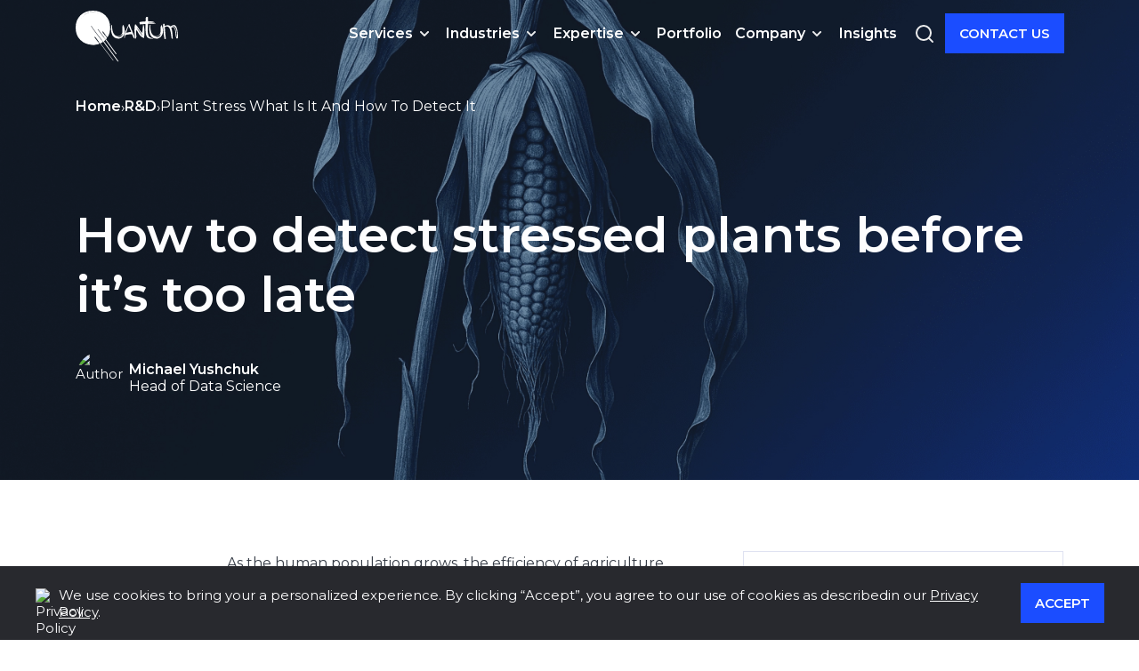

--- FILE ---
content_type: text/html
request_url: https://quantumobile.com/rd-blog/plant-stress-what-is-it-and-how-to-detect-it/
body_size: 136151
content:
<!DOCTYPE html><html lang="en"><head><meta charSet="utf-8"/><meta http-equiv="x-ua-compatible" content="ie=edge"/><meta name="viewport" content="width=device-width, initial-scale=1, shrink-to-fit=no"/><meta name="generator" content="Gatsby 5.13.1"/><meta data-react-helmet="true" name="description" content="Read our detailed guide to plant stress monitoring: how it was, laboratory assessment, remote sensing and more."/><meta data-react-helmet="true" prefix="og: http://ogp.me/ns#" property="og:title" content="How to detect stressed plants before it’s too late"/><meta data-react-helmet="true" prefix="og: http://ogp.me/ns#" property="og:description" content="Read our detailed guide to plant stress monitoring: how it was, laboratory assessment, remote sensing and more."/><meta data-react-helmet="true" prefix="og: http://ogp.me/ns#" property="og:url" content="https://quantumobile.com/rd-blog/plant-stress-what-is-it-and-how-to-detect-it/"/><meta data-react-helmet="true" prefix="og: http://ogp.me/ns#" property="og:type" content="website"/><meta data-react-helmet="true" name="twitter:card" content="summary"/><meta data-react-helmet="true" name="twitter:creator" content="@gatsbyjs"/><meta data-react-helmet="true" name="twitter:title" content="How to detect stressed plants before it’s too late"/><meta data-react-helmet="true" name="twitter:description" content="Read our detailed guide to plant stress monitoring: how it was, laboratory assessment, remote sensing and more."/><meta data-react-helmet="true" name="facebook-domain-verification" content="o5059cj3v9wpqahpb4t14qfkabehcs"/><meta data-react-helmet="true" name="image" content="/static/89cb6dd37ab3a96bdbd3e3121e5b9525/18b4b/ChatGPT-Image-4-%D1%81%D0%B5%D0%BD%D1%82.-2025-%D0%B3.-00_27_41-2.webp"/><meta data-react-helmet="true" prefix="og: http://ogp.me/ns#" name="image" property="og:image" content="/static/89cb6dd37ab3a96bdbd3e3121e5b9525/18b4b/ChatGPT-Image-4-%D1%81%D0%B5%D0%BD%D1%82.-2025-%D0%B3.-00_27_41-2.webp"/><meta data-react-helmet="true" name="keywords" content="plant stress, plant stress detection, plant monitoring, plant stress monitoring, remote sensing"/><meta name="theme-color" content="#fff"/><style data-href="/styles.c1e39512aba2f736e367.css" data-identity="gatsby-global-css">@charset "UTF-8";code[class*=language-],pre[class*=language-]{word-wrap:normal;background:none;color:#000;font-family:Consolas,Monaco,Andale Mono,Ubuntu Mono,monospace;font-size:1em;-webkit-hyphens:none;hyphens:none;line-height:1.5;tab-size:4;text-align:left;text-shadow:0 1px #fff;white-space:pre;word-break:normal;word-spacing:normal}code[class*=language-] ::selection,code[class*=language-]::selection,pre[class*=language-] ::selection,pre[class*=language-]::selection{background:#b3d4fc;text-shadow:none}@media print{code[class*=language-],pre[class*=language-]{text-shadow:none}}pre[class*=language-]{margin:.5em 0;overflow:auto;padding:1em}:not(pre)>code[class*=language-],pre[class*=language-]{background:#f5f2f0}:not(pre)>code[class*=language-]{border-radius:.3em;padding:.1em;white-space:normal}.token.cdata,.token.comment,.token.doctype,.token.prolog{color:#708090}.token.punctuation{color:#999}.token.namespace{opacity:.7}.token.boolean,.token.constant,.token.deleted,.token.number,.token.property,.token.symbol,.token.tag{color:#905}.token.attr-name,.token.builtin,.token.char,.token.inserted,.token.selector,.token.string{color:#690}.language-css .token.string,.style .token.string,.token.entity,.token.operator,.token.url{background:hsla(0,0%,100%,.5);color:#9a6e3a}.token.atrule,.token.attr-value,.token.keyword{color:#07a}.token.class-name,.token.function{color:#dd4a68}.token.important,.token.regex,.token.variable{color:#e90}.token.bold,.token.important{font-weight:700}.token.italic{font-style:italic}.token.entity{cursor:help}.styles-module--root--7d3ed a{color:#1b4dff;text-decoration:underline}.styles-module--root--7d3ed a:active,.styles-module--root--7d3ed a:focus,.styles-module--root--7d3ed a:hover{text-decoration:none}.styles-module--root--7d3ed ul{list-style:disc}.styles-module--root--7d3ed ol{list-style:decimal}.styles-module--root--7d3ed ol,.styles-module--root--7d3ed ul{padding-left:1rem}.styles-module--root--7d3ed li{margin-bottom:1rem}.styles-module--root--7d3ed b,.styles-module--root--7d3ed strong{font-weight:700}.styles-module--root--7d3ed hr{border:none;border-top:2px solid #28292e;margin:1rem 0;opacity:1}.styles-module--root--7d3ed pre code{white-space:pre-wrap}.styles-module--root--694a8{align-items:center;display:flex;gap:1.0666666667rem}.styles-module--info--51bbb{display:flex;flex-direction:column;gap:.4rem}.styles-module--name--d785a{font-size:1.0666666667rem;font-weight:600}.styles-module--position--eed7f{font-size:1.0666666667rem;font-weight:400}.styles-module--image_container--81ace{border-radius:50%;height:4rem;overflow:hidden;width:4rem}.styles-module--image--a1ef9{height:100%;object-fit:cover;width:100%}.breadcrumb{color:#fff}.breadcrumb__list{align-items:center;display:flex;width:100%}.breadcrumb__list__item{white-space:nowrap}.breadcrumb__list__item:last-child{overflow:hidden;text-overflow:ellipsis}.breadcrumb__link{color:#fff;font-size:1.0666666667rem;font-weight:600;text-transform:capitalize}.breadcrumb__link__active{color:#fff;cursor:default;font-weight:400;pointer-events:none}.breadcrumb__separator{margin-inline:.5rem}.Notification-module--container--ee1eb .Notification-module--toast_body--d1a20{color:#28292e;font-size:1rem}.Notification-module--container--ee1eb .Notification-module--toast_icon--ea74b{height:20px;width:20px}:root{--toastify-color-light:#fff;--toastify-color-dark:#121212;--toastify-color-info:#3498db;--toastify-color-success:#07bc0c;--toastify-color-warning:#f1c40f;--toastify-color-error:#e74c3c;--toastify-color-transparent:hsla(0,0%,100%,.7);--toastify-icon-color-info:var(--toastify-color-info);--toastify-icon-color-success:var(--toastify-color-success);--toastify-icon-color-warning:var(--toastify-color-warning);--toastify-icon-color-error:var(--toastify-color-error);--toastify-toast-width:320px;--toastify-toast-background:#fff;--toastify-toast-min-height:64px;--toastify-toast-max-height:800px;--toastify-font-family:sans-serif;--toastify-z-index:9999;--toastify-text-color-light:#757575;--toastify-text-color-dark:#fff;--toastify-text-color-info:#fff;--toastify-text-color-success:#fff;--toastify-text-color-warning:#fff;--toastify-text-color-error:#fff;--toastify-spinner-color:#616161;--toastify-spinner-color-empty-area:#e0e0e0;--toastify-color-progress-light:linear-gradient(90deg,#4cd964,#5ac8fa,#007aff,#34aadc,#5856d6,#ff2d55);--toastify-color-progress-dark:#bb86fc;--toastify-color-progress-info:var(--toastify-color-info);--toastify-color-progress-success:var(--toastify-color-success);--toastify-color-progress-warning:var(--toastify-color-warning);--toastify-color-progress-error:var(--toastify-color-error)}.Toastify__toast-container{box-sizing:border-box;color:#fff;padding:4px;position:fixed;-webkit-transform:translate3d(0,0,var(--toastify-z-index) px);width:var(--toastify-toast-width);z-index:var(--toastify-z-index)}.Toastify__toast-container--top-left{left:1em;top:1em}.Toastify__toast-container--top-center{left:50%;top:1em;transform:translateX(-50%)}.Toastify__toast-container--top-right{right:1em;top:1em}.Toastify__toast-container--bottom-left{bottom:1em;left:1em}.Toastify__toast-container--bottom-center{bottom:1em;left:50%;transform:translateX(-50%)}.Toastify__toast-container--bottom-right{bottom:1em;right:1em}@media only screen and (max-width:480px){.Toastify__toast-container{left:0;margin:0;padding:0;width:100vw}.Toastify__toast-container--top-center,.Toastify__toast-container--top-left,.Toastify__toast-container--top-right{top:0;transform:translateX(0)}.Toastify__toast-container--bottom-center,.Toastify__toast-container--bottom-left,.Toastify__toast-container--bottom-right{bottom:0;transform:translateX(0)}.Toastify__toast-container--rtl{left:auto;right:0}}.Toastify__toast{border-radius:4px;box-shadow:0 1px 10px 0 rgba(0,0,0,.1),0 2px 15px 0 rgba(0,0,0,.05);box-sizing:border-box;cursor:pointer;direction:ltr;display:flex;font-family:var(--toastify-font-family);justify-content:space-between;margin-bottom:1rem;max-height:var(--toastify-toast-max-height);min-height:var(--toastify-toast-min-height);overflow:hidden;padding:8px;position:relative}.Toastify__toast--rtl{direction:rtl}.Toastify__toast-body{align-items:center;display:flex;flex:1 1 auto;margin:auto 0;padding:6px}.Toastify__toast-body>div:last-child{flex:1 1}.Toastify__toast-icon{display:flex;flex-shrink:0;margin-inline-end:10px;width:20px}.Toastify--animate{animation-duration:.7s;animation-fill-mode:both}.Toastify--animate-icon{animation-duration:.3s;animation-fill-mode:both}@media only screen and (max-width:480px){.Toastify__toast{border-radius:0;margin-bottom:0}}.Toastify__toast-theme--dark{background:var(--toastify-color-dark);color:var(--toastify-text-color-dark)}.Toastify__toast-theme--colored.Toastify__toast--default,.Toastify__toast-theme--light{background:var(--toastify-color-light);color:var(--toastify-text-color-light)}.Toastify__toast-theme--colored.Toastify__toast--info{background:var(--toastify-color-info);color:var(--toastify-text-color-info)}.Toastify__toast-theme--colored.Toastify__toast--success{background:var(--toastify-color-success);color:var(--toastify-text-color-success)}.Toastify__toast-theme--colored.Toastify__toast--warning{background:var(--toastify-color-warning);color:var(--toastify-text-color-warning)}.Toastify__toast-theme--colored.Toastify__toast--error{background:var(--toastify-color-error);color:var(--toastify-text-color-error)}.Toastify__progress-bar-theme--light{background:var(--toastify-color-progress-light)}.Toastify__progress-bar-theme--dark{background:var(--toastify-color-progress-dark)}.Toastify__progress-bar--info{background:var(--toastify-color-progress-info)}.Toastify__progress-bar--success{background:var(--toastify-color-progress-success)}.Toastify__progress-bar--warning{background:var(--toastify-color-progress-warning)}.Toastify__progress-bar--error{background:var(--toastify-color-progress-error)}.Toastify__progress-bar-theme--colored.Toastify__progress-bar--error,.Toastify__progress-bar-theme--colored.Toastify__progress-bar--info,.Toastify__progress-bar-theme--colored.Toastify__progress-bar--success,.Toastify__progress-bar-theme--colored.Toastify__progress-bar--warning{background:var(--toastify-color-transparent)}.Toastify__close-button{align-self:flex-start;background:transparent;border:none;color:#fff;cursor:pointer;opacity:.7;outline:none;padding:0;transition:.3s ease}.Toastify__close-button--light{color:#000;opacity:.3}.Toastify__close-button>svg{fill:currentColor;height:16px;width:14px}.Toastify__close-button:focus,.Toastify__close-button:hover{opacity:1}@keyframes Toastify__trackProgress{0%{transform:scaleX(1)}to{transform:scaleX(0)}}.Toastify__progress-bar{bottom:0;height:5px;left:0;opacity:.7;position:absolute;transform-origin:left;width:100%;z-index:var(--toastify-z-index)}.Toastify__progress-bar--animated{animation:Toastify__trackProgress linear 1 forwards}.Toastify__progress-bar--controlled{transition:transform .2s}.Toastify__progress-bar--rtl{left:auto;right:0;transform-origin:right}.Toastify__spinner{animation:Toastify__spin .65s linear infinite;border:2px solid;border-color:var(--toastify-spinner-color-empty-area);border-radius:100%;border-right-color:var(--toastify-spinner-color);box-sizing:border-box;height:20px;width:20px}@keyframes Toastify__bounceInRight{0%,60%,75%,90%,to{animation-timing-function:cubic-bezier(.215,.61,.355,1)}0%{opacity:0;transform:translate3d(3000px,0,0)}60%{opacity:1;transform:translate3d(-25px,0,0)}75%{transform:translate3d(10px,0,0)}90%{transform:translate3d(-5px,0,0)}to{transform:none}}@keyframes Toastify__bounceOutRight{20%{opacity:1;transform:translate3d(-20px,0,0)}to{opacity:0;transform:translate3d(2000px,0,0)}}@keyframes Toastify__bounceInLeft{0%,60%,75%,90%,to{animation-timing-function:cubic-bezier(.215,.61,.355,1)}0%{opacity:0;transform:translate3d(-3000px,0,0)}60%{opacity:1;transform:translate3d(25px,0,0)}75%{transform:translate3d(-10px,0,0)}90%{transform:translate3d(5px,0,0)}to{transform:none}}@keyframes Toastify__bounceOutLeft{20%{opacity:1;transform:translate3d(20px,0,0)}to{opacity:0;transform:translate3d(-2000px,0,0)}}@keyframes Toastify__bounceInUp{0%,60%,75%,90%,to{animation-timing-function:cubic-bezier(.215,.61,.355,1)}0%{opacity:0;transform:translate3d(0,3000px,0)}60%{opacity:1;transform:translate3d(0,-20px,0)}75%{transform:translate3d(0,10px,0)}90%{transform:translate3d(0,-5px,0)}to{transform:translateZ(0)}}@keyframes Toastify__bounceOutUp{20%{transform:translate3d(0,-10px,0)}40%,45%{opacity:1;transform:translate3d(0,20px,0)}to{opacity:0;transform:translate3d(0,-2000px,0)}}@keyframes Toastify__bounceInDown{0%,60%,75%,90%,to{animation-timing-function:cubic-bezier(.215,.61,.355,1)}0%{opacity:0;transform:translate3d(0,-3000px,0)}60%{opacity:1;transform:translate3d(0,25px,0)}75%{transform:translate3d(0,-10px,0)}90%{transform:translate3d(0,5px,0)}to{transform:none}}@keyframes Toastify__bounceOutDown{20%{transform:translate3d(0,10px,0)}40%,45%{opacity:1;transform:translate3d(0,-20px,0)}to{opacity:0;transform:translate3d(0,2000px,0)}}.Toastify__bounce-enter--bottom-left,.Toastify__bounce-enter--top-left{animation-name:Toastify__bounceInLeft}.Toastify__bounce-enter--bottom-right,.Toastify__bounce-enter--top-right{animation-name:Toastify__bounceInRight}.Toastify__bounce-enter--top-center{animation-name:Toastify__bounceInDown}.Toastify__bounce-enter--bottom-center{animation-name:Toastify__bounceInUp}.Toastify__bounce-exit--bottom-left,.Toastify__bounce-exit--top-left{animation-name:Toastify__bounceOutLeft}.Toastify__bounce-exit--bottom-right,.Toastify__bounce-exit--top-right{animation-name:Toastify__bounceOutRight}.Toastify__bounce-exit--top-center{animation-name:Toastify__bounceOutUp}.Toastify__bounce-exit--bottom-center{animation-name:Toastify__bounceOutDown}@keyframes Toastify__zoomIn{0%{opacity:0;transform:scale3d(.3,.3,.3)}50%{opacity:1}}@keyframes Toastify__zoomOut{0%{opacity:1}50%{opacity:0;transform:scale3d(.3,.3,.3)}to{opacity:0}}.Toastify__zoom-enter{animation-name:Toastify__zoomIn}.Toastify__zoom-exit{animation-name:Toastify__zoomOut}@keyframes Toastify__flipIn{0%{animation-timing-function:ease-in;opacity:0;transform:perspective(400px) rotateX(90deg)}40%{animation-timing-function:ease-in;transform:perspective(400px) rotateX(-20deg)}60%{opacity:1;transform:perspective(400px) rotateX(10deg)}80%{transform:perspective(400px) rotateX(-5deg)}to{transform:perspective(400px)}}@keyframes Toastify__flipOut{0%{transform:perspective(400px)}30%{opacity:1;transform:perspective(400px) rotateX(-20deg)}to{opacity:0;transform:perspective(400px) rotateX(90deg)}}.Toastify__flip-enter{animation-name:Toastify__flipIn}.Toastify__flip-exit{animation-name:Toastify__flipOut}@keyframes Toastify__slideInRight{0%{transform:translate3d(110%,0,0);visibility:visible}to{transform:translateZ(0)}}@keyframes Toastify__slideInLeft{0%{transform:translate3d(-110%,0,0);visibility:visible}to{transform:translateZ(0)}}@keyframes Toastify__slideInUp{0%{transform:translate3d(0,110%,0);visibility:visible}to{transform:translateZ(0)}}@keyframes Toastify__slideInDown{0%{transform:translate3d(0,-110%,0);visibility:visible}to{transform:translateZ(0)}}@keyframes Toastify__slideOutRight{0%{transform:translateZ(0)}to{transform:translate3d(110%,0,0);visibility:hidden}}@keyframes Toastify__slideOutLeft{0%{transform:translateZ(0)}to{transform:translate3d(-110%,0,0);visibility:hidden}}@keyframes Toastify__slideOutDown{0%{transform:translateZ(0)}to{transform:translate3d(0,500px,0);visibility:hidden}}@keyframes Toastify__slideOutUp{0%{transform:translateZ(0)}to{transform:translate3d(0,-500px,0);visibility:hidden}}.Toastify__slide-enter--bottom-left,.Toastify__slide-enter--top-left{animation-name:Toastify__slideInLeft}.Toastify__slide-enter--bottom-right,.Toastify__slide-enter--top-right{animation-name:Toastify__slideInRight}.Toastify__slide-enter--top-center{animation-name:Toastify__slideInDown}.Toastify__slide-enter--bottom-center{animation-name:Toastify__slideInUp}.Toastify__slide-exit--bottom-left,.Toastify__slide-exit--top-left{animation-name:Toastify__slideOutLeft}.Toastify__slide-exit--bottom-right,.Toastify__slide-exit--top-right{animation-name:Toastify__slideOutRight}.Toastify__slide-exit--top-center{animation-name:Toastify__slideOutUp}.Toastify__slide-exit--bottom-center{animation-name:Toastify__slideOutDown}@keyframes Toastify__spin{0%{transform:rotate(0deg)}to{transform:rotate(1turn)}}.styles-module--button--e984b{-webkit-appearance:none;appearance:none;border:none;border-radius:0;display:block;font-weight:600;outline:none;padding:.8rem 1rem;position:relative;text-transform:uppercase;transition:.2s ease}.styles-module--button--e984b:disabled{opacity:.8;pointer-events:none}.styles-module--primary--545cd{background-color:#fdfdfe;color:#1b4dff;outline:1px solid #1b4dff}.styles-module--primary--545cd:hover,.styles-module--secondary--0a278{background-color:#1b4dff;color:#fdfdfe}.styles-module--secondary--0a278{outline:1px solid #1b4dff}.styles-module--secondary--0a278:hover{background-color:#fdfdfe;color:#1b4dff}.styles-module--root--3b724{animation:styles-module--fade-in--48a9f .4s ease;background-color:rgba(0,0,0,.4);height:100%;left:0;position:fixed;top:0;width:100%;z-index:9}.styles-module--root--2a22f.alert{align-items:center;background-color:#28292e;border:none;border-radius:unset;bottom:0;color:#fff;display:flex;gap:1.3333333333rem;justify-content:space-between;margin:0;padding:1.3333333333rem 2.6666666667rem;position:fixed;width:100%;z-index:100}@media(max-width:767.98px){.styles-module--root--2a22f.alert{flex-direction:column;padding:1.3333333333rem}}.styles-module--text_wrapper--97105{align-items:center;color:#fdfdfe;display:flex;gap:1.3333333333rem}.styles-module--text_wrapper--97105 a{color:#fff;text-decoration:underline}.styles-module--text_wrapper--97105 a:hover{text-decoration:none}@media(max-width:767.98px){.styles-module--text_wrapper--97105{align-items:flex-start}}.styles-module--icon--f9022{height:34px;width:26px}@media(max-width:767.98px){.styles-module--button--2c2a9{width:100%}}.styles-module--root--87202{animation:styles-module--fade-in--5b0e3 .4s ease;display:flex;flex-direction:column;overflow-x:hidden;overflow-y:auto;position:fixed;width:100%;z-index:10}.styles-module--root_default--fefaa{background-color:#fff;height:auto;left:50%;max-width:720px;padding:4rem;top:50%;transform:translate(-50%,-50%)}@media(max-width:991.98px){.styles-module--root_default--fefaa{max-width:320px;padding:4rem 1rem}}.styles-module--root_fullscreen--96e96{background-color:#28292e;height:100%;left:0;padding:.8rem 1rem 1rem;top:0;transform:none}.styles-module--button--5750b{align-items:center;background:none;border:none;display:flex;justify-content:center;margin-top:.5rem;outline:none}.styles-module--no_logo--ed088 .styles-module--button--5750b{margin-top:0}.styles-module--icon--792a4{fill:#fff;display:block;height:20px;width:20px}.styles-module--header--f669a{align-items:flex-start;display:flex;justify-content:space-between;padding-left:2rem}.styles-module--no_logo--ed088{justify-content:flex-end}.styles-module--content--39254{align-items:center;display:flex;flex:1 1 auto;margin-top:2rem}.styles-module--fixed--f4491{overflow:hidden}.Contact-module--root--e6ddb{align-items:flex-start;display:flex;margin:0 auto}@media(max-width:991.98px){.Contact-module--root--e6ddb{flex-direction:column-reverse}}.Contact-module--form--c90cd,.Contact-module--title--1caa6{flex:0 0 50%;padding-inline:1rem;width:50%}@media(max-width:991.98px){.Contact-module--form--c90cd,.Contact-module--title--1caa6{flex:0 1 100%;width:100%}}.Contact-module--form--c90cd{display:flex;flex-direction:column;margin-top:1rem;row-gap:1rem}.Contact-module--title--1caa6{font-size:4rem;line-height:1;margin-top:.5rem}@media(max-width:767.98px){.Contact-module--title--1caa6{font-size:3rem}}.Contact-module--button--4b015{max-width:84px}.Contact-module--thanks_popup--bd1f8{align-items:center;background:#fff;color:#28292e;display:flex;flex-direction:column;height:333px;justify-content:center;padding:4rem 5.6666666667rem;position:relative;text-align:center;transform:translate(calc(50vw - 278px),-100px);width:556px}.Contact-module--thanks_popup--bd1f8 svg{margin-bottom:2rem}.Contact-module--thanks_popup--bd1f8 p{color:#28292e;font-size:1.5rem;line-height:2.0666666667rem}@media(max-width:767.98px){.Contact-module--thanks_popup--bd1f8{left:50%;max-width:100%;padding:2rem;position:absolute;top:calc(50% - 48px);transform:translate(-50%,-50%);width:100%}}.Contact-module--close_button--8aaaf{align-items:center;background:none;border:none;display:flex;justify-content:center;position:absolute;right:4px;top:8px}.Contact-module--close_icon--09de7{margin:0}.Contact-module--privacy_policy--6e5a9{text-decoration:underline}.Contact-module--privacy_policy--6e5a9:focus,.Contact-module--privacy_policy--6e5a9:hover{text-transform:none}@keyframes styles-module--fade-in--5434b{0%{opacity:0}to{opacity:1}}@keyframes styles-module--rotation--b3edf{0%{transform:rotate(0)}to{transform:rotate(1turn)}}@keyframes styles-module--fade-in-up--9209e{0%{opacity:0;transform:translate3d(0,100%,0)}to{opacity:1;transform:translateZ(0)}}.styles-module--root--c9384{background-color:transparent;background-repeat:no-repeat;background-size:contain;border:none;color:#fff;cursor:pointer;font-size:1.2rem;font-weight:700;outline:none;position:relative;text-transform:uppercase}.styles-module--root--c9384:focus{outline:none}.styles-module--root--c9384:hover .styles-module--text--41f4a{color:#fff;transform:translate(0)}.styles-module--root--c9384:disabled .styles-module--text--41f4a{transform:translate(0)}.styles-module--root--c9384:disabled{background-color:#a3a4a6}.styles-module--text--41f4a{display:flex;padding:1.3333333333rem 3rem;position:relative;transform:translate(5px,5px);transition:.3s}@media(max-width:767.98px){.styles-module--text--41f4a{padding:1.3333333333rem 2.5rem}}.styles-module--blue--e0833 .styles-module--text--41f4a{border:2px solid #28292e}.styles-module--dark--980c1 .styles-module--text--41f4a{border:2px solid #fff}.styles-module--blue--e0833{background-color:#1b4dff;background-image:url(/images/button-background-dark.png)}.styles-module--dark--980c1{background-color:#28292e;background-image:url(/images/button-background-blue.png)}.styles-module--loading--b5248{color:transparent}.styles-module--loading_wrap--7abdb{align-items:center;bottom:0;color:#fff;display:none;justify-content:center;left:0;padding-bottom:0;padding-top:0;position:absolute;right:0;top:0}.styles-module--loading--b5248 .styles-module--loading_wrap--7abdb{display:flex}.styles-module--loading_icon--016f1{animation:styles-module--rotation--b3edf 2s linear 0s infinite}.Menu-module--menu_wrapper--88e3f{column-gap:2.6666666667rem;display:grid;grid-auto-rows:-webkit-max-content;grid-auto-rows:max-content;grid-template-columns:repeat(3,1fr);row-gap:2rem}@media(max-width:767.98px){.Menu-module--menu_wrapper--88e3f{column-gap:2rem;grid-template-columns:repeat(2,1fr)}}.Menu-module--menu_item--80642{display:flex;flex-direction:column;gap:1.2rem}.Menu-module--menu_title--096dc{color:#ebeced;font-size:1.2rem;font-weight:600}.Menu-module--menu_link--c4d83{color:#9ca2ac;font-size:.9333333333rem}.Menu-module--menu_list--92d96{display:flex;flex-direction:column;gap:1.2rem}.Offices-module--regions--e4956{display:flex;flex-wrap:wrap;gap:1.6rem;justify-content:space-between}.Offices-module--region--9eb1e{margin-left:2.3333333333rem}@media(max-width:1199.98px){.Offices-module--region--9eb1e{flex-basis:100%}}.Offices-module--region_header--65ea9{position:relative}.Offices-module--region_header--65ea9 svg{fill:transparent;stroke:#1b4dff;left:-35px;position:absolute;top:-3px}.Offices-module--region_header--65ea9 h3{color:#ebeced;font-size:1rem;font-weight:600}.Offices-module--offices--8c6a0{border-top:1px solid #5a6475;column-gap:1.3333333333rem;display:flex;flex-wrap:wrap;margin-top:.5333333333rem;padding-top:.5333333333rem;row-gap:2rem}.Offices-module--office--a499f{font-size:.9333333333rem;line-height:1.3333333333rem}.Offices-module--office_address--e7139{color:#9ca2ac;display:block;max-width:150px}.Offices-module--office_address--e7139:focus,.Offices-module--office_address--e7139:hover{text-decoration:underline}.Offices-module--office_country--ad67f{font-weight:700}.Socials-module--root--6dbf9{column-gap:1.3333333333rem;display:flex}.Socials-module--root--6dbf9 a{border:1px solid #fff;flex:0 0 auto;padding:.5rem;transition:.4s ease}.Socials-module--root--6dbf9 a:hover{background-color:#fff}.Socials-module--root--6dbf9 a:hover>svg{fill:#28292e;stroke:#28292e}.styles-module--root--bdccb{background-color:#28292e;color:#fff;padding-top:2rem}.styles-module--root_with_top_margin--82560{margin-top:5.5333333333rem}@media(max-width:991.98px){.styles-module--root_with_top_margin--82560{margin-top:4rem}}.styles-module--content--bcae9{column-gap:3rem;display:flex;flex-wrap:wrap;justify-content:space-between;position:relative;row-gap:2rem}.styles-module--column_logo--99841{align-items:flex-start;display:flex;flex-direction:column;gap:1.25em}.styles-module--column_logo--99841 img{height:58px}.styles-module--column_logo--99841 p{color:#9ca2ac;font-size:.9333333333rem;line-height:1.4}.styles-module--column_regions--85c31{display:flex;flex-direction:column;gap:1.6rem}.styles-module--contacts--d015c{align-items:center;display:flex}.styles-module--contacts--d015c svg{fill:transparent;stroke:#1b4dff;margin-right:.6666666667rem}.styles-module--contacts--d015c a{color:#ebeced;font-size:1rem;font-weight:600}.styles-module--copyright--238ca{align-items:center;display:flex;flex-basis:100%;font-size:.8rem}.styles-module--copyright--238ca svg{fill:#fff}.styles-module--copyright--238ca p{margin:0 0 0 .5333333333rem}@media(max-width:767.98px){.styles-module--copyright--238ca{margin-top:1.6666666667rem}}.styles-module--top_content--87c9d{display:grid;gap:2.6666666667rem;grid-template-columns:12% auto 33%}@media(max-width:991.98px){.styles-module--top_content--87c9d{grid-template-columns:1fr;grid-template-rows:auto}}.styles-module--bottom_content--bcb18{border-top:1px solid #a3a4a6;display:flex;justify-content:space-between;padding-bottom:2.6666666667rem;padding-top:2.6666666667rem;position:relative;width:100%}@media(min-width:768px){.styles-module--bottom_content--bcb18{gap:1rem}}@media(max-width:767.98px){.styles-module--bottom_content--bcb18{flex-direction:column-reverse}}
/*! PhotoSwipe main CSS by Dmytro Semenov | photoswipe.com */.pswp{--pswp-bg:#000;--pswp-placeholder-bg:#222;--pswp-root-z-index:100000;--pswp-preloader-color:rgba(79,79,79,.4);--pswp-preloader-color-secondary:hsla(0,0%,100%,.9);--pswp-icon-color:#fff;--pswp-icon-color-secondary:#4f4f4f;--pswp-icon-stroke-color:#4f4f4f;--pswp-icon-stroke-width:2px;--pswp-error-text-color:var(--pswp-icon-color);-webkit-tap-highlight-color:rgba(0,0,0,0);contain:layout style size;display:none;height:100%;left:0;opacity:.003;position:fixed;top:0;touch-action:none;width:100%;z-index:var(--pswp-root-z-index)}.pswp,.pswp:focus{outline:0}.pswp *{box-sizing:border-box}.pswp img{max-width:none}.pswp--open{display:block}.pswp,.pswp__bg{transform:translateZ(0);will-change:opacity}.pswp__bg{background:var(--pswp-bg);opacity:.005}.pswp,.pswp__scroll-wrap{overflow:hidden}.pswp__bg,.pswp__container,.pswp__content,.pswp__img,.pswp__item,.pswp__scroll-wrap,.pswp__zoom-wrap{height:100%;left:0;position:absolute;top:0;width:100%}.pswp__img,.pswp__zoom-wrap{height:auto;width:auto}.pswp--click-to-zoom.pswp--zoom-allowed .pswp__img{cursor:zoom-in}.pswp--click-to-zoom.pswp--zoomed-in .pswp__img{cursor:move;cursor:grab}.pswp--click-to-zoom.pswp--zoomed-in .pswp__img:active{cursor:grabbing}.pswp--no-mouse-drag.pswp--zoomed-in .pswp__img,.pswp--no-mouse-drag.pswp--zoomed-in .pswp__img:active,.pswp__img{cursor:zoom-out}.pswp__button,.pswp__container,.pswp__counter,.pswp__img{-webkit-user-select:none;user-select:none}.pswp__item{overflow:hidden;z-index:1}.pswp__hidden{display:none!important}.pswp__content{pointer-events:none}.pswp__content>*{pointer-events:auto}.pswp__error-msg-container{display:grid}.pswp__error-msg{color:var(--pswp-error-text-color);font-size:1em;line-height:1;margin:auto}.pswp .pswp__hide-on-close{opacity:.005;pointer-events:none;transition:opacity var(--pswp-transition-duration) cubic-bezier(.4,0,.22,1);will-change:opacity;z-index:10}.pswp--ui-visible .pswp__hide-on-close{opacity:1;pointer-events:auto}.pswp__button{-webkit-touch-callout:none;-webkit-appearance:none;background:none;border:0;box-shadow:none;cursor:pointer;display:block;height:60px;margin:0;opacity:.85;overflow:hidden;padding:0;position:relative;width:50px}.pswp__button:active,.pswp__button:focus,.pswp__button:hover{background:none;border:0;box-shadow:none;opacity:1;padding:0;transition:none}.pswp__button:disabled{cursor:auto;opacity:.3}.pswp__icn{fill:var(--pswp-icon-color);color:var(--pswp-icon-color-secondary);height:32px;left:9px;overflow:hidden;pointer-events:none;position:absolute;top:14px;width:32px}.pswp__icn-shadow{stroke:var(--pswp-icon-stroke-color);stroke-width:var(--pswp-icon-stroke-width);fill:none}.pswp__icn:focus{outline:0}.pswp__img--with-bg,div.pswp__img--placeholder{background:var(--pswp-placeholder-bg)}.pswp__top-bar{display:flex;flex-direction:row;height:60px;justify-content:flex-end;left:0;pointer-events:none!important;position:absolute;top:0;width:100%;z-index:10}.pswp__top-bar>*{pointer-events:auto;will-change:opacity}.pswp__button--close{margin-right:6px}.pswp__button--arrow{height:100px;margin-top:-50px;position:absolute;top:0;top:50%;width:75px}.pswp__button--arrow:disabled{cursor:default;display:none}.pswp__button--arrow .pswp__icn{background:none;border-radius:0;height:60px;margin-top:-30px;top:50%;width:60px}.pswp--one-slide .pswp__button--arrow{display:none}.pswp--touch .pswp__button--arrow{visibility:hidden}.pswp--has_mouse .pswp__button--arrow{visibility:visible}.pswp__button--arrow--prev{left:0;right:auto}.pswp__button--arrow--next{right:0}.pswp__button--arrow--next .pswp__icn{left:auto;right:14px;transform:scaleX(-1)}.pswp__button--zoom{display:none}.pswp--zoom-allowed .pswp__button--zoom{display:block}.pswp--zoomed-in .pswp__zoom-icn-bar-v{display:none}.pswp__preloader{height:60px;margin-right:auto;overflow:hidden;position:relative;width:50px}.pswp__preloader .pswp__icn{animation:pswp-clockwise .6s linear infinite;opacity:0;transition:opacity .2s linear}.pswp__preloader--active .pswp__icn{opacity:.85}@keyframes pswp-clockwise{0%{transform:rotate(0deg)}to{transform:rotate(1turn)}}.pswp__counter{color:var(--pswp-icon-color);font-size:14px;height:30px;line-height:30px;margin-top:15px;margin-inline-start:20px;opacity:.85;text-shadow:1px 1px 3px var(--pswp-icon-color-secondary)}.pswp--one-slide .pswp__counter{display:none}.pswp__img{object-fit:contain}.styles-module--hint_text--fcdaa{display:block;position:relative}@media(max-width:991.98px){.styles-module--hint_text--fcdaa:after{align-items:center;background-color:rgba(0,0,0,.5);color:#fff;content:attr(data-hint-text);cursor:pointer;display:flex;font-size:1.3333333333rem;height:100%;justify-content:center;left:0;pointer-events:none;position:absolute;text-transform:uppercase;top:0;width:100%}}.styles-module--root--c9904{color:#fff;display:flex;flex-wrap:wrap;justify-content:center;margin:-1rem}.styles-module--root--c9904 *{color:inherit}.styles-module--item--4ec91{flex-basis:calc(50% - 30px);flex-grow:0;flex-shrink:0;font-size:.8rem;margin:1rem;max-width:calc(50% - 30px)}@media(max-width:991.98px){.styles-module--item--4ec91{flex-basis:calc(100% - 30px);flex-grow:0;flex-shrink:0;max-width:calc(100% - 30px)}}@media(max-width:767.98px){.styles-module--item--4ec91{font-size:.7333333333rem}}@media(max-width:575.98px){.styles-module--item--4ec91{font-size:.6666666667rem}}.styles-module--link--0f30b:not(.styles-module--overlay--5046d){-webkit-appearance:none;appearance:none;background-color:#fff;border:none;border-radius:0;color:#28292e;display:inline-block;font-size:1.2rem;font-weight:700;margin-top:auto;padding:1.2rem 3rem;text-decoration:none;text-transform:uppercase;transition:.2s ease;z-index:2}@media screen and (max-width:1440px){.styles-module--link--0f30b:not(.styles-module--overlay--5046d){font-size:.9333333333rem;padding:.9333333333rem 2.2666666667rem}}@media(max-width:991.98px){.styles-module--link--0f30b:not(.styles-module--overlay--5046d){font-size:1rem;padding:1rem 2.8rem}}@media(max-width:767.98px){.styles-module--link--0f30b:not(.styles-module--overlay--5046d){font-size:.7333333333rem;padding:.7333333333rem 1.8666666667rem}}.styles-module--link--0f30b:not(.styles-module--overlay--5046d):focus,.styles-module--link--0f30b:not(.styles-module--overlay--5046d):hover{color:#28292e}.styles-module--link--0f30b:not(.styles-module--overlay--5046d):hover{background-color:#f2f2f2}.styles-module--link--0f30b:not(.styles-module--overlay--5046d):focus{box-shadow:0 0 0 3.2px rgba(38,111,237,.5);outline:none}.styles-module--link--0f30b:not(.styles-module--overlay--5046d):active{background-color:#fff}.styles-module--overlay--5046d{height:100%;left:0;position:absolute;top:0;width:100%;z-index:1}.styles-module--category--01197{font-size:2rem;font-weight:700;margin-bottom:1.3333333333rem;padding-left:4rem}@media screen and (max-width:1440px){.styles-module--category--01197{font-size:1.4666666667rem;margin-bottom:.8666666667rem;padding-left:3rem}}@media(max-width:991.98px){.styles-module--category--01197{font-size:1.8666666667rem;padding-left:0}}@media(max-width:767.98px){.styles-module--category--01197{font-size:1.2666666667rem}}.styles-module--inner--2a9e9{height:288px;position:relative}@media screen and (max-width:1440px){.styles-module--inner--2a9e9{height:216px}}@media(max-width:991.98px){.styles-module--inner--2a9e9{height:270px}}@media(max-width:767.98px){.styles-module--inner--2a9e9{height:198px}}@media(max-width:575.98px){.styles-module--inner--2a9e9{height:180px}}.styles-module--image--faf5b{height:100%;position:relative}.styles-module--image--faf5b:after{background:rgba(40,41,46,.4);content:"";display:block;height:100%;left:0;position:absolute;top:0;width:100%}.styles-module--body--54c8d{align-items:flex-start;display:flex;flex-direction:column;height:100%;justify-content:flex-start;left:0;padding:2.5rem 2.5rem 1.8666666667rem;position:absolute;top:0;width:100%}@media screen and (max-width:1440px){.styles-module--body--54c8d{padding:2rem 2rem 1.4rem}}@media(max-width:991.98px){.styles-module--body--54c8d{padding:2.4666666667rem 2.4666666667rem 1.7333333333rem}}@media(max-width:767.98px){.styles-module--body--54c8d{padding:1.6666666667rem 1.6666666667rem 1.1333333333rem}}.styles-module--title--70bf7{font-size:3rem;font-weight:700;margin-bottom:2rem;text-transform:uppercase}@media screen and (max-width:1440px){.styles-module--title--70bf7{font-size:2.4rem;margin-bottom:1.4666666667rem}}@media(max-width:1199.98px){.styles-module--title--70bf7{font-size:1.5rem;margin-bottom:1rem}}@media(max-width:991.98px){.styles-module--title--70bf7{font-size:3rem;margin-bottom:1.8666666667rem}}@media(max-width:767.98px){.styles-module--title--70bf7{font-size:2.2rem;margin-bottom:1.3333333333rem}}@media(max-width:575.98px){.styles-module--title--70bf7{font-size:1.3333333333rem;margin-bottom:.8rem}}.styles-module--root--ee650{-webkit-appearance:none;appearance:none;background-color:#fff;border:none;border-radius:0;color:#28292e;font-size:1rem;outline:none;transition:.2s ease}.styles-module--root--ee650:focus{box-shadow:0 0 0 3.2px rgba(38,111,237,.5);outline:none}.styles-module--primary--8bb4b{background-color:#000;color:#fff;font-size:1.2266666667rem;font-weight:600;padding:.64rem 1.5rem}.styles-module--primary--8bb4b:hover{background-color:hsla(0,0%,9%,.9)}.styles-module--secondary--ddeb6{background-color:#fff;color:#000;font-size:1.3333333333rem;font-weight:700;padding:1.3333333333rem 3.8rem;text-transform:uppercase}.styles-module--secondary--ddeb6:hover{background-color:#f2f2f2}.styles-module--secondary--ddeb6:active{background-color:#fff}.styles-module--nulled--73798{background:none;border:none}.styles-module--root--12aca{--mb:2.6666666667rem;--row-gap-md:1rem;--row-gap-lg:3rem;--row-gap-xl:var( --mb );display:grid;margin-bottom:var(--mb);row-gap:var(--row-gap-md)}.styles-module--root--12aca.styles-module--spacing_md--a1cdc{row-gap:var(--row-gap-md)}.styles-module--root--12aca.styles-module--spacing_lg--321bb{row-gap:var(--row-gap-lg)}.styles-module--root--12aca.styles-module--spacing_xl--5e67b{row-gap:var(--row-gap-xl)}@media(max-width:1199.98px){.styles-module--root--12aca{--row-gap-lg:1.6666666667rem}}@media(max-width:991.98px){.styles-module--root--12aca{--row-gap-lg:1.3333333333rem}}.styles-module--title--14582{color:#24282f;font-size:2.5333333333rem;font-weight:600;line-height:1.5;text-transform:capitalize}@media(max-width:991.98px){.styles-module--title--14582{font-size:2rem}}.styles-module--subtitle--07536{font-size:1.3333333333rem;font-weight:800;line-height:1.2;text-transform:uppercase}@media(max-width:991.98px){.styles-module--subtitle--07536{font-size:1.2rem}}.styles-module--description--99f36{color:#363c46;line-height:1.8}.styles-module--description--99f36 a{color:#1b4dff}.styles-module--label--87896{background-color:#aa3c92;color:#fdfdfe;font-weight:700;justify-self:flex-start;line-height:1.5;padding:2px 8px;text-transform:uppercase}@media(max-width:991.98px){.styles-module--label--87896{font-size:.9333333333rem}}.styles-module--root--f5ac2{-webkit-appearance:none;appearance:none;background-color:#fff;border:1px solid #28292e;border-radius:0;color:#28292e;font-size:1rem;outline:none;padding:.64rem 1rem;transition:.2s ease;width:100%}.styles-module--root--f5ac2::placeholder{color:#a3a4a6}.styles-module--root--f5ac2:focus,.styles-module--root--f5ac2:hover{color:#28292e}.styles-module--root--f5ac2:focus::placeholder,.styles-module--root--f5ac2:hover::placeholder{color:#28292e}.styles-module--root--f5ac2:focus{box-shadow:0 0 0 3.2px rgba(0,85,234,.25)}.styles-module--wrapper--c2d01{align-content:center;display:flex;flex-flow:row wrap;position:relative;width:100%}.styles-module--label--028d0{flex:1 0 auto;font-size:.9333333333rem}.styles-module--label--028d0.styles-module--is_right--33b06{margin-left:.8rem;order:1}.styles-module--label--028d0.styles-module--is_left--dddf1{margin-right:.8rem;order:0}@keyframes styles-module--fade-in--1497b{0%{opacity:0}to{opacity:1}}@keyframes styles-module--rotation--6570b{0%{transform:rotate(0)}to{transform:rotate(1turn)}}@keyframes styles-module--fade-in-up--06ea2{0%{opacity:0;transform:translate3d(0,100%,0)}to{opacity:1;transform:translateZ(0)}}.styles-module--root--f5faf{align-items:center;display:flex;height:100%;justify-content:center;left:0;position:absolute;top:0;width:100%;z-index:10}.styles-module--overlay--83fe3{background-color:rgba(0,0,0,.1)}.styles-module--icon--77bac{animation:styles-module--rotation--6570b .8s ease infinite;color:#28292e;font-size:2.9333333333rem;pointer-events:none}.styles-module--image_loading--e2e67{animation:styles-module--loading--75384 1.5s infinite}@keyframes styles-module--loading--75384{0%{filter:brightness(.5)}25%{filter:brightness(2)}50%{filter:brightness(5)}75%{filter:brightness(2)}to{filter:brightness(.5)}}.styles-module--root--2352f{background-color:#28292e;color:#fff;display:flex;flex-direction:column;height:100vh;justify-content:stretch;left:0;position:fixed;top:0;width:100vw;z-index:1}.styles-module--loader--01105{background-color:hsla(0,0%,100%,.2)}.styles-module--wrapper--2f3fd{align-items:center;display:flex;flex-grow:1;justify-content:center}.styles-module--section--36968{margin-top:6.6666666667rem}@media(max-width:1199.98px){.styles-module--section--36968{margin-top:6rem}}@media(max-width:991.98px){.styles-module--section--36968{margin-top:4rem}}.styles-module--section_bg--29c6e{padding-block:5.3333333333rem;position:relative}@media(max-width:1199.98px){.styles-module--section_bg--29c6e{padding-block:4rem}}.styles-module--section_bg--29c6e:after{background-color:rgba(191,196,226,.15);content:"";height:100%;left:50%;margin:0 -50vw;max-width:100vw;position:absolute;right:50%;top:0;width:100vw;z-index:-1}.styles-module--has_error--77124.styles-module--is_touched--2fb10 .styles-module--control--61214 input{background-color:var(--_clr-bg);border:var(--_border);color:var(--_clr-txt)}.styles-module--has_error--77124.styles-module--is_touched--2fb10 .styles-module--control--61214 input::placeholder{color:var(--_clr-txt)}.styles-module--has_error--77124.styles-module--is_touched--2fb10 .styles-module--control--61214 input:focus{box-shadow:var(--_box-shadow)}.styles-module--control--61214.styles-module--danger--54455{--_clr-txt:#f97a73;--_clr-bg:#ffccc9;--_border:1px solid #f97a73;--_box-shadow:0 0 0 3.2px hsla(3,92%,71%,.25)}.styles-module--control--61214.styles-module--transparent--0ab6b{--_clr-txt:#fff;--_clr-bg:transparent;--_border:none;--_box-shadow:none}.styles-module--description--95652:first-letter,.styles-module--error--308b0:first-letter,.styles-module--label--db1fe:first-letter{text-transform:capitalize}.styles-module--error--308b0{margin-top:.5rem}.styles-module--root_compact--ba37e{--cols:2;align-items:flex-start;display:grid;grid-template-columns:repeat(var(--cols),1fr)}@media(min-width:992px){.styles-module--root_compact--ba37e{gap:10%}}@media(max-width:991.98px){.styles-module--root_compact--ba37e{--cols:1}}.styles-module--wrapper--9e2ba{display:grid;gap:1.6666666667rem 3.3333333333rem}@media(min-width:1200px){.styles-module--wrapper--9e2ba.styles-module--cols_2--fbbed{align-items:center;grid-template-columns:.33fr auto .67fr}}.styles-module--cols_2--fbbed .styles-module--image--7c7f3{margin:1.2rem 3.0666666667rem}@media(max-width:1199.98px){.styles-module--cols_2--fbbed .styles-module--image--7c7f3{margin:0}}.styles-module--separator--4f9e6{background-color:#28292e;display:block;height:25px;width:2px}@media(max-width:1199.98px){.styles-module--separator--4f9e6{display:none}}.styles-module--root--f8f8a{--form-row-gap:1rem;display:flex;flex-flow:column wrap;position:relative;width:100%}.styles-module--content--fb054{display:flex;flex-flow:column wrap;row-gap:var(--form-row-gap);width:100%}.styles-module--title--4b54d{font-size:2rem;margin-bottom:2.4rem;text-transform:uppercase}.styles-module--root--fb576{background-color:#28292e;border:.8px solid #000;display:flex;flex-direction:column;left:0;max-height:220px;overflow-x:hidden;overflow-y:auto;padding:.8rem 0;position:absolute;top:100%;width:100%;z-index:3}.styles-module--item--e4fa7{color:#fff;display:block;font-size:1.2rem;padding:.5rem 1.5rem}.styles-module--item--e4fa7:first-letter{text-transform:capitalize}.styles-module--item--e4fa7:focus,.styles-module--item--e4fa7:hover{background-color:#fff;color:#28292e;cursor:pointer}.styles-module--item--e4fa7:focus{outline:none}.styles-module--root--cbfa9 input{background:none;border:none;box-shadow:none;color:#fff;font-size:2rem;font-weight:700;height:65px;margin-right:2.5rem;outline:none;padding:0;transition:none}@media(max-width:1199.98px){.styles-module--root--cbfa9 input{height:auto}}@media(max-width:767.98px){.styles-module--root--cbfa9 input{font-size:1.5rem}}.styles-module--root--cbfa9 input::placeholder{color:#fff!important;opacity:.4;transition:opacity .2s ease}.styles-module--root--cbfa9 input:placeholder-shown{font-size:3rem}@media(max-width:1199.98px){.styles-module--root--cbfa9 input:placeholder-shown{font-size:2rem}}@media(max-width:767.98px){.styles-module--root--cbfa9 input:placeholder-shown{font-size:1.5rem}}.styles-module--root--cbfa9 input:focus,.styles-module--root--cbfa9 input:hover{box-shadow:none;color:#fff}.styles-module--root--cbfa9 input:focus:not(:focus)::placeholder,.styles-module--root--cbfa9 input:hover:not(:focus)::placeholder{opacity:1}.styles-module--field--1c72a{width:calc(100% - 250px)}@media(max-width:991.98px){.styles-module--field--1c72a{order:1;width:100%}}.styles-module--content--c4258{align-items:center;display:flex;flex-flow:row wrap}@media(max-width:991.98px){.styles-module--content--c4258{align-items:flex-start;flex-direction:column}}.styles-module--button--e1e39{background-color:#fff;border:2px solid #fff;color:#28292e;text-transform:uppercase;width:250px}.styles-module--button--e1e39:hover{background-color:#28292e;color:#fff}@media(max-width:991.98px){.styles-module--button--e1e39{margin-top:1.6666666667rem;order:3;width:100%}}.styles-module--notification--f039c{color:#f97a73;display:block;font-size:1rem;width:100%}@media(max-width:991.98px){.styles-module--notification--f039c{margin-top:.3333333333rem;order:2;padding-right:2.5rem}}.styles-module--root--b866d{align-items:center;color:#fff;display:flex;flex-wrap:wrap;font-size:1.2rem;margin:1.6666666667rem 0 1.6666666667rem -.3333333333rem}@media(max-width:991.98px){.styles-module--root--b866d{font-size:1rem}}.styles-module--item--01e2d{color:inherit;font-size:inherit;margin:0 .3333333333rem}.styles-module--item--01e2d:active,.styles-module--item--01e2d:focus,.styles-module--item--01e2d:hover{box-shadow:none}.styles-module--item--01e2d:focus,.styles-module--item--01e2d:hover{opacity:.4}.styles-module--item--01e2d:active{opacity:1}.styles-module--label--b1e88{margin:0 .3333333333rem}.styles-module--root--744eb{width:100%}@media(max-width:1199.98px){.styles-module--body--7cc3f{margin-top:4rem}}@media(max-width:767.98px){.styles-module--body--7cc3f{margin-top:3rem}}.styles-module--root--f7bd4{padding-top:2rem;padding-inline:10rem}@media(max-width:1399.98px){.styles-module--root--f7bd4{padding-inline:4rem}}@media(max-width:991.98px){.styles-module--root--f7bd4{padding:2rem}}.styles-module--text--90527{margin-top:.5rem}.styles-module--modal_content--7ce6a{align-items:flex-start;margin-top:4.6rem;margin-inline:auto;max-width:1440px;position:relative;width:100%}@media(max-width:1399.98px){.styles-module--modal_content--7ce6a{margin-top:1rem}}@media(max-width:991.98px){.styles-module--modal_content--7ce6a{margin-top:0}}.styles-module--modal_button--31740{align-items:center;color:#fff;display:flex;flex-direction:column;top:-118px;z-index:1}.styles-module--modal_button--31740 polygon{fill:#fff}@media(max-width:991.98px){.styles-module--modal_button--31740{position:absolute;top:23px}}.styles-module--root--cae62{align-items:flex-end;color:#28292e;display:flex;font-size:1.2rem;font-weight:700;margin-top:1rem;text-decoration:underline;text-transform:uppercase}.styles-module--root--cae62:active,.styles-module--root--cae62:focus,.styles-module--root--cae62:hover{text-decoration:none}.styles-module--root--a5a2b{background-color:#fff;border:2px solid #28292e;box-shadow:10px 10px 0 0 #dfe2f1;height:330px;overflow:hidden;position:relative}.styles-module--root--a5a2b,.styles-module--root--a5a2b *{transition:.4s ease,font-size 0s,width 0s,max-width 0s}.styles-module--root--a5a2b.styles-module--focus--e5585,.styles-module--root--a5a2b:focus,.styles-module--root--a5a2b:hover{box-shadow:0 10px 30px 0 rgba(173,198,211,.5)}.styles-module--root--a5a2b.styles-module--focus--e5585 .styles-module--body--d6376,.styles-module--root--a5a2b:focus .styles-module--body--d6376,.styles-module--root--a5a2b:hover .styles-module--body--d6376{top:80px}.styles-module--root--a5a2b.styles-module--focus--e5585 .styles-module--actions--f2a03,.styles-module--root--a5a2b.styles-module--focus--e5585 .styles-module--description--4078a,.styles-module--root--a5a2b:focus .styles-module--actions--f2a03,.styles-module--root--a5a2b:focus .styles-module--description--4078a,.styles-module--root--a5a2b:hover .styles-module--actions--f2a03,.styles-module--root--a5a2b:hover .styles-module--description--4078a{opacity:1;visibility:visible}.styles-module--big--f7313{font-size:2.2333333333rem}@media(max-width:991.98px){.styles-module--big--f7313{font-size:1rem}}.styles-module--image--5613a{height:100%;max-height:226px}.styles-module--body--d6376{align-items:flex-start;background-color:inherit;display:flex;flex-direction:column;height:250px;justify-content:flex-start;left:0;overflow:hidden;padding:1.2rem 2rem 1.4666666667rem;position:absolute;top:226px;width:100%}.styles-module--description--4078a{color:#000;font-size:.9333333333rem;max-height:17%;overflow:hidden;text-align:left}.styles-module--description--4078a:first-letter{text-transform:capitalize}@media(min-width:992px){.styles-module--big--f7313 .styles-module--description--4078a{font-size:1.4666666667rem;max-height:14%}}.styles-module--date--2831c{background-color:#1b4dff;border:1px solid #fff;color:#fff;font-weight:900;left:30px;letter-spacing:1.2px;padding:.5rem;position:absolute;text-transform:uppercase;top:18px}.styles-module--title--e0147{color:#000;font-size:1.2rem;font-weight:700;line-height:1.3;margin-bottom:.9733333333rem;max-height:33%;overflow:hidden;text-align:left;text-transform:uppercase;z-index:3}.styles-module--actions--f2a03{align-items:center;display:flex;margin-top:auto}.styles-module--link--63bf4{height:100%;left:0;position:absolute;top:0;width:100%;z-index:0}.styles-module--actions--f2a03,.styles-module--description--4078a{opacity:0;visibility:hidden}.styles-module--read_more--a765a{z-index:3}.styles-module--root_default--28207{display:flex;flex-direction:column}.styles-module--title--4756a{font-size:1.4666666667rem;font-weight:700;height:50%;max-height:53px;min-height:26px;overflow:hidden;text-transform:uppercase}.styles-module--link--74694:focus,.styles-module--link--74694:hover{color:#1b4dff;text-decoration:underline}.styles-module--link--74694:active{color:#fff}.styles-module--description--a82a5{flex:1 0 auto;font-size:1.2rem;max-height:70px;overflow:hidden}.styles-module--description--a82a5:first-letter{text-transform:capitalize}.styles-module--root_primary--2cb22,.styles-module--root_primary--2cb22:focus,.styles-module--root_primary--2cb22:hover{box-shadow:none}.styles-module--item_link--84ba6:focus,.styles-module--item_link--84ba6:hover{text-decoration:underline}.styles-module--root--f3966{align-items:center;display:flex;font-size:1.2rem;margin-bottom:1.3333333333rem}@media(max-width:991.98px){.styles-module--root--f3966{font-size:1rem}}.styles-module--keyword--ef349{font-weight:700;margin-left:.5rem}.styles-module--root--df553:first-of-type{margin-top:0}.styles-module--root--df553:not(:first-of-type){margin-top:4.5333333333rem}.styles-module--root--df553 .styles-module--title--f2907 h2{font-size:1.2rem;font-weight:700;text-transform:none}.styles-module--root--df553 .styles-module--title--f2907 h2:first-letter{text-transform:capitalize}.styles-module--wrapper--5c5e1{display:flex;flex-wrap:wrap;margin:-1rem}.styles-module--item--a47fd{flex-basis:calc(50% - 30px);flex-grow:0;flex-shrink:0;margin:1rem;max-width:calc(50% - 30px)}@media(max-width:991.98px){.styles-module--item--a47fd{flex-basis:calc(100% - 30px);flex-grow:0;flex-shrink:0;max-width:calc(100% - 30px)}}.styles-module--item_vacancies--2d5c7{flex-basis:calc(33.33% - 30px);flex-grow:0;flex-shrink:0;max-width:calc(33.33% - 30px)}@media(max-width:991.98px){.styles-module--item_vacancies--2d5c7{flex-basis:calc(100% - 30px);flex-grow:0;flex-shrink:0;max-width:calc(100% - 30px)}}.styles-module--actions--c5194{display:flex;margin-top:3.3333333333rem}.styles-module--action--c26a3{border:1.6px solid #28292e;flex:1 0;font-size:1.2rem;font-weight:700;max-width:203px;padding:1rem 2.3333333333rem;text-transform:uppercase}.styles-module--action--c26a3:hover{background:#fff;color:#28292e}.styles-module--action--c26a3:active{background:transparent;color:#fff}.styles-module--root--a86d4{font-size:1.2rem;max-width:1.5rem}.styles-module--root--a86d4 svg{height:auto;width:100%}.styles-module--root--d562d{display:flex;gap:1.4rem;margin-top:1.3333333333rem}.styles-module--root--d562d:where(.styles-module--layout_row--11dd4){align-items:center;flex-direction:row}.styles-module--root--d562d:where(.styles-module--layout_col--ca6ee){flex-direction:column}@media(max-width:767.98px){.styles-module--root--d562d:where(.styles-module--layout_col--ca6ee){align-items:flex-start;flex-direction:column}}.styles-module--root--d562d:where(.styles-module--layout_col--ca6ee) .styles-module--list--ef5fd{flex-direction:column}.styles-module--title--4e406{color:#28292e;font-size:1.0666666667rem;font-weight:600}.styles-module--list--ef5fd{align-items:center;display:flex;gap:.9333333333rem}.styles-module--link--8cf0f{--size:2.5333333333rem;align-items:center;border:1px solid #28292e;border-radius:100%;color:#28292e;display:flex;font-size:.9333333333rem;height:var(--size);justify-content:center;transition:.2s ease;width:var(--size)}.styles-module--link--8cf0f:active,.styles-module--link--8cf0f:focus,.styles-module--link--8cf0f:hover{background:#28292e;color:#fff}.styles-module--root--93200.dropdown-item{background:#363c46;padding:1.3333333333rem}@media(max-width:1199.98px){.styles-module--root--93200.dropdown-item{padding:1.0666666667rem}}.styles-module--root--93200.dropdown-item:hover{background:#363c46!important}.styles-module--title--c7d0e{color:#fff;font-size:1rem;font-weight:600;line-height:1.4;margin-bottom:.5333333333rem}.styles-module--description--938d0{line-clamp:4;-webkit-line-clamp:4;-webkit-box-orient:vertical;color:#9ca2ac;display:-webkit-box;font-size:.9333333333rem;margin-bottom:1.0666666667rem;overflow:hidden}.styles-module--link--bb814{align-items:center;color:#fff;display:flex;font-weight:600;gap:1.0666666667rem;line-height:1.1;text-transform:uppercase}.styles-module--link--bb814:hover{text-decoration:underline}.styles-module--link--bb814 svg{height:10px;width:10px}.styles-module--image--b168c{height:110px;margin-bottom:1.0666666667rem}@media(max-width:1199.98px){.styles-module--image--b168c{height:168px}}.styles-module--root--1784c{align-items:center;display:flex;flex-wrap:wrap;gap:.5333333333rem;transition:.2s ease}.styles-module--item--1689b{background-color:#bfc4e2;color:#fdfdfe;font-size:.9333333333rem;font-weight:400;padding:.1333333333rem .5333333333rem;transition:inherit}.styles-module--item--1689b:focus,.styles-module--item--1689b:hover{opacity:.9}.styles-module--item--1689b:hover{cursor:pointer}@media(min-width:1200px){.styles-module--root--d73a5{padding:1.3333333333rem}}.styles-module--title--f9ba5.dropdown-item{border-bottom:1px solid #5a6475;color:#fff;font-weight:600;line-height:1.4;margin-bottom:.5333333333rem;padding:0 0 1.0666666667rem}@media(max-width:1199.98px){.styles-module--title--f9ba5.dropdown-item{margin-bottom:0;padding:0 0 .6666666667rem}}.styles-module--link--eea8b.dropdown-item{color:#9ca2ac;cursor:pointer;font-size:.9333333333rem;padding:.5333333333rem 0}.styles-module--link--eea8b.dropdown-item:focus,.styles-module--link--eea8b.dropdown-item:hover{color:#fff;text-decoration:underline}@media(max-width:1199.98px){.styles-module--link--eea8b.dropdown-item:focus,.styles-module--link--eea8b.dropdown-item:hover{text-decoration:underline}}.styles-module--link--eea8b.dropdown-item[href="/"]{pointer-events:none}.Navbar-module--root--8637c.navbar{align-items:center;padding:0;transition:.4s ease;z-index:8}@media(max-width:1199.98px){.Navbar-module--root--8637c.navbar{max-height:none;overflow:auto}}.Navbar-module--root--8637c.navbar-light .dropdown-toggle,.Navbar-module--root--8637c.navbar-light .nav-link{color:#28292e!important}.Navbar-module--root--8637c.navbar-light .dropdown-toggle:before,.Navbar-module--root--8637c.navbar-light .nav-link:before{background:url([data-uri]) no-repeat 50%/contain!important;border-color:#28292e}.Navbar-module--root--8637c .navbar-brand{padding-top:.8rem}.Navbar-module--root--8637c .navbar-brand img{height:auto;width:115px}@media(max-width:1199.98px){.Navbar-module--root--8637c .navbar-brand img{width:65px}.Navbar-module--root--8637c .navbar-brand{margin-left:.6666666667rem;margin-right:auto;order:2}}.Navbar-module--root--8637c .navbar-toggler{border:none;outline:none}@media(max-width:1199.98px){.Navbar-module--root--8637c .navbar-toggler{order:1;padding-left:0}}.Navbar-module--root--8637c .navbar-toggler:focus{box-shadow:none}.Navbar-module--root--8637c .dropdown-toggle,.Navbar-module--root--8637c .nav-link{color:#fff!important;cursor:pointer;font-size:1.0666666667rem;font-weight:600;padding:.5rem;position:relative}@media(max-width:1199.98px){.Navbar-module--root--8637c .dropdown-toggle,.Navbar-module--root--8637c .nav-link{font-size:1.6rem;margin-right:0!important;padding:1.0666666667rem 0;position:relative}}.Navbar-module--root--8637c .dropdown-toggle:focus,.Navbar-module--root--8637c .dropdown-toggle:hover,.Navbar-module--root--8637c .nav-link:focus,.Navbar-module--root--8637c .nav-link:hover{text-decoration:underline}.Navbar-module--root--8637c .dropdown-toggle:after,.Navbar-module--root--8637c .nav-link:after{display:none}.Navbar-module--root--8637c .dropdown-toggle{background:none;border:none;outline:none}.Navbar-module--root--8637c .dropdown-toggle:before{background:url([data-uri]) no-repeat 50%/contain;border:none;content:"";height:6px;padding:0;position:absolute;transition:transform .3s ease-in-out;width:10px}@media(min-width:1200px){.Navbar-module--root--8637c .dropdown-toggle:before{right:12px;top:15px}}@media(max-width:1199.98px){.Navbar-module--root--8637c .dropdown-toggle:before{right:2px;top:50%}}@media(min-width:1200px){.Navbar-module--root--8637c .dropdown-toggle{padding-right:2rem!important}}@media(max-width:1199.98px){.Navbar-module--root--8637c .navbar-collapse{order:4;transition:all .3s linear 0s}.Navbar-module--root--8637c .navbar-collapse.show{height:calc(100vh - 55px)}}.Navbar-module--root--8637c .dropdown{display:grid}@media(min-width:1200px){.Navbar-module--root--8637c .dropdown{place-items:center}.Navbar-module--root--8637c .dropdown:hover .dropdown-menu{opacity:1;transform:translateY(-1px);transition-delay:0s,0s,.3s;visibility:visible;z-index:1}.Navbar-module--root--8637c .dropdown:hover .dropdown-toggle:before{transform:scaleY(-1)}}@media(max-width:1199.98px){.Navbar-module--root--8637c .dropdown{margin-right:0!important;position:relative}.Navbar-module--root--8637c .dropdown.show .dropdown-toggle:before{transform:scaleY(-1)}}.Navbar-module--root--8637c .dropdown-menu{border-radius:unset}@media(max-width:1199.98px){.Navbar-module--root--8637c .dropdown-menu.show{background-color:unset;border:none;display:grid;padding-top:0;position:static}}@media(min-width:1200px){.Navbar-module--root--8637c .dropdown-menu{background-color:unset;border:none;display:grid;left:-20px;margin:0;min-width:100%;opacity:0;padding:1.2666666667rem 0 0;position:absolute;top:calc(100% + 10px);transform:translateY(-32px);transition:all .3s ease-in-out 0s,visibility 0s linear .3s,z-index 0s linear .01s;visibility:hidden;z-index:-1}}.Navbar-module--root--8637c .dropdown-item{white-space:normal!important}.Navbar-module--root--8637c .dropdown-item:focus,.Navbar-module--root--8637c .dropdown-item:hover{background:none}@media(max-width:1199.98px){.Navbar-module--root--8637c .dropdown-item:focus,.Navbar-module--root--8637c .dropdown-item:hover{background:none}}.Navbar-module--root--8637c .dropdown-item:active{background:none}.navbar>.container-lg.styles-module--nav_container--6979d{align-items:center;column-gap:.6666666667rem;display:flex;flex-wrap:wrap;justify-content:space-between}@media(max-width:1199.98px){.navbar>.container-lg.styles-module--nav_container--6979d{padding-block:.3333333333rem}}.styles-module--navbar_icon--f5dce path{fill:#fff;stroke:#fff}.styles-module--navbar_icon_open--acbda{display:none}.navbar-toggler.collapsed .styles-module--navbar_icon_open--acbda{display:block}.navbar-toggler.collapsed .styles-module--navbar_icon_close--67f1f{display:none}@media(max-width:1199.98px){.styles-module--btn_contact--7fe2e{order:3}}.styles-module--btn_search--9ece0{height:48px;max-width:none;width:48px}.styles-module--btn_search--9ece0 svg{stroke:#ebeced;width:50%}.navbar-light .styles-module--btn_search--9ece0 svg{stroke:#28292e}@media(max-width:1199.98px){.styles-module--btn_search--9ece0{order:2}}@media(max-width:767.98px){.styles-module--btn_search--9ece0{background-color:#28292e;border:1px solid #fff;border-radius:50%;bottom:20px;position:fixed;right:20px}.navbar-toggler:not(.collapsed)~.styles-module--btn_search--9ece0{display:none}}.styles-module--dropdown_wrapper--baf60{background:#28292e;border-top:1px solid #fdfdfe;display:grid;grid-auto-columns:260px;grid-auto-flow:column}@media(max-width:1199.98px){.styles-module--dropdown_wrapper--baf60{gap:1.0666666667rem;grid-auto-columns:1fr;padding:.6666666667rem 0}}@media(max-width:767.98px){.styles-module--dropdown_wrapper--baf60{grid-auto-flow:row}}.styles-module--root--1475d{display:flex;flex-direction:column;max-width:100vw;min-height:100vh;min-width:320px;overflow:hidden}.styles-module--wrapper--12dfb{color:#28292e;flex-grow:1}.styles-module--base_margin--77c73{margin-top:105px}.slick-slider{-webkit-touch-callout:none;-webkit-tap-highlight-color:transparent;box-sizing:border-box;-ms-touch-action:pan-y;touch-action:pan-y;-webkit-user-select:none;-moz-user-select:none;-ms-user-select:none;user-select:none;-khtml-user-select:none}.slick-list,.slick-slider{display:block;position:relative}.slick-list{margin:0;overflow:hidden;padding:0}.slick-list:focus{outline:none}.slick-list.dragging{cursor:pointer;cursor:hand}.slick-slider .slick-list,.slick-slider .slick-track{-webkit-transform:translateZ(0);-moz-transform:translateZ(0);-ms-transform:translateZ(0);-o-transform:translateZ(0);transform:translateZ(0)}.slick-track{display:block;left:0;margin-left:auto;margin-right:auto;position:relative;top:0}.slick-track:after,.slick-track:before{content:"";display:table}.slick-track:after{clear:both}.slick-loading .slick-track{visibility:hidden}.slick-slide{display:none;float:left;height:100%;min-height:1px}[dir=rtl] .slick-slide{float:right}.slick-slide img{display:block}.slick-slide.slick-loading img{display:none}.slick-slide.dragging img{pointer-events:none}.slick-initialized .slick-slide{display:block}.slick-loading .slick-slide{visibility:hidden}.slick-vertical .slick-slide{border:1px solid transparent;display:block;height:auto}.slick-arrow.slick-hidden{display:none}.slick-loading .slick-list{background:#fff url([data-uri]) 50% no-repeat}@font-face{font-family:slick;font-style:normal;font-weight:400;src:url([data-uri]);src:url([data-uri]?#iefix) format("embedded-opentype"),url([data-uri]) format("woff"),url([data-uri]) format("truetype"),url([data-uri]#slick) format("svg")}.slick-next,.slick-prev{border:none;cursor:pointer;display:block;font-size:0;height:20px;line-height:0;padding:0;position:absolute;top:50%;-webkit-transform:translateY(-50%);-ms-transform:translateY(-50%);transform:translateY(-50%);width:20px}.slick-next,.slick-next:focus,.slick-next:hover,.slick-prev,.slick-prev:focus,.slick-prev:hover{background:transparent;color:transparent;outline:none}.slick-next:focus:before,.slick-next:hover:before,.slick-prev:focus:before,.slick-prev:hover:before{opacity:1}.slick-next.slick-disabled:before,.slick-prev.slick-disabled:before{opacity:.25}.slick-next:before,.slick-prev:before{-webkit-font-smoothing:antialiased;-moz-osx-font-smoothing:grayscale;color:#fff;font-family:slick;font-size:20px;line-height:1;opacity:.75}.slick-prev{left:-25px}[dir=rtl] .slick-prev{left:auto;right:-25px}.slick-prev:before{content:"←"}[dir=rtl] .slick-prev:before{content:"→"}.slick-next{right:-25px}[dir=rtl] .slick-next{left:-25px;right:auto}.slick-next:before{content:"→"}[dir=rtl] .slick-next:before{content:"←"}.slick-dotted.slick-slider{margin-bottom:30px}.slick-dots{bottom:-25px;display:block;list-style:none;margin:0;padding:0;position:absolute;text-align:center;width:100%}.slick-dots li{display:inline-block;margin:0 5px;padding:0;position:relative}.slick-dots li,.slick-dots li button{cursor:pointer;height:20px;width:20px}.slick-dots li button{background:transparent;border:0;color:transparent;display:block;font-size:0;line-height:0;outline:none;padding:5px}.slick-dots li button:focus,.slick-dots li button:hover{outline:none}.slick-dots li button:focus:before,.slick-dots li button:hover:before{opacity:1}.slick-dots li button:before{-webkit-font-smoothing:antialiased;-moz-osx-font-smoothing:grayscale;color:#000;content:"•";font-family:slick;font-size:6px;height:20px;left:0;line-height:20px;opacity:.25;position:absolute;text-align:center;top:0;width:20px}.slick-dots li.slick-active button:before{color:#000;opacity:.75}.styles-module--root--fe8c8{font-size:3.3333333333rem;font-weight:800;margin-bottom:2rem;text-transform:uppercase}@media(max-width:1199.98px){.styles-module--root--fe8c8{font-size:2.5rem;margin-bottom:1.6666666667rem}}@media(max-width:991.98px){.styles-module--root--fe8c8{font-size:2.4rem;margin-bottom:1.3333333333rem}}@media(max-width:767.98px){.styles-module--root--fe8c8{font-size:2rem}}.styles-module--root--8b7c9{background-position:50%;background-repeat:no-repeat;background-size:cover;color:#fff;display:flex;height:540px}.styles-module--breadcrumbs_container--63ae3{margin-top:.6666666667rem;overflow:hidden}@media(max-width:991.98px){.styles-module--breadcrumbs_container--63ae3{margin-top:2rem}}.styles-module--title--e5354{color:#fdfdfe;font-size:3.7333333333rem;font-weight:600;text-transform:none}@media(max-width:767.98px){.styles-module--title--e5354{font-size:2.6rem}}.styles-module--date--af4be{color:#fff;font-size:1.0666666667rem}.styles-module--row--04cf4{overflow:hidden;position:relative}.styles-module--content--47a24{display:grid;grid-template-rows:auto 1fr;overflow:hidden;width:100%}.styles-module--content--47a24:before{background-color:#28292e;content:"";display:flex;height:540px;left:0;opacity:.4;position:absolute;top:0;width:100%}.styles-module--info--1bd55{display:flex;flex-direction:column;flex-grow:1;justify-content:center;margin-top:3rem}
/*!
 * Bootstrap  v5.3.2 (https://getbootstrap.com/)
 * Copyright 2011-2023 The Bootstrap Authors
 * Licensed under MIT (https://github.com/twbs/bootstrap/blob/main/LICENSE)
 */:root,[data-bs-theme=light]{--bs-blue:#1b4dff;--bs-indigo:#3449c7;--bs-purple:#aa3c92;--bs-pink:#ffccc9;--bs-red:#f97a73;--bs-orange:#fd7e14;--bs-yellow:#ffc107;--bs-green:#00bf73;--bs-teal:#a4ead9;--bs-cyan:#0dcaf0;--bs-black:#000;--bs-white:#fff;--bs-gray:#a3a4a6;--bs-gray-dark:#28292e;--bs-gray-100:#fbfbfb;--bs-gray-200:#dfe2f1;--bs-gray-300:#bfc4e2;--bs-gray-400:#9ca2ac;--bs-gray-500:#ebeced;--bs-gray-600:#a3a4a6;--bs-gray-700:#495057;--bs-gray-800:#28292e;--bs-gray-900:#24282f;--bs-primary:#1b4dff;--bs-secondary:#a3a4a6;--bs-success:#00bf73;--bs-info:#0dcaf0;--bs-warning:#ffc107;--bs-danger:#f97a73;--bs-light:#fbfbfb;--bs-dark:#28292e;--bs-primary-rgb:27,77,255;--bs-secondary-rgb:163,164,166;--bs-success-rgb:0,191,115;--bs-info-rgb:13,202,240;--bs-warning-rgb:255,193,7;--bs-danger-rgb:249,122,115;--bs-light-rgb:251,251,251;--bs-dark-rgb:40,41,46;--bs-primary-text-emphasis:#0b1f66;--bs-secondary-text-emphasis:#414242;--bs-success-text-emphasis:#004c2e;--bs-info-text-emphasis:#055160;--bs-warning-text-emphasis:#664d03;--bs-danger-text-emphasis:#64312e;--bs-light-text-emphasis:#495057;--bs-dark-text-emphasis:#495057;--bs-primary-bg-subtle:#d1dbff;--bs-secondary-bg-subtle:#ededed;--bs-success-bg-subtle:#ccf2e3;--bs-info-bg-subtle:#cff4fc;--bs-warning-bg-subtle:#fff3cd;--bs-danger-bg-subtle:#fee4e3;--bs-light-bg-subtle:#fdfdfd;--bs-dark-bg-subtle:#9ca2ac;--bs-primary-border-subtle:#a4b8ff;--bs-secondary-border-subtle:#dadbdb;--bs-success-border-subtle:#99e5c7;--bs-info-border-subtle:#9eeaf9;--bs-warning-border-subtle:#ffe69c;--bs-danger-border-subtle:#fdcac7;--bs-light-border-subtle:#dfe2f1;--bs-dark-border-subtle:#ebeced;--bs-white-rgb:255,255,255;--bs-black-rgb:0,0,0;--bs-font-sans-serif:"Montserrat",system-ui,-apple-system,"Segoe UI",roboto,"Helvetica Neue",arial,"Noto Sans","Liberation Sans",sans-serif,"Apple Color Emoji","Segoe UI Emoji","Segoe UI Symbol","Noto Color Emoji";--bs-font-monospace:SFMono-Regular,Menlo,Monaco,Consolas,"Liberation Mono","Courier New",monospace;--bs-gradient:linear-gradient(180deg,hsla(0,0%,100%,.15),hsla(0,0%,100%,0));--bs-body-font-family:var(--bs-font-sans-serif);--bs-body-font-size:1rem;--bs-body-font-weight:400;--bs-body-line-height:1.5;--bs-body-color:#fff;--bs-body-color-rgb:255,255,255;--bs-body-bg:#fff;--bs-body-bg-rgb:255,255,255;--bs-emphasis-color:#000;--bs-emphasis-color-rgb:0,0,0;--bs-secondary-color:hsla(0,0%,100%,.75);--bs-secondary-color-rgb:255,255,255;--bs-secondary-bg:#dfe2f1;--bs-secondary-bg-rgb:223,226,241;--bs-tertiary-color:hsla(0,0%,100%,.5);--bs-tertiary-color-rgb:255,255,255;--bs-tertiary-bg:#fbfbfb;--bs-tertiary-bg-rgb:251,251,251;--bs-heading-color:inherit;--bs-link-color:#1b4dff;--bs-link-color-rgb:27,77,255;--bs-link-decoration:underline;--bs-link-hover-color:#163ecc;--bs-link-hover-color-rgb:22,62,204;--bs-code-color:#ffccc9;--bs-highlight-color:#fff;--bs-highlight-bg:#fff3cd;--bs-border-width:1px;--bs-border-style:solid;--bs-border-color:#28292e;--bs-border-color-translucent:rgba(0,0,0,.175);--bs-border-radius:0.375rem;--bs-border-radius-sm:0.25rem;--bs-border-radius-lg:0.5rem;--bs-border-radius-xl:1rem;--bs-border-radius-xxl:2rem;--bs-border-radius-2xl:var(--bs-border-radius-xxl);--bs-border-radius-pill:50rem;--bs-box-shadow:0 0.5rem 1rem rgba(0,0,0,.15);--bs-box-shadow-sm:0 0.125rem 0.25rem rgba(0,0,0,.075);--bs-box-shadow-lg:0 1rem 3rem rgba(0,0,0,.175);--bs-box-shadow-inset:inset 0 1px 2px rgba(0,0,0,.075);--bs-focus-ring-width:0.25rem;--bs-focus-ring-opacity:0.25;--bs-focus-ring-color:rgba(27,77,255,.25);--bs-form-valid-color:#00bf73;--bs-form-valid-border-color:#00bf73;--bs-form-invalid-color:#f97a73;--bs-form-invalid-border-color:#f97a73}[data-bs-theme=dark]{--bs-body-color:#bfc4e2;--bs-body-color-rgb:191,196,226;--bs-body-bg:#24282f;--bs-body-bg-rgb:36,40,47;--bs-emphasis-color:#fff;--bs-emphasis-color-rgb:255,255,255;--bs-secondary-color:rgba(191,196,226,.75);--bs-secondary-color-rgb:191,196,226;--bs-secondary-bg:#28292e;--bs-secondary-bg-rgb:40,41,46;--bs-tertiary-color:rgba(191,196,226,.5);--bs-tertiary-color-rgb:191,196,226;--bs-tertiary-bg:#26292f;--bs-tertiary-bg-rgb:38,41,47;--bs-primary-text-emphasis:#7694ff;--bs-secondary-text-emphasis:#c8c8ca;--bs-success-text-emphasis:#66d9ab;--bs-info-text-emphasis:#6edff6;--bs-warning-text-emphasis:#ffda6a;--bs-danger-text-emphasis:#fbafab;--bs-light-text-emphasis:#fbfbfb;--bs-dark-text-emphasis:#bfc4e2;--bs-primary-bg-subtle:#050f33;--bs-secondary-bg-subtle:#212121;--bs-success-bg-subtle:#002617;--bs-info-bg-subtle:#032830;--bs-warning-bg-subtle:#332701;--bs-danger-bg-subtle:#321817;--bs-light-bg-subtle:#28292e;--bs-dark-bg-subtle:#141517;--bs-primary-border-subtle:#102e99;--bs-secondary-border-subtle:#626264;--bs-success-border-subtle:#007345;--bs-info-border-subtle:#087990;--bs-warning-border-subtle:#997404;--bs-danger-border-subtle:#954945;--bs-light-border-subtle:#495057;--bs-dark-border-subtle:#28292e;--bs-heading-color:inherit;--bs-link-color:#7694ff;--bs-link-hover-color:#91a9ff;--bs-link-color-rgb:118,148,255;--bs-link-hover-color-rgb:145,169,255;--bs-code-color:#ffe0df;--bs-highlight-color:#bfc4e2;--bs-highlight-bg:#664d03;--bs-border-color:#495057;--bs-border-color-translucent:hsla(0,0%,100%,.15);--bs-form-valid-color:#66d9ab;--bs-form-valid-border-color:#66d9ab;--bs-form-invalid-color:#fbafab;--bs-form-invalid-border-color:#fbafab;color-scheme:dark}*,:after,:before{box-sizing:border-box}@media(prefers-reduced-motion:no-preference){:root{scroll-behavior:smooth}}body{-webkit-text-size-adjust:100%;-webkit-tap-highlight-color:rgba(0,0,0,0);background-color:var(--bs-body-bg);color:var(--bs-body-color);font-family:var(--bs-body-font-family);font-size:var(--bs-body-font-size);font-weight:var(--bs-body-font-weight);line-height:var(--bs-body-line-height);margin:0;text-align:var(--bs-body-text-align)}hr{border:0;border-top:var(--bs-border-width) solid;color:inherit;margin:1rem 0;opacity:.25}.h1,.h2,.h3,.h4,.h5,.h6,h1,h2,h3,h4,h5,h6{color:var(--bs-heading-color);font-weight:500;line-height:1.2;margin-bottom:.5rem;margin-top:0}.h1,h1{font-size:calc(1.375rem + 1.5vw)}@media(min-width:1200px){.h1,h1{font-size:2.5rem}}.h2,h2{font-size:calc(1.325rem + .9vw)}@media(min-width:1200px){.h2,h2{font-size:2rem}}.h3,h3{font-size:calc(1.3rem + .6vw)}@media(min-width:1200px){.h3,h3{font-size:1.75rem}}.h4,h4{font-size:calc(1.275rem + .3vw)}@media(min-width:1200px){.h4,h4{font-size:1.5rem}}.h5,h5{font-size:1.25rem}.h6,h6{font-size:1rem}p{margin-bottom:1rem;margin-top:0}abbr[title]{cursor:help;-webkit-text-decoration:underline dotted;text-decoration:underline dotted;-webkit-text-decoration-skip-ink:none;text-decoration-skip-ink:none}address{font-style:normal;line-height:inherit;margin-bottom:1rem}ol,ul{padding-left:2rem}dl,ol,ul{margin-bottom:1rem;margin-top:0}ol ol,ol ul,ul ol,ul ul{margin-bottom:0}dt{font-weight:700}dd{margin-bottom:.5rem;margin-left:0}blockquote{margin:0 0 1rem}b,strong{font-weight:bolder}.small,small{font-size:.875em}.mark,mark{background-color:var(--bs-highlight-bg);color:var(--bs-highlight-color);padding:.1875em}sub,sup{font-size:.75em;line-height:0;position:relative;vertical-align:baseline}sub{bottom:-.25em}sup{top:-.5em}a{color:rgba(var(--bs-link-color-rgb),var(--bs-link-opacity,1));text-decoration:underline}a:hover{--bs-link-color-rgb:var(--bs-link-hover-color-rgb)}a:not([href]):not([class]),a:not([href]):not([class]):hover{color:inherit;text-decoration:none}code,kbd,pre,samp{font-family:var(--bs-font-monospace);font-size:1em}pre{display:block;font-size:.875em;margin-bottom:1rem;margin-top:0;overflow:auto}pre code{color:inherit;font-size:inherit;word-break:normal}code{word-wrap:break-word;color:var(--bs-code-color);font-size:.875em}a>code{color:inherit}kbd{background-color:var(--bs-body-color);border-radius:.25rem;color:var(--bs-body-bg);font-size:.875em;padding:.1875rem .375rem}kbd kbd{font-size:1em;padding:0}figure{margin:0 0 1rem}img,svg{vertical-align:middle}table{border-collapse:collapse;caption-side:bottom}caption{color:var(--bs-secondary-color);padding-bottom:.5rem;padding-top:.5rem;text-align:left}th{text-align:inherit;text-align:-webkit-match-parent}tbody,td,tfoot,th,thead,tr{border:0 solid;border-color:inherit}label{display:inline-block}button{border-radius:0}button:focus:not(:focus-visible){outline:0}button,input,optgroup,select,textarea{font-family:inherit;font-size:inherit;line-height:inherit;margin:0}button,select{text-transform:none}[role=button]{cursor:pointer}select{word-wrap:normal}select:disabled{opacity:1}[list]:not([type=date]):not([type=datetime-local]):not([type=month]):not([type=week]):not([type=time])::-webkit-calendar-picker-indicator{display:none!important}[type=button],[type=reset],[type=submit],button{-webkit-appearance:button}[type=button]:not(:disabled),[type=reset]:not(:disabled),[type=submit]:not(:disabled),button:not(:disabled){cursor:pointer}::-moz-focus-inner{border-style:none;padding:0}textarea{resize:vertical}fieldset{border:0;margin:0;min-width:0;padding:0}legend{float:left;font-size:calc(1.275rem + .3vw);line-height:inherit;margin-bottom:.5rem;padding:0;width:100%}@media(min-width:1200px){legend{font-size:1.5rem}}legend+*{clear:left}::-webkit-datetime-edit-day-field,::-webkit-datetime-edit-fields-wrapper,::-webkit-datetime-edit-hour-field,::-webkit-datetime-edit-minute,::-webkit-datetime-edit-month-field,::-webkit-datetime-edit-text,::-webkit-datetime-edit-year-field{padding:0}::-webkit-inner-spin-button{height:auto}[type=search]{-webkit-appearance:textfield;outline-offset:-2px}::-webkit-search-decoration{-webkit-appearance:none}::-webkit-color-swatch-wrapper{padding:0}::-webkit-file-upload-button{-webkit-appearance:button;font:inherit}::file-selector-button{-webkit-appearance:button;font:inherit}output{display:inline-block}iframe{border:0}summary{cursor:pointer;display:list-item}progress{vertical-align:baseline}[hidden]{display:none!important}.lead{font-size:1.25rem;font-weight:300}.display-1{font-size:calc(1.625rem + 4.5vw);font-weight:300;line-height:1.2}@media(min-width:1200px){.display-1{font-size:5rem}}.display-2{font-size:calc(1.575rem + 3.9vw);font-weight:300;line-height:1.2}@media(min-width:1200px){.display-2{font-size:4.5rem}}.display-3{font-size:calc(1.525rem + 3.3vw);font-weight:300;line-height:1.2}@media(min-width:1200px){.display-3{font-size:4rem}}.display-4{font-size:calc(1.475rem + 2.7vw);font-weight:300;line-height:1.2}@media(min-width:1200px){.display-4{font-size:3.5rem}}.display-5{font-size:calc(1.425rem + 2.1vw);font-weight:300;line-height:1.2}@media(min-width:1200px){.display-5{font-size:3rem}}.display-6{font-size:calc(1.375rem + 1.5vw);font-weight:300;line-height:1.2}@media(min-width:1200px){.display-6{font-size:2.5rem}}.list-inline,.list-unstyled{list-style:none;padding-left:0}.list-inline-item{display:inline-block}.list-inline-item:not(:last-child){margin-right:.5rem}.initialism{font-size:.875em;text-transform:uppercase}.blockquote{font-size:1.25rem;margin-bottom:1rem}.blockquote>:last-child{margin-bottom:0}.blockquote-footer{color:#a3a4a6;font-size:.875em;margin-bottom:1rem;margin-top:-1rem}.blockquote-footer:before{content:"— "}.img-fluid,.img-thumbnail{height:auto;max-width:100%}.img-thumbnail{background-color:var(--bs-body-bg);border:var(--bs-border-width) solid var(--bs-border-color);border-radius:var(--bs-border-radius);padding:.25rem}.figure{display:inline-block}.figure-img{line-height:1;margin-bottom:.5rem}.figure-caption{color:var(--bs-secondary-color);font-size:.875em}.container,.container-fluid,.container-lg,.container-md,.container-sm,.container-xl,.container-xxl{--bs-gutter-x:30px;--bs-gutter-y:0;margin-left:auto;margin-right:auto;padding-left:calc(var(--bs-gutter-x)*.5);padding-right:calc(var(--bs-gutter-x)*.5);width:100%}@media(min-width:576px){.container,.container-sm{max-width:540px}}@media(min-width:768px){.container,.container-md,.container-sm{max-width:720px}}@media(min-width:992px){.container,.container-lg,.container-md,.container-sm{max-width:960px}}@media(min-width:1200px){.container,.container-lg,.container-md,.container-sm,.container-xl{max-width:1140px}}@media(min-width:1400px){.container,.container-lg,.container-md,.container-sm,.container-xl,.container-xxl{max-width:1320px}}:root{--bs-breakpoint-xs:0;--bs-breakpoint-sm:576px;--bs-breakpoint-md:768px;--bs-breakpoint-lg:992px;--bs-breakpoint-xl:1200px;--bs-breakpoint-xxl:1400px}.row{--bs-gutter-x:30px;--bs-gutter-y:0;display:flex;flex-wrap:wrap;margin-left:calc(var(--bs-gutter-x)*-.5);margin-right:calc(var(--bs-gutter-x)*-.5);margin-top:calc(var(--bs-gutter-y)*-1)}.row>*{flex-shrink:0;margin-top:var(--bs-gutter-y);max-width:100%;padding-left:calc(var(--bs-gutter-x)*.5);padding-right:calc(var(--bs-gutter-x)*.5);width:100%}.col{flex:1 0}.row-cols-auto>*{flex:0 0 auto;width:auto}.row-cols-1>*{flex:0 0 auto;width:100%}.row-cols-2>*{flex:0 0 auto;width:50%}.row-cols-3>*{flex:0 0 auto;width:33.33333333%}.row-cols-4>*{flex:0 0 auto;width:25%}.row-cols-5>*{flex:0 0 auto;width:20%}.row-cols-6>*{flex:0 0 auto;width:16.66666667%}.col-auto{flex:0 0 auto;width:auto}.col-1{flex:0 0 auto;width:8.33333333%}.col-2{flex:0 0 auto;width:16.66666667%}.col-3{flex:0 0 auto;width:25%}.col-4{flex:0 0 auto;width:33.33333333%}.col-5{flex:0 0 auto;width:41.66666667%}.col-6{flex:0 0 auto;width:50%}.col-7{flex:0 0 auto;width:58.33333333%}.col-8{flex:0 0 auto;width:66.66666667%}.col-9{flex:0 0 auto;width:75%}.col-10{flex:0 0 auto;width:83.33333333%}.col-11{flex:0 0 auto;width:91.66666667%}.col-12{flex:0 0 auto;width:100%}.offset-1{margin-left:8.33333333%}.offset-2{margin-left:16.66666667%}.offset-3{margin-left:25%}.offset-4{margin-left:33.33333333%}.offset-5{margin-left:41.66666667%}.offset-6{margin-left:50%}.offset-7{margin-left:58.33333333%}.offset-8{margin-left:66.66666667%}.offset-9{margin-left:75%}.offset-10{margin-left:83.33333333%}.offset-11{margin-left:91.66666667%}.g-0,.gx-0{--bs-gutter-x:0}.g-0,.gy-0{--bs-gutter-y:0}.g-1,.gx-1{--bs-gutter-x:0.25rem}.g-1,.gy-1{--bs-gutter-y:0.25rem}.g-2,.gx-2{--bs-gutter-x:0.5rem}.g-2,.gy-2{--bs-gutter-y:0.5rem}.g-3,.gx-3{--bs-gutter-x:1rem}.g-3,.gy-3{--bs-gutter-y:1rem}.g-4,.gx-4{--bs-gutter-x:1.5rem}.g-4,.gy-4{--bs-gutter-y:1.5rem}.g-5,.gx-5{--bs-gutter-x:3rem}.g-5,.gy-5{--bs-gutter-y:3rem}@media(min-width:576px){.col-sm{flex:1 0}.row-cols-sm-auto>*{flex:0 0 auto;width:auto}.row-cols-sm-1>*{flex:0 0 auto;width:100%}.row-cols-sm-2>*{flex:0 0 auto;width:50%}.row-cols-sm-3>*{flex:0 0 auto;width:33.33333333%}.row-cols-sm-4>*{flex:0 0 auto;width:25%}.row-cols-sm-5>*{flex:0 0 auto;width:20%}.row-cols-sm-6>*{flex:0 0 auto;width:16.66666667%}.col-sm-auto{flex:0 0 auto;width:auto}.col-sm-1{flex:0 0 auto;width:8.33333333%}.col-sm-2{flex:0 0 auto;width:16.66666667%}.col-sm-3{flex:0 0 auto;width:25%}.col-sm-4{flex:0 0 auto;width:33.33333333%}.col-sm-5{flex:0 0 auto;width:41.66666667%}.col-sm-6{flex:0 0 auto;width:50%}.col-sm-7{flex:0 0 auto;width:58.33333333%}.col-sm-8{flex:0 0 auto;width:66.66666667%}.col-sm-9{flex:0 0 auto;width:75%}.col-sm-10{flex:0 0 auto;width:83.33333333%}.col-sm-11{flex:0 0 auto;width:91.66666667%}.col-sm-12{flex:0 0 auto;width:100%}.offset-sm-0{margin-left:0}.offset-sm-1{margin-left:8.33333333%}.offset-sm-2{margin-left:16.66666667%}.offset-sm-3{margin-left:25%}.offset-sm-4{margin-left:33.33333333%}.offset-sm-5{margin-left:41.66666667%}.offset-sm-6{margin-left:50%}.offset-sm-7{margin-left:58.33333333%}.offset-sm-8{margin-left:66.66666667%}.offset-sm-9{margin-left:75%}.offset-sm-10{margin-left:83.33333333%}.offset-sm-11{margin-left:91.66666667%}.g-sm-0,.gx-sm-0{--bs-gutter-x:0}.g-sm-0,.gy-sm-0{--bs-gutter-y:0}.g-sm-1,.gx-sm-1{--bs-gutter-x:0.25rem}.g-sm-1,.gy-sm-1{--bs-gutter-y:0.25rem}.g-sm-2,.gx-sm-2{--bs-gutter-x:0.5rem}.g-sm-2,.gy-sm-2{--bs-gutter-y:0.5rem}.g-sm-3,.gx-sm-3{--bs-gutter-x:1rem}.g-sm-3,.gy-sm-3{--bs-gutter-y:1rem}.g-sm-4,.gx-sm-4{--bs-gutter-x:1.5rem}.g-sm-4,.gy-sm-4{--bs-gutter-y:1.5rem}.g-sm-5,.gx-sm-5{--bs-gutter-x:3rem}.g-sm-5,.gy-sm-5{--bs-gutter-y:3rem}}@media(min-width:768px){.col-md{flex:1 0}.row-cols-md-auto>*{flex:0 0 auto;width:auto}.row-cols-md-1>*{flex:0 0 auto;width:100%}.row-cols-md-2>*{flex:0 0 auto;width:50%}.row-cols-md-3>*{flex:0 0 auto;width:33.33333333%}.row-cols-md-4>*{flex:0 0 auto;width:25%}.row-cols-md-5>*{flex:0 0 auto;width:20%}.row-cols-md-6>*{flex:0 0 auto;width:16.66666667%}.col-md-auto{flex:0 0 auto;width:auto}.col-md-1{flex:0 0 auto;width:8.33333333%}.col-md-2{flex:0 0 auto;width:16.66666667%}.col-md-3{flex:0 0 auto;width:25%}.col-md-4{flex:0 0 auto;width:33.33333333%}.col-md-5{flex:0 0 auto;width:41.66666667%}.col-md-6{flex:0 0 auto;width:50%}.col-md-7{flex:0 0 auto;width:58.33333333%}.col-md-8{flex:0 0 auto;width:66.66666667%}.col-md-9{flex:0 0 auto;width:75%}.col-md-10{flex:0 0 auto;width:83.33333333%}.col-md-11{flex:0 0 auto;width:91.66666667%}.col-md-12{flex:0 0 auto;width:100%}.offset-md-0{margin-left:0}.offset-md-1{margin-left:8.33333333%}.offset-md-2{margin-left:16.66666667%}.offset-md-3{margin-left:25%}.offset-md-4{margin-left:33.33333333%}.offset-md-5{margin-left:41.66666667%}.offset-md-6{margin-left:50%}.offset-md-7{margin-left:58.33333333%}.offset-md-8{margin-left:66.66666667%}.offset-md-9{margin-left:75%}.offset-md-10{margin-left:83.33333333%}.offset-md-11{margin-left:91.66666667%}.g-md-0,.gx-md-0{--bs-gutter-x:0}.g-md-0,.gy-md-0{--bs-gutter-y:0}.g-md-1,.gx-md-1{--bs-gutter-x:0.25rem}.g-md-1,.gy-md-1{--bs-gutter-y:0.25rem}.g-md-2,.gx-md-2{--bs-gutter-x:0.5rem}.g-md-2,.gy-md-2{--bs-gutter-y:0.5rem}.g-md-3,.gx-md-3{--bs-gutter-x:1rem}.g-md-3,.gy-md-3{--bs-gutter-y:1rem}.g-md-4,.gx-md-4{--bs-gutter-x:1.5rem}.g-md-4,.gy-md-4{--bs-gutter-y:1.5rem}.g-md-5,.gx-md-5{--bs-gutter-x:3rem}.g-md-5,.gy-md-5{--bs-gutter-y:3rem}}@media(min-width:992px){.col-lg{flex:1 0}.row-cols-lg-auto>*{flex:0 0 auto;width:auto}.row-cols-lg-1>*{flex:0 0 auto;width:100%}.row-cols-lg-2>*{flex:0 0 auto;width:50%}.row-cols-lg-3>*{flex:0 0 auto;width:33.33333333%}.row-cols-lg-4>*{flex:0 0 auto;width:25%}.row-cols-lg-5>*{flex:0 0 auto;width:20%}.row-cols-lg-6>*{flex:0 0 auto;width:16.66666667%}.col-lg-auto{flex:0 0 auto;width:auto}.col-lg-1{flex:0 0 auto;width:8.33333333%}.col-lg-2{flex:0 0 auto;width:16.66666667%}.col-lg-3{flex:0 0 auto;width:25%}.col-lg-4{flex:0 0 auto;width:33.33333333%}.col-lg-5{flex:0 0 auto;width:41.66666667%}.col-lg-6{flex:0 0 auto;width:50%}.col-lg-7{flex:0 0 auto;width:58.33333333%}.col-lg-8{flex:0 0 auto;width:66.66666667%}.col-lg-9{flex:0 0 auto;width:75%}.col-lg-10{flex:0 0 auto;width:83.33333333%}.col-lg-11{flex:0 0 auto;width:91.66666667%}.col-lg-12{flex:0 0 auto;width:100%}.offset-lg-0{margin-left:0}.offset-lg-1{margin-left:8.33333333%}.offset-lg-2{margin-left:16.66666667%}.offset-lg-3{margin-left:25%}.offset-lg-4{margin-left:33.33333333%}.offset-lg-5{margin-left:41.66666667%}.offset-lg-6{margin-left:50%}.offset-lg-7{margin-left:58.33333333%}.offset-lg-8{margin-left:66.66666667%}.offset-lg-9{margin-left:75%}.offset-lg-10{margin-left:83.33333333%}.offset-lg-11{margin-left:91.66666667%}.g-lg-0,.gx-lg-0{--bs-gutter-x:0}.g-lg-0,.gy-lg-0{--bs-gutter-y:0}.g-lg-1,.gx-lg-1{--bs-gutter-x:0.25rem}.g-lg-1,.gy-lg-1{--bs-gutter-y:0.25rem}.g-lg-2,.gx-lg-2{--bs-gutter-x:0.5rem}.g-lg-2,.gy-lg-2{--bs-gutter-y:0.5rem}.g-lg-3,.gx-lg-3{--bs-gutter-x:1rem}.g-lg-3,.gy-lg-3{--bs-gutter-y:1rem}.g-lg-4,.gx-lg-4{--bs-gutter-x:1.5rem}.g-lg-4,.gy-lg-4{--bs-gutter-y:1.5rem}.g-lg-5,.gx-lg-5{--bs-gutter-x:3rem}.g-lg-5,.gy-lg-5{--bs-gutter-y:3rem}}@media(min-width:1200px){.col-xl{flex:1 0}.row-cols-xl-auto>*{flex:0 0 auto;width:auto}.row-cols-xl-1>*{flex:0 0 auto;width:100%}.row-cols-xl-2>*{flex:0 0 auto;width:50%}.row-cols-xl-3>*{flex:0 0 auto;width:33.33333333%}.row-cols-xl-4>*{flex:0 0 auto;width:25%}.row-cols-xl-5>*{flex:0 0 auto;width:20%}.row-cols-xl-6>*{flex:0 0 auto;width:16.66666667%}.col-xl-auto{flex:0 0 auto;width:auto}.col-xl-1{flex:0 0 auto;width:8.33333333%}.col-xl-2{flex:0 0 auto;width:16.66666667%}.col-xl-3{flex:0 0 auto;width:25%}.col-xl-4{flex:0 0 auto;width:33.33333333%}.col-xl-5{flex:0 0 auto;width:41.66666667%}.col-xl-6{flex:0 0 auto;width:50%}.col-xl-7{flex:0 0 auto;width:58.33333333%}.col-xl-8{flex:0 0 auto;width:66.66666667%}.col-xl-9{flex:0 0 auto;width:75%}.col-xl-10{flex:0 0 auto;width:83.33333333%}.col-xl-11{flex:0 0 auto;width:91.66666667%}.col-xl-12{flex:0 0 auto;width:100%}.offset-xl-0{margin-left:0}.offset-xl-1{margin-left:8.33333333%}.offset-xl-2{margin-left:16.66666667%}.offset-xl-3{margin-left:25%}.offset-xl-4{margin-left:33.33333333%}.offset-xl-5{margin-left:41.66666667%}.offset-xl-6{margin-left:50%}.offset-xl-7{margin-left:58.33333333%}.offset-xl-8{margin-left:66.66666667%}.offset-xl-9{margin-left:75%}.offset-xl-10{margin-left:83.33333333%}.offset-xl-11{margin-left:91.66666667%}.g-xl-0,.gx-xl-0{--bs-gutter-x:0}.g-xl-0,.gy-xl-0{--bs-gutter-y:0}.g-xl-1,.gx-xl-1{--bs-gutter-x:0.25rem}.g-xl-1,.gy-xl-1{--bs-gutter-y:0.25rem}.g-xl-2,.gx-xl-2{--bs-gutter-x:0.5rem}.g-xl-2,.gy-xl-2{--bs-gutter-y:0.5rem}.g-xl-3,.gx-xl-3{--bs-gutter-x:1rem}.g-xl-3,.gy-xl-3{--bs-gutter-y:1rem}.g-xl-4,.gx-xl-4{--bs-gutter-x:1.5rem}.g-xl-4,.gy-xl-4{--bs-gutter-y:1.5rem}.g-xl-5,.gx-xl-5{--bs-gutter-x:3rem}.g-xl-5,.gy-xl-5{--bs-gutter-y:3rem}}@media(min-width:1400px){.col-xxl{flex:1 0}.row-cols-xxl-auto>*{flex:0 0 auto;width:auto}.row-cols-xxl-1>*{flex:0 0 auto;width:100%}.row-cols-xxl-2>*{flex:0 0 auto;width:50%}.row-cols-xxl-3>*{flex:0 0 auto;width:33.33333333%}.row-cols-xxl-4>*{flex:0 0 auto;width:25%}.row-cols-xxl-5>*{flex:0 0 auto;width:20%}.row-cols-xxl-6>*{flex:0 0 auto;width:16.66666667%}.col-xxl-auto{flex:0 0 auto;width:auto}.col-xxl-1{flex:0 0 auto;width:8.33333333%}.col-xxl-2{flex:0 0 auto;width:16.66666667%}.col-xxl-3{flex:0 0 auto;width:25%}.col-xxl-4{flex:0 0 auto;width:33.33333333%}.col-xxl-5{flex:0 0 auto;width:41.66666667%}.col-xxl-6{flex:0 0 auto;width:50%}.col-xxl-7{flex:0 0 auto;width:58.33333333%}.col-xxl-8{flex:0 0 auto;width:66.66666667%}.col-xxl-9{flex:0 0 auto;width:75%}.col-xxl-10{flex:0 0 auto;width:83.33333333%}.col-xxl-11{flex:0 0 auto;width:91.66666667%}.col-xxl-12{flex:0 0 auto;width:100%}.offset-xxl-0{margin-left:0}.offset-xxl-1{margin-left:8.33333333%}.offset-xxl-2{margin-left:16.66666667%}.offset-xxl-3{margin-left:25%}.offset-xxl-4{margin-left:33.33333333%}.offset-xxl-5{margin-left:41.66666667%}.offset-xxl-6{margin-left:50%}.offset-xxl-7{margin-left:58.33333333%}.offset-xxl-8{margin-left:66.66666667%}.offset-xxl-9{margin-left:75%}.offset-xxl-10{margin-left:83.33333333%}.offset-xxl-11{margin-left:91.66666667%}.g-xxl-0,.gx-xxl-0{--bs-gutter-x:0}.g-xxl-0,.gy-xxl-0{--bs-gutter-y:0}.g-xxl-1,.gx-xxl-1{--bs-gutter-x:0.25rem}.g-xxl-1,.gy-xxl-1{--bs-gutter-y:0.25rem}.g-xxl-2,.gx-xxl-2{--bs-gutter-x:0.5rem}.g-xxl-2,.gy-xxl-2{--bs-gutter-y:0.5rem}.g-xxl-3,.gx-xxl-3{--bs-gutter-x:1rem}.g-xxl-3,.gy-xxl-3{--bs-gutter-y:1rem}.g-xxl-4,.gx-xxl-4{--bs-gutter-x:1.5rem}.g-xxl-4,.gy-xxl-4{--bs-gutter-y:1.5rem}.g-xxl-5,.gx-xxl-5{--bs-gutter-x:3rem}.g-xxl-5,.gy-xxl-5{--bs-gutter-y:3rem}}.table{--bs-table-color-type:initial;--bs-table-bg-type:initial;--bs-table-color-state:initial;--bs-table-bg-state:initial;--bs-table-color:var(--bs-emphasis-color);--bs-table-bg:var(--bs-body-bg);--bs-table-border-color:var(--bs-border-color);--bs-table-accent-bg:transparent;--bs-table-striped-color:var(--bs-emphasis-color);--bs-table-striped-bg:rgba(var(--bs-emphasis-color-rgb),0.05);--bs-table-active-color:var(--bs-emphasis-color);--bs-table-active-bg:rgba(var(--bs-emphasis-color-rgb),0.1);--bs-table-hover-color:var(--bs-emphasis-color);--bs-table-hover-bg:rgba(var(--bs-emphasis-color-rgb),0.075);border-color:var(--bs-table-border-color);margin-bottom:1rem;vertical-align:top;width:100%}.table>:not(caption)>*>*{background-color:var(--bs-table-bg);border-bottom-width:var(--bs-border-width);box-shadow:inset 0 0 0 9999px var(--bs-table-bg-state,var(--bs-table-bg-type,var(--bs-table-accent-bg)));color:var(--bs-table-color-state,var(--bs-table-color-type,var(--bs-table-color)));padding:.5rem}.table>tbody{vertical-align:inherit}.table>thead{vertical-align:bottom}.table-group-divider{border-top:calc(var(--bs-border-width)*2) solid}.caption-top{caption-side:top}.table-sm>:not(caption)>*>*{padding:.25rem}.table-bordered>:not(caption)>*{border-width:var(--bs-border-width) 0}.table-bordered>:not(caption)>*>*{border-width:0 var(--bs-border-width)}.table-borderless>:not(caption)>*>*{border-bottom-width:0}.table-borderless>:not(:first-child){border-top-width:0}.table-striped-columns>:not(caption)>tr>:nth-child(2n),.table-striped>tbody>tr:nth-of-type(odd)>*{--bs-table-color-type:var(--bs-table-striped-color);--bs-table-bg-type:var(--bs-table-striped-bg)}.table-active{--bs-table-color-state:var(--bs-table-active-color);--bs-table-bg-state:var(--bs-table-active-bg)}.table-hover>tbody>tr:hover>*{--bs-table-color-state:var(--bs-table-hover-color);--bs-table-bg-state:var(--bs-table-hover-bg)}.table-primary{--bs-table-color:#000;--bs-table-bg:#d1dbff;--bs-table-border-color:#a7afcc;--bs-table-striped-bg:#c7d0f2;--bs-table-striped-color:#000;--bs-table-active-bg:#bcc5e6;--bs-table-active-color:#000;--bs-table-hover-bg:#c1cbec;--bs-table-hover-color:#000}.table-primary,.table-secondary{border-color:var(--bs-table-border-color);color:var(--bs-table-color)}.table-secondary{--bs-table-color:#000;--bs-table-bg:#ededed;--bs-table-border-color:#bebebe;--bs-table-striped-bg:#e1e1e1;--bs-table-striped-color:#000;--bs-table-active-bg:#d5d5d5;--bs-table-active-color:#000;--bs-table-hover-bg:#dbdbdb;--bs-table-hover-color:#000}.table-success{--bs-table-color:#000;--bs-table-bg:#ccf2e3;--bs-table-border-color:#a3c2b6;--bs-table-striped-bg:#c2e6d8;--bs-table-striped-color:#000;--bs-table-active-bg:#b8dacc;--bs-table-active-color:#000;--bs-table-hover-bg:#bde0d2;--bs-table-hover-color:#000}.table-info,.table-success{border-color:var(--bs-table-border-color);color:var(--bs-table-color)}.table-info{--bs-table-color:#000;--bs-table-bg:#cff4fc;--bs-table-border-color:#a6c3ca;--bs-table-striped-bg:#c5e8ef;--bs-table-striped-color:#000;--bs-table-active-bg:#badce3;--bs-table-active-color:#000;--bs-table-hover-bg:#bfe2e9;--bs-table-hover-color:#000}.table-warning{--bs-table-color:#000;--bs-table-bg:#fff3cd;--bs-table-border-color:#ccc2a4;--bs-table-striped-bg:#f2e7c3;--bs-table-striped-color:#000;--bs-table-active-bg:#e6dbb9;--bs-table-active-color:#000;--bs-table-hover-bg:#ece1be;--bs-table-hover-color:#000}.table-danger,.table-warning{border-color:var(--bs-table-border-color);color:var(--bs-table-color)}.table-danger{--bs-table-color:#000;--bs-table-bg:#fee4e3;--bs-table-border-color:#cbb6b6;--bs-table-striped-bg:#f1d9d8;--bs-table-striped-color:#000;--bs-table-active-bg:#e5cdcc;--bs-table-active-color:#000;--bs-table-hover-bg:#ebd3d2;--bs-table-hover-color:#000}.table-light{--bs-table-color:#000;--bs-table-bg:#fbfbfb;--bs-table-border-color:#c9c9c9;--bs-table-striped-bg:#eee;--bs-table-striped-color:#000;--bs-table-active-bg:#e2e2e2;--bs-table-active-color:#000;--bs-table-hover-bg:#e8e8e8;--bs-table-hover-color:#000}.table-dark,.table-light{border-color:var(--bs-table-border-color);color:var(--bs-table-color)}.table-dark{--bs-table-color:#fff;--bs-table-bg:#28292e;--bs-table-border-color:#535458;--bs-table-striped-bg:#333438;--bs-table-striped-color:#fff;--bs-table-active-bg:#3e3e43;--bs-table-active-color:#fff;--bs-table-hover-bg:#38393e;--bs-table-hover-color:#fff}.table-responsive{-webkit-overflow-scrolling:touch;overflow-x:auto}@media(max-width:575.98px){.table-responsive-sm{-webkit-overflow-scrolling:touch;overflow-x:auto}}@media(max-width:767.98px){.table-responsive-md{-webkit-overflow-scrolling:touch;overflow-x:auto}}@media(max-width:991.98px){.table-responsive-lg{-webkit-overflow-scrolling:touch;overflow-x:auto}}@media(max-width:1199.98px){.table-responsive-xl{-webkit-overflow-scrolling:touch;overflow-x:auto}}@media(max-width:1399.98px){.table-responsive-xxl{-webkit-overflow-scrolling:touch;overflow-x:auto}}.form-label{margin-bottom:.5rem}.col-form-label{font-size:inherit;line-height:1.5;margin-bottom:0;padding-bottom:calc(.375rem + var(--bs-border-width));padding-top:calc(.375rem + var(--bs-border-width))}.col-form-label-lg{font-size:1.25rem;padding-bottom:calc(.5rem + var(--bs-border-width));padding-top:calc(.5rem + var(--bs-border-width))}.col-form-label-sm{font-size:.875rem;padding-bottom:calc(.25rem + var(--bs-border-width));padding-top:calc(.25rem + var(--bs-border-width))}.form-text{color:var(--bs-secondary-color);font-size:.875em;margin-top:.25rem}.form-control{-webkit-appearance:none;appearance:none;background-clip:padding-box;background-color:var(--bs-body-bg);border:var(--bs-border-width) solid var(--bs-border-color);border-radius:var(--bs-border-radius);color:var(--bs-body-color);display:block;font-size:1rem;font-weight:400;line-height:1.5;padding:.375rem .75rem;transition:border-color .15s ease-in-out,box-shadow .15s ease-in-out;width:100%}@media(prefers-reduced-motion:reduce){.form-control{transition:none}}.form-control[type=file]{overflow:hidden}.form-control[type=file]:not(:disabled):not([readonly]){cursor:pointer}.form-control:focus{background-color:var(--bs-body-bg);border-color:#8da6ff;box-shadow:0 0 0 .25rem rgba(27,77,255,.25);color:var(--bs-body-color);outline:0}.form-control::-webkit-date-and-time-value{height:1.5em;margin:0;min-width:85px}.form-control::-webkit-datetime-edit{display:block;padding:0}.form-control::placeholder{color:var(--bs-secondary-color);opacity:1}.form-control:disabled{background-color:var(--bs-secondary-bg);opacity:1}.form-control::-webkit-file-upload-button{background-color:var(--bs-tertiary-bg);border:0 solid;border-color:inherit;border-inline-end-width:var(--bs-border-width);border-radius:0;color:var(--bs-body-color);margin:-.375rem -.75rem;margin-inline-end:.75rem;padding:.375rem .75rem;pointer-events:none;-webkit-transition:color .15s ease-in-out,background-color .15s ease-in-out,border-color .15s ease-in-out,box-shadow .15s ease-in-out;transition:color .15s ease-in-out,background-color .15s ease-in-out,border-color .15s ease-in-out,box-shadow .15s ease-in-out}.form-control::file-selector-button{background-color:var(--bs-tertiary-bg);border:0 solid;border-color:inherit;border-inline-end-width:var(--bs-border-width);border-radius:0;color:var(--bs-body-color);margin:-.375rem -.75rem;margin-inline-end:.75rem;padding:.375rem .75rem;pointer-events:none;transition:color .15s ease-in-out,background-color .15s ease-in-out,border-color .15s ease-in-out,box-shadow .15s ease-in-out}@media(prefers-reduced-motion:reduce){.form-control::-webkit-file-upload-button{-webkit-transition:none;transition:none}.form-control::file-selector-button{transition:none}}.form-control:hover:not(:disabled):not([readonly])::-webkit-file-upload-button{background-color:var(--bs-secondary-bg)}.form-control:hover:not(:disabled):not([readonly])::file-selector-button{background-color:var(--bs-secondary-bg)}.form-control-plaintext{background-color:transparent;border:solid transparent;border-width:var(--bs-border-width) 0;color:var(--bs-body-color);display:block;line-height:1.5;margin-bottom:0;padding:.375rem 0;width:100%}.form-control-plaintext:focus{outline:0}.form-control-plaintext.form-control-lg,.form-control-plaintext.form-control-sm{padding-left:0;padding-right:0}.form-control-sm{border-radius:var(--bs-border-radius-sm);font-size:.875rem;min-height:calc(1.5em + .5rem + var(--bs-border-width)*2);padding:.25rem .5rem}.form-control-sm::-webkit-file-upload-button{margin:-.25rem -.5rem;margin-inline-end:.5rem;padding:.25rem .5rem}.form-control-sm::file-selector-button{margin:-.25rem -.5rem;margin-inline-end:.5rem;padding:.25rem .5rem}.form-control-lg{border-radius:var(--bs-border-radius-lg);font-size:1.25rem;min-height:calc(1.5em + 1rem + var(--bs-border-width)*2);padding:.5rem 1rem}.form-control-lg::-webkit-file-upload-button{margin:-.5rem -1rem;margin-inline-end:1rem;padding:.5rem 1rem}.form-control-lg::file-selector-button{margin:-.5rem -1rem;margin-inline-end:1rem;padding:.5rem 1rem}textarea.form-control{min-height:calc(1.5em + .75rem + var(--bs-border-width)*2)}textarea.form-control-sm{min-height:calc(1.5em + .5rem + var(--bs-border-width)*2)}textarea.form-control-lg{min-height:calc(1.5em + 1rem + var(--bs-border-width)*2)}.form-control-color{height:calc(1.5em + .75rem + var(--bs-border-width)*2);padding:.375rem;width:3rem}.form-control-color:not(:disabled):not([readonly]){cursor:pointer}.form-control-color::-moz-color-swatch{border:0!important;border-radius:var(--bs-border-radius)}.form-control-color::-webkit-color-swatch{border:0!important;border-radius:var(--bs-border-radius)}.form-control-color.form-control-sm{height:calc(1.5em + .5rem + var(--bs-border-width)*2)}.form-control-color.form-control-lg{height:calc(1.5em + 1rem + var(--bs-border-width)*2)}.form-select{--bs-form-select-bg-img:url("data:image/svg+xml;charset=utf-8,%3Csvg xmlns='http://www.w3.org/2000/svg' viewBox='0 0 16 16'%3E%3Cpath fill='none' stroke='%2328292e' stroke-linecap='round' stroke-linejoin='round' stroke-width='2' d='m2 5 6 6 6-6'/%3E%3C/svg%3E");-webkit-appearance:none;appearance:none;background-color:var(--bs-body-bg);background-image:var(--bs-form-select-bg-img),var(--bs-form-select-bg-icon,none);background-position:right .75rem center;background-repeat:no-repeat;background-size:16px 12px;border:var(--bs-border-width) solid var(--bs-border-color);border-radius:var(--bs-border-radius);color:var(--bs-body-color);display:block;font-size:1rem;font-weight:400;line-height:1.5;padding:.375rem 2.25rem .375rem .75rem;transition:border-color .15s ease-in-out,box-shadow .15s ease-in-out;width:100%}@media(prefers-reduced-motion:reduce){.form-select{transition:none}}.form-select:focus{border-color:#8da6ff;box-shadow:0 0 0 .25rem rgba(27,77,255,.25);outline:0}.form-select[multiple],.form-select[size]:not([size="1"]){background-image:none;padding-right:.75rem}.form-select:disabled{background-color:var(--bs-secondary-bg)}.form-select:-moz-focusring{color:transparent;text-shadow:0 0 0 var(--bs-body-color)}.form-select-sm{border-radius:var(--bs-border-radius-sm);font-size:.875rem;padding-bottom:.25rem;padding-left:.5rem;padding-top:.25rem}.form-select-lg{border-radius:var(--bs-border-radius-lg);font-size:1.25rem;padding-bottom:.5rem;padding-left:1rem;padding-top:.5rem}[data-bs-theme=dark] .form-select{--bs-form-select-bg-img:url("data:image/svg+xml;charset=utf-8,%3Csvg xmlns='http://www.w3.org/2000/svg' viewBox='0 0 16 16'%3E%3Cpath fill='none' stroke='%23bfc4e2' stroke-linecap='round' stroke-linejoin='round' stroke-width='2' d='m2 5 6 6 6-6'/%3E%3C/svg%3E")}.form-check{display:block;margin-bottom:.125rem;min-height:1.5rem;padding-left:1.5em}.form-check .form-check-input{float:left;margin-left:-1.5em}.form-check-reverse{padding-left:0;padding-right:1.5em;text-align:right}.form-check-reverse .form-check-input{float:right;margin-left:0;margin-right:-1.5em}.form-check-input{--bs-form-check-bg:var(--bs-body-bg);-webkit-appearance:none;appearance:none;background-color:var(--bs-form-check-bg);background-image:var(--bs-form-check-bg-image);background-position:50%;background-repeat:no-repeat;background-size:contain;border:var(--bs-border-width) solid var(--bs-border-color);flex-shrink:0;height:1em;margin-top:.25em;-webkit-print-color-adjust:exact;print-color-adjust:exact;vertical-align:top;width:1em}.form-check-input[type=checkbox]{border-radius:.25em}.form-check-input[type=radio]{border-radius:50%}.form-check-input:active{filter:brightness(90%)}.form-check-input:focus{border-color:#8da6ff;box-shadow:0 0 0 .25rem rgba(27,77,255,.25);outline:0}.form-check-input:checked{background-color:#1b4dff;border-color:#1b4dff}.form-check-input:checked[type=checkbox]{--bs-form-check-bg-image:url("data:image/svg+xml;charset=utf-8,%3Csvg xmlns='http://www.w3.org/2000/svg' viewBox='0 0 20 20'%3E%3Cpath fill='none' stroke='%23fff' stroke-linecap='round' stroke-linejoin='round' stroke-width='3' d='m6 10 3 3 6-6'/%3E%3C/svg%3E")}.form-check-input:checked[type=radio]{--bs-form-check-bg-image:url("data:image/svg+xml;charset=utf-8,%3Csvg xmlns='http://www.w3.org/2000/svg' viewBox='-4 -4 8 8'%3E%3Ccircle r='2' fill='%23fff'/%3E%3C/svg%3E")}.form-check-input[type=checkbox]:indeterminate{--bs-form-check-bg-image:url("data:image/svg+xml;charset=utf-8,%3Csvg xmlns='http://www.w3.org/2000/svg' viewBox='0 0 20 20'%3E%3Cpath fill='none' stroke='%23fff' stroke-linecap='round' stroke-linejoin='round' stroke-width='3' d='M6 10h8'/%3E%3C/svg%3E");background-color:#1b4dff;border-color:#1b4dff}.form-check-input:disabled{filter:none;opacity:.5;pointer-events:none}.form-check-input:disabled~.form-check-label,.form-check-input[disabled]~.form-check-label{cursor:default;opacity:.5}.form-switch{padding-left:2.5em}.form-switch .form-check-input{--bs-form-switch-bg:url("data:image/svg+xml;charset=utf-8,%3Csvg xmlns='http://www.w3.org/2000/svg' viewBox='-4 -4 8 8'%3E%3Ccircle r='3' fill='rgba(0, 0, 0, 0.25)'/%3E%3C/svg%3E");background-image:var(--bs-form-switch-bg);background-position:0;border-radius:2em;margin-left:-2.5em;transition:background-position .15s ease-in-out;width:2em}@media(prefers-reduced-motion:reduce){.form-switch .form-check-input{transition:none}}.form-switch .form-check-input:focus{--bs-form-switch-bg:url("data:image/svg+xml;charset=utf-8,%3Csvg xmlns='http://www.w3.org/2000/svg' viewBox='-4 -4 8 8'%3E%3Ccircle r='3' fill='%238da6ff'/%3E%3C/svg%3E")}.form-switch .form-check-input:checked{--bs-form-switch-bg:url("data:image/svg+xml;charset=utf-8,%3Csvg xmlns='http://www.w3.org/2000/svg' viewBox='-4 -4 8 8'%3E%3Ccircle r='3' fill='%23fff'/%3E%3C/svg%3E");background-position:100%}.form-switch.form-check-reverse{padding-left:0;padding-right:2.5em}.form-switch.form-check-reverse .form-check-input{margin-left:0;margin-right:-2.5em}.form-check-inline{display:inline-block;margin-right:1rem}.btn-check{clip:rect(0,0,0,0);pointer-events:none;position:absolute}.btn-check:disabled+.btn,.btn-check[disabled]+.btn{filter:none;opacity:.65;pointer-events:none}[data-bs-theme=dark] .form-switch .form-check-input:not(:checked):not(:focus){--bs-form-switch-bg:url("data:image/svg+xml;charset=utf-8,%3Csvg xmlns='http://www.w3.org/2000/svg' viewBox='-4 -4 8 8'%3E%3Ccircle r='3' fill='rgba(255, 255, 255, 0.25)'/%3E%3C/svg%3E")}.form-range{-webkit-appearance:none;appearance:none;background-color:transparent;height:1.5rem;padding:0;width:100%}.form-range:focus{outline:0}.form-range:focus::-webkit-slider-thumb{box-shadow:0 0 0 1px #fff,0 0 0 .25rem rgba(27,77,255,.25)}.form-range:focus::-moz-range-thumb{box-shadow:0 0 0 1px #fff,0 0 0 .25rem rgba(27,77,255,.25)}.form-range::-moz-focus-outer{border:0}.form-range::-webkit-slider-thumb{-webkit-appearance:none;appearance:none;background-color:#1b4dff;border:0;border-radius:1rem;height:1rem;margin-top:-.25rem;-webkit-transition:background-color .15s ease-in-out,border-color .15s ease-in-out,box-shadow .15s ease-in-out;transition:background-color .15s ease-in-out,border-color .15s ease-in-out,box-shadow .15s ease-in-out;width:1rem}@media(prefers-reduced-motion:reduce){.form-range::-webkit-slider-thumb{-webkit-transition:none;transition:none}}.form-range::-webkit-slider-thumb:active{background-color:#bbcaff}.form-range::-webkit-slider-runnable-track{background-color:var(--bs-secondary-bg);border-color:transparent;border-radius:1rem;color:transparent;cursor:pointer;height:.5rem;width:100%}.form-range::-moz-range-thumb{appearance:none;background-color:#1b4dff;border:0;border-radius:1rem;height:1rem;-moz-transition:background-color .15s ease-in-out,border-color .15s ease-in-out,box-shadow .15s ease-in-out;transition:background-color .15s ease-in-out,border-color .15s ease-in-out,box-shadow .15s ease-in-out;width:1rem}@media(prefers-reduced-motion:reduce){.form-range::-moz-range-thumb{-moz-transition:none;transition:none}}.form-range::-moz-range-thumb:active{background-color:#bbcaff}.form-range::-moz-range-track{background-color:var(--bs-secondary-bg);border-color:transparent;border-radius:1rem;color:transparent;cursor:pointer;height:.5rem;width:100%}.form-range:disabled{pointer-events:none}.form-range:disabled::-webkit-slider-thumb{background-color:var(--bs-secondary-color)}.form-range:disabled::-moz-range-thumb{background-color:var(--bs-secondary-color)}.form-floating{position:relative}.form-floating>.form-control,.form-floating>.form-control-plaintext,.form-floating>.form-select{height:calc(3.5rem + var(--bs-border-width)*2);line-height:1.25;min-height:calc(3.5rem + var(--bs-border-width)*2)}.form-floating>label{border:var(--bs-border-width) solid transparent;height:100%;left:0;overflow:hidden;padding:1rem .75rem;pointer-events:none;position:absolute;text-align:start;text-overflow:ellipsis;top:0;transform-origin:0 0;transition:opacity .1s ease-in-out,transform .1s ease-in-out;white-space:nowrap;z-index:2}@media(prefers-reduced-motion:reduce){.form-floating>label{transition:none}}.form-floating>.form-control,.form-floating>.form-control-plaintext{padding:1rem .75rem}.form-floating>.form-control-plaintext::placeholder,.form-floating>.form-control::placeholder{color:transparent}.form-floating>.form-control-plaintext:focus,.form-floating>.form-control-plaintext:not(:placeholder-shown),.form-floating>.form-control:focus,.form-floating>.form-control:not(:placeholder-shown){padding-bottom:.625rem;padding-top:1.625rem}.form-floating>.form-control-plaintext:-webkit-autofill,.form-floating>.form-control:-webkit-autofill{padding-bottom:.625rem;padding-top:1.625rem}.form-floating>.form-select{padding-bottom:.625rem;padding-top:1.625rem}.form-floating>.form-control-plaintext~label,.form-floating>.form-control:focus~label,.form-floating>.form-control:not(:placeholder-shown)~label,.form-floating>.form-select~label{color:rgba(var(--bs-body-color-rgb),.65);transform:scale(.85) translateY(-.5rem) translateX(.15rem)}.form-floating>.form-control-plaintext~label:after,.form-floating>.form-control:focus~label:after,.form-floating>.form-control:not(:placeholder-shown)~label:after,.form-floating>.form-select~label:after{background-color:var(--bs-body-bg);border-radius:var(--bs-border-radius);content:"";height:1.5em;inset:1rem .375rem;position:absolute;z-index:-1}.form-floating>.form-control:-webkit-autofill~label{color:rgba(var(--bs-body-color-rgb),.65);transform:scale(.85) translateY(-.5rem) translateX(.15rem)}.form-floating>.form-control-plaintext~label{border-width:var(--bs-border-width) 0}.form-floating>.form-control:disabled~label,.form-floating>:disabled~label{color:#a3a4a6}.form-floating>.form-control:disabled~label:after,.form-floating>:disabled~label:after{background-color:var(--bs-secondary-bg)}.input-group{align-items:stretch;display:flex;flex-wrap:wrap;position:relative;width:100%}.input-group>.form-control,.input-group>.form-floating,.input-group>.form-select{flex:1 1 auto;min-width:0;position:relative;width:1%}.input-group>.form-control:focus,.input-group>.form-floating:focus-within,.input-group>.form-select:focus{z-index:5}.input-group .btn{position:relative;z-index:2}.input-group .btn:focus{z-index:5}.input-group-text{align-items:center;background-color:var(--bs-tertiary-bg);border:var(--bs-border-width) solid var(--bs-border-color);border-radius:var(--bs-border-radius);color:var(--bs-body-color);display:flex;font-size:1rem;font-weight:400;line-height:1.5;padding:.375rem .75rem;text-align:center;white-space:nowrap}.input-group-lg>.btn,.input-group-lg>.form-control,.input-group-lg>.form-select,.input-group-lg>.input-group-text{border-radius:var(--bs-border-radius-lg);font-size:1.25rem;padding:.5rem 1rem}.input-group-sm>.btn,.input-group-sm>.form-control,.input-group-sm>.form-select,.input-group-sm>.input-group-text{border-radius:var(--bs-border-radius-sm);font-size:.875rem;padding:.25rem .5rem}.input-group-lg>.form-select,.input-group-sm>.form-select{padding-right:3rem}.input-group.has-validation>.dropdown-toggle:nth-last-child(n+4),.input-group.has-validation>.form-floating:nth-last-child(n+3)>.form-control,.input-group.has-validation>.form-floating:nth-last-child(n+3)>.form-select,.input-group.has-validation>:nth-last-child(n+3):not(.dropdown-toggle):not(.dropdown-menu):not(.form-floating),.input-group:not(.has-validation)>.dropdown-toggle:nth-last-child(n+3),.input-group:not(.has-validation)>.form-floating:not(:last-child)>.form-control,.input-group:not(.has-validation)>.form-floating:not(:last-child)>.form-select,.input-group:not(.has-validation)>:not(:last-child):not(.dropdown-toggle):not(.dropdown-menu):not(.form-floating){border-bottom-right-radius:0;border-top-right-radius:0}.input-group>:not(:first-child):not(.dropdown-menu):not(.valid-tooltip):not(.valid-feedback):not(.invalid-tooltip):not(.invalid-feedback){border-bottom-left-radius:0;border-top-left-radius:0;margin-left:calc(var(--bs-border-width)*-1)}.input-group>.form-floating:not(:first-child)>.form-control,.input-group>.form-floating:not(:first-child)>.form-select{border-bottom-left-radius:0;border-top-left-radius:0}.valid-feedback{color:var(--bs-form-valid-color);display:none;font-size:.875em;margin-top:.25rem;width:100%}.valid-tooltip{background-color:var(--bs-success);border-radius:var(--bs-border-radius);color:#fff;display:none;font-size:.875rem;margin-top:.1rem;max-width:100%;padding:.25rem .5rem;position:absolute;top:100%;z-index:5}.is-valid~.valid-feedback,.is-valid~.valid-tooltip,.was-validated :valid~.valid-feedback,.was-validated :valid~.valid-tooltip{display:block}.form-control.is-valid,.was-validated .form-control:valid{background-image:url("data:image/svg+xml;charset=utf-8,%3Csvg xmlns='http://www.w3.org/2000/svg' viewBox='0 0 8 8'%3E%3Cpath fill='%2300bf73' d='M2.3 6.73.6 4.53c-.4-1.04.46-1.4 1.1-.8l1.1 1.4 3.4-3.8c.6-.63 1.6-.27 1.2.7l-4 4.6c-.43.5-.8.4-1.1.1z'/%3E%3C/svg%3E");background-position:right calc(.375em + .1875rem) center;background-repeat:no-repeat;background-size:calc(.75em + .375rem) calc(.75em + .375rem);border-color:var(--bs-form-valid-border-color);padding-right:calc(1.5em + .75rem)}.form-control.is-valid:focus,.was-validated .form-control:valid:focus{border-color:var(--bs-form-valid-border-color);box-shadow:0 0 0 .25rem rgba(var(--bs-success-rgb),.25)}.was-validated textarea.form-control:valid,textarea.form-control.is-valid{background-position:top calc(.375em + .1875rem) right calc(.375em + .1875rem);padding-right:calc(1.5em + .75rem)}.form-select.is-valid,.was-validated .form-select:valid{border-color:var(--bs-form-valid-border-color)}.form-select.is-valid:not([multiple]):not([size]),.form-select.is-valid:not([multiple])[size="1"],.was-validated .form-select:valid:not([multiple]):not([size]),.was-validated .form-select:valid:not([multiple])[size="1"]{--bs-form-select-bg-icon:url("data:image/svg+xml;charset=utf-8,%3Csvg xmlns='http://www.w3.org/2000/svg' viewBox='0 0 8 8'%3E%3Cpath fill='%2300bf73' d='M2.3 6.73.6 4.53c-.4-1.04.46-1.4 1.1-.8l1.1 1.4 3.4-3.8c.6-.63 1.6-.27 1.2.7l-4 4.6c-.43.5-.8.4-1.1.1z'/%3E%3C/svg%3E");background-position:right .75rem center,center right 2.25rem;background-size:16px 12px,calc(.75em + .375rem) calc(.75em + .375rem);padding-right:4.125rem}.form-select.is-valid:focus,.was-validated .form-select:valid:focus{border-color:var(--bs-form-valid-border-color);box-shadow:0 0 0 .25rem rgba(var(--bs-success-rgb),.25)}.form-control-color.is-valid,.was-validated .form-control-color:valid{width:calc(3.75rem + 1.5em)}.form-check-input.is-valid,.was-validated .form-check-input:valid{border-color:var(--bs-form-valid-border-color)}.form-check-input.is-valid:checked,.was-validated .form-check-input:valid:checked{background-color:var(--bs-form-valid-color)}.form-check-input.is-valid:focus,.was-validated .form-check-input:valid:focus{box-shadow:0 0 0 .25rem rgba(var(--bs-success-rgb),.25)}.form-check-input.is-valid~.form-check-label,.was-validated .form-check-input:valid~.form-check-label{color:var(--bs-form-valid-color)}.form-check-inline .form-check-input~.valid-feedback{margin-left:.5em}.input-group>.form-control:not(:focus).is-valid,.input-group>.form-floating:not(:focus-within).is-valid,.input-group>.form-select:not(:focus).is-valid,.was-validated .input-group>.form-control:not(:focus):valid,.was-validated .input-group>.form-floating:not(:focus-within):valid,.was-validated .input-group>.form-select:not(:focus):valid{z-index:3}.invalid-feedback{color:var(--bs-form-invalid-color);display:none;font-size:.875em;margin-top:.25rem;width:100%}.invalid-tooltip{background-color:var(--bs-danger);border-radius:var(--bs-border-radius);color:#fff;display:none;font-size:.875rem;margin-top:.1rem;max-width:100%;padding:.25rem .5rem;position:absolute;top:100%;z-index:5}.is-invalid~.invalid-feedback,.is-invalid~.invalid-tooltip,.was-validated :invalid~.invalid-feedback,.was-validated :invalid~.invalid-tooltip{display:block}.form-control.is-invalid,.was-validated .form-control:invalid{background-image:url("data:image/svg+xml;charset=utf-8,%3Csvg xmlns='http://www.w3.org/2000/svg' width='12' height='12' fill='none' stroke='%23f97a73' viewBox='0 0 12 12'%3E%3Ccircle cx='6' cy='6' r='4.5'/%3E%3Cpath stroke-linejoin='round' d='M5.8 3.6h.4L6 6.5z'/%3E%3Ccircle cx='6' cy='8.2' r='.6' fill='%23f97a73' stroke='none'/%3E%3C/svg%3E");background-position:right calc(.375em + .1875rem) center;background-repeat:no-repeat;background-size:calc(.75em + .375rem) calc(.75em + .375rem);border-color:var(--bs-form-invalid-border-color);padding-right:calc(1.5em + .75rem)}.form-control.is-invalid:focus,.was-validated .form-control:invalid:focus{border-color:var(--bs-form-invalid-border-color);box-shadow:0 0 0 .25rem rgba(var(--bs-danger-rgb),.25)}.was-validated textarea.form-control:invalid,textarea.form-control.is-invalid{background-position:top calc(.375em + .1875rem) right calc(.375em + .1875rem);padding-right:calc(1.5em + .75rem)}.form-select.is-invalid,.was-validated .form-select:invalid{border-color:var(--bs-form-invalid-border-color)}.form-select.is-invalid:not([multiple]):not([size]),.form-select.is-invalid:not([multiple])[size="1"],.was-validated .form-select:invalid:not([multiple]):not([size]),.was-validated .form-select:invalid:not([multiple])[size="1"]{--bs-form-select-bg-icon:url("data:image/svg+xml;charset=utf-8,%3Csvg xmlns='http://www.w3.org/2000/svg' width='12' height='12' fill='none' stroke='%23f97a73' viewBox='0 0 12 12'%3E%3Ccircle cx='6' cy='6' r='4.5'/%3E%3Cpath stroke-linejoin='round' d='M5.8 3.6h.4L6 6.5z'/%3E%3Ccircle cx='6' cy='8.2' r='.6' fill='%23f97a73' stroke='none'/%3E%3C/svg%3E");background-position:right .75rem center,center right 2.25rem;background-size:16px 12px,calc(.75em + .375rem) calc(.75em + .375rem);padding-right:4.125rem}.form-select.is-invalid:focus,.was-validated .form-select:invalid:focus{border-color:var(--bs-form-invalid-border-color);box-shadow:0 0 0 .25rem rgba(var(--bs-danger-rgb),.25)}.form-control-color.is-invalid,.was-validated .form-control-color:invalid{width:calc(3.75rem + 1.5em)}.form-check-input.is-invalid,.was-validated .form-check-input:invalid{border-color:var(--bs-form-invalid-border-color)}.form-check-input.is-invalid:checked,.was-validated .form-check-input:invalid:checked{background-color:var(--bs-form-invalid-color)}.form-check-input.is-invalid:focus,.was-validated .form-check-input:invalid:focus{box-shadow:0 0 0 .25rem rgba(var(--bs-danger-rgb),.25)}.form-check-input.is-invalid~.form-check-label,.was-validated .form-check-input:invalid~.form-check-label{color:var(--bs-form-invalid-color)}.form-check-inline .form-check-input~.invalid-feedback{margin-left:.5em}.input-group>.form-control:not(:focus).is-invalid,.input-group>.form-floating:not(:focus-within).is-invalid,.input-group>.form-select:not(:focus).is-invalid,.was-validated .input-group>.form-control:not(:focus):invalid,.was-validated .input-group>.form-floating:not(:focus-within):invalid,.was-validated .input-group>.form-select:not(:focus):invalid{z-index:4}.btn{--bs-btn-padding-x:0.75rem;--bs-btn-padding-y:0.375rem;--bs-btn-font-family: ;--bs-btn-font-size:1rem;--bs-btn-font-weight:400;--bs-btn-line-height:1.5;--bs-btn-color:var(--bs-body-color);--bs-btn-bg:transparent;--bs-btn-border-width:var(--bs-border-width);--bs-btn-border-color:transparent;--bs-btn-border-radius:var(--bs-border-radius);--bs-btn-hover-border-color:transparent;--bs-btn-box-shadow:inset 0 1px 0 hsla(0,0%,100%,.15),0 1px 1px rgba(0,0,0,.075);--bs-btn-disabled-opacity:0.65;--bs-btn-focus-box-shadow:0 0 0 0.25rem rgba(var(--bs-btn-focus-shadow-rgb),.5);background-color:var(--bs-btn-bg);border:var(--bs-btn-border-width) solid var(--bs-btn-border-color);border-radius:var(--bs-btn-border-radius);color:var(--bs-btn-color);cursor:pointer;display:inline-block;font-family:var(--bs-btn-font-family);font-size:var(--bs-btn-font-size);font-weight:var(--bs-btn-font-weight);line-height:var(--bs-btn-line-height);padding:var(--bs-btn-padding-y) var(--bs-btn-padding-x);text-align:center;text-decoration:none;transition:color .15s ease-in-out,background-color .15s ease-in-out,border-color .15s ease-in-out,box-shadow .15s ease-in-out;-webkit-user-select:none;user-select:none;vertical-align:middle}@media(prefers-reduced-motion:reduce){.btn{transition:none}}.btn:hover{background-color:var(--bs-btn-hover-bg);border-color:var(--bs-btn-hover-border-color);color:var(--bs-btn-hover-color)}.btn-check+.btn:hover{background-color:var(--bs-btn-bg);border-color:var(--bs-btn-border-color);color:var(--bs-btn-color)}.btn:focus-visible{background-color:var(--bs-btn-hover-bg);border-color:var(--bs-btn-hover-border-color);box-shadow:var(--bs-btn-focus-box-shadow);color:var(--bs-btn-hover-color);outline:0}.btn-check:focus-visible+.btn{border-color:var(--bs-btn-hover-border-color);box-shadow:var(--bs-btn-focus-box-shadow);outline:0}.btn-check:checked+.btn,.btn.active,.btn.show,.btn:first-child:active,:not(.btn-check)+.btn:active{background-color:var(--bs-btn-active-bg);border-color:var(--bs-btn-active-border-color);color:var(--bs-btn-active-color)}.btn-check:checked+.btn:focus-visible,.btn.active:focus-visible,.btn.show:focus-visible,.btn:first-child:active:focus-visible,:not(.btn-check)+.btn:active:focus-visible{box-shadow:var(--bs-btn-focus-box-shadow)}.btn.disabled,.btn:disabled,fieldset:disabled .btn{background-color:var(--bs-btn-disabled-bg);border-color:var(--bs-btn-disabled-border-color);color:var(--bs-btn-disabled-color);opacity:var(--bs-btn-disabled-opacity);pointer-events:none}.btn-primary{--bs-btn-color:#fff;--bs-btn-bg:#1b4dff;--bs-btn-border-color:#1b4dff;--bs-btn-hover-color:#fff;--bs-btn-hover-bg:#1741d9;--bs-btn-hover-border-color:#163ecc;--bs-btn-focus-shadow-rgb:61,104,255;--bs-btn-active-color:#fff;--bs-btn-active-bg:#163ecc;--bs-btn-active-border-color:#143abf;--bs-btn-active-shadow:inset 0 3px 5px rgba(0,0,0,.125);--bs-btn-disabled-color:#fff;--bs-btn-disabled-bg:#1b4dff;--bs-btn-disabled-border-color:#1b4dff}.btn-secondary{--bs-btn-color:#000;--bs-btn-bg:#a3a4a6;--bs-btn-border-color:#a3a4a6;--bs-btn-hover-color:#000;--bs-btn-hover-bg:#b1b2b3;--bs-btn-hover-border-color:#acadaf;--bs-btn-focus-shadow-rgb:139,139,141;--bs-btn-active-color:#000;--bs-btn-active-bg:#b5b6b8;--bs-btn-active-border-color:#acadaf;--bs-btn-active-shadow:inset 0 3px 5px rgba(0,0,0,.125);--bs-btn-disabled-color:#000;--bs-btn-disabled-bg:#a3a4a6;--bs-btn-disabled-border-color:#a3a4a6}.btn-success{--bs-btn-color:#000;--bs-btn-bg:#00bf73;--bs-btn-border-color:#00bf73;--bs-btn-hover-color:#000;--bs-btn-hover-bg:#26c988;--bs-btn-hover-border-color:#1ac581;--bs-btn-focus-shadow-rgb:0,162,98;--bs-btn-active-color:#000;--bs-btn-active-bg:#33cc8f;--bs-btn-active-border-color:#1ac581;--bs-btn-active-shadow:inset 0 3px 5px rgba(0,0,0,.125);--bs-btn-disabled-color:#000;--bs-btn-disabled-bg:#00bf73;--bs-btn-disabled-border-color:#00bf73}.btn-info{--bs-btn-color:#000;--bs-btn-bg:#0dcaf0;--bs-btn-border-color:#0dcaf0;--bs-btn-hover-color:#000;--bs-btn-hover-bg:#31d2f2;--bs-btn-hover-border-color:#25cff2;--bs-btn-focus-shadow-rgb:11,172,204;--bs-btn-active-color:#000;--bs-btn-active-bg:#3dd5f3;--bs-btn-active-border-color:#25cff2;--bs-btn-active-shadow:inset 0 3px 5px rgba(0,0,0,.125);--bs-btn-disabled-color:#000;--bs-btn-disabled-bg:#0dcaf0;--bs-btn-disabled-border-color:#0dcaf0}.btn-warning{--bs-btn-color:#000;--bs-btn-bg:#ffc107;--bs-btn-border-color:#ffc107;--bs-btn-hover-color:#000;--bs-btn-hover-bg:#ffca2c;--bs-btn-hover-border-color:#ffc720;--bs-btn-focus-shadow-rgb:217,164,6;--bs-btn-active-color:#000;--bs-btn-active-bg:#ffcd39;--bs-btn-active-border-color:#ffc720;--bs-btn-active-shadow:inset 0 3px 5px rgba(0,0,0,.125);--bs-btn-disabled-color:#000;--bs-btn-disabled-bg:#ffc107;--bs-btn-disabled-border-color:#ffc107}.btn-danger{--bs-btn-color:#000;--bs-btn-bg:#f97a73;--bs-btn-border-color:#f97a73;--bs-btn-hover-color:#000;--bs-btn-hover-bg:#fa8e88;--bs-btn-hover-border-color:#fa8781;--bs-btn-focus-shadow-rgb:212,104,98;--bs-btn-active-color:#000;--bs-btn-active-bg:#fa958f;--bs-btn-active-border-color:#fa8781;--bs-btn-active-shadow:inset 0 3px 5px rgba(0,0,0,.125);--bs-btn-disabled-color:#000;--bs-btn-disabled-bg:#f97a73;--bs-btn-disabled-border-color:#f97a73}.btn-light{--bs-btn-color:#000;--bs-btn-bg:#fbfbfb;--bs-btn-border-color:#fbfbfb;--bs-btn-hover-color:#000;--bs-btn-hover-bg:#d5d5d5;--bs-btn-hover-border-color:#c9c9c9;--bs-btn-focus-shadow-rgb:213,213,213;--bs-btn-active-color:#000;--bs-btn-active-bg:#c9c9c9;--bs-btn-active-border-color:#bcbcbc;--bs-btn-active-shadow:inset 0 3px 5px rgba(0,0,0,.125);--bs-btn-disabled-color:#000;--bs-btn-disabled-bg:#fbfbfb;--bs-btn-disabled-border-color:#fbfbfb}.btn-dark{--bs-btn-color:#fff;--bs-btn-bg:#28292e;--bs-btn-border-color:#28292e;--bs-btn-hover-color:#fff;--bs-btn-hover-bg:#48494d;--bs-btn-hover-border-color:#3e3e43;--bs-btn-focus-shadow-rgb:72,73,77;--bs-btn-active-color:#fff;--bs-btn-active-bg:#535458;--bs-btn-active-border-color:#3e3e43;--bs-btn-active-shadow:inset 0 3px 5px rgba(0,0,0,.125);--bs-btn-disabled-color:#fff;--bs-btn-disabled-bg:#28292e;--bs-btn-disabled-border-color:#28292e}.btn-outline-primary{--bs-btn-color:#1b4dff;--bs-btn-border-color:#1b4dff;--bs-btn-hover-color:#fff;--bs-btn-hover-bg:#1b4dff;--bs-btn-hover-border-color:#1b4dff;--bs-btn-focus-shadow-rgb:27,77,255;--bs-btn-active-color:#fff;--bs-btn-active-bg:#1b4dff;--bs-btn-active-border-color:#1b4dff;--bs-btn-active-shadow:inset 0 3px 5px rgba(0,0,0,.125);--bs-btn-disabled-color:#1b4dff;--bs-btn-disabled-bg:transparent;--bs-btn-disabled-border-color:#1b4dff;--bs-gradient:none}.btn-outline-secondary{--bs-btn-color:#a3a4a6;--bs-btn-border-color:#a3a4a6;--bs-btn-hover-color:#000;--bs-btn-hover-bg:#a3a4a6;--bs-btn-hover-border-color:#a3a4a6;--bs-btn-focus-shadow-rgb:163,164,166;--bs-btn-active-color:#000;--bs-btn-active-bg:#a3a4a6;--bs-btn-active-border-color:#a3a4a6;--bs-btn-active-shadow:inset 0 3px 5px rgba(0,0,0,.125);--bs-btn-disabled-color:#a3a4a6;--bs-btn-disabled-bg:transparent;--bs-btn-disabled-border-color:#a3a4a6;--bs-gradient:none}.btn-outline-success{--bs-btn-color:#00bf73;--bs-btn-border-color:#00bf73;--bs-btn-hover-color:#000;--bs-btn-hover-bg:#00bf73;--bs-btn-hover-border-color:#00bf73;--bs-btn-focus-shadow-rgb:0,191,115;--bs-btn-active-color:#000;--bs-btn-active-bg:#00bf73;--bs-btn-active-border-color:#00bf73;--bs-btn-active-shadow:inset 0 3px 5px rgba(0,0,0,.125);--bs-btn-disabled-color:#00bf73;--bs-btn-disabled-bg:transparent;--bs-btn-disabled-border-color:#00bf73;--bs-gradient:none}.btn-outline-info{--bs-btn-color:#0dcaf0;--bs-btn-border-color:#0dcaf0;--bs-btn-hover-color:#000;--bs-btn-hover-bg:#0dcaf0;--bs-btn-hover-border-color:#0dcaf0;--bs-btn-focus-shadow-rgb:13,202,240;--bs-btn-active-color:#000;--bs-btn-active-bg:#0dcaf0;--bs-btn-active-border-color:#0dcaf0;--bs-btn-active-shadow:inset 0 3px 5px rgba(0,0,0,.125);--bs-btn-disabled-color:#0dcaf0;--bs-btn-disabled-bg:transparent;--bs-btn-disabled-border-color:#0dcaf0;--bs-gradient:none}.btn-outline-warning{--bs-btn-color:#ffc107;--bs-btn-border-color:#ffc107;--bs-btn-hover-color:#000;--bs-btn-hover-bg:#ffc107;--bs-btn-hover-border-color:#ffc107;--bs-btn-focus-shadow-rgb:255,193,7;--bs-btn-active-color:#000;--bs-btn-active-bg:#ffc107;--bs-btn-active-border-color:#ffc107;--bs-btn-active-shadow:inset 0 3px 5px rgba(0,0,0,.125);--bs-btn-disabled-color:#ffc107;--bs-btn-disabled-bg:transparent;--bs-btn-disabled-border-color:#ffc107;--bs-gradient:none}.btn-outline-danger{--bs-btn-color:#f97a73;--bs-btn-border-color:#f97a73;--bs-btn-hover-color:#000;--bs-btn-hover-bg:#f97a73;--bs-btn-hover-border-color:#f97a73;--bs-btn-focus-shadow-rgb:249,122,115;--bs-btn-active-color:#000;--bs-btn-active-bg:#f97a73;--bs-btn-active-border-color:#f97a73;--bs-btn-active-shadow:inset 0 3px 5px rgba(0,0,0,.125);--bs-btn-disabled-color:#f97a73;--bs-btn-disabled-bg:transparent;--bs-btn-disabled-border-color:#f97a73;--bs-gradient:none}.btn-outline-light{--bs-btn-color:#fbfbfb;--bs-btn-border-color:#fbfbfb;--bs-btn-hover-color:#000;--bs-btn-hover-bg:#fbfbfb;--bs-btn-hover-border-color:#fbfbfb;--bs-btn-focus-shadow-rgb:251,251,251;--bs-btn-active-color:#000;--bs-btn-active-bg:#fbfbfb;--bs-btn-active-border-color:#fbfbfb;--bs-btn-active-shadow:inset 0 3px 5px rgba(0,0,0,.125);--bs-btn-disabled-color:#fbfbfb;--bs-btn-disabled-bg:transparent;--bs-btn-disabled-border-color:#fbfbfb;--bs-gradient:none}.btn-outline-dark{--bs-btn-color:#28292e;--bs-btn-border-color:#28292e;--bs-btn-hover-color:#fff;--bs-btn-hover-bg:#28292e;--bs-btn-hover-border-color:#28292e;--bs-btn-focus-shadow-rgb:40,41,46;--bs-btn-active-color:#fff;--bs-btn-active-bg:#28292e;--bs-btn-active-border-color:#28292e;--bs-btn-active-shadow:inset 0 3px 5px rgba(0,0,0,.125);--bs-btn-disabled-color:#28292e;--bs-btn-disabled-bg:transparent;--bs-btn-disabled-border-color:#28292e;--bs-gradient:none}.btn-link{--bs-btn-font-weight:400;--bs-btn-color:var(--bs-link-color);--bs-btn-bg:transparent;--bs-btn-border-color:transparent;--bs-btn-hover-color:var(--bs-link-hover-color);--bs-btn-hover-border-color:transparent;--bs-btn-active-color:var(--bs-link-hover-color);--bs-btn-active-border-color:transparent;--bs-btn-disabled-color:#a3a4a6;--bs-btn-disabled-border-color:transparent;--bs-btn-box-shadow:0 0 0 #000;--bs-btn-focus-shadow-rgb:61,104,255;text-decoration:underline}.btn-link:focus-visible{color:var(--bs-btn-color)}.btn-link:hover{color:var(--bs-btn-hover-color)}.btn-group-lg>.btn,.btn-lg{--bs-btn-padding-y:0.5rem;--bs-btn-padding-x:1rem;--bs-btn-font-size:1.25rem;--bs-btn-border-radius:var(--bs-border-radius-lg)}.btn-group-sm>.btn,.btn-sm{--bs-btn-padding-y:0.25rem;--bs-btn-padding-x:0.5rem;--bs-btn-font-size:0.875rem;--bs-btn-border-radius:var(--bs-border-radius-sm)}.fade{transition:opacity .15s linear}@media(prefers-reduced-motion:reduce){.fade{transition:none}}.fade:not(.show){opacity:0}.collapse:not(.show){display:none}.collapsing{height:0;overflow:hidden;transition:height .35s ease}@media(prefers-reduced-motion:reduce){.collapsing{transition:none}}.collapsing.collapse-horizontal{height:auto;transition:width .35s ease;width:0}@media(prefers-reduced-motion:reduce){.collapsing.collapse-horizontal{transition:none}}.dropdown,.dropdown-center,.dropend,.dropstart,.dropup,.dropup-center{position:relative}.dropdown-toggle{white-space:nowrap}.dropdown-toggle:after{border-bottom:0;border-left:.3em solid transparent;border-right:.3em solid transparent;border-top:.3em solid;content:"";display:inline-block;margin-left:.255em;vertical-align:.255em}.dropdown-toggle:empty:after{margin-left:0}.dropdown-menu{--bs-dropdown-zindex:1000;--bs-dropdown-min-width:10rem;--bs-dropdown-padding-x:0;--bs-dropdown-padding-y:0.5rem;--bs-dropdown-spacer:0.125rem;--bs-dropdown-font-size:1rem;--bs-dropdown-color:var(--bs-body-color);--bs-dropdown-bg:var(--bs-body-bg);--bs-dropdown-border-color:var(--bs-border-color-translucent);--bs-dropdown-border-radius:var(--bs-border-radius);--bs-dropdown-border-width:var(--bs-border-width);--bs-dropdown-inner-border-radius:calc(var(--bs-border-radius) - var(--bs-border-width));--bs-dropdown-divider-bg:var(--bs-border-color-translucent);--bs-dropdown-divider-margin-y:0.5rem;--bs-dropdown-box-shadow:var(--bs-box-shadow);--bs-dropdown-link-color:var(--bs-body-color);--bs-dropdown-link-hover-color:var(--bs-body-color);--bs-dropdown-link-hover-bg:var(--bs-tertiary-bg);--bs-dropdown-link-active-color:#fff;--bs-dropdown-link-active-bg:#1b4dff;--bs-dropdown-link-disabled-color:var(--bs-tertiary-color);--bs-dropdown-item-padding-x:1rem;--bs-dropdown-item-padding-y:0.25rem;--bs-dropdown-header-color:#a3a4a6;--bs-dropdown-header-padding-x:1rem;--bs-dropdown-header-padding-y:0.5rem;background-clip:padding-box;background-color:var(--bs-dropdown-bg);border:var(--bs-dropdown-border-width) solid var(--bs-dropdown-border-color);border-radius:var(--bs-dropdown-border-radius);color:var(--bs-dropdown-color);display:none;font-size:var(--bs-dropdown-font-size);list-style:none;margin:0;min-width:var(--bs-dropdown-min-width);padding:var(--bs-dropdown-padding-y) var(--bs-dropdown-padding-x);position:absolute;text-align:left;z-index:var(--bs-dropdown-zindex)}.dropdown-menu[data-bs-popper]{left:0;margin-top:var(--bs-dropdown-spacer);top:100%}.dropdown-menu-start{--bs-position:start}.dropdown-menu-start[data-bs-popper]{left:0;right:auto}.dropdown-menu-end{--bs-position:end}.dropdown-menu-end[data-bs-popper]{left:auto;right:0}@media(min-width:576px){.dropdown-menu-sm-start{--bs-position:start}.dropdown-menu-sm-start[data-bs-popper]{left:0;right:auto}.dropdown-menu-sm-end{--bs-position:end}.dropdown-menu-sm-end[data-bs-popper]{left:auto;right:0}}@media(min-width:768px){.dropdown-menu-md-start{--bs-position:start}.dropdown-menu-md-start[data-bs-popper]{left:0;right:auto}.dropdown-menu-md-end{--bs-position:end}.dropdown-menu-md-end[data-bs-popper]{left:auto;right:0}}@media(min-width:992px){.dropdown-menu-lg-start{--bs-position:start}.dropdown-menu-lg-start[data-bs-popper]{left:0;right:auto}.dropdown-menu-lg-end{--bs-position:end}.dropdown-menu-lg-end[data-bs-popper]{left:auto;right:0}}@media(min-width:1200px){.dropdown-menu-xl-start{--bs-position:start}.dropdown-menu-xl-start[data-bs-popper]{left:0;right:auto}.dropdown-menu-xl-end{--bs-position:end}.dropdown-menu-xl-end[data-bs-popper]{left:auto;right:0}}@media(min-width:1400px){.dropdown-menu-xxl-start{--bs-position:start}.dropdown-menu-xxl-start[data-bs-popper]{left:0;right:auto}.dropdown-menu-xxl-end{--bs-position:end}.dropdown-menu-xxl-end[data-bs-popper]{left:auto;right:0}}.dropup .dropdown-menu[data-bs-popper]{bottom:100%;margin-bottom:var(--bs-dropdown-spacer);margin-top:0;top:auto}.dropup .dropdown-toggle:after{border-bottom:.3em solid;border-left:.3em solid transparent;border-right:.3em solid transparent;border-top:0;content:"";display:inline-block;margin-left:.255em;vertical-align:.255em}.dropup .dropdown-toggle:empty:after{margin-left:0}.dropend .dropdown-menu[data-bs-popper]{left:100%;margin-left:var(--bs-dropdown-spacer);margin-top:0;right:auto;top:0}.dropend .dropdown-toggle:after{border-bottom:.3em solid transparent;border-left:.3em solid;border-right:0;border-top:.3em solid transparent;content:"";display:inline-block;margin-left:.255em;vertical-align:.255em}.dropend .dropdown-toggle:empty:after{margin-left:0}.dropend .dropdown-toggle:after{vertical-align:0}.dropstart .dropdown-menu[data-bs-popper]{left:auto;margin-right:var(--bs-dropdown-spacer);margin-top:0;right:100%;top:0}.dropstart .dropdown-toggle:after{content:"";display:inline-block;display:none;margin-left:.255em;vertical-align:.255em}.dropstart .dropdown-toggle:before{border-bottom:.3em solid transparent;border-right:.3em solid;border-top:.3em solid transparent;content:"";display:inline-block;margin-right:.255em;vertical-align:.255em}.dropstart .dropdown-toggle:empty:after{margin-left:0}.dropstart .dropdown-toggle:before{vertical-align:0}.dropdown-divider{border-top:1px solid var(--bs-dropdown-divider-bg);height:0;margin:var(--bs-dropdown-divider-margin-y) 0;opacity:1;overflow:hidden}.dropdown-item{background-color:transparent;border:0;border-radius:var(--bs-dropdown-item-border-radius,0);clear:both;color:var(--bs-dropdown-link-color);display:block;font-weight:400;padding:var(--bs-dropdown-item-padding-y) var(--bs-dropdown-item-padding-x);text-align:inherit;text-decoration:none;white-space:nowrap;width:100%}.dropdown-item:focus,.dropdown-item:hover{background-color:var(--bs-dropdown-link-hover-bg);color:var(--bs-dropdown-link-hover-color)}.dropdown-item.active,.dropdown-item:active{background-color:var(--bs-dropdown-link-active-bg);color:var(--bs-dropdown-link-active-color);text-decoration:none}.dropdown-item.disabled,.dropdown-item:disabled{background-color:transparent;color:var(--bs-dropdown-link-disabled-color);pointer-events:none}.dropdown-menu.show{display:block}.dropdown-header{color:var(--bs-dropdown-header-color);display:block;font-size:.875rem;margin-bottom:0;padding:var(--bs-dropdown-header-padding-y) var(--bs-dropdown-header-padding-x);white-space:nowrap}.dropdown-item-text{color:var(--bs-dropdown-link-color);display:block;padding:var(--bs-dropdown-item-padding-y) var(--bs-dropdown-item-padding-x)}.dropdown-menu-dark{--bs-dropdown-color:#bfc4e2;--bs-dropdown-bg:#28292e;--bs-dropdown-border-color:var(--bs-border-color-translucent);--bs-dropdown-box-shadow: ;--bs-dropdown-link-color:#bfc4e2;--bs-dropdown-link-hover-color:#fff;--bs-dropdown-divider-bg:var(--bs-border-color-translucent);--bs-dropdown-link-hover-bg:hsla(0,0%,100%,.15);--bs-dropdown-link-active-color:#fff;--bs-dropdown-link-active-bg:#1b4dff;--bs-dropdown-link-disabled-color:#ebeced;--bs-dropdown-header-color:#ebeced}.btn-group,.btn-group-vertical{display:inline-flex;position:relative;vertical-align:middle}.btn-group-vertical>.btn,.btn-group>.btn{flex:1 1 auto;position:relative}.btn-group-vertical>.btn-check:checked+.btn,.btn-group-vertical>.btn-check:focus+.btn,.btn-group-vertical>.btn.active,.btn-group-vertical>.btn:active,.btn-group-vertical>.btn:focus,.btn-group-vertical>.btn:hover,.btn-group>.btn-check:checked+.btn,.btn-group>.btn-check:focus+.btn,.btn-group>.btn.active,.btn-group>.btn:active,.btn-group>.btn:focus,.btn-group>.btn:hover{z-index:1}.btn-toolbar{display:flex;flex-wrap:wrap;justify-content:flex-start}.btn-toolbar .input-group{width:auto}.btn-group{border-radius:var(--bs-border-radius)}.btn-group>.btn-group:not(:first-child),.btn-group>:not(.btn-check:first-child)+.btn{margin-left:calc(var(--bs-border-width)*-1)}.btn-group>.btn-group:not(:last-child)>.btn,.btn-group>.btn.dropdown-toggle-split:first-child,.btn-group>.btn:not(:last-child):not(.dropdown-toggle){border-bottom-right-radius:0;border-top-right-radius:0}.btn-group>.btn-group:not(:first-child)>.btn,.btn-group>.btn:nth-child(n+3),.btn-group>:not(.btn-check)+.btn{border-bottom-left-radius:0;border-top-left-radius:0}.dropdown-toggle-split{padding-left:.5625rem;padding-right:.5625rem}.dropdown-toggle-split:after,.dropend .dropdown-toggle-split:after,.dropup .dropdown-toggle-split:after{margin-left:0}.dropstart .dropdown-toggle-split:before{margin-right:0}.btn-group-sm>.btn+.dropdown-toggle-split,.btn-sm+.dropdown-toggle-split{padding-left:.375rem;padding-right:.375rem}.btn-group-lg>.btn+.dropdown-toggle-split,.btn-lg+.dropdown-toggle-split{padding-left:.75rem;padding-right:.75rem}.btn-group-vertical{align-items:flex-start;flex-direction:column;justify-content:center}.btn-group-vertical>.btn,.btn-group-vertical>.btn-group{width:100%}.btn-group-vertical>.btn-group:not(:first-child),.btn-group-vertical>.btn:not(:first-child){margin-top:calc(var(--bs-border-width)*-1)}.btn-group-vertical>.btn-group:not(:last-child)>.btn,.btn-group-vertical>.btn:not(:last-child):not(.dropdown-toggle){border-bottom-left-radius:0;border-bottom-right-radius:0}.btn-group-vertical>.btn-group:not(:first-child)>.btn,.btn-group-vertical>.btn~.btn{border-top-left-radius:0;border-top-right-radius:0}.nav{--bs-nav-link-padding-x:1rem;--bs-nav-link-padding-y:0.5rem;--bs-nav-link-font-weight: ;--bs-nav-link-color:var(--bs-link-color);--bs-nav-link-hover-color:var(--bs-link-hover-color);--bs-nav-link-disabled-color:var(--bs-secondary-color);display:flex;flex-wrap:wrap;list-style:none;margin-bottom:0;padding-left:0}.nav-link{background:none;border:0;color:var(--bs-nav-link-color);display:block;font-size:var(--bs-nav-link-font-size);font-weight:var(--bs-nav-link-font-weight);padding:var(--bs-nav-link-padding-y) var(--bs-nav-link-padding-x);text-decoration:none;transition:color .15s ease-in-out,background-color .15s ease-in-out,border-color .15s ease-in-out}@media(prefers-reduced-motion:reduce){.nav-link{transition:none}}.nav-link:focus,.nav-link:hover{color:var(--bs-nav-link-hover-color)}.nav-link:focus-visible{box-shadow:0 0 0 .25rem rgba(27,77,255,.25);outline:0}.nav-link.disabled,.nav-link:disabled{color:var(--bs-nav-link-disabled-color);cursor:default;pointer-events:none}.nav-tabs{--bs-nav-tabs-border-width:var(--bs-border-width);--bs-nav-tabs-border-color:var(--bs-border-color);--bs-nav-tabs-border-radius:var(--bs-border-radius);--bs-nav-tabs-link-hover-border-color:var(--bs-secondary-bg) var(--bs-secondary-bg) var(--bs-border-color);--bs-nav-tabs-link-active-color:var(--bs-emphasis-color);--bs-nav-tabs-link-active-bg:var(--bs-body-bg);--bs-nav-tabs-link-active-border-color:var(--bs-border-color) var(--bs-border-color) var(--bs-body-bg);border-bottom:var(--bs-nav-tabs-border-width) solid var(--bs-nav-tabs-border-color)}.nav-tabs .nav-link{border:var(--bs-nav-tabs-border-width) solid transparent;border-top-left-radius:var(--bs-nav-tabs-border-radius);border-top-right-radius:var(--bs-nav-tabs-border-radius);margin-bottom:calc(var(--bs-nav-tabs-border-width)*-1)}.nav-tabs .nav-link:focus,.nav-tabs .nav-link:hover{border-color:var(--bs-nav-tabs-link-hover-border-color);isolation:isolate}.nav-tabs .nav-item.show .nav-link,.nav-tabs .nav-link.active{background-color:var(--bs-nav-tabs-link-active-bg);border-color:var(--bs-nav-tabs-link-active-border-color);color:var(--bs-nav-tabs-link-active-color)}.nav-tabs .dropdown-menu{border-top-left-radius:0;border-top-right-radius:0;margin-top:calc(var(--bs-nav-tabs-border-width)*-1)}.nav-pills{--bs-nav-pills-border-radius:var(--bs-border-radius);--bs-nav-pills-link-active-color:#fff;--bs-nav-pills-link-active-bg:#1b4dff}.nav-pills .nav-link{border-radius:var(--bs-nav-pills-border-radius)}.nav-pills .nav-link.active,.nav-pills .show>.nav-link{background-color:var(--bs-nav-pills-link-active-bg);color:var(--bs-nav-pills-link-active-color)}.nav-underline{--bs-nav-underline-gap:1rem;--bs-nav-underline-border-width:0.125rem;--bs-nav-underline-link-active-color:var(--bs-emphasis-color);gap:var(--bs-nav-underline-gap)}.nav-underline .nav-link{border-bottom:var(--bs-nav-underline-border-width) solid transparent;padding-left:0;padding-right:0}.nav-underline .nav-link:focus,.nav-underline .nav-link:hover{border-bottom-color:currentcolor}.nav-underline .nav-link.active,.nav-underline .show>.nav-link{border-bottom-color:currentcolor;color:var(--bs-nav-underline-link-active-color);font-weight:700}.nav-fill .nav-item,.nav-fill>.nav-link{flex:1 1 auto;text-align:center}.nav-justified .nav-item,.nav-justified>.nav-link{flex-basis:0;flex-grow:1;text-align:center}.nav-fill .nav-item .nav-link,.nav-justified .nav-item .nav-link{width:100%}.tab-content>.tab-pane{display:none}.tab-content>.active{display:block}.navbar{--bs-navbar-padding-x:0;--bs-navbar-padding-y:0.5rem;--bs-navbar-color:rgba(var(--bs-emphasis-color-rgb),0.65);--bs-navbar-hover-color:rgba(var(--bs-emphasis-color-rgb),0.8);--bs-navbar-disabled-color:rgba(var(--bs-emphasis-color-rgb),0.3);--bs-navbar-active-color:rgba(var(--bs-emphasis-color-rgb),1);--bs-navbar-brand-padding-y:0.3125rem;--bs-navbar-brand-margin-end:1rem;--bs-navbar-brand-font-size:1.25rem;--bs-navbar-brand-color:rgba(var(--bs-emphasis-color-rgb),1);--bs-navbar-brand-hover-color:rgba(var(--bs-emphasis-color-rgb),1);--bs-navbar-nav-link-padding-x:0.5rem;--bs-navbar-toggler-padding-y:0.25rem;--bs-navbar-toggler-padding-x:0.75rem;--bs-navbar-toggler-font-size:1.25rem;--bs-navbar-toggler-icon-bg:url("data:image/svg+xml;charset=utf-8,%3Csvg xmlns='http://www.w3.org/2000/svg' viewBox='0 0 30 30'%3E%3Cpath stroke='rgba(255, 255, 255, 0.75)' stroke-linecap='round' stroke-miterlimit='10' stroke-width='2' d='M4 7h22M4 15h22M4 23h22'/%3E%3C/svg%3E");--bs-navbar-toggler-border-color:rgba(var(--bs-emphasis-color-rgb),0.15);--bs-navbar-toggler-border-radius:var(--bs-border-radius);--bs-navbar-toggler-focus-width:0.25rem;--bs-navbar-toggler-transition:box-shadow 0.15s ease-in-out;align-items:center;display:flex;flex-wrap:wrap;justify-content:space-between;padding:var(--bs-navbar-padding-y) var(--bs-navbar-padding-x);position:relative}.navbar>.container,.navbar>.container-fluid,.navbar>.container-lg,.navbar>.container-md,.navbar>.container-sm,.navbar>.container-xl,.navbar>.container-xxl{align-items:center;display:flex;flex-wrap:inherit;justify-content:space-between}.navbar-brand{color:var(--bs-navbar-brand-color);font-size:var(--bs-navbar-brand-font-size);margin-right:var(--bs-navbar-brand-margin-end);padding-bottom:var(--bs-navbar-brand-padding-y);padding-top:var(--bs-navbar-brand-padding-y);text-decoration:none;white-space:nowrap}.navbar-brand:focus,.navbar-brand:hover{color:var(--bs-navbar-brand-hover-color)}.navbar-nav{--bs-nav-link-padding-x:0;--bs-nav-link-padding-y:0.5rem;--bs-nav-link-font-weight: ;--bs-nav-link-color:var(--bs-navbar-color);--bs-nav-link-hover-color:var(--bs-navbar-hover-color);--bs-nav-link-disabled-color:var(--bs-navbar-disabled-color);display:flex;flex-direction:column;list-style:none;margin-bottom:0;padding-left:0}.navbar-nav .nav-link.active,.navbar-nav .nav-link.show{color:var(--bs-navbar-active-color)}.navbar-nav .dropdown-menu{position:static}.navbar-text{color:var(--bs-navbar-color);padding-bottom:.5rem;padding-top:.5rem}.navbar-text a,.navbar-text a:focus,.navbar-text a:hover{color:var(--bs-navbar-active-color)}.navbar-collapse{align-items:center;flex-basis:100%;flex-grow:1}.navbar-toggler{background-color:transparent;border:var(--bs-border-width) solid var(--bs-navbar-toggler-border-color);border-radius:var(--bs-navbar-toggler-border-radius);color:var(--bs-navbar-color);font-size:var(--bs-navbar-toggler-font-size);line-height:1;padding:var(--bs-navbar-toggler-padding-y) var(--bs-navbar-toggler-padding-x);transition:var(--bs-navbar-toggler-transition)}@media(prefers-reduced-motion:reduce){.navbar-toggler{transition:none}}.navbar-toggler:hover{text-decoration:none}.navbar-toggler:focus{box-shadow:0 0 0 var(--bs-navbar-toggler-focus-width);outline:0;text-decoration:none}.navbar-toggler-icon{background-image:var(--bs-navbar-toggler-icon-bg);background-position:50%;background-repeat:no-repeat;background-size:100%;display:inline-block;height:1.5em;vertical-align:middle;width:1.5em}.navbar-nav-scroll{max-height:var(--bs-scroll-height,75vh);overflow-y:auto}@media(min-width:576px){.navbar-expand-sm{flex-wrap:nowrap;justify-content:flex-start}.navbar-expand-sm .navbar-nav{flex-direction:row}.navbar-expand-sm .navbar-nav .dropdown-menu{position:absolute}.navbar-expand-sm .navbar-nav .nav-link{padding-left:var(--bs-navbar-nav-link-padding-x);padding-right:var(--bs-navbar-nav-link-padding-x)}.navbar-expand-sm .navbar-nav-scroll{overflow:visible}.navbar-expand-sm .navbar-collapse{display:flex!important;flex-basis:auto}.navbar-expand-sm .navbar-toggler{display:none}.navbar-expand-sm .offcanvas{background-color:transparent!important;border:0!important;flex-grow:1;height:auto!important;position:static;transform:none!important;transition:none;visibility:visible!important;width:auto!important;z-index:auto}.navbar-expand-sm .offcanvas .offcanvas-header{display:none}.navbar-expand-sm .offcanvas .offcanvas-body{display:flex;flex-grow:0;overflow-y:visible;padding:0}}@media(min-width:768px){.navbar-expand-md{flex-wrap:nowrap;justify-content:flex-start}.navbar-expand-md .navbar-nav{flex-direction:row}.navbar-expand-md .navbar-nav .dropdown-menu{position:absolute}.navbar-expand-md .navbar-nav .nav-link{padding-left:var(--bs-navbar-nav-link-padding-x);padding-right:var(--bs-navbar-nav-link-padding-x)}.navbar-expand-md .navbar-nav-scroll{overflow:visible}.navbar-expand-md .navbar-collapse{display:flex!important;flex-basis:auto}.navbar-expand-md .navbar-toggler{display:none}.navbar-expand-md .offcanvas{background-color:transparent!important;border:0!important;flex-grow:1;height:auto!important;position:static;transform:none!important;transition:none;visibility:visible!important;width:auto!important;z-index:auto}.navbar-expand-md .offcanvas .offcanvas-header{display:none}.navbar-expand-md .offcanvas .offcanvas-body{display:flex;flex-grow:0;overflow-y:visible;padding:0}}@media(min-width:992px){.navbar-expand-lg{flex-wrap:nowrap;justify-content:flex-start}.navbar-expand-lg .navbar-nav{flex-direction:row}.navbar-expand-lg .navbar-nav .dropdown-menu{position:absolute}.navbar-expand-lg .navbar-nav .nav-link{padding-left:var(--bs-navbar-nav-link-padding-x);padding-right:var(--bs-navbar-nav-link-padding-x)}.navbar-expand-lg .navbar-nav-scroll{overflow:visible}.navbar-expand-lg .navbar-collapse{display:flex!important;flex-basis:auto}.navbar-expand-lg .navbar-toggler{display:none}.navbar-expand-lg .offcanvas{background-color:transparent!important;border:0!important;flex-grow:1;height:auto!important;position:static;transform:none!important;transition:none;visibility:visible!important;width:auto!important;z-index:auto}.navbar-expand-lg .offcanvas .offcanvas-header{display:none}.navbar-expand-lg .offcanvas .offcanvas-body{display:flex;flex-grow:0;overflow-y:visible;padding:0}}@media(min-width:1200px){.navbar-expand-xl{flex-wrap:nowrap;justify-content:flex-start}.navbar-expand-xl .navbar-nav{flex-direction:row}.navbar-expand-xl .navbar-nav .dropdown-menu{position:absolute}.navbar-expand-xl .navbar-nav .nav-link{padding-left:var(--bs-navbar-nav-link-padding-x);padding-right:var(--bs-navbar-nav-link-padding-x)}.navbar-expand-xl .navbar-nav-scroll{overflow:visible}.navbar-expand-xl .navbar-collapse{display:flex!important;flex-basis:auto}.navbar-expand-xl .navbar-toggler{display:none}.navbar-expand-xl .offcanvas{background-color:transparent!important;border:0!important;flex-grow:1;height:auto!important;position:static;transform:none!important;transition:none;visibility:visible!important;width:auto!important;z-index:auto}.navbar-expand-xl .offcanvas .offcanvas-header{display:none}.navbar-expand-xl .offcanvas .offcanvas-body{display:flex;flex-grow:0;overflow-y:visible;padding:0}}@media(min-width:1400px){.navbar-expand-xxl{flex-wrap:nowrap;justify-content:flex-start}.navbar-expand-xxl .navbar-nav{flex-direction:row}.navbar-expand-xxl .navbar-nav .dropdown-menu{position:absolute}.navbar-expand-xxl .navbar-nav .nav-link{padding-left:var(--bs-navbar-nav-link-padding-x);padding-right:var(--bs-navbar-nav-link-padding-x)}.navbar-expand-xxl .navbar-nav-scroll{overflow:visible}.navbar-expand-xxl .navbar-collapse{display:flex!important;flex-basis:auto}.navbar-expand-xxl .navbar-toggler{display:none}.navbar-expand-xxl .offcanvas{background-color:transparent!important;border:0!important;flex-grow:1;height:auto!important;position:static;transform:none!important;transition:none;visibility:visible!important;width:auto!important;z-index:auto}.navbar-expand-xxl .offcanvas .offcanvas-header{display:none}.navbar-expand-xxl .offcanvas .offcanvas-body{display:flex;flex-grow:0;overflow-y:visible;padding:0}}.navbar-expand{flex-wrap:nowrap;justify-content:flex-start}.navbar-expand .navbar-nav{flex-direction:row}.navbar-expand .navbar-nav .dropdown-menu{position:absolute}.navbar-expand .navbar-nav .nav-link{padding-left:var(--bs-navbar-nav-link-padding-x);padding-right:var(--bs-navbar-nav-link-padding-x)}.navbar-expand .navbar-nav-scroll{overflow:visible}.navbar-expand .navbar-collapse{display:flex!important;flex-basis:auto}.navbar-expand .navbar-toggler{display:none}.navbar-expand .offcanvas{background-color:transparent!important;border:0!important;flex-grow:1;height:auto!important;position:static;transform:none!important;transition:none;visibility:visible!important;width:auto!important;z-index:auto}.navbar-expand .offcanvas .offcanvas-header{display:none}.navbar-expand .offcanvas .offcanvas-body{display:flex;flex-grow:0;overflow-y:visible;padding:0}.navbar-dark,.navbar[data-bs-theme=dark]{--bs-navbar-color:hsla(0,0%,100%,.55);--bs-navbar-hover-color:hsla(0,0%,100%,.75);--bs-navbar-disabled-color:hsla(0,0%,100%,.25);--bs-navbar-active-color:#fff;--bs-navbar-brand-color:#fff;--bs-navbar-brand-hover-color:#fff;--bs-navbar-toggler-border-color:hsla(0,0%,100%,.1)}.navbar-dark,.navbar[data-bs-theme=dark],[data-bs-theme=dark] .navbar-toggler-icon{--bs-navbar-toggler-icon-bg:url("data:image/svg+xml;charset=utf-8,%3Csvg xmlns='http://www.w3.org/2000/svg' viewBox='0 0 30 30'%3E%3Cpath stroke='rgba(255, 255, 255, 0.55)' stroke-linecap='round' stroke-miterlimit='10' stroke-width='2' d='M4 7h22M4 15h22M4 23h22'/%3E%3C/svg%3E")}.card{--bs-card-spacer-y:1rem;--bs-card-spacer-x:1rem;--bs-card-title-spacer-y:0.5rem;--bs-card-title-color: ;--bs-card-subtitle-color: ;--bs-card-border-width:var(--bs-border-width);--bs-card-border-color:var(--bs-border-color-translucent);--bs-card-border-radius:var(--bs-border-radius);--bs-card-box-shadow: ;--bs-card-inner-border-radius:calc(var(--bs-border-radius) - var(--bs-border-width));--bs-card-cap-padding-y:0.5rem;--bs-card-cap-padding-x:1rem;--bs-card-cap-bg:rgba(var(--bs-body-color-rgb),0.03);--bs-card-cap-color: ;--bs-card-height: ;--bs-card-color: ;--bs-card-bg:var(--bs-body-bg);--bs-card-img-overlay-padding:1rem;--bs-card-group-margin:15px;word-wrap:break-word;background-clip:border-box;background-color:var(--bs-card-bg);border:var(--bs-card-border-width) solid var(--bs-card-border-color);border-radius:var(--bs-card-border-radius);color:var(--bs-body-color);display:flex;flex-direction:column;height:var(--bs-card-height);min-width:0;position:relative}.card>hr{margin-left:0;margin-right:0}.card>.list-group{border-bottom:inherit;border-top:inherit}.card>.list-group:first-child{border-top-left-radius:var(--bs-card-inner-border-radius);border-top-right-radius:var(--bs-card-inner-border-radius);border-top-width:0}.card>.list-group:last-child{border-bottom-left-radius:var(--bs-card-inner-border-radius);border-bottom-right-radius:var(--bs-card-inner-border-radius);border-bottom-width:0}.card>.card-header+.list-group,.card>.list-group+.card-footer{border-top:0}.card-body{color:var(--bs-card-color);flex:1 1 auto;padding:var(--bs-card-spacer-y) var(--bs-card-spacer-x)}.card-title{color:var(--bs-card-title-color);margin-bottom:var(--bs-card-title-spacer-y)}.card-subtitle{color:var(--bs-card-subtitle-color);margin-top:calc(var(--bs-card-title-spacer-y)*-.5)}.card-subtitle,.card-text:last-child{margin-bottom:0}.card-link+.card-link{margin-left:var(--bs-card-spacer-x)}.card-header{background-color:var(--bs-card-cap-bg);border-bottom:var(--bs-card-border-width) solid var(--bs-card-border-color);color:var(--bs-card-cap-color);margin-bottom:0;padding:var(--bs-card-cap-padding-y) var(--bs-card-cap-padding-x)}.card-header:first-child{border-radius:var(--bs-card-inner-border-radius) var(--bs-card-inner-border-radius) 0 0}.card-footer{background-color:var(--bs-card-cap-bg);border-top:var(--bs-card-border-width) solid var(--bs-card-border-color);color:var(--bs-card-cap-color);padding:var(--bs-card-cap-padding-y) var(--bs-card-cap-padding-x)}.card-footer:last-child{border-radius:0 0 var(--bs-card-inner-border-radius) var(--bs-card-inner-border-radius)}.card-header-tabs{border-bottom:0;margin-bottom:calc(var(--bs-card-cap-padding-y)*-1);margin-left:calc(var(--bs-card-cap-padding-x)*-.5);margin-right:calc(var(--bs-card-cap-padding-x)*-.5)}.card-header-tabs .nav-link.active{background-color:var(--bs-card-bg);border-bottom-color:var(--bs-card-bg)}.card-header-pills{margin-left:calc(var(--bs-card-cap-padding-x)*-.5);margin-right:calc(var(--bs-card-cap-padding-x)*-.5)}.card-img-overlay{border-radius:var(--bs-card-inner-border-radius);bottom:0;left:0;padding:var(--bs-card-img-overlay-padding);position:absolute;right:0;top:0}.card-img,.card-img-bottom,.card-img-top{width:100%}.card-img,.card-img-top{border-top-left-radius:var(--bs-card-inner-border-radius);border-top-right-radius:var(--bs-card-inner-border-radius)}.card-img,.card-img-bottom{border-bottom-left-radius:var(--bs-card-inner-border-radius);border-bottom-right-radius:var(--bs-card-inner-border-radius)}.card-group>.card{margin-bottom:var(--bs-card-group-margin)}@media(min-width:576px){.card-group{display:flex;flex-flow:row wrap}.card-group>.card{flex:1 0;margin-bottom:0}.card-group>.card+.card{border-left:0;margin-left:0}.card-group>.card:not(:last-child){border-bottom-right-radius:0;border-top-right-radius:0}.card-group>.card:not(:last-child) .card-header,.card-group>.card:not(:last-child) .card-img-top{border-top-right-radius:0}.card-group>.card:not(:last-child) .card-footer,.card-group>.card:not(:last-child) .card-img-bottom{border-bottom-right-radius:0}.card-group>.card:not(:first-child){border-bottom-left-radius:0;border-top-left-radius:0}.card-group>.card:not(:first-child) .card-header,.card-group>.card:not(:first-child) .card-img-top{border-top-left-radius:0}.card-group>.card:not(:first-child) .card-footer,.card-group>.card:not(:first-child) .card-img-bottom{border-bottom-left-radius:0}}.accordion{--bs-accordion-color:var(--bs-body-color);--bs-accordion-bg:var(--bs-body-bg);--bs-accordion-transition:color 0.15s ease-in-out,background-color 0.15s ease-in-out,border-color 0.15s ease-in-out,box-shadow 0.15s ease-in-out,border-radius 0.15s ease;--bs-accordion-border-color:var(--bs-border-color);--bs-accordion-border-width:var(--bs-border-width);--bs-accordion-border-radius:var(--bs-border-radius);--bs-accordion-inner-border-radius:calc(var(--bs-border-radius) - var(--bs-border-width));--bs-accordion-btn-padding-x:1.25rem;--bs-accordion-btn-padding-y:1rem;--bs-accordion-btn-color:var(--bs-body-color);--bs-accordion-btn-bg:var(--bs-accordion-bg);--bs-accordion-btn-icon:url("data:image/svg+xml;charset=utf-8,%3Csvg xmlns='http://www.w3.org/2000/svg' fill='%23fff' viewBox='0 0 16 16'%3E%3Cpath fill-rule='evenodd' d='M1.646 4.646a.5.5 0 0 1 .708 0L8 10.293l5.646-5.647a.5.5 0 0 1 .708.708l-6 6a.5.5 0 0 1-.708 0l-6-6a.5.5 0 0 1 0-.708z'/%3E%3C/svg%3E");--bs-accordion-btn-icon-width:1.25rem;--bs-accordion-btn-icon-transform:rotate(-180deg);--bs-accordion-btn-icon-transition:transform 0.2s ease-in-out;--bs-accordion-btn-active-icon:url("data:image/svg+xml;charset=utf-8,%3Csvg xmlns='http://www.w3.org/2000/svg' fill='%230b1f66' viewBox='0 0 16 16'%3E%3Cpath fill-rule='evenodd' d='M1.646 4.646a.5.5 0 0 1 .708 0L8 10.293l5.646-5.647a.5.5 0 0 1 .708.708l-6 6a.5.5 0 0 1-.708 0l-6-6a.5.5 0 0 1 0-.708z'/%3E%3C/svg%3E");--bs-accordion-btn-focus-border-color:#8da6ff;--bs-accordion-btn-focus-box-shadow:0 0 0 0.25rem rgba(27,77,255,.25);--bs-accordion-body-padding-x:1.25rem;--bs-accordion-body-padding-y:1rem;--bs-accordion-active-color:var(--bs-primary-text-emphasis);--bs-accordion-active-bg:var(--bs-primary-bg-subtle)}.accordion-button{align-items:center;background-color:var(--bs-accordion-btn-bg);border:0;border-radius:0;color:var(--bs-accordion-btn-color);display:flex;font-size:1rem;overflow-anchor:none;padding:var(--bs-accordion-btn-padding-y) var(--bs-accordion-btn-padding-x);position:relative;text-align:left;transition:var(--bs-accordion-transition);width:100%}@media(prefers-reduced-motion:reduce){.accordion-button{transition:none}}.accordion-button:not(.collapsed){background-color:var(--bs-accordion-active-bg);box-shadow:inset 0 calc(var(--bs-accordion-border-width)*-1) 0 var(--bs-accordion-border-color);color:var(--bs-accordion-active-color)}.accordion-button:not(.collapsed):after{background-image:var(--bs-accordion-btn-active-icon);transform:var(--bs-accordion-btn-icon-transform)}.accordion-button:after{background-image:var(--bs-accordion-btn-icon);background-repeat:no-repeat;background-size:var(--bs-accordion-btn-icon-width);content:"";flex-shrink:0;height:var(--bs-accordion-btn-icon-width);margin-left:auto;transition:var(--bs-accordion-btn-icon-transition);width:var(--bs-accordion-btn-icon-width)}@media(prefers-reduced-motion:reduce){.accordion-button:after{transition:none}}.accordion-button:hover{z-index:2}.accordion-button:focus{border-color:var(--bs-accordion-btn-focus-border-color);box-shadow:var(--bs-accordion-btn-focus-box-shadow);outline:0;z-index:3}.accordion-header{margin-bottom:0}.accordion-item{background-color:var(--bs-accordion-bg);border:var(--bs-accordion-border-width) solid var(--bs-accordion-border-color);color:var(--bs-accordion-color)}.accordion-item:first-of-type{border-top-left-radius:var(--bs-accordion-border-radius);border-top-right-radius:var(--bs-accordion-border-radius)}.accordion-item:first-of-type .accordion-button{border-top-left-radius:var(--bs-accordion-inner-border-radius);border-top-right-radius:var(--bs-accordion-inner-border-radius)}.accordion-item:not(:first-of-type){border-top:0}.accordion-item:last-of-type{border-bottom-left-radius:var(--bs-accordion-border-radius);border-bottom-right-radius:var(--bs-accordion-border-radius)}.accordion-item:last-of-type .accordion-button.collapsed{border-bottom-left-radius:var(--bs-accordion-inner-border-radius);border-bottom-right-radius:var(--bs-accordion-inner-border-radius)}.accordion-item:last-of-type .accordion-collapse{border-bottom-left-radius:var(--bs-accordion-border-radius);border-bottom-right-radius:var(--bs-accordion-border-radius)}.accordion-body{padding:var(--bs-accordion-body-padding-y) var(--bs-accordion-body-padding-x)}.accordion-flush .accordion-collapse{border-width:0}.accordion-flush .accordion-item{border-left:0;border-radius:0;border-right:0}.accordion-flush .accordion-item:first-child{border-top:0}.accordion-flush .accordion-item:last-child{border-bottom:0}.accordion-flush .accordion-item .accordion-button,.accordion-flush .accordion-item .accordion-button.collapsed{border-radius:0}[data-bs-theme=dark] .accordion-button:after{--bs-accordion-btn-icon:url("data:image/svg+xml;charset=utf-8,%3Csvg xmlns='http://www.w3.org/2000/svg' fill='%237694ff' viewBox='0 0 16 16'%3E%3Cpath fill-rule='evenodd' d='M1.646 4.646a.5.5 0 0 1 .708 0L8 10.293l5.646-5.647a.5.5 0 0 1 .708.708l-6 6a.5.5 0 0 1-.708 0l-6-6a.5.5 0 0 1 0-.708z'/%3E%3C/svg%3E");--bs-accordion-btn-active-icon:url("data:image/svg+xml;charset=utf-8,%3Csvg xmlns='http://www.w3.org/2000/svg' fill='%237694ff' viewBox='0 0 16 16'%3E%3Cpath fill-rule='evenodd' d='M1.646 4.646a.5.5 0 0 1 .708 0L8 10.293l5.646-5.647a.5.5 0 0 1 .708.708l-6 6a.5.5 0 0 1-.708 0l-6-6a.5.5 0 0 1 0-.708z'/%3E%3C/svg%3E")}.breadcrumb{--bs-breadcrumb-padding-x:0;--bs-breadcrumb-padding-y:0;--bs-breadcrumb-margin-bottom:1rem;--bs-breadcrumb-bg: ;--bs-breadcrumb-border-radius: ;--bs-breadcrumb-divider-color:var(--bs-secondary-color);--bs-breadcrumb-item-padding-x:0.5rem;--bs-breadcrumb-item-active-color:var(--bs-secondary-color);background-color:var(--bs-breadcrumb-bg);border-radius:var(--bs-breadcrumb-border-radius);display:flex;flex-wrap:wrap;font-size:var(--bs-breadcrumb-font-size);list-style:none;margin-bottom:var(--bs-breadcrumb-margin-bottom);padding:var(--bs-breadcrumb-padding-y) var(--bs-breadcrumb-padding-x)}.breadcrumb-item+.breadcrumb-item{padding-left:var(--bs-breadcrumb-item-padding-x)}.breadcrumb-item+.breadcrumb-item:before{color:var(--bs-breadcrumb-divider-color);content:var(--bs-breadcrumb-divider,"/");float:left;padding-right:var(--bs-breadcrumb-item-padding-x)}.breadcrumb-item.active{color:var(--bs-breadcrumb-item-active-color)}.pagination{--bs-pagination-padding-x:0.75rem;--bs-pagination-padding-y:0.375rem;--bs-pagination-font-size:1rem;--bs-pagination-color:var(--bs-link-color);--bs-pagination-bg:var(--bs-body-bg);--bs-pagination-border-width:var(--bs-border-width);--bs-pagination-border-color:var(--bs-border-color);--bs-pagination-border-radius:var(--bs-border-radius);--bs-pagination-hover-color:var(--bs-link-hover-color);--bs-pagination-hover-bg:var(--bs-tertiary-bg);--bs-pagination-hover-border-color:var(--bs-border-color);--bs-pagination-focus-color:var(--bs-link-hover-color);--bs-pagination-focus-bg:var(--bs-secondary-bg);--bs-pagination-focus-box-shadow:0 0 0 0.25rem rgba(27,77,255,.25);--bs-pagination-active-color:#fff;--bs-pagination-active-bg:#1b4dff;--bs-pagination-active-border-color:#1b4dff;--bs-pagination-disabled-color:var(--bs-secondary-color);--bs-pagination-disabled-bg:var(--bs-secondary-bg);--bs-pagination-disabled-border-color:var(--bs-border-color);display:flex;list-style:none;padding-left:0}.page-link{background-color:var(--bs-pagination-bg);border:var(--bs-pagination-border-width) solid var(--bs-pagination-border-color);color:var(--bs-pagination-color);display:block;font-size:var(--bs-pagination-font-size);padding:var(--bs-pagination-padding-y) var(--bs-pagination-padding-x);position:relative;text-decoration:none;transition:color .15s ease-in-out,background-color .15s ease-in-out,border-color .15s ease-in-out,box-shadow .15s ease-in-out}@media(prefers-reduced-motion:reduce){.page-link{transition:none}}.page-link:hover{background-color:var(--bs-pagination-hover-bg);border-color:var(--bs-pagination-hover-border-color);color:var(--bs-pagination-hover-color);z-index:2}.page-link:focus{background-color:var(--bs-pagination-focus-bg);box-shadow:var(--bs-pagination-focus-box-shadow);color:var(--bs-pagination-focus-color);outline:0;z-index:3}.active>.page-link,.page-link.active{background-color:var(--bs-pagination-active-bg);border-color:var(--bs-pagination-active-border-color);color:var(--bs-pagination-active-color);z-index:3}.disabled>.page-link,.page-link.disabled{background-color:var(--bs-pagination-disabled-bg);border-color:var(--bs-pagination-disabled-border-color);color:var(--bs-pagination-disabled-color);pointer-events:none}.page-item:not(:first-child) .page-link{margin-left:calc(var(--bs-border-width)*-1)}.page-item:first-child .page-link{border-bottom-left-radius:var(--bs-pagination-border-radius);border-top-left-radius:var(--bs-pagination-border-radius)}.page-item:last-child .page-link{border-bottom-right-radius:var(--bs-pagination-border-radius);border-top-right-radius:var(--bs-pagination-border-radius)}.pagination-lg{--bs-pagination-padding-x:1.5rem;--bs-pagination-padding-y:0.75rem;--bs-pagination-font-size:1.25rem;--bs-pagination-border-radius:var(--bs-border-radius-lg)}.pagination-sm{--bs-pagination-padding-x:0.5rem;--bs-pagination-padding-y:0.25rem;--bs-pagination-font-size:0.875rem;--bs-pagination-border-radius:var(--bs-border-radius-sm)}.badge{--bs-badge-padding-x:0.65em;--bs-badge-padding-y:0.35em;--bs-badge-font-size:0.75em;--bs-badge-font-weight:700;--bs-badge-color:#fff;--bs-badge-border-radius:var(--bs-border-radius);border-radius:var(--bs-badge-border-radius);color:var(--bs-badge-color);display:inline-block;font-size:var(--bs-badge-font-size);font-weight:var(--bs-badge-font-weight);line-height:1;padding:var(--bs-badge-padding-y) var(--bs-badge-padding-x);text-align:center;vertical-align:baseline;white-space:nowrap}.badge:empty{display:none}.btn .badge{position:relative;top:-1px}.alert{--bs-alert-bg:transparent;--bs-alert-padding-x:1rem;--bs-alert-padding-y:1rem;--bs-alert-margin-bottom:1rem;--bs-alert-color:inherit;--bs-alert-border-color:transparent;--bs-alert-border:var(--bs-border-width) solid var(--bs-alert-border-color);--bs-alert-border-radius:var(--bs-border-radius);--bs-alert-link-color:inherit;background-color:var(--bs-alert-bg);border:var(--bs-alert-border);border-radius:var(--bs-alert-border-radius);color:var(--bs-alert-color);margin-bottom:var(--bs-alert-margin-bottom);padding:var(--bs-alert-padding-y) var(--bs-alert-padding-x);position:relative}.alert-heading{color:inherit}.alert-link{color:var(--bs-alert-link-color);font-weight:700}.alert-dismissible{padding-right:3rem}.alert-dismissible .btn-close{padding:1.25rem 1rem;position:absolute;right:0;top:0;z-index:2}.alert-primary{--bs-alert-color:var(--bs-primary-text-emphasis);--bs-alert-bg:var(--bs-primary-bg-subtle);--bs-alert-border-color:var(--bs-primary-border-subtle);--bs-alert-link-color:var(--bs-primary-text-emphasis)}.alert-secondary{--bs-alert-color:var(--bs-secondary-text-emphasis);--bs-alert-bg:var(--bs-secondary-bg-subtle);--bs-alert-border-color:var(--bs-secondary-border-subtle);--bs-alert-link-color:var(--bs-secondary-text-emphasis)}.alert-success{--bs-alert-color:var(--bs-success-text-emphasis);--bs-alert-bg:var(--bs-success-bg-subtle);--bs-alert-border-color:var(--bs-success-border-subtle);--bs-alert-link-color:var(--bs-success-text-emphasis)}.alert-info{--bs-alert-color:var(--bs-info-text-emphasis);--bs-alert-bg:var(--bs-info-bg-subtle);--bs-alert-border-color:var(--bs-info-border-subtle);--bs-alert-link-color:var(--bs-info-text-emphasis)}.alert-warning{--bs-alert-color:var(--bs-warning-text-emphasis);--bs-alert-bg:var(--bs-warning-bg-subtle);--bs-alert-border-color:var(--bs-warning-border-subtle);--bs-alert-link-color:var(--bs-warning-text-emphasis)}.alert-danger{--bs-alert-color:var(--bs-danger-text-emphasis);--bs-alert-bg:var(--bs-danger-bg-subtle);--bs-alert-border-color:var(--bs-danger-border-subtle);--bs-alert-link-color:var(--bs-danger-text-emphasis)}.alert-light{--bs-alert-color:var(--bs-light-text-emphasis);--bs-alert-bg:var(--bs-light-bg-subtle);--bs-alert-border-color:var(--bs-light-border-subtle);--bs-alert-link-color:var(--bs-light-text-emphasis)}.alert-dark{--bs-alert-color:var(--bs-dark-text-emphasis);--bs-alert-bg:var(--bs-dark-bg-subtle);--bs-alert-border-color:var(--bs-dark-border-subtle);--bs-alert-link-color:var(--bs-dark-text-emphasis)}@keyframes progress-bar-stripes{0%{background-position-x:1rem}}.progress,.progress-stacked{--bs-progress-height:1rem;--bs-progress-font-size:0.75rem;--bs-progress-bg:var(--bs-secondary-bg);--bs-progress-border-radius:var(--bs-border-radius);--bs-progress-box-shadow:var(--bs-box-shadow-inset);--bs-progress-bar-color:#fff;--bs-progress-bar-bg:#1b4dff;--bs-progress-bar-transition:width 0.6s ease;background-color:var(--bs-progress-bg);border-radius:var(--bs-progress-border-radius);display:flex;font-size:var(--bs-progress-font-size);height:var(--bs-progress-height);overflow:hidden}.progress-bar{background-color:var(--bs-progress-bar-bg);color:var(--bs-progress-bar-color);display:flex;flex-direction:column;justify-content:center;overflow:hidden;text-align:center;transition:var(--bs-progress-bar-transition);white-space:nowrap}@media(prefers-reduced-motion:reduce){.progress-bar{transition:none}}.progress-bar-striped{background-image:linear-gradient(45deg,hsla(0,0%,100%,.15) 25%,transparent 0,transparent 50%,hsla(0,0%,100%,.15) 0,hsla(0,0%,100%,.15) 75%,transparent 0,transparent);background-size:var(--bs-progress-height) var(--bs-progress-height)}.progress-stacked>.progress{overflow:visible}.progress-stacked>.progress>.progress-bar{width:100%}.progress-bar-animated{animation:progress-bar-stripes 1s linear infinite}@media(prefers-reduced-motion:reduce){.progress-bar-animated{animation:none}}.list-group{--bs-list-group-color:var(--bs-body-color);--bs-list-group-bg:var(--bs-body-bg);--bs-list-group-border-color:var(--bs-border-color);--bs-list-group-border-width:var(--bs-border-width);--bs-list-group-border-radius:var(--bs-border-radius);--bs-list-group-item-padding-x:1rem;--bs-list-group-item-padding-y:0.5rem;--bs-list-group-action-color:var(--bs-secondary-color);--bs-list-group-action-hover-color:var(--bs-emphasis-color);--bs-list-group-action-hover-bg:var(--bs-tertiary-bg);--bs-list-group-action-active-color:var(--bs-body-color);--bs-list-group-action-active-bg:var(--bs-secondary-bg);--bs-list-group-disabled-color:var(--bs-secondary-color);--bs-list-group-disabled-bg:var(--bs-body-bg);--bs-list-group-active-color:#fff;--bs-list-group-active-bg:#1b4dff;--bs-list-group-active-border-color:#1b4dff;border-radius:var(--bs-list-group-border-radius);display:flex;flex-direction:column;margin-bottom:0;padding-left:0}.list-group-numbered{counter-reset:section;list-style-type:none}.list-group-numbered>.list-group-item:before{content:counters(section,".") ". ";counter-increment:section}.list-group-item-action{color:var(--bs-list-group-action-color);text-align:inherit;width:100%}.list-group-item-action:focus,.list-group-item-action:hover{background-color:var(--bs-list-group-action-hover-bg);color:var(--bs-list-group-action-hover-color);text-decoration:none;z-index:1}.list-group-item-action:active{background-color:var(--bs-list-group-action-active-bg);color:var(--bs-list-group-action-active-color)}.list-group-item{background-color:var(--bs-list-group-bg);border:var(--bs-list-group-border-width) solid var(--bs-list-group-border-color);color:var(--bs-list-group-color);display:block;padding:var(--bs-list-group-item-padding-y) var(--bs-list-group-item-padding-x);position:relative;text-decoration:none}.list-group-item:first-child{border-top-left-radius:inherit;border-top-right-radius:inherit}.list-group-item:last-child{border-bottom-left-radius:inherit;border-bottom-right-radius:inherit}.list-group-item.disabled,.list-group-item:disabled{background-color:var(--bs-list-group-disabled-bg);color:var(--bs-list-group-disabled-color);pointer-events:none}.list-group-item.active{background-color:var(--bs-list-group-active-bg);border-color:var(--bs-list-group-active-border-color);color:var(--bs-list-group-active-color);z-index:2}.list-group-item+.list-group-item{border-top-width:0}.list-group-item+.list-group-item.active{border-top-width:var(--bs-list-group-border-width);margin-top:calc(var(--bs-list-group-border-width)*-1)}.list-group-horizontal{flex-direction:row}.list-group-horizontal>.list-group-item:first-child:not(:last-child){border-bottom-left-radius:var(--bs-list-group-border-radius);border-top-right-radius:0}.list-group-horizontal>.list-group-item:last-child:not(:first-child){border-bottom-left-radius:0;border-top-right-radius:var(--bs-list-group-border-radius)}.list-group-horizontal>.list-group-item.active{margin-top:0}.list-group-horizontal>.list-group-item+.list-group-item{border-left-width:0;border-top-width:var(--bs-list-group-border-width)}.list-group-horizontal>.list-group-item+.list-group-item.active{border-left-width:var(--bs-list-group-border-width);margin-left:calc(var(--bs-list-group-border-width)*-1)}@media(min-width:576px){.list-group-horizontal-sm{flex-direction:row}.list-group-horizontal-sm>.list-group-item:first-child:not(:last-child){border-bottom-left-radius:var(--bs-list-group-border-radius);border-top-right-radius:0}.list-group-horizontal-sm>.list-group-item:last-child:not(:first-child){border-bottom-left-radius:0;border-top-right-radius:var(--bs-list-group-border-radius)}.list-group-horizontal-sm>.list-group-item.active{margin-top:0}.list-group-horizontal-sm>.list-group-item+.list-group-item{border-left-width:0;border-top-width:var(--bs-list-group-border-width)}.list-group-horizontal-sm>.list-group-item+.list-group-item.active{border-left-width:var(--bs-list-group-border-width);margin-left:calc(var(--bs-list-group-border-width)*-1)}}@media(min-width:768px){.list-group-horizontal-md{flex-direction:row}.list-group-horizontal-md>.list-group-item:first-child:not(:last-child){border-bottom-left-radius:var(--bs-list-group-border-radius);border-top-right-radius:0}.list-group-horizontal-md>.list-group-item:last-child:not(:first-child){border-bottom-left-radius:0;border-top-right-radius:var(--bs-list-group-border-radius)}.list-group-horizontal-md>.list-group-item.active{margin-top:0}.list-group-horizontal-md>.list-group-item+.list-group-item{border-left-width:0;border-top-width:var(--bs-list-group-border-width)}.list-group-horizontal-md>.list-group-item+.list-group-item.active{border-left-width:var(--bs-list-group-border-width);margin-left:calc(var(--bs-list-group-border-width)*-1)}}@media(min-width:992px){.list-group-horizontal-lg{flex-direction:row}.list-group-horizontal-lg>.list-group-item:first-child:not(:last-child){border-bottom-left-radius:var(--bs-list-group-border-radius);border-top-right-radius:0}.list-group-horizontal-lg>.list-group-item:last-child:not(:first-child){border-bottom-left-radius:0;border-top-right-radius:var(--bs-list-group-border-radius)}.list-group-horizontal-lg>.list-group-item.active{margin-top:0}.list-group-horizontal-lg>.list-group-item+.list-group-item{border-left-width:0;border-top-width:var(--bs-list-group-border-width)}.list-group-horizontal-lg>.list-group-item+.list-group-item.active{border-left-width:var(--bs-list-group-border-width);margin-left:calc(var(--bs-list-group-border-width)*-1)}}@media(min-width:1200px){.list-group-horizontal-xl{flex-direction:row}.list-group-horizontal-xl>.list-group-item:first-child:not(:last-child){border-bottom-left-radius:var(--bs-list-group-border-radius);border-top-right-radius:0}.list-group-horizontal-xl>.list-group-item:last-child:not(:first-child){border-bottom-left-radius:0;border-top-right-radius:var(--bs-list-group-border-radius)}.list-group-horizontal-xl>.list-group-item.active{margin-top:0}.list-group-horizontal-xl>.list-group-item+.list-group-item{border-left-width:0;border-top-width:var(--bs-list-group-border-width)}.list-group-horizontal-xl>.list-group-item+.list-group-item.active{border-left-width:var(--bs-list-group-border-width);margin-left:calc(var(--bs-list-group-border-width)*-1)}}@media(min-width:1400px){.list-group-horizontal-xxl{flex-direction:row}.list-group-horizontal-xxl>.list-group-item:first-child:not(:last-child){border-bottom-left-radius:var(--bs-list-group-border-radius);border-top-right-radius:0}.list-group-horizontal-xxl>.list-group-item:last-child:not(:first-child){border-bottom-left-radius:0;border-top-right-radius:var(--bs-list-group-border-radius)}.list-group-horizontal-xxl>.list-group-item.active{margin-top:0}.list-group-horizontal-xxl>.list-group-item+.list-group-item{border-left-width:0;border-top-width:var(--bs-list-group-border-width)}.list-group-horizontal-xxl>.list-group-item+.list-group-item.active{border-left-width:var(--bs-list-group-border-width);margin-left:calc(var(--bs-list-group-border-width)*-1)}}.list-group-flush{border-radius:0}.list-group-flush>.list-group-item{border-width:0 0 var(--bs-list-group-border-width)}.list-group-flush>.list-group-item:last-child{border-bottom-width:0}.list-group-item-primary{--bs-list-group-color:var(--bs-primary-text-emphasis);--bs-list-group-bg:var(--bs-primary-bg-subtle);--bs-list-group-border-color:var(--bs-primary-border-subtle);--bs-list-group-action-hover-color:var(--bs-emphasis-color);--bs-list-group-action-hover-bg:var(--bs-primary-border-subtle);--bs-list-group-action-active-color:var(--bs-emphasis-color);--bs-list-group-action-active-bg:var(--bs-primary-border-subtle);--bs-list-group-active-color:var(--bs-primary-bg-subtle);--bs-list-group-active-bg:var(--bs-primary-text-emphasis);--bs-list-group-active-border-color:var(--bs-primary-text-emphasis)}.list-group-item-secondary{--bs-list-group-color:var(--bs-secondary-text-emphasis);--bs-list-group-bg:var(--bs-secondary-bg-subtle);--bs-list-group-border-color:var(--bs-secondary-border-subtle);--bs-list-group-action-hover-color:var(--bs-emphasis-color);--bs-list-group-action-hover-bg:var(--bs-secondary-border-subtle);--bs-list-group-action-active-color:var(--bs-emphasis-color);--bs-list-group-action-active-bg:var(--bs-secondary-border-subtle);--bs-list-group-active-color:var(--bs-secondary-bg-subtle);--bs-list-group-active-bg:var(--bs-secondary-text-emphasis);--bs-list-group-active-border-color:var(--bs-secondary-text-emphasis)}.list-group-item-success{--bs-list-group-color:var(--bs-success-text-emphasis);--bs-list-group-bg:var(--bs-success-bg-subtle);--bs-list-group-border-color:var(--bs-success-border-subtle);--bs-list-group-action-hover-color:var(--bs-emphasis-color);--bs-list-group-action-hover-bg:var(--bs-success-border-subtle);--bs-list-group-action-active-color:var(--bs-emphasis-color);--bs-list-group-action-active-bg:var(--bs-success-border-subtle);--bs-list-group-active-color:var(--bs-success-bg-subtle);--bs-list-group-active-bg:var(--bs-success-text-emphasis);--bs-list-group-active-border-color:var(--bs-success-text-emphasis)}.list-group-item-info{--bs-list-group-color:var(--bs-info-text-emphasis);--bs-list-group-bg:var(--bs-info-bg-subtle);--bs-list-group-border-color:var(--bs-info-border-subtle);--bs-list-group-action-hover-color:var(--bs-emphasis-color);--bs-list-group-action-hover-bg:var(--bs-info-border-subtle);--bs-list-group-action-active-color:var(--bs-emphasis-color);--bs-list-group-action-active-bg:var(--bs-info-border-subtle);--bs-list-group-active-color:var(--bs-info-bg-subtle);--bs-list-group-active-bg:var(--bs-info-text-emphasis);--bs-list-group-active-border-color:var(--bs-info-text-emphasis)}.list-group-item-warning{--bs-list-group-color:var(--bs-warning-text-emphasis);--bs-list-group-bg:var(--bs-warning-bg-subtle);--bs-list-group-border-color:var(--bs-warning-border-subtle);--bs-list-group-action-hover-color:var(--bs-emphasis-color);--bs-list-group-action-hover-bg:var(--bs-warning-border-subtle);--bs-list-group-action-active-color:var(--bs-emphasis-color);--bs-list-group-action-active-bg:var(--bs-warning-border-subtle);--bs-list-group-active-color:var(--bs-warning-bg-subtle);--bs-list-group-active-bg:var(--bs-warning-text-emphasis);--bs-list-group-active-border-color:var(--bs-warning-text-emphasis)}.list-group-item-danger{--bs-list-group-color:var(--bs-danger-text-emphasis);--bs-list-group-bg:var(--bs-danger-bg-subtle);--bs-list-group-border-color:var(--bs-danger-border-subtle);--bs-list-group-action-hover-color:var(--bs-emphasis-color);--bs-list-group-action-hover-bg:var(--bs-danger-border-subtle);--bs-list-group-action-active-color:var(--bs-emphasis-color);--bs-list-group-action-active-bg:var(--bs-danger-border-subtle);--bs-list-group-active-color:var(--bs-danger-bg-subtle);--bs-list-group-active-bg:var(--bs-danger-text-emphasis);--bs-list-group-active-border-color:var(--bs-danger-text-emphasis)}.list-group-item-light{--bs-list-group-color:var(--bs-light-text-emphasis);--bs-list-group-bg:var(--bs-light-bg-subtle);--bs-list-group-border-color:var(--bs-light-border-subtle);--bs-list-group-action-hover-color:var(--bs-emphasis-color);--bs-list-group-action-hover-bg:var(--bs-light-border-subtle);--bs-list-group-action-active-color:var(--bs-emphasis-color);--bs-list-group-action-active-bg:var(--bs-light-border-subtle);--bs-list-group-active-color:var(--bs-light-bg-subtle);--bs-list-group-active-bg:var(--bs-light-text-emphasis);--bs-list-group-active-border-color:var(--bs-light-text-emphasis)}.list-group-item-dark{--bs-list-group-color:var(--bs-dark-text-emphasis);--bs-list-group-bg:var(--bs-dark-bg-subtle);--bs-list-group-border-color:var(--bs-dark-border-subtle);--bs-list-group-action-hover-color:var(--bs-emphasis-color);--bs-list-group-action-hover-bg:var(--bs-dark-border-subtle);--bs-list-group-action-active-color:var(--bs-emphasis-color);--bs-list-group-action-active-bg:var(--bs-dark-border-subtle);--bs-list-group-active-color:var(--bs-dark-bg-subtle);--bs-list-group-active-bg:var(--bs-dark-text-emphasis);--bs-list-group-active-border-color:var(--bs-dark-text-emphasis)}.btn-close{--bs-btn-close-color:#000;--bs-btn-close-bg:url("data:image/svg+xml;charset=utf-8,%3Csvg xmlns='http://www.w3.org/2000/svg' viewBox='0 0 16 16'%3E%3Cpath d='M.293.293a1 1 0 0 1 1.414 0L8 6.586 14.293.293a1 1 0 1 1 1.414 1.414L9.414 8l6.293 6.293a1 1 0 0 1-1.414 1.414L8 9.414l-6.293 6.293a1 1 0 0 1-1.414-1.414L6.586 8 .293 1.707a1 1 0 0 1 0-1.414z'/%3E%3C/svg%3E");--bs-btn-close-opacity:0.5;--bs-btn-close-hover-opacity:0.75;--bs-btn-close-focus-shadow:0 0 0 0.25rem rgba(27,77,255,.25);--bs-btn-close-focus-opacity:1;--bs-btn-close-disabled-opacity:0.25;--bs-btn-close-white-filter:invert(1) grayscale(100%) brightness(200%);background:transparent var(--bs-btn-close-bg) center/1em auto no-repeat;border:0;border-radius:.375rem;box-sizing:content-box;height:1em;opacity:var(--bs-btn-close-opacity);padding:.25em;width:1em}.btn-close,.btn-close:hover{color:var(--bs-btn-close-color)}.btn-close:hover{opacity:var(--bs-btn-close-hover-opacity);text-decoration:none}.btn-close:focus{box-shadow:var(--bs-btn-close-focus-shadow);opacity:var(--bs-btn-close-focus-opacity);outline:0}.btn-close.disabled,.btn-close:disabled{opacity:var(--bs-btn-close-disabled-opacity);pointer-events:none;-webkit-user-select:none;user-select:none}.btn-close-white,[data-bs-theme=dark] .btn-close{filter:var(--bs-btn-close-white-filter)}.toast{--bs-toast-zindex:1090;--bs-toast-padding-x:0.75rem;--bs-toast-padding-y:0.5rem;--bs-toast-spacing:30px;--bs-toast-max-width:350px;--bs-toast-font-size:0.875rem;--bs-toast-color: ;--bs-toast-bg:rgba(var(--bs-body-bg-rgb),0.85);--bs-toast-border-width:var(--bs-border-width);--bs-toast-border-color:var(--bs-border-color-translucent);--bs-toast-border-radius:var(--bs-border-radius);--bs-toast-box-shadow:var(--bs-box-shadow);--bs-toast-header-color:var(--bs-secondary-color);--bs-toast-header-bg:rgba(var(--bs-body-bg-rgb),0.85);--bs-toast-header-border-color:var(--bs-border-color-translucent);background-clip:padding-box;background-color:var(--bs-toast-bg);border:var(--bs-toast-border-width) solid var(--bs-toast-border-color);border-radius:var(--bs-toast-border-radius);box-shadow:var(--bs-toast-box-shadow);color:var(--bs-toast-color);font-size:var(--bs-toast-font-size);max-width:100%;pointer-events:auto;width:var(--bs-toast-max-width)}.toast.showing{opacity:0}.toast:not(.show){display:none}.toast-container{--bs-toast-zindex:1090;max-width:100%;pointer-events:none;position:absolute;width:-webkit-max-content;width:max-content;z-index:var(--bs-toast-zindex)}.toast-container>:not(:last-child){margin-bottom:var(--bs-toast-spacing)}.toast-header{align-items:center;background-clip:padding-box;background-color:var(--bs-toast-header-bg);border-bottom:var(--bs-toast-border-width) solid var(--bs-toast-header-border-color);border-top-left-radius:calc(var(--bs-toast-border-radius) - var(--bs-toast-border-width));border-top-right-radius:calc(var(--bs-toast-border-radius) - var(--bs-toast-border-width));color:var(--bs-toast-header-color);display:flex;padding:var(--bs-toast-padding-y) var(--bs-toast-padding-x)}.toast-header .btn-close{margin-left:var(--bs-toast-padding-x);margin-right:calc(var(--bs-toast-padding-x)*-.5)}.toast-body{word-wrap:break-word;padding:var(--bs-toast-padding-x)}.modal{--bs-modal-zindex:1055;--bs-modal-width:500px;--bs-modal-padding:1rem;--bs-modal-margin:0.5rem;--bs-modal-color: ;--bs-modal-bg:var(--bs-body-bg);--bs-modal-border-color:var(--bs-border-color-translucent);--bs-modal-border-width:var(--bs-border-width);--bs-modal-border-radius:var(--bs-border-radius-lg);--bs-modal-box-shadow:var(--bs-box-shadow-sm);--bs-modal-inner-border-radius:calc(var(--bs-border-radius-lg) - var(--bs-border-width));--bs-modal-header-padding-x:1rem;--bs-modal-header-padding-y:1rem;--bs-modal-header-padding:1rem 1rem;--bs-modal-header-border-color:var(--bs-border-color);--bs-modal-header-border-width:var(--bs-border-width);--bs-modal-title-line-height:1.5;--bs-modal-footer-gap:0.5rem;--bs-modal-footer-bg: ;--bs-modal-footer-border-color:var(--bs-border-color);--bs-modal-footer-border-width:var(--bs-border-width);display:none;height:100%;left:0;outline:0;overflow-x:hidden;overflow-y:auto;position:fixed;top:0;width:100%;z-index:var(--bs-modal-zindex)}.modal-dialog{margin:var(--bs-modal-margin);pointer-events:none;position:relative;width:auto}.modal.fade .modal-dialog{transform:translateY(-50px);transition:transform .3s ease-out}@media(prefers-reduced-motion:reduce){.modal.fade .modal-dialog{transition:none}}.modal.show .modal-dialog{transform:none}.modal.modal-static .modal-dialog{transform:scale(1.02)}.modal-dialog-scrollable{height:calc(100% - var(--bs-modal-margin)*2)}.modal-dialog-scrollable .modal-content{max-height:100%;overflow:hidden}.modal-dialog-scrollable .modal-body{overflow-y:auto}.modal-dialog-centered{align-items:center;display:flex;min-height:calc(100% - var(--bs-modal-margin)*2)}.modal-content{background-clip:padding-box;background-color:var(--bs-modal-bg);border:var(--bs-modal-border-width) solid var(--bs-modal-border-color);border-radius:var(--bs-modal-border-radius);color:var(--bs-modal-color);display:flex;flex-direction:column;outline:0;pointer-events:auto;position:relative;width:100%}.modal-backdrop{--bs-backdrop-zindex:1050;--bs-backdrop-bg:#000;--bs-backdrop-opacity:0.5;background-color:var(--bs-backdrop-bg);height:100vh;left:0;position:fixed;top:0;width:100vw;z-index:var(--bs-backdrop-zindex)}.modal-backdrop.fade{opacity:0}.modal-backdrop.show{opacity:var(--bs-backdrop-opacity)}.modal-header{align-items:center;border-bottom:var(--bs-modal-header-border-width) solid var(--bs-modal-header-border-color);border-top-left-radius:var(--bs-modal-inner-border-radius);border-top-right-radius:var(--bs-modal-inner-border-radius);display:flex;flex-shrink:0;justify-content:space-between;padding:var(--bs-modal-header-padding)}.modal-header .btn-close{margin:calc(var(--bs-modal-header-padding-y)*-.5) calc(var(--bs-modal-header-padding-x)*-.5) calc(var(--bs-modal-header-padding-y)*-.5) auto;padding:calc(var(--bs-modal-header-padding-y)*.5) calc(var(--bs-modal-header-padding-x)*.5)}.modal-title{line-height:var(--bs-modal-title-line-height);margin-bottom:0}.modal-body{flex:1 1 auto;padding:var(--bs-modal-padding);position:relative}.modal-footer{align-items:center;background-color:var(--bs-modal-footer-bg);border-bottom-left-radius:var(--bs-modal-inner-border-radius);border-bottom-right-radius:var(--bs-modal-inner-border-radius);border-top:var(--bs-modal-footer-border-width) solid var(--bs-modal-footer-border-color);display:flex;flex-shrink:0;flex-wrap:wrap;justify-content:flex-end;padding:calc(var(--bs-modal-padding) - var(--bs-modal-footer-gap)*.5)}.modal-footer>*{margin:calc(var(--bs-modal-footer-gap)*.5)}@media(min-width:576px){.modal{--bs-modal-margin:1.75rem;--bs-modal-box-shadow:var(--bs-box-shadow)}.modal-dialog{margin-left:auto;margin-right:auto;max-width:var(--bs-modal-width)}.modal-sm{--bs-modal-width:300px}}@media(min-width:992px){.modal-lg,.modal-xl{--bs-modal-width:800px}}@media(min-width:1200px){.modal-xl{--bs-modal-width:1140px}}.modal-fullscreen{height:100%;margin:0;max-width:none;width:100vw}.modal-fullscreen .modal-content{border:0;border-radius:0;height:100%}.modal-fullscreen .modal-footer,.modal-fullscreen .modal-header{border-radius:0}.modal-fullscreen .modal-body{overflow-y:auto}@media(max-width:575.98px){.modal-fullscreen-sm-down{height:100%;margin:0;max-width:none;width:100vw}.modal-fullscreen-sm-down .modal-content{border:0;border-radius:0;height:100%}.modal-fullscreen-sm-down .modal-footer,.modal-fullscreen-sm-down .modal-header{border-radius:0}.modal-fullscreen-sm-down .modal-body{overflow-y:auto}}@media(max-width:767.98px){.modal-fullscreen-md-down{height:100%;margin:0;max-width:none;width:100vw}.modal-fullscreen-md-down .modal-content{border:0;border-radius:0;height:100%}.modal-fullscreen-md-down .modal-footer,.modal-fullscreen-md-down .modal-header{border-radius:0}.modal-fullscreen-md-down .modal-body{overflow-y:auto}}@media(max-width:991.98px){.modal-fullscreen-lg-down{height:100%;margin:0;max-width:none;width:100vw}.modal-fullscreen-lg-down .modal-content{border:0;border-radius:0;height:100%}.modal-fullscreen-lg-down .modal-footer,.modal-fullscreen-lg-down .modal-header{border-radius:0}.modal-fullscreen-lg-down .modal-body{overflow-y:auto}}@media(max-width:1199.98px){.modal-fullscreen-xl-down{height:100%;margin:0;max-width:none;width:100vw}.modal-fullscreen-xl-down .modal-content{border:0;border-radius:0;height:100%}.modal-fullscreen-xl-down .modal-footer,.modal-fullscreen-xl-down .modal-header{border-radius:0}.modal-fullscreen-xl-down .modal-body{overflow-y:auto}}@media(max-width:1399.98px){.modal-fullscreen-xxl-down{height:100%;margin:0;max-width:none;width:100vw}.modal-fullscreen-xxl-down .modal-content{border:0;border-radius:0;height:100%}.modal-fullscreen-xxl-down .modal-footer,.modal-fullscreen-xxl-down .modal-header{border-radius:0}.modal-fullscreen-xxl-down .modal-body{overflow-y:auto}}.tooltip{--bs-tooltip-zindex:1080;--bs-tooltip-max-width:200px;--bs-tooltip-padding-x:0.5rem;--bs-tooltip-padding-y:0.25rem;--bs-tooltip-margin: ;--bs-tooltip-font-size:0.875rem;--bs-tooltip-color:var(--bs-body-bg);--bs-tooltip-bg:var(--bs-emphasis-color);--bs-tooltip-border-radius:var(--bs-border-radius);--bs-tooltip-opacity:0.9;--bs-tooltip-arrow-width:0.8rem;--bs-tooltip-arrow-height:0.4rem;word-wrap:break-word;display:block;font-family:var(--bs-font-sans-serif);font-size:var(--bs-tooltip-font-size);font-style:normal;font-weight:400;letter-spacing:normal;line-break:auto;line-height:1.5;margin:var(--bs-tooltip-margin);opacity:0;text-align:left;text-align:start;text-decoration:none;text-shadow:none;text-transform:none;white-space:normal;word-break:normal;word-spacing:normal;z-index:var(--bs-tooltip-zindex)}.tooltip.show{opacity:var(--bs-tooltip-opacity)}.tooltip .tooltip-arrow{display:block;height:var(--bs-tooltip-arrow-height);width:var(--bs-tooltip-arrow-width)}.tooltip .tooltip-arrow:before{border-color:transparent;border-style:solid;content:"";position:absolute}.bs-tooltip-auto[data-popper-placement^=top] .tooltip-arrow,.bs-tooltip-top .tooltip-arrow{bottom:calc(var(--bs-tooltip-arrow-height)*-1)}.bs-tooltip-auto[data-popper-placement^=top] .tooltip-arrow:before,.bs-tooltip-top .tooltip-arrow:before{border-top-color:var(--bs-tooltip-bg);border-width:var(--bs-tooltip-arrow-height) calc(var(--bs-tooltip-arrow-width)*.5) 0;top:-1px}.bs-tooltip-auto[data-popper-placement^=right] .tooltip-arrow,.bs-tooltip-end .tooltip-arrow{height:var(--bs-tooltip-arrow-width);left:calc(var(--bs-tooltip-arrow-height)*-1);width:var(--bs-tooltip-arrow-height)}.bs-tooltip-auto[data-popper-placement^=right] .tooltip-arrow:before,.bs-tooltip-end .tooltip-arrow:before{border-right-color:var(--bs-tooltip-bg);border-width:calc(var(--bs-tooltip-arrow-width)*.5) var(--bs-tooltip-arrow-height) calc(var(--bs-tooltip-arrow-width)*.5) 0;right:-1px}.bs-tooltip-auto[data-popper-placement^=bottom] .tooltip-arrow,.bs-tooltip-bottom .tooltip-arrow{top:calc(var(--bs-tooltip-arrow-height)*-1)}.bs-tooltip-auto[data-popper-placement^=bottom] .tooltip-arrow:before,.bs-tooltip-bottom .tooltip-arrow:before{border-bottom-color:var(--bs-tooltip-bg);border-width:0 calc(var(--bs-tooltip-arrow-width)*.5) var(--bs-tooltip-arrow-height);bottom:-1px}.bs-tooltip-auto[data-popper-placement^=left] .tooltip-arrow,.bs-tooltip-start .tooltip-arrow{height:var(--bs-tooltip-arrow-width);right:calc(var(--bs-tooltip-arrow-height)*-1);width:var(--bs-tooltip-arrow-height)}.bs-tooltip-auto[data-popper-placement^=left] .tooltip-arrow:before,.bs-tooltip-start .tooltip-arrow:before{border-left-color:var(--bs-tooltip-bg);border-width:calc(var(--bs-tooltip-arrow-width)*.5) 0 calc(var(--bs-tooltip-arrow-width)*.5) var(--bs-tooltip-arrow-height);left:-1px}.tooltip-inner{background-color:var(--bs-tooltip-bg);border-radius:var(--bs-tooltip-border-radius);color:var(--bs-tooltip-color);max-width:var(--bs-tooltip-max-width);padding:var(--bs-tooltip-padding-y) var(--bs-tooltip-padding-x);text-align:center}.popover{--bs-popover-zindex:1070;--bs-popover-max-width:276px;--bs-popover-font-size:0.875rem;--bs-popover-bg:var(--bs-body-bg);--bs-popover-border-width:var(--bs-border-width);--bs-popover-border-color:var(--bs-border-color-translucent);--bs-popover-border-radius:var(--bs-border-radius-lg);--bs-popover-inner-border-radius:calc(var(--bs-border-radius-lg) - var(--bs-border-width));--bs-popover-box-shadow:var(--bs-box-shadow);--bs-popover-header-padding-x:1rem;--bs-popover-header-padding-y:0.5rem;--bs-popover-header-font-size:1rem;--bs-popover-header-color:inherit;--bs-popover-header-bg:var(--bs-secondary-bg);--bs-popover-body-padding-x:1rem;--bs-popover-body-padding-y:1rem;--bs-popover-body-color:var(--bs-body-color);--bs-popover-arrow-width:1rem;--bs-popover-arrow-height:0.5rem;--bs-popover-arrow-border:var(--bs-popover-border-color);word-wrap:break-word;background-clip:padding-box;background-color:var(--bs-popover-bg);border:var(--bs-popover-border-width) solid var(--bs-popover-border-color);border-radius:var(--bs-popover-border-radius);display:block;font-family:var(--bs-font-sans-serif);font-size:var(--bs-popover-font-size);font-style:normal;font-weight:400;letter-spacing:normal;line-break:auto;line-height:1.5;max-width:var(--bs-popover-max-width);text-align:left;text-align:start;text-decoration:none;text-shadow:none;text-transform:none;white-space:normal;word-break:normal;word-spacing:normal;z-index:var(--bs-popover-zindex)}.popover .popover-arrow{display:block;height:var(--bs-popover-arrow-height);width:var(--bs-popover-arrow-width)}.popover .popover-arrow:after,.popover .popover-arrow:before{border:0 solid transparent;content:"";display:block;position:absolute}.bs-popover-auto[data-popper-placement^=top]>.popover-arrow,.bs-popover-top>.popover-arrow{bottom:calc((var(--bs-popover-arrow-height))*-1 - var(--bs-popover-border-width))}.bs-popover-auto[data-popper-placement^=top]>.popover-arrow:after,.bs-popover-auto[data-popper-placement^=top]>.popover-arrow:before,.bs-popover-top>.popover-arrow:after,.bs-popover-top>.popover-arrow:before{border-width:var(--bs-popover-arrow-height) calc(var(--bs-popover-arrow-width)*.5) 0}.bs-popover-auto[data-popper-placement^=top]>.popover-arrow:before,.bs-popover-top>.popover-arrow:before{border-top-color:var(--bs-popover-arrow-border);bottom:0}.bs-popover-auto[data-popper-placement^=top]>.popover-arrow:after,.bs-popover-top>.popover-arrow:after{border-top-color:var(--bs-popover-bg);bottom:var(--bs-popover-border-width)}.bs-popover-auto[data-popper-placement^=right]>.popover-arrow,.bs-popover-end>.popover-arrow{height:var(--bs-popover-arrow-width);left:calc((var(--bs-popover-arrow-height))*-1 - var(--bs-popover-border-width));width:var(--bs-popover-arrow-height)}.bs-popover-auto[data-popper-placement^=right]>.popover-arrow:after,.bs-popover-auto[data-popper-placement^=right]>.popover-arrow:before,.bs-popover-end>.popover-arrow:after,.bs-popover-end>.popover-arrow:before{border-width:calc(var(--bs-popover-arrow-width)*.5) var(--bs-popover-arrow-height) calc(var(--bs-popover-arrow-width)*.5) 0}.bs-popover-auto[data-popper-placement^=right]>.popover-arrow:before,.bs-popover-end>.popover-arrow:before{border-right-color:var(--bs-popover-arrow-border);left:0}.bs-popover-auto[data-popper-placement^=right]>.popover-arrow:after,.bs-popover-end>.popover-arrow:after{border-right-color:var(--bs-popover-bg);left:var(--bs-popover-border-width)}.bs-popover-auto[data-popper-placement^=bottom]>.popover-arrow,.bs-popover-bottom>.popover-arrow{top:calc((var(--bs-popover-arrow-height))*-1 - var(--bs-popover-border-width))}.bs-popover-auto[data-popper-placement^=bottom]>.popover-arrow:after,.bs-popover-auto[data-popper-placement^=bottom]>.popover-arrow:before,.bs-popover-bottom>.popover-arrow:after,.bs-popover-bottom>.popover-arrow:before{border-width:0 calc(var(--bs-popover-arrow-width)*.5) var(--bs-popover-arrow-height)}.bs-popover-auto[data-popper-placement^=bottom]>.popover-arrow:before,.bs-popover-bottom>.popover-arrow:before{border-bottom-color:var(--bs-popover-arrow-border);top:0}.bs-popover-auto[data-popper-placement^=bottom]>.popover-arrow:after,.bs-popover-bottom>.popover-arrow:after{border-bottom-color:var(--bs-popover-bg);top:var(--bs-popover-border-width)}.bs-popover-auto[data-popper-placement^=bottom] .popover-header:before,.bs-popover-bottom .popover-header:before{border-bottom:var(--bs-popover-border-width) solid var(--bs-popover-header-bg);content:"";display:block;left:50%;margin-left:calc(var(--bs-popover-arrow-width)*-.5);position:absolute;top:0;width:var(--bs-popover-arrow-width)}.bs-popover-auto[data-popper-placement^=left]>.popover-arrow,.bs-popover-start>.popover-arrow{height:var(--bs-popover-arrow-width);right:calc((var(--bs-popover-arrow-height))*-1 - var(--bs-popover-border-width));width:var(--bs-popover-arrow-height)}.bs-popover-auto[data-popper-placement^=left]>.popover-arrow:after,.bs-popover-auto[data-popper-placement^=left]>.popover-arrow:before,.bs-popover-start>.popover-arrow:after,.bs-popover-start>.popover-arrow:before{border-width:calc(var(--bs-popover-arrow-width)*.5) 0 calc(var(--bs-popover-arrow-width)*.5) var(--bs-popover-arrow-height)}.bs-popover-auto[data-popper-placement^=left]>.popover-arrow:before,.bs-popover-start>.popover-arrow:before{border-left-color:var(--bs-popover-arrow-border);right:0}.bs-popover-auto[data-popper-placement^=left]>.popover-arrow:after,.bs-popover-start>.popover-arrow:after{border-left-color:var(--bs-popover-bg);right:var(--bs-popover-border-width)}.popover-header{background-color:var(--bs-popover-header-bg);border-bottom:var(--bs-popover-border-width) solid var(--bs-popover-border-color);border-top-left-radius:var(--bs-popover-inner-border-radius);border-top-right-radius:var(--bs-popover-inner-border-radius);color:var(--bs-popover-header-color);font-size:var(--bs-popover-header-font-size);margin-bottom:0;padding:var(--bs-popover-header-padding-y) var(--bs-popover-header-padding-x)}.popover-header:empty{display:none}.popover-body{color:var(--bs-popover-body-color);padding:var(--bs-popover-body-padding-y) var(--bs-popover-body-padding-x)}.carousel{position:relative}.carousel.pointer-event{touch-action:pan-y}.carousel-inner{overflow:hidden;position:relative;width:100%}.carousel-inner:after{clear:both;content:"";display:block}.carousel-item{-webkit-backface-visibility:hidden;backface-visibility:hidden;display:none;float:left;margin-right:-100%;position:relative;transition:transform .6s ease-in-out;width:100%}@media(prefers-reduced-motion:reduce){.carousel-item{transition:none}}.carousel-item-next,.carousel-item-prev,.carousel-item.active{display:block}.active.carousel-item-end,.carousel-item-next:not(.carousel-item-start){transform:translateX(100%)}.active.carousel-item-start,.carousel-item-prev:not(.carousel-item-end){transform:translateX(-100%)}.carousel-fade .carousel-item{opacity:0;transform:none;transition-property:opacity}.carousel-fade .carousel-item-next.carousel-item-start,.carousel-fade .carousel-item-prev.carousel-item-end,.carousel-fade .carousel-item.active{opacity:1;z-index:1}.carousel-fade .active.carousel-item-end,.carousel-fade .active.carousel-item-start{opacity:0;transition:opacity 0s .6s;z-index:0}@media(prefers-reduced-motion:reduce){.carousel-fade .active.carousel-item-end,.carousel-fade .active.carousel-item-start{transition:none}}.carousel-control-next,.carousel-control-prev{align-items:center;background:none;border:0;bottom:0;color:#fff;display:flex;justify-content:center;opacity:.5;padding:0;position:absolute;text-align:center;top:0;transition:opacity .15s ease;width:15%;z-index:1}@media(prefers-reduced-motion:reduce){.carousel-control-next,.carousel-control-prev{transition:none}}.carousel-control-next:focus,.carousel-control-next:hover,.carousel-control-prev:focus,.carousel-control-prev:hover{color:#fff;opacity:.9;outline:0;text-decoration:none}.carousel-control-prev{left:0}.carousel-control-next{right:0}.carousel-control-next-icon,.carousel-control-prev-icon{background-position:50%;background-repeat:no-repeat;background-size:100% 100%;display:inline-block;height:2rem;width:2rem}.carousel-control-prev-icon{background-image:url("data:image/svg+xml;charset=utf-8,%3Csvg xmlns='http://www.w3.org/2000/svg' fill='%23fff' viewBox='0 0 16 16'%3E%3Cpath d='M11.354 1.646a.5.5 0 0 1 0 .708L5.707 8l5.647 5.646a.5.5 0 0 1-.708.708l-6-6a.5.5 0 0 1 0-.708l6-6a.5.5 0 0 1 .708 0z'/%3E%3C/svg%3E")}.carousel-control-next-icon{background-image:url("data:image/svg+xml;charset=utf-8,%3Csvg xmlns='http://www.w3.org/2000/svg' fill='%23fff' viewBox='0 0 16 16'%3E%3Cpath d='M4.646 1.646a.5.5 0 0 1 .708 0l6 6a.5.5 0 0 1 0 .708l-6 6a.5.5 0 0 1-.708-.708L10.293 8 4.646 2.354a.5.5 0 0 1 0-.708z'/%3E%3C/svg%3E")}.carousel-indicators{bottom:0;display:flex;justify-content:center;left:0;margin-bottom:1rem;margin-left:15%;margin-right:15%;padding:0;position:absolute;right:0;z-index:2}.carousel-indicators [data-bs-target]{background-clip:padding-box;background-color:#fff;border:0;border-bottom:10px solid transparent;border-top:10px solid transparent;box-sizing:content-box;cursor:pointer;flex:0 1 auto;height:3px;margin-left:3px;margin-right:3px;opacity:.5;padding:0;text-indent:-999px;transition:opacity .6s ease;width:30px}@media(prefers-reduced-motion:reduce){.carousel-indicators [data-bs-target]{transition:none}}.carousel-indicators .active{opacity:1}.carousel-caption{bottom:1.25rem;color:#fff;left:15%;padding-bottom:1.25rem;padding-top:1.25rem;position:absolute;right:15%;text-align:center}.carousel-dark .carousel-control-next-icon,.carousel-dark .carousel-control-prev-icon{filter:invert(1) grayscale(100)}.carousel-dark .carousel-indicators [data-bs-target]{background-color:#000}.carousel-dark .carousel-caption{color:#000}[data-bs-theme=dark] .carousel .carousel-control-next-icon,[data-bs-theme=dark] .carousel .carousel-control-prev-icon,[data-bs-theme=dark].carousel .carousel-control-next-icon,[data-bs-theme=dark].carousel .carousel-control-prev-icon{filter:invert(1) grayscale(100)}[data-bs-theme=dark] .carousel .carousel-indicators [data-bs-target],[data-bs-theme=dark].carousel .carousel-indicators [data-bs-target]{background-color:#000}[data-bs-theme=dark] .carousel .carousel-caption,[data-bs-theme=dark].carousel .carousel-caption{color:#000}.spinner-border,.spinner-grow{animation:var(--bs-spinner-animation-speed) linear infinite var(--bs-spinner-animation-name);border-radius:50%;display:inline-block;height:var(--bs-spinner-height);vertical-align:var(--bs-spinner-vertical-align);width:var(--bs-spinner-width)}@keyframes spinner-border{to{transform:rotate(1turn)}}.spinner-border{--bs-spinner-width:2rem;--bs-spinner-height:2rem;--bs-spinner-vertical-align:-0.125em;--bs-spinner-border-width:0.25em;--bs-spinner-animation-speed:0.75s;--bs-spinner-animation-name:spinner-border;border-right-color:currentcolor;border:var(--bs-spinner-border-width) solid;border-right:var(--bs-spinner-border-width) solid transparent}.spinner-border-sm{--bs-spinner-width:1rem;--bs-spinner-height:1rem;--bs-spinner-border-width:0.2em}@keyframes spinner-grow{0%{transform:scale(0)}50%{opacity:1;transform:none}}.spinner-grow{--bs-spinner-width:2rem;--bs-spinner-height:2rem;--bs-spinner-vertical-align:-0.125em;--bs-spinner-animation-speed:0.75s;--bs-spinner-animation-name:spinner-grow;background-color:currentcolor;opacity:0}.spinner-grow-sm{--bs-spinner-width:1rem;--bs-spinner-height:1rem}@media(prefers-reduced-motion:reduce){.spinner-border,.spinner-grow{--bs-spinner-animation-speed:1.5s}}.offcanvas,.offcanvas-lg,.offcanvas-md,.offcanvas-sm,.offcanvas-xl,.offcanvas-xxl{--bs-offcanvas-zindex:1045;--bs-offcanvas-width:400px;--bs-offcanvas-height:30vh;--bs-offcanvas-padding-x:1rem;--bs-offcanvas-padding-y:1rem;--bs-offcanvas-color:var(--bs-body-color);--bs-offcanvas-bg:var(--bs-body-bg);--bs-offcanvas-border-width:var(--bs-border-width);--bs-offcanvas-border-color:var(--bs-border-color-translucent);--bs-offcanvas-box-shadow:var(--bs-box-shadow-sm);--bs-offcanvas-transition:transform 0.3s ease-in-out;--bs-offcanvas-title-line-height:1.5}@media(max-width:575.98px){.offcanvas-sm{background-clip:padding-box;background-color:var(--bs-offcanvas-bg);bottom:0;color:var(--bs-offcanvas-color);display:flex;flex-direction:column;max-width:100%;outline:0;position:fixed;transition:var(--bs-offcanvas-transition);visibility:hidden;z-index:var(--bs-offcanvas-zindex)}}@media(max-width:575.98px)and (prefers-reduced-motion:reduce){.offcanvas-sm{transition:none}}@media(max-width:575.98px){.offcanvas-sm.offcanvas-start{border-right:var(--bs-offcanvas-border-width) solid var(--bs-offcanvas-border-color);left:0;top:0;transform:translateX(-100%);width:var(--bs-offcanvas-width)}.offcanvas-sm.offcanvas-end{border-left:var(--bs-offcanvas-border-width) solid var(--bs-offcanvas-border-color);right:0;top:0;transform:translateX(100%);width:var(--bs-offcanvas-width)}.offcanvas-sm.offcanvas-top{border-bottom:var(--bs-offcanvas-border-width) solid var(--bs-offcanvas-border-color);top:0;transform:translateY(-100%)}.offcanvas-sm.offcanvas-bottom,.offcanvas-sm.offcanvas-top{height:var(--bs-offcanvas-height);left:0;max-height:100%;right:0}.offcanvas-sm.offcanvas-bottom{border-top:var(--bs-offcanvas-border-width) solid var(--bs-offcanvas-border-color);transform:translateY(100%)}.offcanvas-sm.show:not(.hiding),.offcanvas-sm.showing{transform:none}.offcanvas-sm.hiding,.offcanvas-sm.show,.offcanvas-sm.showing{visibility:visible}}@media(min-width:576px){.offcanvas-sm{--bs-offcanvas-height:auto;--bs-offcanvas-border-width:0;background-color:transparent!important}.offcanvas-sm .offcanvas-header{display:none}.offcanvas-sm .offcanvas-body{background-color:transparent!important;display:flex;flex-grow:0;overflow-y:visible;padding:0}}@media(max-width:767.98px){.offcanvas-md{background-clip:padding-box;background-color:var(--bs-offcanvas-bg);bottom:0;color:var(--bs-offcanvas-color);display:flex;flex-direction:column;max-width:100%;outline:0;position:fixed;transition:var(--bs-offcanvas-transition);visibility:hidden;z-index:var(--bs-offcanvas-zindex)}}@media(max-width:767.98px)and (prefers-reduced-motion:reduce){.offcanvas-md{transition:none}}@media(max-width:767.98px){.offcanvas-md.offcanvas-start{border-right:var(--bs-offcanvas-border-width) solid var(--bs-offcanvas-border-color);left:0;top:0;transform:translateX(-100%);width:var(--bs-offcanvas-width)}.offcanvas-md.offcanvas-end{border-left:var(--bs-offcanvas-border-width) solid var(--bs-offcanvas-border-color);right:0;top:0;transform:translateX(100%);width:var(--bs-offcanvas-width)}.offcanvas-md.offcanvas-top{border-bottom:var(--bs-offcanvas-border-width) solid var(--bs-offcanvas-border-color);top:0;transform:translateY(-100%)}.offcanvas-md.offcanvas-bottom,.offcanvas-md.offcanvas-top{height:var(--bs-offcanvas-height);left:0;max-height:100%;right:0}.offcanvas-md.offcanvas-bottom{border-top:var(--bs-offcanvas-border-width) solid var(--bs-offcanvas-border-color);transform:translateY(100%)}.offcanvas-md.show:not(.hiding),.offcanvas-md.showing{transform:none}.offcanvas-md.hiding,.offcanvas-md.show,.offcanvas-md.showing{visibility:visible}}@media(min-width:768px){.offcanvas-md{--bs-offcanvas-height:auto;--bs-offcanvas-border-width:0;background-color:transparent!important}.offcanvas-md .offcanvas-header{display:none}.offcanvas-md .offcanvas-body{background-color:transparent!important;display:flex;flex-grow:0;overflow-y:visible;padding:0}}@media(max-width:991.98px){.offcanvas-lg{background-clip:padding-box;background-color:var(--bs-offcanvas-bg);bottom:0;color:var(--bs-offcanvas-color);display:flex;flex-direction:column;max-width:100%;outline:0;position:fixed;transition:var(--bs-offcanvas-transition);visibility:hidden;z-index:var(--bs-offcanvas-zindex)}}@media(max-width:991.98px)and (prefers-reduced-motion:reduce){.offcanvas-lg{transition:none}}@media(max-width:991.98px){.offcanvas-lg.offcanvas-start{border-right:var(--bs-offcanvas-border-width) solid var(--bs-offcanvas-border-color);left:0;top:0;transform:translateX(-100%);width:var(--bs-offcanvas-width)}.offcanvas-lg.offcanvas-end{border-left:var(--bs-offcanvas-border-width) solid var(--bs-offcanvas-border-color);right:0;top:0;transform:translateX(100%);width:var(--bs-offcanvas-width)}.offcanvas-lg.offcanvas-top{border-bottom:var(--bs-offcanvas-border-width) solid var(--bs-offcanvas-border-color);top:0;transform:translateY(-100%)}.offcanvas-lg.offcanvas-bottom,.offcanvas-lg.offcanvas-top{height:var(--bs-offcanvas-height);left:0;max-height:100%;right:0}.offcanvas-lg.offcanvas-bottom{border-top:var(--bs-offcanvas-border-width) solid var(--bs-offcanvas-border-color);transform:translateY(100%)}.offcanvas-lg.show:not(.hiding),.offcanvas-lg.showing{transform:none}.offcanvas-lg.hiding,.offcanvas-lg.show,.offcanvas-lg.showing{visibility:visible}}@media(min-width:992px){.offcanvas-lg{--bs-offcanvas-height:auto;--bs-offcanvas-border-width:0;background-color:transparent!important}.offcanvas-lg .offcanvas-header{display:none}.offcanvas-lg .offcanvas-body{background-color:transparent!important;display:flex;flex-grow:0;overflow-y:visible;padding:0}}@media(max-width:1199.98px){.offcanvas-xl{background-clip:padding-box;background-color:var(--bs-offcanvas-bg);bottom:0;color:var(--bs-offcanvas-color);display:flex;flex-direction:column;max-width:100%;outline:0;position:fixed;transition:var(--bs-offcanvas-transition);visibility:hidden;z-index:var(--bs-offcanvas-zindex)}}@media(max-width:1199.98px)and (prefers-reduced-motion:reduce){.offcanvas-xl{transition:none}}@media(max-width:1199.98px){.offcanvas-xl.offcanvas-start{border-right:var(--bs-offcanvas-border-width) solid var(--bs-offcanvas-border-color);left:0;top:0;transform:translateX(-100%);width:var(--bs-offcanvas-width)}.offcanvas-xl.offcanvas-end{border-left:var(--bs-offcanvas-border-width) solid var(--bs-offcanvas-border-color);right:0;top:0;transform:translateX(100%);width:var(--bs-offcanvas-width)}.offcanvas-xl.offcanvas-top{border-bottom:var(--bs-offcanvas-border-width) solid var(--bs-offcanvas-border-color);top:0;transform:translateY(-100%)}.offcanvas-xl.offcanvas-bottom,.offcanvas-xl.offcanvas-top{height:var(--bs-offcanvas-height);left:0;max-height:100%;right:0}.offcanvas-xl.offcanvas-bottom{border-top:var(--bs-offcanvas-border-width) solid var(--bs-offcanvas-border-color);transform:translateY(100%)}.offcanvas-xl.show:not(.hiding),.offcanvas-xl.showing{transform:none}.offcanvas-xl.hiding,.offcanvas-xl.show,.offcanvas-xl.showing{visibility:visible}}@media(min-width:1200px){.offcanvas-xl{--bs-offcanvas-height:auto;--bs-offcanvas-border-width:0;background-color:transparent!important}.offcanvas-xl .offcanvas-header{display:none}.offcanvas-xl .offcanvas-body{background-color:transparent!important;display:flex;flex-grow:0;overflow-y:visible;padding:0}}@media(max-width:1399.98px){.offcanvas-xxl{background-clip:padding-box;background-color:var(--bs-offcanvas-bg);bottom:0;color:var(--bs-offcanvas-color);display:flex;flex-direction:column;max-width:100%;outline:0;position:fixed;transition:var(--bs-offcanvas-transition);visibility:hidden;z-index:var(--bs-offcanvas-zindex)}}@media(max-width:1399.98px)and (prefers-reduced-motion:reduce){.offcanvas-xxl{transition:none}}@media(max-width:1399.98px){.offcanvas-xxl.offcanvas-start{border-right:var(--bs-offcanvas-border-width) solid var(--bs-offcanvas-border-color);left:0;top:0;transform:translateX(-100%);width:var(--bs-offcanvas-width)}.offcanvas-xxl.offcanvas-end{border-left:var(--bs-offcanvas-border-width) solid var(--bs-offcanvas-border-color);right:0;top:0;transform:translateX(100%);width:var(--bs-offcanvas-width)}.offcanvas-xxl.offcanvas-top{border-bottom:var(--bs-offcanvas-border-width) solid var(--bs-offcanvas-border-color);top:0;transform:translateY(-100%)}.offcanvas-xxl.offcanvas-bottom,.offcanvas-xxl.offcanvas-top{height:var(--bs-offcanvas-height);left:0;max-height:100%;right:0}.offcanvas-xxl.offcanvas-bottom{border-top:var(--bs-offcanvas-border-width) solid var(--bs-offcanvas-border-color);transform:translateY(100%)}.offcanvas-xxl.show:not(.hiding),.offcanvas-xxl.showing{transform:none}.offcanvas-xxl.hiding,.offcanvas-xxl.show,.offcanvas-xxl.showing{visibility:visible}}@media(min-width:1400px){.offcanvas-xxl{--bs-offcanvas-height:auto;--bs-offcanvas-border-width:0;background-color:transparent!important}.offcanvas-xxl .offcanvas-header{display:none}.offcanvas-xxl .offcanvas-body{background-color:transparent!important;display:flex;flex-grow:0;overflow-y:visible;padding:0}}.offcanvas{background-clip:padding-box;background-color:var(--bs-offcanvas-bg);bottom:0;color:var(--bs-offcanvas-color);display:flex;flex-direction:column;max-width:100%;outline:0;position:fixed;transition:var(--bs-offcanvas-transition);visibility:hidden;z-index:var(--bs-offcanvas-zindex)}@media(prefers-reduced-motion:reduce){.offcanvas{transition:none}}.offcanvas.offcanvas-start{border-right:var(--bs-offcanvas-border-width) solid var(--bs-offcanvas-border-color);left:0;top:0;transform:translateX(-100%);width:var(--bs-offcanvas-width)}.offcanvas.offcanvas-end{border-left:var(--bs-offcanvas-border-width) solid var(--bs-offcanvas-border-color);right:0;top:0;transform:translateX(100%);width:var(--bs-offcanvas-width)}.offcanvas.offcanvas-top{border-bottom:var(--bs-offcanvas-border-width) solid var(--bs-offcanvas-border-color);top:0;transform:translateY(-100%)}.offcanvas.offcanvas-bottom,.offcanvas.offcanvas-top{height:var(--bs-offcanvas-height);left:0;max-height:100%;right:0}.offcanvas.offcanvas-bottom{border-top:var(--bs-offcanvas-border-width) solid var(--bs-offcanvas-border-color);transform:translateY(100%)}.offcanvas.show:not(.hiding),.offcanvas.showing{transform:none}.offcanvas.hiding,.offcanvas.show,.offcanvas.showing{visibility:visible}.offcanvas-backdrop{background-color:#000;height:100vh;left:0;position:fixed;top:0;width:100vw;z-index:1040}.offcanvas-backdrop.fade{opacity:0}.offcanvas-backdrop.show{opacity:.5}.offcanvas-header{align-items:center;display:flex;justify-content:space-between;padding:var(--bs-offcanvas-padding-y) var(--bs-offcanvas-padding-x)}.offcanvas-header .btn-close{margin-bottom:calc(var(--bs-offcanvas-padding-y)*-.5);margin-right:calc(var(--bs-offcanvas-padding-x)*-.5);margin-top:calc(var(--bs-offcanvas-padding-y)*-.5);padding:calc(var(--bs-offcanvas-padding-y)*.5) calc(var(--bs-offcanvas-padding-x)*.5)}.offcanvas-title{line-height:var(--bs-offcanvas-title-line-height);margin-bottom:0}.offcanvas-body{flex-grow:1;overflow-y:auto;padding:var(--bs-offcanvas-padding-y) var(--bs-offcanvas-padding-x)}.placeholder{background-color:currentcolor;cursor:wait;display:inline-block;min-height:1em;opacity:.5;vertical-align:middle}.placeholder.btn:before{content:"";display:inline-block}.placeholder-xs{min-height:.6em}.placeholder-sm{min-height:.8em}.placeholder-lg{min-height:1.2em}.placeholder-glow .placeholder{animation:placeholder-glow 2s ease-in-out infinite}@keyframes placeholder-glow{50%{opacity:.2}}.placeholder-wave{animation:placeholder-wave 2s linear infinite;-webkit-mask-image:linear-gradient(130deg,#000 55%,rgba(0,0,0,.8) 75%,#000 95%);mask-image:linear-gradient(130deg,#000 55%,rgba(0,0,0,.8) 75%,#000 95%);-webkit-mask-size:200% 100%;mask-size:200% 100%}@keyframes placeholder-wave{to{-webkit-mask-position:-200% 0;mask-position:-200% 0}}.clearfix:after{clear:both;content:"";display:block}.text-bg-primary{background-color:RGBA(var(--bs-primary-rgb),var(--bs-bg-opacity,1))!important;color:#fff!important}.text-bg-secondary{background-color:RGBA(var(--bs-secondary-rgb),var(--bs-bg-opacity,1))!important;color:#000!important}.text-bg-success{background-color:RGBA(var(--bs-success-rgb),var(--bs-bg-opacity,1))!important;color:#000!important}.text-bg-info{background-color:RGBA(var(--bs-info-rgb),var(--bs-bg-opacity,1))!important;color:#000!important}.text-bg-warning{background-color:RGBA(var(--bs-warning-rgb),var(--bs-bg-opacity,1))!important;color:#000!important}.text-bg-danger{background-color:RGBA(var(--bs-danger-rgb),var(--bs-bg-opacity,1))!important;color:#000!important}.text-bg-light{background-color:RGBA(var(--bs-light-rgb),var(--bs-bg-opacity,1))!important;color:#000!important}.text-bg-dark{background-color:RGBA(var(--bs-dark-rgb),var(--bs-bg-opacity,1))!important;color:#fff!important}.link-primary{color:RGBA(var(--bs-primary-rgb),var(--bs-link-opacity,1))!important;text-decoration-color:RGBA(var(--bs-primary-rgb),var(--bs-link-underline-opacity,1))!important}.link-primary:focus,.link-primary:hover{color:RGBA(22,62,204,var(--bs-link-opacity,1))!important;text-decoration-color:RGBA(22,62,204,var(--bs-link-underline-opacity,1))!important}.link-secondary{color:RGBA(var(--bs-secondary-rgb),var(--bs-link-opacity,1))!important;text-decoration-color:RGBA(var(--bs-secondary-rgb),var(--bs-link-underline-opacity,1))!important}.link-secondary:focus,.link-secondary:hover{color:RGBA(181,182,184,var(--bs-link-opacity,1))!important;text-decoration-color:RGBA(181,182,184,var(--bs-link-underline-opacity,1))!important}.link-success{color:RGBA(var(--bs-success-rgb),var(--bs-link-opacity,1))!important;text-decoration-color:RGBA(var(--bs-success-rgb),var(--bs-link-underline-opacity,1))!important}.link-success:focus,.link-success:hover{color:RGBA(51,204,143,var(--bs-link-opacity,1))!important;text-decoration-color:RGBA(51,204,143,var(--bs-link-underline-opacity,1))!important}.link-info{color:RGBA(var(--bs-info-rgb),var(--bs-link-opacity,1))!important;text-decoration-color:RGBA(var(--bs-info-rgb),var(--bs-link-underline-opacity,1))!important}.link-info:focus,.link-info:hover{color:RGBA(61,213,243,var(--bs-link-opacity,1))!important;text-decoration-color:RGBA(61,213,243,var(--bs-link-underline-opacity,1))!important}.link-warning{color:RGBA(var(--bs-warning-rgb),var(--bs-link-opacity,1))!important;text-decoration-color:RGBA(var(--bs-warning-rgb),var(--bs-link-underline-opacity,1))!important}.link-warning:focus,.link-warning:hover{color:RGBA(255,205,57,var(--bs-link-opacity,1))!important;text-decoration-color:RGBA(255,205,57,var(--bs-link-underline-opacity,1))!important}.link-danger{color:RGBA(var(--bs-danger-rgb),var(--bs-link-opacity,1))!important;text-decoration-color:RGBA(var(--bs-danger-rgb),var(--bs-link-underline-opacity,1))!important}.link-danger:focus,.link-danger:hover{color:RGBA(250,149,143,var(--bs-link-opacity,1))!important;text-decoration-color:RGBA(250,149,143,var(--bs-link-underline-opacity,1))!important}.link-light{color:RGBA(var(--bs-light-rgb),var(--bs-link-opacity,1))!important;text-decoration-color:RGBA(var(--bs-light-rgb),var(--bs-link-underline-opacity,1))!important}.link-light:focus,.link-light:hover{color:RGBA(252,252,252,var(--bs-link-opacity,1))!important;text-decoration-color:RGBA(252,252,252,var(--bs-link-underline-opacity,1))!important}.link-dark{color:RGBA(var(--bs-dark-rgb),var(--bs-link-opacity,1))!important;text-decoration-color:RGBA(var(--bs-dark-rgb),var(--bs-link-underline-opacity,1))!important}.link-dark:focus,.link-dark:hover{color:RGBA(32,33,37,var(--bs-link-opacity,1))!important;text-decoration-color:RGBA(32,33,37,var(--bs-link-underline-opacity,1))!important}.link-body-emphasis{color:RGBA(var(--bs-emphasis-color-rgb),var(--bs-link-opacity,1))!important;text-decoration-color:RGBA(var(--bs-emphasis-color-rgb),var(--bs-link-underline-opacity,1))!important}.link-body-emphasis:focus,.link-body-emphasis:hover{color:RGBA(var(--bs-emphasis-color-rgb),var(--bs-link-opacity,.75))!important;text-decoration-color:RGBA(var(--bs-emphasis-color-rgb),var(--bs-link-underline-opacity,.75))!important}.focus-ring:focus{box-shadow:var(--bs-focus-ring-x,0) var(--bs-focus-ring-y,0) var(--bs-focus-ring-blur,0) var(--bs-focus-ring-width) var(--bs-focus-ring-color);outline:0}.icon-link{align-items:center;-webkit-backface-visibility:hidden;backface-visibility:hidden;display:inline-flex;gap:.375rem;text-decoration-color:rgba(var(--bs-link-color-rgb),var(--bs-link-opacity,.5));text-underline-offset:.25em}.icon-link>.bi{fill:currentcolor;flex-shrink:0;height:1em;transition:transform .2s ease-in-out;width:1em}@media(prefers-reduced-motion:reduce){.icon-link>.bi{transition:none}}.icon-link-hover:focus-visible>.bi,.icon-link-hover:hover>.bi{transform:var(--bs-icon-link-transform,translate3d(.25em,0,0))}.ratio{position:relative;width:100%}.ratio:before{content:"";display:block;padding-top:var(--bs-aspect-ratio)}.ratio>*{height:100%;left:0;position:absolute;top:0;width:100%}.ratio-1x1{--bs-aspect-ratio:100%}.ratio-4x3{--bs-aspect-ratio:75%}.ratio-16x9{--bs-aspect-ratio:56.25%}.ratio-21x9{--bs-aspect-ratio:42.8571428571%}.fixed-top{top:0}.fixed-bottom,.fixed-top{left:0;position:fixed;right:0;z-index:1030}.fixed-bottom{bottom:0}.sticky-top{top:0}.sticky-bottom,.sticky-top{position:-webkit-sticky;position:sticky;z-index:1020}.sticky-bottom{bottom:0}@media(min-width:576px){.sticky-sm-top{top:0}.sticky-sm-bottom,.sticky-sm-top{position:-webkit-sticky;position:sticky;z-index:1020}.sticky-sm-bottom{bottom:0}}@media(min-width:768px){.sticky-md-top{top:0}.sticky-md-bottom,.sticky-md-top{position:-webkit-sticky;position:sticky;z-index:1020}.sticky-md-bottom{bottom:0}}@media(min-width:992px){.sticky-lg-top{top:0}.sticky-lg-bottom,.sticky-lg-top{position:-webkit-sticky;position:sticky;z-index:1020}.sticky-lg-bottom{bottom:0}}@media(min-width:1200px){.sticky-xl-top{top:0}.sticky-xl-bottom,.sticky-xl-top{position:-webkit-sticky;position:sticky;z-index:1020}.sticky-xl-bottom{bottom:0}}@media(min-width:1400px){.sticky-xxl-top{top:0}.sticky-xxl-bottom,.sticky-xxl-top{position:-webkit-sticky;position:sticky;z-index:1020}.sticky-xxl-bottom{bottom:0}}.hstack{align-items:center;flex-direction:row}.hstack,.vstack{align-self:stretch;display:flex}.vstack{flex:1 1 auto;flex-direction:column}.visually-hidden,.visually-hidden-focusable:not(:focus):not(:focus-within){clip:rect(0,0,0,0)!important;border:0!important;height:1px!important;margin:-1px!important;overflow:hidden!important;padding:0!important;white-space:nowrap!important;width:1px!important}.visually-hidden-focusable:not(:focus):not(:focus-within):not(caption),.visually-hidden:not(caption){position:absolute!important}.stretched-link:after{bottom:0;content:"";left:0;position:absolute;right:0;top:0;z-index:1}.text-truncate{overflow:hidden;text-overflow:ellipsis;white-space:nowrap}.vr{align-self:stretch;background-color:currentcolor;display:inline-block;min-height:1em;opacity:.25;width:var(--bs-border-width)}.align-baseline{vertical-align:baseline!important}.align-top{vertical-align:top!important}.align-middle{vertical-align:middle!important}.align-bottom{vertical-align:bottom!important}.align-text-bottom{vertical-align:text-bottom!important}.align-text-top{vertical-align:text-top!important}.float-start{float:left!important}.float-end{float:right!important}.float-none{float:none!important}.object-fit-contain{object-fit:contain!important}.object-fit-cover{object-fit:cover!important}.object-fit-fill{object-fit:fill!important}.object-fit-scale{object-fit:scale-down!important}.object-fit-none{object-fit:none!important}.opacity-0{opacity:0!important}.opacity-25{opacity:.25!important}.opacity-50{opacity:.5!important}.opacity-75{opacity:.75!important}.opacity-100{opacity:1!important}.overflow-auto{overflow:auto!important}.overflow-hidden{overflow:hidden!important}.overflow-visible{overflow:visible!important}.overflow-scroll{overflow:scroll!important}.overflow-x-auto{overflow-x:auto!important}.overflow-x-hidden{overflow-x:hidden!important}.overflow-x-visible{overflow-x:visible!important}.overflow-x-scroll{overflow-x:scroll!important}.overflow-y-auto{overflow-y:auto!important}.overflow-y-hidden{overflow-y:hidden!important}.overflow-y-visible{overflow-y:visible!important}.overflow-y-scroll{overflow-y:scroll!important}.d-inline{display:inline!important}.d-inline-block{display:inline-block!important}.d-block{display:block!important}.d-grid{display:grid!important}.d-inline-grid{display:inline-grid!important}.d-table{display:table!important}.d-table-row{display:table-row!important}.d-table-cell{display:table-cell!important}.d-flex{display:flex!important}.d-inline-flex{display:inline-flex!important}.d-none{display:none!important}.shadow{box-shadow:var(--bs-box-shadow)!important}.shadow-sm{box-shadow:var(--bs-box-shadow-sm)!important}.shadow-lg{box-shadow:var(--bs-box-shadow-lg)!important}.shadow-none{box-shadow:none!important}.focus-ring-primary{--bs-focus-ring-color:rgba(var(--bs-primary-rgb),var(--bs-focus-ring-opacity))}.focus-ring-secondary{--bs-focus-ring-color:rgba(var(--bs-secondary-rgb),var(--bs-focus-ring-opacity))}.focus-ring-success{--bs-focus-ring-color:rgba(var(--bs-success-rgb),var(--bs-focus-ring-opacity))}.focus-ring-info{--bs-focus-ring-color:rgba(var(--bs-info-rgb),var(--bs-focus-ring-opacity))}.focus-ring-warning{--bs-focus-ring-color:rgba(var(--bs-warning-rgb),var(--bs-focus-ring-opacity))}.focus-ring-danger{--bs-focus-ring-color:rgba(var(--bs-danger-rgb),var(--bs-focus-ring-opacity))}.focus-ring-light{--bs-focus-ring-color:rgba(var(--bs-light-rgb),var(--bs-focus-ring-opacity))}.focus-ring-dark{--bs-focus-ring-color:rgba(var(--bs-dark-rgb),var(--bs-focus-ring-opacity))}.position-static{position:static!important}.position-relative{position:relative!important}.position-absolute{position:absolute!important}.position-fixed{position:fixed!important}.position-sticky{position:-webkit-sticky!important;position:sticky!important}.top-0{top:0!important}.top-50{top:50%!important}.top-100{top:100%!important}.bottom-0{bottom:0!important}.bottom-50{bottom:50%!important}.bottom-100{bottom:100%!important}.start-0{left:0!important}.start-50{left:50%!important}.start-100{left:100%!important}.end-0{right:0!important}.end-50{right:50%!important}.end-100{right:100%!important}.translate-middle{transform:translate(-50%,-50%)!important}.translate-middle-x{transform:translateX(-50%)!important}.translate-middle-y{transform:translateY(-50%)!important}.border{border:var(--bs-border-width) var(--bs-border-style) var(--bs-border-color)!important}.border-0{border:0!important}.border-top{border-top:var(--bs-border-width) var(--bs-border-style) var(--bs-border-color)!important}.border-top-0{border-top:0!important}.border-end{border-right:var(--bs-border-width) var(--bs-border-style) var(--bs-border-color)!important}.border-end-0{border-right:0!important}.border-bottom{border-bottom:var(--bs-border-width) var(--bs-border-style) var(--bs-border-color)!important}.border-bottom-0{border-bottom:0!important}.border-start{border-left:var(--bs-border-width) var(--bs-border-style) var(--bs-border-color)!important}.border-start-0{border-left:0!important}.border-primary{--bs-border-opacity:1;border-color:rgba(var(--bs-primary-rgb),var(--bs-border-opacity))!important}.border-secondary{--bs-border-opacity:1;border-color:rgba(var(--bs-secondary-rgb),var(--bs-border-opacity))!important}.border-success{--bs-border-opacity:1;border-color:rgba(var(--bs-success-rgb),var(--bs-border-opacity))!important}.border-info{--bs-border-opacity:1;border-color:rgba(var(--bs-info-rgb),var(--bs-border-opacity))!important}.border-warning{--bs-border-opacity:1;border-color:rgba(var(--bs-warning-rgb),var(--bs-border-opacity))!important}.border-danger{--bs-border-opacity:1;border-color:rgba(var(--bs-danger-rgb),var(--bs-border-opacity))!important}.border-light{--bs-border-opacity:1;border-color:rgba(var(--bs-light-rgb),var(--bs-border-opacity))!important}.border-dark{--bs-border-opacity:1;border-color:rgba(var(--bs-dark-rgb),var(--bs-border-opacity))!important}.border-black{--bs-border-opacity:1;border-color:rgba(var(--bs-black-rgb),var(--bs-border-opacity))!important}.border-white{--bs-border-opacity:1;border-color:rgba(var(--bs-white-rgb),var(--bs-border-opacity))!important}.border-primary-subtle{border-color:var(--bs-primary-border-subtle)!important}.border-secondary-subtle{border-color:var(--bs-secondary-border-subtle)!important}.border-success-subtle{border-color:var(--bs-success-border-subtle)!important}.border-info-subtle{border-color:var(--bs-info-border-subtle)!important}.border-warning-subtle{border-color:var(--bs-warning-border-subtle)!important}.border-danger-subtle{border-color:var(--bs-danger-border-subtle)!important}.border-light-subtle{border-color:var(--bs-light-border-subtle)!important}.border-dark-subtle{border-color:var(--bs-dark-border-subtle)!important}.border-1{border-width:1px!important}.border-2{border-width:2px!important}.border-3{border-width:3px!important}.border-4{border-width:4px!important}.border-5{border-width:5px!important}.border-opacity-10{--bs-border-opacity:0.1}.border-opacity-25{--bs-border-opacity:0.25}.border-opacity-50{--bs-border-opacity:0.5}.border-opacity-75{--bs-border-opacity:0.75}.border-opacity-100{--bs-border-opacity:1}.w-25{width:25%!important}.w-50{width:50%!important}.w-75{width:75%!important}.w-100{width:100%!important}.w-auto{width:auto!important}.mw-100{max-width:100%!important}.vw-100{width:100vw!important}.min-vw-100{min-width:100vw!important}.h-25{height:25%!important}.h-50{height:50%!important}.h-75{height:75%!important}.h-100{height:100%!important}.h-auto{height:auto!important}.mh-100{max-height:100%!important}.vh-100{height:100vh!important}.min-vh-100{min-height:100vh!important}.flex-fill{flex:1 1 auto!important}.flex-row{flex-direction:row!important}.flex-column{flex-direction:column!important}.flex-row-reverse{flex-direction:row-reverse!important}.flex-column-reverse{flex-direction:column-reverse!important}.flex-grow-0{flex-grow:0!important}.flex-grow-1{flex-grow:1!important}.flex-shrink-0{flex-shrink:0!important}.flex-shrink-1{flex-shrink:1!important}.flex-wrap{flex-wrap:wrap!important}.flex-nowrap{flex-wrap:nowrap!important}.flex-wrap-reverse{flex-wrap:wrap-reverse!important}.justify-content-start{justify-content:flex-start!important}.justify-content-end{justify-content:flex-end!important}.justify-content-center{justify-content:center!important}.justify-content-between{justify-content:space-between!important}.justify-content-around{justify-content:space-around!important}.justify-content-evenly{justify-content:space-evenly!important}.align-items-start{align-items:flex-start!important}.align-items-end{align-items:flex-end!important}.align-items-center{align-items:center!important}.align-items-baseline{align-items:baseline!important}.align-items-stretch{align-items:stretch!important}.align-content-start{align-content:flex-start!important}.align-content-end{align-content:flex-end!important}.align-content-center{align-content:center!important}.align-content-between{align-content:space-between!important}.align-content-around{align-content:space-around!important}.align-content-stretch{align-content:stretch!important}.align-self-auto{align-self:auto!important}.align-self-start{align-self:flex-start!important}.align-self-end{align-self:flex-end!important}.align-self-center{align-self:center!important}.align-self-baseline{align-self:baseline!important}.align-self-stretch{align-self:stretch!important}.order-first{order:-1!important}.order-0{order:0!important}.order-1{order:1!important}.order-2{order:2!important}.order-3{order:3!important}.order-4{order:4!important}.order-5{order:5!important}.order-last{order:6!important}.m-0{margin:0!important}.m-1{margin:.25rem!important}.m-2{margin:.5rem!important}.m-3{margin:1rem!important}.m-4{margin:1.5rem!important}.m-5{margin:3rem!important}.m-auto{margin:auto!important}.mx-0{margin-left:0!important;margin-right:0!important}.mx-1{margin-left:.25rem!important;margin-right:.25rem!important}.mx-2{margin-left:.5rem!important;margin-right:.5rem!important}.mx-3{margin-left:1rem!important;margin-right:1rem!important}.mx-4{margin-left:1.5rem!important;margin-right:1.5rem!important}.mx-5{margin-left:3rem!important;margin-right:3rem!important}.mx-auto{margin-left:auto!important;margin-right:auto!important}.my-0{margin-bottom:0!important;margin-top:0!important}.my-1{margin-bottom:.25rem!important;margin-top:.25rem!important}.my-2{margin-bottom:.5rem!important;margin-top:.5rem!important}.my-3{margin-bottom:1rem!important;margin-top:1rem!important}.my-4{margin-bottom:1.5rem!important;margin-top:1.5rem!important}.my-5{margin-bottom:3rem!important;margin-top:3rem!important}.my-auto{margin-bottom:auto!important;margin-top:auto!important}.mt-0{margin-top:0!important}.mt-1{margin-top:.25rem!important}.mt-2{margin-top:.5rem!important}.mt-3{margin-top:1rem!important}.mt-4{margin-top:1.5rem!important}.mt-5{margin-top:3rem!important}.mt-auto{margin-top:auto!important}.me-0{margin-right:0!important}.me-1{margin-right:.25rem!important}.me-2{margin-right:.5rem!important}.me-3{margin-right:1rem!important}.me-4{margin-right:1.5rem!important}.me-5{margin-right:3rem!important}.me-auto{margin-right:auto!important}.mb-0{margin-bottom:0!important}.mb-1{margin-bottom:.25rem!important}.mb-2{margin-bottom:.5rem!important}.mb-3{margin-bottom:1rem!important}.mb-4{margin-bottom:1.5rem!important}.mb-5{margin-bottom:3rem!important}.mb-auto{margin-bottom:auto!important}.ms-0{margin-left:0!important}.ms-1{margin-left:.25rem!important}.ms-2{margin-left:.5rem!important}.ms-3{margin-left:1rem!important}.ms-4{margin-left:1.5rem!important}.ms-5{margin-left:3rem!important}.ms-auto{margin-left:auto!important}.p-0{padding:0!important}.p-1{padding:.25rem!important}.p-2{padding:.5rem!important}.p-3{padding:1rem!important}.p-4{padding:1.5rem!important}.p-5{padding:3rem!important}.px-0{padding-left:0!important;padding-right:0!important}.px-1{padding-left:.25rem!important;padding-right:.25rem!important}.px-2{padding-left:.5rem!important;padding-right:.5rem!important}.px-3{padding-left:1rem!important;padding-right:1rem!important}.px-4{padding-left:1.5rem!important;padding-right:1.5rem!important}.px-5{padding-left:3rem!important;padding-right:3rem!important}.py-0{padding-bottom:0!important;padding-top:0!important}.py-1{padding-bottom:.25rem!important;padding-top:.25rem!important}.py-2{padding-bottom:.5rem!important;padding-top:.5rem!important}.py-3{padding-bottom:1rem!important;padding-top:1rem!important}.py-4{padding-bottom:1.5rem!important;padding-top:1.5rem!important}.py-5{padding-bottom:3rem!important;padding-top:3rem!important}.pt-0{padding-top:0!important}.pt-1{padding-top:.25rem!important}.pt-2{padding-top:.5rem!important}.pt-3{padding-top:1rem!important}.pt-4{padding-top:1.5rem!important}.pt-5{padding-top:3rem!important}.pe-0{padding-right:0!important}.pe-1{padding-right:.25rem!important}.pe-2{padding-right:.5rem!important}.pe-3{padding-right:1rem!important}.pe-4{padding-right:1.5rem!important}.pe-5{padding-right:3rem!important}.pb-0{padding-bottom:0!important}.pb-1{padding-bottom:.25rem!important}.pb-2{padding-bottom:.5rem!important}.pb-3{padding-bottom:1rem!important}.pb-4{padding-bottom:1.5rem!important}.pb-5{padding-bottom:3rem!important}.ps-0{padding-left:0!important}.ps-1{padding-left:.25rem!important}.ps-2{padding-left:.5rem!important}.ps-3{padding-left:1rem!important}.ps-4{padding-left:1.5rem!important}.ps-5{padding-left:3rem!important}.gap-0{gap:0!important}.gap-1{gap:.25rem!important}.gap-2{gap:.5rem!important}.gap-3{gap:1rem!important}.gap-4{gap:1.5rem!important}.gap-5{gap:3rem!important}.row-gap-0{row-gap:0!important}.row-gap-1{row-gap:.25rem!important}.row-gap-2{row-gap:.5rem!important}.row-gap-3{row-gap:1rem!important}.row-gap-4{row-gap:1.5rem!important}.row-gap-5{row-gap:3rem!important}.column-gap-0{column-gap:0!important}.column-gap-1{column-gap:.25rem!important}.column-gap-2{column-gap:.5rem!important}.column-gap-3{column-gap:1rem!important}.column-gap-4{column-gap:1.5rem!important}.column-gap-5{column-gap:3rem!important}.font-monospace{font-family:var(--bs-font-monospace)!important}.fs-1{font-size:calc(1.375rem + 1.5vw)!important}.fs-2{font-size:calc(1.325rem + .9vw)!important}.fs-3{font-size:calc(1.3rem + .6vw)!important}.fs-4{font-size:calc(1.275rem + .3vw)!important}.fs-5{font-size:1.25rem!important}.fs-6{font-size:1rem!important}.fst-italic{font-style:italic!important}.fst-normal{font-style:normal!important}.fw-lighter{font-weight:lighter!important}.fw-light{font-weight:300!important}.fw-normal{font-weight:400!important}.fw-medium{font-weight:500!important}.fw-semibold{font-weight:600!important}.fw-bold{font-weight:700!important}.fw-bolder{font-weight:bolder!important}.lh-1{line-height:1!important}.lh-sm{line-height:1.25!important}.lh-base{line-height:1.5!important}.lh-lg{line-height:2!important}.text-start{text-align:left!important}.text-end{text-align:right!important}.text-center{text-align:center!important}.text-decoration-none{text-decoration:none!important}.text-decoration-underline{text-decoration:underline!important}.text-decoration-line-through{text-decoration:line-through!important}.text-lowercase{text-transform:lowercase!important}.text-uppercase{text-transform:uppercase!important}.text-capitalize{text-transform:capitalize!important}.text-wrap{white-space:normal!important}.text-nowrap{white-space:nowrap!important}.text-break{word-wrap:break-word!important;word-break:break-word!important}.text-primary{--bs-text-opacity:1;color:rgba(var(--bs-primary-rgb),var(--bs-text-opacity))!important}.text-secondary{--bs-text-opacity:1;color:rgba(var(--bs-secondary-rgb),var(--bs-text-opacity))!important}.text-success{--bs-text-opacity:1;color:rgba(var(--bs-success-rgb),var(--bs-text-opacity))!important}.text-info{--bs-text-opacity:1;color:rgba(var(--bs-info-rgb),var(--bs-text-opacity))!important}.text-warning{--bs-text-opacity:1;color:rgba(var(--bs-warning-rgb),var(--bs-text-opacity))!important}.text-danger{--bs-text-opacity:1;color:rgba(var(--bs-danger-rgb),var(--bs-text-opacity))!important}.text-light{--bs-text-opacity:1;color:rgba(var(--bs-light-rgb),var(--bs-text-opacity))!important}.text-dark{--bs-text-opacity:1;color:rgba(var(--bs-dark-rgb),var(--bs-text-opacity))!important}.text-black{--bs-text-opacity:1;color:rgba(var(--bs-black-rgb),var(--bs-text-opacity))!important}.text-white{--bs-text-opacity:1;color:rgba(var(--bs-white-rgb),var(--bs-text-opacity))!important}.text-body{--bs-text-opacity:1;color:rgba(var(--bs-body-color-rgb),var(--bs-text-opacity))!important}.text-muted{--bs-text-opacity:1;color:var(--bs-secondary-color)!important}.text-black-50{--bs-text-opacity:1;color:rgba(0,0,0,.5)!important}.text-white-50{--bs-text-opacity:1;color:hsla(0,0%,100%,.5)!important}.text-body-secondary{--bs-text-opacity:1;color:var(--bs-secondary-color)!important}.text-body-tertiary{--bs-text-opacity:1;color:var(--bs-tertiary-color)!important}.text-body-emphasis{--bs-text-opacity:1;color:var(--bs-emphasis-color)!important}.text-reset{--bs-text-opacity:1;color:inherit!important}.text-opacity-25{--bs-text-opacity:0.25}.text-opacity-50{--bs-text-opacity:0.5}.text-opacity-75{--bs-text-opacity:0.75}.text-opacity-100{--bs-text-opacity:1}.text-primary-emphasis{color:var(--bs-primary-text-emphasis)!important}.text-secondary-emphasis{color:var(--bs-secondary-text-emphasis)!important}.text-success-emphasis{color:var(--bs-success-text-emphasis)!important}.text-info-emphasis{color:var(--bs-info-text-emphasis)!important}.text-warning-emphasis{color:var(--bs-warning-text-emphasis)!important}.text-danger-emphasis{color:var(--bs-danger-text-emphasis)!important}.text-light-emphasis{color:var(--bs-light-text-emphasis)!important}.text-dark-emphasis{color:var(--bs-dark-text-emphasis)!important}.link-opacity-10,.link-opacity-10-hover:hover{--bs-link-opacity:0.1}.link-opacity-25,.link-opacity-25-hover:hover{--bs-link-opacity:0.25}.link-opacity-50,.link-opacity-50-hover:hover{--bs-link-opacity:0.5}.link-opacity-75,.link-opacity-75-hover:hover{--bs-link-opacity:0.75}.link-opacity-100,.link-opacity-100-hover:hover{--bs-link-opacity:1}.link-offset-1,.link-offset-1-hover:hover{text-underline-offset:.125em!important}.link-offset-2,.link-offset-2-hover:hover{text-underline-offset:.25em!important}.link-offset-3,.link-offset-3-hover:hover{text-underline-offset:.375em!important}.link-underline-primary{--bs-link-underline-opacity:1;text-decoration-color:rgba(var(--bs-primary-rgb),var(--bs-link-underline-opacity))!important}.link-underline-secondary{--bs-link-underline-opacity:1;text-decoration-color:rgba(var(--bs-secondary-rgb),var(--bs-link-underline-opacity))!important}.link-underline-success{--bs-link-underline-opacity:1;text-decoration-color:rgba(var(--bs-success-rgb),var(--bs-link-underline-opacity))!important}.link-underline-info{--bs-link-underline-opacity:1;text-decoration-color:rgba(var(--bs-info-rgb),var(--bs-link-underline-opacity))!important}.link-underline-warning{--bs-link-underline-opacity:1;text-decoration-color:rgba(var(--bs-warning-rgb),var(--bs-link-underline-opacity))!important}.link-underline-danger{--bs-link-underline-opacity:1;text-decoration-color:rgba(var(--bs-danger-rgb),var(--bs-link-underline-opacity))!important}.link-underline-light{--bs-link-underline-opacity:1;text-decoration-color:rgba(var(--bs-light-rgb),var(--bs-link-underline-opacity))!important}.link-underline-dark{--bs-link-underline-opacity:1;text-decoration-color:rgba(var(--bs-dark-rgb),var(--bs-link-underline-opacity))!important}.link-underline{--bs-link-underline-opacity:1;text-decoration-color:rgba(var(--bs-link-color-rgb),var(--bs-link-underline-opacity,1))!important}.link-underline-opacity-0,.link-underline-opacity-0-hover:hover{--bs-link-underline-opacity:0}.link-underline-opacity-10,.link-underline-opacity-10-hover:hover{--bs-link-underline-opacity:0.1}.link-underline-opacity-25,.link-underline-opacity-25-hover:hover{--bs-link-underline-opacity:0.25}.link-underline-opacity-50,.link-underline-opacity-50-hover:hover{--bs-link-underline-opacity:0.5}.link-underline-opacity-75,.link-underline-opacity-75-hover:hover{--bs-link-underline-opacity:0.75}.link-underline-opacity-100,.link-underline-opacity-100-hover:hover{--bs-link-underline-opacity:1}.bg-primary{--bs-bg-opacity:1;background-color:rgba(var(--bs-primary-rgb),var(--bs-bg-opacity))!important}.bg-secondary{--bs-bg-opacity:1;background-color:rgba(var(--bs-secondary-rgb),var(--bs-bg-opacity))!important}.bg-success{--bs-bg-opacity:1;background-color:rgba(var(--bs-success-rgb),var(--bs-bg-opacity))!important}.bg-info{--bs-bg-opacity:1;background-color:rgba(var(--bs-info-rgb),var(--bs-bg-opacity))!important}.bg-warning{--bs-bg-opacity:1;background-color:rgba(var(--bs-warning-rgb),var(--bs-bg-opacity))!important}.bg-danger{--bs-bg-opacity:1;background-color:rgba(var(--bs-danger-rgb),var(--bs-bg-opacity))!important}.bg-light{--bs-bg-opacity:1;background-color:rgba(var(--bs-light-rgb),var(--bs-bg-opacity))!important}.bg-dark{--bs-bg-opacity:1;background-color:rgba(var(--bs-dark-rgb),var(--bs-bg-opacity))!important}.bg-black{--bs-bg-opacity:1;background-color:rgba(var(--bs-black-rgb),var(--bs-bg-opacity))!important}.bg-white{--bs-bg-opacity:1;background-color:rgba(var(--bs-white-rgb),var(--bs-bg-opacity))!important}.bg-body{--bs-bg-opacity:1;background-color:rgba(var(--bs-body-bg-rgb),var(--bs-bg-opacity))!important}.bg-transparent{--bs-bg-opacity:1;background-color:transparent!important}.bg-body-secondary{--bs-bg-opacity:1;background-color:rgba(var(--bs-secondary-bg-rgb),var(--bs-bg-opacity))!important}.bg-body-tertiary{--bs-bg-opacity:1;background-color:rgba(var(--bs-tertiary-bg-rgb),var(--bs-bg-opacity))!important}.bg-opacity-10{--bs-bg-opacity:0.1}.bg-opacity-25{--bs-bg-opacity:0.25}.bg-opacity-50{--bs-bg-opacity:0.5}.bg-opacity-75{--bs-bg-opacity:0.75}.bg-opacity-100{--bs-bg-opacity:1}.bg-primary-subtle{background-color:var(--bs-primary-bg-subtle)!important}.bg-secondary-subtle{background-color:var(--bs-secondary-bg-subtle)!important}.bg-success-subtle{background-color:var(--bs-success-bg-subtle)!important}.bg-info-subtle{background-color:var(--bs-info-bg-subtle)!important}.bg-warning-subtle{background-color:var(--bs-warning-bg-subtle)!important}.bg-danger-subtle{background-color:var(--bs-danger-bg-subtle)!important}.bg-light-subtle{background-color:var(--bs-light-bg-subtle)!important}.bg-dark-subtle{background-color:var(--bs-dark-bg-subtle)!important}.bg-gradient{background-image:var(--bs-gradient)!important}.user-select-all{-webkit-user-select:all!important;user-select:all!important}.user-select-auto{-webkit-user-select:auto!important;user-select:auto!important}.user-select-none{-webkit-user-select:none!important;user-select:none!important}.pe-none{pointer-events:none!important}.pe-auto{pointer-events:auto!important}.rounded{border-radius:var(--bs-border-radius)!important}.rounded-0{border-radius:0!important}.rounded-1{border-radius:var(--bs-border-radius-sm)!important}.rounded-2{border-radius:var(--bs-border-radius)!important}.rounded-3{border-radius:var(--bs-border-radius-lg)!important}.rounded-4{border-radius:var(--bs-border-radius-xl)!important}.rounded-5{border-radius:var(--bs-border-radius-xxl)!important}.rounded-circle{border-radius:50%!important}.rounded-pill{border-radius:var(--bs-border-radius-pill)!important}.rounded-top{border-top-left-radius:var(--bs-border-radius)!important;border-top-right-radius:var(--bs-border-radius)!important}.rounded-top-0{border-top-left-radius:0!important;border-top-right-radius:0!important}.rounded-top-1{border-top-left-radius:var(--bs-border-radius-sm)!important;border-top-right-radius:var(--bs-border-radius-sm)!important}.rounded-top-2{border-top-left-radius:var(--bs-border-radius)!important;border-top-right-radius:var(--bs-border-radius)!important}.rounded-top-3{border-top-left-radius:var(--bs-border-radius-lg)!important;border-top-right-radius:var(--bs-border-radius-lg)!important}.rounded-top-4{border-top-left-radius:var(--bs-border-radius-xl)!important;border-top-right-radius:var(--bs-border-radius-xl)!important}.rounded-top-5{border-top-left-radius:var(--bs-border-radius-xxl)!important;border-top-right-radius:var(--bs-border-radius-xxl)!important}.rounded-top-circle{border-top-left-radius:50%!important;border-top-right-radius:50%!important}.rounded-top-pill{border-top-left-radius:var(--bs-border-radius-pill)!important;border-top-right-radius:var(--bs-border-radius-pill)!important}.rounded-end{border-bottom-right-radius:var(--bs-border-radius)!important;border-top-right-radius:var(--bs-border-radius)!important}.rounded-end-0{border-bottom-right-radius:0!important;border-top-right-radius:0!important}.rounded-end-1{border-bottom-right-radius:var(--bs-border-radius-sm)!important;border-top-right-radius:var(--bs-border-radius-sm)!important}.rounded-end-2{border-bottom-right-radius:var(--bs-border-radius)!important;border-top-right-radius:var(--bs-border-radius)!important}.rounded-end-3{border-bottom-right-radius:var(--bs-border-radius-lg)!important;border-top-right-radius:var(--bs-border-radius-lg)!important}.rounded-end-4{border-bottom-right-radius:var(--bs-border-radius-xl)!important;border-top-right-radius:var(--bs-border-radius-xl)!important}.rounded-end-5{border-bottom-right-radius:var(--bs-border-radius-xxl)!important;border-top-right-radius:var(--bs-border-radius-xxl)!important}.rounded-end-circle{border-bottom-right-radius:50%!important;border-top-right-radius:50%!important}.rounded-end-pill{border-bottom-right-radius:var(--bs-border-radius-pill)!important;border-top-right-radius:var(--bs-border-radius-pill)!important}.rounded-bottom{border-bottom-left-radius:var(--bs-border-radius)!important;border-bottom-right-radius:var(--bs-border-radius)!important}.rounded-bottom-0{border-bottom-left-radius:0!important;border-bottom-right-radius:0!important}.rounded-bottom-1{border-bottom-left-radius:var(--bs-border-radius-sm)!important;border-bottom-right-radius:var(--bs-border-radius-sm)!important}.rounded-bottom-2{border-bottom-left-radius:var(--bs-border-radius)!important;border-bottom-right-radius:var(--bs-border-radius)!important}.rounded-bottom-3{border-bottom-left-radius:var(--bs-border-radius-lg)!important;border-bottom-right-radius:var(--bs-border-radius-lg)!important}.rounded-bottom-4{border-bottom-left-radius:var(--bs-border-radius-xl)!important;border-bottom-right-radius:var(--bs-border-radius-xl)!important}.rounded-bottom-5{border-bottom-left-radius:var(--bs-border-radius-xxl)!important;border-bottom-right-radius:var(--bs-border-radius-xxl)!important}.rounded-bottom-circle{border-bottom-left-radius:50%!important;border-bottom-right-radius:50%!important}.rounded-bottom-pill{border-bottom-left-radius:var(--bs-border-radius-pill)!important;border-bottom-right-radius:var(--bs-border-radius-pill)!important}.rounded-start{border-bottom-left-radius:var(--bs-border-radius)!important;border-top-left-radius:var(--bs-border-radius)!important}.rounded-start-0{border-bottom-left-radius:0!important;border-top-left-radius:0!important}.rounded-start-1{border-bottom-left-radius:var(--bs-border-radius-sm)!important;border-top-left-radius:var(--bs-border-radius-sm)!important}.rounded-start-2{border-bottom-left-radius:var(--bs-border-radius)!important;border-top-left-radius:var(--bs-border-radius)!important}.rounded-start-3{border-bottom-left-radius:var(--bs-border-radius-lg)!important;border-top-left-radius:var(--bs-border-radius-lg)!important}.rounded-start-4{border-bottom-left-radius:var(--bs-border-radius-xl)!important;border-top-left-radius:var(--bs-border-radius-xl)!important}.rounded-start-5{border-bottom-left-radius:var(--bs-border-radius-xxl)!important;border-top-left-radius:var(--bs-border-radius-xxl)!important}.rounded-start-circle{border-bottom-left-radius:50%!important;border-top-left-radius:50%!important}.rounded-start-pill{border-bottom-left-radius:var(--bs-border-radius-pill)!important;border-top-left-radius:var(--bs-border-radius-pill)!important}.visible{visibility:visible!important}.invisible{visibility:hidden!important}.z-n1{z-index:-1!important}.z-0{z-index:0!important}.z-1{z-index:1!important}.z-2{z-index:2!important}.z-3{z-index:3!important}@media(min-width:576px){.float-sm-start{float:left!important}.float-sm-end{float:right!important}.float-sm-none{float:none!important}.object-fit-sm-contain{object-fit:contain!important}.object-fit-sm-cover{object-fit:cover!important}.object-fit-sm-fill{object-fit:fill!important}.object-fit-sm-scale{object-fit:scale-down!important}.object-fit-sm-none{object-fit:none!important}.d-sm-inline{display:inline!important}.d-sm-inline-block{display:inline-block!important}.d-sm-block{display:block!important}.d-sm-grid{display:grid!important}.d-sm-inline-grid{display:inline-grid!important}.d-sm-table{display:table!important}.d-sm-table-row{display:table-row!important}.d-sm-table-cell{display:table-cell!important}.d-sm-flex{display:flex!important}.d-sm-inline-flex{display:inline-flex!important}.d-sm-none{display:none!important}.flex-sm-fill{flex:1 1 auto!important}.flex-sm-row{flex-direction:row!important}.flex-sm-column{flex-direction:column!important}.flex-sm-row-reverse{flex-direction:row-reverse!important}.flex-sm-column-reverse{flex-direction:column-reverse!important}.flex-sm-grow-0{flex-grow:0!important}.flex-sm-grow-1{flex-grow:1!important}.flex-sm-shrink-0{flex-shrink:0!important}.flex-sm-shrink-1{flex-shrink:1!important}.flex-sm-wrap{flex-wrap:wrap!important}.flex-sm-nowrap{flex-wrap:nowrap!important}.flex-sm-wrap-reverse{flex-wrap:wrap-reverse!important}.justify-content-sm-start{justify-content:flex-start!important}.justify-content-sm-end{justify-content:flex-end!important}.justify-content-sm-center{justify-content:center!important}.justify-content-sm-between{justify-content:space-between!important}.justify-content-sm-around{justify-content:space-around!important}.justify-content-sm-evenly{justify-content:space-evenly!important}.align-items-sm-start{align-items:flex-start!important}.align-items-sm-end{align-items:flex-end!important}.align-items-sm-center{align-items:center!important}.align-items-sm-baseline{align-items:baseline!important}.align-items-sm-stretch{align-items:stretch!important}.align-content-sm-start{align-content:flex-start!important}.align-content-sm-end{align-content:flex-end!important}.align-content-sm-center{align-content:center!important}.align-content-sm-between{align-content:space-between!important}.align-content-sm-around{align-content:space-around!important}.align-content-sm-stretch{align-content:stretch!important}.align-self-sm-auto{align-self:auto!important}.align-self-sm-start{align-self:flex-start!important}.align-self-sm-end{align-self:flex-end!important}.align-self-sm-center{align-self:center!important}.align-self-sm-baseline{align-self:baseline!important}.align-self-sm-stretch{align-self:stretch!important}.order-sm-first{order:-1!important}.order-sm-0{order:0!important}.order-sm-1{order:1!important}.order-sm-2{order:2!important}.order-sm-3{order:3!important}.order-sm-4{order:4!important}.order-sm-5{order:5!important}.order-sm-last{order:6!important}.m-sm-0{margin:0!important}.m-sm-1{margin:.25rem!important}.m-sm-2{margin:.5rem!important}.m-sm-3{margin:1rem!important}.m-sm-4{margin:1.5rem!important}.m-sm-5{margin:3rem!important}.m-sm-auto{margin:auto!important}.mx-sm-0{margin-left:0!important;margin-right:0!important}.mx-sm-1{margin-left:.25rem!important;margin-right:.25rem!important}.mx-sm-2{margin-left:.5rem!important;margin-right:.5rem!important}.mx-sm-3{margin-left:1rem!important;margin-right:1rem!important}.mx-sm-4{margin-left:1.5rem!important;margin-right:1.5rem!important}.mx-sm-5{margin-left:3rem!important;margin-right:3rem!important}.mx-sm-auto{margin-left:auto!important;margin-right:auto!important}.my-sm-0{margin-bottom:0!important;margin-top:0!important}.my-sm-1{margin-bottom:.25rem!important;margin-top:.25rem!important}.my-sm-2{margin-bottom:.5rem!important;margin-top:.5rem!important}.my-sm-3{margin-bottom:1rem!important;margin-top:1rem!important}.my-sm-4{margin-bottom:1.5rem!important;margin-top:1.5rem!important}.my-sm-5{margin-bottom:3rem!important;margin-top:3rem!important}.my-sm-auto{margin-bottom:auto!important;margin-top:auto!important}.mt-sm-0{margin-top:0!important}.mt-sm-1{margin-top:.25rem!important}.mt-sm-2{margin-top:.5rem!important}.mt-sm-3{margin-top:1rem!important}.mt-sm-4{margin-top:1.5rem!important}.mt-sm-5{margin-top:3rem!important}.mt-sm-auto{margin-top:auto!important}.me-sm-0{margin-right:0!important}.me-sm-1{margin-right:.25rem!important}.me-sm-2{margin-right:.5rem!important}.me-sm-3{margin-right:1rem!important}.me-sm-4{margin-right:1.5rem!important}.me-sm-5{margin-right:3rem!important}.me-sm-auto{margin-right:auto!important}.mb-sm-0{margin-bottom:0!important}.mb-sm-1{margin-bottom:.25rem!important}.mb-sm-2{margin-bottom:.5rem!important}.mb-sm-3{margin-bottom:1rem!important}.mb-sm-4{margin-bottom:1.5rem!important}.mb-sm-5{margin-bottom:3rem!important}.mb-sm-auto{margin-bottom:auto!important}.ms-sm-0{margin-left:0!important}.ms-sm-1{margin-left:.25rem!important}.ms-sm-2{margin-left:.5rem!important}.ms-sm-3{margin-left:1rem!important}.ms-sm-4{margin-left:1.5rem!important}.ms-sm-5{margin-left:3rem!important}.ms-sm-auto{margin-left:auto!important}.p-sm-0{padding:0!important}.p-sm-1{padding:.25rem!important}.p-sm-2{padding:.5rem!important}.p-sm-3{padding:1rem!important}.p-sm-4{padding:1.5rem!important}.p-sm-5{padding:3rem!important}.px-sm-0{padding-left:0!important;padding-right:0!important}.px-sm-1{padding-left:.25rem!important;padding-right:.25rem!important}.px-sm-2{padding-left:.5rem!important;padding-right:.5rem!important}.px-sm-3{padding-left:1rem!important;padding-right:1rem!important}.px-sm-4{padding-left:1.5rem!important;padding-right:1.5rem!important}.px-sm-5{padding-left:3rem!important;padding-right:3rem!important}.py-sm-0{padding-bottom:0!important;padding-top:0!important}.py-sm-1{padding-bottom:.25rem!important;padding-top:.25rem!important}.py-sm-2{padding-bottom:.5rem!important;padding-top:.5rem!important}.py-sm-3{padding-bottom:1rem!important;padding-top:1rem!important}.py-sm-4{padding-bottom:1.5rem!important;padding-top:1.5rem!important}.py-sm-5{padding-bottom:3rem!important;padding-top:3rem!important}.pt-sm-0{padding-top:0!important}.pt-sm-1{padding-top:.25rem!important}.pt-sm-2{padding-top:.5rem!important}.pt-sm-3{padding-top:1rem!important}.pt-sm-4{padding-top:1.5rem!important}.pt-sm-5{padding-top:3rem!important}.pe-sm-0{padding-right:0!important}.pe-sm-1{padding-right:.25rem!important}.pe-sm-2{padding-right:.5rem!important}.pe-sm-3{padding-right:1rem!important}.pe-sm-4{padding-right:1.5rem!important}.pe-sm-5{padding-right:3rem!important}.pb-sm-0{padding-bottom:0!important}.pb-sm-1{padding-bottom:.25rem!important}.pb-sm-2{padding-bottom:.5rem!important}.pb-sm-3{padding-bottom:1rem!important}.pb-sm-4{padding-bottom:1.5rem!important}.pb-sm-5{padding-bottom:3rem!important}.ps-sm-0{padding-left:0!important}.ps-sm-1{padding-left:.25rem!important}.ps-sm-2{padding-left:.5rem!important}.ps-sm-3{padding-left:1rem!important}.ps-sm-4{padding-left:1.5rem!important}.ps-sm-5{padding-left:3rem!important}.gap-sm-0{gap:0!important}.gap-sm-1{gap:.25rem!important}.gap-sm-2{gap:.5rem!important}.gap-sm-3{gap:1rem!important}.gap-sm-4{gap:1.5rem!important}.gap-sm-5{gap:3rem!important}.row-gap-sm-0{row-gap:0!important}.row-gap-sm-1{row-gap:.25rem!important}.row-gap-sm-2{row-gap:.5rem!important}.row-gap-sm-3{row-gap:1rem!important}.row-gap-sm-4{row-gap:1.5rem!important}.row-gap-sm-5{row-gap:3rem!important}.column-gap-sm-0{column-gap:0!important}.column-gap-sm-1{column-gap:.25rem!important}.column-gap-sm-2{column-gap:.5rem!important}.column-gap-sm-3{column-gap:1rem!important}.column-gap-sm-4{column-gap:1.5rem!important}.column-gap-sm-5{column-gap:3rem!important}.text-sm-start{text-align:left!important}.text-sm-end{text-align:right!important}.text-sm-center{text-align:center!important}}@media(min-width:768px){.float-md-start{float:left!important}.float-md-end{float:right!important}.float-md-none{float:none!important}.object-fit-md-contain{object-fit:contain!important}.object-fit-md-cover{object-fit:cover!important}.object-fit-md-fill{object-fit:fill!important}.object-fit-md-scale{object-fit:scale-down!important}.object-fit-md-none{object-fit:none!important}.d-md-inline{display:inline!important}.d-md-inline-block{display:inline-block!important}.d-md-block{display:block!important}.d-md-grid{display:grid!important}.d-md-inline-grid{display:inline-grid!important}.d-md-table{display:table!important}.d-md-table-row{display:table-row!important}.d-md-table-cell{display:table-cell!important}.d-md-flex{display:flex!important}.d-md-inline-flex{display:inline-flex!important}.d-md-none{display:none!important}.flex-md-fill{flex:1 1 auto!important}.flex-md-row{flex-direction:row!important}.flex-md-column{flex-direction:column!important}.flex-md-row-reverse{flex-direction:row-reverse!important}.flex-md-column-reverse{flex-direction:column-reverse!important}.flex-md-grow-0{flex-grow:0!important}.flex-md-grow-1{flex-grow:1!important}.flex-md-shrink-0{flex-shrink:0!important}.flex-md-shrink-1{flex-shrink:1!important}.flex-md-wrap{flex-wrap:wrap!important}.flex-md-nowrap{flex-wrap:nowrap!important}.flex-md-wrap-reverse{flex-wrap:wrap-reverse!important}.justify-content-md-start{justify-content:flex-start!important}.justify-content-md-end{justify-content:flex-end!important}.justify-content-md-center{justify-content:center!important}.justify-content-md-between{justify-content:space-between!important}.justify-content-md-around{justify-content:space-around!important}.justify-content-md-evenly{justify-content:space-evenly!important}.align-items-md-start{align-items:flex-start!important}.align-items-md-end{align-items:flex-end!important}.align-items-md-center{align-items:center!important}.align-items-md-baseline{align-items:baseline!important}.align-items-md-stretch{align-items:stretch!important}.align-content-md-start{align-content:flex-start!important}.align-content-md-end{align-content:flex-end!important}.align-content-md-center{align-content:center!important}.align-content-md-between{align-content:space-between!important}.align-content-md-around{align-content:space-around!important}.align-content-md-stretch{align-content:stretch!important}.align-self-md-auto{align-self:auto!important}.align-self-md-start{align-self:flex-start!important}.align-self-md-end{align-self:flex-end!important}.align-self-md-center{align-self:center!important}.align-self-md-baseline{align-self:baseline!important}.align-self-md-stretch{align-self:stretch!important}.order-md-first{order:-1!important}.order-md-0{order:0!important}.order-md-1{order:1!important}.order-md-2{order:2!important}.order-md-3{order:3!important}.order-md-4{order:4!important}.order-md-5{order:5!important}.order-md-last{order:6!important}.m-md-0{margin:0!important}.m-md-1{margin:.25rem!important}.m-md-2{margin:.5rem!important}.m-md-3{margin:1rem!important}.m-md-4{margin:1.5rem!important}.m-md-5{margin:3rem!important}.m-md-auto{margin:auto!important}.mx-md-0{margin-left:0!important;margin-right:0!important}.mx-md-1{margin-left:.25rem!important;margin-right:.25rem!important}.mx-md-2{margin-left:.5rem!important;margin-right:.5rem!important}.mx-md-3{margin-left:1rem!important;margin-right:1rem!important}.mx-md-4{margin-left:1.5rem!important;margin-right:1.5rem!important}.mx-md-5{margin-left:3rem!important;margin-right:3rem!important}.mx-md-auto{margin-left:auto!important;margin-right:auto!important}.my-md-0{margin-bottom:0!important;margin-top:0!important}.my-md-1{margin-bottom:.25rem!important;margin-top:.25rem!important}.my-md-2{margin-bottom:.5rem!important;margin-top:.5rem!important}.my-md-3{margin-bottom:1rem!important;margin-top:1rem!important}.my-md-4{margin-bottom:1.5rem!important;margin-top:1.5rem!important}.my-md-5{margin-bottom:3rem!important;margin-top:3rem!important}.my-md-auto{margin-bottom:auto!important;margin-top:auto!important}.mt-md-0{margin-top:0!important}.mt-md-1{margin-top:.25rem!important}.mt-md-2{margin-top:.5rem!important}.mt-md-3{margin-top:1rem!important}.mt-md-4{margin-top:1.5rem!important}.mt-md-5{margin-top:3rem!important}.mt-md-auto{margin-top:auto!important}.me-md-0{margin-right:0!important}.me-md-1{margin-right:.25rem!important}.me-md-2{margin-right:.5rem!important}.me-md-3{margin-right:1rem!important}.me-md-4{margin-right:1.5rem!important}.me-md-5{margin-right:3rem!important}.me-md-auto{margin-right:auto!important}.mb-md-0{margin-bottom:0!important}.mb-md-1{margin-bottom:.25rem!important}.mb-md-2{margin-bottom:.5rem!important}.mb-md-3{margin-bottom:1rem!important}.mb-md-4{margin-bottom:1.5rem!important}.mb-md-5{margin-bottom:3rem!important}.mb-md-auto{margin-bottom:auto!important}.ms-md-0{margin-left:0!important}.ms-md-1{margin-left:.25rem!important}.ms-md-2{margin-left:.5rem!important}.ms-md-3{margin-left:1rem!important}.ms-md-4{margin-left:1.5rem!important}.ms-md-5{margin-left:3rem!important}.ms-md-auto{margin-left:auto!important}.p-md-0{padding:0!important}.p-md-1{padding:.25rem!important}.p-md-2{padding:.5rem!important}.p-md-3{padding:1rem!important}.p-md-4{padding:1.5rem!important}.p-md-5{padding:3rem!important}.px-md-0{padding-left:0!important;padding-right:0!important}.px-md-1{padding-left:.25rem!important;padding-right:.25rem!important}.px-md-2{padding-left:.5rem!important;padding-right:.5rem!important}.px-md-3{padding-left:1rem!important;padding-right:1rem!important}.px-md-4{padding-left:1.5rem!important;padding-right:1.5rem!important}.px-md-5{padding-left:3rem!important;padding-right:3rem!important}.py-md-0{padding-bottom:0!important;padding-top:0!important}.py-md-1{padding-bottom:.25rem!important;padding-top:.25rem!important}.py-md-2{padding-bottom:.5rem!important;padding-top:.5rem!important}.py-md-3{padding-bottom:1rem!important;padding-top:1rem!important}.py-md-4{padding-bottom:1.5rem!important;padding-top:1.5rem!important}.py-md-5{padding-bottom:3rem!important;padding-top:3rem!important}.pt-md-0{padding-top:0!important}.pt-md-1{padding-top:.25rem!important}.pt-md-2{padding-top:.5rem!important}.pt-md-3{padding-top:1rem!important}.pt-md-4{padding-top:1.5rem!important}.pt-md-5{padding-top:3rem!important}.pe-md-0{padding-right:0!important}.pe-md-1{padding-right:.25rem!important}.pe-md-2{padding-right:.5rem!important}.pe-md-3{padding-right:1rem!important}.pe-md-4{padding-right:1.5rem!important}.pe-md-5{padding-right:3rem!important}.pb-md-0{padding-bottom:0!important}.pb-md-1{padding-bottom:.25rem!important}.pb-md-2{padding-bottom:.5rem!important}.pb-md-3{padding-bottom:1rem!important}.pb-md-4{padding-bottom:1.5rem!important}.pb-md-5{padding-bottom:3rem!important}.ps-md-0{padding-left:0!important}.ps-md-1{padding-left:.25rem!important}.ps-md-2{padding-left:.5rem!important}.ps-md-3{padding-left:1rem!important}.ps-md-4{padding-left:1.5rem!important}.ps-md-5{padding-left:3rem!important}.gap-md-0{gap:0!important}.gap-md-1{gap:.25rem!important}.gap-md-2{gap:.5rem!important}.gap-md-3{gap:1rem!important}.gap-md-4{gap:1.5rem!important}.gap-md-5{gap:3rem!important}.row-gap-md-0{row-gap:0!important}.row-gap-md-1{row-gap:.25rem!important}.row-gap-md-2{row-gap:.5rem!important}.row-gap-md-3{row-gap:1rem!important}.row-gap-md-4{row-gap:1.5rem!important}.row-gap-md-5{row-gap:3rem!important}.column-gap-md-0{column-gap:0!important}.column-gap-md-1{column-gap:.25rem!important}.column-gap-md-2{column-gap:.5rem!important}.column-gap-md-3{column-gap:1rem!important}.column-gap-md-4{column-gap:1.5rem!important}.column-gap-md-5{column-gap:3rem!important}.text-md-start{text-align:left!important}.text-md-end{text-align:right!important}.text-md-center{text-align:center!important}}@media(min-width:992px){.float-lg-start{float:left!important}.float-lg-end{float:right!important}.float-lg-none{float:none!important}.object-fit-lg-contain{object-fit:contain!important}.object-fit-lg-cover{object-fit:cover!important}.object-fit-lg-fill{object-fit:fill!important}.object-fit-lg-scale{object-fit:scale-down!important}.object-fit-lg-none{object-fit:none!important}.d-lg-inline{display:inline!important}.d-lg-inline-block{display:inline-block!important}.d-lg-block{display:block!important}.d-lg-grid{display:grid!important}.d-lg-inline-grid{display:inline-grid!important}.d-lg-table{display:table!important}.d-lg-table-row{display:table-row!important}.d-lg-table-cell{display:table-cell!important}.d-lg-flex{display:flex!important}.d-lg-inline-flex{display:inline-flex!important}.d-lg-none{display:none!important}.flex-lg-fill{flex:1 1 auto!important}.flex-lg-row{flex-direction:row!important}.flex-lg-column{flex-direction:column!important}.flex-lg-row-reverse{flex-direction:row-reverse!important}.flex-lg-column-reverse{flex-direction:column-reverse!important}.flex-lg-grow-0{flex-grow:0!important}.flex-lg-grow-1{flex-grow:1!important}.flex-lg-shrink-0{flex-shrink:0!important}.flex-lg-shrink-1{flex-shrink:1!important}.flex-lg-wrap{flex-wrap:wrap!important}.flex-lg-nowrap{flex-wrap:nowrap!important}.flex-lg-wrap-reverse{flex-wrap:wrap-reverse!important}.justify-content-lg-start{justify-content:flex-start!important}.justify-content-lg-end{justify-content:flex-end!important}.justify-content-lg-center{justify-content:center!important}.justify-content-lg-between{justify-content:space-between!important}.justify-content-lg-around{justify-content:space-around!important}.justify-content-lg-evenly{justify-content:space-evenly!important}.align-items-lg-start{align-items:flex-start!important}.align-items-lg-end{align-items:flex-end!important}.align-items-lg-center{align-items:center!important}.align-items-lg-baseline{align-items:baseline!important}.align-items-lg-stretch{align-items:stretch!important}.align-content-lg-start{align-content:flex-start!important}.align-content-lg-end{align-content:flex-end!important}.align-content-lg-center{align-content:center!important}.align-content-lg-between{align-content:space-between!important}.align-content-lg-around{align-content:space-around!important}.align-content-lg-stretch{align-content:stretch!important}.align-self-lg-auto{align-self:auto!important}.align-self-lg-start{align-self:flex-start!important}.align-self-lg-end{align-self:flex-end!important}.align-self-lg-center{align-self:center!important}.align-self-lg-baseline{align-self:baseline!important}.align-self-lg-stretch{align-self:stretch!important}.order-lg-first{order:-1!important}.order-lg-0{order:0!important}.order-lg-1{order:1!important}.order-lg-2{order:2!important}.order-lg-3{order:3!important}.order-lg-4{order:4!important}.order-lg-5{order:5!important}.order-lg-last{order:6!important}.m-lg-0{margin:0!important}.m-lg-1{margin:.25rem!important}.m-lg-2{margin:.5rem!important}.m-lg-3{margin:1rem!important}.m-lg-4{margin:1.5rem!important}.m-lg-5{margin:3rem!important}.m-lg-auto{margin:auto!important}.mx-lg-0{margin-left:0!important;margin-right:0!important}.mx-lg-1{margin-left:.25rem!important;margin-right:.25rem!important}.mx-lg-2{margin-left:.5rem!important;margin-right:.5rem!important}.mx-lg-3{margin-left:1rem!important;margin-right:1rem!important}.mx-lg-4{margin-left:1.5rem!important;margin-right:1.5rem!important}.mx-lg-5{margin-left:3rem!important;margin-right:3rem!important}.mx-lg-auto{margin-left:auto!important;margin-right:auto!important}.my-lg-0{margin-bottom:0!important;margin-top:0!important}.my-lg-1{margin-bottom:.25rem!important;margin-top:.25rem!important}.my-lg-2{margin-bottom:.5rem!important;margin-top:.5rem!important}.my-lg-3{margin-bottom:1rem!important;margin-top:1rem!important}.my-lg-4{margin-bottom:1.5rem!important;margin-top:1.5rem!important}.my-lg-5{margin-bottom:3rem!important;margin-top:3rem!important}.my-lg-auto{margin-bottom:auto!important;margin-top:auto!important}.mt-lg-0{margin-top:0!important}.mt-lg-1{margin-top:.25rem!important}.mt-lg-2{margin-top:.5rem!important}.mt-lg-3{margin-top:1rem!important}.mt-lg-4{margin-top:1.5rem!important}.mt-lg-5{margin-top:3rem!important}.mt-lg-auto{margin-top:auto!important}.me-lg-0{margin-right:0!important}.me-lg-1{margin-right:.25rem!important}.me-lg-2{margin-right:.5rem!important}.me-lg-3{margin-right:1rem!important}.me-lg-4{margin-right:1.5rem!important}.me-lg-5{margin-right:3rem!important}.me-lg-auto{margin-right:auto!important}.mb-lg-0{margin-bottom:0!important}.mb-lg-1{margin-bottom:.25rem!important}.mb-lg-2{margin-bottom:.5rem!important}.mb-lg-3{margin-bottom:1rem!important}.mb-lg-4{margin-bottom:1.5rem!important}.mb-lg-5{margin-bottom:3rem!important}.mb-lg-auto{margin-bottom:auto!important}.ms-lg-0{margin-left:0!important}.ms-lg-1{margin-left:.25rem!important}.ms-lg-2{margin-left:.5rem!important}.ms-lg-3{margin-left:1rem!important}.ms-lg-4{margin-left:1.5rem!important}.ms-lg-5{margin-left:3rem!important}.ms-lg-auto{margin-left:auto!important}.p-lg-0{padding:0!important}.p-lg-1{padding:.25rem!important}.p-lg-2{padding:.5rem!important}.p-lg-3{padding:1rem!important}.p-lg-4{padding:1.5rem!important}.p-lg-5{padding:3rem!important}.px-lg-0{padding-left:0!important;padding-right:0!important}.px-lg-1{padding-left:.25rem!important;padding-right:.25rem!important}.px-lg-2{padding-left:.5rem!important;padding-right:.5rem!important}.px-lg-3{padding-left:1rem!important;padding-right:1rem!important}.px-lg-4{padding-left:1.5rem!important;padding-right:1.5rem!important}.px-lg-5{padding-left:3rem!important;padding-right:3rem!important}.py-lg-0{padding-bottom:0!important;padding-top:0!important}.py-lg-1{padding-bottom:.25rem!important;padding-top:.25rem!important}.py-lg-2{padding-bottom:.5rem!important;padding-top:.5rem!important}.py-lg-3{padding-bottom:1rem!important;padding-top:1rem!important}.py-lg-4{padding-bottom:1.5rem!important;padding-top:1.5rem!important}.py-lg-5{padding-bottom:3rem!important;padding-top:3rem!important}.pt-lg-0{padding-top:0!important}.pt-lg-1{padding-top:.25rem!important}.pt-lg-2{padding-top:.5rem!important}.pt-lg-3{padding-top:1rem!important}.pt-lg-4{padding-top:1.5rem!important}.pt-lg-5{padding-top:3rem!important}.pe-lg-0{padding-right:0!important}.pe-lg-1{padding-right:.25rem!important}.pe-lg-2{padding-right:.5rem!important}.pe-lg-3{padding-right:1rem!important}.pe-lg-4{padding-right:1.5rem!important}.pe-lg-5{padding-right:3rem!important}.pb-lg-0{padding-bottom:0!important}.pb-lg-1{padding-bottom:.25rem!important}.pb-lg-2{padding-bottom:.5rem!important}.pb-lg-3{padding-bottom:1rem!important}.pb-lg-4{padding-bottom:1.5rem!important}.pb-lg-5{padding-bottom:3rem!important}.ps-lg-0{padding-left:0!important}.ps-lg-1{padding-left:.25rem!important}.ps-lg-2{padding-left:.5rem!important}.ps-lg-3{padding-left:1rem!important}.ps-lg-4{padding-left:1.5rem!important}.ps-lg-5{padding-left:3rem!important}.gap-lg-0{gap:0!important}.gap-lg-1{gap:.25rem!important}.gap-lg-2{gap:.5rem!important}.gap-lg-3{gap:1rem!important}.gap-lg-4{gap:1.5rem!important}.gap-lg-5{gap:3rem!important}.row-gap-lg-0{row-gap:0!important}.row-gap-lg-1{row-gap:.25rem!important}.row-gap-lg-2{row-gap:.5rem!important}.row-gap-lg-3{row-gap:1rem!important}.row-gap-lg-4{row-gap:1.5rem!important}.row-gap-lg-5{row-gap:3rem!important}.column-gap-lg-0{column-gap:0!important}.column-gap-lg-1{column-gap:.25rem!important}.column-gap-lg-2{column-gap:.5rem!important}.column-gap-lg-3{column-gap:1rem!important}.column-gap-lg-4{column-gap:1.5rem!important}.column-gap-lg-5{column-gap:3rem!important}.text-lg-start{text-align:left!important}.text-lg-end{text-align:right!important}.text-lg-center{text-align:center!important}}@media(min-width:1200px){.float-xl-start{float:left!important}.float-xl-end{float:right!important}.float-xl-none{float:none!important}.object-fit-xl-contain{object-fit:contain!important}.object-fit-xl-cover{object-fit:cover!important}.object-fit-xl-fill{object-fit:fill!important}.object-fit-xl-scale{object-fit:scale-down!important}.object-fit-xl-none{object-fit:none!important}.d-xl-inline{display:inline!important}.d-xl-inline-block{display:inline-block!important}.d-xl-block{display:block!important}.d-xl-grid{display:grid!important}.d-xl-inline-grid{display:inline-grid!important}.d-xl-table{display:table!important}.d-xl-table-row{display:table-row!important}.d-xl-table-cell{display:table-cell!important}.d-xl-flex{display:flex!important}.d-xl-inline-flex{display:inline-flex!important}.d-xl-none{display:none!important}.flex-xl-fill{flex:1 1 auto!important}.flex-xl-row{flex-direction:row!important}.flex-xl-column{flex-direction:column!important}.flex-xl-row-reverse{flex-direction:row-reverse!important}.flex-xl-column-reverse{flex-direction:column-reverse!important}.flex-xl-grow-0{flex-grow:0!important}.flex-xl-grow-1{flex-grow:1!important}.flex-xl-shrink-0{flex-shrink:0!important}.flex-xl-shrink-1{flex-shrink:1!important}.flex-xl-wrap{flex-wrap:wrap!important}.flex-xl-nowrap{flex-wrap:nowrap!important}.flex-xl-wrap-reverse{flex-wrap:wrap-reverse!important}.justify-content-xl-start{justify-content:flex-start!important}.justify-content-xl-end{justify-content:flex-end!important}.justify-content-xl-center{justify-content:center!important}.justify-content-xl-between{justify-content:space-between!important}.justify-content-xl-around{justify-content:space-around!important}.justify-content-xl-evenly{justify-content:space-evenly!important}.align-items-xl-start{align-items:flex-start!important}.align-items-xl-end{align-items:flex-end!important}.align-items-xl-center{align-items:center!important}.align-items-xl-baseline{align-items:baseline!important}.align-items-xl-stretch{align-items:stretch!important}.align-content-xl-start{align-content:flex-start!important}.align-content-xl-end{align-content:flex-end!important}.align-content-xl-center{align-content:center!important}.align-content-xl-between{align-content:space-between!important}.align-content-xl-around{align-content:space-around!important}.align-content-xl-stretch{align-content:stretch!important}.align-self-xl-auto{align-self:auto!important}.align-self-xl-start{align-self:flex-start!important}.align-self-xl-end{align-self:flex-end!important}.align-self-xl-center{align-self:center!important}.align-self-xl-baseline{align-self:baseline!important}.align-self-xl-stretch{align-self:stretch!important}.order-xl-first{order:-1!important}.order-xl-0{order:0!important}.order-xl-1{order:1!important}.order-xl-2{order:2!important}.order-xl-3{order:3!important}.order-xl-4{order:4!important}.order-xl-5{order:5!important}.order-xl-last{order:6!important}.m-xl-0{margin:0!important}.m-xl-1{margin:.25rem!important}.m-xl-2{margin:.5rem!important}.m-xl-3{margin:1rem!important}.m-xl-4{margin:1.5rem!important}.m-xl-5{margin:3rem!important}.m-xl-auto{margin:auto!important}.mx-xl-0{margin-left:0!important;margin-right:0!important}.mx-xl-1{margin-left:.25rem!important;margin-right:.25rem!important}.mx-xl-2{margin-left:.5rem!important;margin-right:.5rem!important}.mx-xl-3{margin-left:1rem!important;margin-right:1rem!important}.mx-xl-4{margin-left:1.5rem!important;margin-right:1.5rem!important}.mx-xl-5{margin-left:3rem!important;margin-right:3rem!important}.mx-xl-auto{margin-left:auto!important;margin-right:auto!important}.my-xl-0{margin-bottom:0!important;margin-top:0!important}.my-xl-1{margin-bottom:.25rem!important;margin-top:.25rem!important}.my-xl-2{margin-bottom:.5rem!important;margin-top:.5rem!important}.my-xl-3{margin-bottom:1rem!important;margin-top:1rem!important}.my-xl-4{margin-bottom:1.5rem!important;margin-top:1.5rem!important}.my-xl-5{margin-bottom:3rem!important;margin-top:3rem!important}.my-xl-auto{margin-bottom:auto!important;margin-top:auto!important}.mt-xl-0{margin-top:0!important}.mt-xl-1{margin-top:.25rem!important}.mt-xl-2{margin-top:.5rem!important}.mt-xl-3{margin-top:1rem!important}.mt-xl-4{margin-top:1.5rem!important}.mt-xl-5{margin-top:3rem!important}.mt-xl-auto{margin-top:auto!important}.me-xl-0{margin-right:0!important}.me-xl-1{margin-right:.25rem!important}.me-xl-2{margin-right:.5rem!important}.me-xl-3{margin-right:1rem!important}.me-xl-4{margin-right:1.5rem!important}.me-xl-5{margin-right:3rem!important}.me-xl-auto{margin-right:auto!important}.mb-xl-0{margin-bottom:0!important}.mb-xl-1{margin-bottom:.25rem!important}.mb-xl-2{margin-bottom:.5rem!important}.mb-xl-3{margin-bottom:1rem!important}.mb-xl-4{margin-bottom:1.5rem!important}.mb-xl-5{margin-bottom:3rem!important}.mb-xl-auto{margin-bottom:auto!important}.ms-xl-0{margin-left:0!important}.ms-xl-1{margin-left:.25rem!important}.ms-xl-2{margin-left:.5rem!important}.ms-xl-3{margin-left:1rem!important}.ms-xl-4{margin-left:1.5rem!important}.ms-xl-5{margin-left:3rem!important}.ms-xl-auto{margin-left:auto!important}.p-xl-0{padding:0!important}.p-xl-1{padding:.25rem!important}.p-xl-2{padding:.5rem!important}.p-xl-3{padding:1rem!important}.p-xl-4{padding:1.5rem!important}.p-xl-5{padding:3rem!important}.px-xl-0{padding-left:0!important;padding-right:0!important}.px-xl-1{padding-left:.25rem!important;padding-right:.25rem!important}.px-xl-2{padding-left:.5rem!important;padding-right:.5rem!important}.px-xl-3{padding-left:1rem!important;padding-right:1rem!important}.px-xl-4{padding-left:1.5rem!important;padding-right:1.5rem!important}.px-xl-5{padding-left:3rem!important;padding-right:3rem!important}.py-xl-0{padding-bottom:0!important;padding-top:0!important}.py-xl-1{padding-bottom:.25rem!important;padding-top:.25rem!important}.py-xl-2{padding-bottom:.5rem!important;padding-top:.5rem!important}.py-xl-3{padding-bottom:1rem!important;padding-top:1rem!important}.py-xl-4{padding-bottom:1.5rem!important;padding-top:1.5rem!important}.py-xl-5{padding-bottom:3rem!important;padding-top:3rem!important}.pt-xl-0{padding-top:0!important}.pt-xl-1{padding-top:.25rem!important}.pt-xl-2{padding-top:.5rem!important}.pt-xl-3{padding-top:1rem!important}.pt-xl-4{padding-top:1.5rem!important}.pt-xl-5{padding-top:3rem!important}.pe-xl-0{padding-right:0!important}.pe-xl-1{padding-right:.25rem!important}.pe-xl-2{padding-right:.5rem!important}.pe-xl-3{padding-right:1rem!important}.pe-xl-4{padding-right:1.5rem!important}.pe-xl-5{padding-right:3rem!important}.pb-xl-0{padding-bottom:0!important}.pb-xl-1{padding-bottom:.25rem!important}.pb-xl-2{padding-bottom:.5rem!important}.pb-xl-3{padding-bottom:1rem!important}.pb-xl-4{padding-bottom:1.5rem!important}.pb-xl-5{padding-bottom:3rem!important}.ps-xl-0{padding-left:0!important}.ps-xl-1{padding-left:.25rem!important}.ps-xl-2{padding-left:.5rem!important}.ps-xl-3{padding-left:1rem!important}.ps-xl-4{padding-left:1.5rem!important}.ps-xl-5{padding-left:3rem!important}.gap-xl-0{gap:0!important}.gap-xl-1{gap:.25rem!important}.gap-xl-2{gap:.5rem!important}.gap-xl-3{gap:1rem!important}.gap-xl-4{gap:1.5rem!important}.gap-xl-5{gap:3rem!important}.row-gap-xl-0{row-gap:0!important}.row-gap-xl-1{row-gap:.25rem!important}.row-gap-xl-2{row-gap:.5rem!important}.row-gap-xl-3{row-gap:1rem!important}.row-gap-xl-4{row-gap:1.5rem!important}.row-gap-xl-5{row-gap:3rem!important}.column-gap-xl-0{column-gap:0!important}.column-gap-xl-1{column-gap:.25rem!important}.column-gap-xl-2{column-gap:.5rem!important}.column-gap-xl-3{column-gap:1rem!important}.column-gap-xl-4{column-gap:1.5rem!important}.column-gap-xl-5{column-gap:3rem!important}.text-xl-start{text-align:left!important}.text-xl-end{text-align:right!important}.text-xl-center{text-align:center!important}}@media(min-width:1400px){.float-xxl-start{float:left!important}.float-xxl-end{float:right!important}.float-xxl-none{float:none!important}.object-fit-xxl-contain{object-fit:contain!important}.object-fit-xxl-cover{object-fit:cover!important}.object-fit-xxl-fill{object-fit:fill!important}.object-fit-xxl-scale{object-fit:scale-down!important}.object-fit-xxl-none{object-fit:none!important}.d-xxl-inline{display:inline!important}.d-xxl-inline-block{display:inline-block!important}.d-xxl-block{display:block!important}.d-xxl-grid{display:grid!important}.d-xxl-inline-grid{display:inline-grid!important}.d-xxl-table{display:table!important}.d-xxl-table-row{display:table-row!important}.d-xxl-table-cell{display:table-cell!important}.d-xxl-flex{display:flex!important}.d-xxl-inline-flex{display:inline-flex!important}.d-xxl-none{display:none!important}.flex-xxl-fill{flex:1 1 auto!important}.flex-xxl-row{flex-direction:row!important}.flex-xxl-column{flex-direction:column!important}.flex-xxl-row-reverse{flex-direction:row-reverse!important}.flex-xxl-column-reverse{flex-direction:column-reverse!important}.flex-xxl-grow-0{flex-grow:0!important}.flex-xxl-grow-1{flex-grow:1!important}.flex-xxl-shrink-0{flex-shrink:0!important}.flex-xxl-shrink-1{flex-shrink:1!important}.flex-xxl-wrap{flex-wrap:wrap!important}.flex-xxl-nowrap{flex-wrap:nowrap!important}.flex-xxl-wrap-reverse{flex-wrap:wrap-reverse!important}.justify-content-xxl-start{justify-content:flex-start!important}.justify-content-xxl-end{justify-content:flex-end!important}.justify-content-xxl-center{justify-content:center!important}.justify-content-xxl-between{justify-content:space-between!important}.justify-content-xxl-around{justify-content:space-around!important}.justify-content-xxl-evenly{justify-content:space-evenly!important}.align-items-xxl-start{align-items:flex-start!important}.align-items-xxl-end{align-items:flex-end!important}.align-items-xxl-center{align-items:center!important}.align-items-xxl-baseline{align-items:baseline!important}.align-items-xxl-stretch{align-items:stretch!important}.align-content-xxl-start{align-content:flex-start!important}.align-content-xxl-end{align-content:flex-end!important}.align-content-xxl-center{align-content:center!important}.align-content-xxl-between{align-content:space-between!important}.align-content-xxl-around{align-content:space-around!important}.align-content-xxl-stretch{align-content:stretch!important}.align-self-xxl-auto{align-self:auto!important}.align-self-xxl-start{align-self:flex-start!important}.align-self-xxl-end{align-self:flex-end!important}.align-self-xxl-center{align-self:center!important}.align-self-xxl-baseline{align-self:baseline!important}.align-self-xxl-stretch{align-self:stretch!important}.order-xxl-first{order:-1!important}.order-xxl-0{order:0!important}.order-xxl-1{order:1!important}.order-xxl-2{order:2!important}.order-xxl-3{order:3!important}.order-xxl-4{order:4!important}.order-xxl-5{order:5!important}.order-xxl-last{order:6!important}.m-xxl-0{margin:0!important}.m-xxl-1{margin:.25rem!important}.m-xxl-2{margin:.5rem!important}.m-xxl-3{margin:1rem!important}.m-xxl-4{margin:1.5rem!important}.m-xxl-5{margin:3rem!important}.m-xxl-auto{margin:auto!important}.mx-xxl-0{margin-left:0!important;margin-right:0!important}.mx-xxl-1{margin-left:.25rem!important;margin-right:.25rem!important}.mx-xxl-2{margin-left:.5rem!important;margin-right:.5rem!important}.mx-xxl-3{margin-left:1rem!important;margin-right:1rem!important}.mx-xxl-4{margin-left:1.5rem!important;margin-right:1.5rem!important}.mx-xxl-5{margin-left:3rem!important;margin-right:3rem!important}.mx-xxl-auto{margin-left:auto!important;margin-right:auto!important}.my-xxl-0{margin-bottom:0!important;margin-top:0!important}.my-xxl-1{margin-bottom:.25rem!important;margin-top:.25rem!important}.my-xxl-2{margin-bottom:.5rem!important;margin-top:.5rem!important}.my-xxl-3{margin-bottom:1rem!important;margin-top:1rem!important}.my-xxl-4{margin-bottom:1.5rem!important;margin-top:1.5rem!important}.my-xxl-5{margin-bottom:3rem!important;margin-top:3rem!important}.my-xxl-auto{margin-bottom:auto!important;margin-top:auto!important}.mt-xxl-0{margin-top:0!important}.mt-xxl-1{margin-top:.25rem!important}.mt-xxl-2{margin-top:.5rem!important}.mt-xxl-3{margin-top:1rem!important}.mt-xxl-4{margin-top:1.5rem!important}.mt-xxl-5{margin-top:3rem!important}.mt-xxl-auto{margin-top:auto!important}.me-xxl-0{margin-right:0!important}.me-xxl-1{margin-right:.25rem!important}.me-xxl-2{margin-right:.5rem!important}.me-xxl-3{margin-right:1rem!important}.me-xxl-4{margin-right:1.5rem!important}.me-xxl-5{margin-right:3rem!important}.me-xxl-auto{margin-right:auto!important}.mb-xxl-0{margin-bottom:0!important}.mb-xxl-1{margin-bottom:.25rem!important}.mb-xxl-2{margin-bottom:.5rem!important}.mb-xxl-3{margin-bottom:1rem!important}.mb-xxl-4{margin-bottom:1.5rem!important}.mb-xxl-5{margin-bottom:3rem!important}.mb-xxl-auto{margin-bottom:auto!important}.ms-xxl-0{margin-left:0!important}.ms-xxl-1{margin-left:.25rem!important}.ms-xxl-2{margin-left:.5rem!important}.ms-xxl-3{margin-left:1rem!important}.ms-xxl-4{margin-left:1.5rem!important}.ms-xxl-5{margin-left:3rem!important}.ms-xxl-auto{margin-left:auto!important}.p-xxl-0{padding:0!important}.p-xxl-1{padding:.25rem!important}.p-xxl-2{padding:.5rem!important}.p-xxl-3{padding:1rem!important}.p-xxl-4{padding:1.5rem!important}.p-xxl-5{padding:3rem!important}.px-xxl-0{padding-left:0!important;padding-right:0!important}.px-xxl-1{padding-left:.25rem!important;padding-right:.25rem!important}.px-xxl-2{padding-left:.5rem!important;padding-right:.5rem!important}.px-xxl-3{padding-left:1rem!important;padding-right:1rem!important}.px-xxl-4{padding-left:1.5rem!important;padding-right:1.5rem!important}.px-xxl-5{padding-left:3rem!important;padding-right:3rem!important}.py-xxl-0{padding-bottom:0!important;padding-top:0!important}.py-xxl-1{padding-bottom:.25rem!important;padding-top:.25rem!important}.py-xxl-2{padding-bottom:.5rem!important;padding-top:.5rem!important}.py-xxl-3{padding-bottom:1rem!important;padding-top:1rem!important}.py-xxl-4{padding-bottom:1.5rem!important;padding-top:1.5rem!important}.py-xxl-5{padding-bottom:3rem!important;padding-top:3rem!important}.pt-xxl-0{padding-top:0!important}.pt-xxl-1{padding-top:.25rem!important}.pt-xxl-2{padding-top:.5rem!important}.pt-xxl-3{padding-top:1rem!important}.pt-xxl-4{padding-top:1.5rem!important}.pt-xxl-5{padding-top:3rem!important}.pe-xxl-0{padding-right:0!important}.pe-xxl-1{padding-right:.25rem!important}.pe-xxl-2{padding-right:.5rem!important}.pe-xxl-3{padding-right:1rem!important}.pe-xxl-4{padding-right:1.5rem!important}.pe-xxl-5{padding-right:3rem!important}.pb-xxl-0{padding-bottom:0!important}.pb-xxl-1{padding-bottom:.25rem!important}.pb-xxl-2{padding-bottom:.5rem!important}.pb-xxl-3{padding-bottom:1rem!important}.pb-xxl-4{padding-bottom:1.5rem!important}.pb-xxl-5{padding-bottom:3rem!important}.ps-xxl-0{padding-left:0!important}.ps-xxl-1{padding-left:.25rem!important}.ps-xxl-2{padding-left:.5rem!important}.ps-xxl-3{padding-left:1rem!important}.ps-xxl-4{padding-left:1.5rem!important}.ps-xxl-5{padding-left:3rem!important}.gap-xxl-0{gap:0!important}.gap-xxl-1{gap:.25rem!important}.gap-xxl-2{gap:.5rem!important}.gap-xxl-3{gap:1rem!important}.gap-xxl-4{gap:1.5rem!important}.gap-xxl-5{gap:3rem!important}.row-gap-xxl-0{row-gap:0!important}.row-gap-xxl-1{row-gap:.25rem!important}.row-gap-xxl-2{row-gap:.5rem!important}.row-gap-xxl-3{row-gap:1rem!important}.row-gap-xxl-4{row-gap:1.5rem!important}.row-gap-xxl-5{row-gap:3rem!important}.column-gap-xxl-0{column-gap:0!important}.column-gap-xxl-1{column-gap:.25rem!important}.column-gap-xxl-2{column-gap:.5rem!important}.column-gap-xxl-3{column-gap:1rem!important}.column-gap-xxl-4{column-gap:1.5rem!important}.column-gap-xxl-5{column-gap:3rem!important}.text-xxl-start{text-align:left!important}.text-xxl-end{text-align:right!important}.text-xxl-center{text-align:center!important}}@media(min-width:1200px){.fs-1{font-size:2.5rem!important}.fs-2{font-size:2rem!important}.fs-3{font-size:1.75rem!important}.fs-4{font-size:1.5rem!important}}@media print{.d-print-inline{display:inline!important}.d-print-inline-block{display:inline-block!important}.d-print-block{display:block!important}.d-print-grid{display:grid!important}.d-print-inline-grid{display:inline-grid!important}.d-print-table{display:table!important}.d-print-table-row{display:table-row!important}.d-print-table-cell{display:table-cell!important}.d-print-flex{display:flex!important}.d-print-inline-flex{display:inline-flex!important}.d-print-none{display:none!important}}.privacy-policy{display:inline;text-decoration:underline;white-space:nowrap}.privacy-policy:hover{cursor:pointer;text-decoration:none}.form-check-input{margin-left:0}input[type=checkbox]{cursor:pointer;display:none;height:18px}input[type=checkbox]+label{cursor:pointer;line-height:.92}input[type=checkbox]+label:before{background:#fff;border:#fff;border-radius:0;color:transparent;content:"✓";display:inline-block;height:16px;margin-right:.48rem;padding-bottom:4.8px;padding-left:1.44px;padding-top:1.6px;transition:.2s;vertical-align:bottom;width:16px}input[type=checkbox]:checked+label:before{color:#000}input[type=checkbox]:disabled+label:before{border-color:#a3a4a6}input[type=checkbox]:checked:disabled+label:before{background-color:#a4ead9;border-color:#a4ead9}form .form-control{border:none;border-radius:0;color:#28292e}form .form-control:focus{color:#28292e}form .form-control::placeholder{color:#28292e}form .form-check{align-items:center;display:inline-flex;padding-left:0}form .form-check input[type=checkbox]{margin-top:0}form .form-check label{padding-right:4.8px}form.was-validated .form-check-input:valid~.form-check-label:before{background-color:#a4ead9;color:#00bf73}form.was-validated .form-check-input:invalid~.form-check-label:before{background-color:#ffccc9;color:transparent}form.was-validated .form-control:valid{background-color:#a4ead9;background-position:top 9px right 9px;border-color:transparent}form.was-validated .form-control:valid,form.was-validated .form-control:valid::placeholder{color:#00bf73}form.was-validated .form-control:invalid{background-color:#ffccc9;background-position:top 9px right 9px;border-color:transparent}form.was-validated .form-control:invalid,form.was-validated .form-control:invalid::placeholder{color:#f97a73}@media(min-width:1400px){.container{max-width:1170px!important}}html *{box-sizing:border-box;margin:0;padding:0}body,html{font-size:15px;height:100%;line-height:1.3;width:100%}body{background-color:#fff;overflow-x:hidden}body .h1,body .h2,body .h3,body .h5,body .h6,body h1,body h2,body h3,body h5,body h6{font-weight:700}body .h4,body h4{font-weight:800}body b{font-weight:900}body a{color:inherit}body a,body a:active,body a:focus,body a:hover{text-decoration:none}body a:hover{color:inherit}body dl,body ol,body ul{list-style:none}@media(max-width:767.98px){.navbar{align-items:flex-start;max-height:85vh;overflow:auto}}.slick-dots{margin:1.3333333333rem auto 0;max-width:150px;overflow:hidden;position:relative;white-space:nowrap;z-index:5}.slick-dots li{left:0;margin-bottom:0!important;transition:.4s ease}.slick-dots li button:before{font-size:.8rem;transition:.4s ease}.styles-module--root--65f7c{display:grid;gap:2.6666666667rem}@media(min-width:1200px){.styles-module--root--65f7c{margin-top:2.3333333333rem;max-width:365px}}.styles-module--item--3b6f2{display:grid;gap:1rem}.styles-module--image--551ca{height:32px;width:32px}.styles-module--title--30c94{font-size:1rem;font-weight:700;text-transform:uppercase}.styles-module--description--d86fd{color:#48505e;line-height:1.8}.styles-module--root--e8487 .accordion *{background-color:transparent;border:none;box-shadow:none;color:#28292e}.styles-module--root--e8487 .accordion-item{padding:0}.styles-module--root--e8487 .accordion-button{padding:1rem 0 0 1.6666666667rem}.styles-module--root--e8487 .accordion-button:after{display:none}@media(max-width:991.98px){.styles-module--root--e8487{display:none}}.styles-module--item--8e9e6{padding-left:1.6666666667rem;position:relative}.styles-module--item--8e9e6 svg{left:0;position:absolute;top:11px}.styles-module--list--41135{display:flex;flex-direction:column}.styles-module--title--e7ca9{border-bottom:2px solid #28292e;font-size:1.2rem;margin-bottom:1.3333333333rem;padding-bottom:1.3333333333rem;text-transform:uppercase}.styles-module--region--ed6f8{font-size:1.2rem;font-weight:700;margin-bottom:.3333333333rem}.styles-module--wrapper--a4253{display:flex;flex-direction:column;padding:0 0 0 1.6666666667rem;row-gap:1.3333333333rem}.styles-module--root--06d87{column-gap:25px;display:grid;grid-template-columns:1fr 1fr}@media(max-width:991.98px){.styles-module--root--06d87{grid-template-columns:1fr;row-gap:1.6666666667rem}}.styles-module--wrapper--958a0{background-color:#fff;border:2px solid #28292e;box-shadow:10px 10px 0 0 #dfe2f1;padding:1.6666666667rem 2.3333333333rem 4rem;position:relative}.styles-module--title--37b9b{color:#1b4dff;font-size:1.3333333333rem;margin-bottom:1rem;text-transform:uppercase}.styles-module--inputs_wrapper--be6bc{display:flex;flex-direction:column;row-gap:2.6666666667rem}@media(max-width:991.98px){.styles-module--inputs_wrapper--be6bc{row-gap:1.6666666667rem}}.styles-module--textarea--70a3c{background-color:transparent;border:2px solid #28292e;height:132px;outline:none;padding:.5rem 1rem;resize:none;width:100%}.styles-module--privacy--03cab{display:flex;margin-top:1rem}.styles-module--privacy_text--9a720{display:flex;flex-direction:column;font-weight:600;margin-left:.6666666667rem}.styles-module--privacy_link--5824a{color:#1b4dff}.styles-module--checkbox--e6559{cursor:pointer;position:relative}.styles-module--checkbox--e6559 input{display:none}.styles-module--checkbox--e6559 input:checked+.styles-module--checkbox_check--dc86f:before{border-bottom:4px solid #1b4dff;border-right:4px solid #1b4dff;bottom:2px;content:"";display:block;height:15px;left:4px;position:absolute;transform:rotate(40deg);width:10px}.styles-module--checkbox_check--dc86f{border:2px solid #28292e;display:block;height:17px;position:relative;width:17px}.styles-module--checkbox_error--88d27 .styles-module--checkbox_check--dc86f{border-color:#f97a73}.styles-module--input--ad4b6{background-color:transparent;border:2px solid #28292e;outline:none;padding:.5rem 1rem;width:100%}.styles-module--input--ad4b6::placeholder{color:#28292e}.styles-module--select_wrapper--840a7{position:relative}.styles-module--select_wrapper--840a7:after,.styles-module--select_wrapper--840a7:before{background-color:#28292e;content:"";display:block;height:2px;position:absolute;right:1.4666666667rem;top:50%;width:8px}.styles-module--select_wrapper--840a7:before{right:1.8666666667rem;transform:rotate(45deg) translateY(-50%)}.styles-module--select_wrapper--840a7:after{transform:rotate(-45deg) translateY(-50%)}.styles-module--select--7fdea{-webkit-appearance:none;appearance:none;padding:.5rem 2.5rem .5rem 1rem}.styles-module--select--7fdea option{font-size:.9333333333rem}.styles-module--input_error--33730{border-color:#f97a73}.styles-module--button--afebe{bottom:-35px;position:absolute;right:15%}.styles-module--label_wrapper--fec99{font-size:.9333333333rem}.styles-module--label_text--60a52{background-color:#dfe2f1;border-radius:2rem;padding:1rem}@media(max-width:1199.98px){.styles-module--heading--b6f5f{margin-bottom:1.6666666667rem}}@media(max-width:991.98px){.styles-module--heading--b6f5f{margin-bottom:1.3333333333rem}.styles-module--image_section--c3966{margin-top:6rem}}.styles-module--btn_logout--1e8de{background-color:#28292e;border:1px solid #fff;border-radius:50%;bottom:88px;color:#fff;font-size:1.2rem;height:48px;margin:0;max-width:none;position:fixed;right:20px;width:48px}.styles-module--btn_logout--1e8de svg{height:auto;width:50%}.partner-module--root--38c58{margin-top:10rem}@media(max-width:1199.98px){.partner-module--root--38c58{margin-top:10rem}}@media(max-width:991.98px){.partner-module--root--38c58{margin-top:7.5rem}}.partner-module--group--f0962{border:2px solid #28292e;margin-bottom:2rem;padding:1.3333333333rem 2rem}@media(max-width:767.98px){.partner-module--group--f0962{padding:1.3333333333rem}}.partner-module--title--eb32d{font-size:1.4666666667rem;font-weight:800;text-transform:uppercase}.partner-module--item--74855{align-items:center;display:flex;justify-content:space-between;padding:.6666666667rem 0}.partner-module--item--74855:not(:last-child){border-bottom:1px solid #28292e}@media(max-width:767.98px){.partner-module--item--74855{align-items:flex-start;flex-direction:column;justify-content:start;row-gap:.6666666667rem}}.partner-module--link--1adf3{color:#1b4dff;font-weight:700;text-transform:uppercase}.partner-module--type--47b55{background-color:#bfc4e2;color:#fff;font-size:.9333333333rem;font-weight:600;padding:.4rem .6666666667rem}.styles-module--root--e19ca{align-items:center;display:grid;gap:8rem;grid-auto-columns:auto;grid-auto-flow:column;justify-content:center;margin-top:2.6666666667rem;padding:4rem .8rem;position:relative}.styles-module--root--e19ca:after{background-color:#fbfbfb;content:"";height:100%;left:50%;margin:0 -50vw;max-width:100vw;position:absolute;right:50%;top:0;width:100vw;z-index:-1}@media(max-width:991.98px){.styles-module--root--e19ca{gap:2rem;grid-auto-flow:row;padding:2.6666666667rem .8rem}}.styles-module--root--e19ca iframe{border:none;height:50px;overflow:hidden;transform:scale(1.6);width:auto}@media(max-width:991.98px){.styles-module--root--e19ca iframe{transform:scale(1)}}.styles-module--title--25477{font-size:1.2rem;font-weight:400}.privacy-policy-module--root--8f9e5{margin-top:3.3333333333rem}@media(max-width:1399.98px){.privacy-policy-module--root--8f9e5{margin-top:0}}.privacy-policy-module--html--cc16b{overflow-wrap:anywhere}.privacy-policy-module--html--cc16b b{font-weight:900}.privacy-policy-module--html--cc16b p{margin-top:1rem}.privacy-policy-module--html--cc16b h4,.privacy-policy-module--html--cc16b li,.privacy-policy-module--html--cc16b p{font-size:1.4666666667rem}@media(max-width:991.98px){.privacy-policy-module--html--cc16b h4,.privacy-policy-module--html--cc16b li,.privacy-policy-module--html--cc16b p{font-size:1.2rem}}.privacy-policy-module--html--cc16b h4{margin:2rem 0 .6666666667rem}.privacy-policy-module--html--cc16b ol,.privacy-policy-module--html--cc16b ul{margin:2.5rem 0}.styles-module--root--a3ec6{border-bottom:1px solid #dee0e3;display:grid;grid-template-columns:repeat(3,1fr)}@media(max-width:1199.98px){.styles-module--root--a3ec6{grid-template-columns:repeat(2,1fr)}}@media(max-width:767.98px){.styles-module--root--a3ec6{grid-template-columns:1fr}}.styles-module--card--0ff2e{align-content:start;border:1px solid #dee0e3;border-bottom:none;display:grid;gap:1.0666666667rem;justify-items:center;padding:1.3333333333rem 2.6666666667rem}@media(max-width:767.98px){.styles-module--card--0ff2e{padding:1.3333333333rem 1.0666666667rem}}.styles-module--image_container--2fde6{border-radius:50%;height:8rem;overflow:hidden;width:8rem}.styles-module--image--3e01b{height:100%;object-fit:cover;width:100%}.styles-module--name--7c753{color:#24282f;font-size:1.3333333333rem;font-weight:600}.styles-module--info--cacf7{align-items:center;display:grid;gap:.5333333333rem;grid-auto-flow:column;justify-content:center}@media(max-width:1199.98px){.styles-module--info--cacf7{grid-auto-flow:row;text-align:center}}.styles-module--dot--da93c{background-color:#363c46;border-radius:50%;height:.2666666667rem;width:.2666666667rem}@media(max-width:1199.98px){.styles-module--dot--da93c{display:none}}.styles-module--position--14f80{color:#24282f;font-size:.9333333333rem;font-weight:400;position:relative}.styles-module--experience--d8555{color:#a3a4a6;font-size:.9333333333rem;font-weight:400}.styles-module--description--0d587{color:#363c46;font-size:1.0666666667rem;line-height:1.5;text-align:center}.styles-module--root--95aa2{display:grid;gap:.6666666667rem;height:560px;padding-top:5rem;position:relative}@media(max-width:1399.98px){.styles-module--root--95aa2{height:500px}}@media(max-width:1199.98px){.styles-module--root--95aa2{height:430px;padding-top:4rem}}@media(max-width:991.98px){.styles-module--root--95aa2{gap:1rem;height:500px;padding-top:5rem}}.styles-module--root--95aa2:after{content:"";height:100%;left:50%;margin:0 -50vw;max-width:100vw;position:absolute;right:50%;top:0;width:100vw;z-index:-1}.styles-module--root--95aa2.styles-module--root_bg--f1ca6{grid-template-columns:repeat(2,1fr)}@media(max-width:1399.98px){.styles-module--root--95aa2.styles-module--root_bg--f1ca6{grid-template-columns:3fr 2fr}}@media(max-width:991.98px){.styles-module--root--95aa2.styles-module--root_bg--f1ca6{grid-template-columns:1fr}}.styles-module--root--95aa2.styles-module--root_bg--f1ca6:after{background:linear-gradient(100.9deg,rgba(27,77,255,.85) 20.26%,rgba(0,0,0,.255) 83.16%)}.styles-module--root--95aa2.styles-module--root_no_bg--cdd46{grid-template-columns:.7fr 1fr}@media(max-width:991.98px){.styles-module--root--95aa2.styles-module--root_no_bg--cdd46{grid-template-columns:1fr}}.styles-module--root--95aa2.styles-module--root_no_bg--cdd46:after{background:linear-gradient(95.13deg,#1a40be 21.82%,#24282f 85.53%)}.styles-module--root--95aa2.styles-module--root_green--099c1:after{background:linear-gradient(100.9deg,rgba(36,205,169,.82) 20.26%,rgba(52,175,123,.82) 45.74%,rgba(0,0,0,.246) 83.16%)}.styles-module--root--95aa2.styles-module--root_no_gradient--f4b77:after{background:none}.styles-module--inner--f607f{display:grid;gap:1rem;height:100%;justify-items:flex-start;place-content:center left}.styles-module--title--2a724{color:#fdfdfe;font-size:3.3333333333rem;font-weight:700;line-height:1.1;text-transform:capitalize}@media(max-width:1199.98px){.styles-module--title--2a724{font-size:2.6rem}}.styles-module--description--c2e71{color:#ebeced;font-size:1.2rem;line-height:1.75;margin-bottom:1.5rem}@media(max-width:1199.98px){.styles-module--description--c2e71{font-size:1rem}}.styles-module--image--32ef0{align-self:flex-end}@media(max-width:991.98px){.styles-module--image--32ef0{height:100%;justify-self:center;max-width:500px;width:100%}}.styles-module--overlay--3538d{animation:styles-module--fade-in--63c46 .4s ease;background-color:#28292e;background-position:50%;background-repeat:no-repeat;background-size:cover;height:100%;left:50%;margin:0 -50vw;max-width:100vw;position:absolute;right:50%;top:0;width:100vw;z-index:-1}.styles-module--overlay--3538d:after{background:rgba(40,41,46,.55);content:"";display:block;height:100%;width:100%}@media(max-width:767.98px){.styles-module--root--24f41{display:flex;flex-wrap:wrap}}.styles-module--title--f87d0{font-size:2.9333333333rem;font-weight:800;text-transform:uppercase}.styles-module--title--f87d0 .styles-module--colored_title--65480{color:#1b4dff}@media(max-width:1199.98px){.styles-module--title--f87d0{font-size:2.2666666667rem}}@media(max-width:991.98px){.styles-module--title--f87d0{font-size:2rem}}.styles-module--description--0a208{font-size:1.2rem;margin-bottom:0;margin-top:1.4666666667rem}@media(max-width:991.98px){.styles-module--description--0a208{font-size:1.4666666667rem}}@media(max-width:767.98px){.styles-module--description--0a208{font-size:1.3333333333rem}}.styles-module--button--1b50b:not(:only-child){margin-top:2rem}.styles-module--list--1a647{display:flex;flex-direction:column;margin-top:3.3333333333rem;row-gap:6.6666666667rem}@media(max-width:1199.98px){.styles-module--list--1a647{margin-top:4rem;row-gap:5rem}}@media(max-width:991.98px){.styles-module--list--1a647{margin-top:4rem;row-gap:4rem}}.styles-module--item--6ae78{align-items:flex-end;display:flex;justify-content:space-between}.styles-module--item--6ae78:nth-child(2n){flex-direction:row-reverse}@media(max-width:991.98px){.styles-module--item--6ae78:nth-child(2n){flex-direction:column}.styles-module--item--6ae78{align-items:normal;flex-direction:column}}.styles-module--title--57d44{font-size:1.4666666667rem;font-weight:800;margin-bottom:.3333333333rem;text-transform:uppercase}.styles-module--subtitle--9b2a6{font-size:1rem;margin-bottom:3rem}@media(max-width:991.98px){.styles-module--subtitle--9b2a6{margin-bottom:1.6666666667rem}}.styles-module--quotes--4c2d6{height:auto;margin-bottom:1.6666666667rem;width:40px}@media(max-width:1199.98px){.styles-module--quotes--4c2d6{margin-bottom:1.3333333333rem;width:30px}}.styles-module--description--affcf{font-style:italic;line-height:1.7;margin-bottom:2rem}@media(max-width:991.98px){.styles-module--description--affcf{margin-bottom:1rem}}.styles-module--name--48a29{font-weight:700}.styles-module--text--b54d8{flex-basis:60%}@media(max-width:991.98px){.styles-module--text--b54d8{flex-basis:auto;margin-top:1.6666666667rem}}.styles-module--parallax--1a15a{border-bottom:2px solid #000;flex-basis:30%;height:280px}@media(max-width:1199.98px){.styles-module--parallax--1a15a{flex-basis:35%;height:270px}}@media(max-width:991.98px){.styles-module--parallax--1a15a{flex-basis:auto}}.styles-module--parallax--1a15a .react-parallax-bgimage{height:100%!important;object-fit:contain!important;top:10%!important;width:100%!important}.styles-module--parallax--1a15a .react-parallax-content{height:100%;width:100%}.styles-module--img_photo--3c204{background-position:bottom;background-repeat:no-repeat;background-size:contain;height:100%;width:100%}.styles-module--img_bg--26499{height:100%;left:0;object-fit:contain;position:absolute!important;top:0;width:100%;z-index:-1}.styles-module--root--14e17{border:2px solid #bfc4e2;display:flex;flex-direction:column;padding:1.4666666667rem}.styles-module--category--d0395{color:#bfc4e2;font-size:.8rem;font-weight:800;margin-bottom:.4rem;text-transform:uppercase}.styles-module--title--6932c{color:#28292e;font-size:1rem;font-weight:800;margin-bottom:2rem;text-transform:uppercase}.styles-module--footer--0f40d{display:flex;flex-wrap:wrap;gap:.8rem;justify-content:space-between;margin-top:auto}.styles-module--budgets--cdff7{display:flex;flex-wrap:wrap;gap:.5rem}.styles-module--budget--137d1{color:#fff;font-size:.8rem;font-weight:600;padding:4px .6666666667rem;text-align:center;text-transform:lowercase}.styles-module--budget_remote--f09b6{background-color:#28292e}.styles-module--budget_busyness--80ab8{background-color:#bfc4e2}.styles-module--budget_level--007e8{background-color:#aa3c92}.styles-module--location--6b7b6{align-items:center;color:#28292e;display:flex;font-weight:600}.styles-module--root--c4972{display:grid;gap:1.5rem;grid-template-columns:1fr 1fr}@media(max-width:1199.98px){.styles-module--root--c4972{grid-template-columns:1fr}}.styles-module--empty--92438{font-size:1.3333333333rem}.styles-module--empty--92438 a{color:#1b4dff}.styles-module--content--326df{display:flex;flex-wrap:wrap;gap:3.6666666667rem}.styles-module--item--098ac{flex-grow:27;width:10px}@media(max-width:767.98px){.styles-module--item--098ac:first-child{margin-bottom:1.5rem}}@media(max-width:1199.98px){.styles-module--item--098ac{flex-grow:27;min-width:35%}}@media(max-width:767.98px){.styles-module--item--098ac{min-width:55%;padding:0 18%}}.styles-module--dialog--ebe2d{align-items:end;display:flex;height:160px;justify-content:center;padding-left:14%}@media(max-width:767.98px){.styles-module--dialog--ebe2d{margin-bottom:-5rem}}.styles-module--figure--c0491{align-items:center;aspect-ratio:10/11;background-image:url(/images/dialog-left.png);background-position:50%;background-repeat:no-repeat;background-size:contain;display:flex;font-weight:600;justify-content:center;padding:.8rem;text-align:center}.styles-module--item--098ac:first-child .styles-module--figure--c0491{padding-bottom:1.5rem;width:113px}.styles-module--item--098ac:nth-child(2) .styles-module--figure--c0491{background-image:url(/images/dialog-right.png);padding-bottom:2rem;width:144px}.styles-module--item--098ac:nth-child(3) .styles-module--figure--c0491{padding-bottom:1.7333333333rem;width:81px}.styles-module--figure_final--340c0{color:#a3a4a6;font-size:8.6666666667rem;font-weight:800;line-height:10.5333333333rem;margin-top:8.1333333333rem}@media(max-width:767.98px){.styles-module--figure_final--340c0{margin-top:1.5rem}}.styles-module--number--4a957{align-items:center;display:flex;flex-wrap:nowrap;gap:2rem;height:84px}.styles-module--digit--68730{color:#1b4dff;font-size:5rem;font-weight:900;line-height:5.6rem}.styles-module--arrow--f8650{background-color:#000;height:5px;position:relative;width:100%}@media(max-width:767.98px){.styles-module--arrow--f8650{display:none}}.styles-module--arrow--f8650:after,.styles-module--arrow--f8650:before{background-color:#000;border-radius:3px;content:"";display:inline-block;height:5px;position:absolute;width:28px}.styles-module--arrow--f8650:after{bottom:9px;right:-4px;transform:rotate(45deg)}.styles-module--arrow--f8650:before{bottom:-9px;right:-4px;transform:rotate(-45deg)}.styles-module--wrapper--0387e{margin-top:2.4rem}.styles-module--header--0c83a{border-bottom:3px solid #000;font-size:1.3333333333rem;margin-bottom:.8rem;padding-bottom:.6rem;text-transform:uppercase}.styles-module--item_final--ddc5d .styles-module--header--0c83a{border-bottom:none}.styles-module--description--a769d{line-height:1.2rem}.styles-module--arrow_down--cb685{display:none}@media(max-width:767.98px){.styles-module--arrow_down--cb685{display:block;margin-top:2.5rem;position:relative}.styles-module--arrow_down--cb685:after,.styles-module--arrow_down--cb685:before{background-color:#495057;border-radius:2px;content:"";display:block;height:4px;left:50%;position:absolute;top:0;width:100px}.styles-module--arrow_down--cb685:before{margin-left:-5.5rem;transform:rotate(25deg)}.styles-module--arrow_down--cb685:after{transform:rotate(-25deg)}}.styles-module--item_final--ddc5d{flex-grow:16;width:10px}@media(max-width:1199.98px){.styles-module--item_final--ddc5d{flex-grow:27;min-width:35%;text-align:center}}@media(max-width:767.98px){.styles-module--item_final--ddc5d{min-width:55%;padding:0 18%}}.styles-module--wrap--0f3e9{grid-row-gap:1.5rem;grid-column-gap:4rem;align-items:center;display:grid;grid-template-columns:.4fr .6fr}@media(max-width:1199.98px){.styles-module--wrap--0f3e9{grid-column-gap:3.3333333333rem;grid-template-columns:.25fr .75fr}}@media(max-width:767.98px){.styles-module--wrap--0f3e9{grid-template-columns:1fr}}.styles-module--image_container--1ff39{height:446px;position:relative}@media(max-width:767.98px){.styles-module--image_container--1ff39{height:280px}}.styles-module--image--d77cc{height:446px;object-fit:contain;width:100%}@media(max-width:1199.98px){.styles-module--image--d77cc{height:100%;position:absolute;right:0;width:auto}}@media(max-width:767.98px){.styles-module--image--d77cc{height:100%;position:static;width:100%}}.styles-module--heading--d02a2{margin-bottom:1.5rem}.styles-module--html--b5ef6{margin-bottom:3.3333333333rem}.styles-module--html--b5ef6 p{font-size:1.3333333333rem;line-height:1.5rem;margin-bottom:1.5rem}.styles-module--button--73688{display:flex;justify-content:flex-start}@media(max-width:767.98px){.styles-module--button--73688{justify-content:center}}.styles-module--root--5c451{display:grid;gap:3.2rem}@media(max-width:991.98px){.styles-module--root--5c451{gap:1.6rem}}.styles-module--item--be873{display:grid;gap:2.6666666667rem}@media(min-width:1200px){.styles-module--item--be873{grid-template-columns:.2fr .8fr}}@media(max-width:1199.98px){.styles-module--item--be873{gap:1.3333333333rem}}@media(max-width:767.98px){.styles-module--item--be873{gap:1rem}}.styles-module--progress--6f014{display:flex}@media(max-width:767.98px){.styles-module--progress--6f014{flex-direction:column;gap:.6666666667rem}}.styles-module--progress_item--5c29f{display:grid;gap:.6666666667rem}@media(max-width:767.98px){.styles-module--progress_item--5c29f{align-items:center;grid-template-columns:repeat(2,1fr)}}.styles-module--title--acb66{color:#24282f;font-size:1.3333333333rem;font-weight:600;line-height:1.6}@media(min-width:1200px){.styles-module--title--acb66{align-self:center;padding-bottom:2rem}}.styles-module--progress_percent--cdc39{color:#fdfdfe;display:grid;font-size:1.2rem;font-weight:600;height:60px;place-items:center}@media(max-width:767.98px){.styles-module--progress_percent--cdc39{font-size:1rem;font-weight:500;height:32px;min-width:40px}}.styles-module--progress_item--5c29f:first-child .styles-module--progress_percent--cdc39{background:#1b4dff}.styles-module--progress_item--5c29f:nth-child(2) .styles-module--progress_percent--cdc39{background:#4971ff}.styles-module--progress_item--5c29f:nth-child(3) .styles-module--progress_percent--cdc39{background:#7694ff}.styles-module--progress_item--5c29f:nth-child(4) .styles-module--progress_percent--cdc39{background:#a4b8ff}.styles-module--progress_label--90222{color:#24282f}@media(min-width:768px){.styles-module--progress_label--90222{font-weight:600;text-align:center}}.styles-module--root--b8f14{--cols:4;background:linear-gradient(90deg,#1d64f8,#1a40be,#1e3482,#042d6b,#08253d);display:grid;gap:4rem;grid-template-columns:repeat(var(--cols),1fr);position:relative}@media(min-width:992px){.styles-module--root--b8f14{padding-right:4rem}}@media(max-width:991.98px){.styles-module--root--b8f14{--cols:1;background:linear-gradient(180deg,#1d64f8,#1a40be,#1e3482,#042d6b,#08253d);margin-inline:auto;max-width:400px;padding-bottom:4rem}}.styles-module--item--4bdf7{padding:2.6666666667rem 0 2.6666666667rem 2rem;position:relative}@media(max-width:1199.98px){.styles-module--item--4bdf7{padding:1.6666666667rem 0 1.6666666667rem 1rem}}@media(max-width:991.98px){.styles-module--item--4bdf7{padding:2rem 2.6666666667rem}}.styles-module--item--4bdf7:after{background:#fbfbfb;-webkit-clip-path:polygon(15% 0,100% 50%,15% 100%,0 100%,85% 50%,0 0);clip-path:polygon(15% 0,100% 50%,15% 100%,0 100%,85% 50%,0 0);content:"";display:block;height:calc(100% + 2px);left:100%;position:absolute;top:50%;transform:translateY(-50%);width:61px}@media(max-width:991.98px){.styles-module--item--4bdf7:after{-webkit-clip-path:polygon(100% 0,100% 15%,50% 100%,0 15%,0 0,50% 85%);clip-path:polygon(100% 0,100% 15%,50% 100%,0 15%,0 0,50% 85%);height:61px;left:50%;top:100%;transform:translateX(-50%);width:calc(100% + 2px)}}.styles-module--item--4bdf7:last-child:after{-webkit-clip-path:polygon(0 0,100% 50%,0 100%,101% 101%,101% 0);clip-path:polygon(0 0,100% 50%,0 100%,101% 101%,101% 0)}@media(max-width:991.98px){.styles-module--item--4bdf7:last-child:after{-webkit-clip-path:polygon(100% 0,100% 100%,0 100%,0 0,50% 100%);clip-path:polygon(100% 0,100% 100%,0 100%,0 0,50% 100%)}}.styles-module--title--aa1f7{color:#fdfdfe;font-size:1.2rem;font-weight:600;line-height:1.4}.styles-module--title--aa1f7:not(:last-child){margin-bottom:.6666666667rem}.styles-module--description--0e65c{color:#ebeced;line-height:1.75}.styles-module--root--36348{display:grid;gap:4rem}@media(max-width:991.98px){.styles-module--root--36348{gap:2.6666666667rem}}.styles-module--item--bf4dd{display:grid;gap:2.6666666667rem}@media(max-width:991.98px){.styles-module--item--bf4dd{gap:1.3333333333rem}}.styles-module--item_heading--70b58{display:grid;gap:1rem}.styles-module--item_content--69f79{display:grid;gap:2.6666666667rem}@media(max-width:1199.98px){.styles-module--item_content--69f79{gap:1rem}}@media(min-width:992px){.styles-module--item--bf4dd:nth-child(2n) .styles-module--item_content--69f79{grid-template-columns:.55fr .45fr}.styles-module--item--bf4dd:nth-child(odd) .styles-module--item_content--69f79{grid-template-columns:.45fr .55fr}}.styles-module--image_wrapper--70ff3{position:relative}@media(min-width:992px){.styles-module--image--b1944{inset:0;position:absolute!important}}@media(max-width:991.98px){.styles-module--image--b1944{max-height:500px}}.styles-module--item_title--f06ae{color:#24282f;font-size:2.1333333333rem;font-weight:500}@media(max-width:991.98px){.styles-module--item_title--f06ae{font-size:1.6rem}}.styles-module--item_description--c2215{color:#363c46;line-height:1.75}.styles-module--item_sublist--9dbfb{--cols:2;counter-reset:number;display:grid;gap:1rem;grid-template-columns:repeat(var(--cols),1fr);place-content:flex-start}@media(max-width:767.98px){.styles-module--item_sublist--9dbfb{--cols:1}}@media(min-width:992px){.styles-module--item--bf4dd:nth-child(2n) .styles-module--item_sublist--9dbfb{grid-row:1}}.styles-module--item_subitem--0105b{background:rgba(191,196,226,.15);display:grid;gap:1rem;padding:1.6rem;place-content:flex-start stretch}@media(max-width:1199.98px){.styles-module--item_subitem--0105b{padding:1rem}}.styles-module--item_subitem--0105b span{color:#1b4dff;counter-increment:number;font-size:2.1333333333rem;font-weight:500}@media(max-width:991.98px){.styles-module--item_subitem--0105b span{font-size:1.6rem}}.styles-module--item_subitem--0105b span:after{content:counter(number,decimal-leading-zero)}.styles-module--item_subitem--0105b p{color:#24282f;font-size:1.2rem;font-weight:600}@media(max-width:1199.98px){.styles-module--item_subitem--0105b p{font-size:1rem}}.styles-module--image_component_link--ff06b a{padding-right:1.3333333333rem;position:relative;text-decoration:none}.styles-module--image_component_link--ff06b a:after,.styles-module--image_component_link--ff06b a:before{content:"";position:absolute}.styles-module--image_component_link--ff06b a:after{border-right:2px solid #1b4dff;border-top:2px solid #1b4dff;height:10px;right:1px;top:50%;transform:translateY(-50%);width:10px}.styles-module--image_component_link--ff06b a:before{background-color:#1b4dff;height:2px;right:0;top:calc(50% + 2px);transform:rotate(-45deg) translateY(-50%);width:15px}.styles-module--image_component_link--ff06b p:not(:last-child){margin-bottom:1.6666666667rem}.styles-module--section--db6d3{margin-top:0}.styles-module--root--2e911{column-gap:2.6666666667rem;display:grid;grid-template-columns:repeat(3,1fr);row-gap:4rem}@media(max-width:1199.98px){.styles-module--root--2e911{grid-template-columns:repeat(2,1fr);row-gap:2rem}}@media(max-width:991.98px){.styles-module--root--2e911{grid-template-columns:1fr}}.styles-module--title--1047b{color:#24282f;font-size:1.5rem;font-weight:700;margin-bottom:.8rem}@media(max-width:991.98px){.styles-module--title--1047b{font-size:1.3333333333rem}}.styles-module--description--81c98{color:#5a6475;line-height:1.6}.styles-module--wrapper--1a52b{align-items:center;display:flex;gap:1.3333333333rem;margin-bottom:1.3333333333rem}@media(max-width:1199.98px){.styles-module--wrapper--1a52b{margin-bottom:1rem}}.styles-module--line--9ef9a{height:1px;position:relative;width:100%}.styles-module--line--9ef9a:after{background-color:#9ca2ac;content:"";display:block;height:100%;position:absolute;right:0;top:50%;transform:translateY(-50%);width:100%}.styles-module--number--6ea89{color:#1b4dff;font-size:1.5rem;font-weight:700;line-height:2rem}@media(max-width:991.98px){.styles-module--number--6ea89{font-size:1.3333333333rem}}.styles-module--list--e5b0b{--cols:2;grid-row-gap:1rem;grid-column-gap:2rem;display:grid;grid-template-columns:repeat(var(--cols),1fr)}@media(max-width:767.98px){.styles-module--list--e5b0b{--cols:1}}.styles-module--list--e5b0b.styles-module--cols_3--8978d{--cols:3}@media(max-width:991.98px){.styles-module--list--e5b0b.styles-module--cols_3--8978d{--cols:1}}.styles-module--list--e5b0b *{fill:#1b4dff;color:#28292e}.styles-module--list--e5b0b.styles-module--secondary--3d9ac{grid-row-gap:3.3333333333rem}.styles-module--item--66b55{display:grid;gap:1.8666666667rem}.styles-module--secondary--3d9ac .styles-module--item--66b55{align-items:center;gap:1rem;grid-template-columns:auto 1fr}.styles-module--icon--9d696{height:72px;object-fit:contain;width:72px}@media(max-width:767.98px){.styles-module--icon--9d696{margin-bottom:.6666666667rem}}.styles-module--wrapper--5b5a9{display:grid;row-gap:.4666666667rem}.styles-module--title--646ba{font-size:1.4666666667rem;font-weight:800;line-height:2rem;text-transform:uppercase}@media(max-width:767.98px){.styles-module--title--646ba{font-size:1.3333333333rem}}.styles-module--description--9c601{line-height:1.8666666667rem;margin-bottom:3rem}.styles-module--text--d380e{line-height:1.8666666667rem}@media(max-width:767.98px){.styles-module--text--d380e{line-height:1.4666666667rem}}.nav-tabs{border:none;display:grid;grid-template-columns:repeat(auto-fit,minmax(200px,1fr))}@media(max-width:991.98px){.nav-tabs{grid-template-columns:1fr}}.nav-item{border-bottom:1px solid #dee0e3;border-top:1px solid #dee0e3}.nav-item:not(:last-child){border-right:1px solid #dee0e3}@media(max-width:991.98px){.nav-item:not(:last-child){border-right:none}}.nav-link{align-items:center;border:none;color:#24282f;cursor:pointer;display:flex;font-size:1.2rem;font-weight:600;gap:1.0666666667rem;padding:1.0666666667rem 1.3333333333rem;text-align:left;white-space:nowrap;width:100%}.nav-link.active{background:transparent;border:none;color:#24282f}.tab-content{margin-top:1.0666666667rem}.styles-module--filters_list--a2195{display:flex;flex-wrap:wrap;gap:.5333333333rem}.styles-module--button--dbe21{background-color:rgba(191,196,226,.15);border:1px solid #dee0e3;color:#48505e;padding:.5333333333rem 1.0666666667rem}.styles-module--button_active--d5b60{background-color:#1b4dff;color:#fff}.styles-module--icon--e966e{flex-shrink:0;transition:transform .3s ease-in-out}.nav-link.active .styles-module--icon--e966e{transform:scaleY(-1)}.styles-module--loader_container--b1dcc{align-items:center;display:flex;justify-content:center}.styles-module--loader_container--b1dcc span{animation:styles-module--rotate--d8e40 1s linear infinite;border:4px solid #1b4dff;border-left-color:transparent;border-radius:50%;height:55px;width:55px}.styles-module--no_posts--637c9{align-items:center;display:flex;flex-direction:column;gap:2.6666666667rem}@media(max-width:767.98px){.styles-module--no_posts--637c9{gap:1.0666666667rem}}.styles-module--no_posts_image_container--21cd4{width:65%}@media(max-width:991.98px){.styles-module--no_posts_image_container--21cd4{width:100%}}.styles-module--no_posts_title--f0f64{color:#24282f;font-size:2.3333333333rem;font-weight:600}.styles-module--no_posts_description--2a496{color:#363c46;font-size:1.2rem}.styles-module--post_info--36305{align-items:center;display:flex;gap:1.0666666667rem}.styles-module--post_date--07ca9{color:#495057;font-size:.9333333333rem;font-weight:600}@keyframes styles-module--rotate--d8e40{0%{transform:rotate(0deg)}to{transform:rotate(1turn)}}.styles-module--our_clients_section--6cf9a{margin-top:0;padding-bottom:2.6666666667rem;padding-top:2.6666666667rem}.styles-module--our_clients_title--9d525{font-size:1.2rem}.styles-module--content--8b91a{align-items:stretch;display:grid;gap:2.6666666667rem;grid-template-columns:1fr 1fr}@media(max-width:991.98px){.styles-module--content--8b91a{grid-template-columns:1fr}}.styles-module--list--6af8b{display:grid;gap:1.0666666667rem;grid-template-columns:repeat(2,1fr)}@media(max-width:575.98px){.styles-module--list--6af8b{grid-template-columns:1fr}}.styles-module--item--eb734{align-items:start;background-color:#f5f6fb;display:grid;gap:1.0666666667rem;padding:1.6rem}@media(max-width:575.98px){.styles-module--item--eb734{padding:1.0666666667rem}}.styles-module--item_stretch--3fb75{grid-column:1/-1}@media(max-width:575.98px){.styles-module--item_stretch--3fb75{grid-column:auto/auto}}.styles-module--item_number--64a90{color:#1b4dff;font-size:2.1333333333rem}@media(max-width:575.98px){.styles-module--item_number--64a90{font-size:1.6rem}}.styles-module--item_title--ca685{color:#24282f;font-size:1.2rem;font-weight:600}.styles-module--item_description--97f0a{color:#24282f;font-size:1.0666666667rem;line-height:1.75}.styles-module--image_wrapper--7de5d{height:0;min-height:100%}@media(max-width:991.98px){.styles-module--image_wrapper--7de5d{display:none}}.styles-module--image--c5c7e{height:100%;width:100%}.styles-module--container--acb45{background-color:rgba(27,77,255,.05);display:grid;gap:2.6666666667rem}@media(max-width:767.98px){.styles-module--container--acb45{gap:1.6rem}}.styles-module--image_container--58b58{padding:2.1333333333rem}@media(max-width:767.98px){.styles-module--image_container--58b58{gap:1.0666666667rem}}.styles-module--image--9ff0a{height:auto;width:100%}.styles-module--image_desktop--b716b{display:block}@media(max-width:767.98px){.styles-module--image_desktop--b716b{display:none}}.styles-module--image_mobile--a266f{display:none}@media(max-width:767.98px){.styles-module--image_mobile--a266f{display:block}}.styles-module--card--5d72b{align-items:center;display:grid;gap:3.4666666667rem;grid-template-columns:1fr 1fr;padding:0 2.6666666667rem}@media(max-width:767.98px){.styles-module--card--5d72b{padding:0 1.0666666667rem}}.styles-module--card--5d72b:nth-child(odd)>:first-child{order:2}@media(max-width:767.98px){.styles-module--card--5d72b:nth-child(odd)>:first-child{order:1}}.styles-module--card--5d72b:nth-child(odd)>:last-child{order:1}@media(max-width:767.98px){.styles-module--card--5d72b:nth-child(odd)>:last-child{order:2}.styles-module--card--5d72b{grid-template-columns:1fr;padding:0 1.0666666667rem}.styles-module--card--5d72b:nth-child(odd){padding:0 1.0666666667rem}}.styles-module--card_image_desktop--99720{display:block}@media(max-width:767.98px){.styles-module--card_image_desktop--99720{display:none}}.styles-module--card_image_mobile--d26b8{display:none}@media(max-width:767.98px){.styles-module--card_image_mobile--d26b8{display:block}}.styles-module--card_info--196a6{align-items:center;display:grid;gap:.5333333333rem;justify-items:flex-start;padding-bottom:.5333333333rem;padding-top:.5333333333rem}.styles-module--card_label--ebf9b{background-color:#1b4dff;color:#fff;font-size:1.0666666667rem;font-weight:700;padding:.1333333333rem .5333333333rem;text-transform:uppercase}@media(max-width:767.98px){.styles-module--card_label--ebf9b{font-size:.9333333333rem}}.styles-module--card_title--d0800{color:#24282f;font-size:2.1333333333rem;font-weight:400;line-height:1.4}@media(max-width:767.98px){.styles-module--card_title--d0800{font-size:1.6rem}}.styles-module--card_list--17762{color:#24282f;display:grid;font-size:1.0666666667rem;gap:.5333333333rem;line-height:1.75;margin-top:1.0666666667rem;position:relative}.styles-module--card_list--17762 li{padding-left:2.6666666667rem;position:relative}.styles-module--card_list--17762 li:before{background:url([data-uri]) no-repeat 50%/contain;content:"";height:24px;left:0;position:absolute;top:0;width:24px}.styles-module--root--ca202 .react-tabs{display:flex;flex-direction:column;gap:4rem}@media(max-width:991.98px){.styles-module--root--ca202 .react-tabs{gap:2.6666666667rem}}.styles-module--root--ca202 .react-tabs__tab-list{align-items:flex-end;display:grid;grid-auto-flow:column}@media(max-width:767.98px){.styles-module--root--ca202 .react-tabs__tab-list{gap:.6666666667rem;grid-auto-flow:row}}.styles-module--root--ca202 .react-tabs__tab{border-bottom:2px solid #ebeced;color:#24282f;cursor:pointer;font-size:1.6rem;font-weight:700;padding-inline:2.3333333333rem;padding-bottom:1.3333333333rem;text-align:center;transition:color .3s ease,border-color .3s ease}@media(max-width:1199.98px){.styles-module--root--ca202 .react-tabs__tab{font-size:1.3333333333rem;padding-inline:1.3333333333rem}}.styles-module--root--ca202 .react-tabs__tab--selected{border-color:#1b4dff;color:#1b4dff}.styles-module--root--ca202 .react-tabs__tab-panel{display:none}.styles-module--root--ca202 .react-tabs__tab-panel.react-tabs__tab-panel--selected{display:block}.styles-module--root--98d05 section{margin-top:0}.styles-module--root--98d05 .react-tabs{gap:2.6666666667rem}.styles-module--root--98d05 .react-tabs__tab{font-size:.9333333333rem;font-weight:600}@media(max-width:1199.98px){.styles-module--root--98d05 .react-tabs__tab{font-size:1.3333333333rem;padding-inline:1.3333333333rem}}.styles-module--root--98d05 .react-tabs__tab--selected{border-color:#1b4dff;color:#1b4dff}.styles-module--dropdown_icon--c9a44{stroke:#1b4dff;flex-shrink:0;transform:translateY(-50%) scaleY(-1);transition:transform .3s ease,stroke .3s ease}.accordion-button.collapsed .styles-module--dropdown_icon--c9a44{stroke:#24282f;transform:translateY(-50%)}.styles-module--content--4981c{align-items:center;background-color:rgba(191,196,226,.15);display:grid;gap:4rem;grid-template-columns:1fr 1fr;padding:2.6666666667rem 0 2.6666666667rem 2.6666666667rem}.styles-module--info--36aee{align-items:center;display:grid;gap:1.0666666667rem}.styles-module--info_title--37b84{color:#24282f;font-size:2.1333333333rem;font-weight:400}.styles-module--info_description--725e7{color:#363c46;font-size:1.0666666667rem;line-height:1.75}.styles-module--image--ee506{height:auto;width:100%}.styles-module--tab--9c4bb{align-items:center;background-color:rgba(191,196,226,.15);display:grid;gap:4rem;grid-template-columns:1fr 1fr;padding:2.6666666667rem 0 2.6666666667rem 2.6666666667rem}@media(max-width:767.98px){.styles-module--tab--9c4bb{gap:2.6666666667rem;grid-template-columns:1fr;padding:1.0666666667rem}}.styles-module--tab_content--e9442{display:grid;gap:1.0666666667rem}@media(max-width:767.98px){.styles-module--tab_content--e9442{font-size:.5333333333rem}}.styles-module--tab_title--a9df8{color:#24282f;font-size:2.1333333333rem;font-weight:400;line-height:1.5}@media(max-width:767.98px){.styles-module--tab_title--a9df8{font-size:1.6rem}}.styles-module--tab_description--0e1ec{color:#363c46;font-size:1.0666666667rem;line-height:1.75}.styles-module--tab_image--5e95c{height:auto;width:100%}.styles-module--mobile--87aca{display:grid;gap:1.0666666667rem}.styles-module--image--2db3c{margin:0 auto;width:50%}@media(max-width:767.98px){.styles-module--image--2db3c{width:100%}}.styles-module--portfolio_carousel--17dc1{margin-bottom:7.3333333333rem}@media(max-width:767.98px){.styles-module--portfolio_carousel--17dc1{margin-bottom:4.6666666667rem}}.styles-module--root--40851{display:flex;justify-content:center}.styles-module--section--b119b:after{background-color:#0b23a9}.styles-module--header--b439d{text-align:center}.styles-module--header--b439d>*{color:#fff;justify-self:center}.styles-module--title--6bf41{font-weight:400}.styles-module--link--0f145{align-items:center;color:#fff;display:flex;gap:1.0666666667rem;text-transform:uppercase}.styles-module--link--0f145:hover{color:#fff}.styles-module--icon_container--3ac84{align-items:center;background-color:#fff;display:flex;height:24px;justify-content:center;width:24px}.styles-module--icon--7f92c{stroke:#0b23a9}.Body-module--root--be065 .accordion *{box-shadow:none;color:#051525}.Body-module--root--be065 .accordion:last-child{border-bottom:1px solid #e5e7eb}.Body-module--root--be065 .accordion-item{border:none;padding:0}.Body-module--root--be065 .accordion-body,.Body-module--root--be065 .accordion-button{background-color:#fbfbfb;padding:0}.Body-module--root--be065 .accordion-body:after,.Body-module--root--be065 .accordion-button:after{display:none}.Body-module--item--f09e8{align-items:center;border-top:1px solid #e5e7eb;padding-block:.8rem;width:100%}.Body-module--item_active--42868{background-color:#f2f2f2}.Body-module--title--4e8df{background-color:#fbfbfb;font-size:1rem;font-weight:400;padding-inline:2.4rem .8rem;position:relative}.Body-module--item_active--42868 .Body-module--title--4e8df{background-color:#f2f2f2;font-weight:600}.Body-module--dropdown_icon--c96ac{left:13px;position:absolute;top:50%;transform:translateY(-50%) scaleY(-1);transition:transform .3s ease-in-out}.accordion-button.collapsed .Body-module--dropdown_icon--c96ac{transform:translateY(-50%)}.Body-module--icon_source--9dbf1{grid-column:2}.Body-module--icon_license--9f304{grid-column:3}.Header-module--root--b3187{padding-bottom:1.6rem;padding-right:1px}.Header-module--title--fa1f7{border-bottom:1px solid #e5e7eb;color:#aa3c92;font-size:1.3333333333rem;font-weight:800;padding-bottom:1.0666666667rem;text-transform:uppercase}@media(max-width:991.98px){.Header-module--title--fa1f7{font-size:1.2rem}}.Header-module--subtitle--05373{color:#051525}.Header-module--subtitle--05373 strong{display:inline-block;font-size:1.3333333333rem;font-weight:800}.Header-module--subtitle--05373 strong:not(:last-child){margin-bottom:.6666666667rem}@media(max-width:991.98px){.Header-module--subtitle--05373 strong{font-size:1.2rem}}.Header-module--subtitle--05373 p{font-size:1rem;font-weight:400}.Header-module--item--e8245{display:grid;gap:1.6rem}@media(max-width:991.98px){.Header-module--item--e8245{gap:1.0666666667rem}}.Header-module--heading--209d5{gap:1.6rem;margin-bottom:0;place-content:flex-start}@media(max-width:991.98px){.Header-module--heading--209d5{gap:1.2rem}}@media(max-width:767.98px){.Header-module--heading--209d5{height:calc(100% + 2px)}}.Header-module--btn--2cd21{text-align:center}@media(max-width:991.98px){.Header-module--btn--2cd21{font-size:.8666666667rem}}.styles-module--root--89ff5{overflow-x:auto}.styles-module--wrapper--a7d67{min-width:590px}.styles-module--sticky_item--63a0d{left:0;position:-webkit-sticky;position:sticky;z-index:1}.styles-module--table_row--cf053{column-gap:3.2rem;display:grid;grid-template-columns:repeat(3,1fr)}@media(max-width:991.98px){.styles-module--table_row--cf053{column-gap:1.3333333333rem}}@media(max-width:767.98px){.styles-module--table_row--cf053{column-gap:1rem;grid-template-columns:160px repeat(2,200px)}}.DesktopScheme-module--root--392e9{--col-gap:1.3333333333rem;--col-width:200px;column-gap:var(--col-gap);display:grid;grid-template-columns:var(--col-width) repeat(3,auto var(--col-width))}@media(max-width:1399.98px){.DesktopScheme-module--root--392e9{--col-gap:0.6666666667rem;--col-width:175px}}@media(max-width:1199.98px){.DesktopScheme-module--root--392e9{--col-width:150px}}.DesktopScheme-module--item--766c9{display:grid;gap:.5333333333rem;place-content:flex-start}.DesktopScheme-module--item--766c9:nth-child(2),.DesktopScheme-module--item--766c9:nth-child(3),.DesktopScheme-module--item--766c9:nth-child(4){grid-row:2}.DesktopScheme-module--item--766c9:nth-child(5),.DesktopScheme-module--item--766c9:nth-child(6){grid-row:3}.DesktopScheme-module--item--766c9:nth-child(2){grid-column:3}.DesktopScheme-module--item--766c9:nth-child(3){grid-column:5}.DesktopScheme-module--item--766c9:nth-child(4){grid-column:7}.DesktopScheme-module--item--766c9:nth-child(2),.DesktopScheme-module--item--766c9:nth-child(3),.DesktopScheme-module--item--766c9:nth-child(4),.DesktopScheme-module--item--766c9:nth-child(5){margin-top:-2.6666666667rem}.DesktopScheme-module--item--766c9:nth-child(6){grid-column:5;padding-top:2.6666666667rem}@media(min-width:1200px){.DesktopScheme-module--item--766c9:first-child,.DesktopScheme-module--item--766c9:nth-child(5){margin-right:-2rem}}.DesktopScheme-module--image--8ed0a{height:100px;margin-bottom:.5333333333rem}@media(max-width:1399.98px){.DesktopScheme-module--image--8ed0a{height:75px}}.DesktopScheme-module--image--8ed0a img{object-position:left}.DesktopScheme-module--title--07c3d{font-size:1rem;text-transform:uppercase}.DesktopScheme-module--description--0c8c3{font-size:.9333333333rem;font-weight:500}.DesktopScheme-module--big_curve_arrow--0ce43{align-self:center;grid-column:2;grid-row:1/span 2;height:156px;margin-top:-5.3333333333rem}@media(max-width:1399.98px){.DesktopScheme-module--big_curve_arrow--0ce43{height:130px;margin-top:-6rem}}@media(max-width:1199.98px){.DesktopScheme-module--big_curve_arrow--0ce43{margin-top:-5.3333333333rem}}.DesktopScheme-module--big_curve_arrow_reverse--44523{align-self:center;grid-column:2;grid-row:2/span 2;height:156px;margin-top:-8rem;transform:scaleY(-1)}@media(max-width:1399.98px){.DesktopScheme-module--big_curve_arrow_reverse--44523{height:130px;margin-top:-11.3333333333rem}}@media(max-width:1199.98px){.DesktopScheme-module--big_curve_arrow_reverse--44523{margin-top:-13.3333333333rem}}.DesktopScheme-module--dot_right_arrow--aa0c1{align-self:center;grid-column:6;grid-row:2;margin-top:-5.6666666667rem;position:relative}.DesktopScheme-module--dot_right_arrow--aa0c1:after{color:#24282f;content:"Analytics";font-size:.9333333333rem;font-style:italic;font-weight:500;left:50%;position:absolute;top:-10px;transform:translateX(-50%)}@media(max-width:1399.98px){.DesktopScheme-module--dot_right_arrow--aa0c1{margin-top:-7.6666666667rem}}@media(max-width:1199.98px){.DesktopScheme-module--dot_right_arrow--aa0c1{margin-top:-8.6666666667rem}}.DesktopScheme-module--right_arrow--7ccc6{align-self:center;grid-column:4;grid-row:2;height:8.5px;margin-top:-5.6666666667rem}@media(max-width:1399.98px){.DesktopScheme-module--right_arrow--7ccc6{margin-top:-7.6666666667rem}}@media(max-width:1199.98px){.DesktopScheme-module--right_arrow--7ccc6{margin-top:-8.6666666667rem}}.DesktopScheme-module--top_bottom_arrow--ba416{grid-column:5;grid-row:3;justify-self:center}.MobileScheme-module--root--e7d94{display:grid;gap:1.0666666667rem;grid-template-columns:repeat(2,1fr);margin:0 auto;max-width:600px}.MobileScheme-module--item--02568{display:grid;gap:.5333333333rem;justify-self:center}.MobileScheme-module--item--02568:first-child,.MobileScheme-module--item--02568:nth-child(5){grid-row:1}.MobileScheme-module--item--02568:nth-child(5){grid-column:1}.MobileScheme-module--item--02568:nth-child(2){grid-column:1/span 2;grid-row:3;text-align:center}.MobileScheme-module--item--02568:nth-child(2) img{object-position:center}.MobileScheme-module--item--02568:nth-child(3),.MobileScheme-module--item--02568:nth-child(6){grid-row:5}.MobileScheme-module--item--02568:nth-child(3){grid-column:1}.MobileScheme-module--item--02568:nth-child(4){grid-column:2;grid-row:6}.MobileScheme-module--image--3d830{height:65px}.MobileScheme-module--image--3d830 img{object-position:left}.MobileScheme-module--title--2f391{font-size:.9333333333rem;text-transform:uppercase}.MobileScheme-module--description--270f9{font-size:.8rem;font-weight:500}.MobileScheme-module--big_curve_arrow--0a644{grid-row:2;justify-self:flex-end}.MobileScheme-module--big_curve_arrow_reverse--6a316{grid-row:2;transform:scaleX(-1)}.MobileScheme-module--top_bottom_arrow--116c3{align-self:center;grid-column:1;grid-row:5;justify-self:flex-end;transform:rotate(90deg)}.MobileScheme-module--left_arrow--7f3cc{grid-row:4;justify-self:flex-end;margin-right:-.6666666667rem}.MobileScheme-module--radius_arrow--95a61{grid-row:6;justify-self:flex-end;position:relative}.MobileScheme-module--radius_arrow--95a61:after{bottom:10px;color:#24282f;content:"Analytics";font-size:.9333333333rem;font-style:italic;font-weight:500;position:absolute;right:0}.styles-module--root--bc3be{align-items:center;display:grid;gap:6.6666666667rem;grid-template-columns:repeat(2,1fr)}@media(max-width:1199.98px){.styles-module--root--bc3be{gap:3rem;grid-template-columns:1fr}}.styles-module--compare_slider--a8d40{position:relative;width:100%}@media(max-width:1199.98px){.styles-module--compare_slider--a8d40{margin-inline:auto;max-width:500px}}.styles-module--text_wrapper--3e8fa{display:grid;gap:1rem}.styles-module--title--f1e91{color:#24282f;font-size:1.3333333333rem}.styles-module--description--f1b6c{color:#363c46;line-height:1.8}.styles-module--description--f1b6c li{margin-bottom:0}.styles-module--img_laptop--68d9b{pointer-events:none;z-index:1}.styles-module--img_slider--3e21e{height:100%}.styles-module--slider--27d24{height:79%;left:53%;position:absolute;top:42%;transform:translate(-53%,-42%);width:76%}.styles-module--custom_handle--99a41{background-color:#ebeced;height:100%;position:relative;width:4px}.styles-module--custom_handle--99a41:after,.styles-module--custom_handle--99a41:before{background:url([data-uri]) no-repeat 50%/contain;content:"";height:14px;position:absolute;top:50%;width:14px}.styles-module--custom_handle--99a41:after{left:9px;transform:translateY(-50%) scaleX(-1)}.styles-module--custom_handle--99a41:before{right:9px;transform:translateY(-50%)}.styles-module--solution_section--2d739{margin-top:5.3333333333rem}@media(max-width:1199.98px){.styles-module--solution_section--2d739{margin-top:4rem}}@media(max-width:991.98px){.styles-module--solution_section--2d739{margin-top:2.6666666667rem}}.styles-module--root--b2e4d{background-repeat:no-repeat;background-size:cover;box-shadow:10px 10px 30px rgba(5,14,37,.16);margin:1.3333333333rem;padding:3.6666666667rem 2.5rem}.styles-module--title--dfdee{font-size:1.3333333333rem;font-weight:900;line-height:1.2;text-transform:uppercase}.styles-module--title_colored--f676a{color:#aa3c92}.styles-module--description--c8f8b{display:flex;flex-direction:column;margin-top:1.3333333333rem;row-gap:1.3333333333rem}.styles-module--description--c8f8b p{line-height:1.6}.styles-module--form--7dd8a{margin-top:2.5rem}.styles-module--input--8e576{background-color:transparent;border:none;border-bottom:2px solid #28292e;font-weight:800;height:auto;width:100%}.styles-module--input--8e576:focus{outline:none}.styles-module--input--8e576::placeholder{color:#28292e;opacity:1;text-transform:uppercase}.styles-module--input_error--12723{background-color:#ffccc9}.styles-module--button--7ed53{margin-top:2rem;width:100%}.styles-module--button_text--b1fc3{justify-content:center}.styles-module--root--354de{--form-row-gap:0}.styles-module--root--354de input{background:transparent;border:none;border-bottom:2px solid #000;color:#28292e;font-size:1rem;font-weight:800;line-height:1.3;padding:4px 0}.styles-module--root--354de input::placeholder{color:inherit}.styles-module--root--354de .styles-module--button--3254e{margin-top:2rem}.styles-module--button_text--8b9b4{justify-content:center;padding:1.3333333333rem .6666666667rem}.styles-module--price--745ef{background-color:#1b4dff;border:1px solid #fff;color:#fff;font-weight:900;left:20px;letter-spacing:1.2px;padding:.5rem;position:absolute;text-transform:uppercase;top:20px;z-index:1}.styles-module--price_purple--df62e{background-color:#aa3c92}.styles-module--tag--25012{align-self:flex-start;background-color:#bfc4e2;color:#fff;font-size:.9333333333rem;font-weight:700;line-height:1.2;padding:.3333333333rem}.Accordion-module--root--00295{display:flex;flex-direction:column;row-gap:1rem}.Accordion-module--title--23d5a{font-size:1rem;font-weight:800;line-height:1.3;text-transform:uppercase}.Accordion-module--icon--32919{margin-left:1rem}.Accordion-module--open--d2b5b .Accordion-module--icon--32919{transform:rotate(180deg)}.Accordion-module--header--64c2c{align-items:center;cursor:pointer;display:flex}.Accordion-module--body--9cab2{display:none;flex-direction:column;overflow:hidden;row-gap:1rem;transition:.4s ease}.Accordion-module--open--d2b5b .Accordion-module--body--9cab2{display:flex}.InfoSection-module--root--4f32e:not(:last-child){border-bottom:2px solid #bfc4e2;padding-bottom:1rem}.InfoSection-module--title--dc9e5{color:#bfc4e2;font-size:1rem;font-weight:800;line-height:1.2;text-transform:uppercase}.InfoSection-module--description--15067{font-size:.9333333333rem}.List-module--root--2d8e8{display:flex;flex-wrap:wrap;gap:.6666666667rem 3rem;margin-bottom:0;margin-top:.6666666667rem}@media(max-width:1199.98px){.List-module--root--2d8e8{gap:.6666666667rem 1.3333333333rem}}.List-module--item--63b2a{align-items:flex-start;display:flex;font-weight:600;line-height:1.2;padding-left:.6666666667rem;position:relative}.List-module--item--63b2a:before{background-color:#28292e;border-radius:50%;content:"";height:3px;left:0;position:absolute;top:8px;width:3px}.List-module--root_short--8098a .List-module--item--63b2a{flex-basis:calc(50% - 25px)}@media(max-width:1199.98px){.List-module--root_short--8098a .List-module--item--63b2a{flex-basis:calc(50% - 10px)}}.List-module--root_grouped--22993 .List-module--item--63b2a{flex-basis:calc(33% - 30px)}@media(max-width:1199.98px){.List-module--root_grouped--22993 .List-module--item--63b2a{flex-basis:calc(50% - 10px)}}@media(max-width:767.98px){.List-module--root_grouped--22993 .List-module--item--63b2a{flex-basis:auto}}.List-module--root_short--8098a{width:60%}@media(max-width:1199.98px){.List-module--root_short--8098a{width:80%}}@media(max-width:767.98px){.List-module--root_short--8098a{width:100%}}.List-module--item_bold--d4d5f{font-weight:700}.List-module--item_with_link--33bc3{padding:0}.List-module--item_with_link--33bc3:before{display:none}.styles-module--root--4ed78{background-color:#fff;color:#28292e;column-gap:1.3333333333rem;display:flex;margin:0 auto;min-height:40vh;padding:1.6666666667rem;width:80%}.styles-module--root--4ed78 .styles-module--image--9d935{height:100%;left:0;object-fit:cover;position:absolute;top:0;width:100%}@media(max-width:1199.98px){.styles-module--root--4ed78{width:95%}}@media(max-width:991.98px){.styles-module--root--4ed78{flex-direction:column;row-gap:2.5rem}}@media(max-width:767.98px){.styles-module--root--4ed78{padding:1rem}}.styles-module--left_column--02a76{flex-basis:35%;flex-shrink:0}@media(max-width:991.98px){.styles-module--left_column--02a76{order:2}}.styles-module--right_column--c488b{display:flex;flex-direction:column;flex-grow:1;row-gap:1.3333333333rem}.styles-module--image_container--6b500{height:100%;position:relative}@media(max-width:991.98px){.styles-module--image_container--6b500{height:280px}}.styles-module--header--84ffb{align-items:center;display:flex;justify-content:space-between}.styles-module--title--2c054{font-size:1.3333333333rem;font-weight:800;line-height:1.2;text-transform:uppercase}.styles-module--info--18354{display:flex;flex-direction:column;row-gap:1rem}.styles-module--close_icon--a04cc{cursor:pointer}.styles-module--description--1608a{line-height:1.6}.styles-module--subscribe--f3b40{margin-top:2rem;width:40%}@media(max-width:1199.98px){.styles-module--subscribe--f3b40{width:50%}}@media(max-width:991.98px){.styles-module--subscribe--f3b40{width:40%}}@media(max-width:767.98px){.styles-module--subscribe--f3b40{width:100%}}.styles-module--button--8d0b9{align-self:flex-start}@media(max-width:767.98px){.styles-module--button--8d0b9{align-self:center}}.styles-module--link--8aa35{align-items:center;color:#1b4dff;cursor:pointer;display:flex;font-weight:600;padding-right:1.6666666667rem;position:relative;text-decoration:none;word-break:break-all}.styles-module--link--8aa35:after{background-image:url([data-uri]);background-size:cover;content:"";display:block;height:20px;position:absolute;right:0;top:50%;transform:translateY(-50%);width:20px}.styles-module--link--8aa35 img{height:24px;margin-left:.6666666667rem;width:auto}.styles-module--root--bfba5{display:flex;flex-direction:column;padding:1.3333333333rem;row-gap:1.3333333333rem;transition:.4s ease}.styles-module--root--bfba5:hover{box-shadow:10px 10px 30px rgba(5,14,37,.16)}.styles-module--image_container--cc1f1{aspect-ratio:1.2/1;overflow:hidden;position:relative}.styles-module--image--58328{height:100%;object-fit:cover;width:100%}.styles-module--title--db2a1{font-size:1.3333333333rem;font-weight:800;line-height:1.2;text-transform:uppercase}.styles-module--description--7d991{line-height:1.6;max-height:96px;overflow:hidden}.styles-module--button--1813a{align-self:flex-start;background:transparent;border:none;color:#1b4dff;font-size:1.2rem;font-weight:600}.styles-module--root--e289c{align-items:center;column-gap:.6666666667rem;cursor:pointer;display:flex;font-weight:900;line-height:1.3;text-transform:uppercase}.styles-module--icon--ad8b8{border:2px solid #28292e;flex-shrink:0;height:17px;position:relative;width:17px}.styles-module--root_checked--82617 .styles-module--icon--ad8b8:after{border-bottom:4px solid #1b4dff;border-right:4px solid #1b4dff;content:"";display:block;height:16px;left:6px;position:absolute;top:-5px;transform:rotate(45deg);width:10px}.styles-module--wrapper--155ce{align-items:center;column-gap:2.5rem;display:flex}@media(max-width:991.98px){.styles-module--wrapper--155ce{align-items:flex-start;flex-direction:column;row-gap:1.3333333333rem}}.styles-module--body--dcbd1{background-color:#fff;border:2px solid #000;border-top:none;display:none;flex-direction:column;left:-2px;padding:1.3333333333rem .6666666667rem .6666666667rem;position:absolute;row-gap:.6666666667rem;top:100%;width:calc(100% + 4px);z-index:2}.styles-module--dropdown_open--97ed9 .styles-module--body--dcbd1{display:flex}.styles-module--header--a1730{color:#1b4dff;cursor:pointer;font-size:1.3333333333rem;font-weight:900;padding-right:1.6666666667rem;position:relative;text-transform:uppercase}.styles-module--header--a1730:after,.styles-module--header--a1730:before{background-color:#1b4dff;content:"";display:block;position:absolute;right:0;top:50%;transform:translateY(-50%)}.styles-module--header--a1730:after{height:4px;width:16px}.styles-module--header--a1730:before{height:16px;right:6px;width:4px}.styles-module--dropdown_open--97ed9 .styles-module--header--a1730:before{display:none}.styles-module--dropdown--c01d7{border:2px solid #000;min-width:330px;padding:.6666666667rem;position:relative}@media(max-width:1399.98px){.styles-module--dropdown--c01d7{min-width:260px}}@media(max-width:991.98px){.styles-module--dropdown--c01d7{order:1;width:100%}.styles-module--root--35aba{margin-top:6rem;padding-inline:2rem}}.styles-module--container--57a3c{display:flex;justify-content:flex-end;margin-bottom:3.3333333333rem}.styles-module--inner--16451{position:relative;width:330px}.styles-module--input--f250f{background-color:transparent;border:none;border-bottom:2px solid #28292e;font-size:1rem;outline:none;padding:.3333333333rem 1.3333333333rem .3333333333rem 0;width:100%}.styles-module--input--f250f::placeholder{color:#28292e}.styles-module--icon--e1cee{position:absolute;right:0;top:50%;transform:translateY(-50%)}.styles-module--list--e3697{grid-gap:5rem 1.3333333333rem;display:grid;grid-template-columns:repeat(3,1fr);margin:2rem -1.3333333333rem 0}@media(max-width:1199.98px){.styles-module--list--e3697{grid-gap:3.3333333333rem 2rem;grid-template-columns:repeat(2,1fr)}}@media(max-width:991.98px){.styles-module--list--e3697{grid-gap:2.5rem;grid-template-columns:1fr}}.styles-module--html--58733 a{text-decoration:none}.styles-module--root--42e5c .react-pdf__Page__canvas{height:auto!important;width:100%!important}.styles-module--header--2fd52{align-items:flex-start;display:flex;gap:1.3333333333rem;justify-content:space-between;margin-bottom:3.3333333333rem}@media(max-width:991.98px){.styles-module--header--2fd52{margin-bottom:2rem}}@media(max-width:767.98px){.styles-module--header--2fd52{flex-direction:column}}.styles-module--button--35be4{display:block}.styles-module--button_text--93bbe{padding:.9333333333rem 2rem}.styles-module--wrapper--4b008{display:flex;justify-content:center;margin-top:1.3333333333rem}.styles-module--wrapper--4b008 button:active,.styles-module--wrapper--4b008 button:focus{box-shadow:none;outline:none}.styles-module--root--d9df1{background:#fff;color:#24282f;display:grid;gap:1.0666666667rem;height:100%;justify-items:center;opacity:0;place-content:center;pointer-events:none;position:absolute;transition:opacity .5s ease;visibility:hidden;width:100%;z-index:2}.styles-module--root_show--e0804{opacity:1;pointer-events:all;visibility:visible}.styles-module--title--96985{font-size:2.3333333333rem;font-weight:600}.styles-module--text--da6f4{line-height:1.65;text-align:center}.styles-module--icon--5ff8a{margin-bottom:1.0666666667rem}.styles-module--root--78d77{background-color:#fff;border:1px solid #9ca2ac;box-shadow:10px 10px 0 0 #dfe2f1;padding:1.6rem 2.6666666667rem 2.6666666667rem}@media(max-width:767.98px){.styles-module--root--78d77{padding:1.3333333333rem 1rem}}.styles-module--form--94a5f{display:grid;row-gap:1.0666666667rem}.styles-module--form_hide--61cd8{opacity:0}.styles-module--heading--a89ef{margin-bottom:1.6rem}.styles-module--content--db89c{position:relative}.styles-module--privacy_text--3c798{font-weight:600;line-height:1.65;text-align:center}.styles-module--privacy_link--e125a{color:#1b4dff}.styles-module--privacy_link--e125a:hover{color:#1b4dff;text-decoration:underline}.styles-module--root--238c4{background-color:transparent;border:1px solid #9ca2ac;color:#24282f;outline:none;padding:1.0666666667rem 1.3333333333rem;width:100%}.styles-module--root--238c4::placeholder{color:#9ca2ac}.styles-module--error--de282{border-color:#f97a73}.styles-module--checkbox--fbf6c{cursor:pointer;position:relative}.styles-module--checkbox--fbf6c input{display:none}.styles-module--checkbox--fbf6c input:checked+.styles-module--checkbox_check--30e80:before{border-bottom:4px solid #1b4dff;border-right:4px solid #1b4dff;bottom:2px;content:"";display:block;height:15px;left:4px;position:absolute;transform:rotate(40deg);width:10px}.styles-module--checkbox_check--30e80{border:2px solid #dee0e3;border-radius:4px;display:block;height:17px;position:relative;width:17px}.styles-module--checkbox_error--92a49 .styles-module--checkbox_check--30e80{border-color:#f97a73}.styles-module--root--d058c{align-items:center;display:flex;justify-content:center}.styles-module--wrapper--dca88{height:100%;object-fit:cover;width:100%}.styles-module--icon--4c13c{margin-bottom:2.2666666667rem;width:94px}@media(max-width:767.98px){.styles-module--icon--4c13c{margin-bottom:1.5rem;width:64px}}.styles-module--message--df6d9{display:grid;font-size:1.5rem;gap:.2666666667rem;text-align:center}.styles-module--modal_content--846f7{align-items:center;flex-direction:column;justify-content:center;margin-top:0}.styles-module--modal_button--3cdb8{position:absolute;right:24px;top:24px}.styles-module--modal_button--3cdb8 svg{fill:#000;height:12px;width:12px}.styles-module--card--8702d{border:1px solid #dee0e3;display:flex;flex-direction:column;gap:1.0666666667rem;justify-content:space-between;padding:2.8rem 1.6rem}.styles-module--title--c03cb{font-size:1.6rem;font-weight:600}.styles-module--description--5f62b{color:#363c46;font-size:1.2rem;margin-top:.5333333333rem}.styles-module--privacy_link--f1f06{color:#1b4dff}.styles-module--privacy_link--f1f06:hover{color:#1b4dff;text-decoration:underline}.styles-module--form--d33ce{display:flex;flex-direction:column;gap:1.6rem}.styles-module--therms_container--12c97{display:flex;gap:.5333333333rem}.styles-module--therms_text--df8ec{color:#7b8391}.styles-module--button--f6303{margin-top:1.0666666667rem}.styles-module--root--7d504{display:grid;gap:4rem}@media(max-width:991.98px){.styles-module--root--7d504{gap:2rem}}.styles-module--content--f1b22{--cols:3;display:grid;gap:2.6666666667rem;grid-template-columns:repeat(var(--cols),1fr)}@media(max-width:991.98px){.styles-module--content--f1b22{--cols:2;gap:1.3333333333rem}}@media(max-width:767.98px){.styles-module--content--f1b22{--cols:1;gap:1rem}}.styles-module--post--24812{border:1px solid #dee0e3;transition:transform .3s linear}.styles-module--post--24812:hover{transform:scale(1.05)}.styles-module--post--24812.styles-module--news--da755{border-color:#1b4dff}.styles-module--post--24812.styles-module--news--da755 .styles-module--post_label--5d92b{background-color:#1b4dff;color:#fff}.styles-module--post--24812.styles-module--rd--06056 .styles-module--post_label--5d92b{color:#aa3c92}.styles-module--post_content--1f3de{display:grid;gap:.6666666667rem;padding:1.0666666667rem}.styles-module--post_label--5d92b{background-color:#dfe2f1;color:#1b4dff;font-weight:500;justify-self:flex-start;padding:.1333333333rem .5333333333rem}.styles-module--post_title--8ee29{color:#24282f;font-size:1.3333333333rem;font-weight:600}.styles-module--post_description--026ce{line-clamp:4;-webkit-line-clamp:4;-webkit-box-orient:vertical;color:#363c46;display:-webkit-box;line-height:1.75;overflow:hidden}.styles-module--post_image--aa614{height:230px}.styles-module--loader_container--d3aec{align-items:center;display:flex;justify-content:center}.styles-module--loader_container--d3aec span{animation:styles-module--rotate--f6ba7 1s linear infinite;border:4px solid #1b4dff;border-left-color:transparent;border-radius:50%;height:55px;width:55px}.styles-module--no_posts--c3d9a{align-items:center;display:flex;flex-direction:column;gap:2.6666666667rem}@media(max-width:767.98px){.styles-module--no_posts--c3d9a{gap:1.0666666667rem}}.styles-module--no_posts_image_container--5e887{width:65%}@media(max-width:991.98px){.styles-module--no_posts_image_container--5e887{width:100%}}.styles-module--no_posts_title--2e222{color:#24282f;font-size:2.3333333333rem;font-weight:600}.styles-module--no_posts_description--d1cb3{color:#363c46;font-size:1.2rem}.styles-module--post_info--7669d{align-items:center;display:flex;gap:1.0666666667rem}.styles-module--post_date--e1cca{color:#495057;font-size:.9333333333rem;font-weight:600}@keyframes styles-module--rotate--f6ba7{0%{transform:rotate(0deg)}to{transform:rotate(1turn)}}.styles-module--root--12268{background-color:transparent;border:1px solid #9ca2ac;color:#24282f;height:132px;outline:none;padding:1.0666666667rem 1.3333333333rem;resize:none;width:100%}.styles-module--root--12268::placeholder{color:#9ca2ac}.styles-module--error--b486c{border-color:#f97a73}.styles-module--error_text--5f52a{color:#f97a73}.styles-module--root--25bbb{align-items:center;cursor:pointer;display:grid;gap:.8rem;grid-template-columns:auto 1fr}.styles-module--label--b1590{color:#1b4dff;font-size:1.0666666667rem;font-weight:600;text-transform:uppercase;word-break:break-all}.styles-module--label--b1590:hover{text-decoration:underline}.styles-module--hint_text--7a4ef{color:#7b8391;font-size:.9333333333rem;grid-column:2/span 1}.styles-module--input--6a060{display:none}.styles-module--error_text--7d920{color:#f97a73}.styles-module--row--61cc9{display:flex;gap:1.0666666667rem}@media(max-width:767.98px){.styles-module--row--61cc9{flex-direction:column}}.styles-module--button--5b94e{text-align:center}.styles-module--root--76101{align-items:flex-start;display:grid;gap:5.3333333333rem;grid-template-columns:.6fr .4fr}@media(min-width:1200px){.styles-module--root--76101{padding-top:3rem}}@media(max-width:1199.98px){.styles-module--root--76101{gap:2.6666666667rem;grid-template-columns:1fr}}@media(max-width:991.98px){.styles-module--root--76101{margin-top:6rem}}@media(max-width:1199.98px){.styles-module--heading--d5397{margin-bottom:1.6666666667rem}}@media(max-width:991.98px){.styles-module--heading--d5397{margin-bottom:1.3333333333rem}}.styles-module--numbering--3bfbf{align-items:center;border:2px solid #28292e;color:#1b4dff;display:flex;flex-shrink:0;font-size:1.2rem;font-weight:700;height:60px;padding:0 .6666666667rem;position:relative;width:60px}.styles-module--numbering--3bfbf:after{background-color:#1b4dff;content:"";height:2px;position:absolute;right:-15px;top:50%;width:30px}.styles-module--root--81533{grid-row-gap:3.6666666667rem;grid-column-gap:2rem;display:grid;grid-template-columns:repeat(clamp(1,var(--cols,3),var(--cols-max,3)),1fr)}.styles-module--root--81533.styles-module--cols_1--2d93e{--cols:1}.styles-module--root--81533.styles-module--cols_2--f24ef{--cols:2}.styles-module--root--81533.styles-module--cols_3--15482{--cols:3}@media(max-width:1399.98px){.styles-module--root--81533.styles-module--primary--4281b{--cols-max:2}}@media(max-width:991.98px){.styles-module--root--81533.styles-module--primary--4281b{--cols-max:1}.styles-module--root--81533.styles-module--compact--8e9f4{--cols-max:2}}@media(max-width:767.98px){.styles-module--root--81533.styles-module--compact--8e9f4{--cols-max:1}}@media(max-width:1199.98px){.styles-module--root--81533{grid-row-gap:2.3333333333rem}}.styles-module--wrapper--d028e{align-items:center;display:flex;gap:1.6666666667rem}.styles-module--primary--4281b .styles-module--wrapper--d028e{margin-bottom:1.3333333333rem}.styles-module--title--b0976{font-size:1.3333333333rem;font-weight:700;line-height:1.2;text-transform:uppercase}.styles-module--description--20e9f{line-height:1.6}.styles-module--description--20e9f a{color:#1b4dff;text-decoration:none}.styles-module--sublist--20774{list-style:disc;margin-left:1rem}.styles-module--sublist--20774 li{margin-bottom:1rem}.styles-module--root--28056{display:flex;gap:1.2rem}.styles-module--root--28056 .slick-slide{border:none}.styles-module--root--28056 .slick-dots{margin-top:0;max-width:100%}.styles-module--slider_small--eab64{flex-grow:290;overflow:hidden;width:0}.styles-module--slider_small--eab64 .slick-slide>div{margin:.6rem 0}.styles-module--slider_small--eab64 .slick-list{margin:-.6rem 0}.styles-module--slider_small--eab64 .slick-arrow.slick-next,.styles-module--slider_small--eab64 .slick-arrow.slick-prev{height:26px;left:50%;margin-left:-1.5rem;right:auto;width:48px;z-index:1}.styles-module--slider_small--eab64 .slick-arrow.slick-next:before,.styles-module--slider_small--eab64 .slick-arrow.slick-prev:before{display:none}.styles-module--slider_small--eab64 .slick-arrow.slick-prev{background:url(/images/slider-arrows.png);top:34px}.styles-module--slider_small--eab64 .slick-arrow.slick-next{background:url(/images/slider-arrows.png) 100%;bottom:-2px;top:auto}@media(max-width:767.98px){.styles-module--slider_small--eab64{display:none}}.styles-module--slider_big--cfdce{flex-grow:832;width:0}.styles-module--slider_big--cfdce div{height:100%}@media(max-width:767.98px){.styles-module--slider_big--cfdce{aspect-ratio:290/170;width:100%}}.styles-module--item_small--c057b{aspect-ratio:290/170;width:100%}.styles-module--item_big--f80ba{height:100%;width:100%}.styles-module--item_big--f80ba,.styles-module--item_small--c057b{display:block!important}.styles-module--image--8d585{height:100%;width:100%}.styles-module--image--8d585>div{height:100%;padding:0!important}.styles-module--cards--6a4bb{column-gap:2rem;display:grid;grid-template-columns:repeat(var(--cols,2),1fr);row-gap:4.6666666667rem}@media(max-width:1199.98px){.styles-module--cards--6a4bb{--cols:1}}@media(max-width:991.98px){.styles-module--cards--6a4bb{row-gap:3.6666666667rem}}.styles-module--icon_wrapper--2f913{border:2px solid #28292e;height:60px;margin-bottom:1.2666666667rem;position:relative;width:60px}.styles-module--icon--6263c{height:48px;position:absolute;right:-15px;top:5px;width:48px}.styles-module--title--70d52{font-size:1.4666666667rem;font-weight:800;line-height:2rem;margin-bottom:1rem;text-transform:uppercase}.styles-module--list--f4529{margin-bottom:0;margin-left:1rem}.styles-module--item--eb074{line-height:1.8666666667rem;margin-top:.8rem;padding-left:.6666666667rem;position:relative}.styles-module--item--eb074:before{background:#1b4dff;border-radius:0;content:"";height:2px;left:-10px;position:absolute;top:12px;width:14px}.styles-module--button--14973{text-align:center}.vacancy-module--heading--b7470{display:grid;gap:3.3333333333rem;grid-template-columns:.4fr .6fr;margin-top:9.6666666667rem}@media(max-width:1199.98px){.vacancy-module--heading--b7470{gap:2rem;grid-template-columns:1fr}}@media(max-width:991.98px){.vacancy-module--heading--b7470{margin-top:6rem}}@media(max-width:1199.98px){.vacancy-module--text--43910{grid-row:1}}.vacancy-module--category--ed60b{color:#bfc4e2;font-size:1rem;font-weight:800;margin-top:2rem;text-transform:uppercase}.vacancy-module--title--fdb72{font-size:3.3333333333rem;font-weight:800;line-height:4rem;margin-bottom:2rem;margin-top:1.3333333333rem}@media(max-width:991.98px){.vacancy-module--title--fdb72{font-size:2.5rem}}.vacancy-module--subinfo--a00f4{align-items:center;display:flex;flex-wrap:wrap;justify-content:space-between}.vacancy-module--location--bbc3e{align-items:center;display:flex;font-size:1rem;font-weight:600;margin:.3333333333rem .6666666667rem .3333333333rem 0}.vacancy-module--location--bbc3e svg{margin-right:.3333333333rem}.vacancy-module--button--1f3ab{align-items:center;background-color:transparent;border:none;color:#1b4dff;display:flex;font-weight:600;outline:none;transition:.4s ease}.vacancy-module--button--1f3ab:hover{color:#28292e}.vacancy-module--budget--f736a{background-color:#bfc4e2;color:#fff;display:inline-block;font-size:.9333333333rem;font-weight:600;margin:.3333333333rem .8rem .3333333333rem 0;padding:.4rem .6666666667rem}.vacancy-module--budget_dark--ce0e3{background-color:#28292e}.vacancy-module--vacancy_details--8b3b0>*{margin-top:2.3333333333rem}.vacancy-module--text_section_title--bec5a{font-size:2rem}.styles-module--list--b37a8{--cols:4;grid-row-gap:2rem;grid-column-gap:2.5rem;display:grid;grid-template-columns:repeat(var(--cols),1fr)}.styles-module--list--b37a8:where(.styles-module--cols_2--b61f1){--cols:2;grid-column-gap:3.3333333333rem}.styles-module--list--b37a8:where(.styles-module--cols_3--3193d){--cols:3;grid-column-gap:2.3333333333rem}@media(max-width:1199.98px){.styles-module--list--b37a8{--cols:2;grid-column-gap:3.3333333333rem}}@media(max-width:991.98px){.styles-module--list--b37a8{--cols:1}}.styles-module--header--17186{align-items:center;display:flex}.styles-module--title--0da8a{font-size:1.3333333333rem;font-weight:800;line-height:1.5rem;text-transform:uppercase}.styles-module--description--68d6b{line-height:1.5rem;margin-bottom:0;margin-top:1.3333333333rem}.styles-module--icon_wrapper--0d489{border:2px solid #28292e;flex-shrink:0;height:60px;margin-right:1.3333333333rem;position:relative;width:60px}.styles-module--icon--92802{height:48px;position:absolute;right:-15px;top:5px;width:48px}.styles-module--root--88178{display:grid;gap:2.6666666667rem;grid-template-columns:repeat(clamp(1,var(--cols,4),var(--cols-max,4)),1fr)}.styles-module--root--88178.styles-module--cols_3--aa277{--cols:3}.styles-module--root--88178.styles-module--cols_4--c8204{--cols:4}@media(max-width:1199.98px){.styles-module--root--88178{gap:1.3333333333rem}}@media(max-width:991.98px){.styles-module--root--88178{--cols-max:2}}@media(max-width:575.98px){.styles-module--root--88178{--cols-max:1}}.styles-module--item--4b41a{overflow:hidden;position:relative}.styles-module--item--4b41a:after{background:rgba(0,0,0,.3);content:"";inset:0;position:absolute;transition:background-color .3s ease}.styles-module--item--4b41a:hover .styles-module--label_hide--e273a{opacity:0;pointer-events:none;visibility:hidden}.styles-module--item--4b41a:hover .styles-module--label_slide--3b321{transform:translateY(0)}.styles-module--item--4b41a:hover:after{background:rgba(0,0,0,.75)}.styles-module--label--8c22e{bottom:0;padding:2.1333333333rem 1.6rem;position:absolute;text-align:center;transition:opacity .3s ease;width:100%;z-index:1}@media(max-width:1199.98px){.styles-module--label--8c22e{padding:1.3333333333rem}}.styles-module--label_slide--3b321{bottom:0;display:grid;gap:.8rem;padding:2.1333333333rem 1.6rem;position:absolute;transform:translateY(100%);transition:transform .3s ease;z-index:2}@media(max-width:1199.98px){.styles-module--label_slide--3b321{padding:1.3333333333rem}}.styles-module--label_slide--3b321 p{color:#dee0e3;line-height:1.75}.styles-module--title--5f533{color:#fdfdfe;font-weight:600;text-transform:uppercase}.styles-module--image--d74fc{height:100%}.styles-module--cols_3--aa277 .styles-module--image--d74fc{aspect-ratio:400/380}.styles-module--cols_4--c8204 .styles-module--image--d74fc{aspect-ratio:290/380}.styles-module--title--d5cf2{flex-basis:60%;flex-grow:1;font-size:3rem;font-weight:800;line-height:1.25;padding-right:2rem;text-transform:uppercase}.styles-module--title--d5cf2 .styles-module--colored_title--49f13{color:#aa3c92;display:block}@media(max-width:1399.98px){.styles-module--title--d5cf2{font-size:2.9333333333rem}}@media(max-width:1199.98px){.styles-module--title--d5cf2{flex-basis:auto;font-size:3.3333333333rem;padding-right:0;text-align:center}}@media(max-width:991.98px){.styles-module--title--d5cf2{font-size:2.4rem}}@media(max-width:767.98px){.styles-module--title--d5cf2{font-size:1.5rem}}.styles-module--content--f8164{align-items:center;background-size:cover;box-shadow:10px 10px 30px rgba(5,14,37,.16);display:flex;justify-content:space-between;padding:3.3333333333rem 4rem}@media(max-width:1199.98px){.styles-module--content--f8164{flex-direction:column;padding:3rem 4rem;row-gap:2rem}}@media(max-width:767.98px){.styles-module--content--f8164{padding:1.3333333333rem}}.styles-module--root--2d91c:before{content:attr(data-link-text)}.styles-module--root--94514 .react-tabs{align-items:flex-start;display:flex}@media(max-width:1199.98px){.styles-module--root--94514 .react-tabs{align-items:stretch;flex-direction:column}}.styles-module--root--94514 .react-tabs__tab-list{border:2px solid #28292e;box-shadow:10px 10px 0 0 #bfc4e2;flex-basis:31.5%;list-style:none;padding:1.6666666667rem 0}.styles-module--root--94514 .react-tabs__tab-list li:before{display:none}@media(max-width:1399.98px){.styles-module--root--94514 .react-tabs__tab-list{flex-basis:35%}}@media(max-width:1199.98px){.styles-module--root--94514 .react-tabs__tab-list{flex-basis:auto;margin-right:0;padding:1.3333333333rem}}@media(max-width:991.98px){.styles-module--root--94514 .react-tabs__tab-list{display:none}}@media(max-width:767.98px){.styles-module--root--94514 .react-tabs__tab-list{padding:.6666666667rem 0}}.styles-module--root--94514 .react-tabs__tab{cursor:pointer;font-size:1.2rem;font-weight:700;padding:.8666666667rem 4.3333333333rem .8666666667rem 2rem;position:relative;transition:.4s ease}.styles-module--root--94514 .react-tabs__tab:after{background-color:#1b4dff;border-radius:50%;content:"";height:6px;left:19px;opacity:0;position:absolute;top:50%;transform:translateY(-50%);transition:.4s ease;width:6px}.styles-module--root--94514 .react-tabs__tab:hover:not(.react-tabs__tab--selected){color:#1b4dff}@media(max-width:1199.98px){.styles-module--root--94514 .react-tabs__tab{font-size:1rem;padding-left:1.3333333333rem}}@media(max-width:991.98px){.styles-module--root--94514 .react-tabs__tab{padding:1.3333333333rem}}@media(max-width:767.98px){.styles-module--root--94514 .react-tabs__tab{padding:.6666666667rem 2.5rem .6666666667rem .6666666667rem}}.styles-module--root--94514 .react-tabs__tab--selected{color:#1b4dff;font-weight:800;padding-left:2.5rem;padding-right:3.6666666667rem}.styles-module--root--94514 .react-tabs__tab--selected:after{opacity:1}@media(max-width:991.98px){.styles-module--react-tabs__tab--762c1 .styles-module--root--94514 .react-tabs__tab--selected:after{display:none}}@media(max-width:1199.98px){.styles-module--root--94514 .react-tabs__tab--selected{padding-left:2.5rem}}.styles-module--root--94514 .react-tabs__tab-panel{display:none}@media(max-width:1199.98px){.styles-module--root--94514 .react-tabs__tab-panel{margin-top:1.3333333333rem}}.styles-module--root--94514 .react-tabs__tab-panel.react-tabs__tab-panel--selected{align-content:space-between;display:flex;flex-basis:68.5%;flex-wrap:wrap;padding-left:3.3333333333rem}@media(max-width:1399.98px){.styles-module--root--94514 .react-tabs__tab-panel.react-tabs__tab-panel--selected{flex-basis:65%}}@media(max-width:1199.98px){.styles-module--root--94514 .react-tabs__tab-panel.react-tabs__tab-panel--selected{flex-basis:auto;padding-left:0}}.styles-module--select--da7bc,.styles-module--select--da7bc:focus{border:2px solid #28292e;box-shadow:10px 10px 0 0 #bfc4e2;color:#28292e;display:none;font-size:1rem;font-weight:700;height:auto;overflow:hidden;padding:1rem 2rem 1rem 1rem;text-overflow:ellipsis;white-space:nowrap}@media(max-width:991.98px){.styles-module--select--da7bc,.styles-module--select--da7bc:focus{display:inline-block}}.styles-module--tabs--92d16 .react-tabs{align-items:flex-start}@media(max-width:1199.98px){.styles-module--tabs--92d16 .react-tabs{align-items:stretch}}.styles-module--tabs--92d16 .react-tabs__tab{font-size:1.5rem;font-weight:600}@media(max-width:991.98px){.styles-module--tabs--92d16 .react-tabs__tab{font-size:1.3333333333rem}}@media(max-width:1199.98px){.styles-module--item--a4ca2{margin:1rem 0}}@media(max-width:991.98px){.styles-module--item--a4ca2{flex-basis:100%}}.styles-module--description--3dd3c{line-height:1.8666666667rem;margin-bottom:1rem}.styles-module--description--3dd3c a{color:#1b4dff;text-decoration:underline}.styles-module--description--3dd3c strong{font-size:1.2rem}.styles-module--description--3dd3c li{font-weight:700}.styles-module--description--3dd3c p:not(:last-child){margin-bottom:1rem}.styles-module--link--cabdb{color:#1b4dff;font-size:1.2rem;font-weight:600;transition:.4s ease}.styles-module--wrapper--3f06c{position:relative}.styles-module--image--a892d{height:100%;left:0;position:absolute;top:0;width:100%}.styles-module--root--dc9b3{--cols:2;align-items:center;display:grid;gap:6rem;grid-template-columns:repeat(var(--cols),1fr)}@media(min-width:1200px){.styles-module--root--dc9b3{padding-inline:5.3333333333rem}}@media(max-width:1199.98px){.styles-module--root--dc9b3{--cols:1;gap:3rem}}.styles-module--media_container--3affe{position:relative}@media(max-width:1199.98px){.styles-module--media_container--3affe{margin-inline:auto;max-width:400px;width:100%}}.styles-module--img_tablet--60df7{filter:drop-shadow(0 0 15px rgba(0,0,0,.3));z-index:1}.styles-module--video_container--c6e33{height:87%;left:50%;position:absolute;top:56%;transform:translate(-50%,-57%);width:92%}.styles-module--video--0f672{display:block;height:100%;object-fit:cover;width:100%}.styles-module--list--d4d93{display:grid;gap:2rem}.styles-module--item--97d44{display:grid;gap:.8rem}.styles-module--item_title--27f8a{color:#24282f;font-size:1.3333333333rem;font-weight:700;text-transform:uppercase}.styles-module--item_description--58d4d{color:#363c46;font-weight:400;line-height:1.6}.styles-module--root--eff18{display:grid;gap:2rem}.styles-module--item--6a8d8{align-items:center;display:grid}@media(min-width:992px){.styles-module--item--6a8d8{grid-template-columns:1fr 1fr}.styles-module--item--6a8d8:nth-child(2n) .styles-module--wrapper--3a214{grid-row:1;padding-right:6%}.styles-module--item--6a8d8:nth-child(odd) .styles-module--wrapper--3a214{padding-left:6%}}@media(max-width:991.98px){.styles-module--item--6a8d8{row-gap:1rem}}.styles-module--wrapper--3a214{display:grid;gap:1.2rem;justify-self:flex-start}@media(min-width:992px){.styles-module--wrapper--3a214{max-width:570px;padding-block:2rem}}.styles-module--title--74fc7{color:#24282f;font-size:1.3333333333rem;font-weight:700}.styles-module--description--06355{color:#363c46;line-height:1.75}.styles-module--description--06355 ul{list-style:none;margin-top:.6666666667rem;padding:0}.styles-module--description--06355 ul li{margin-bottom:.3333333333rem;padding-left:2.6666666667rem;position:relative}.styles-module--description--06355 ul li:before{background:url([data-uri]) no-repeat 50%/contain;content:"";height:24px;left:0;position:absolute;top:0;width:24px}.styles-module--description--06355 ol{counter-reset:num;list-style:none;margin-left:.5333333333rem}.styles-module--description--06355 ol li{counter-increment:num;position:relative}.styles-module--description--06355 ol li:before{color:#1b4dff;content:counter(num);font-size:1.2rem;font-weight:600;left:-1.2rem;position:absolute;top:-.1333333333rem}.styles-module--description--06355 img{max-height:70px}@media(min-width:992px){.styles-module--image--2148f{height:400px}}.styles-module--data_wrapper--9d76e{display:grid;gap:1rem}.styles-module--data_title--d4865{font-size:1rem;font-weight:700;text-transform:uppercase}.styles-module--data_list--fb401{display:grid;gap:.5333333333rem}.styles-module--data_item--f6c96{align-items:center;display:flex;gap:1rem}.styles-module--data_item--f6c96 svg{flex-shrink:0}.styles-module--link--0cce7{stroke:#1b4dff;align-items:center;color:#1b4dff;display:flex;font-weight:600;gap:.6666666667rem;text-transform:uppercase}.styles-module--link--0cce7:hover{stroke:#28292e}.Layout-module--root--a453b{align-items:center;display:flex;gap:4rem}@media(max-width:1199.98px){.Layout-module--root--a453b{flex-direction:column;gap:2rem}}.Quotes-module--root--43d66{height:320px;padding:0 1rem 1.3333333333rem 0;position:relative;width:50%}@media(max-width:991.98px){.Quotes-module--root--43d66{height:auto;padding:0 0 1.3333333333rem;width:100%}}.Quotes-module--root--43d66 .slick-dots{bottom:0;margin-top:1.6666666667rem;max-width:160px;padding-left:0;position:absolute;right:0;text-align:left}@media(max-width:767.98px){.Quotes-module--root--43d66 .slick-dots{margin-top:.6666666667rem}}@media(max-width:575.98px){.Quotes-module--root--43d66 .slick-dots{margin:0;position:relative}}.Quotes-module--root--43d66 .slick-dots li{margin:0 2px}.Quotes-module--root--43d66 .slick-dots li button:before{border:2px solid #28292e;border-radius:50%;color:transparent;height:10px;line-height:.6666666667rem;opacity:1;width:10px}.Quotes-module--root--43d66 .slick-dots li.slick-active button:before{background-color:#1b4dff;border:2px solid #1b4dff}.Quotes-module--icon--45369{position:absolute;right:50px;top:10px}@media(max-width:991.98px){.Quotes-module--icon--45369{right:20px;top:0}}.Quotes-module--link--ee6cd{bottom:15px;color:#1b4dff;font-weight:600;left:0;position:absolute}@media(max-width:991.98px){.Quotes-module--link--ee6cd{bottom:25px}}@media(max-width:575.98px){.Quotes-module--link--ee6cd{bottom:auto;display:inline-block;margin-top:.6666666667rem;position:relative}}.Quotes-module--item--79332{height:285px;margin:.6666666667rem 0;overflow-y:auto;padding:3.3333333333rem 2.5rem 1.6666666667rem 0}@media(max-width:991.98px){.Quotes-module--item--79332{height:210px}}@media(max-width:767.98px){.Quotes-module--item--79332{height:220px;padding:1.3333333333rem 1.3333333333rem .6666666667rem 0}}@media(max-width:575.98px){.Quotes-module--item--79332{height:300px}}.Quotes-module--header--d10a1{align-items:center;display:flex;justify-content:space-between}@media(max-width:767.98px){.Quotes-module--header--d10a1{margin-bottom:2rem}}.Quotes-module--author--858de{font-size:1.3333333333rem;font-weight:600;line-height:1.5rem;margin-bottom:0;padding-right:1rem}.Quotes-module--author--858de span{font-weight:400}.Quotes-module--text--f8847{line-height:1.8666666667rem;margin-bottom:0;margin-top:1.3333333333rem}.styles-module--root--23f3e{-webkit-text-fill-color:transparent;background:linear-gradient(90deg,#aa3c92,#1b4dff);-webkit-background-clip:text;background-clip:text}.desktop-module--content--1d521{align-items:flex-end;display:flex;margin-top:-9.3333333333rem;overflow:hidden}@media(max-width:1399.98px){.desktop-module--content--1d521{margin-top:0}}@media(max-width:1199.98px){.desktop-module--content--1d521{align-items:stretch;margin-top:3.3333333333rem}}.desktop-module--left_column--706ce{flex-basis:12%}@media(max-width:1399.98px){.desktop-module--left_column--706ce{flex-basis:15%}}@media(max-width:1199.98px){.desktop-module--left_column--706ce{align-items:center;display:flex;flex-basis:15%;flex-direction:column-reverse}.desktop-module--left_column--706ce:last-child .desktop-module--image_arrow--04dd9{transform:rotate(180deg)}}@media(max-width:991.98px){.desktop-module--left_column--706ce{flex-basis:22%}}.desktop-module--right_column--254be{flex-basis:28%}@media(max-width:1399.98px){.desktop-module--right_column--254be{flex-basis:20%}}@media(max-width:1199.98px){.desktop-module--right_column--254be{align-items:center;display:flex;flex-basis:15%;flex-direction:column-reverse}.desktop-module--right_column--254be:last-child .desktop-module--image_arrow--04dd9{transform:rotate(180deg)}}@media(max-width:991.98px){.desktop-module--right_column--254be{flex-basis:22%}}.desktop-module--image_container--bff11{aspect-ratio:1/1}@media(max-width:1199.98px){.desktop-module--image_container--bff11{align-self:stretch;aspect-ratio:auto}}.desktop-module--image--e1dc3{height:auto;object-fit:contain;width:100%}@media(max-width:1199.98px){.desktop-module--image--e1dc3{margin-top:.6666666667rem}}.desktop-module--image_title--4a993{font-size:1.3333333333rem;font-weight:800;margin-top:2rem;text-align:center;text-transform:uppercase}@media(max-width:1199.98px){.desktop-module--image_title--4a993{font-size:1rem;line-height:1.2rem;margin-top:1.3333333333rem}}.desktop-module--image_arrow--04dd9{display:none}@media(max-width:1199.98px){.desktop-module--image_arrow--04dd9{display:block;height:auto;width:35%}}.desktop-module--center_column--2569a{display:flex;flex-basis:60%;flex-direction:column;padding:0 1.6666666667rem 0 3.6666666667rem;position:relative}@media(max-width:1399.98px){.desktop-module--center_column--2569a{flex-basis:65%;padding:0 2.5rem}}@media(max-width:1199.98px){.desktop-module--center_column--2569a{flex-basis:70%;padding:0 1rem}}.desktop-module--items--17c34{display:flex}@media(max-width:1399.98px){.desktop-module--items--17c34{flex-grow:1}}@media(max-width:991.98px){.desktop-module--items--17c34{flex-direction:column;row-gap:1.3333333333rem}}.desktop-module--item--badf5{flex-basis:28%}@media(max-width:1199.98px){.desktop-module--item--badf5{flex-basis:26%}.desktop-module--item--badf5:nth-child(2) .desktop-module--item_separator--fd013{transform:scaleX(-1) rotate(-200deg)}.desktop-module--item--badf5:nth-child(3){align-self:flex-end}}.desktop-module--item_title--5437e{font-size:1rem;font-weight:800;margin-top:.3333333333rem}@media(max-width:1399.98px){.desktop-module--item_title--5437e{margin-top:2px}}@media(max-width:1199.98px){.desktop-module--item_title--5437e{margin-top:0}}.desktop-module--item_desc--f448b{font-size:.8rem;line-height:.9333333333rem;margin-top:.6666666667rem}.desktop-module--item_separator--fd013{height:auto;object-fit:contain;width:100%}@media(max-width:1199.98px){.desktop-module--item_separator--fd013{transform:rotate(-15deg)}}.desktop-module--item_separator_container--9db94{flex-basis:8%;padding:2px}@media(max-width:1199.98px){.desktop-module--item_separator_container--9db94{flex-basis:11%;padding:1.3333333333rem .3333333333rem}}@media(max-width:991.98px){.desktop-module--item_separator_container--9db94{display:none}}.desktop-module--right_arrow--3d090{bottom:0;height:125px;object-fit:contain;position:absolute;right:-50px;width:auto}@media(max-width:1399.98px){.desktop-module--right_arrow--3d090{height:80px;right:-10px}}@media(max-width:1199.98px){.desktop-module--right_arrow--3d090{display:none}}.desktop-module--left_arrow--2f05b{bottom:5px;height:110px;left:10px;object-fit:contain;position:absolute;width:auto}@media(max-width:1399.98px){.desktop-module--left_arrow--2f05b{height:90px;left:0}}@media(max-width:1199.98px){.desktop-module--left_arrow--2f05b{display:none}}.desktop-module--footer--731a6{background-color:#bfc4e2;color:#fff;font-size:1.2rem;font-weight:800;line-height:1.4666666667rem;margin-top:2rem;padding:.3333333333rem;text-align:center;text-transform:uppercase}@media(max-width:1399.98px){.desktop-module--footer--731a6{line-height:1.2rem}}@media(max-width:1199.98px){.desktop-module--footer--731a6{font-size:.8666666667rem;line-height:1rem;padding:.3333333333rem}}.mobile-module--content--8ba85{display:grid;margin-top:1.6666666667rem;row-gap:.3333333333rem}.mobile-module--row--e9271{column-gap:1.3333333333rem;display:grid;grid-template-columns:.3fr .7fr}.mobile-module--row_title--d3d2c{font-size:1.2rem;font-weight:800;line-height:1.4666666667rem;text-transform:uppercase}.mobile-module--row_last--85d7c .mobile-module--row_title--d3d2c{margin-top:3.3333333333rem}@media(max-width:575.98px){.mobile-module--row_last--85d7c .mobile-module--row_title--d3d2c{margin-top:2rem}}.mobile-module--left_column--08ea9{position:relative}.mobile-module--right_column--70c66{align-items:center;display:grid}.mobile-module--image--55128{height:auto;object-fit:contain;width:100%}.mobile-module--image_small--9ba84{bottom:-50%;height:auto;object-fit:contain;position:absolute;right:20%;width:40%}@media(max-width:575.98px){.mobile-module--image_small--9ba84{right:0;width:55%}}.mobile-module--items--eb3fb{display:flex;flex-direction:column;row-gap:2rem}.mobile-module--item_title--8eba9{font-size:1rem;font-weight:800;line-height:1.2rem}.mobile-module--item_desc--e1672{font-size:.8rem;line-height:.9333333333rem;margin-bottom:0;margin-top:.6666666667rem}.mobile-module--footer--2f11b{background-color:#bfc4e2;color:#fff;flex-basis:100%;font-weight:800;line-height:1.2rem;margin-top:1.6666666667rem;padding:.3333333333rem .6666666667rem;text-align:center;text-transform:uppercase}.styles-module--title--41200{font-size:5rem;font-weight:800;line-height:4.0666666667rem;position:relative;text-transform:uppercase}@media(max-width:1199.98px){.styles-module--title--41200{font-size:4rem;line-height:3.3333333333rem}}@media(max-width:767.98px){.styles-module--title--41200{font-size:2.5rem;line-height:2.4rem}}@media(max-width:575.98px){.styles-module--title--41200{font-size:1.8666666667rem;line-height:1.7333333333rem}}.styles-module--badge--60d1d{-webkit-text-fill-color:#fff;background-color:#28292e;color:#fff;font-size:1.3333333333rem;line-height:1.5rem;margin-left:.6666666667rem;padding:.3333333333rem .6666666667rem;position:absolute;top:0}@media(max-width:1199.98px){.styles-module--badge--60d1d{font-size:1rem;line-height:1.2rem}}@media(max-width:767.98px){.styles-module--badge--60d1d{line-height:1.2rem}}@media(max-width:575.98px){.styles-module--badge--60d1d{font-size:.8rem;line-height:1.1333333333rem}}.styles-module--description--ebb7e{font-size:2.5rem;font-weight:800;margin-top:1.3333333333rem;text-transform:uppercase}@media(max-width:1199.98px){.styles-module--description--ebb7e{font-size:2rem}}@media(max-width:767.98px){.styles-module--description--ebb7e{font-size:1.5rem}}@media(max-width:575.98px){.styles-module--description--ebb7e{font-size:1.2rem;margin-top:1rem}}.styles-module--list--0a826{column-gap:4rem;display:grid;grid-template-columns:repeat(clamp(1,var(--cols,1),var(--cols-max,3)),1fr);row-gap:3.3333333333rem}.styles-module--list--0a826.styles-module--cols_2--dcdb8{--cols:2}.styles-module--list--0a826.styles-module--cols_3--f4a53{--cols:3}@media(max-width:1199.98px){.styles-module--list--0a826{--cols-max:2;row-gap:1.6666666667rem}}@media(max-width:767.98px){.styles-module--list--0a826{--cols-max:1}}.styles-module--title--47a4c{font-size:1.3333333333rem;font-weight:800;line-height:1.5rem;text-transform:uppercase}.styles-module--bottom_description--bb67e{margin-bottom:1.3333333333rem;margin-top:2rem}.styles-module--html--e19de{line-height:1.5rem;margin-top:1.3333333333rem}.styles-module--html--e19de li{margin-bottom:0}.Awards-module--root--163b5{display:flex;width:100%}@media(max-width:991.98px){.Awards-module--root--163b5{flex-wrap:wrap}.Awards-module--description--320a7{text-align:center}.Awards-module--list_short--41d97{margin-right:0}}.Awards-module--list_short--41d97 .Awards-module--item--f467d{align-items:center;display:flex;flex-basis:calc(50% - 20px)}@media(max-width:1199.98px){.Awards-module--list_short--41d97 .Awards-module--item--f467d{align-items:start;flex-direction:column}}@media(max-width:991.98px){.Awards-module--list_short--41d97 .Awards-module--item--f467d{align-items:flex-start;flex-direction:column;max-width:160px}}.Awards-module--list_short--41d97 .Awards-module--icon--089a2{margin-bottom:.5333333333rem;margin-right:1.3333333333rem}@media(max-width:1199.98px){.Awards-module--list_short--41d97 .Awards-module--icon--089a2{margin:0}}@media(max-width:991.98px){.Awards-module--list_short--41d97 .Awards-module--icon--089a2{margin-right:0}}.Awards-module--list_short--41d97 .Awards-module--description--320a7{font-size:.9333333333rem;line-height:1.1333333333rem;margin:0;max-width:126px}@media(max-width:1199.98px){.Awards-module--list_short--41d97 .Awards-module--description--320a7{max-width:200px}}@media(max-width:991.98px){.Awards-module--list_short--41d97 .Awards-module--description--320a7{max-width:none}}.Awards-module--list--8d699{align-items:flex-start;display:flex;flex-wrap:wrap;justify-content:space-between;line-height:1.5rem;margin-bottom:0;margin-top:.6666666667rem;padding-bottom:2.5rem;padding-left:1rem;position:relative;row-gap:1rem;width:50%}@media(max-width:991.98px){.Awards-module--list--8d699{justify-content:space-between;padding-left:0;width:100%}}@media(max-width:575.98px){.Awards-module--list--8d699{padding-bottom:0}}.Awards-module--list--8d699 .Awards-module--item--f467d:before{display:none}@media(max-width:991.98px){.Awards-module--list--8d699 .Awards-module--item--f467d{align-items:center;display:flex;flex-direction:column;margin-right:0}}.Awards-module--list--8d699 .Awards-module--icon--089a2{width:94px}@media(max-width:575.98px){.Awards-module--list--8d699 .Awards-module--description--320a7{max-width:140px}}.styles-module--gallery--25aea{align-items:center;display:flex;height:65px;justify-content:space-between}.styles-module--gallery_image--3ebd1{height:100%;object-fit:contain;width:100%}.styles-module--separator--dacf6{background-color:#28292e;height:25px;margin:0 1.6666666667rem;width:2px}.styles-module--slider--dd3e5 .slick-list{margin-left:-1.6666666667rem;margin-right:-1.6666666667rem}.styles-module--slider--dd3e5 .slick-slide{padding:0 1.6666666667rem}.styles-module--slider_image--951a1{height:65px}.styles-module--root--879c0{align-items:center;background-color:transparent;border:2px solid #28292e;display:inline-flex;outline:none;padding:1rem 1.3333333333rem}.styles-module--root--879c0.styles-module--root_compact--a734d .styles-module--link--0ee5e,.styles-module--root--879c0.styles-module--root_compact--a734d .styles-module--text--80acd{white-space:nowrap}@media(max-width:991.98px){.styles-module--root--879c0.styles-module--root_compact--a734d .styles-module--separator--b5757,.styles-module--root--879c0.styles-module--root_compact--a734d .styles-module--text--80acd{display:none}}.styles-module--separator--b5757{background-color:#28292e;height:24px;margin:0 1rem;width:2px}.styles-module--text--80acd{font-weight:800;text-transform:uppercase}.styles-module--link--0ee5e{color:#1b4dff;cursor:pointer;display:flex;font-weight:600}.styles-module--link--0ee5e:hover{color:inherit}.styles-module--content--b8d90{--img-height:400px;align-items:center;column-gap:3.3333333333rem;display:grid;grid-template-columns:1fr 1fr;row-gap:2rem}@media(max-width:991.98px){.styles-module--content--b8d90{--img-height:370px;grid-template-columns:.4fr .6fr}}@media(max-width:767.98px){.styles-module--content--b8d90{--img-height:280px;grid-template-columns:1fr}}.styles-module--image_container--46639{display:flex;height:var(--img-height);justify-content:center;position:relative}.styles-module--image--943b2{height:100%;object-fit:contain;width:100%}@media(min-width:768px)and (max-width:991.98px){.styles-module--image--943b2{position:absolute;right:0;width:auto}}.styles-module--info--d6beb{display:grid;gap:1.3333333333rem;place-items:start}.styles-module--title--8b095{font-size:1.3333333333rem;font-weight:800;text-transform:uppercase}.styles-module--description--f35f8{display:flex;flex-direction:column;line-height:1.5rem;row-gap:1.3333333333rem}.styles-module--img_container--cc076{flex:1 1 auto;position:relative}@media(max-width:1199.98px){.styles-module--img_container--cc076{margin-inline:auto;max-width:500px;width:100%}}.styles-module--img_laptop--6d7f7{z-index:1}.styles-module--img_laptop_screen--79ae8{height:79%;left:53%;position:absolute!important;top:42%;transform:translate(-53%,-42%);width:76%}.styles-module--video--b7ec6{display:block;filter:blur(0);height:100%;object-fit:cover;width:100%}.styles-module--slide_title--96700{color:#24282f;font-size:1.3333333333rem;font-weight:700;line-height:1.2;margin-bottom:.8rem;text-transform:uppercase}.styles-module--slide_description--24f02{color:#363c46;font-weight:400;line-height:1.6;margin-bottom:0}.styles-module--slide_description--24f02 a{color:#1b4dff;font-weight:600;padding-right:1.6rem;position:relative;text-decoration:none;text-transform:uppercase}.styles-module--slide_description--24f02 a:hover{color:#1b4dff;text-decoration:underline}.styles-module--slide_description--24f02 a:after{background:url([data-uri]) no-repeat 50%/contain;content:"";height:12px;position:absolute;right:0;top:50%;transform:translateY(-50%);width:12px}.styles-module--slide_description--24f02 h5{margin-bottom:.8rem}.styles-module--slide_description--24f02 p:not(:last-child){margin-bottom:1.3333333333rem}.styles-module--slide_description--24f02 ul{list-style:none;padding:0}.styles-module--slide_description--24f02 li{margin-left:1.6666666667rem;position:relative}.styles-module--slide_description--24f02 li:before{background:url([data-uri]) no-repeat 50%/contain;content:"";height:14px;left:-25px;position:absolute;top:4px;width:17px}.styles-module--slider--3d6d0{width:47%}.styles-module--fullscreen--67638 .styles-module--slider--3d6d0{width:100%}@media(max-width:1199.98px){.styles-module--slider--3d6d0{width:100%}}.styles-module--slider--3d6d0 .slick-slider{display:flex;height:100%;padding-bottom:2rem}.styles-module--slider--3d6d0 .slick-list{align-self:center;width:100%}.styles-module--slider--3d6d0 .slick-dots{bottom:0;margin:0;max-width:100%;padding-left:0;position:absolute;right:0;text-align:right}.styles-module--slider--3d6d0 .slick-dots li{margin:0 2px}.styles-module--slider--3d6d0 .slick-dots li button:before{border:2px solid #28292e;border-radius:50%;color:transparent;height:10px;line-height:.6666666667rem;opacity:1;width:10px}.styles-module--slider--3d6d0 .slick-dots li.slick-active button:before{background-color:#1b4dff;border:2px solid #1b4dff;color:transparent;opacity:1}.styles-module--slide_content--8c4a9{width:100%}.styles-module--fullscreen--67638 .styles-module--slide_content--8c4a9{align-self:center;width:47%}@media(max-width:1199.98px){.styles-module--fullscreen--67638 .styles-module--slide_content--8c4a9{width:100%}}.styles-module--slider--bdc39 .slick-list{margin-left:-1.6666666667rem;margin-right:-1.6666666667rem}.styles-module--slider--bdc39 .slick-slide{padding:0 1.6666666667rem}.styles-module--slide--f1283{height:65px}.styles-module--image--50a0c{height:100%;object-fit:contain;width:100%}.styles-module--root--fed09{display:grid;gap:1.6rem;grid-template-columns:repeat(auto-fit,minmax(190px,1fr))}.styles-module--item--f6644{display:grid;gap:.6666666667rem;padding:1.3333333333rem 1rem;place-content:space-between stretch}.styles-module--item--f6644:not(.styles-module--item_first--41527){border:1px solid}.styles-module--item_first--41527{background-color:#fdfdfe}.styles-module--head--fdafe{display:flex;gap:1rem}.styles-module--head--fdafe span{align-self:flex-start;font-size:1.6rem;font-weight:700;line-height:1}.styles-module--item_first--41527 .styles-module--head--fdafe span{font-size:3.2666666667rem}.styles-module--head--fdafe p{color:#363c46;font-size:1.2rem;font-weight:500;line-height:1.45}.styles-module--icon--138b6{justify-self:center;max-width:70px}.styles-module--root--7f7eb section{margin-top:4rem}@media(max-width:991.98px){.styles-module--root--7f7eb section{margin-top:2.6666666667rem}}.styles-module--wrapper--4cf0f{--cols:5;--gap:1.6rem;display:flex;flex-wrap:wrap;gap:var(--gap);justify-content:center}.styles-module--wrapper--4cf0f>*{flex:0 0 calc((100% - var(--gap)*(var(--cols) - 1))/var(--cols));min-width:200px}@media(max-width:991.98px){.styles-module--wrapper--4cf0f{--gap:1rem}}@media(max-width:767.98px){.styles-module--wrapper--4cf0f{display:none}}.styles-module--title--baf5a{border-bottom:2px solid #1b4dff;color:#1b4dff;font-size:1rem;font-weight:700;margin-bottom:2.6666666667rem;padding-bottom:1rem;text-align:center}.styles-module--item--39782{margin-top:2.6666666667rem}.styles-module--root--8b53c{display:grid;position:relative}@media(min-width:992px){.styles-module--root--8b53c{gap:4rem;grid-template-columns:.7fr .3fr}}.styles-module--section--3b6bb{margin-top:0;padding-block:0}.styles-module--content--ea604{display:flex;gap:1.6rem;padding-block:5.3333333333rem}@media(max-width:991.98px){.styles-module--content--ea604{gap:1rem;padding-block:1.6666666667rem}}.styles-module--content--ea604 svg{flex-shrink:0;height:50px;width:66px}@media(max-width:991.98px){.styles-module--content--ea604 svg{height:30px;width:40px}}.styles-module--image--87cce{align-items:flex-end;display:grid;height:100%}@media(min-width:992px){.styles-module--image--87cce{padding-top:5.3333333333rem}}@media(max-width:991.98px){.styles-module--image--87cce{margin-inline:auto;max-width:400px;width:100%}}.styles-module--text_wrapper--776e4{display:flex;flex-direction:column;gap:1.6rem;justify-content:space-between}.styles-module--text--f8954{color:#24282f;font-size:1.8666666667rem;font-weight:500;line-height:1.7}@media(max-width:1199.98px){.styles-module--text--f8954{font-size:1.4666666667rem}}@media(max-width:767.98px){.styles-module--text--f8954{font-size:1.2rem}}.styles-module--name--3e11a{color:#363c46;font-size:1.2rem;font-weight:500;line-height:1.5}@media(max-width:1199.98px){.styles-module--name--3e11a{font-size:1rem}}.styles-module--name--3e11a strong{color:#121417;font-size:1.6rem;font-weight:700}@media(max-width:1199.98px){.styles-module--name--3e11a strong{font-size:1.3333333333rem}}@media(max-width:767.98px){.styles-module--name--3e11a strong{font-size:1rem}}.styles-module--hero_title--1c0a7{font-size:6.5333333333rem;font-weight:800;line-height:1.2;text-transform:uppercase}@media(max-width:1399.98px){.styles-module--hero_title--1c0a7{padding:.6666666667rem 0}}@media(max-width:1199.98px){.styles-module--hero_title--1c0a7{font-size:5rem;padding:0}}@media(max-width:767.98px){.styles-module--hero_title--1c0a7{font-size:3rem}}.styles-module--hero_description--b0bf3{font-size:1.7333333333rem;font-weight:800;line-height:1;text-transform:uppercase;width:40%}@media(max-width:767.98px){.styles-module--hero_description--b0bf3{font-size:1.3333333333rem;width:100%}}.styles-module--root--e5acc{display:grid;grid-template-columns:repeat(clamp(1,var(--cols,3),var(--cols-max,5)),1fr)}.styles-module--root--e5acc.styles-module--root_primary--58f53{--cols:3;column-gap:4rem;row-gap:6.6666666667rem}@media(max-width:991.98px){.styles-module--root--e5acc.styles-module--root_primary--58f53{row-gap:2.6666666667rem}}@media(max-width:767.98px){.styles-module--root--e5acc.styles-module--root_primary--58f53{row-gap:1.6666666667rem}}.styles-module--root--e5acc.styles-module--root_secondary--ee0d6{--cols:5;column-gap:3.3333333333rem;padding-block:2.6666666667rem;position:relative;row-gap:1.6666666667rem}@media(max-width:1199.98px){.styles-module--root--e5acc.styles-module--root_secondary--ee0d6{column-gap:1.6666666667rem}}@media(max-width:991.98px){.styles-module--root--e5acc{--cols-max:2}}@media(max-width:767.98px){.styles-module--root--e5acc{--cols-max:1}}.styles-module--section_secondary--f30bb{margin-top:0;padding-block:0}.styles-module--item--26bc5{display:grid;gap:.6666666667rem;place-content:flex-start stretch}.styles-module--root_secondary--ee0d6 .styles-module--item--26bc5:not(:last-child){border-right:1px solid #bfc4e2;padding-right:3.3333333333rem}@media(max-width:1199.98px){.styles-module--root_secondary--ee0d6 .styles-module--item--26bc5:not(:last-child){padding-right:1.6666666667rem}}@media(max-width:991.98px){.styles-module--root_secondary--ee0d6 .styles-module--item--26bc5:not(:last-child){border-right:unset;padding-right:0}}@media(max-width:767.98px){.styles-module--item--26bc5{gap:.3333333333rem}}.styles-module--title--dd63c{color:#1b4dff;font-family:Literata,serif;font-size:3.6666666667rem;font-weight:600;line-height:1.3}@media(max-width:991.98px){.styles-module--title--dd63c{font-size:2.6666666667rem}}@media(max-width:767.98px){.styles-module--title--dd63c{font-size:2.1333333333rem}}.styles-module--description--fd087{color:#24282f;font-size:1.2rem;font-weight:500}.styles-module--root_secondary--ee0d6 .styles-module--description--fd087{font-weight:600}@media(max-width:767.98px){.styles-module--description--fd087{font-size:1.0666666667rem}}.styles-module--container--40e3c{position:relative}.styles-module--container--40e3c:after{content:"";height:100%;left:50%;margin:0 -50vw;max-width:100vw;position:absolute;right:50%;top:0;width:100vw;z-index:-1}.styles-module--title--1f914{font-size:2.1333333333rem;font-weight:400;line-height:1.35;width:65%}@media(max-width:1399.98px){.styles-module--title--1f914{font-size:1.8666666667rem}}@media(max-width:1199.98px){.styles-module--title--1f914{font-size:1.6rem}}@media(max-width:991.98px){.styles-module--title--1f914{width:100%}}.styles-module--primary--3b75e:after{background-image:linear-gradient(95deg,#1a40be 22%,#24282f 86%)}.styles-module--primary--3b75e .styles-module--title--1f914{color:#fdfdfe}.styles-module--secondary--ffd1e:after{background-color:#ebeced}.styles-module--secondary--ffd1e .styles-module--title--1f914{color:#24282f}.styles-module--content--9093f{align-items:center;display:flex;gap:1rem;justify-content:space-between;padding-bottom:3.4666666667rem;padding-top:3.4666666667rem}@media(max-width:991.98px){.styles-module--content--9093f{align-items:flex-start;flex-direction:column;padding-bottom:1.8666666667rem;padding-top:1.8666666667rem}}.styles-module--root--fc9de{display:grid}.styles-module--list--03dcf{display:grid;gap:1.0666666667rem}.styles-module--heading--70c47{text-align:center}.styles-module--item--31c17{border:1px solid #dee0e3;overflow:hidden}.styles-module--header--afe7a{cursor:pointer;display:flex;gap:1.3333333333rem;justify-content:space-between;padding:1.6rem}.styles-module--icon--20d33{flex-shrink:0;height:16px;object-fit:contain;width:16px}.styles-module--title--1e7c2{color:#24282f;font-size:1.2rem;font-weight:600}.styles-module--body--14742{height:0}.styles-module--body_open--5eefc{height:auto;padding:0 1.6rem 1.6rem}.styles-module--description--9934e{color:#363c46;font-size:1.0666666667rem;line-height:1.5}.styles-module--root--48a74{display:grid;row-gap:3rem}@media(max-width:1199.98px){.styles-module--root--48a74{row-gap:2.6666666667rem}}.styles-module--item--eef6e{display:grid;row-gap:1.6rem}.styles-module--title--d0589{color:#24282f;font-size:1.3333333333rem;font-weight:700}.styles-module--sub_wrapper--295fc{display:grid;row-gap:.3333333333rem}.styles-module--sub_list--80630{display:grid;gap:1.3333333333rem;grid-template-columns:repeat(auto-fill,minmax(220px,1fr))}.styles-module--sub_item--ff742{align-items:center;display:flex;gap:1rem}.styles-module--sub_title--4d735{color:#24282f;font-size:1rem;font-weight:700;text-transform:uppercase}.styles-module--sub_description--5cf23{color:#363c46}.styles-module--sub_image--ee156{border-radius:50%;display:block;flex-shrink:0;height:64px;width:64px}.styles-module--root--e7793{--cols:3;--gap:2.6666666667rem;display:flex;flex-wrap:wrap;gap:var(--gap)}.styles-module--root--e7793>*{flex:1 0 calc((100% - var(--gap)*(var(--cols) - 1))/var(--cols))}@media(max-width:1199.98px){.styles-module--root--e7793{--gap:1.3333333333rem}}@media(max-width:991.98px){.styles-module--root--e7793{--cols:2}}@media(max-width:767.98px){.styles-module--root--e7793{--cols:1}}.styles-module--item--9d4f3{border:1px solid #bfc4e2;display:flex;flex-direction:column}.styles-module--wrapper--4f6eb{display:grid;flex-grow:1;gap:1.3333333333rem;padding:1.3333333333rem 1rem;place-content:flex-start}.styles-module--title--06206{color:#24282f;font-size:1.3333333333rem;font-weight:700;line-height:1.4}.styles-module--description--744f4{color:#363c46;line-height:1.75}.styles-module--image--1bec6{height:220px}.styles-module--background_image--3bc53{background-position:50%;background-repeat:no-repeat;background-size:cover;height:100%;left:0;position:absolute;top:0;width:100%;z-index:-2}.styles-module--background--9fc40{background-color:transparent;height:100%;left:0;position:absolute;top:0;transition:.4s ease;width:100%;z-index:-1}.styles-module--post--a2245{display:block;height:460px;position:relative;z-index:1}.styles-module--post--a2245:hover .styles-module--background--9fc40{background-color:#1b4dff}.styles-module--post--a2245:hover .styles-module--post_description--21e70{display:-webkit-box}.styles-module--post--a2245:hover .styles-module--read_more--e9f4e{display:block}.styles-module--post--a2245:after{background-color:rgba(0,0,0,.4);content:"";height:100%;left:0;position:absolute;top:0;width:100%;z-index:-1}.styles-module--post_content--7cc1a{align-content:space-between;display:grid;gap:.6666666667rem;height:100%;padding:2.2666666667rem;width:100%}.styles-module--post_header--47cda{align-content:flex-start;display:grid;gap:1.8666666667rem}.styles-module--post_body--69c3d{display:grid;gap:3.0666666667rem}.styles-module--post_tags--e42a5{display:flex;flex-wrap:wrap;gap:.5333333333rem}.styles-module--post_tags--e42a5 span{color:#fff;font-size:.9333333333rem;font-weight:500;text-transform:uppercase}.styles-module--post_tags--e42a5 span:not(:last-child){border-right:1px solid #bfc4e2;padding-right:.8rem}.styles-module--post_label--33228{background-color:#dfe2f1;color:#1b4dff;font-weight:500;justify-self:flex-start;padding:.1333333333rem .5333333333rem}.styles-module--post_title--91c95{color:#fff;font-size:1.3333333333rem;font-weight:600;line-height:1.4;text-transform:uppercase}.styles-module--post_description--21e70{line-clamp:6;-webkit-line-clamp:6;-webkit-box-orient:vertical;color:#fff;display:none;line-height:1.75;overflow:hidden}.styles-module--post_image--607bf{height:230px}.styles-module--read_more--e9f4e{color:#fff;display:none;font-size:1.0666666667rem;font-weight:600;text-transform:uppercase}.styles-module--root--38db9{display:grid;gap:4rem}@media(max-width:991.98px){.styles-module--root--38db9{gap:2rem}}.styles-module--root--38db9 .nav-tabs{border:none;display:grid;grid-template-columns:repeat(auto-fit,minmax(200px,1fr))}@media(max-width:991.98px){.styles-module--root--38db9 .nav-tabs{grid-template-columns:1fr}}.styles-module--root--38db9 .nav-item{border-bottom:1px solid #dee0e3;border-top:1px solid #dee0e3}.styles-module--root--38db9 .nav-item:not(:last-child){border-right:1px solid #dee0e3}@media(max-width:991.98px){.styles-module--root--38db9 .nav-item:not(:last-child){border-right:none}}.styles-module--root--38db9 .nav-link{align-items:center;border:none;color:#24282f;cursor:pointer;display:flex;font-size:1.2rem;font-weight:600;gap:1.0666666667rem;padding:1.0666666667rem 1.3333333333rem;text-align:left;white-space:nowrap;width:100%}.styles-module--root--38db9 .nav-link.active{background:transparent;border:none;color:#24282f}.styles-module--root--38db9 .tab-content{margin-top:1.0666666667rem}.styles-module--content--27bd2{--cols:3;display:grid;gap:2.6666666667rem;grid-template-columns:repeat(var(--cols),1fr)}@media(max-width:991.98px){.styles-module--content--27bd2{--cols:2;gap:1.3333333333rem}}@media(max-width:767.98px){.styles-module--content--27bd2{--cols:1;gap:1rem}}.styles-module--background_image--967b2{background-position:50%;background-repeat:no-repeat;background-size:cover;height:100%;left:0;position:absolute;top:0;width:100%;z-index:-2}.styles-module--background--e356f{background-color:transparent;height:100%;left:0;position:absolute;top:0;transition:.4s ease;width:100%;z-index:-1}.styles-module--loader_container--2e6c1{align-items:center;display:flex;justify-content:center}.styles-module--loader_container--2e6c1 span{animation:styles-module--rotate--e29d3 1s linear infinite;border:4px solid #1b4dff;border-left-color:transparent;border-radius:50%;height:55px;width:55px}.styles-module--no_posts--fd54c{align-items:center;display:flex;flex-direction:column;gap:2.6666666667rem}@media(max-width:767.98px){.styles-module--no_posts--fd54c{gap:1.0666666667rem}}.styles-module--no_posts_image_container--b3031{width:65%}@media(max-width:991.98px){.styles-module--no_posts_image_container--b3031{width:100%}}.styles-module--no_posts_title--a52d0{color:#24282f;font-size:2.3333333333rem;font-weight:600}.styles-module--no_posts_description--2b000{color:#363c46;font-size:1.2rem}.styles-module--post_info--541f3{align-items:center;display:flex;gap:1.0666666667rem}.styles-module--post_date--9446b{color:#495057;font-size:.9333333333rem;font-weight:600}@keyframes styles-module--rotate--e29d3{0%{transform:rotate(0deg)}to{transform:rotate(1turn)}}.styles-module--slider--95573 .slick-list{margin:-.8rem}.styles-module--slider--95573 .slick-slide{padding:.8rem}.styles-module--slider--95573 .slick-dots{margin:1rem 0 0 auto}.styles-module--slider--95573 .slick-dots li button:before{border:2px solid #28292e;border-radius:50%;color:transparent;height:10px;left:50%;line-height:.6666666667rem;opacity:1;top:30%;transform:translate(-50%,-50%);width:10px}.styles-module--slider--95573 .slick-dots li.slick-active button:before{background-color:#1b4dff;border-color:#1b4dff}.styles-module--card--76e08{display:block;padding:.8rem;transition:.4s ease}.styles-module--card--76e08:hover{box-shadow:0 4px 12px 0 rgba(0,0,0,.08),0 1px 2px 0 rgba(0,0,0,.12)}.styles-module--title--d5777{font-size:1.3333333333rem;font-weight:700;height:50px;line-height:1.6666666667rem;margin-bottom:1.3333333333rem;overflow:hidden;text-overflow:ellipsis}.styles-module--link--9ccff{color:#1b4dff;display:inline-block;font-size:1.2rem;font-weight:600;margin-top:.6666666667rem;transition:.4s ease}.styles-module--description--68266{word-wrap:break-word;height:56px;line-height:1.8666666667rem;margin-bottom:1.3333333333rem;overflow:hidden;text-overflow:ellipsis}.styles-module--image--78954{height:232px;margin-bottom:1.3333333333rem}.styles-module--tags--0662f{align-content:flex-start;border-top:1px solid #a3a4a6;display:flex;flex-wrap:wrap;gap:4px;height:73px;overflow:hidden;padding-top:1.3333333333rem}.styles-module--tag--bb1f7{background-color:#bfc4e2;color:#fff;font-size:.9333333333rem;font-weight:700;padding:2px 4px}.styles-module--portfolio_card_container--8cdb0{height:460px}.styles-module--root--bc86e{display:grid;gap:2.6666666667rem;grid-template-columns:repeat(2,1fr)}@media(max-width:991.98px){.styles-module--root--bc86e{gap:1.6rem;grid-template-columns:1fr}}.styles-module--item--262b9{align-content:start;align-items:start;border:1px solid #bfc4e2;border-radius:2px;display:grid;gap:1.6rem;padding:1.6rem}@media(max-width:991.98px){.styles-module--item--262b9{padding:1.0666666667rem}}.styles-module--item--262b9:nth-child(2n) .styles-module--label--f33ce{background-color:#0b23a9}.styles-module--label--f33ce{background-color:#1b4dff;color:#fff;font-size:1.0666666667rem;font-weight:600;padding:.8rem;text-align:center;text-transform:uppercase}.styles-module--title--1567f{font-size:2.3333333333rem;font-weight:600;line-height:1.35;text-align:center}@media(max-width:991.98px){.styles-module--title--1567f{font-size:1.6rem;line-height:1.3}}.styles-module--description_container--daae9{display:grid;gap:1.0666666667rem;justify-items:center}.styles-module--description--081d3{font-size:1rem;text-align:center}.styles-module--sublist--adb56{display:grid;gap:1.0666666667rem;justify-items:center}.styles-module--html--6068e{background:#f5f6fb;border-radius:10px;padding:1.0666666667rem;width:100%}.styles-module--html--6068e h2,.styles-module--html--6068e h3{font-size:1.2rem;font-weight:600;line-height:1.7}.styles-module--html--6068e h4,.styles-module--html--6068e h5,.styles-module--html--6068e h6{font-size:1.0666666667rem;font-weight:600;line-height:1.5;margin-top:1.0666666667rem}.styles-module--html--6068e ol,.styles-module--html--6068e p,.styles-module--html--6068e ul{margin-top:1rem}.styles-module--html--6068e ol,.styles-module--html--6068e ul{display:grid}.styles-module--html--6068e ol p,.styles-module--html--6068e ul p{margin-top:.2666666667rem}.styles-module--html--6068e ol{counter-reset:counter;gap:1.0666666667rem;list-style-type:none;padding-left:2rem}.styles-module--html--6068e ol li{counter-increment:counter;position:relative}.styles-module--html--6068e ol li:before{content:counter(counter);font-size:2.1333333333rem;left:-30px;position:absolute;top:-5px}.styles-module--html--6068e ul{gap:.4rem;list-style-type:square;padding-left:1.3333333333rem}.styles-module--arrow--c8d5d{height:50px;width:auto}@media(max-width:1399.98px){.styles-module--tabs--a4a17 .react-tabs__tab-panel{justify-content:space-between}}.styles-module--item--b5b28{display:flex;flex-basis:33%;flex-direction:column;font-weight:700;margin-bottom:1rem;padding:0 1rem}@media(max-width:1399.98px){.styles-module--item--b5b28{flex-basis:calc(50% - 15px);padding:0}}@media(max-width:1199.98px){.styles-module--item--b5b28{margin-bottom:0;margin-top:1.3333333333rem}}@media(max-width:767.98px){.styles-module--item--b5b28{flex-basis:100%}}.styles-module--title--e176f{color:#bfc4e2;font-size:1rem;height:37px;margin-bottom:1rem;overflow:hidden;text-transform:uppercase}@media(max-width:1199.98px){.styles-module--title--e176f{height:20px}}.styles-module--wrapper--af1c0{border-top:2px solid #28292e;overflow:auto;padding:1rem 0;width:100%}.styles-module--description--c87e7{display:block;font-size:.9333333333rem;font-weight:800;padding-left:1rem;position:relative;text-transform:uppercase}.styles-module--description--c87e7:before{background-color:#28292e;background-image:none;border-radius:50%;content:"";height:4px;left:0;position:absolute;top:50%;transform:translateY(-50%);width:4px}.styles-module--wrapper--0b07a{column-gap:4rem;display:grid;grid-template-columns:repeat(clamp(1,var(--cols,3),var(--cols-max,4)),1fr);row-gap:3.3333333333rem}.styles-module--wrapper--0b07a.styles-module--cols_2--16d93{--cols:2}.styles-module--wrapper--0b07a.styles-module--cols_4--35464{--cols:4;column-gap:2rem}@media(max-width:1399.98px){.styles-module--wrapper--0b07a{--cols-max:3}}@media(max-width:1199.98px){.styles-module--wrapper--0b07a{--cols-max:2}}@media(max-width:991.98px){.styles-module--wrapper--0b07a{--cols-max:1;row-gap:2rem}}.styles-module--title--9f41c{color:#bfc4e2;font-size:1rem;margin-bottom:.4666666667rem;text-transform:uppercase}.styles-module--sublist--9bb73{border-top:2px solid #28292e;padding:.6666666667rem 2rem .6666666667rem 0}.styles-module--sublist_item--a8b0d{font-size:.9333333333rem;font-weight:800;padding-bottom:2px;padding-left:.6666666667rem;padding-top:2px;position:relative;text-transform:uppercase}.styles-module--sublist_item--a8b0d:before{background-color:#28292e;background-image:none;border-radius:50%;content:"";height:4px;left:0;position:absolute;top:50%;transform:translateY(-50%);width:4px}.styles-module--root--0d13a{border:1px solid #dfe2f1;display:grid;gap:1.0666666667rem;grid-template-rows:auto 1fr;max-height:20.3333333333rem;padding:1.6rem}.styles-module--list--33216{color:#363c46;display:grid;font-size:1.0666666667rem;gap:1.0666666667rem;overflow-y:auto}.styles-module--title--be3d8{color:#9ca2ac;font-size:1.0666666667rem;font-weight:600;text-transform:uppercase}.styles-module--item--73907{cursor:pointer;font-weight:600}.styles-module--active--cc2a3{color:#1b4dff}.styles-module--active--cc2a3:before{background-color:#1b4dff}.styles-module--sublist--a6fc9{color:#24282f;display:grid;gap:.5333333333rem;margin-left:2.1333333333rem;margin-top:.5333333333rem}.styles-module--sublist--a6fc9 li{cursor:pointer;font-weight:400;position:relative}.styles-module--sublist--a6fc9 li:before{background-color:#000;border-radius:50%;content:"";height:3px;left:-15px;position:absolute;top:50%;transform:translateY(-50%);width:3px}.styles-module--root--c559c{background-color:#f5f6fb;display:flex;flex-direction:column;gap:1.0666666667rem}.styles-module--text_container--d43a0{display:flex;flex-direction:column;gap:.5333333333rem;padding:16px}.styles-module--title--95570{color:#24282f;font-size:1.3333333333rem;font-weight:600}.styles-module--description--94a29{color:#363c46;font-size:1.0666666667rem;line-height:1.75}.styles-module--image--eafcf{height:10rem;width:100%}.styles-module--link--beff9{align-items:center;color:#1b4dff;display:flex;font-weight:600;gap:.5333333333rem;text-transform:uppercase}.styles-module--root--6c970{display:grid;gap:2rem;margin-top:5.3333333333rem}@media(max-width:991.98px){.styles-module--root--6c970{margin-top:.5333333333rem}}.styles-module--layout--85c5f{overflow:visible}.styles-module--content--4a15a{align-items:start;display:grid;gap:3.7333333333rem;grid-template-columns:auto 1fr minmax(300px,360px);position:relative}@media(max-width:991.98px){.styles-module--content--4a15a{gap:1rem;grid-template-columns:1fr}}.styles-module--share_mobile--18a9d{display:none}@media(max-width:991.98px){.styles-module--share_mobile--18a9d{display:flex}}.styles-module--share_desktop--16b37{display:flex;position:-webkit-sticky;position:sticky;top:6rem}@media(max-width:991.98px){.styles-module--share_desktop--16b37{display:none}}.styles-module--toc--8b0ee{display:flex;flex-direction:column;gap:1.0666666667rem;position:-webkit-sticky;position:sticky;top:6rem}@media(max-width:991.98px){.styles-module--toc--8b0ee{display:none}}.styles-module--html--7a1a6{overflow-wrap:anywhere}.styles-module--html--7a1a6 *{color:#363c46;text-align:left}.styles-module--html--7a1a6 b{font-weight:700}.styles-module--html--7a1a6 p:not(:first-child){margin-top:1rem}.styles-module--html--7a1a6 li,.styles-module--html--7a1a6 p{font-size:1.0666666667rem;line-height:1.75}.styles-module--html--7a1a6 blockquote{padding:0 3.4666666667rem;position:relative}.styles-module--html--7a1a6 blockquote:after{color:#dee0e3;content:"“";font-size:5.4666666667rem;font-weight:700;left:0;line-height:1;position:absolute;top:0}.styles-module--html--7a1a6 blockquote:before{bottom:-2.8rem;color:#dee0e3;content:"”";font-size:5.4666666667rem;font-weight:700;line-height:1;position:absolute;right:0}@media(max-width:767.98px){.styles-module--html--7a1a6 blockquote{padding:0 2.2666666667rem}.styles-module--html--7a1a6 blockquote:after,.styles-module--html--7a1a6 blockquote:before{font-size:3.4666666667rem}}.styles-module--html--7a1a6 h2,.styles-module--html--7a1a6 h3{scroll-margin-top:80px}.styles-module--html--7a1a6 h1,.styles-module--html--7a1a6 h2,.styles-module--html--7a1a6 h3,.styles-module--html--7a1a6 h4,.styles-module--html--7a1a6 h5,.styles-module--html--7a1a6 h6{color:#24282f;font-weight:400}.styles-module--html--7a1a6 h1,.styles-module--html--7a1a6 h2{font-size:2.1333333333rem;margin:2.5rem 0 1.3333333333rem}@media(max-width:991.98px){.styles-module--html--7a1a6 h1,.styles-module--html--7a1a6 h2{font-size:2rem;margin:2.4rem 0 .8rem}}@media(max-width:767.98px){.styles-module--html--7a1a6 h1,.styles-module--html--7a1a6 h2{font-size:1.6rem}}.styles-module--html--7a1a6 h3{font-size:2.1333333333rem;line-height:1.5;margin:2.6666666667rem 0 1.0666666667rem}@media(max-width:991.98px){.styles-module--html--7a1a6 h3{font-size:1.6rem}}.styles-module--html--7a1a6 h4{font-size:1.7333333333rem;line-height:1.75;margin:2rem 0 .6666666667rem}.styles-module--html--7a1a6 ol,.styles-module--html--7a1a6 ul{margin:2.5rem 0}.styles-module--html--7a1a6 figure{margin:2rem 0;max-width:100%;width:auto!important}.styles-module--html--7a1a6 img{height:auto;margin-top:2.1333333333rem;width:100%}.styles-module--html--7a1a6 figcaption{font-size:1.2rem;margin-top:1rem}.styles-module--html--7a1a6 td,.styles-module--html--7a1a6 th{border:1px solid #000;padding:1rem;text-align:left}@media(max-width:991.98px){.styles-module--html--7a1a6 td,.styles-module--html--7a1a6 th{padding:4px}}.styles-module--html--7a1a6 table{display:inline-block;margin:2rem 0 .5rem;max-width:100%;overflow-y:auto}.styles-module--footer--3426d{display:grid;gap:2rem}.styles-module--layout--7267e{overflow:visible}.styles-module--root--dc345{display:grid;gap:2rem;margin-top:5.3333333333rem}@media(max-width:991.98px){.styles-module--root--dc345{margin-top:.5333333333rem}}.styles-module--content--1102d{align-items:start;display:grid;gap:3.7333333333rem;grid-template-columns:auto 1fr minmax(300px,360px);position:relative}@media(max-width:991.98px){.styles-module--content--1102d{gap:1rem;grid-template-columns:1fr}}.styles-module--share_mobile--1ef8e{display:none}@media(max-width:991.98px){.styles-module--share_mobile--1ef8e{display:flex}}.styles-module--share_desktop--067ef{display:flex;position:-webkit-sticky;position:sticky;top:6rem}@media(max-width:991.98px){.styles-module--share_desktop--067ef{display:none}}.styles-module--toc--5aba4{display:flex;flex-direction:column;gap:1.0666666667rem;position:-webkit-sticky;position:sticky;top:6rem}@media(max-width:991.98px){.styles-module--toc--5aba4{display:none}}.styles-module--title--d3a55{color:#28292e;font-size:3rem;font-weight:700;line-height:3.8666666667rem;margin:2.5rem 0 .6666666667rem}.styles-module--date--3c8e5{font-size:1.4666666667rem;font-weight:400;margin-bottom:2.5rem}.styles-module--html--1208f{overflow-wrap:anywhere}.styles-module--html--1208f *{color:#363c46;text-align:left}.styles-module--html--1208f b{font-weight:700}.styles-module--html--1208f p:not(:first-child){margin-top:1rem}.styles-module--html--1208f li,.styles-module--html--1208f p{font-size:1.0666666667rem;line-height:1.75}.styles-module--html--1208f blockquote{padding:0 3.4666666667rem;position:relative}.styles-module--html--1208f blockquote:after{color:#dee0e3;content:"“";font-size:5.4666666667rem;font-weight:700;left:0;line-height:1;position:absolute;top:0}.styles-module--html--1208f blockquote:before{bottom:-2.8rem;color:#dee0e3;content:"”";font-size:5.4666666667rem;font-weight:700;line-height:1;position:absolute;right:0}@media(max-width:767.98px){.styles-module--html--1208f blockquote{padding:0 2.2666666667rem}.styles-module--html--1208f blockquote:after,.styles-module--html--1208f blockquote:before{font-size:3.4666666667rem}}.styles-module--html--1208f h2,.styles-module--html--1208f h3{scroll-margin-top:80px}.styles-module--html--1208f h1,.styles-module--html--1208f h2,.styles-module--html--1208f h3,.styles-module--html--1208f h4,.styles-module--html--1208f h5,.styles-module--html--1208f h6{color:#24282f;font-weight:400}.styles-module--html--1208f h1,.styles-module--html--1208f h2{font-size:2.1333333333rem;margin:2.5rem 0 1.3333333333rem}@media(max-width:991.98px){.styles-module--html--1208f h1,.styles-module--html--1208f h2{font-size:2rem;margin:2.4rem 0 .8rem}}@media(max-width:767.98px){.styles-module--html--1208f h1,.styles-module--html--1208f h2{font-size:1.6rem}}.styles-module--html--1208f h3{font-size:2.1333333333rem;line-height:1.5;margin:2.6666666667rem 0 1.0666666667rem}@media(max-width:991.98px){.styles-module--html--1208f h3{font-size:1.6rem}}.styles-module--html--1208f h4{font-size:1.7333333333rem;line-height:1.75;margin:2rem 0 .6666666667rem}.styles-module--html--1208f ol,.styles-module--html--1208f ul{margin:2.5rem 0}.styles-module--html--1208f figure{margin:2rem 0;max-width:100%;width:auto!important}.styles-module--html--1208f img{height:auto;margin-top:2.1333333333rem;width:100%}.styles-module--html--1208f figcaption{font-size:1.2rem;margin-top:1rem}.styles-module--html--1208f td,.styles-module--html--1208f th{border:1px solid #000;padding:1rem;text-align:left}@media(max-width:991.98px){.styles-module--html--1208f td,.styles-module--html--1208f th{padding:4px}}.styles-module--html--1208f table{display:inline-block;margin:2rem 0 .5rem;max-width:100%;overflow-y:auto}.styles-module--footer--2b637{display:grid;gap:2rem}@keyframes styles-module--fade-in--b7a9c{0%{opacity:0}to{opacity:1}}@keyframes styles-module--rotation--625bd{0%{transform:rotate(0)}to{transform:rotate(1turn)}}@keyframes styles-module--fade-in-up--5f855{0%{opacity:0;transform:translate3d(0,100%,0)}to{opacity:1;transform:translateZ(0)}}.styles-module--root--0d89a{display:grid;gap:1.6rem}.styles-module--item--9641f{display:flex;gap:1.3333333333rem}.styles-module--icon--d19ca{height:1.6rem;object-fit:contain;width:1.6rem}.styles-module--info--3c5ac{display:flex;flex-direction:column;gap:.2666666667rem}.styles-module--title--23eea{color:#24282f;font-size:1.2rem;font-weight:600}.styles-module--list--822f2{color:#363c46;display:grid;font-size:1.0666666667rem;gap:.5333333333rem}@keyframes styles-module--fade-in--9f83f{0%{opacity:0}to{opacity:1}}@keyframes styles-module--rotation--2abdc{0%{transform:rotate(0)}to{transform:rotate(1turn)}}@keyframes styles-module--fade-in-up--53396{0%{opacity:0;transform:translate3d(0,100%,0)}to{opacity:1;transform:translateZ(0)}}.styles-module--root--90748{background-color:#fbfbfb;display:flex;flex-direction:column;gap:1.6rem;padding:1.6rem;position:relative}.styles-module--title--218e1{color:#24282f;font-size:2.1333333333rem;font-weight:400}.styles-module--list--11030{display:grid;gap:3.2rem;grid-template-columns:repeat(auto-fit,minmax(120px,1fr))}@media(max-width:575.98px){.styles-module--list--11030{gap:1.6rem;grid-template-columns:1fr}}.styles-module--list_item--4e1e4{display:flex;flex-direction:column;gap:.5333333333rem;position:relative}.styles-module--list_item--4e1e4:not(:last-child):after{background-color:#bfc4e2;content:"";height:90%;position:absolute;right:-1.6rem;top:0;width:1px}@media(max-width:575.98px){.styles-module--list_item--4e1e4:not(:last-child):after{display:none}}.styles-module--item_title--7e3f8{color:#1b4dff;font-family:Literata,serif;font-size:3.2666666667rem;font-weight:600}@media(max-width:1199.98px){.styles-module--item_title--7e3f8{font-size:2.8rem}}@media(max-width:767.98px){.styles-module--item_title--7e3f8{font-size:2.4rem}}.styles-module--item_description--daffd{color:#24282f;font-size:1rem;font-weight:600}@keyframes styles-module--fade-in--bd6d5{0%{opacity:0}to{opacity:1}}@keyframes styles-module--rotation--37d0a{0%{transform:rotate(0)}to{transform:rotate(1turn)}}@keyframes styles-module--fade-in-up--af1da{0%{opacity:0;transform:translate3d(0,100%,0)}to{opacity:1;transform:translateZ(0)}}.styles-module--root--bd606{background-color:#f5f6fb;padding-bottom:2.6666666667rem;padding-top:2.6666666667rem}@media(max-width:767.98px){.styles-module--root--bd606{padding-bottom:1.3333333333rem;padding-top:1.3333333333rem}}.styles-module--content--da810{align-items:center;display:grid;grid-template-columns:2fr 3fr;margin-top:0}@media(max-width:991.98px){.styles-module--content--da810{grid-template-columns:1fr 3fr}}@media(max-width:767.98px){.styles-module--content--da810{gap:1.0666666667rem;grid-template-columns:1fr}}.styles-module--title_container--707c6{display:flex;padding:0 1.0666666667rem}@media(max-width:767.98px){.styles-module--title_container--707c6{justify-content:flex-start;padding:0}}.styles-module--title--7358d{color:#24282f;font-size:2.1333333333rem;font-weight:400;margin-left:6.2666666667rem}@media(max-width:1199.98px){.styles-module--title--7358d{margin-left:5.0666666667rem}}@media(max-width:991.98px){.styles-module--title--7358d{font-size:1.8666666667rem;margin-left:0}}.styles-module--list--c86d6{display:grid;gap:3.2rem;grid-template-columns:repeat(2,1fr)}@media(max-width:767.98px){.styles-module--list--c86d6{gap:0;grid-template-columns:1fr}}.styles-module--list_item--cda47{align-items:center;display:flex;flex-direction:column;gap:.5333333333rem;padding:2rem 1.6rem;position:relative}.styles-module--list_item--cda47:nth-child(2n){border-left:1px solid #bfc4e2}@media(max-width:767.98px){.styles-module--list_item--cda47{align-items:flex-start;padding:.5333333333rem}.styles-module--list_item--cda47:nth-child(2n){border-left:none}}.styles-module--item_description--dc8a2{color:#24282f;font-size:1.2rem;font-weight:600;line-height:1.8}@media(max-width:767.98px){.styles-module--item_description--dc8a2{font-size:1.0666666667rem}}.styles-module--root--2ed5c{display:grid;gap:2.1333333333rem}.styles-module--content--3eed2{align-items:start;display:grid;gap:5rem;grid-template-columns:auto minmax(0,730px) 1fr;margin-top:3.2rem;position:relative}@media(max-width:1199.98px){.styles-module--content--3eed2{gap:3.7333333333rem}}@media(max-width:991.98px){.styles-module--content--3eed2{gap:1rem;grid-template-columns:1fr}}.styles-module--share_desktop--4554d{margin:0;position:-webkit-sticky;position:sticky;top:105px}@media(max-width:991.98px){.styles-module--share_desktop--4554d{display:none}}.styles-module--info--13555{position:-webkit-sticky;position:sticky;top:105px}@media(max-width:991.98px){.styles-module--info--13555{display:none}}.styles-module--wrapper--54664{display:grid}.styles-module--heading--4a103{background-color:#fbfbfb;display:grid;gap:.5333333333rem;padding:1.6rem}.styles-module--quote--f3ec4{padding:0}.styles-module--heading_title--03cbb{color:#24282f;font-size:2.1333333333rem;font-weight:400}@media(max-width:991.98px){.styles-module--heading_title--03cbb{font-size:2.4rem}}@media(max-width:767.98px){.styles-module--heading_title--03cbb{font-size:2rem}}.styles-module--article--d97ab{display:grid;gap:2.6666666667rem}.styles-module--footer--bf439{display:grid;gap:2rem}.styles-module--case_studies--d2cd6{overflow:hidden;padding-bottom:20px}.styles-module--html--4ff37{font-size:1.4666666667rem;line-height:1.75}.styles-module--html--4ff37 ol,.styles-module--html--4ff37 p,.styles-module--html--4ff37 ul{color:#363c46;font-size:1.0666666667rem;margin-top:1rem}.styles-module--html--4ff37 ol,.styles-module--html--4ff37 ul{margin-left:2.1333333333rem}.styles-module--html--4ff37 img{height:auto;width:100%}.styles-module--html--4ff37 blockquote{padding:0 3.4666666667rem;position:relative}.styles-module--html--4ff37 blockquote:after{color:#dee0e3;content:"“";font-size:5.4666666667rem;font-weight:700;left:0;line-height:1;position:absolute;top:0}.styles-module--html--4ff37 blockquote:before{bottom:-2.8rem;color:#dee0e3;content:"”";font-size:5.4666666667rem;font-weight:700;line-height:1;position:absolute;right:0}@media(max-width:767.98px){.styles-module--html--4ff37 blockquote{padding:0 2.2666666667rem}.styles-module--html--4ff37 blockquote:after,.styles-module--html--4ff37 blockquote:before{font-size:3.4666666667rem}}.styles-module--html--4ff37 ul{list-style-type:square}.styles-module--html--4ff37 ul li::marker{color:#1b4dff}.case-studies-module--title--3e770{font-size:3.3333333333rem;font-weight:800;margin-bottom:2rem;text-transform:uppercase}@media(max-width:991.98px){.case-studies-module--title--3e770{font-size:2.5rem;margin-bottom:1.6666666667rem}}@media(max-width:767.98px){.case-studies-module--title--3e770{font-size:2.4rem;margin-bottom:1.3333333333rem}}@media(max-width:575.98px){.case-studies-module--title--3e770{font-size:2rem}}.case-studies-module--wrapper--16eff{display:flex;flex-wrap:wrap}@media(max-width:767.98px){.case-studies-module--wrapper--16eff{flex-basis:100%;margin-top:.6666666667rem;order:2}}.case-studies-module--clutch_wrapper--27fab{position:relative}.case-studies-module--layout_article--f7b6a{overflow:clip!important}.styles-module--list--ebb48{--cols:3;--gap:1.6rem;display:flex;flex-wrap:wrap;gap:var(--gap);justify-content:center;margin-inline:-4rem}.styles-module--list--ebb48>*{flex-basis:calc(100%/var(--cols) - var(--gap)*(var(--cols) - 1))}.styles-module--list--ebb48.styles-module--cols_4--67f46{--cols:4;--gap:1.6rem;display:flex;flex-wrap:wrap;gap:var(--gap);margin-inline:-7.3rem}.styles-module--list--ebb48.styles-module--cols_4--67f46>*{flex-basis:calc(100%/var(--cols) - var(--gap)*(var(--cols) - 1))}@media(max-width:1199.98px){.styles-module--list--ebb48.styles-module--cols_4--67f46{--cols:3;margin-inline:-4rem}}@media(max-width:991.98px){.styles-module--list--ebb48.styles-module--cols_4--67f46{--cols:2;--gap:1rem;margin-inline:0}}@media(max-width:767.98px){.styles-module--list--ebb48.styles-module--cols_4--67f46{--cols:1}}@media(max-width:991.98px){.styles-module--list--ebb48{--cols:2;--gap:1rem;margin-inline:0}}@media(max-width:767.98px){.styles-module--list--ebb48{--cols:1}}.styles-module--card--11281{background-color:#f5f6fb;display:flex;flex-direction:column;gap:1.3333333333rem;padding:1.6rem;transition:.4s ease}@media(max-width:991.98px){.styles-module--card--11281{padding:1rem}}.styles-module--card--11281 a{color:#1b4dff}.styles-module--card--11281 a:hover{color:#1b4dff;text-decoration:underline}.styles-module--card_body--3e897{display:flex;flex-direction:column;gap:1rem}@media(max-width:767.98px){.styles-module--card_body--3e897{gap:1rem}}.styles-module--card_item--f248c{display:flex;gap:1rem}.styles-module--card_item_text--945c9{color:#363c46;line-height:1.75}.styles-module--card_title--ba224{color:#24282f;font-size:1.3333333333rem;font-weight:700;line-height:1.3}.styles-module--card_item_icon--19f20{flex-shrink:0;height:24px;width:24px}.styles-module--dot--4b5c8{background-color:#1b4dff;flex-shrink:0;height:5px;margin-top:.6666666667rem;width:5px}.styles-module--root--cc97b{--cols:2;column-gap:4rem;display:grid;grid-template-columns:repeat(var(--cols),1fr)}@media(max-width:1199.98px){.styles-module--root--cc97b{--cols:1;row-gap:2rem}}.styles-module--wrapper--c3eee{align-self:center;color:#363c46;display:grid;gap:1rem;line-height:1.75}@media(min-width:1200px){.styles-module--wrapper--c3eee{padding-block:3.3333333333rem}}.styles-module--link--c49e5{stroke:#1b4dff;align-items:center;color:#1b4dff;display:flex;font-weight:600;gap:.6666666667rem;text-transform:uppercase}.styles-module--link--c49e5:hover{color:#1b4dff;text-decoration:underline}.styles-module--link--c49e5 svg{flex-shrink:0}.styles-module--root--22323{display:grid;gap:4rem}@media(max-width:1199.98px){.styles-module--root--22323{gap:2.6666666667rem}}@media(max-width:991.98px){.styles-module--root--22323{gap:2rem}}.styles-module--item--a598e{display:grid;gap:4rem}@media(min-width:1200px){.styles-module--item--a598e{grid-template-columns:280px 1fr}}@media(max-width:1199.98px){.styles-module--item--a598e{gap:1.3333333333rem}}.styles-module--title--3fd42{color:#24282f;font-size:1.3333333333rem;font-weight:600;line-height:1.5}.styles-module--sub_list--6a057{display:grid;gap:1rem;grid-template-columns:repeat(auto-fill,minmax(190px,1fr))}.styles-module--sub_item--15274{align-items:center;background-color:rgba(191,196,226,.15);color:#24282f;display:flex;gap:.6666666667rem;padding:1rem 1.6rem;position:relative}@media(max-width:991.98px){.styles-module--sub_item--15274{padding:.6666666667rem 1rem}}.styles-module--sub_item--15274 img{flex-shrink:0;height:36px;width:36px}.styles-module--label--cb37d{background-color:#1b4dff;color:#fdfdfe;font-size:.8rem;padding:.2666666667rem .5333333333rem;position:absolute;right:-6px;top:-6px}.styles-module--root--d1f77 section{margin-top:0}.styles-module--root--d1f77 .accordion{display:grid;gap:2rem}.styles-module--root--d1f77 .accordion *{box-shadow:none}.styles-module--root--d1f77 .accordion-item{border:none;display:grid;gap:1.3333333333rem;padding:0}.styles-module--root--d1f77 .accordion-body,.styles-module--root--d1f77 .accordion-button{background-color:#fbfbfb;padding:0}.styles-module--root--d1f77 .accordion-body:after,.styles-module--root--d1f77 .accordion-button:after{display:none}.styles-module--root--d1f77 .accordion-button{border-bottom:2px solid #ebeced;color:#24282f;cursor:pointer;display:flex;font-size:1.3333333333rem;font-weight:600;justify-content:space-between;padding-bottom:.6666666667rem;text-align:center;transition:color .3s ease,border-color .3s ease}.styles-module--root--d1f77 .accordion-button[aria-expanded=true]{border-color:#1b4dff;color:#1b4dff}.styles-module--dropdown_icon--e1abd{stroke:#1b4dff;flex-shrink:0;transform:translateY(-50%) scaleY(-1);transition:transform .3s ease,stroke .3s ease}.accordion-button.collapsed .styles-module--dropdown_icon--e1abd{stroke:#24282f;transform:translateY(-50%)}.styles-module--showcase_section--aedf1{margin-top:0}.styles-module--list--b9e06{display:grid;grid-template-columns:repeat(clamp(1,var(--cols,2),var(--cols-max,3)),1fr)}.styles-module--list--b9e06.styles-module--cols_2--d9d4c{--cols:2}.styles-module--list--b9e06.styles-module--cols_3--72313{--cols:3}.styles-module--list--b9e06.styles-module--primary--84417{gap:4rem}@media(max-width:1199.98px){.styles-module--list--b9e06.styles-module--primary--84417{--cols-max:2}}@media(max-width:991.98px){.styles-module--list--b9e06.styles-module--primary--84417{--cols-max:1;gap:2rem}}.styles-module--list--b9e06.styles-module--compact--5bc59{gap:2.6666666667rem}@media(max-width:991.98px){.styles-module--list--b9e06.styles-module--compact--5bc59{--cols-max:2}}@media(max-width:767.98px){.styles-module--list--b9e06.styles-module--compact--5bc59{--cols-max:1;gap:2rem}}.styles-module--card--f6e05{display:flex;gap:1.6rem}.styles-module--compact--5bc59 .styles-module--card--f6e05{flex-direction:column;gap:1rem}.styles-module--card_body--3d265{display:grid;gap:1rem}.styles-module--card_description--3097a{color:#363c46;line-height:1.75}.styles-module--card_title--32145{color:#24282f;font-size:1.3333333333rem;font-weight:700;line-height:1.3}.styles-module--icon--67975{flex-shrink:0;height:40px;width:40px}@media(max-width:767.98px){.styles-module--icon--67975{height:30px;width:30px}}.styles-module--root--87a27{display:flex;flex-wrap:wrap;gap:1.0666666667rem;justify-content:center}.styles-module--item--342b4{align-items:center;background-color:#f5f6fb;display:flex;gap:.5333333333rem;padding:1.3333333333rem 1.6rem;width:calc(20% - .85333rem)}@media(max-width:1199.98px){.styles-module--item--342b4{width:calc(25% - .8rem)}}@media(max-width:991.98px){.styles-module--item--342b4{width:calc(33.3% - .71111rem)}}@media(max-width:767.98px){.styles-module--item--342b4{width:calc(50% - .53333rem)}}@media(max-width:575.98px){.styles-module--item--342b4{width:100%}}.styles-module--item_title--a18ec{font-size:1.0666666667rem;font-weight:400;line-height:1.7}.styles-module--item_img--545c9{height:2.4rem;object-fit:contain;width:2.4rem}.styles-module--secondary--68cc8 .styles-module--item--342b4{background-color:transparent;border:1px solid #dfe2f1;flex-direction:column;gap:1.0666666667rem;padding:1.7333333333rem .5333333333rem}.styles-module--secondary--68cc8 .styles-module--item_img--545c9{height:3.2rem;width:3.2rem}.styles-module--root--dc03d{display:grid;gap:2.6666666667rem;grid-template-columns:repeat(clamp(1,var(--cols,4),var(--cols-max,4)),1fr)}.styles-module--root--dc03d.styles-module--cols_2--37411{--cols:2}.styles-module--root--dc03d.styles-module--cols_3--c4e23{--cols:3}.styles-module--root--dc03d.styles-module--cols_4--62f30{--cols:4}@media(max-width:1199.98px){.styles-module--root--dc03d.styles-module--cols_4--62f30{--cols-max:2}}@media(max-width:767.98px){.styles-module--root--dc03d.styles-module--cols_4--62f30{--cols-max:1}}@media(max-width:991.98px){.styles-module--root--dc03d{gap:1.6666666667rem}}@media(max-width:767.98px){.styles-module--root--dc03d{--cols-max:1}}.styles-module--title--2d27e{color:#24282f;font-size:1.3333333333rem;font-weight:700;line-height:1.1;text-transform:capitalize}.styles-module--bottom_description--124cd{margin-bottom:1.3333333333rem;margin-top:2rem}.styles-module--html--5230d{color:#363c46;line-height:1.75;margin-top:1.3333333333rem}.styles-module--html--5230d li{margin-bottom:0}.styles-module--root_bordered--a4d78 .styles-module--item--68b08{border:1px solid #dee0e3;padding:1.6rem}@media(max-width:991.98px){.styles-module--root_bordered--a4d78 .styles-module--item--68b08{padding:1rem}}</style><title data-react-helmet="true">How to detect stressed plants before it’s too late | Quantum</title><link data-react-helmet="true" rel="preconnect" href="https://fonts.googleapis.com"/><link data-react-helmet="true" rel="preconnect" href="https://fonts.gstatic.com" crossorigin="anonymous"/><link data-react-helmet="true" href="https://fonts.googleapis.com/css2?family=Montserrat:wght@400;600;700;800;900&amp;display=swap" rel="stylesheet"/><link data-react-helmet="true" href="https://fonts.googleapis.com/css2?family=Literata:ital@600&amp;display=swap" rel="stylesheet"/><link data-react-helmet="true" rel="canonical"/><script data-react-helmet="true" type="application/ld+json">{"@context":"https://schema.org","@type":"Article","headline":"How to detect stressed plants before it’s too late","mainEntityOfPage":{"@type":"WebPage","@id":"https://quantumobile.com/rd-blog/plant-stress-what-is-it-and-how-to-detect-it/"},"datePublished":"August 31, 2022","description":"Read our detailed guide to plant stress monitoring: how it was, laboratory assessment, remote sensing and more.","image":"https://quantumobile.com/static/89cb6dd37ab3a96bdbd3e3121e5b9525/18b4b/ChatGPT-Image-4-%D1%81%D0%B5%D0%BD%D1%82.-2025-%D0%B3.-00_27_41-2.webp","publisher":{"@type":"Organization","name":"Quantum","logo":{"@type":"ImageObject","url":"https://wp.quantumobile.com/wp-content/uploads/2020/09/Quantum-Logo-Black.png","caption":"Quantum","width":"305","height":"165"}},"inLanguage":"en","isFamilyFriendly":true}</script><script data-react-helmet="true" type="text/javascript">_linkedin_partner_id = "4371908"; window._linkedin_data_partner_ids = window._linkedin_data_partner_ids || []; window._linkedin_data_partner_ids.push(_linkedin_partner_id);
        (function(l) { if (!l){window.lintrk = function(a,b){window.lintrk.q.push([a,b])}; window.lintrk.q=[]} var s = document.getElementsByTagName("script")[0]; var b = document.createElement("script"); b.type = "text/javascript";b.async = true; b.src = "https://snap.licdn.com/li.lms-analytics/insight.min.js"; s.parentNode.insertBefore(b, s);})(window.lintrk);</script><style>.gatsby-image-wrapper{position:relative;overflow:hidden}.gatsby-image-wrapper picture.object-fit-polyfill{position:static!important}.gatsby-image-wrapper img{bottom:0;height:100%;left:0;margin:0;max-width:none;padding:0;position:absolute;right:0;top:0;width:100%;object-fit:cover}.gatsby-image-wrapper [data-main-image]{opacity:0;transform:translateZ(0);transition:opacity .25s linear;will-change:opacity}.gatsby-image-wrapper-constrained{display:inline-block;vertical-align:top}</style><noscript><style>.gatsby-image-wrapper noscript [data-main-image]{opacity:1!important}.gatsby-image-wrapper [data-placeholder-image]{opacity:0!important}</style></noscript><script type="module">const e="undefined"!=typeof HTMLImageElement&&"loading"in HTMLImageElement.prototype;e&&document.body.addEventListener("load",(function(e){const t=e.target;if(void 0===t.dataset.mainImage)return;if(void 0===t.dataset.gatsbyImageSsr)return;let a=null,n=t;for(;null===a&&n;)void 0!==n.parentNode.dataset.gatsbyImageWrapper&&(a=n.parentNode),n=n.parentNode;const o=a.querySelector("[data-placeholder-image]"),r=new Image;r.src=t.currentSrc,r.decode().catch((()=>{})).then((()=>{t.style.opacity=1,o&&(o.style.opacity=0,o.style.transition="opacity 500ms linear")}))}),!0);</script><link rel="icon" href="/favicon-32x32.png?v=c94333fc5acde5dafa42174447d108d6" type="image/png"/><link rel="manifest" href="/manifest.webmanifest" crossorigin="anonymous"/><link rel="apple-touch-icon" sizes="48x48" href="/icons/icon-48x48.png?v=c94333fc5acde5dafa42174447d108d6"/><link rel="apple-touch-icon" sizes="72x72" href="/icons/icon-72x72.png?v=c94333fc5acde5dafa42174447d108d6"/><link rel="apple-touch-icon" sizes="96x96" href="/icons/icon-96x96.png?v=c94333fc5acde5dafa42174447d108d6"/><link rel="apple-touch-icon" sizes="144x144" href="/icons/icon-144x144.png?v=c94333fc5acde5dafa42174447d108d6"/><link rel="apple-touch-icon" sizes="192x192" href="/icons/icon-192x192.png?v=c94333fc5acde5dafa42174447d108d6"/><link rel="apple-touch-icon" sizes="256x256" href="/icons/icon-256x256.png?v=c94333fc5acde5dafa42174447d108d6"/><link rel="apple-touch-icon" sizes="384x384" href="/icons/icon-384x384.png?v=c94333fc5acde5dafa42174447d108d6"/><link rel="apple-touch-icon" sizes="512x512" href="/icons/icon-512x512.png?v=c94333fc5acde5dafa42174447d108d6"/><link rel="preconnect" href="https://www.google-analytics.com"/><link rel="dns-prefetch" href="https://www.google-analytics.com"/><script>(function(w,d,s,l,i){w[l]=w[l]||[];w[l].push({'gtm.start': new Date().getTime(),event:'gtm.js'});var f=d.getElementsByTagName(s)[0], j=d.createElement(s),dl=l!='dataLayer'?'&l='+l:'';j.async=true;j.src= 'https://www.googletagmanager.com/gtm.js?id='+i+dl+'';f.parentNode.insertBefore(j,f); })(window,document,'script','dataLayer', 'GTM-KRZQTT2S');</script><link rel="preconnect" href="https://www.googletagmanager.com"/><link rel="dns-prefetch" href="https://www.googletagmanager.com"/><script async="" src="https://www.googletagmanager.com/gtag/js?id=G-1K6R4WTRJS"></script><script>
      
      
      if(true) {
        window.dataLayer = window.dataLayer || [];
        function gtag(){window.dataLayer && window.dataLayer.push(arguments);}
        gtag('js', new Date());

        gtag('config', 'G-1K6R4WTRJS', {"send_page_view":false});gtag('config', 'G-7MYXTEFMCN', {"send_page_view":false});
      }
      </script><script>
  !function(f,b,e,v,n,t,s){if(f.fbq)return;n=f.fbq=function(){n.callMethod?
  n.callMethod.apply(n,arguments):n.queue.push(arguments)};if(!f._fbq)f._fbq=n;
  n.push=n;n.loaded=!0;n.version='2.0';n.queue=[];t=b.createElement(e);t.async=!0;
  t.src=v;s=b.getElementsByTagName(e)[0];s.parentNode.insertBefore(t,s)}(window,
  document,'script','https://connect.facebook.net/en_US/fbevents.js');
  fbq('init', '586825716481843'); // Insert your pixel ID here.
  fbq('track', 'PageView');
      </script><link rel="sitemap" type="application/xml" href="/sitemap/sitemap-index.xml"/></head><body><noscript><iframe src="https://www.googletagmanager.com/ns.html?id=GTM-KRZQTT2S" height="0" width="0" style="display: none; visibility: hidden" aria-hidden="true"></iframe></noscript><div id="___gatsby"><div style="outline:none" tabindex="-1" id="gatsby-focus-wrapper"><div class="Toastify"></div><div class="styles-module--root--1475d styles-module--layout--85c5f"><header><nav class="Navbar-module--root--8637c navbar navbar-expand-xl navbar-dark fixed-top"><div class="styles-module--nav_container--6979d container-lg"><a class="navbar-brand" href="/"><img src="[data-uri]" alt="Company logo"/></a><button aria-controls="basic-navbar-nav" type="button" aria-label="Toggle navigation" class="navbar-toggler collapsed"><svg stroke="currentColor" fill="currentColor" stroke-width="0" viewBox="0 0 1024 1024" class="styles-module--navbar_icon--f5dce styles-module--navbar_icon_open--acbda" size="24" height="24" width="24" xmlns="http://www.w3.org/2000/svg"><path d="M904 160H120c-4.4 0-8 3.6-8 8v64c0 4.4 3.6 8 8 8h784c4.4 0 8-3.6 8-8v-64c0-4.4-3.6-8-8-8zm0 624H120c-4.4 0-8 3.6-8 8v64c0 4.4 3.6 8 8 8h784c4.4 0 8-3.6 8-8v-64c0-4.4-3.6-8-8-8zm0-312H120c-4.4 0-8 3.6-8 8v64c0 4.4 3.6 8 8 8h784c4.4 0 8-3.6 8-8v-64c0-4.4-3.6-8-8-8z"></path></svg><svg stroke="currentColor" fill="currentColor" stroke-width="0" viewBox="0 0 24 24" class="styles-module--navbar_icon--f5dce styles-module--navbar_icon_close--67f1f" size="24" height="24" width="24" xmlns="http://www.w3.org/2000/svg"><path fill="none" stroke="#000" stroke-width="2" d="M3,3 L21,21 M3,21 L21,3"></path></svg></button><div class="navbar-collapse collapse" id="basic-navbar-nav"><div class="ms-auto navbar-nav"><div class="dropdown"><span class="dropdown-toggle" id="react-aria-:R4mm5:" aria-expanded="false">Services</span><div data-bs-popper="static" class="dropdown-menu"><div class="styles-module--dropdown_wrapper--baf60"><div class="styles-module--root--d73a5"><span data-rr-ui-dropdown-item="" class="styles-module--title--f9ba5 dropdown-item">Services</span><a data-rr-ui-dropdown-item="" class="styles-module--link--eea8b dropdown-item" href="/services/ai-consulting/">AI Consulting</a><a data-rr-ui-dropdown-item="" class="styles-module--link--eea8b dropdown-item" href="/services/dedicated-team/">Dedicated Development Team</a><a data-rr-ui-dropdown-item="" class="styles-module--link--eea8b dropdown-item" href="/services/solutions-development/">Custom Software Development</a><a data-rr-ui-dropdown-item="" class="styles-module--link--eea8b dropdown-item" href="/services/web-development/">Web development</a></div><div class="styles-module--root--d73a5"><span data-rr-ui-dropdown-item="" class="styles-module--title--f9ba5 dropdown-item">Solutions</span><a data-rr-ui-dropdown-item="" class="styles-module--link--eea8b dropdown-item" href="/solutions/custom-ai-agent-development/">AI Agent development</a><a data-rr-ui-dropdown-item="" class="styles-module--link--eea8b dropdown-item" href="/solutions/geo-analytics-platform/">GeoAP</a></div><div data-rr-ui-dropdown-item="" class="styles-module--root--93200 dropdown-item"><h5 class="styles-module--title--c7d0e">Precision farming AI solution</h5><div class="styles-module--root--7d3ed styles-module--description--938d0">An advanced AgriTech monitoring service uses AI and drone data for precise ripe fruit detection, resulting in a 40% increase in farm productivity to optimize harvest efficiency.</div><div data-gatsby-image-wrapper="" class="gatsby-image-wrapper styles-module--image--b168c"><div aria-hidden="true" style="padding-top:54.925053533190585%"></div><img aria-hidden="true" data-placeholder-image="" style="opacity:1;transition:opacity 500ms linear" decoding="async" src="[data-uri]" alt=""/><img data-gatsby-image-ssr="" data-main-image="" style="opacity:0" sizes="100vw" decoding="async" loading="lazy" data-src="/static/57a406031021fcf46af77f37bd9c3815/c168d/Screenshot-2025-09-18-at-21.47.40.webp" data-srcset="/static/57a406031021fcf46af77f37bd9c3815/0632b/Screenshot-2025-09-18-at-21.47.40.webp 750w,/static/57a406031021fcf46af77f37bd9c3815/0dec9/Screenshot-2025-09-18-at-21.47.40.webp 1080w,/static/57a406031021fcf46af77f37bd9c3815/9535a/Screenshot-2025-09-18-at-21.47.40.webp 1366w,/static/57a406031021fcf46af77f37bd9c3815/c168d/Screenshot-2025-09-18-at-21.47.40.webp 1868w" alt="Precision farming AI solution"/><noscript><img data-gatsby-image-ssr="" data-main-image="" style="opacity:0" sizes="100vw" decoding="async" loading="lazy" src="/static/57a406031021fcf46af77f37bd9c3815/c168d/Screenshot-2025-09-18-at-21.47.40.webp" srcSet="/static/57a406031021fcf46af77f37bd9c3815/0632b/Screenshot-2025-09-18-at-21.47.40.webp 750w,/static/57a406031021fcf46af77f37bd9c3815/0dec9/Screenshot-2025-09-18-at-21.47.40.webp 1080w,/static/57a406031021fcf46af77f37bd9c3815/9535a/Screenshot-2025-09-18-at-21.47.40.webp 1366w,/static/57a406031021fcf46af77f37bd9c3815/c168d/Screenshot-2025-09-18-at-21.47.40.webp 1868w" alt="Precision farming AI solution"/></noscript><script type="module">const t="undefined"!=typeof HTMLImageElement&&"loading"in HTMLImageElement.prototype;if(t){const t=document.querySelectorAll("img[data-main-image]");for(let e of t){e.dataset.src&&(e.setAttribute("src",e.dataset.src),e.removeAttribute("data-src")),e.dataset.srcset&&(e.setAttribute("srcset",e.dataset.srcset),e.removeAttribute("data-srcset"));const t=e.parentNode.querySelectorAll("source[data-srcset]");for(let e of t)e.setAttribute("srcset",e.dataset.srcset),e.removeAttribute("data-srcset");e.complete&&(e.style.opacity=1,e.parentNode.parentNode.querySelector("[data-placeholder-image]").style.opacity=0)}}</script></div><a class="styles-module--link--bb814" href="/portfolio/precision-farming-ai-solution/">Learn more <svg stroke="#EBECED" width="12" height="12" viewBox="0 0 12 12" fill="none"><path d="M1 11L11 1M11 1V11M11 1H1" stroke-width="2" stroke-linecap="round" stroke-linejoin="round"></path></svg></a></div></div></div></div><div class="dropdown"><span class="dropdown-toggle" id="react-aria-:R56m5:" aria-expanded="false">Industries</span><div data-bs-popper="static" class="dropdown-menu"><div class="styles-module--dropdown_wrapper--baf60"><div class="styles-module--root--d73a5"><a data-rr-ui-dropdown-item="" class="styles-module--link--eea8b dropdown-item" href="/industries/unmanned-aerial-vehicle/">UAV</a><a data-rr-ui-dropdown-item="" class="styles-module--link--eea8b dropdown-item" href="/industries/agriculture/">Agriculture</a><a data-rr-ui-dropdown-item="" class="styles-module--link--eea8b dropdown-item" href="/portfolio/transaction-monitoring-and-suspicious-data-detection-solutions/">Financial Services</a><a data-rr-ui-dropdown-item="" class="styles-module--link--eea8b dropdown-item" href="/portfolio/nlp-system-for-determining-how-gene-mutations-affect-diseases/">Healthcare</a></div><div data-rr-ui-dropdown-item="" class="styles-module--root--93200 dropdown-item"><h5 class="styles-module--title--c7d0e">Drug-Resistant Epilepsy Prediction using Deep Learning</h5><div class="styles-module--root--7d3ed styles-module--description--938d0">Quantum's deep learning model predicts drug-resistant epilepsy by identifying cases with 81% accuracy, reducing average diagnosis time from 3 years to 1 year for UCB's patient management.</div><div data-gatsby-image-wrapper="" class="gatsby-image-wrapper styles-module--image--b168c"><div aria-hidden="true" style="padding-top:66.7%"></div><img aria-hidden="true" data-placeholder-image="" style="opacity:1;transition:opacity 500ms linear" decoding="async" src="[data-uri]" alt=""/><img data-gatsby-image-ssr="" data-main-image="" style="opacity:0" sizes="100vw" decoding="async" loading="lazy" data-src="/static/d1adf65fc92e9236f70d5d99f07dbc77/637ca/shutterstock_750634690.webp" data-srcset="/static/d1adf65fc92e9236f70d5d99f07dbc77/c5e11/shutterstock_750634690.webp 750w,/static/d1adf65fc92e9236f70d5d99f07dbc77/637ca/shutterstock_750634690.webp 1000w" alt="Drug-Resistant Epilepsy Prediction using Deep Learning"/><noscript><img data-gatsby-image-ssr="" data-main-image="" style="opacity:0" sizes="100vw" decoding="async" loading="lazy" src="/static/d1adf65fc92e9236f70d5d99f07dbc77/637ca/shutterstock_750634690.webp" srcSet="/static/d1adf65fc92e9236f70d5d99f07dbc77/c5e11/shutterstock_750634690.webp 750w,/static/d1adf65fc92e9236f70d5d99f07dbc77/637ca/shutterstock_750634690.webp 1000w" alt="Drug-Resistant Epilepsy Prediction using Deep Learning"/></noscript><script type="module">const t="undefined"!=typeof HTMLImageElement&&"loading"in HTMLImageElement.prototype;if(t){const t=document.querySelectorAll("img[data-main-image]");for(let e of t){e.dataset.src&&(e.setAttribute("src",e.dataset.src),e.removeAttribute("data-src")),e.dataset.srcset&&(e.setAttribute("srcset",e.dataset.srcset),e.removeAttribute("data-srcset"));const t=e.parentNode.querySelectorAll("source[data-srcset]");for(let e of t)e.setAttribute("srcset",e.dataset.srcset),e.removeAttribute("data-srcset");e.complete&&(e.style.opacity=1,e.parentNode.parentNode.querySelector("[data-placeholder-image]").style.opacity=0)}}</script></div><a class="styles-module--link--bb814" href="/portfolio/drug-resistant-epilepsy-prediction-using-deep-learning/">Learn more <svg stroke="#EBECED" width="12" height="12" viewBox="0 0 12 12" fill="none"><path d="M1 11L11 1M11 1V11M11 1H1" stroke-width="2" stroke-linecap="round" stroke-linejoin="round"></path></svg></a></div></div></div></div><div class="dropdown"><span class="dropdown-toggle" id="react-aria-:R5mm5:" aria-expanded="false">Expertise</span><div data-bs-popper="static" class="dropdown-menu"><div class="styles-module--dropdown_wrapper--baf60"><div class="styles-module--root--d73a5"><a data-rr-ui-dropdown-item="" class="styles-module--link--eea8b dropdown-item" href="/expertise/generative-ai/">Generative AI</a><a data-rr-ui-dropdown-item="" class="styles-module--link--eea8b dropdown-item" href="/expertise/data-science/">Data Science</a><a data-rr-ui-dropdown-item="" class="styles-module--link--eea8b dropdown-item" href="/expertise/data-engineering/">Data Engineering</a><a data-rr-ui-dropdown-item="" class="styles-module--link--eea8b dropdown-item" href="/expertise/ai-and-machine-learning/">AI and Machine Learning</a><a data-rr-ui-dropdown-item="" class="styles-module--link--eea8b dropdown-item" href="/expertise/large-language-models/">LLM</a><a data-rr-ui-dropdown-item="" class="styles-module--link--eea8b dropdown-item" href="/expertise/go-to-cloud/">Cloud</a><a data-rr-ui-dropdown-item="" class="styles-module--link--eea8b dropdown-item" href="/expertise/geo-analytics/">Geoanalytics</a><a data-rr-ui-dropdown-item="" class="styles-module--link--eea8b dropdown-item" href="/expertise/blockchain/">Blockchain</a></div><div data-rr-ui-dropdown-item="" class="styles-module--root--93200 dropdown-item"><h5 class="styles-module--title--c7d0e">LLM-based financial investment advisory chatbot</h5><div class="styles-module--root--7d3ed styles-module--description--938d0">An LLM-based investment advisory chatbot personalizes financial advice by handling 1,000 requests per minute, providing scalable guidance to users instantly.</div><div data-gatsby-image-wrapper="" class="gatsby-image-wrapper styles-module--image--b168c"><div aria-hidden="true" style="padding-top:62.5%"></div><img aria-hidden="true" data-placeholder-image="" style="opacity:1;transition:opacity 500ms linear" decoding="async" src="[data-uri]" alt=""/><img data-gatsby-image-ssr="" data-main-image="" style="opacity:0" sizes="100vw" decoding="async" loading="lazy" data-src="/static/e28b159fe6ef9f0baf8658d34d86aaef/b0eac/shutterstock_2480675119.webp" data-srcset="/static/e28b159fe6ef9f0baf8658d34d86aaef/0d643/shutterstock_2480675119.webp 750w,/static/e28b159fe6ef9f0baf8658d34d86aaef/b0eac/shutterstock_2480675119.webp 1000w" alt="LLM-based financial investment advisory chatbot"/><noscript><img data-gatsby-image-ssr="" data-main-image="" style="opacity:0" sizes="100vw" decoding="async" loading="lazy" src="/static/e28b159fe6ef9f0baf8658d34d86aaef/b0eac/shutterstock_2480675119.webp" srcSet="/static/e28b159fe6ef9f0baf8658d34d86aaef/0d643/shutterstock_2480675119.webp 750w,/static/e28b159fe6ef9f0baf8658d34d86aaef/b0eac/shutterstock_2480675119.webp 1000w" alt="LLM-based financial investment advisory chatbot"/></noscript><script type="module">const t="undefined"!=typeof HTMLImageElement&&"loading"in HTMLImageElement.prototype;if(t){const t=document.querySelectorAll("img[data-main-image]");for(let e of t){e.dataset.src&&(e.setAttribute("src",e.dataset.src),e.removeAttribute("data-src")),e.dataset.srcset&&(e.setAttribute("srcset",e.dataset.srcset),e.removeAttribute("data-srcset"));const t=e.parentNode.querySelectorAll("source[data-srcset]");for(let e of t)e.setAttribute("srcset",e.dataset.srcset),e.removeAttribute("data-srcset");e.complete&&(e.style.opacity=1,e.parentNode.parentNode.querySelector("[data-placeholder-image]").style.opacity=0)}}</script></div><a class="styles-module--link--bb814" href="/portfolio/llm-based-financial-investment-advisory-chatbot/">Learn more <svg stroke="#EBECED" width="12" height="12" viewBox="0 0 12 12" fill="none"><path d="M1 11L11 1M11 1V11M11 1H1" stroke-width="2" stroke-linecap="round" stroke-linejoin="round"></path></svg></a></div></div></div></div><a class="nav-link" href="/portfolio/">Portfolio</a><div class="dropdown"><span class="dropdown-toggle" id="react-aria-:R6mm5:" aria-expanded="false">Company</span><div data-bs-popper="static" class="dropdown-menu dropdown-menu-end"><div class="styles-module--dropdown_wrapper--baf60"><div class="styles-module--root--d73a5"><span data-rr-ui-dropdown-item="" class="styles-module--title--f9ba5 dropdown-item">Company</span><a aria-current="page" data-rr-ui-dropdown-item="" class="styles-module--link--eea8b dropdown-item" href="/rd-blog/plant-stress-what-is-it-and-how-to-detect-it/">About Us</a><a data-rr-ui-dropdown-item="" class="styles-module--link--eea8b dropdown-item" href="/company/data-science-center-of-excellence/">Data Science Center of Excellence</a><a data-rr-ui-dropdown-item="" class="styles-module--link--eea8b dropdown-item" href="/company/corporate-social-responsibility/">CSR</a><a data-rr-ui-dropdown-item="" class="styles-module--link--eea8b dropdown-item" href="/company/partnership/">Partnership</a></div><div class="styles-module--root--d73a5"><span data-rr-ui-dropdown-item="" class="styles-module--title--f9ba5 dropdown-item">Careers</span><a data-rr-ui-dropdown-item="" class="styles-module--link--eea8b dropdown-item" href="/careers/join-quantum/">Join Quantum</a><a data-rr-ui-dropdown-item="" class="styles-module--link--eea8b dropdown-item" href="/careers/vacancies/">Vacancies</a><a data-rr-ui-dropdown-item="" class="styles-module--link--eea8b dropdown-item" href="/careers/internship/">Internship</a></div><div data-rr-ui-dropdown-item="" class="styles-module--root--93200 dropdown-item"><h5 class="styles-module--title--c7d0e">Data Science / LLM Engineer</h5><div class="styles-module--root--7d3ed styles-module--description--938d0"><p>Quantum is expanding the team and has brilliant opportunities for a Senior Data Science / LLM Engineer. The client is a technological research company that utilizes proprietary AI-based analysis and language models to provide comprehensive insights into global stocks in all languages. Our mission is to bridge the knowledge gap in the investment world and empower investors of all types to become “super-investors.”</p>
<p>Through our generative AI technology implemented into brokerage platforms and other financial institutions’ infrastructures, we offer instant fundamental analyses of global stocks alongside bespoke investment strategies, enabling informed investment decisions for millions of investors worldwide.</p>
</div><div data-gatsby-image-wrapper="" class="gatsby-image-wrapper styles-module--image--b168c"><div aria-hidden="true" style="padding-top:66.625%"></div><img aria-hidden="true" data-placeholder-image="" style="opacity:1;transition:opacity 500ms linear" decoding="async" src="[data-uri]" alt=""/><img data-gatsby-image-ssr="" data-main-image="" style="opacity:0" sizes="100vw" decoding="async" loading="lazy" data-src="/static/dee53ab09259b4656f220ade265f7af7/1a949/Intern-data-science-Quantum.webp" data-srcset="/static/dee53ab09259b4656f220ade265f7af7/c5e11/Intern-data-science-Quantum.webp 750w,/static/dee53ab09259b4656f220ade265f7af7/1a949/Intern-data-science-Quantum.webp 800w" alt="Data Science / LLM Engineer"/><noscript><img data-gatsby-image-ssr="" data-main-image="" style="opacity:0" sizes="100vw" decoding="async" loading="lazy" src="/static/dee53ab09259b4656f220ade265f7af7/1a949/Intern-data-science-Quantum.webp" srcSet="/static/dee53ab09259b4656f220ade265f7af7/c5e11/Intern-data-science-Quantum.webp 750w,/static/dee53ab09259b4656f220ade265f7af7/1a949/Intern-data-science-Quantum.webp 800w" alt="Data Science / LLM Engineer"/></noscript><script type="module">const t="undefined"!=typeof HTMLImageElement&&"loading"in HTMLImageElement.prototype;if(t){const t=document.querySelectorAll("img[data-main-image]");for(let e of t){e.dataset.src&&(e.setAttribute("src",e.dataset.src),e.removeAttribute("data-src")),e.dataset.srcset&&(e.setAttribute("srcset",e.dataset.srcset),e.removeAttribute("data-srcset"));const t=e.parentNode.querySelectorAll("source[data-srcset]");for(let e of t)e.setAttribute("srcset",e.dataset.srcset),e.removeAttribute("data-srcset");e.complete&&(e.style.opacity=1,e.parentNode.parentNode.querySelector("[data-placeholder-image]").style.opacity=0)}}</script></div><a class="styles-module--link--bb814" href="/career/data-science-llm-engineer/">Learn more <svg stroke="#EBECED" width="12" height="12" viewBox="0 0 12 12" fill="none"><path d="M1 11L11 1M11 1V11M11 1H1" stroke-width="2" stroke-linecap="round" stroke-linejoin="round"></path></svg></a></div></div></div></div><a class="nav-link" href="/insights/">Insights</a></div></div><button aria-label="search" type="button" class="styles-module--root--ee650 styles-module--root--a86d4 styles-module--btn_search--9ece0 styles-module--nulled--73798"><svg width="24" height="24" viewBox="0 0 24 24" fill="none"><path d="M21 21L16.65 16.65M19 11C19 15.4183 15.4183 19 11 19C6.58172 19 3 15.4183 3 11C3 6.58172 6.58172 3 11 3C15.4183 3 19 6.58172 19 11Z" stroke-width="2" stroke-linecap="round" stroke-linejoin="round"></path></svg></button><a class="styles-module--btn_contact--7fe2e styles-module--button--e984b styles-module--secondary--0a278" data-link-text="Read more" href="/company/contact-us/">Contact us</a></div></nav></header><main class="styles-module--wrapper--12dfb"><div style="background-image:url(/static/89cb6dd37ab3a96bdbd3e3121e5b9525/18b4b/ChatGPT-Image-4-%D1%81%D0%B5%D0%BD%D1%82.-2025-%D0%B3.-00_27_41-2.webp)" class="styles-module--root--8b7c9"><section class="styles-module--section--36968 styles-module--content--47a24 container-lg"><div class="styles-module--row--04cf4 row"><div class="col"><div class="styles-module--breadcrumbs_container--63ae3"><nav class="breadcrumb" aria-label="Breadcrumb"><ol class="breadcrumb__list"><li class="breadcrumb__list__item"><a class="breadcrumb__link" href="/">Home</a></li><span class="breadcrumb__separator" aria-hidden="true">›</span><li class="breadcrumb__list__item"><a class="breadcrumb__link" href="/insights/?categories=R%26D">R&amp;D</a></li><span class="breadcrumb__separator" aria-hidden="true">›</span><li class="breadcrumb__list__item"><a aria-current="page" class="breadcrumb__link breadcrumb__link__active" href="/rd-blog/plant-stress-what-is-it-and-how-to-detect-it/">plant stress what is it and how to detect it</a></li></ol></nav></div></div></div><div class="styles-module--row--04cf4 row"><div class="styles-module--info--1bd55 col"><h1 class="styles-module--root--fe8c8 styles-module--title--e5354">How to detect stressed plants before it’s too late</h1><div class="styles-module--root--694a8"><div class="styles-module--image_container--81ace"><img class="styles-module--image--a1ef9" src="https://wp.quantumobile.com/wp-content/uploads/2025/08/Michael-Yushchuk.jpg" alt="Author"/></div><div class="styles-module--info--51bbb"><h4 class="styles-module--name--d785a">Michael Yushchuk</h4><h5 class="styles-module--position--eed7f">Head of Data Science</h5></div></div></div></div></section></div><section class="styles-module--section--36968 styles-module--root--6c970 container-lg"><div class="styles-module--content--4a15a"><div class="styles-module--root--d562d styles-module--share_desktop--16b37 styles-module--layout_col--ca6ee"><ul class="styles-module--list--ef5fd"><li><a class="styles-module--link--8cf0f" href="https://www.linkedin.com/shareArticle?mini=true&amp;url=&amp;title=How%20to%20detect%20stressed%20plants%20before%20it%E2%80%99s%20too%20late" target="_blank" rel="nofollow noreferrer" aria-label="Social Icon"><svg stroke="currentColor" fill="currentColor" stroke-width="0" viewBox="0 0 448 512" size="22" height="22" width="22" xmlns="http://www.w3.org/2000/svg"><path d="M100.28 448H7.4V148.9h92.88zM53.79 108.1C24.09 108.1 0 83.5 0 53.8a53.79 53.79 0 0 1 107.58 0c0 29.7-24.1 54.3-53.79 54.3zM447.9 448h-92.68V302.4c0-34.7-.7-79.2-48.29-79.2-48.29 0-55.69 37.7-55.69 76.7V448h-92.78V148.9h89.08v40.8h1.3c12.4-23.5 42.69-48.3 87.88-48.3 94 0 111.28 61.9 111.28 142.3V448z"></path></svg></a></li><li><a class="styles-module--link--8cf0f" href="https://www.facebook.com/sharer/sharer.php?u=" target="_blank" rel="nofollow noreferrer" aria-label="Social Icon"><svg stroke="currentColor" fill="currentColor" stroke-width="0" viewBox="0 0 320 512" size="22" height="22" width="22" xmlns="http://www.w3.org/2000/svg"><path d="M279.14 288l14.22-92.66h-88.91v-60.13c0-25.35 12.42-50.06 52.24-50.06h40.42V6.26S260.43 0 225.36 0c-73.22 0-121.08 44.38-121.08 124.72v70.62H22.89V288h81.39v224h100.17V288z"></path></svg></a></li><li><a class="styles-module--link--8cf0f" href="https://twitter.com/home?status=" target="_blank" rel="nofollow noreferrer" aria-label="Social Icon"><svg stroke="currentColor" fill="currentColor" stroke-width="0" viewBox="0 0 512 512" size="22" height="22" width="22" xmlns="http://www.w3.org/2000/svg"><path d="M459.37 151.716c.325 4.548.325 9.097.325 13.645 0 138.72-105.583 298.558-298.558 298.558-59.452 0-114.68-17.219-161.137-47.106 8.447.974 16.568 1.299 25.34 1.299 49.055 0 94.213-16.568 130.274-44.832-46.132-.975-84.792-31.188-98.112-72.772 6.498.974 12.995 1.624 19.818 1.624 9.421 0 18.843-1.3 27.614-3.573-48.081-9.747-84.143-51.98-84.143-102.985v-1.299c13.969 7.797 30.214 12.67 47.431 13.319-28.264-18.843-46.781-51.005-46.781-87.391 0-19.492 5.197-37.36 14.294-52.954 51.655 63.675 129.3 105.258 216.365 109.807-1.624-7.797-2.599-15.918-2.599-24.04 0-57.828 46.782-104.934 104.934-104.934 30.213 0 57.502 12.67 76.67 33.137 23.715-4.548 46.456-13.32 66.599-25.34-7.798 24.366-24.366 44.833-46.132 57.827 21.117-2.273 41.584-8.122 60.426-16.243-14.292 20.791-32.161 39.308-52.628 54.253z"></path></svg></a></li></ul></div><div><div class="styles-module--root--7d3ed styles-module--html--7a1a6"><p>As the human population grows, the efficiency of agriculture becomes a crucial issue. Even though it is noticeably different from what it was decades ago, crop production still can and will be improved, given a pressing need for food security and active research in agriculture. A simple approach of sowing larger areas with crops is not only an expensive endeavor but also comes with undesirable consequences, such as natural habitat destruction, soil degradation, and simply limited area that can be utilized for agricultural purposes.</p>
<p>A better deal with this problem is minimizing crop losses in the existing fields. There are numerous harsh conditions to which plants can be subjected during their growth which usually results in plants&#8217; premature death or growth anomalies.</p>
<p>The first method used to fight crop loss due to these stresses is genetic modification of the crop (known as GMO – Genetically Modified Organisms) in a way that makes a plant stress-resistant. However, GMO technology is not a panacea to all agricultural challenges and has its challenges and drawbacks.</p>
<p>All concerns mentioned above leave the best option: early detection and fighting a particular stressor. Monitoring can also be done on different scales and levels. The most scalable and cost-effective ones are the use of satellite imagery and the use of UAVs (Unmanned Aerial Vehicles). However, using in-field sensors might get costly and troublesome, especially on a large scale.</p>
<h2>Different stresses and their sources</h2>
<p>Plant stresses are usually divided into biotic (stress resulting from exposure and interactions with other living organisms) and abiotic (stress arising from environmental conditions and characteristics).</p>
<p>Biotic stresses can involve exposure to viruses, fungi, or bacteria that can cause severe disease or prevent natural plant growth due to exposure to parasites. Competing plants might also pose issues in plant development, depriving them of nutrients and water.</p>
<p>Among abiotic stressors, plants can be subjected to temperature extremes and droughts. Water availability is undeniably the most critical factor as it is used by plants for nutrient transportation and serves as a precursor for energy storage in the form of glucose. The temperature extremes can negatively damage a plant&#8217;s protective cover, impacting the normal process of photosynthesis.</p>
<p>Chemical characteristics and composition are also crucial for healthy vegetation to develop. Moreover, one soil might be more suitable for one crop but not the other purely because of such characteristics.</p>
<h2>The most accurate assessment: laboratory tests. Pros and cons.</h2>
<p>Laboratory tests are usually used for high-quality checks if a plant is subjected to one stressor. Determining chemicals in the soil or plant can be known with high precision in laboratory settings. If there is any biotic stressor, it can be determined which insect, fungus, or bacterial species is the main danger for the crop. These are certainly pros.</p>
<p>What about the cons?</p>
<p>Laboratory tests are disruptive, meaning one has to physically remove a plant to test it, remove a portion of the soil, or anything subjected to the test for that matter. Another issue with &#8220;in situ&#8221; tests is the inability to scale; the procedures of tests are usually expensive and time-consuming, while the test results generally apply to a small population or area.</p>
<p>Undoubtedly, obtaining a sample from the soil is a good idea and accurately assessing all needed attributes once or twice per season. But for intermediate monitoring, it is not a suitable choice.</p>
<h2>Methods of monitoring and assessment with remote sensing</h2>
<p>Visible and infrared light interact differently with matter, depending on its chemical content and structure. Different specters can be combined into reflectance indices to create an even more informative picture.</p>
<p>The most important one is the Normalized Difference Vegetation Index (1). A healthy plant during warm seasons of blooming reflects a large portion of near-infrared radiation, pushing such a ratio closer to 1, write the opposite is true when the plant is affected by stressors. Normalized Difference Moisture Index (2) is a similar index that helps to estimate crop water stress levels. Normalized Difference Red Edge (3) is usually correlated with nitrogen content in plants&#8217; stomata. There are a lot of other spectral indices to go through, each of which might provide some aspect of plant stress regarding one or several problems. An example of the indices above, along with the corresponding RGB image, is shown in figure 1.</p>
<figure id="attachment_10565" style="width: 1271px" class="wp-caption alignnone"><div data-gatsby-image-wrapper="" style="position:relative;overflow:hidden;display:inline-block;vertical-align:top" class="gatsby-image-wrapper gatsby-image-wrapper-constrained size-full wp-image-10565 inline-gatsby-image-wrapper"><div style="max-width:1271px;display:block"><img alt="" role="presentation" aria-hidden="true" src="data:image/svg+xml;charset=utf-8,%3Csvg%20height=&#x27;1350&#x27;%20width=&#x27;1271&#x27;%20xmlns=&#x27;http://www.w3.org/2000/svg&#x27;%20version=&#x27;1.1&#x27;%3E%3C/svg%3E" style="max-width:100%;display:block;position:static"/></div><div aria-hidden="true" data-placeholder-image="" style="height:100%;left:0;position:absolute;top:0;width:100%"></div><img data-gatsby-image-ssr="" data-wp-inline-image="1" data-main-image="" style="height:100%;left:0;position:absolute;top:0;transform:translateZ(0);transition:opacity 250ms linear;width:100%;will-change:opacity;opacity:0" sizes="(min-width: 1271px) 1271px, 100vw" decoding="async" loading="lazy" data-src="/_gatsby/image/6d77205ad705a29d3c134a5592f9600e/25051fba2f6213bcabc0fea5642d1831/Sample-area-in-RGB-representation.jpg?u=https%3A%2F%2Fwp.quantumobile.com%2Fwp-content%2Fuploads%2F2022%2F08%2FSample-area-in-RGB-representation.jpg&amp;a=w%3D318%26h%3D338%26fm%3Djpg%26q%3D90&amp;cd=2024-01-11T18%3A31%3A04" data-srcset="/_gatsby/image/6d77205ad705a29d3c134a5592f9600e/25051fba2f6213bcabc0fea5642d1831/Sample-area-in-RGB-representation.jpg?u=https%3A%2F%2Fwp.quantumobile.com%2Fwp-content%2Fuploads%2F2022%2F08%2FSample-area-in-RGB-representation.jpg&amp;a=w%3D318%26h%3D338%26fm%3Djpg%26q%3D90&amp;cd=2024-01-11T18%3A31%3A04 318w,/_gatsby/image/6d77205ad705a29d3c134a5592f9600e/ccfec9c7708e782861baaf7daebcefcb/Sample-area-in-RGB-representation.jpg?u=https%3A%2F%2Fwp.quantumobile.com%2Fwp-content%2Fuploads%2F2022%2F08%2FSample-area-in-RGB-representation.jpg&amp;a=w%3D636%26h%3D676%26fm%3Djpg%26q%3D90&amp;cd=2024-01-11T18%3A31%3A04 636w,/_gatsby/image/6d77205ad705a29d3c134a5592f9600e/c50875ef436e4d9aab9bb4b6214c82f5/Sample-area-in-RGB-representation.jpg?u=https%3A%2F%2Fwp.quantumobile.com%2Fwp-content%2Fuploads%2F2022%2F08%2FSample-area-in-RGB-representation.jpg&amp;a=w%3D1271%26h%3D1350%26fm%3Djpg%26q%3D90&amp;cd=2024-01-11T18%3A31%3A04 1271w" alt="Sample area in RGB representation"/><noscript><img data-gatsby-image-ssr="" data-wp-inline-image="1" data-main-image="" style="height:100%;left:0;position:absolute;top:0;transform:translateZ(0);transition:opacity 250ms linear;width:100%;will-change:opacity;opacity:0" sizes="(min-width: 1271px) 1271px, 100vw" decoding="async" loading="lazy" src="/_gatsby/image/6d77205ad705a29d3c134a5592f9600e/25051fba2f6213bcabc0fea5642d1831/Sample-area-in-RGB-representation.jpg?u=https%3A%2F%2Fwp.quantumobile.com%2Fwp-content%2Fuploads%2F2022%2F08%2FSample-area-in-RGB-representation.jpg&amp;a=w%3D318%26h%3D338%26fm%3Djpg%26q%3D90&amp;cd=2024-01-11T18%3A31%3A04" srcSet="/_gatsby/image/6d77205ad705a29d3c134a5592f9600e/25051fba2f6213bcabc0fea5642d1831/Sample-area-in-RGB-representation.jpg?u=https%3A%2F%2Fwp.quantumobile.com%2Fwp-content%2Fuploads%2F2022%2F08%2FSample-area-in-RGB-representation.jpg&amp;a=w%3D318%26h%3D338%26fm%3Djpg%26q%3D90&amp;cd=2024-01-11T18%3A31%3A04 318w,/_gatsby/image/6d77205ad705a29d3c134a5592f9600e/ccfec9c7708e782861baaf7daebcefcb/Sample-area-in-RGB-representation.jpg?u=https%3A%2F%2Fwp.quantumobile.com%2Fwp-content%2Fuploads%2F2022%2F08%2FSample-area-in-RGB-representation.jpg&amp;a=w%3D636%26h%3D676%26fm%3Djpg%26q%3D90&amp;cd=2024-01-11T18%3A31%3A04 636w,/_gatsby/image/6d77205ad705a29d3c134a5592f9600e/c50875ef436e4d9aab9bb4b6214c82f5/Sample-area-in-RGB-representation.jpg?u=https%3A%2F%2Fwp.quantumobile.com%2Fwp-content%2Fuploads%2F2022%2F08%2FSample-area-in-RGB-representation.jpg&amp;a=w%3D1271%26h%3D1350%26fm%3Djpg%26q%3D90&amp;cd=2024-01-11T18%3A31%3A04 1271w" alt="Sample area in RGB representation"/></noscript><script type="module">const t="undefined"!=typeof HTMLImageElement&&"loading"in HTMLImageElement.prototype;if(t){const t=document.querySelectorAll("img[data-main-image]");for(let e of t){e.dataset.src&&(e.setAttribute("src",e.dataset.src),e.removeAttribute("data-src")),e.dataset.srcset&&(e.setAttribute("srcset",e.dataset.srcset),e.removeAttribute("data-srcset"));const t=e.parentNode.querySelectorAll("source[data-srcset]");for(let e of t)e.setAttribute("srcset",e.dataset.srcset),e.removeAttribute("data-srcset");e.complete&&(e.style.opacity=1,e.parentNode.parentNode.querySelector("[data-placeholder-image]").style.opacity=0)}}</script></div><script type="application/json" data-wp-inline-image-hydration="1">{"image":{"images":{"sources":[],"fallback":{"src":"/_gatsby/image/6d77205ad705a29d3c134a5592f9600e/25051fba2f6213bcabc0fea5642d1831/Sample-area-in-RGB-representation.jpg?u=https%3A%2F%2Fwp.quantumobile.com%2Fwp-content%2Fuploads%2F2022%2F08%2FSample-area-in-RGB-representation.jpg&a=w%3D318%26h%3D338%26fm%3Djpg%26q%3D90&cd=2024-01-11T18%3A31%3A04","srcSet":"/_gatsby/image/6d77205ad705a29d3c134a5592f9600e/25051fba2f6213bcabc0fea5642d1831/Sample-area-in-RGB-representation.jpg?u=https%3A%2F%2Fwp.quantumobile.com%2Fwp-content%2Fuploads%2F2022%2F08%2FSample-area-in-RGB-representation.jpg&a=w%3D318%26h%3D338%26fm%3Djpg%26q%3D90&cd=2024-01-11T18%3A31%3A04 318w,/_gatsby/image/6d77205ad705a29d3c134a5592f9600e/ccfec9c7708e782861baaf7daebcefcb/Sample-area-in-RGB-representation.jpg?u=https%3A%2F%2Fwp.quantumobile.com%2Fwp-content%2Fuploads%2F2022%2F08%2FSample-area-in-RGB-representation.jpg&a=w%3D636%26h%3D676%26fm%3Djpg%26q%3D90&cd=2024-01-11T18%3A31%3A04 636w,/_gatsby/image/6d77205ad705a29d3c134a5592f9600e/c50875ef436e4d9aab9bb4b6214c82f5/Sample-area-in-RGB-representation.jpg?u=https%3A%2F%2Fwp.quantumobile.com%2Fwp-content%2Fuploads%2F2022%2F08%2FSample-area-in-RGB-representation.jpg&a=w%3D1271%26h%3D1350%26fm%3Djpg%26q%3D90&cd=2024-01-11T18%3A31%3A04 1271w","sizes":"(min-width: 1271px) 1271px, 100vw"}},"layout":"constrained","width":1271,"height":1350},"alt":"Sample area in RGB representation","className":"size-full wp-image-10565 inline-gatsby-image-wrapper","data-wp-inline-image":"1"}</script><figcaption class="wp-caption-text">Figure 1. Sample area in RGB representation (a), NDVI (b), NDMI (c), and NDRE (d)</figcaption></figure>
<p><div data-gatsby-image-wrapper="" style="position:relative;overflow:hidden;display:inline-block;vertical-align:top" class="gatsby-image-wrapper gatsby-image-wrapper-constrained alignnone size-full wp-image-7887 inline-gatsby-image-wrapper"><div style="max-width:689px;display:block"><img alt="" role="presentation" aria-hidden="true" src="data:image/svg+xml;charset=utf-8,%3Csvg%20height=&#x27;228&#x27;%20width=&#x27;689&#x27;%20xmlns=&#x27;http://www.w3.org/2000/svg&#x27;%20version=&#x27;1.1&#x27;%3E%3C/svg%3E" style="max-width:100%;display:block;position:static"/></div><div aria-hidden="true" data-placeholder-image="" style="height:100%;left:0;position:absolute;top:0;width:100%"></div><img data-gatsby-image-ssr="" data-wp-inline-image="2" data-main-image="" style="height:100%;left:0;position:absolute;top:0;transform:translateZ(0);transition:opacity 250ms linear;width:100%;will-change:opacity;opacity:0" sizes="(min-width: 689px) 689px, 100vw" decoding="async" loading="lazy" data-src="/_gatsby/image/77cb7931fb5ab8996bc611c79a647f7a/d1bf82611de2f6bd356b7bf776c1fd07/formulas.png?u=https%3A%2F%2Fwp.quantumobile.com%2Fwp-content%2Fuploads%2F2022%2F08%2Fformulas.png&amp;a=w%3D172%26h%3D57%26fm%3Dpng%26q%3D90&amp;cd=2022-08-31T09%3A06%3A55" data-srcset="/_gatsby/image/77cb7931fb5ab8996bc611c79a647f7a/d1bf82611de2f6bd356b7bf776c1fd07/formulas.png?u=https%3A%2F%2Fwp.quantumobile.com%2Fwp-content%2Fuploads%2F2022%2F08%2Fformulas.png&amp;a=w%3D172%26h%3D57%26fm%3Dpng%26q%3D90&amp;cd=2022-08-31T09%3A06%3A55 172w,/_gatsby/image/77cb7931fb5ab8996bc611c79a647f7a/7f4b9cc85341831425816f7f0c96fd11/formulas.png?u=https%3A%2F%2Fwp.quantumobile.com%2Fwp-content%2Fuploads%2F2022%2F08%2Fformulas.png&amp;a=w%3D345%26h%3D114%26fm%3Dpng%26q%3D90&amp;cd=2022-08-31T09%3A06%3A55 345w,/_gatsby/image/77cb7931fb5ab8996bc611c79a647f7a/333986f3e5bb7996088aa8c212d40a80/formulas.png?u=https%3A%2F%2Fwp.quantumobile.com%2Fwp-content%2Fuploads%2F2022%2F08%2Fformulas.png&amp;a=w%3D689%26h%3D228%26fm%3Dpng%26q%3D90&amp;cd=2022-08-31T09%3A06%3A55 689w" alt="Formulas"/><noscript><img data-gatsby-image-ssr="" data-wp-inline-image="2" data-main-image="" style="height:100%;left:0;position:absolute;top:0;transform:translateZ(0);transition:opacity 250ms linear;width:100%;will-change:opacity;opacity:0" sizes="(min-width: 689px) 689px, 100vw" decoding="async" loading="lazy" src="/_gatsby/image/77cb7931fb5ab8996bc611c79a647f7a/d1bf82611de2f6bd356b7bf776c1fd07/formulas.png?u=https%3A%2F%2Fwp.quantumobile.com%2Fwp-content%2Fuploads%2F2022%2F08%2Fformulas.png&amp;a=w%3D172%26h%3D57%26fm%3Dpng%26q%3D90&amp;cd=2022-08-31T09%3A06%3A55" srcSet="/_gatsby/image/77cb7931fb5ab8996bc611c79a647f7a/d1bf82611de2f6bd356b7bf776c1fd07/formulas.png?u=https%3A%2F%2Fwp.quantumobile.com%2Fwp-content%2Fuploads%2F2022%2F08%2Fformulas.png&amp;a=w%3D172%26h%3D57%26fm%3Dpng%26q%3D90&amp;cd=2022-08-31T09%3A06%3A55 172w,/_gatsby/image/77cb7931fb5ab8996bc611c79a647f7a/7f4b9cc85341831425816f7f0c96fd11/formulas.png?u=https%3A%2F%2Fwp.quantumobile.com%2Fwp-content%2Fuploads%2F2022%2F08%2Fformulas.png&amp;a=w%3D345%26h%3D114%26fm%3Dpng%26q%3D90&amp;cd=2022-08-31T09%3A06%3A55 345w,/_gatsby/image/77cb7931fb5ab8996bc611c79a647f7a/333986f3e5bb7996088aa8c212d40a80/formulas.png?u=https%3A%2F%2Fwp.quantumobile.com%2Fwp-content%2Fuploads%2F2022%2F08%2Fformulas.png&amp;a=w%3D689%26h%3D228%26fm%3Dpng%26q%3D90&amp;cd=2022-08-31T09%3A06%3A55 689w" alt="Formulas"/></noscript><script type="module">const t="undefined"!=typeof HTMLImageElement&&"loading"in HTMLImageElement.prototype;if(t){const t=document.querySelectorAll("img[data-main-image]");for(let e of t){e.dataset.src&&(e.setAttribute("src",e.dataset.src),e.removeAttribute("data-src")),e.dataset.srcset&&(e.setAttribute("srcset",e.dataset.srcset),e.removeAttribute("data-srcset"));const t=e.parentNode.querySelectorAll("source[data-srcset]");for(let e of t)e.setAttribute("srcset",e.dataset.srcset),e.removeAttribute("data-srcset");e.complete&&(e.style.opacity=1,e.parentNode.parentNode.querySelector("[data-placeholder-image]").style.opacity=0)}}</script></div><script type="application/json" data-wp-inline-image-hydration="2">{"image":{"images":{"sources":[],"fallback":{"src":"/_gatsby/image/77cb7931fb5ab8996bc611c79a647f7a/d1bf82611de2f6bd356b7bf776c1fd07/formulas.png?u=https%3A%2F%2Fwp.quantumobile.com%2Fwp-content%2Fuploads%2F2022%2F08%2Fformulas.png&a=w%3D172%26h%3D57%26fm%3Dpng%26q%3D90&cd=2022-08-31T09%3A06%3A55","srcSet":"/_gatsby/image/77cb7931fb5ab8996bc611c79a647f7a/d1bf82611de2f6bd356b7bf776c1fd07/formulas.png?u=https%3A%2F%2Fwp.quantumobile.com%2Fwp-content%2Fuploads%2F2022%2F08%2Fformulas.png&a=w%3D172%26h%3D57%26fm%3Dpng%26q%3D90&cd=2022-08-31T09%3A06%3A55 172w,/_gatsby/image/77cb7931fb5ab8996bc611c79a647f7a/7f4b9cc85341831425816f7f0c96fd11/formulas.png?u=https%3A%2F%2Fwp.quantumobile.com%2Fwp-content%2Fuploads%2F2022%2F08%2Fformulas.png&a=w%3D345%26h%3D114%26fm%3Dpng%26q%3D90&cd=2022-08-31T09%3A06%3A55 345w,/_gatsby/image/77cb7931fb5ab8996bc611c79a647f7a/333986f3e5bb7996088aa8c212d40a80/formulas.png?u=https%3A%2F%2Fwp.quantumobile.com%2Fwp-content%2Fuploads%2F2022%2F08%2Fformulas.png&a=w%3D689%26h%3D228%26fm%3Dpng%26q%3D90&cd=2022-08-31T09%3A06%3A55 689w","sizes":"(min-width: 689px) 689px, 100vw"}},"layout":"constrained","width":689,"height":228},"alt":"Formulas","className":"alignnone size-full wp-image-7887 inline-gatsby-image-wrapper","data-wp-inline-image":"2"}</script></p>
<p>NIR – reflection in the near-infrared spectrum (785-899 nm),<br />
RED – reflection in the red range spectrum (650-680 nm),<br />
SWIR – reflection in the short-wave infrared spectrum (1565-1655 nm),<br />
RE – reflection in the near-infrared spectrum (698-713 nm).</p>
<h4>Hyperspectral imaging</h4>
<p>Hyperspectral imaging allows for the obtaining of detailed information regarding reflected waves. It deserves a separate imaging category due to its narrow range of wavelength binning. For comparison, Sentinel-2 mission satellites have 13 bands ranging from 458 nm wavelength up to 2280 nm, while Earth Observer-1 (EO-1) Hyperion Mission provides images with wavelengths from 357 to 2576 nm binned in 220 separate channels.</p>
<p>Not only do satellites provide such data, but UAVs are also widely equipped with sensors of different kinds and used for hyperspectral imaging. Such data might be valuable for agricultural applications.</p>
<h4>Thermal imaging</h4>
<p>Despite being a great source of information about waves&#8217; interaction with plants&#8217; leaves and soil surface molecules, even infrared imaging cannot accurately estimate one critical aspect in plant stress assessment: temperature. A great deal of research has been spent proposing several spectral indices that take into account temperature data besides the usual visible or infrared radiation data, such as the Crop Water-Stress Index (CWSI), which usually performs better in water content estimations.</p>
<h4>Fluorescence imaging</h4>
<p>Just like molecules&#8217; interaction with waves of infrared wavelengths has a unique signature, waves in the ultraviolet range help to conclude the chemical and physical properties of plants and soils. Fluorescent images have been proven helpful in early crop disease detection, heavy metal content, and soil salinity estimation. Ironically, a laboratory test for chlorophyll content estimation is a similar procedure known as spectroscopy. This value is rarely derived from other tests, such as chemical reactions to dioxane.</p>
<h2>Stresses forecasting</h2>
<h4>Physical [empirical] models</h4>
<p>Many processes have been modeled biologically, chemically, and physically to determine different indicators of plant stress. Photosynthesis is modeled chemically with the C4 photosynthesis model, stomatal conductance is estimated with the <a href="https://www.researchgate.net/publication/227607648_The_Ball-Berry-Leuning_and_Tardieu-Davies_stomatal_models_Synthesis_and_extension_within_a_spatially_aggregated_picture_of_guard_cell_function">Ball-Berry model</a> (4), and the list goes on. In the Ball-Berry model, g is the stomatal conductance for CO2 diffusion, An is the net leaf CO2 assimilation rate, Ds and cs are the vapor pressure deficit and CO2 concentration at the leaf surface, respectively, Γ is the CO2 compensation point, g0 is the value of g at the light compensation point, and a1 and D0 are empirical coefficients.</p>
<p><div data-gatsby-image-wrapper="" style="position:relative;overflow:hidden;display:inline-block;vertical-align:top" class="gatsby-image-wrapper gatsby-image-wrapper-constrained alignnone size-full wp-image-7889 inline-gatsby-image-wrapper"><div style="max-width:722px;display:block"><img alt="" role="presentation" aria-hidden="true" src="data:image/svg+xml;charset=utf-8,%3Csvg%20height=&#x27;93&#x27;%20width=&#x27;722&#x27;%20xmlns=&#x27;http://www.w3.org/2000/svg&#x27;%20version=&#x27;1.1&#x27;%3E%3C/svg%3E" style="max-width:100%;display:block;position:static"/></div><div aria-hidden="true" data-placeholder-image="" style="height:100%;left:0;position:absolute;top:0;width:100%"></div><img data-gatsby-image-ssr="" data-wp-inline-image="3" data-main-image="" style="height:100%;left:0;position:absolute;top:0;transform:translateZ(0);transition:opacity 250ms linear;width:100%;will-change:opacity;opacity:0" sizes="(min-width: 722px) 722px, 100vw" decoding="async" loading="lazy" data-src="/_gatsby/image/7a062dfd624bbd7b698417f6d25b236d/9f62867df5ab8fdc58eb78be1497e42b/formula.png?u=https%3A%2F%2Fwp.quantumobile.com%2Fwp-content%2Fuploads%2F2022%2F08%2Fformula.png&amp;a=w%3D181%26h%3D23%26fm%3Dpng%26q%3D90&amp;cd=2022-08-31T09%3A18%3A31" data-srcset="/_gatsby/image/7a062dfd624bbd7b698417f6d25b236d/9f62867df5ab8fdc58eb78be1497e42b/formula.png?u=https%3A%2F%2Fwp.quantumobile.com%2Fwp-content%2Fuploads%2F2022%2F08%2Fformula.png&amp;a=w%3D181%26h%3D23%26fm%3Dpng%26q%3D90&amp;cd=2022-08-31T09%3A18%3A31 181w,/_gatsby/image/7a062dfd624bbd7b698417f6d25b236d/d717c228ca4be0545f0c00b0b24c1b2c/formula.png?u=https%3A%2F%2Fwp.quantumobile.com%2Fwp-content%2Fuploads%2F2022%2F08%2Fformula.png&amp;a=w%3D361%26h%3D47%26fm%3Dpng%26q%3D90&amp;cd=2022-08-31T09%3A18%3A31 361w,/_gatsby/image/7a062dfd624bbd7b698417f6d25b236d/cae0c6c55919162aa281d8ab148e3333/formula.png?u=https%3A%2F%2Fwp.quantumobile.com%2Fwp-content%2Fuploads%2F2022%2F08%2Fformula.png&amp;a=w%3D722%26h%3D93%26fm%3Dpng%26q%3D90&amp;cd=2022-08-31T09%3A18%3A31 722w" alt="Formula"/><noscript><img data-gatsby-image-ssr="" data-wp-inline-image="3" data-main-image="" style="height:100%;left:0;position:absolute;top:0;transform:translateZ(0);transition:opacity 250ms linear;width:100%;will-change:opacity;opacity:0" sizes="(min-width: 722px) 722px, 100vw" decoding="async" loading="lazy" src="/_gatsby/image/7a062dfd624bbd7b698417f6d25b236d/9f62867df5ab8fdc58eb78be1497e42b/formula.png?u=https%3A%2F%2Fwp.quantumobile.com%2Fwp-content%2Fuploads%2F2022%2F08%2Fformula.png&amp;a=w%3D181%26h%3D23%26fm%3Dpng%26q%3D90&amp;cd=2022-08-31T09%3A18%3A31" srcSet="/_gatsby/image/7a062dfd624bbd7b698417f6d25b236d/9f62867df5ab8fdc58eb78be1497e42b/formula.png?u=https%3A%2F%2Fwp.quantumobile.com%2Fwp-content%2Fuploads%2F2022%2F08%2Fformula.png&amp;a=w%3D181%26h%3D23%26fm%3Dpng%26q%3D90&amp;cd=2022-08-31T09%3A18%3A31 181w,/_gatsby/image/7a062dfd624bbd7b698417f6d25b236d/d717c228ca4be0545f0c00b0b24c1b2c/formula.png?u=https%3A%2F%2Fwp.quantumobile.com%2Fwp-content%2Fuploads%2F2022%2F08%2Fformula.png&amp;a=w%3D361%26h%3D47%26fm%3Dpng%26q%3D90&amp;cd=2022-08-31T09%3A18%3A31 361w,/_gatsby/image/7a062dfd624bbd7b698417f6d25b236d/cae0c6c55919162aa281d8ab148e3333/formula.png?u=https%3A%2F%2Fwp.quantumobile.com%2Fwp-content%2Fuploads%2F2022%2F08%2Fformula.png&amp;a=w%3D722%26h%3D93%26fm%3Dpng%26q%3D90&amp;cd=2022-08-31T09%3A18%3A31 722w" alt="Formula"/></noscript><script type="module">const t="undefined"!=typeof HTMLImageElement&&"loading"in HTMLImageElement.prototype;if(t){const t=document.querySelectorAll("img[data-main-image]");for(let e of t){e.dataset.src&&(e.setAttribute("src",e.dataset.src),e.removeAttribute("data-src")),e.dataset.srcset&&(e.setAttribute("srcset",e.dataset.srcset),e.removeAttribute("data-srcset"));const t=e.parentNode.querySelectorAll("source[data-srcset]");for(let e of t)e.setAttribute("srcset",e.dataset.srcset),e.removeAttribute("data-srcset");e.complete&&(e.style.opacity=1,e.parentNode.parentNode.querySelector("[data-placeholder-image]").style.opacity=0)}}</script></div><script type="application/json" data-wp-inline-image-hydration="3">{"image":{"images":{"sources":[],"fallback":{"src":"/_gatsby/image/7a062dfd624bbd7b698417f6d25b236d/9f62867df5ab8fdc58eb78be1497e42b/formula.png?u=https%3A%2F%2Fwp.quantumobile.com%2Fwp-content%2Fuploads%2F2022%2F08%2Fformula.png&a=w%3D181%26h%3D23%26fm%3Dpng%26q%3D90&cd=2022-08-31T09%3A18%3A31","srcSet":"/_gatsby/image/7a062dfd624bbd7b698417f6d25b236d/9f62867df5ab8fdc58eb78be1497e42b/formula.png?u=https%3A%2F%2Fwp.quantumobile.com%2Fwp-content%2Fuploads%2F2022%2F08%2Fformula.png&a=w%3D181%26h%3D23%26fm%3Dpng%26q%3D90&cd=2022-08-31T09%3A18%3A31 181w,/_gatsby/image/7a062dfd624bbd7b698417f6d25b236d/d717c228ca4be0545f0c00b0b24c1b2c/formula.png?u=https%3A%2F%2Fwp.quantumobile.com%2Fwp-content%2Fuploads%2F2022%2F08%2Fformula.png&a=w%3D361%26h%3D47%26fm%3Dpng%26q%3D90&cd=2022-08-31T09%3A18%3A31 361w,/_gatsby/image/7a062dfd624bbd7b698417f6d25b236d/cae0c6c55919162aa281d8ab148e3333/formula.png?u=https%3A%2F%2Fwp.quantumobile.com%2Fwp-content%2Fuploads%2F2022%2F08%2Fformula.png&a=w%3D722%26h%3D93%26fm%3Dpng%26q%3D90&cd=2022-08-31T09%3A18%3A31 722w","sizes":"(min-width: 722px) 722px, 100vw"}},"layout":"constrained","width":722,"height":93},"alt":"Formula","className":"alignnone size-full wp-image-7889 inline-gatsby-image-wrapper","data-wp-inline-image":"3"}</script></p>
<p>The problem with these models is upfront: there is no way to determine all empirical values needed for these models without being non-disruptive. Also, it does not scale and might not necessarily be generalized to large areas.</p>
<h4>Supervised modeling</h4>
<p>Large amounts of data gathered from satellite imagery or UAVs inspire research on the junction of agricultural practices and machine learning. Usually, field measurements, records of diseases, and results of chemical and geological tests are used as labels, and numerous efforts were put to model some value of interest.</p>
<p>Works of plant stress modeling and prediction are numerous and have investigated the possibility of droughts, soil salinity, nutrient content, heavy metals content, and other stresses. Commonly, hyperspectral imagery is used as input.</p>
<p>Sometimes, different spectral reflectance indices or several stacked bands are used, and the rarest is regular RGB imagery. Various models, as well, have been deployed to both classical machine learning and deep learning algorithms to produce noticeable results given the non-triviality of the task.</p>
<p>A widely used procedure is described in <a href="https://www.researchgate.net/publication/[base64]">Relationship Between Field Measurement of Soil Moisture in the Effective Depth of Sugarcane Root Zone and Extracted Indices from Spectral Reflectance of Optical/Thermal Bands of Multispectral Satellite Images</a>. The soil moisture content was determined for five points per each of eight fields using the gravimetric method, resulting in forty ground truth data points. As input data, several spectral indices, including Normalized Difference Vegetation Index (NDVI) and Temperature Vegetation Dryness Index (TVDI), were constructed from the Landsat 8 satellite imagery. As a model, PLSR was used. The research found TVDI to be the most accurate for soil moisture estimation, with a coefficient of determination value of 0.63. An example of a visualized fitted model is presented in figure 2.</p>
<figure id="attachment_7891" style="width: 668px" class="wp-caption alignnone"><div data-gatsby-image-wrapper="" style="position:relative;overflow:hidden;display:inline-block;vertical-align:top" class="gatsby-image-wrapper gatsby-image-wrapper-constrained wp-image-7891 size-full inline-gatsby-image-wrapper"><div style="max-width:668px;display:block"><img alt="" role="presentation" aria-hidden="true" src="data:image/svg+xml;charset=utf-8,%3Csvg%20height=&#x27;446&#x27;%20width=&#x27;668&#x27;%20xmlns=&#x27;http://www.w3.org/2000/svg&#x27;%20version=&#x27;1.1&#x27;%3E%3C/svg%3E" style="max-width:100%;display:block;position:static"/></div><div aria-hidden="true" data-placeholder-image="" style="height:100%;left:0;position:absolute;top:0;width:100%"></div><img data-gatsby-image-ssr="" data-wp-inline-image="4" data-main-image="" style="height:100%;left:0;position:absolute;top:0;transform:translateZ(0);transition:opacity 250ms linear;width:100%;will-change:opacity;opacity:0" sizes="(min-width: 668px) 668px, 100vw" decoding="async" loading="lazy" data-src="/_gatsby/image/8220097dbea2af8019bdac47ca98cbad/0a5c7ea09002bd2eff24b023ae5c4937/TVDI-values-and-soil-moisture-values.png?u=https%3A%2F%2Fwp.quantumobile.com%2Fwp-content%2Fuploads%2F2022%2F08%2FTVDI-values-and-soil-moisture-values.png&amp;a=w%3D167%26h%3D111%26fm%3Dpng%26q%3D90&amp;cd=2022-08-31T09%3A20%3A39" data-srcset="/_gatsby/image/8220097dbea2af8019bdac47ca98cbad/0a5c7ea09002bd2eff24b023ae5c4937/TVDI-values-and-soil-moisture-values.png?u=https%3A%2F%2Fwp.quantumobile.com%2Fwp-content%2Fuploads%2F2022%2F08%2FTVDI-values-and-soil-moisture-values.png&amp;a=w%3D167%26h%3D111%26fm%3Dpng%26q%3D90&amp;cd=2022-08-31T09%3A20%3A39 167w,/_gatsby/image/8220097dbea2af8019bdac47ca98cbad/66fb5d83e955728447f1386c546f113e/TVDI-values-and-soil-moisture-values.png?u=https%3A%2F%2Fwp.quantumobile.com%2Fwp-content%2Fuploads%2F2022%2F08%2FTVDI-values-and-soil-moisture-values.png&amp;a=w%3D334%26h%3D223%26fm%3Dpng%26q%3D90&amp;cd=2022-08-31T09%3A20%3A39 334w,/_gatsby/image/8220097dbea2af8019bdac47ca98cbad/e8ca517acf94771865bdf9db9b541025/TVDI-values-and-soil-moisture-values.png?u=https%3A%2F%2Fwp.quantumobile.com%2Fwp-content%2Fuploads%2F2022%2F08%2FTVDI-values-and-soil-moisture-values.png&amp;a=w%3D668%26h%3D446%26fm%3Dpng%26q%3D90&amp;cd=2022-08-31T09%3A20%3A39 668w" alt="TVDI values and soil moisture values"/><noscript><img data-gatsby-image-ssr="" data-wp-inline-image="4" data-main-image="" style="height:100%;left:0;position:absolute;top:0;transform:translateZ(0);transition:opacity 250ms linear;width:100%;will-change:opacity;opacity:0" sizes="(min-width: 668px) 668px, 100vw" decoding="async" loading="lazy" src="/_gatsby/image/8220097dbea2af8019bdac47ca98cbad/0a5c7ea09002bd2eff24b023ae5c4937/TVDI-values-and-soil-moisture-values.png?u=https%3A%2F%2Fwp.quantumobile.com%2Fwp-content%2Fuploads%2F2022%2F08%2FTVDI-values-and-soil-moisture-values.png&amp;a=w%3D167%26h%3D111%26fm%3Dpng%26q%3D90&amp;cd=2022-08-31T09%3A20%3A39" srcSet="/_gatsby/image/8220097dbea2af8019bdac47ca98cbad/0a5c7ea09002bd2eff24b023ae5c4937/TVDI-values-and-soil-moisture-values.png?u=https%3A%2F%2Fwp.quantumobile.com%2Fwp-content%2Fuploads%2F2022%2F08%2FTVDI-values-and-soil-moisture-values.png&amp;a=w%3D167%26h%3D111%26fm%3Dpng%26q%3D90&amp;cd=2022-08-31T09%3A20%3A39 167w,/_gatsby/image/8220097dbea2af8019bdac47ca98cbad/66fb5d83e955728447f1386c546f113e/TVDI-values-and-soil-moisture-values.png?u=https%3A%2F%2Fwp.quantumobile.com%2Fwp-content%2Fuploads%2F2022%2F08%2FTVDI-values-and-soil-moisture-values.png&amp;a=w%3D334%26h%3D223%26fm%3Dpng%26q%3D90&amp;cd=2022-08-31T09%3A20%3A39 334w,/_gatsby/image/8220097dbea2af8019bdac47ca98cbad/e8ca517acf94771865bdf9db9b541025/TVDI-values-and-soil-moisture-values.png?u=https%3A%2F%2Fwp.quantumobile.com%2Fwp-content%2Fuploads%2F2022%2F08%2FTVDI-values-and-soil-moisture-values.png&amp;a=w%3D668%26h%3D446%26fm%3Dpng%26q%3D90&amp;cd=2022-08-31T09%3A20%3A39 668w" alt="TVDI values and soil moisture values"/></noscript><script type="module">const t="undefined"!=typeof HTMLImageElement&&"loading"in HTMLImageElement.prototype;if(t){const t=document.querySelectorAll("img[data-main-image]");for(let e of t){e.dataset.src&&(e.setAttribute("src",e.dataset.src),e.removeAttribute("data-src")),e.dataset.srcset&&(e.setAttribute("srcset",e.dataset.srcset),e.removeAttribute("data-srcset"));const t=e.parentNode.querySelectorAll("source[data-srcset]");for(let e of t)e.setAttribute("srcset",e.dataset.srcset),e.removeAttribute("data-srcset");e.complete&&(e.style.opacity=1,e.parentNode.parentNode.querySelector("[data-placeholder-image]").style.opacity=0)}}</script></div><script type="application/json" data-wp-inline-image-hydration="4">{"image":{"images":{"sources":[],"fallback":{"src":"/_gatsby/image/8220097dbea2af8019bdac47ca98cbad/0a5c7ea09002bd2eff24b023ae5c4937/TVDI-values-and-soil-moisture-values.png?u=https%3A%2F%2Fwp.quantumobile.com%2Fwp-content%2Fuploads%2F2022%2F08%2FTVDI-values-and-soil-moisture-values.png&a=w%3D167%26h%3D111%26fm%3Dpng%26q%3D90&cd=2022-08-31T09%3A20%3A39","srcSet":"/_gatsby/image/8220097dbea2af8019bdac47ca98cbad/0a5c7ea09002bd2eff24b023ae5c4937/TVDI-values-and-soil-moisture-values.png?u=https%3A%2F%2Fwp.quantumobile.com%2Fwp-content%2Fuploads%2F2022%2F08%2FTVDI-values-and-soil-moisture-values.png&a=w%3D167%26h%3D111%26fm%3Dpng%26q%3D90&cd=2022-08-31T09%3A20%3A39 167w,/_gatsby/image/8220097dbea2af8019bdac47ca98cbad/66fb5d83e955728447f1386c546f113e/TVDI-values-and-soil-moisture-values.png?u=https%3A%2F%2Fwp.quantumobile.com%2Fwp-content%2Fuploads%2F2022%2F08%2FTVDI-values-and-soil-moisture-values.png&a=w%3D334%26h%3D223%26fm%3Dpng%26q%3D90&cd=2022-08-31T09%3A20%3A39 334w,/_gatsby/image/8220097dbea2af8019bdac47ca98cbad/e8ca517acf94771865bdf9db9b541025/TVDI-values-and-soil-moisture-values.png?u=https%3A%2F%2Fwp.quantumobile.com%2Fwp-content%2Fuploads%2F2022%2F08%2FTVDI-values-and-soil-moisture-values.png&a=w%3D668%26h%3D446%26fm%3Dpng%26q%3D90&cd=2022-08-31T09%3A20%3A39 668w","sizes":"(min-width: 668px) 668px, 100vw"}},"layout":"constrained","width":668,"height":446},"alt":"TVDI values and soil moisture values","className":"wp-image-7891 size-full inline-gatsby-image-wrapper","data-wp-inline-image":"4"}</script><figcaption class="wp-caption-text">Figure 2. TVDI values and soil moisture values. Credit: <a href="https://www.researchgate.net/publication/[base64]">Relationship Between Field Measurement of Soil Moisture in the Effective Depth of Sugarcane Root Zone and Extracted Indices from Spectral Reflectance of Optical/Thermal Bands of Multispectral Satellite Images.</a></figcaption></figure>
<p><span style="font-size: 1rem;">Deserves notice the paper </span><a style="font-size: 1rem;" href="https://link.springer.com/content/pdf/10.1007%2F978-3-642-23960-1_39.pdf" target="_blank" rel="noopener">Neural Network Approach to Water-Stressed Crops Detection Using Multispectral WorldView-2 Satellite Imagery,</a><span style="font-size: 1rem;"> which is among the first applications of a Multi-Layer Perceptron to classify the soil under severe water stress, beating previous approaches such as Logistic Regression.</span> In contrast to previous methods, generalization across different soils and crops.</p>
<p><span style="font-size: 1rem;">The researchers in the paper </span><a style="font-size: 1rem;" href="https://www.researchgate.net/publication/268691305_Comparison_between_artificial_neural_network_and_partial_least_squares_for_on-line_visible_and_near_infrared_spectroscopy_measurement_of_soil_organic_carbon_pH_and_clay_content" target="_blank" rel="noopener">Comparison between artificial neural network and partial least squares for online visible and near-infrared spectroscopy measurement of soil organic carbon, pH, and clay content</a><span style="font-size: 1rem;"> have done extensive work comparing the usually used PLSR model to ANN to model soil organic carbon content, clay content, and soil pH at once.</span> As an input, researchers used spectral imagery ranging from 371 to 2150 nm. The problem with pH is that this characteristic depends on compounds present in the soil but is not directly determined. That research found a better performance of ANN in estimating organic carbon content, clay content, and pH levels.</p>
<figure id="attachment_7893" style="width: 1152px" class="wp-caption alignnone"><div data-gatsby-image-wrapper="" style="position:relative;overflow:hidden;display:inline-block;vertical-align:top" class="gatsby-image-wrapper gatsby-image-wrapper-constrained wp-image-7893 size-full inline-gatsby-image-wrapper"><div style="max-width:1152px;display:block"><img alt="" role="presentation" aria-hidden="true" src="data:image/svg+xml;charset=utf-8,%3Csvg%20height=&#x27;817&#x27;%20width=&#x27;1152&#x27;%20xmlns=&#x27;http://www.w3.org/2000/svg&#x27;%20version=&#x27;1.1&#x27;%3E%3C/svg%3E" style="max-width:100%;display:block;position:static"/></div><div aria-hidden="true" data-placeholder-image="" style="height:100%;left:0;position:absolute;top:0;width:100%"></div><img data-gatsby-image-ssr="" data-wp-inline-image="5" data-main-image="" style="height:100%;left:0;position:absolute;top:0;transform:translateZ(0);transition:opacity 250ms linear;width:100%;will-change:opacity;opacity:0" sizes="(min-width: 1152px) 1152px, 100vw" decoding="async" loading="lazy" data-src="/_gatsby/image/0bbfcba9b426292057e80202a026218a/56d78d7638c6e8b1516cda5984bf968d/The-importance-of-wavebands-as-determined-by-RF-A-XGBoost-B-and-overlapping-C.png?u=https%3A%2F%2Fwp.quantumobile.com%2Fwp-content%2Fuploads%2F2022%2F08%2FThe-importance-of-wavebands-as-determined-by-RF-A-XGBoost-B-and-overlapping-C.png&amp;a=w%3D288%26h%3D204%26fm%3Dpng%26q%3D90&amp;cd=2022-08-31T09%3A23%3A05" data-srcset="/_gatsby/image/0bbfcba9b426292057e80202a026218a/56d78d7638c6e8b1516cda5984bf968d/The-importance-of-wavebands-as-determined-by-RF-A-XGBoost-B-and-overlapping-C.png?u=https%3A%2F%2Fwp.quantumobile.com%2Fwp-content%2Fuploads%2F2022%2F08%2FThe-importance-of-wavebands-as-determined-by-RF-A-XGBoost-B-and-overlapping-C.png&amp;a=w%3D288%26h%3D204%26fm%3Dpng%26q%3D90&amp;cd=2022-08-31T09%3A23%3A05 288w,/_gatsby/image/0bbfcba9b426292057e80202a026218a/c56a1ba3eb7765882cfba5f587c171e0/The-importance-of-wavebands-as-determined-by-RF-A-XGBoost-B-and-overlapping-C.png?u=https%3A%2F%2Fwp.quantumobile.com%2Fwp-content%2Fuploads%2F2022%2F08%2FThe-importance-of-wavebands-as-determined-by-RF-A-XGBoost-B-and-overlapping-C.png&amp;a=w%3D576%26h%3D409%26fm%3Dpng%26q%3D90&amp;cd=2022-08-31T09%3A23%3A05 576w,/_gatsby/image/0bbfcba9b426292057e80202a026218a/34e13706933c8c1ae2bbec1430be31f9/The-importance-of-wavebands-as-determined-by-RF-A-XGBoost-B-and-overlapping-C.png?u=https%3A%2F%2Fwp.quantumobile.com%2Fwp-content%2Fuploads%2F2022%2F08%2FThe-importance-of-wavebands-as-determined-by-RF-A-XGBoost-B-and-overlapping-C.png&amp;a=w%3D1152%26h%3D817%26fm%3Dpng%26q%3D90&amp;cd=2022-08-31T09%3A23%3A05 1152w" alt="The importance of wavebands as determined by RF"/><noscript><img data-gatsby-image-ssr="" data-wp-inline-image="5" data-main-image="" style="height:100%;left:0;position:absolute;top:0;transform:translateZ(0);transition:opacity 250ms linear;width:100%;will-change:opacity;opacity:0" sizes="(min-width: 1152px) 1152px, 100vw" decoding="async" loading="lazy" src="/_gatsby/image/0bbfcba9b426292057e80202a026218a/56d78d7638c6e8b1516cda5984bf968d/The-importance-of-wavebands-as-determined-by-RF-A-XGBoost-B-and-overlapping-C.png?u=https%3A%2F%2Fwp.quantumobile.com%2Fwp-content%2Fuploads%2F2022%2F08%2FThe-importance-of-wavebands-as-determined-by-RF-A-XGBoost-B-and-overlapping-C.png&amp;a=w%3D288%26h%3D204%26fm%3Dpng%26q%3D90&amp;cd=2022-08-31T09%3A23%3A05" srcSet="/_gatsby/image/0bbfcba9b426292057e80202a026218a/56d78d7638c6e8b1516cda5984bf968d/The-importance-of-wavebands-as-determined-by-RF-A-XGBoost-B-and-overlapping-C.png?u=https%3A%2F%2Fwp.quantumobile.com%2Fwp-content%2Fuploads%2F2022%2F08%2FThe-importance-of-wavebands-as-determined-by-RF-A-XGBoost-B-and-overlapping-C.png&amp;a=w%3D288%26h%3D204%26fm%3Dpng%26q%3D90&amp;cd=2022-08-31T09%3A23%3A05 288w,/_gatsby/image/0bbfcba9b426292057e80202a026218a/c56a1ba3eb7765882cfba5f587c171e0/The-importance-of-wavebands-as-determined-by-RF-A-XGBoost-B-and-overlapping-C.png?u=https%3A%2F%2Fwp.quantumobile.com%2Fwp-content%2Fuploads%2F2022%2F08%2FThe-importance-of-wavebands-as-determined-by-RF-A-XGBoost-B-and-overlapping-C.png&amp;a=w%3D576%26h%3D409%26fm%3Dpng%26q%3D90&amp;cd=2022-08-31T09%3A23%3A05 576w,/_gatsby/image/0bbfcba9b426292057e80202a026218a/34e13706933c8c1ae2bbec1430be31f9/The-importance-of-wavebands-as-determined-by-RF-A-XGBoost-B-and-overlapping-C.png?u=https%3A%2F%2Fwp.quantumobile.com%2Fwp-content%2Fuploads%2F2022%2F08%2FThe-importance-of-wavebands-as-determined-by-RF-A-XGBoost-B-and-overlapping-C.png&amp;a=w%3D1152%26h%3D817%26fm%3Dpng%26q%3D90&amp;cd=2022-08-31T09%3A23%3A05 1152w" alt="The importance of wavebands as determined by RF"/></noscript><script type="module">const t="undefined"!=typeof HTMLImageElement&&"loading"in HTMLImageElement.prototype;if(t){const t=document.querySelectorAll("img[data-main-image]");for(let e of t){e.dataset.src&&(e.setAttribute("src",e.dataset.src),e.removeAttribute("data-src")),e.dataset.srcset&&(e.setAttribute("srcset",e.dataset.srcset),e.removeAttribute("data-srcset"));const t=e.parentNode.querySelectorAll("source[data-srcset]");for(let e of t)e.setAttribute("srcset",e.dataset.srcset),e.removeAttribute("data-srcset");e.complete&&(e.style.opacity=1,e.parentNode.parentNode.querySelector("[data-placeholder-image]").style.opacity=0)}}</script></div><script type="application/json" data-wp-inline-image-hydration="5">{"image":{"images":{"sources":[],"fallback":{"src":"/_gatsby/image/0bbfcba9b426292057e80202a026218a/56d78d7638c6e8b1516cda5984bf968d/The-importance-of-wavebands-as-determined-by-RF-A-XGBoost-B-and-overlapping-C.png?u=https%3A%2F%2Fwp.quantumobile.com%2Fwp-content%2Fuploads%2F2022%2F08%2FThe-importance-of-wavebands-as-determined-by-RF-A-XGBoost-B-and-overlapping-C.png&a=w%3D288%26h%3D204%26fm%3Dpng%26q%3D90&cd=2022-08-31T09%3A23%3A05","srcSet":"/_gatsby/image/0bbfcba9b426292057e80202a026218a/56d78d7638c6e8b1516cda5984bf968d/The-importance-of-wavebands-as-determined-by-RF-A-XGBoost-B-and-overlapping-C.png?u=https%3A%2F%2Fwp.quantumobile.com%2Fwp-content%2Fuploads%2F2022%2F08%2FThe-importance-of-wavebands-as-determined-by-RF-A-XGBoost-B-and-overlapping-C.png&a=w%3D288%26h%3D204%26fm%3Dpng%26q%3D90&cd=2022-08-31T09%3A23%3A05 288w,/_gatsby/image/0bbfcba9b426292057e80202a026218a/c56a1ba3eb7765882cfba5f587c171e0/The-importance-of-wavebands-as-determined-by-RF-A-XGBoost-B-and-overlapping-C.png?u=https%3A%2F%2Fwp.quantumobile.com%2Fwp-content%2Fuploads%2F2022%2F08%2FThe-importance-of-wavebands-as-determined-by-RF-A-XGBoost-B-and-overlapping-C.png&a=w%3D576%26h%3D409%26fm%3Dpng%26q%3D90&cd=2022-08-31T09%3A23%3A05 576w,/_gatsby/image/0bbfcba9b426292057e80202a026218a/34e13706933c8c1ae2bbec1430be31f9/The-importance-of-wavebands-as-determined-by-RF-A-XGBoost-B-and-overlapping-C.png?u=https%3A%2F%2Fwp.quantumobile.com%2Fwp-content%2Fuploads%2F2022%2F08%2FThe-importance-of-wavebands-as-determined-by-RF-A-XGBoost-B-and-overlapping-C.png&a=w%3D1152%26h%3D817%26fm%3Dpng%26q%3D90&cd=2022-08-31T09%3A23%3A05 1152w","sizes":"(min-width: 1152px) 1152px, 100vw"}},"layout":"constrained","width":1152,"height":817},"alt":"The importance of wavebands as determined by RF","className":"wp-image-7893 size-full inline-gatsby-image-wrapper","data-wp-inline-image":"5"}</script><figcaption class="wp-caption-text">Figure 3. The importance of wavebands as determined by RF (A); XGBoost (B); and overlapping (C). Credit: <a href="https://www.mdpi.com/2072-4292/10/2/202">Modelling Water Stress in a Shiraz Vineyard Using Hyperspectral Imaging and Machine Learning.</a></figcaption></figure>
<p>The issue of water stress assessment is reduced to classification in the paper <a href="https://www.mdpi.com/2072-4292/10/2/202">Modelling Water Stress in a Shiraz Vineyard Using Hyperspectral Imaging and Machine Learning</a>. The researchers measured in-field stem water potential values and classified areas with values lower than -0.7 MPa as non-stressed and areas with values higher as stresses. A Random Forest (RF) model and Extreme Gradient Boosting (XGBoost) were trained on hyperspectral imagery. RF produced slightly better test accuracy (81.7% versus 80.0%). One more interesting note is on wavelengths importance which is shown in figure 3. There are several wavelengths at which a valuable signal was considered significant by both models.</p>
<h4>Unsupervised modeling</h4>
<p>Even though imagery and sensor data are countless, labeled data is the limiting factor for developing supervised models. Sadly there is no easy way to apply unsupervised algorithms to such applications.</p>
<p>One unsupervised approach is used for the preprocessing task when selecting the most informative wavebands. Widely Principal Component Analysis (PCA) discriminates similar bands with little or no new information. In the paper <a href="https://www.mdpi.com/1424-8220/19/4/952/htm">Early Visual Detection of Wheat Stripe Rust Using Visible/Near-Infrared Hyperspectral Imaging</a>, researchers used PCA and successive projections algorithm (SPA) to reduce a hyperspectral signal to just eight key wavelengths in the first case and 12 in the second. Three experiments were conducted, training a feed-forward neural network on each subset of selected wavelengths and the full 256 wavelength spectrum. As concluded by researchers, training a model on the full spectrum did not score better in early plant rust detection.</p>
<p>Another technique applied to plant stress detection is described in the paper <a href="https://www.mdpi.com/2072-4292/13/10/1885">Inferring Grassland Drought Stress with Unsupervised Learning from Airborne Hyperspectral VNIR Imagery</a>. The authors used Simplex Volume Maximisation, a variant of the matrix factorization algorithm, to identify soils with healthy and stressed water profiles using different water and vegetation indices, including NDVI, Photochemical Reflectance Index (PRI), Modified Chlorophyll Absorption and Reflectance Index (MCARI), and many others. Figure 4 presents an example of their results along with corresponding regular RGB images captured by UAV.</p>
<p><figure id="attachment_10567" style="width: 853px" class="wp-caption alignnone"><div data-gatsby-image-wrapper="" style="position:relative;overflow:hidden;display:inline-block;vertical-align:top" class="gatsby-image-wrapper gatsby-image-wrapper-constrained size-full wp-image-10567 inline-gatsby-image-wrapper"><div style="max-width:853px;display:block"><img alt="" role="presentation" aria-hidden="true" src="data:image/svg+xml;charset=utf-8,%3Csvg%20height=&#x27;775&#x27;%20width=&#x27;853&#x27;%20xmlns=&#x27;http://www.w3.org/2000/svg&#x27;%20version=&#x27;1.1&#x27;%3E%3C/svg%3E" style="max-width:100%;display:block;position:static"/></div><div aria-hidden="true" data-placeholder-image="" style="height:100%;left:0;position:absolute;top:0;width:100%"></div><img data-gatsby-image-ssr="" data-wp-inline-image="6" data-main-image="" style="height:100%;left:0;position:absolute;top:0;transform:translateZ(0);transition:opacity 250ms linear;width:100%;will-change:opacity;opacity:0" sizes="(min-width: 853px) 853px, 100vw" decoding="async" loading="lazy" data-src="/_gatsby/image/d26571dbc101db14250f5a7f5ca070b5/d36e4ca88213e8b21aa435fccbd38107/RGB-imagery-of-study-area-and-derived-archetypes-classes.jpg?u=https%3A%2F%2Fwp.quantumobile.com%2Fwp-content%2Fuploads%2F2022%2F08%2FRGB-imagery-of-study-area-and-derived-archetypes-classes.jpg&amp;a=w%3D213%26h%3D194%26fm%3Djpg%26q%3D90&amp;cd=2024-01-11T18%3A33%3A03" data-srcset="/_gatsby/image/d26571dbc101db14250f5a7f5ca070b5/d36e4ca88213e8b21aa435fccbd38107/RGB-imagery-of-study-area-and-derived-archetypes-classes.jpg?u=https%3A%2F%2Fwp.quantumobile.com%2Fwp-content%2Fuploads%2F2022%2F08%2FRGB-imagery-of-study-area-and-derived-archetypes-classes.jpg&amp;a=w%3D213%26h%3D194%26fm%3Djpg%26q%3D90&amp;cd=2024-01-11T18%3A33%3A03 213w,/_gatsby/image/d26571dbc101db14250f5a7f5ca070b5/e90b54e0c916b77b6696e1d884678bb9/RGB-imagery-of-study-area-and-derived-archetypes-classes.jpg?u=https%3A%2F%2Fwp.quantumobile.com%2Fwp-content%2Fuploads%2F2022%2F08%2FRGB-imagery-of-study-area-and-derived-archetypes-classes.jpg&amp;a=w%3D427%26h%3D388%26fm%3Djpg%26q%3D90&amp;cd=2024-01-11T18%3A33%3A03 427w,/_gatsby/image/d26571dbc101db14250f5a7f5ca070b5/0da06e99b4b295cdb0c8afb1d5cde9d3/RGB-imagery-of-study-area-and-derived-archetypes-classes.jpg?u=https%3A%2F%2Fwp.quantumobile.com%2Fwp-content%2Fuploads%2F2022%2F08%2FRGB-imagery-of-study-area-and-derived-archetypes-classes.jpg&amp;a=w%3D853%26h%3D775%26fm%3Djpg%26q%3D90&amp;cd=2024-01-11T18%3A33%3A03 853w" alt="RGB imagery of study area and derived archetypes [classes]"/><noscript><img data-gatsby-image-ssr="" data-wp-inline-image="6" data-main-image="" style="height:100%;left:0;position:absolute;top:0;transform:translateZ(0);transition:opacity 250ms linear;width:100%;will-change:opacity;opacity:0" sizes="(min-width: 853px) 853px, 100vw" decoding="async" loading="lazy" src="/_gatsby/image/d26571dbc101db14250f5a7f5ca070b5/d36e4ca88213e8b21aa435fccbd38107/RGB-imagery-of-study-area-and-derived-archetypes-classes.jpg?u=https%3A%2F%2Fwp.quantumobile.com%2Fwp-content%2Fuploads%2F2022%2F08%2FRGB-imagery-of-study-area-and-derived-archetypes-classes.jpg&amp;a=w%3D213%26h%3D194%26fm%3Djpg%26q%3D90&amp;cd=2024-01-11T18%3A33%3A03" srcSet="/_gatsby/image/d26571dbc101db14250f5a7f5ca070b5/d36e4ca88213e8b21aa435fccbd38107/RGB-imagery-of-study-area-and-derived-archetypes-classes.jpg?u=https%3A%2F%2Fwp.quantumobile.com%2Fwp-content%2Fuploads%2F2022%2F08%2FRGB-imagery-of-study-area-and-derived-archetypes-classes.jpg&amp;a=w%3D213%26h%3D194%26fm%3Djpg%26q%3D90&amp;cd=2024-01-11T18%3A33%3A03 213w,/_gatsby/image/d26571dbc101db14250f5a7f5ca070b5/e90b54e0c916b77b6696e1d884678bb9/RGB-imagery-of-study-area-and-derived-archetypes-classes.jpg?u=https%3A%2F%2Fwp.quantumobile.com%2Fwp-content%2Fuploads%2F2022%2F08%2FRGB-imagery-of-study-area-and-derived-archetypes-classes.jpg&amp;a=w%3D427%26h%3D388%26fm%3Djpg%26q%3D90&amp;cd=2024-01-11T18%3A33%3A03 427w,/_gatsby/image/d26571dbc101db14250f5a7f5ca070b5/0da06e99b4b295cdb0c8afb1d5cde9d3/RGB-imagery-of-study-area-and-derived-archetypes-classes.jpg?u=https%3A%2F%2Fwp.quantumobile.com%2Fwp-content%2Fuploads%2F2022%2F08%2FRGB-imagery-of-study-area-and-derived-archetypes-classes.jpg&amp;a=w%3D853%26h%3D775%26fm%3Djpg%26q%3D90&amp;cd=2024-01-11T18%3A33%3A03 853w" alt="RGB imagery of study area and derived archetypes [classes]"/></noscript><script type="module">const t="undefined"!=typeof HTMLImageElement&&"loading"in HTMLImageElement.prototype;if(t){const t=document.querySelectorAll("img[data-main-image]");for(let e of t){e.dataset.src&&(e.setAttribute("src",e.dataset.src),e.removeAttribute("data-src")),e.dataset.srcset&&(e.setAttribute("srcset",e.dataset.srcset),e.removeAttribute("data-srcset"));const t=e.parentNode.querySelectorAll("source[data-srcset]");for(let e of t)e.setAttribute("srcset",e.dataset.srcset),e.removeAttribute("data-srcset");e.complete&&(e.style.opacity=1,e.parentNode.parentNode.querySelector("[data-placeholder-image]").style.opacity=0)}}</script></div><script type="application/json" data-wp-inline-image-hydration="6">{"image":{"images":{"sources":[],"fallback":{"src":"/_gatsby/image/d26571dbc101db14250f5a7f5ca070b5/d36e4ca88213e8b21aa435fccbd38107/RGB-imagery-of-study-area-and-derived-archetypes-classes.jpg?u=https%3A%2F%2Fwp.quantumobile.com%2Fwp-content%2Fuploads%2F2022%2F08%2FRGB-imagery-of-study-area-and-derived-archetypes-classes.jpg&a=w%3D213%26h%3D194%26fm%3Djpg%26q%3D90&cd=2024-01-11T18%3A33%3A03","srcSet":"/_gatsby/image/d26571dbc101db14250f5a7f5ca070b5/d36e4ca88213e8b21aa435fccbd38107/RGB-imagery-of-study-area-and-derived-archetypes-classes.jpg?u=https%3A%2F%2Fwp.quantumobile.com%2Fwp-content%2Fuploads%2F2022%2F08%2FRGB-imagery-of-study-area-and-derived-archetypes-classes.jpg&a=w%3D213%26h%3D194%26fm%3Djpg%26q%3D90&cd=2024-01-11T18%3A33%3A03 213w,/_gatsby/image/d26571dbc101db14250f5a7f5ca070b5/e90b54e0c916b77b6696e1d884678bb9/RGB-imagery-of-study-area-and-derived-archetypes-classes.jpg?u=https%3A%2F%2Fwp.quantumobile.com%2Fwp-content%2Fuploads%2F2022%2F08%2FRGB-imagery-of-study-area-and-derived-archetypes-classes.jpg&a=w%3D427%26h%3D388%26fm%3Djpg%26q%3D90&cd=2024-01-11T18%3A33%3A03 427w,/_gatsby/image/d26571dbc101db14250f5a7f5ca070b5/0da06e99b4b295cdb0c8afb1d5cde9d3/RGB-imagery-of-study-area-and-derived-archetypes-classes.jpg?u=https%3A%2F%2Fwp.quantumobile.com%2Fwp-content%2Fuploads%2F2022%2F08%2FRGB-imagery-of-study-area-and-derived-archetypes-classes.jpg&a=w%3D853%26h%3D775%26fm%3Djpg%26q%3D90&cd=2024-01-11T18%3A33%3A03 853w","sizes":"(min-width: 853px) 853px, 100vw"}},"layout":"constrained","width":853,"height":775},"alt":"RGB imagery of study area and derived archetypes [classes]","className":"size-full wp-image-10567 inline-gatsby-image-wrapper","data-wp-inline-image":"6"}</script><figcaption class="wp-caption-text">Figure 4. RGB imagery of study area and derived archetypes [classes]. Credit: <a href="https://www.mdpi.com/2072-4292/13/10/1885">Inferring Grassland Drought Stress with Unsupervised Learning from Airborne Hyperspectral VNIR Imagery</a></figcaption></figure>Clustering techniques distinguish between a usual field canopy cover and plants that expose some anomalies. In the <a href="https://www.researchgate.net/publication/26640619_Unsupervised_classification_of_saturated_areas_using_a_time_series_of_remotely_sensed_images">Unsupervised classification of saturated areas using a time series of remotely sensed images</a>, researchers were using the Automatic Classification of Time Series (ACTS) algorithm to cluster NDWI images such that within each landcover type into two or three clusters reasonably well-identifying areas of waterlogging, drought and land with no anomalies. Of course, some preprocessing has involved NDVI to distinguish seven landcover types before clustering each.</p>
<h2>Available data and products</h2>
<p>As mentioned before, numerous studies in the field of detection and forecast of plant stresses have been performed on small scales, that is, a few kilometers squared fields or less. Unfortunately, almost none of such datasets are publicized and freely available.</p>
<p>Some data from monitoring stations can be acquired from the <a href="http://nationalsoilmoisture.com/">National Soil Moisture Network</a> or <a href="https://www.geo.tuwien.ac.at/">GEO Department of TU Wien</a> regarding surface soil temperature and soil moisture measures. These are great resources for water and temperature extreme stressors mapping shared generously with researchers and the public.</p>
<p>There are several other sources not precisely of on-ground measures, however, worthy of checking out provided by NASA. For example, the <a href="https://ecostress.jpl.nasa.gov/">ECOSTRESS Program</a> delivers data on evapotranspiration derived from collected hyperspectral data. The problem is not even the fact it is derived measures but rather limited resolution and period of revisiting.</p>
<figure id="attachment_7898" style="width: 822px" class="wp-caption alignnone"><div data-gatsby-image-wrapper="" style="position:relative;overflow:hidden;display:inline-block;vertical-align:top" class="gatsby-image-wrapper gatsby-image-wrapper-constrained wp-image-7898 size-full inline-gatsby-image-wrapper"><div style="max-width:822px;display:block"><img alt="" role="presentation" aria-hidden="true" src="data:image/svg+xml;charset=utf-8,%3Csvg%20height=&#x27;620&#x27;%20width=&#x27;822&#x27;%20xmlns=&#x27;http://www.w3.org/2000/svg&#x27;%20version=&#x27;1.1&#x27;%3E%3C/svg%3E" style="max-width:100%;display:block;position:static"/></div><div aria-hidden="true" data-placeholder-image="" style="height:100%;left:0;position:absolute;top:0;width:100%"></div><img data-gatsby-image-ssr="" data-wp-inline-image="7" data-main-image="" style="height:100%;left:0;position:absolute;top:0;transform:translateZ(0);transition:opacity 250ms linear;width:100%;will-change:opacity;opacity:0" sizes="(min-width: 822px) 822px, 100vw" decoding="async" loading="lazy" data-src="/_gatsby/image/8ccf5a48ed020458b5c712d095549e4b/edec968d627fa6cb0dbb713bda85f73b/Sample-field-in-RGB-representation-a-and-its-corresponding-SWIR-difference-bands-pseudocolor-b.png?u=https%3A%2F%2Fwp.quantumobile.com%2Fwp-content%2Fuploads%2F2022%2F08%2FSample-field-in-RGB-representation-a-and-its-corresponding-SWIR-difference-bands-pseudocolor-b.png&amp;a=w%3D206%26h%3D155%26fm%3Dpng%26q%3D90&amp;cd=2022-08-31T09%3A44%3A57" data-srcset="/_gatsby/image/8ccf5a48ed020458b5c712d095549e4b/edec968d627fa6cb0dbb713bda85f73b/Sample-field-in-RGB-representation-a-and-its-corresponding-SWIR-difference-bands-pseudocolor-b.png?u=https%3A%2F%2Fwp.quantumobile.com%2Fwp-content%2Fuploads%2F2022%2F08%2FSample-field-in-RGB-representation-a-and-its-corresponding-SWIR-difference-bands-pseudocolor-b.png&amp;a=w%3D206%26h%3D155%26fm%3Dpng%26q%3D90&amp;cd=2022-08-31T09%3A44%3A57 206w,/_gatsby/image/8ccf5a48ed020458b5c712d095549e4b/18279f9086de79cc92d8d2c70c34800d/Sample-field-in-RGB-representation-a-and-its-corresponding-SWIR-difference-bands-pseudocolor-b.png?u=https%3A%2F%2Fwp.quantumobile.com%2Fwp-content%2Fuploads%2F2022%2F08%2FSample-field-in-RGB-representation-a-and-its-corresponding-SWIR-difference-bands-pseudocolor-b.png&amp;a=w%3D411%26h%3D310%26fm%3Dpng%26q%3D90&amp;cd=2022-08-31T09%3A44%3A57 411w,/_gatsby/image/8ccf5a48ed020458b5c712d095549e4b/6eceb8f74c276869487d8f093050631c/Sample-field-in-RGB-representation-a-and-its-corresponding-SWIR-difference-bands-pseudocolor-b.png?u=https%3A%2F%2Fwp.quantumobile.com%2Fwp-content%2Fuploads%2F2022%2F08%2FSample-field-in-RGB-representation-a-and-its-corresponding-SWIR-difference-bands-pseudocolor-b.png&amp;a=w%3D822%26h%3D620%26fm%3Dpng%26q%3D90&amp;cd=2022-08-31T09%3A44%3A57 822w" alt="Sample field in RGB representation and its corresponding SWIR difference bands pseudocolor"/><noscript><img data-gatsby-image-ssr="" data-wp-inline-image="7" data-main-image="" style="height:100%;left:0;position:absolute;top:0;transform:translateZ(0);transition:opacity 250ms linear;width:100%;will-change:opacity;opacity:0" sizes="(min-width: 822px) 822px, 100vw" decoding="async" loading="lazy" src="/_gatsby/image/8ccf5a48ed020458b5c712d095549e4b/edec968d627fa6cb0dbb713bda85f73b/Sample-field-in-RGB-representation-a-and-its-corresponding-SWIR-difference-bands-pseudocolor-b.png?u=https%3A%2F%2Fwp.quantumobile.com%2Fwp-content%2Fuploads%2F2022%2F08%2FSample-field-in-RGB-representation-a-and-its-corresponding-SWIR-difference-bands-pseudocolor-b.png&amp;a=w%3D206%26h%3D155%26fm%3Dpng%26q%3D90&amp;cd=2022-08-31T09%3A44%3A57" srcSet="/_gatsby/image/8ccf5a48ed020458b5c712d095549e4b/edec968d627fa6cb0dbb713bda85f73b/Sample-field-in-RGB-representation-a-and-its-corresponding-SWIR-difference-bands-pseudocolor-b.png?u=https%3A%2F%2Fwp.quantumobile.com%2Fwp-content%2Fuploads%2F2022%2F08%2FSample-field-in-RGB-representation-a-and-its-corresponding-SWIR-difference-bands-pseudocolor-b.png&amp;a=w%3D206%26h%3D155%26fm%3Dpng%26q%3D90&amp;cd=2022-08-31T09%3A44%3A57 206w,/_gatsby/image/8ccf5a48ed020458b5c712d095549e4b/18279f9086de79cc92d8d2c70c34800d/Sample-field-in-RGB-representation-a-and-its-corresponding-SWIR-difference-bands-pseudocolor-b.png?u=https%3A%2F%2Fwp.quantumobile.com%2Fwp-content%2Fuploads%2F2022%2F08%2FSample-field-in-RGB-representation-a-and-its-corresponding-SWIR-difference-bands-pseudocolor-b.png&amp;a=w%3D411%26h%3D310%26fm%3Dpng%26q%3D90&amp;cd=2022-08-31T09%3A44%3A57 411w,/_gatsby/image/8ccf5a48ed020458b5c712d095549e4b/6eceb8f74c276869487d8f093050631c/Sample-field-in-RGB-representation-a-and-its-corresponding-SWIR-difference-bands-pseudocolor-b.png?u=https%3A%2F%2Fwp.quantumobile.com%2Fwp-content%2Fuploads%2F2022%2F08%2FSample-field-in-RGB-representation-a-and-its-corresponding-SWIR-difference-bands-pseudocolor-b.png&amp;a=w%3D822%26h%3D620%26fm%3Dpng%26q%3D90&amp;cd=2022-08-31T09%3A44%3A57 822w" alt="Sample field in RGB representation and its corresponding SWIR difference bands pseudocolor"/></noscript><script type="module">const t="undefined"!=typeof HTMLImageElement&&"loading"in HTMLImageElement.prototype;if(t){const t=document.querySelectorAll("img[data-main-image]");for(let e of t){e.dataset.src&&(e.setAttribute("src",e.dataset.src),e.removeAttribute("data-src")),e.dataset.srcset&&(e.setAttribute("srcset",e.dataset.srcset),e.removeAttribute("data-srcset"));const t=e.parentNode.querySelectorAll("source[data-srcset]");for(let e of t)e.setAttribute("srcset",e.dataset.srcset),e.removeAttribute("data-srcset");e.complete&&(e.style.opacity=1,e.parentNode.parentNode.querySelector("[data-placeholder-image]").style.opacity=0)}}</script></div><script type="application/json" data-wp-inline-image-hydration="7">{"image":{"images":{"sources":[],"fallback":{"src":"/_gatsby/image/8ccf5a48ed020458b5c712d095549e4b/edec968d627fa6cb0dbb713bda85f73b/Sample-field-in-RGB-representation-a-and-its-corresponding-SWIR-difference-bands-pseudocolor-b.png?u=https%3A%2F%2Fwp.quantumobile.com%2Fwp-content%2Fuploads%2F2022%2F08%2FSample-field-in-RGB-representation-a-and-its-corresponding-SWIR-difference-bands-pseudocolor-b.png&a=w%3D206%26h%3D155%26fm%3Dpng%26q%3D90&cd=2022-08-31T09%3A44%3A57","srcSet":"/_gatsby/image/8ccf5a48ed020458b5c712d095549e4b/edec968d627fa6cb0dbb713bda85f73b/Sample-field-in-RGB-representation-a-and-its-corresponding-SWIR-difference-bands-pseudocolor-b.png?u=https%3A%2F%2Fwp.quantumobile.com%2Fwp-content%2Fuploads%2F2022%2F08%2FSample-field-in-RGB-representation-a-and-its-corresponding-SWIR-difference-bands-pseudocolor-b.png&a=w%3D206%26h%3D155%26fm%3Dpng%26q%3D90&cd=2022-08-31T09%3A44%3A57 206w,/_gatsby/image/8ccf5a48ed020458b5c712d095549e4b/18279f9086de79cc92d8d2c70c34800d/Sample-field-in-RGB-representation-a-and-its-corresponding-SWIR-difference-bands-pseudocolor-b.png?u=https%3A%2F%2Fwp.quantumobile.com%2Fwp-content%2Fuploads%2F2022%2F08%2FSample-field-in-RGB-representation-a-and-its-corresponding-SWIR-difference-bands-pseudocolor-b.png&a=w%3D411%26h%3D310%26fm%3Dpng%26q%3D90&cd=2022-08-31T09%3A44%3A57 411w,/_gatsby/image/8ccf5a48ed020458b5c712d095549e4b/6eceb8f74c276869487d8f093050631c/Sample-field-in-RGB-representation-a-and-its-corresponding-SWIR-difference-bands-pseudocolor-b.png?u=https%3A%2F%2Fwp.quantumobile.com%2Fwp-content%2Fuploads%2F2022%2F08%2FSample-field-in-RGB-representation-a-and-its-corresponding-SWIR-difference-bands-pseudocolor-b.png&a=w%3D822%26h%3D620%26fm%3Dpng%26q%3D90&cd=2022-08-31T09%3A44%3A57 822w","sizes":"(min-width: 822px) 822px, 100vw"}},"layout":"constrained","width":822,"height":620},"alt":"Sample field in RGB representation and its corresponding SWIR difference bands pseudocolor","className":"wp-image-7898 size-full inline-gatsby-image-wrapper","data-wp-inline-image":"7"}</script><figcaption class="wp-caption-text">Figure 5. Sample field in RGB representation (a) and its corresponding SWIR difference bands pseudocolor (b), both images are in 10 km per pixel resolution.</figcaption></figure>
<p>ISRIC – World Soil Information Portal released a <a href="https://www.isric.org/news/new-edition-soil-property-estimates-world-associated-web-platform-released-soilgrids250m">SoilGrids250m platform</a> combining numerous sources regarding soil classification, nitrogen content, and soil organic carbon.</p>
<p>There is no shortage of multispectral data available easily. However, imagery of high resolution is harder to obtain. The best freely available imagery is provided by the Sentinel-2 mission, giving access to 10 m per pixel resolution. Still, even this is far from ideal when defining statistics for an individual area. As shown in figure 5, even on the best resolution of Sentinel-2 imagery individually, fields are crudely pixelated.</p>
<h2>Conclusions</h2>
<p>Plant stress detection has a growing interest in precision agriculture applications. There are numerous stressors to which crops can be subjected. Accurate laboratory tests provide valuable information regarding plants&#8217; and soils&#8217; status and resilience to harsh conditions, although such data is scarce and hard to collect for early detection.</p>
<p>Much research has been put into the investigation of methods for stress detection using remote sensing techniques, including fluorescent, hyperspectral, multispectral, and thermal imaging. The specific spectral indices were developed to aid the extraction of the needed signal for estimating the value of concern; these indices comprise the data from several reflectance wavelengths.</p>
<p><a href="https://quantumobile.com/expertise/ai-and-machine-learning/">Machine learning</a> techniques are used to investigate the possibility of discovering an accurate mapping of spectral imagery data to the results of laboratory experiments on soils and plants. The most common techniques are variants of linear regression, and deep neural networks are also starting to catch up. The later models are at least compatible and often better performing.</p>
<p>Despite all advances made, researchers around the globe still struggle to investigate to shorten the time between anomaly detection and actions to address them.</p>
<p>Publicly available data is still limited and hard to collect and process. Only recently, platforms to ease this process and aggregate needed information emerged.</p>
<p>Read more: <a href="https://quantumobile.com/news/quantum-team-is-in-the-top-3-winners-of-the-third-edition-of-the-autonomous-greenhouse-challenge/">Quantum in the top 3 winners of the Autonomous Greenhouse Challenge</a></p>
</div><footer class="styles-module--footer--3426d"><div class="styles-module--root--d562d styles-module--layout_row--11dd4"><h3 class="styles-module--title--4e406">Share this post:</h3><ul class="styles-module--list--ef5fd"><li><a class="styles-module--link--8cf0f" href="https://www.linkedin.com/shareArticle?mini=true&amp;url=&amp;title=How%20to%20detect%20stressed%20plants%20before%20it%E2%80%99s%20too%20late" target="_blank" rel="nofollow noreferrer" aria-label="Social Icon"><svg stroke="currentColor" fill="currentColor" stroke-width="0" viewBox="0 0 448 512" size="22" height="22" width="22" xmlns="http://www.w3.org/2000/svg"><path d="M100.28 448H7.4V148.9h92.88zM53.79 108.1C24.09 108.1 0 83.5 0 53.8a53.79 53.79 0 0 1 107.58 0c0 29.7-24.1 54.3-53.79 54.3zM447.9 448h-92.68V302.4c0-34.7-.7-79.2-48.29-79.2-48.29 0-55.69 37.7-55.69 76.7V448h-92.78V148.9h89.08v40.8h1.3c12.4-23.5 42.69-48.3 87.88-48.3 94 0 111.28 61.9 111.28 142.3V448z"></path></svg></a></li><li><a class="styles-module--link--8cf0f" href="https://www.facebook.com/sharer/sharer.php?u=" target="_blank" rel="nofollow noreferrer" aria-label="Social Icon"><svg stroke="currentColor" fill="currentColor" stroke-width="0" viewBox="0 0 320 512" size="22" height="22" width="22" xmlns="http://www.w3.org/2000/svg"><path d="M279.14 288l14.22-92.66h-88.91v-60.13c0-25.35 12.42-50.06 52.24-50.06h40.42V6.26S260.43 0 225.36 0c-73.22 0-121.08 44.38-121.08 124.72v70.62H22.89V288h81.39v224h100.17V288z"></path></svg></a></li><li><a class="styles-module--link--8cf0f" href="https://twitter.com/home?status=" target="_blank" rel="nofollow noreferrer" aria-label="Social Icon"><svg stroke="currentColor" fill="currentColor" stroke-width="0" viewBox="0 0 512 512" size="22" height="22" width="22" xmlns="http://www.w3.org/2000/svg"><path d="M459.37 151.716c.325 4.548.325 9.097.325 13.645 0 138.72-105.583 298.558-298.558 298.558-59.452 0-114.68-17.219-161.137-47.106 8.447.974 16.568 1.299 25.34 1.299 49.055 0 94.213-16.568 130.274-44.832-46.132-.975-84.792-31.188-98.112-72.772 6.498.974 12.995 1.624 19.818 1.624 9.421 0 18.843-1.3 27.614-3.573-48.081-9.747-84.143-51.98-84.143-102.985v-1.299c13.969 7.797 30.214 12.67 47.431 13.319-28.264-18.843-46.781-51.005-46.781-87.391 0-19.492 5.197-37.36 14.294-52.954 51.655 63.675 129.3 105.258 216.365 109.807-1.624-7.797-2.599-15.918-2.599-24.04 0-57.828 46.782-104.934 104.934-104.934 30.213 0 57.502 12.67 76.67 33.137 23.715-4.548 46.456-13.32 66.599-25.34-7.798 24.366-24.366 44.833-46.132 57.827 21.117-2.273 41.584-8.122 60.426-16.243-14.292 20.791-32.161 39.308-52.628 54.253z"></path></svg></a></li></ul></div><ul class="styles-module--root--1784c"><li tabindex="0" class="styles-module--item--1689b">#<!-- -->AI &amp; Machine Learning</li><li tabindex="0" class="styles-module--item--1689b">#<!-- -->Plant monitoring</li><li tabindex="0" class="styles-module--item--1689b">#<!-- -->Plant stress</li><li tabindex="0" class="styles-module--item--1689b">#<!-- -->Plant stress detection</li><li tabindex="0" class="styles-module--item--1689b">#<!-- -->Remote Sensing</li></ul></footer></div><div class="styles-module--toc--8b0ee"></div></div></section><section class="styles-module--section--36968 container-lg"><div class="styles-module--root--12aca"><span class="styles-module--label--87896">Related Articles</span></div><div class="slick-slider styles-module--slider--95573 slick-initialized" dir="ltr"><div class="slick-list"><div class="slick-track" style="width:766.6666666666667%;left:-100%"><div data-index="-3" tabindex="-1" class="slick-slide slick-cloned" aria-hidden="true" style="width:4.3478260869565215%"><div><a class="styles-module--card--76e08" aria-label="What is Sentinel-1? When and how to use it?" tabindex="-1" style="width:100%;display:inline-block" href="/rd-blog/what-is-sentinel-1-when-and-how-to-use-it/"><div data-gatsby-image-wrapper="" class="gatsby-image-wrapper styles-module--image--78954"><div aria-hidden="true" style="padding-top:66.66666666666666%"></div><img aria-hidden="true" data-placeholder-image="" style="opacity:1;transition:opacity 500ms linear;object-fit:cover" decoding="async" src="[data-uri]" alt=""/><img data-gatsby-image-ssr="" data-main-image="" style="object-fit:cover;opacity:0" sizes="100vw" decoding="async" loading="lazy" data-src="/static/d4936a1f79c36c1a7f4ee966e8372079/a52e2/pexels-spacex-586073-e1675178463536.webp" data-srcset="/static/d4936a1f79c36c1a7f4ee966e8372079/c5e11/pexels-spacex-586073-e1675178463536.webp 750w,/static/d4936a1f79c36c1a7f4ee966e8372079/c34ed/pexels-spacex-586073-e1675178463536.webp 1080w,/static/d4936a1f79c36c1a7f4ee966e8372079/a52e2/pexels-spacex-586073-e1675178463536.webp 1200w" alt="post"/><noscript><img data-gatsby-image-ssr="" data-main-image="" style="object-fit:cover;opacity:0" sizes="100vw" decoding="async" loading="lazy" src="/static/d4936a1f79c36c1a7f4ee966e8372079/a52e2/pexels-spacex-586073-e1675178463536.webp" srcSet="/static/d4936a1f79c36c1a7f4ee966e8372079/c5e11/pexels-spacex-586073-e1675178463536.webp 750w,/static/d4936a1f79c36c1a7f4ee966e8372079/c34ed/pexels-spacex-586073-e1675178463536.webp 1080w,/static/d4936a1f79c36c1a7f4ee966e8372079/a52e2/pexels-spacex-586073-e1675178463536.webp 1200w" alt="post"/></noscript><script type="module">const t="undefined"!=typeof HTMLImageElement&&"loading"in HTMLImageElement.prototype;if(t){const t=document.querySelectorAll("img[data-main-image]");for(let e of t){e.dataset.src&&(e.setAttribute("src",e.dataset.src),e.removeAttribute("data-src")),e.dataset.srcset&&(e.setAttribute("srcset",e.dataset.srcset),e.removeAttribute("data-srcset"));const t=e.parentNode.querySelectorAll("source[data-srcset]");for(let e of t)e.setAttribute("srcset",e.dataset.srcset),e.removeAttribute("data-srcset");e.complete&&(e.style.opacity=1,e.parentNode.parentNode.querySelector("[data-placeholder-image]").style.opacity=0)}}</script></div><div class="styles-module--title--d5777">What is Sentinel-1? When and how to use it?</div><p class="styles-module--description--68266">Learn more about Sentinel-1 imagery, its application, challenges and solutions</p><div class="styles-module--tags--0662f"><div class="styles-module--tag--bb1f7">#<!-- -->Geospatial Analytics</div><div class="styles-module--tag--bb1f7">#<!-- -->Image processing</div><div class="styles-module--tag--bb1f7">#<!-- -->Satellite data</div><div class="styles-module--tag--bb1f7">#<!-- -->Sentinel-1</div></div></a></div></div><div data-index="-2" tabindex="-1" class="slick-slide slick-cloned" aria-hidden="true" style="width:4.3478260869565215%"><div><a class="styles-module--card--76e08" aria-label="Field boundary detection: approaches and challenges" tabindex="-1" style="width:100%;display:inline-block" href="/rd-blog/crop-field-boundary-detection-approaches-and-main-challenges/"><div data-gatsby-image-wrapper="" class="gatsby-image-wrapper styles-module--image--78954"><div aria-hidden="true" style="padding-top:49.010416666666664%"></div><img aria-hidden="true" data-placeholder-image="" style="opacity:1;transition:opacity 500ms linear;object-fit:cover" decoding="async" src="[data-uri]" alt=""/><img data-gatsby-image-ssr="" data-main-image="" style="object-fit:cover;opacity:0" sizes="100vw" decoding="async" loading="lazy" data-src="/static/e95cd06ab9962bb5f44c157d0fccf006/e8923/Field-boundaries.webp" data-srcset="/static/e95cd06ab9962bb5f44c157d0fccf006/52a43/Field-boundaries.webp 750w,/static/e95cd06ab9962bb5f44c157d0fccf006/dca68/Field-boundaries.webp 1080w,/static/e95cd06ab9962bb5f44c157d0fccf006/30777/Field-boundaries.webp 1366w,/static/e95cd06ab9962bb5f44c157d0fccf006/e8923/Field-boundaries.webp 1920w" alt="post"/><noscript><img data-gatsby-image-ssr="" data-main-image="" style="object-fit:cover;opacity:0" sizes="100vw" decoding="async" loading="lazy" src="/static/e95cd06ab9962bb5f44c157d0fccf006/e8923/Field-boundaries.webp" srcSet="/static/e95cd06ab9962bb5f44c157d0fccf006/52a43/Field-boundaries.webp 750w,/static/e95cd06ab9962bb5f44c157d0fccf006/dca68/Field-boundaries.webp 1080w,/static/e95cd06ab9962bb5f44c157d0fccf006/30777/Field-boundaries.webp 1366w,/static/e95cd06ab9962bb5f44c157d0fccf006/e8923/Field-boundaries.webp 1920w" alt="post"/></noscript><script type="module">const t="undefined"!=typeof HTMLImageElement&&"loading"in HTMLImageElement.prototype;if(t){const t=document.querySelectorAll("img[data-main-image]");for(let e of t){e.dataset.src&&(e.setAttribute("src",e.dataset.src),e.removeAttribute("data-src")),e.dataset.srcset&&(e.setAttribute("srcset",e.dataset.srcset),e.removeAttribute("data-srcset"));const t=e.parentNode.querySelectorAll("source[data-srcset]");for(let e of t)e.setAttribute("srcset",e.dataset.srcset),e.removeAttribute("data-srcset");e.complete&&(e.style.opacity=1,e.parentNode.parentNode.querySelector("[data-placeholder-image]").style.opacity=0)}}</script></div><div class="styles-module--title--d5777">Field boundary detection: approaches and challenges</div><p class="styles-module--description--68266">Guide how to use satellite imagery for field boundaries detection</p><div class="styles-module--tags--0662f"><div class="styles-module--tag--bb1f7">#<!-- -->Agritech</div><div class="styles-module--tag--bb1f7">#<!-- -->Geoanalytics</div><div class="styles-module--tag--bb1f7">#<!-- -->Geospatial Analytics</div><div class="styles-module--tag--bb1f7">#<!-- -->Remote Sensing</div></div></a></div></div><div data-index="-1" tabindex="-1" class="slick-slide slick-cloned" aria-hidden="true" style="width:4.3478260869565215%"><div><a class="styles-module--card--76e08" aria-label="Sentinel2tools: simple lib for downloading Sentinel-2 satellite images" tabindex="-1" style="width:100%;display:inline-block" href="/rd-blog/sentinel2tools-simple-lib-for-downloading-sentinel-2-satellite-images/"><div data-gatsby-image-wrapper="" class="gatsby-image-wrapper styles-module--image--78954"><div aria-hidden="true" style="padding-top:66.6875%"></div><img aria-hidden="true" data-placeholder-image="" style="opacity:1;transition:opacity 500ms linear;object-fit:cover" decoding="async" src="[data-uri]" alt=""/><img data-gatsby-image-ssr="" data-main-image="" style="object-fit:cover;opacity:0" sizes="100vw" decoding="async" loading="lazy" data-src="/static/ee9342a0bf8b9ae35bb4c35cd101c766/a84e7/Earth-observing-mission.webp" data-srcset="/static/ee9342a0bf8b9ae35bb4c35cd101c766/c5e11/Earth-observing-mission.webp 750w,/static/ee9342a0bf8b9ae35bb4c35cd101c766/c34ed/Earth-observing-mission.webp 1080w,/static/ee9342a0bf8b9ae35bb4c35cd101c766/c1bc7/Earth-observing-mission.webp 1366w,/static/ee9342a0bf8b9ae35bb4c35cd101c766/a84e7/Earth-observing-mission.webp 1600w" alt="post"/><noscript><img data-gatsby-image-ssr="" data-main-image="" style="object-fit:cover;opacity:0" sizes="100vw" decoding="async" loading="lazy" src="/static/ee9342a0bf8b9ae35bb4c35cd101c766/a84e7/Earth-observing-mission.webp" srcSet="/static/ee9342a0bf8b9ae35bb4c35cd101c766/c5e11/Earth-observing-mission.webp 750w,/static/ee9342a0bf8b9ae35bb4c35cd101c766/c34ed/Earth-observing-mission.webp 1080w,/static/ee9342a0bf8b9ae35bb4c35cd101c766/c1bc7/Earth-observing-mission.webp 1366w,/static/ee9342a0bf8b9ae35bb4c35cd101c766/a84e7/Earth-observing-mission.webp 1600w" alt="post"/></noscript><script type="module">const t="undefined"!=typeof HTMLImageElement&&"loading"in HTMLImageElement.prototype;if(t){const t=document.querySelectorAll("img[data-main-image]");for(let e of t){e.dataset.src&&(e.setAttribute("src",e.dataset.src),e.removeAttribute("data-src")),e.dataset.srcset&&(e.setAttribute("srcset",e.dataset.srcset),e.removeAttribute("data-srcset"));const t=e.parentNode.querySelectorAll("source[data-srcset]");for(let e of t)e.setAttribute("srcset",e.dataset.srcset),e.removeAttribute("data-srcset");e.complete&&(e.style.opacity=1,e.parentNode.parentNode.querySelector("[data-placeholder-image]").style.opacity=0)}}</script></div><div class="styles-module--title--d5777">Sentinel2tools: simple lib for downloading Sentinel-2 satellite images</div><p class="styles-module--description--68266">Discover our open-source lib with a set of instruments for downloading, filtering Sentinel-2 satellite images, and conversion between L1C and L2A products.</p><div class="styles-module--tags--0662f"><div class="styles-module--tag--bb1f7">#<!-- -->Earth observing</div><div class="styles-module--tag--bb1f7">#<!-- -->Geoanalytics</div><div class="styles-module--tag--bb1f7">#<!-- -->Geospatial Analytics</div><div class="styles-module--tag--bb1f7">#<!-- -->Geospatial data</div><div class="styles-module--tag--bb1f7">#<!-- -->Satellite data</div><div class="styles-module--tag--bb1f7">#<!-- -->Sentinel-2</div></div></a></div></div><div data-index="0" class="slick-slide slick-active slick-current" tabindex="-1" aria-hidden="false" style="outline:none;width:4.3478260869565215%"><div><a class="styles-module--card--76e08" aria-label="How to build question answering system using LLM" tabindex="-1" style="width:100%;display:inline-block" href="/rd-blog/how-to-build-question-answering-system-using-llm/"><div data-gatsby-image-wrapper="" class="gatsby-image-wrapper styles-module--image--78954"><div aria-hidden="true" style="padding-top:50%"></div><img aria-hidden="true" data-placeholder-image="" style="opacity:1;transition:opacity 500ms linear;object-fit:cover" decoding="async" src="[data-uri]" alt=""/><img data-gatsby-image-ssr="" data-main-image="" style="object-fit:cover;opacity:0" sizes="100vw" decoding="async" loading="lazy" data-src="/static/b42a6666ffe6a184a94df95c93ed2d6c/55f0d/beyond20cost20savings-172215700-hero-1536x864.webp" data-srcset="/static/b42a6666ffe6a184a94df95c93ed2d6c/d4f89/beyond20cost20savings-172215700-hero-1536x864.webp 750w,/static/b42a6666ffe6a184a94df95c93ed2d6c/60781/beyond20cost20savings-172215700-hero-1536x864.webp 1080w,/static/b42a6666ffe6a184a94df95c93ed2d6c/a84d2/beyond20cost20savings-172215700-hero-1536x864.webp 1366w,/static/b42a6666ffe6a184a94df95c93ed2d6c/55f0d/beyond20cost20savings-172215700-hero-1536x864.webp 1536w" alt="post"/><noscript><img data-gatsby-image-ssr="" data-main-image="" style="object-fit:cover;opacity:0" sizes="100vw" decoding="async" loading="lazy" src="/static/b42a6666ffe6a184a94df95c93ed2d6c/55f0d/beyond20cost20savings-172215700-hero-1536x864.webp" srcSet="/static/b42a6666ffe6a184a94df95c93ed2d6c/d4f89/beyond20cost20savings-172215700-hero-1536x864.webp 750w,/static/b42a6666ffe6a184a94df95c93ed2d6c/60781/beyond20cost20savings-172215700-hero-1536x864.webp 1080w,/static/b42a6666ffe6a184a94df95c93ed2d6c/a84d2/beyond20cost20savings-172215700-hero-1536x864.webp 1366w,/static/b42a6666ffe6a184a94df95c93ed2d6c/55f0d/beyond20cost20savings-172215700-hero-1536x864.webp 1536w" alt="post"/></noscript><script type="module">const t="undefined"!=typeof HTMLImageElement&&"loading"in HTMLImageElement.prototype;if(t){const t=document.querySelectorAll("img[data-main-image]");for(let e of t){e.dataset.src&&(e.setAttribute("src",e.dataset.src),e.removeAttribute("data-src")),e.dataset.srcset&&(e.setAttribute("srcset",e.dataset.srcset),e.removeAttribute("data-srcset"));const t=e.parentNode.querySelectorAll("source[data-srcset]");for(let e of t)e.setAttribute("srcset",e.dataset.srcset),e.removeAttribute("data-srcset");e.complete&&(e.style.opacity=1,e.parentNode.parentNode.querySelector("[data-placeholder-image]").style.opacity=0)}}</script></div><div class="styles-module--title--d5777">How to build question answering system using LLM</div><p class="styles-module--description--68266">Utilizing Large Language Models for question answering and other applications.</p><div class="styles-module--tags--0662f"><div class="styles-module--tag--bb1f7">#<!-- -->Data Analytics</div><div class="styles-module--tag--bb1f7">#<!-- -->Large Language Models</div><div class="styles-module--tag--bb1f7">#<!-- -->NLP</div><div class="styles-module--tag--bb1f7">#<!-- -->Text analysis</div></div></a></div></div><div data-index="1" class="slick-slide slick-active" tabindex="-1" aria-hidden="false" style="outline:none;width:4.3478260869565215%"><div><a class="styles-module--card--76e08" aria-label="Field boundaries change detection" tabindex="-1" style="width:100%;display:inline-block" href="/rd-blog/field-boundaries-change-detection/"><div data-gatsby-image-wrapper="" class="gatsby-image-wrapper styles-module--image--78954"><div aria-hidden="true" style="padding-top:66.59722222222223%"></div><img aria-hidden="true" data-placeholder-image="" style="opacity:1;transition:opacity 500ms linear;object-fit:cover" decoding="async" src="[data-uri]" alt=""/><img data-gatsby-image-ssr="" data-main-image="" style="object-fit:cover;opacity:0" sizes="100vw" decoding="async" loading="lazy" data-src="/static/7bf63c6db8829ae51415848a46dc0716/16dfb/Field-boundaries-change-detection-1.webp" data-srcset="/static/7bf63c6db8829ae51415848a46dc0716/14635/Field-boundaries-change-detection-1.webp 750w,/static/7bf63c6db8829ae51415848a46dc0716/fc3e2/Field-boundaries-change-detection-1.webp 1080w,/static/7bf63c6db8829ae51415848a46dc0716/ca74b/Field-boundaries-change-detection-1.webp 1366w,/static/7bf63c6db8829ae51415848a46dc0716/16dfb/Field-boundaries-change-detection-1.webp 1440w" alt="post"/><noscript><img data-gatsby-image-ssr="" data-main-image="" style="object-fit:cover;opacity:0" sizes="100vw" decoding="async" loading="lazy" src="/static/7bf63c6db8829ae51415848a46dc0716/16dfb/Field-boundaries-change-detection-1.webp" srcSet="/static/7bf63c6db8829ae51415848a46dc0716/14635/Field-boundaries-change-detection-1.webp 750w,/static/7bf63c6db8829ae51415848a46dc0716/fc3e2/Field-boundaries-change-detection-1.webp 1080w,/static/7bf63c6db8829ae51415848a46dc0716/ca74b/Field-boundaries-change-detection-1.webp 1366w,/static/7bf63c6db8829ae51415848a46dc0716/16dfb/Field-boundaries-change-detection-1.webp 1440w" alt="post"/></noscript><script type="module">const t="undefined"!=typeof HTMLImageElement&&"loading"in HTMLImageElement.prototype;if(t){const t=document.querySelectorAll("img[data-main-image]");for(let e of t){e.dataset.src&&(e.setAttribute("src",e.dataset.src),e.removeAttribute("data-src")),e.dataset.srcset&&(e.setAttribute("srcset",e.dataset.srcset),e.removeAttribute("data-srcset"));const t=e.parentNode.querySelectorAll("source[data-srcset]");for(let e of t)e.setAttribute("srcset",e.dataset.srcset),e.removeAttribute("data-srcset");e.complete&&(e.style.opacity=1,e.parentNode.parentNode.querySelector("[data-placeholder-image]").style.opacity=0)}}</script></div><div class="styles-module--title--d5777">Field boundaries change detection</div><p class="styles-module--description--68266">Investigating field boundaries change to enhance agricultural management.</p><div class="styles-module--tags--0662f"><div class="styles-module--tag--bb1f7">#<!-- -->Geoanalytics</div><div class="styles-module--tag--bb1f7">#<!-- -->Geospatial Analytics</div><div class="styles-module--tag--bb1f7">#<!-- -->Satellite data</div></div></a></div></div><div data-index="2" class="slick-slide slick-active" tabindex="-1" aria-hidden="false" style="outline:none;width:4.3478260869565215%"><div><a class="styles-module--card--76e08" aria-label="Intent classification and slot filling: managing web pages with natural language" tabindex="-1" style="width:100%;display:inline-block" href="/rd-blog/intent-classification-and-slot-filling-managing-web-pages-with-natural-language/"><div data-gatsby-image-wrapper="" class="gatsby-image-wrapper styles-module--image--78954"><div aria-hidden="true" style="padding-top:49.42708333333333%"></div><img aria-hidden="true" data-placeholder-image="" style="opacity:1;transition:opacity 500ms linear;object-fit:cover" decoding="async" src="[data-uri]" alt=""/><img data-gatsby-image-ssr="" data-main-image="" style="object-fit:cover;opacity:0" sizes="100vw" decoding="async" loading="lazy" data-src="/static/5349cbe284af56fc1758aaeab4391852/30c70/%D0%A1%D0%BD%D0%B8%D0%BC%D0%BE%D0%BA-%D1%8D%D0%BA%D1%80%D0%B0%D0%BD%D0%B0-2025-09-02-%D0%B2-15.11.03.webp" data-srcset="/static/5349cbe284af56fc1758aaeab4391852/8aa59/%D0%A1%D0%BD%D0%B8%D0%BC%D0%BE%D0%BA-%D1%8D%D0%BA%D1%80%D0%B0%D0%BD%D0%B0-2025-09-02-%D0%B2-15.11.03.webp 750w,/static/5349cbe284af56fc1758aaeab4391852/5fdef/%D0%A1%D0%BD%D0%B8%D0%BC%D0%BE%D0%BA-%D1%8D%D0%BA%D1%80%D0%B0%D0%BD%D0%B0-2025-09-02-%D0%B2-15.11.03.webp 1080w,/static/5349cbe284af56fc1758aaeab4391852/55eb8/%D0%A1%D0%BD%D0%B8%D0%BC%D0%BE%D0%BA-%D1%8D%D0%BA%D1%80%D0%B0%D0%BD%D0%B0-2025-09-02-%D0%B2-15.11.03.webp 1366w,/static/5349cbe284af56fc1758aaeab4391852/30c70/%D0%A1%D0%BD%D0%B8%D0%BC%D0%BE%D0%BA-%D1%8D%D0%BA%D1%80%D0%B0%D0%BD%D0%B0-2025-09-02-%D0%B2-15.11.03.webp 1920w" alt="post"/><noscript><img data-gatsby-image-ssr="" data-main-image="" style="object-fit:cover;opacity:0" sizes="100vw" decoding="async" loading="lazy" src="/static/5349cbe284af56fc1758aaeab4391852/30c70/%D0%A1%D0%BD%D0%B8%D0%BC%D0%BE%D0%BA-%D1%8D%D0%BA%D1%80%D0%B0%D0%BD%D0%B0-2025-09-02-%D0%B2-15.11.03.webp" srcSet="/static/5349cbe284af56fc1758aaeab4391852/8aa59/%D0%A1%D0%BD%D0%B8%D0%BC%D0%BE%D0%BA-%D1%8D%D0%BA%D1%80%D0%B0%D0%BD%D0%B0-2025-09-02-%D0%B2-15.11.03.webp 750w,/static/5349cbe284af56fc1758aaeab4391852/5fdef/%D0%A1%D0%BD%D0%B8%D0%BC%D0%BE%D0%BA-%D1%8D%D0%BA%D1%80%D0%B0%D0%BD%D0%B0-2025-09-02-%D0%B2-15.11.03.webp 1080w,/static/5349cbe284af56fc1758aaeab4391852/55eb8/%D0%A1%D0%BD%D0%B8%D0%BC%D0%BE%D0%BA-%D1%8D%D0%BA%D1%80%D0%B0%D0%BD%D0%B0-2025-09-02-%D0%B2-15.11.03.webp 1366w,/static/5349cbe284af56fc1758aaeab4391852/30c70/%D0%A1%D0%BD%D0%B8%D0%BC%D0%BE%D0%BA-%D1%8D%D0%BA%D1%80%D0%B0%D0%BD%D0%B0-2025-09-02-%D0%B2-15.11.03.webp 1920w" alt="post"/></noscript><script type="module">const t="undefined"!=typeof HTMLImageElement&&"loading"in HTMLImageElement.prototype;if(t){const t=document.querySelectorAll("img[data-main-image]");for(let e of t){e.dataset.src&&(e.setAttribute("src",e.dataset.src),e.removeAttribute("data-src")),e.dataset.srcset&&(e.setAttribute("srcset",e.dataset.srcset),e.removeAttribute("data-srcset"));const t=e.parentNode.querySelectorAll("source[data-srcset]");for(let e of t)e.setAttribute("srcset",e.dataset.srcset),e.removeAttribute("data-srcset");e.complete&&(e.style.opacity=1,e.parentNode.parentNode.querySelector("[data-placeholder-image]").style.opacity=0)}}</script></div><div class="styles-module--title--d5777">Intent classification and slot filling: managing web pages with natural language</div><p class="styles-module--description--68266">Building solutions for determining user intents, searching for named entities, and extracting answers to user questions</p><div class="styles-module--tags--0662f"><div class="styles-module--tag--bb1f7">#<!-- -->Deep learning</div><div class="styles-module--tag--bb1f7">#<!-- -->NLP</div></div></a></div></div><div data-index="3" class="slick-slide" tabindex="-1" aria-hidden="true" style="outline:none;width:4.3478260869565215%"><div><a class="styles-module--card--76e08" aria-label="Flood influence analysis using satellite imagery" tabindex="-1" style="width:100%;display:inline-block" href="/rd-blog/flood-influence-analysis-using-satellite-imagery/"><div data-gatsby-image-wrapper="" class="gatsby-image-wrapper styles-module--image--78954"><div aria-hidden="true" style="padding-top:59.57142857142858%"></div><img aria-hidden="true" data-placeholder-image="" style="opacity:1;transition:opacity 500ms linear;object-fit:cover" decoding="async" src="[data-uri]" alt=""/><img data-gatsby-image-ssr="" data-main-image="" style="object-fit:cover;opacity:0" sizes="100vw" decoding="async" loading="lazy" data-src="/static/a149ceef73cc83d2d515878d0b261178/a339b/Flood-influence-analysis-using-satellite-imagery.webp" data-srcset="/static/a149ceef73cc83d2d515878d0b261178/61686/Flood-influence-analysis-using-satellite-imagery.webp 750w,/static/a149ceef73cc83d2d515878d0b261178/1cb8a/Flood-influence-analysis-using-satellite-imagery.webp 1080w,/static/a149ceef73cc83d2d515878d0b261178/2d5bc/Flood-influence-analysis-using-satellite-imagery.webp 1366w,/static/a149ceef73cc83d2d515878d0b261178/a339b/Flood-influence-analysis-using-satellite-imagery.webp 1400w" alt="post"/><noscript><img data-gatsby-image-ssr="" data-main-image="" style="object-fit:cover;opacity:0" sizes="100vw" decoding="async" loading="lazy" src="/static/a149ceef73cc83d2d515878d0b261178/a339b/Flood-influence-analysis-using-satellite-imagery.webp" srcSet="/static/a149ceef73cc83d2d515878d0b261178/61686/Flood-influence-analysis-using-satellite-imagery.webp 750w,/static/a149ceef73cc83d2d515878d0b261178/1cb8a/Flood-influence-analysis-using-satellite-imagery.webp 1080w,/static/a149ceef73cc83d2d515878d0b261178/2d5bc/Flood-influence-analysis-using-satellite-imagery.webp 1366w,/static/a149ceef73cc83d2d515878d0b261178/a339b/Flood-influence-analysis-using-satellite-imagery.webp 1400w" alt="post"/></noscript><script type="module">const t="undefined"!=typeof HTMLImageElement&&"loading"in HTMLImageElement.prototype;if(t){const t=document.querySelectorAll("img[data-main-image]");for(let e of t){e.dataset.src&&(e.setAttribute("src",e.dataset.src),e.removeAttribute("data-src")),e.dataset.srcset&&(e.setAttribute("srcset",e.dataset.srcset),e.removeAttribute("data-srcset"));const t=e.parentNode.querySelectorAll("source[data-srcset]");for(let e of t)e.setAttribute("srcset",e.dataset.srcset),e.removeAttribute("data-srcset");e.complete&&(e.style.opacity=1,e.parentNode.parentNode.querySelector("[data-placeholder-image]").style.opacity=0)}}</script></div><div class="styles-module--title--d5777">Flood influence analysis using satellite imagery</div><p class="styles-module--description--68266">Flooded areas detection and monitoring with satellite data</p><div class="styles-module--tags--0662f"><div class="styles-module--tag--bb1f7">#<!-- -->AI &amp; Machine Learning</div><div class="styles-module--tag--bb1f7">#<!-- -->Geoanalytics</div><div class="styles-module--tag--bb1f7">#<!-- -->Geospatial Analytics</div><div class="styles-module--tag--bb1f7">#<!-- -->Neural networks</div><div class="styles-module--tag--bb1f7">#<!-- -->Satellite data</div></div></a></div></div><div data-index="4" class="slick-slide" tabindex="-1" aria-hidden="true" style="outline:none;width:4.3478260869565215%"><div><a class="styles-module--card--76e08" aria-label="How to build a Question-Answering bot for a company website" tabindex="-1" style="width:100%;display:inline-block" href="/rd-blog/how-to-build-a-question-answering-bot-for-a-company-website/"><div data-gatsby-image-wrapper="" class="gatsby-image-wrapper styles-module--image--78954"><div aria-hidden="true" style="padding-top:55.93750000000001%"></div><img aria-hidden="true" data-placeholder-image="" style="opacity:1;transition:opacity 500ms linear;object-fit:cover" decoding="async" src="[data-uri]" alt=""/><img data-gatsby-image-ssr="" data-main-image="" style="object-fit:cover;opacity:0" sizes="100vw" decoding="async" loading="lazy" data-src="/static/0f787bf516f93c041a6843cf6d197f2c/27c02/%D0%A1%D0%BD%D0%B8%D0%BC%D0%BE%D0%BA-%D1%8D%D0%BA%D1%80%D0%B0%D0%BD%D0%B0-2025-09-03-%D0%B2-02.37.35.webp" data-srcset="/static/0f787bf516f93c041a6843cf6d197f2c/c25f1/%D0%A1%D0%BD%D0%B8%D0%BC%D0%BE%D0%BA-%D1%8D%D0%BA%D1%80%D0%B0%D0%BD%D0%B0-2025-09-03-%D0%B2-02.37.35.webp 750w,/static/0f787bf516f93c041a6843cf6d197f2c/9b2d3/%D0%A1%D0%BD%D0%B8%D0%BC%D0%BE%D0%BA-%D1%8D%D0%BA%D1%80%D0%B0%D0%BD%D0%B0-2025-09-03-%D0%B2-02.37.35.webp 1080w,/static/0f787bf516f93c041a6843cf6d197f2c/8f167/%D0%A1%D0%BD%D0%B8%D0%BC%D0%BE%D0%BA-%D1%8D%D0%BA%D1%80%D0%B0%D0%BD%D0%B0-2025-09-03-%D0%B2-02.37.35.webp 1366w,/static/0f787bf516f93c041a6843cf6d197f2c/27c02/%D0%A1%D0%BD%D0%B8%D0%BC%D0%BE%D0%BA-%D1%8D%D0%BA%D1%80%D0%B0%D0%BD%D0%B0-2025-09-03-%D0%B2-02.37.35.webp 1920w" alt="post"/><noscript><img data-gatsby-image-ssr="" data-main-image="" style="object-fit:cover;opacity:0" sizes="100vw" decoding="async" loading="lazy" src="/static/0f787bf516f93c041a6843cf6d197f2c/27c02/%D0%A1%D0%BD%D0%B8%D0%BC%D0%BE%D0%BA-%D1%8D%D0%BA%D1%80%D0%B0%D0%BD%D0%B0-2025-09-03-%D0%B2-02.37.35.webp" srcSet="/static/0f787bf516f93c041a6843cf6d197f2c/c25f1/%D0%A1%D0%BD%D0%B8%D0%BC%D0%BE%D0%BA-%D1%8D%D0%BA%D1%80%D0%B0%D0%BD%D0%B0-2025-09-03-%D0%B2-02.37.35.webp 750w,/static/0f787bf516f93c041a6843cf6d197f2c/9b2d3/%D0%A1%D0%BD%D0%B8%D0%BC%D0%BE%D0%BA-%D1%8D%D0%BA%D1%80%D0%B0%D0%BD%D0%B0-2025-09-03-%D0%B2-02.37.35.webp 1080w,/static/0f787bf516f93c041a6843cf6d197f2c/8f167/%D0%A1%D0%BD%D0%B8%D0%BC%D0%BE%D0%BA-%D1%8D%D0%BA%D1%80%D0%B0%D0%BD%D0%B0-2025-09-03-%D0%B2-02.37.35.webp 1366w,/static/0f787bf516f93c041a6843cf6d197f2c/27c02/%D0%A1%D0%BD%D0%B8%D0%BC%D0%BE%D0%BA-%D1%8D%D0%BA%D1%80%D0%B0%D0%BD%D0%B0-2025-09-03-%D0%B2-02.37.35.webp 1920w" alt="post"/></noscript><script type="module">const t="undefined"!=typeof HTMLImageElement&&"loading"in HTMLImageElement.prototype;if(t){const t=document.querySelectorAll("img[data-main-image]");for(let e of t){e.dataset.src&&(e.setAttribute("src",e.dataset.src),e.removeAttribute("data-src")),e.dataset.srcset&&(e.setAttribute("srcset",e.dataset.srcset),e.removeAttribute("data-srcset"));const t=e.parentNode.querySelectorAll("source[data-srcset]");for(let e of t)e.setAttribute("srcset",e.dataset.srcset),e.removeAttribute("data-srcset");e.complete&&(e.style.opacity=1,e.parentNode.parentNode.querySelector("[data-placeholder-image]").style.opacity=0)}}</script></div><div class="styles-module--title--d5777">How to build a Question-Answering bot for a company website</div><p class="styles-module--description--68266">How we created a question-answering bot that uses the site&#x27;s data to answer user questions</p><div class="styles-module--tags--0662f"><div class="styles-module--tag--bb1f7">#<!-- -->Bots</div><div class="styles-module--tag--bb1f7">#<!-- -->NLP</div><div class="styles-module--tag--bb1f7">#<!-- -->Semantic search</div></div></a></div></div><div data-index="5" class="slick-slide" tabindex="-1" aria-hidden="true" style="outline:none;width:4.3478260869565215%"><div><a aria-current="page" class="styles-module--card--76e08" aria-label="How to detect stressed plants before it’s too late" tabindex="-1" style="width:100%;display:inline-block" href="/rd-blog/plant-stress-what-is-it-and-how-to-detect-it/"><div data-gatsby-image-wrapper="" class="gatsby-image-wrapper styles-module--image--78954"><div aria-hidden="true" style="padding-top:66.66666666666666%"></div><img aria-hidden="true" data-placeholder-image="" style="opacity:1;transition:opacity 500ms linear;object-fit:cover" decoding="async" src="[data-uri]" alt=""/><img data-gatsby-image-ssr="" data-main-image="" style="object-fit:cover;opacity:0" sizes="100vw" decoding="async" loading="lazy" data-src="/static/89cb6dd37ab3a96bdbd3e3121e5b9525/18b4b/ChatGPT-Image-4-%D1%81%D0%B5%D0%BD%D1%82.-2025-%D0%B3.-00_27_41-2.webp" data-srcset="/static/89cb6dd37ab3a96bdbd3e3121e5b9525/c5e11/ChatGPT-Image-4-%D1%81%D0%B5%D0%BD%D1%82.-2025-%D0%B3.-00_27_41-2.webp 750w,/static/89cb6dd37ab3a96bdbd3e3121e5b9525/c34ed/ChatGPT-Image-4-%D1%81%D0%B5%D0%BD%D1%82.-2025-%D0%B3.-00_27_41-2.webp 1080w,/static/89cb6dd37ab3a96bdbd3e3121e5b9525/c1bc7/ChatGPT-Image-4-%D1%81%D0%B5%D0%BD%D1%82.-2025-%D0%B3.-00_27_41-2.webp 1366w,/static/89cb6dd37ab3a96bdbd3e3121e5b9525/18b4b/ChatGPT-Image-4-%D1%81%D0%B5%D0%BD%D1%82.-2025-%D0%B3.-00_27_41-2.webp 1536w" alt="post"/><noscript><img data-gatsby-image-ssr="" data-main-image="" style="object-fit:cover;opacity:0" sizes="100vw" decoding="async" loading="lazy" src="/static/89cb6dd37ab3a96bdbd3e3121e5b9525/18b4b/ChatGPT-Image-4-%D1%81%D0%B5%D0%BD%D1%82.-2025-%D0%B3.-00_27_41-2.webp" srcSet="/static/89cb6dd37ab3a96bdbd3e3121e5b9525/c5e11/ChatGPT-Image-4-%D1%81%D0%B5%D0%BD%D1%82.-2025-%D0%B3.-00_27_41-2.webp 750w,/static/89cb6dd37ab3a96bdbd3e3121e5b9525/c34ed/ChatGPT-Image-4-%D1%81%D0%B5%D0%BD%D1%82.-2025-%D0%B3.-00_27_41-2.webp 1080w,/static/89cb6dd37ab3a96bdbd3e3121e5b9525/c1bc7/ChatGPT-Image-4-%D1%81%D0%B5%D0%BD%D1%82.-2025-%D0%B3.-00_27_41-2.webp 1366w,/static/89cb6dd37ab3a96bdbd3e3121e5b9525/18b4b/ChatGPT-Image-4-%D1%81%D0%B5%D0%BD%D1%82.-2025-%D0%B3.-00_27_41-2.webp 1536w" alt="post"/></noscript><script type="module">const t="undefined"!=typeof HTMLImageElement&&"loading"in HTMLImageElement.prototype;if(t){const t=document.querySelectorAll("img[data-main-image]");for(let e of t){e.dataset.src&&(e.setAttribute("src",e.dataset.src),e.removeAttribute("data-src")),e.dataset.srcset&&(e.setAttribute("srcset",e.dataset.srcset),e.removeAttribute("data-srcset"));const t=e.parentNode.querySelectorAll("source[data-srcset]");for(let e of t)e.setAttribute("srcset",e.dataset.srcset),e.removeAttribute("data-srcset");e.complete&&(e.style.opacity=1,e.parentNode.parentNode.querySelector("[data-placeholder-image]").style.opacity=0)}}</script></div><div class="styles-module--title--d5777">How to detect stressed plants before it’s too late</div><p class="styles-module--description--68266">A detailed guide to plant stress monitoring with remote sensing and more.</p><div class="styles-module--tags--0662f"><div class="styles-module--tag--bb1f7">#<!-- -->AI &amp; Machine Learning</div><div class="styles-module--tag--bb1f7">#<!-- -->Plant monitoring</div><div class="styles-module--tag--bb1f7">#<!-- -->Plant stress</div><div class="styles-module--tag--bb1f7">#<!-- -->Plant stress detection</div><div class="styles-module--tag--bb1f7">#<!-- -->Remote Sensing</div></div></a></div></div><div data-index="6" class="slick-slide" tabindex="-1" aria-hidden="true" style="outline:none;width:4.3478260869565215%"><div><a class="styles-module--card--76e08" aria-label="Crop type classification with satellite imagery" tabindex="-1" style="width:100%;display:inline-block" href="/rd-blog/crop-type-classification-with-satellite-imagery/"><div data-gatsby-image-wrapper="" class="gatsby-image-wrapper styles-module--image--78954"><div aria-hidden="true" style="padding-top:45.9375%"></div><img aria-hidden="true" data-placeholder-image="" style="opacity:1;transition:opacity 500ms linear;object-fit:cover" decoding="async" src="[data-uri]" alt=""/><img data-gatsby-image-ssr="" data-main-image="" style="object-fit:cover;opacity:0" sizes="100vw" decoding="async" loading="lazy" data-src="/static/62d1baa717091fb4ca94f44d7e30af04/699ca/Crop-type-detection.webp" data-srcset="/static/62d1baa717091fb4ca94f44d7e30af04/5d231/Crop-type-detection.webp 750w,/static/62d1baa717091fb4ca94f44d7e30af04/bb5f1/Crop-type-detection.webp 1080w,/static/62d1baa717091fb4ca94f44d7e30af04/4a118/Crop-type-detection.webp 1366w,/static/62d1baa717091fb4ca94f44d7e30af04/699ca/Crop-type-detection.webp 1920w" alt="post"/><noscript><img data-gatsby-image-ssr="" data-main-image="" style="object-fit:cover;opacity:0" sizes="100vw" decoding="async" loading="lazy" src="/static/62d1baa717091fb4ca94f44d7e30af04/699ca/Crop-type-detection.webp" srcSet="/static/62d1baa717091fb4ca94f44d7e30af04/5d231/Crop-type-detection.webp 750w,/static/62d1baa717091fb4ca94f44d7e30af04/bb5f1/Crop-type-detection.webp 1080w,/static/62d1baa717091fb4ca94f44d7e30af04/4a118/Crop-type-detection.webp 1366w,/static/62d1baa717091fb4ca94f44d7e30af04/699ca/Crop-type-detection.webp 1920w" alt="post"/></noscript><script type="module">const t="undefined"!=typeof HTMLImageElement&&"loading"in HTMLImageElement.prototype;if(t){const t=document.querySelectorAll("img[data-main-image]");for(let e of t){e.dataset.src&&(e.setAttribute("src",e.dataset.src),e.removeAttribute("data-src")),e.dataset.srcset&&(e.setAttribute("srcset",e.dataset.srcset),e.removeAttribute("data-srcset"));const t=e.parentNode.querySelectorAll("source[data-srcset]");for(let e of t)e.setAttribute("srcset",e.dataset.srcset),e.removeAttribute("data-srcset");e.complete&&(e.style.opacity=1,e.parentNode.parentNode.querySelector("[data-placeholder-image]").style.opacity=0)}}</script></div><div class="styles-module--title--d5777">Crop type classification with satellite imagery</div><p class="styles-module--description--68266">Learn about our approach to crop type classification</p><div class="styles-module--tags--0662f"><div class="styles-module--tag--bb1f7">#<!-- -->Agritech</div><div class="styles-module--tag--bb1f7">#<!-- -->Geospatial Analytics</div><div class="styles-module--tag--bb1f7">#<!-- -->Object detection</div><div class="styles-module--tag--bb1f7">#<!-- -->Precision agriculture</div><div class="styles-module--tag--bb1f7">#<!-- -->Satellite data</div></div></a></div></div><div data-index="7" class="slick-slide" tabindex="-1" aria-hidden="true" style="outline:none;width:4.3478260869565215%"><div><a class="styles-module--card--76e08" aria-label="What is Sentinel-1? When and how to use it?" tabindex="-1" style="width:100%;display:inline-block" href="/rd-blog/what-is-sentinel-1-when-and-how-to-use-it/"><div data-gatsby-image-wrapper="" class="gatsby-image-wrapper styles-module--image--78954"><div aria-hidden="true" style="padding-top:66.66666666666666%"></div><img aria-hidden="true" data-placeholder-image="" style="opacity:1;transition:opacity 500ms linear;object-fit:cover" decoding="async" src="[data-uri]" alt=""/><img data-gatsby-image-ssr="" data-main-image="" style="object-fit:cover;opacity:0" sizes="100vw" decoding="async" loading="lazy" data-src="/static/d4936a1f79c36c1a7f4ee966e8372079/a52e2/pexels-spacex-586073-e1675178463536.webp" data-srcset="/static/d4936a1f79c36c1a7f4ee966e8372079/c5e11/pexels-spacex-586073-e1675178463536.webp 750w,/static/d4936a1f79c36c1a7f4ee966e8372079/c34ed/pexels-spacex-586073-e1675178463536.webp 1080w,/static/d4936a1f79c36c1a7f4ee966e8372079/a52e2/pexels-spacex-586073-e1675178463536.webp 1200w" alt="post"/><noscript><img data-gatsby-image-ssr="" data-main-image="" style="object-fit:cover;opacity:0" sizes="100vw" decoding="async" loading="lazy" src="/static/d4936a1f79c36c1a7f4ee966e8372079/a52e2/pexels-spacex-586073-e1675178463536.webp" srcSet="/static/d4936a1f79c36c1a7f4ee966e8372079/c5e11/pexels-spacex-586073-e1675178463536.webp 750w,/static/d4936a1f79c36c1a7f4ee966e8372079/c34ed/pexels-spacex-586073-e1675178463536.webp 1080w,/static/d4936a1f79c36c1a7f4ee966e8372079/a52e2/pexels-spacex-586073-e1675178463536.webp 1200w" alt="post"/></noscript><script type="module">const t="undefined"!=typeof HTMLImageElement&&"loading"in HTMLImageElement.prototype;if(t){const t=document.querySelectorAll("img[data-main-image]");for(let e of t){e.dataset.src&&(e.setAttribute("src",e.dataset.src),e.removeAttribute("data-src")),e.dataset.srcset&&(e.setAttribute("srcset",e.dataset.srcset),e.removeAttribute("data-srcset"));const t=e.parentNode.querySelectorAll("source[data-srcset]");for(let e of t)e.setAttribute("srcset",e.dataset.srcset),e.removeAttribute("data-srcset");e.complete&&(e.style.opacity=1,e.parentNode.parentNode.querySelector("[data-placeholder-image]").style.opacity=0)}}</script></div><div class="styles-module--title--d5777">What is Sentinel-1? When and how to use it?</div><p class="styles-module--description--68266">Learn more about Sentinel-1 imagery, its application, challenges and solutions</p><div class="styles-module--tags--0662f"><div class="styles-module--tag--bb1f7">#<!-- -->Geospatial Analytics</div><div class="styles-module--tag--bb1f7">#<!-- -->Image processing</div><div class="styles-module--tag--bb1f7">#<!-- -->Satellite data</div><div class="styles-module--tag--bb1f7">#<!-- -->Sentinel-1</div></div></a></div></div><div data-index="8" class="slick-slide" tabindex="-1" aria-hidden="true" style="outline:none;width:4.3478260869565215%"><div><a class="styles-module--card--76e08" aria-label="Field boundary detection: approaches and challenges" tabindex="-1" style="width:100%;display:inline-block" href="/rd-blog/crop-field-boundary-detection-approaches-and-main-challenges/"><div data-gatsby-image-wrapper="" class="gatsby-image-wrapper styles-module--image--78954"><div aria-hidden="true" style="padding-top:49.010416666666664%"></div><img aria-hidden="true" data-placeholder-image="" style="opacity:1;transition:opacity 500ms linear;object-fit:cover" decoding="async" src="[data-uri]" alt=""/><img data-gatsby-image-ssr="" data-main-image="" style="object-fit:cover;opacity:0" sizes="100vw" decoding="async" loading="lazy" data-src="/static/e95cd06ab9962bb5f44c157d0fccf006/e8923/Field-boundaries.webp" data-srcset="/static/e95cd06ab9962bb5f44c157d0fccf006/52a43/Field-boundaries.webp 750w,/static/e95cd06ab9962bb5f44c157d0fccf006/dca68/Field-boundaries.webp 1080w,/static/e95cd06ab9962bb5f44c157d0fccf006/30777/Field-boundaries.webp 1366w,/static/e95cd06ab9962bb5f44c157d0fccf006/e8923/Field-boundaries.webp 1920w" alt="post"/><noscript><img data-gatsby-image-ssr="" data-main-image="" style="object-fit:cover;opacity:0" sizes="100vw" decoding="async" loading="lazy" src="/static/e95cd06ab9962bb5f44c157d0fccf006/e8923/Field-boundaries.webp" srcSet="/static/e95cd06ab9962bb5f44c157d0fccf006/52a43/Field-boundaries.webp 750w,/static/e95cd06ab9962bb5f44c157d0fccf006/dca68/Field-boundaries.webp 1080w,/static/e95cd06ab9962bb5f44c157d0fccf006/30777/Field-boundaries.webp 1366w,/static/e95cd06ab9962bb5f44c157d0fccf006/e8923/Field-boundaries.webp 1920w" alt="post"/></noscript><script type="module">const t="undefined"!=typeof HTMLImageElement&&"loading"in HTMLImageElement.prototype;if(t){const t=document.querySelectorAll("img[data-main-image]");for(let e of t){e.dataset.src&&(e.setAttribute("src",e.dataset.src),e.removeAttribute("data-src")),e.dataset.srcset&&(e.setAttribute("srcset",e.dataset.srcset),e.removeAttribute("data-srcset"));const t=e.parentNode.querySelectorAll("source[data-srcset]");for(let e of t)e.setAttribute("srcset",e.dataset.srcset),e.removeAttribute("data-srcset");e.complete&&(e.style.opacity=1,e.parentNode.parentNode.querySelector("[data-placeholder-image]").style.opacity=0)}}</script></div><div class="styles-module--title--d5777">Field boundary detection: approaches and challenges</div><p class="styles-module--description--68266">Guide how to use satellite imagery for field boundaries detection</p><div class="styles-module--tags--0662f"><div class="styles-module--tag--bb1f7">#<!-- -->Agritech</div><div class="styles-module--tag--bb1f7">#<!-- -->Geoanalytics</div><div class="styles-module--tag--bb1f7">#<!-- -->Geospatial Analytics</div><div class="styles-module--tag--bb1f7">#<!-- -->Remote Sensing</div></div></a></div></div><div data-index="9" class="slick-slide" tabindex="-1" aria-hidden="true" style="outline:none;width:4.3478260869565215%"><div><a class="styles-module--card--76e08" aria-label="Sentinel2tools: simple lib for downloading Sentinel-2 satellite images" tabindex="-1" style="width:100%;display:inline-block" href="/rd-blog/sentinel2tools-simple-lib-for-downloading-sentinel-2-satellite-images/"><div data-gatsby-image-wrapper="" class="gatsby-image-wrapper styles-module--image--78954"><div aria-hidden="true" style="padding-top:66.6875%"></div><img aria-hidden="true" data-placeholder-image="" style="opacity:1;transition:opacity 500ms linear;object-fit:cover" decoding="async" src="[data-uri]" alt=""/><img data-gatsby-image-ssr="" data-main-image="" style="object-fit:cover;opacity:0" sizes="100vw" decoding="async" loading="lazy" data-src="/static/ee9342a0bf8b9ae35bb4c35cd101c766/a84e7/Earth-observing-mission.webp" data-srcset="/static/ee9342a0bf8b9ae35bb4c35cd101c766/c5e11/Earth-observing-mission.webp 750w,/static/ee9342a0bf8b9ae35bb4c35cd101c766/c34ed/Earth-observing-mission.webp 1080w,/static/ee9342a0bf8b9ae35bb4c35cd101c766/c1bc7/Earth-observing-mission.webp 1366w,/static/ee9342a0bf8b9ae35bb4c35cd101c766/a84e7/Earth-observing-mission.webp 1600w" alt="post"/><noscript><img data-gatsby-image-ssr="" data-main-image="" style="object-fit:cover;opacity:0" sizes="100vw" decoding="async" loading="lazy" src="/static/ee9342a0bf8b9ae35bb4c35cd101c766/a84e7/Earth-observing-mission.webp" srcSet="/static/ee9342a0bf8b9ae35bb4c35cd101c766/c5e11/Earth-observing-mission.webp 750w,/static/ee9342a0bf8b9ae35bb4c35cd101c766/c34ed/Earth-observing-mission.webp 1080w,/static/ee9342a0bf8b9ae35bb4c35cd101c766/c1bc7/Earth-observing-mission.webp 1366w,/static/ee9342a0bf8b9ae35bb4c35cd101c766/a84e7/Earth-observing-mission.webp 1600w" alt="post"/></noscript><script type="module">const t="undefined"!=typeof HTMLImageElement&&"loading"in HTMLImageElement.prototype;if(t){const t=document.querySelectorAll("img[data-main-image]");for(let e of t){e.dataset.src&&(e.setAttribute("src",e.dataset.src),e.removeAttribute("data-src")),e.dataset.srcset&&(e.setAttribute("srcset",e.dataset.srcset),e.removeAttribute("data-srcset"));const t=e.parentNode.querySelectorAll("source[data-srcset]");for(let e of t)e.setAttribute("srcset",e.dataset.srcset),e.removeAttribute("data-srcset");e.complete&&(e.style.opacity=1,e.parentNode.parentNode.querySelector("[data-placeholder-image]").style.opacity=0)}}</script></div><div class="styles-module--title--d5777">Sentinel2tools: simple lib for downloading Sentinel-2 satellite images</div><p class="styles-module--description--68266">Discover our open-source lib with a set of instruments for downloading, filtering Sentinel-2 satellite images, and conversion between L1C and L2A products.</p><div class="styles-module--tags--0662f"><div class="styles-module--tag--bb1f7">#<!-- -->Earth observing</div><div class="styles-module--tag--bb1f7">#<!-- -->Geoanalytics</div><div class="styles-module--tag--bb1f7">#<!-- -->Geospatial Analytics</div><div class="styles-module--tag--bb1f7">#<!-- -->Geospatial data</div><div class="styles-module--tag--bb1f7">#<!-- -->Satellite data</div><div class="styles-module--tag--bb1f7">#<!-- -->Sentinel-2</div></div></a></div></div><div data-index="10" tabindex="-1" class="slick-slide slick-cloned" aria-hidden="true" style="width:4.3478260869565215%"><div><a class="styles-module--card--76e08" aria-label="How to build question answering system using LLM" tabindex="-1" style="width:100%;display:inline-block" href="/rd-blog/how-to-build-question-answering-system-using-llm/"><div data-gatsby-image-wrapper="" class="gatsby-image-wrapper styles-module--image--78954"><div aria-hidden="true" style="padding-top:50%"></div><img aria-hidden="true" data-placeholder-image="" style="opacity:1;transition:opacity 500ms linear;object-fit:cover" decoding="async" src="[data-uri]" alt=""/><img data-gatsby-image-ssr="" data-main-image="" style="object-fit:cover;opacity:0" sizes="100vw" decoding="async" loading="lazy" data-src="/static/b42a6666ffe6a184a94df95c93ed2d6c/55f0d/beyond20cost20savings-172215700-hero-1536x864.webp" data-srcset="/static/b42a6666ffe6a184a94df95c93ed2d6c/d4f89/beyond20cost20savings-172215700-hero-1536x864.webp 750w,/static/b42a6666ffe6a184a94df95c93ed2d6c/60781/beyond20cost20savings-172215700-hero-1536x864.webp 1080w,/static/b42a6666ffe6a184a94df95c93ed2d6c/a84d2/beyond20cost20savings-172215700-hero-1536x864.webp 1366w,/static/b42a6666ffe6a184a94df95c93ed2d6c/55f0d/beyond20cost20savings-172215700-hero-1536x864.webp 1536w" alt="post"/><noscript><img data-gatsby-image-ssr="" data-main-image="" style="object-fit:cover;opacity:0" sizes="100vw" decoding="async" loading="lazy" src="/static/b42a6666ffe6a184a94df95c93ed2d6c/55f0d/beyond20cost20savings-172215700-hero-1536x864.webp" srcSet="/static/b42a6666ffe6a184a94df95c93ed2d6c/d4f89/beyond20cost20savings-172215700-hero-1536x864.webp 750w,/static/b42a6666ffe6a184a94df95c93ed2d6c/60781/beyond20cost20savings-172215700-hero-1536x864.webp 1080w,/static/b42a6666ffe6a184a94df95c93ed2d6c/a84d2/beyond20cost20savings-172215700-hero-1536x864.webp 1366w,/static/b42a6666ffe6a184a94df95c93ed2d6c/55f0d/beyond20cost20savings-172215700-hero-1536x864.webp 1536w" alt="post"/></noscript><script type="module">const t="undefined"!=typeof HTMLImageElement&&"loading"in HTMLImageElement.prototype;if(t){const t=document.querySelectorAll("img[data-main-image]");for(let e of t){e.dataset.src&&(e.setAttribute("src",e.dataset.src),e.removeAttribute("data-src")),e.dataset.srcset&&(e.setAttribute("srcset",e.dataset.srcset),e.removeAttribute("data-srcset"));const t=e.parentNode.querySelectorAll("source[data-srcset]");for(let e of t)e.setAttribute("srcset",e.dataset.srcset),e.removeAttribute("data-srcset");e.complete&&(e.style.opacity=1,e.parentNode.parentNode.querySelector("[data-placeholder-image]").style.opacity=0)}}</script></div><div class="styles-module--title--d5777">How to build question answering system using LLM</div><p class="styles-module--description--68266">Utilizing Large Language Models for question answering and other applications.</p><div class="styles-module--tags--0662f"><div class="styles-module--tag--bb1f7">#<!-- -->Data Analytics</div><div class="styles-module--tag--bb1f7">#<!-- -->Large Language Models</div><div class="styles-module--tag--bb1f7">#<!-- -->NLP</div><div class="styles-module--tag--bb1f7">#<!-- -->Text analysis</div></div></a></div></div><div data-index="11" tabindex="-1" class="slick-slide slick-cloned" aria-hidden="true" style="width:4.3478260869565215%"><div><a class="styles-module--card--76e08" aria-label="Field boundaries change detection" tabindex="-1" style="width:100%;display:inline-block" href="/rd-blog/field-boundaries-change-detection/"><div data-gatsby-image-wrapper="" class="gatsby-image-wrapper styles-module--image--78954"><div aria-hidden="true" style="padding-top:66.59722222222223%"></div><img aria-hidden="true" data-placeholder-image="" style="opacity:1;transition:opacity 500ms linear;object-fit:cover" decoding="async" src="[data-uri]" alt=""/><img data-gatsby-image-ssr="" data-main-image="" style="object-fit:cover;opacity:0" sizes="100vw" decoding="async" loading="lazy" data-src="/static/7bf63c6db8829ae51415848a46dc0716/16dfb/Field-boundaries-change-detection-1.webp" data-srcset="/static/7bf63c6db8829ae51415848a46dc0716/14635/Field-boundaries-change-detection-1.webp 750w,/static/7bf63c6db8829ae51415848a46dc0716/fc3e2/Field-boundaries-change-detection-1.webp 1080w,/static/7bf63c6db8829ae51415848a46dc0716/ca74b/Field-boundaries-change-detection-1.webp 1366w,/static/7bf63c6db8829ae51415848a46dc0716/16dfb/Field-boundaries-change-detection-1.webp 1440w" alt="post"/><noscript><img data-gatsby-image-ssr="" data-main-image="" style="object-fit:cover;opacity:0" sizes="100vw" decoding="async" loading="lazy" src="/static/7bf63c6db8829ae51415848a46dc0716/16dfb/Field-boundaries-change-detection-1.webp" srcSet="/static/7bf63c6db8829ae51415848a46dc0716/14635/Field-boundaries-change-detection-1.webp 750w,/static/7bf63c6db8829ae51415848a46dc0716/fc3e2/Field-boundaries-change-detection-1.webp 1080w,/static/7bf63c6db8829ae51415848a46dc0716/ca74b/Field-boundaries-change-detection-1.webp 1366w,/static/7bf63c6db8829ae51415848a46dc0716/16dfb/Field-boundaries-change-detection-1.webp 1440w" alt="post"/></noscript><script type="module">const t="undefined"!=typeof HTMLImageElement&&"loading"in HTMLImageElement.prototype;if(t){const t=document.querySelectorAll("img[data-main-image]");for(let e of t){e.dataset.src&&(e.setAttribute("src",e.dataset.src),e.removeAttribute("data-src")),e.dataset.srcset&&(e.setAttribute("srcset",e.dataset.srcset),e.removeAttribute("data-srcset"));const t=e.parentNode.querySelectorAll("source[data-srcset]");for(let e of t)e.setAttribute("srcset",e.dataset.srcset),e.removeAttribute("data-srcset");e.complete&&(e.style.opacity=1,e.parentNode.parentNode.querySelector("[data-placeholder-image]").style.opacity=0)}}</script></div><div class="styles-module--title--d5777">Field boundaries change detection</div><p class="styles-module--description--68266">Investigating field boundaries change to enhance agricultural management.</p><div class="styles-module--tags--0662f"><div class="styles-module--tag--bb1f7">#<!-- -->Geoanalytics</div><div class="styles-module--tag--bb1f7">#<!-- -->Geospatial Analytics</div><div class="styles-module--tag--bb1f7">#<!-- -->Satellite data</div></div></a></div></div><div data-index="12" tabindex="-1" class="slick-slide slick-cloned" aria-hidden="true" style="width:4.3478260869565215%"><div><a class="styles-module--card--76e08" aria-label="Intent classification and slot filling: managing web pages with natural language" tabindex="-1" style="width:100%;display:inline-block" href="/rd-blog/intent-classification-and-slot-filling-managing-web-pages-with-natural-language/"><div data-gatsby-image-wrapper="" class="gatsby-image-wrapper styles-module--image--78954"><div aria-hidden="true" style="padding-top:49.42708333333333%"></div><img aria-hidden="true" data-placeholder-image="" style="opacity:1;transition:opacity 500ms linear;object-fit:cover" decoding="async" src="[data-uri]" alt=""/><img data-gatsby-image-ssr="" data-main-image="" style="object-fit:cover;opacity:0" sizes="100vw" decoding="async" loading="lazy" data-src="/static/5349cbe284af56fc1758aaeab4391852/30c70/%D0%A1%D0%BD%D0%B8%D0%BC%D0%BE%D0%BA-%D1%8D%D0%BA%D1%80%D0%B0%D0%BD%D0%B0-2025-09-02-%D0%B2-15.11.03.webp" data-srcset="/static/5349cbe284af56fc1758aaeab4391852/8aa59/%D0%A1%D0%BD%D0%B8%D0%BC%D0%BE%D0%BA-%D1%8D%D0%BA%D1%80%D0%B0%D0%BD%D0%B0-2025-09-02-%D0%B2-15.11.03.webp 750w,/static/5349cbe284af56fc1758aaeab4391852/5fdef/%D0%A1%D0%BD%D0%B8%D0%BC%D0%BE%D0%BA-%D1%8D%D0%BA%D1%80%D0%B0%D0%BD%D0%B0-2025-09-02-%D0%B2-15.11.03.webp 1080w,/static/5349cbe284af56fc1758aaeab4391852/55eb8/%D0%A1%D0%BD%D0%B8%D0%BC%D0%BE%D0%BA-%D1%8D%D0%BA%D1%80%D0%B0%D0%BD%D0%B0-2025-09-02-%D0%B2-15.11.03.webp 1366w,/static/5349cbe284af56fc1758aaeab4391852/30c70/%D0%A1%D0%BD%D0%B8%D0%BC%D0%BE%D0%BA-%D1%8D%D0%BA%D1%80%D0%B0%D0%BD%D0%B0-2025-09-02-%D0%B2-15.11.03.webp 1920w" alt="post"/><noscript><img data-gatsby-image-ssr="" data-main-image="" style="object-fit:cover;opacity:0" sizes="100vw" decoding="async" loading="lazy" src="/static/5349cbe284af56fc1758aaeab4391852/30c70/%D0%A1%D0%BD%D0%B8%D0%BC%D0%BE%D0%BA-%D1%8D%D0%BA%D1%80%D0%B0%D0%BD%D0%B0-2025-09-02-%D0%B2-15.11.03.webp" srcSet="/static/5349cbe284af56fc1758aaeab4391852/8aa59/%D0%A1%D0%BD%D0%B8%D0%BC%D0%BE%D0%BA-%D1%8D%D0%BA%D1%80%D0%B0%D0%BD%D0%B0-2025-09-02-%D0%B2-15.11.03.webp 750w,/static/5349cbe284af56fc1758aaeab4391852/5fdef/%D0%A1%D0%BD%D0%B8%D0%BC%D0%BE%D0%BA-%D1%8D%D0%BA%D1%80%D0%B0%D0%BD%D0%B0-2025-09-02-%D0%B2-15.11.03.webp 1080w,/static/5349cbe284af56fc1758aaeab4391852/55eb8/%D0%A1%D0%BD%D0%B8%D0%BC%D0%BE%D0%BA-%D1%8D%D0%BA%D1%80%D0%B0%D0%BD%D0%B0-2025-09-02-%D0%B2-15.11.03.webp 1366w,/static/5349cbe284af56fc1758aaeab4391852/30c70/%D0%A1%D0%BD%D0%B8%D0%BC%D0%BE%D0%BA-%D1%8D%D0%BA%D1%80%D0%B0%D0%BD%D0%B0-2025-09-02-%D0%B2-15.11.03.webp 1920w" alt="post"/></noscript><script type="module">const t="undefined"!=typeof HTMLImageElement&&"loading"in HTMLImageElement.prototype;if(t){const t=document.querySelectorAll("img[data-main-image]");for(let e of t){e.dataset.src&&(e.setAttribute("src",e.dataset.src),e.removeAttribute("data-src")),e.dataset.srcset&&(e.setAttribute("srcset",e.dataset.srcset),e.removeAttribute("data-srcset"));const t=e.parentNode.querySelectorAll("source[data-srcset]");for(let e of t)e.setAttribute("srcset",e.dataset.srcset),e.removeAttribute("data-srcset");e.complete&&(e.style.opacity=1,e.parentNode.parentNode.querySelector("[data-placeholder-image]").style.opacity=0)}}</script></div><div class="styles-module--title--d5777">Intent classification and slot filling: managing web pages with natural language</div><p class="styles-module--description--68266">Building solutions for determining user intents, searching for named entities, and extracting answers to user questions</p><div class="styles-module--tags--0662f"><div class="styles-module--tag--bb1f7">#<!-- -->Deep learning</div><div class="styles-module--tag--bb1f7">#<!-- -->NLP</div></div></a></div></div><div data-index="13" tabindex="-1" class="slick-slide slick-cloned" aria-hidden="true" style="width:4.3478260869565215%"><div><a class="styles-module--card--76e08" aria-label="Flood influence analysis using satellite imagery" tabindex="-1" style="width:100%;display:inline-block" href="/rd-blog/flood-influence-analysis-using-satellite-imagery/"><div data-gatsby-image-wrapper="" class="gatsby-image-wrapper styles-module--image--78954"><div aria-hidden="true" style="padding-top:59.57142857142858%"></div><img aria-hidden="true" data-placeholder-image="" style="opacity:1;transition:opacity 500ms linear;object-fit:cover" decoding="async" src="[data-uri]" alt=""/><img data-gatsby-image-ssr="" data-main-image="" style="object-fit:cover;opacity:0" sizes="100vw" decoding="async" loading="lazy" data-src="/static/a149ceef73cc83d2d515878d0b261178/a339b/Flood-influence-analysis-using-satellite-imagery.webp" data-srcset="/static/a149ceef73cc83d2d515878d0b261178/61686/Flood-influence-analysis-using-satellite-imagery.webp 750w,/static/a149ceef73cc83d2d515878d0b261178/1cb8a/Flood-influence-analysis-using-satellite-imagery.webp 1080w,/static/a149ceef73cc83d2d515878d0b261178/2d5bc/Flood-influence-analysis-using-satellite-imagery.webp 1366w,/static/a149ceef73cc83d2d515878d0b261178/a339b/Flood-influence-analysis-using-satellite-imagery.webp 1400w" alt="post"/><noscript><img data-gatsby-image-ssr="" data-main-image="" style="object-fit:cover;opacity:0" sizes="100vw" decoding="async" loading="lazy" src="/static/a149ceef73cc83d2d515878d0b261178/a339b/Flood-influence-analysis-using-satellite-imagery.webp" srcSet="/static/a149ceef73cc83d2d515878d0b261178/61686/Flood-influence-analysis-using-satellite-imagery.webp 750w,/static/a149ceef73cc83d2d515878d0b261178/1cb8a/Flood-influence-analysis-using-satellite-imagery.webp 1080w,/static/a149ceef73cc83d2d515878d0b261178/2d5bc/Flood-influence-analysis-using-satellite-imagery.webp 1366w,/static/a149ceef73cc83d2d515878d0b261178/a339b/Flood-influence-analysis-using-satellite-imagery.webp 1400w" alt="post"/></noscript><script type="module">const t="undefined"!=typeof HTMLImageElement&&"loading"in HTMLImageElement.prototype;if(t){const t=document.querySelectorAll("img[data-main-image]");for(let e of t){e.dataset.src&&(e.setAttribute("src",e.dataset.src),e.removeAttribute("data-src")),e.dataset.srcset&&(e.setAttribute("srcset",e.dataset.srcset),e.removeAttribute("data-srcset"));const t=e.parentNode.querySelectorAll("source[data-srcset]");for(let e of t)e.setAttribute("srcset",e.dataset.srcset),e.removeAttribute("data-srcset");e.complete&&(e.style.opacity=1,e.parentNode.parentNode.querySelector("[data-placeholder-image]").style.opacity=0)}}</script></div><div class="styles-module--title--d5777">Flood influence analysis using satellite imagery</div><p class="styles-module--description--68266">Flooded areas detection and monitoring with satellite data</p><div class="styles-module--tags--0662f"><div class="styles-module--tag--bb1f7">#<!-- -->AI &amp; Machine Learning</div><div class="styles-module--tag--bb1f7">#<!-- -->Geoanalytics</div><div class="styles-module--tag--bb1f7">#<!-- -->Geospatial Analytics</div><div class="styles-module--tag--bb1f7">#<!-- -->Neural networks</div><div class="styles-module--tag--bb1f7">#<!-- -->Satellite data</div></div></a></div></div><div data-index="14" tabindex="-1" class="slick-slide slick-cloned" aria-hidden="true" style="width:4.3478260869565215%"><div><a class="styles-module--card--76e08" aria-label="How to build a Question-Answering bot for a company website" tabindex="-1" style="width:100%;display:inline-block" href="/rd-blog/how-to-build-a-question-answering-bot-for-a-company-website/"><div data-gatsby-image-wrapper="" class="gatsby-image-wrapper styles-module--image--78954"><div aria-hidden="true" style="padding-top:55.93750000000001%"></div><img aria-hidden="true" data-placeholder-image="" style="opacity:1;transition:opacity 500ms linear;object-fit:cover" decoding="async" src="[data-uri]" alt=""/><img data-gatsby-image-ssr="" data-main-image="" style="object-fit:cover;opacity:0" sizes="100vw" decoding="async" loading="lazy" data-src="/static/0f787bf516f93c041a6843cf6d197f2c/27c02/%D0%A1%D0%BD%D0%B8%D0%BC%D0%BE%D0%BA-%D1%8D%D0%BA%D1%80%D0%B0%D0%BD%D0%B0-2025-09-03-%D0%B2-02.37.35.webp" data-srcset="/static/0f787bf516f93c041a6843cf6d197f2c/c25f1/%D0%A1%D0%BD%D0%B8%D0%BC%D0%BE%D0%BA-%D1%8D%D0%BA%D1%80%D0%B0%D0%BD%D0%B0-2025-09-03-%D0%B2-02.37.35.webp 750w,/static/0f787bf516f93c041a6843cf6d197f2c/9b2d3/%D0%A1%D0%BD%D0%B8%D0%BC%D0%BE%D0%BA-%D1%8D%D0%BA%D1%80%D0%B0%D0%BD%D0%B0-2025-09-03-%D0%B2-02.37.35.webp 1080w,/static/0f787bf516f93c041a6843cf6d197f2c/8f167/%D0%A1%D0%BD%D0%B8%D0%BC%D0%BE%D0%BA-%D1%8D%D0%BA%D1%80%D0%B0%D0%BD%D0%B0-2025-09-03-%D0%B2-02.37.35.webp 1366w,/static/0f787bf516f93c041a6843cf6d197f2c/27c02/%D0%A1%D0%BD%D0%B8%D0%BC%D0%BE%D0%BA-%D1%8D%D0%BA%D1%80%D0%B0%D0%BD%D0%B0-2025-09-03-%D0%B2-02.37.35.webp 1920w" alt="post"/><noscript><img data-gatsby-image-ssr="" data-main-image="" style="object-fit:cover;opacity:0" sizes="100vw" decoding="async" loading="lazy" src="/static/0f787bf516f93c041a6843cf6d197f2c/27c02/%D0%A1%D0%BD%D0%B8%D0%BC%D0%BE%D0%BA-%D1%8D%D0%BA%D1%80%D0%B0%D0%BD%D0%B0-2025-09-03-%D0%B2-02.37.35.webp" srcSet="/static/0f787bf516f93c041a6843cf6d197f2c/c25f1/%D0%A1%D0%BD%D0%B8%D0%BC%D0%BE%D0%BA-%D1%8D%D0%BA%D1%80%D0%B0%D0%BD%D0%B0-2025-09-03-%D0%B2-02.37.35.webp 750w,/static/0f787bf516f93c041a6843cf6d197f2c/9b2d3/%D0%A1%D0%BD%D0%B8%D0%BC%D0%BE%D0%BA-%D1%8D%D0%BA%D1%80%D0%B0%D0%BD%D0%B0-2025-09-03-%D0%B2-02.37.35.webp 1080w,/static/0f787bf516f93c041a6843cf6d197f2c/8f167/%D0%A1%D0%BD%D0%B8%D0%BC%D0%BE%D0%BA-%D1%8D%D0%BA%D1%80%D0%B0%D0%BD%D0%B0-2025-09-03-%D0%B2-02.37.35.webp 1366w,/static/0f787bf516f93c041a6843cf6d197f2c/27c02/%D0%A1%D0%BD%D0%B8%D0%BC%D0%BE%D0%BA-%D1%8D%D0%BA%D1%80%D0%B0%D0%BD%D0%B0-2025-09-03-%D0%B2-02.37.35.webp 1920w" alt="post"/></noscript><script type="module">const t="undefined"!=typeof HTMLImageElement&&"loading"in HTMLImageElement.prototype;if(t){const t=document.querySelectorAll("img[data-main-image]");for(let e of t){e.dataset.src&&(e.setAttribute("src",e.dataset.src),e.removeAttribute("data-src")),e.dataset.srcset&&(e.setAttribute("srcset",e.dataset.srcset),e.removeAttribute("data-srcset"));const t=e.parentNode.querySelectorAll("source[data-srcset]");for(let e of t)e.setAttribute("srcset",e.dataset.srcset),e.removeAttribute("data-srcset");e.complete&&(e.style.opacity=1,e.parentNode.parentNode.querySelector("[data-placeholder-image]").style.opacity=0)}}</script></div><div class="styles-module--title--d5777">How to build a Question-Answering bot for a company website</div><p class="styles-module--description--68266">How we created a question-answering bot that uses the site&#x27;s data to answer user questions</p><div class="styles-module--tags--0662f"><div class="styles-module--tag--bb1f7">#<!-- -->Bots</div><div class="styles-module--tag--bb1f7">#<!-- -->NLP</div><div class="styles-module--tag--bb1f7">#<!-- -->Semantic search</div></div></a></div></div><div data-index="15" tabindex="-1" class="slick-slide slick-cloned" aria-hidden="true" style="width:4.3478260869565215%"><div><a aria-current="page" class="styles-module--card--76e08" aria-label="How to detect stressed plants before it’s too late" tabindex="-1" style="width:100%;display:inline-block" href="/rd-blog/plant-stress-what-is-it-and-how-to-detect-it/"><div data-gatsby-image-wrapper="" class="gatsby-image-wrapper styles-module--image--78954"><div aria-hidden="true" style="padding-top:66.66666666666666%"></div><img aria-hidden="true" data-placeholder-image="" style="opacity:1;transition:opacity 500ms linear;object-fit:cover" decoding="async" src="[data-uri]" alt=""/><img data-gatsby-image-ssr="" data-main-image="" style="object-fit:cover;opacity:0" sizes="100vw" decoding="async" loading="lazy" data-src="/static/89cb6dd37ab3a96bdbd3e3121e5b9525/18b4b/ChatGPT-Image-4-%D1%81%D0%B5%D0%BD%D1%82.-2025-%D0%B3.-00_27_41-2.webp" data-srcset="/static/89cb6dd37ab3a96bdbd3e3121e5b9525/c5e11/ChatGPT-Image-4-%D1%81%D0%B5%D0%BD%D1%82.-2025-%D0%B3.-00_27_41-2.webp 750w,/static/89cb6dd37ab3a96bdbd3e3121e5b9525/c34ed/ChatGPT-Image-4-%D1%81%D0%B5%D0%BD%D1%82.-2025-%D0%B3.-00_27_41-2.webp 1080w,/static/89cb6dd37ab3a96bdbd3e3121e5b9525/c1bc7/ChatGPT-Image-4-%D1%81%D0%B5%D0%BD%D1%82.-2025-%D0%B3.-00_27_41-2.webp 1366w,/static/89cb6dd37ab3a96bdbd3e3121e5b9525/18b4b/ChatGPT-Image-4-%D1%81%D0%B5%D0%BD%D1%82.-2025-%D0%B3.-00_27_41-2.webp 1536w" alt="post"/><noscript><img data-gatsby-image-ssr="" data-main-image="" style="object-fit:cover;opacity:0" sizes="100vw" decoding="async" loading="lazy" src="/static/89cb6dd37ab3a96bdbd3e3121e5b9525/18b4b/ChatGPT-Image-4-%D1%81%D0%B5%D0%BD%D1%82.-2025-%D0%B3.-00_27_41-2.webp" srcSet="/static/89cb6dd37ab3a96bdbd3e3121e5b9525/c5e11/ChatGPT-Image-4-%D1%81%D0%B5%D0%BD%D1%82.-2025-%D0%B3.-00_27_41-2.webp 750w,/static/89cb6dd37ab3a96bdbd3e3121e5b9525/c34ed/ChatGPT-Image-4-%D1%81%D0%B5%D0%BD%D1%82.-2025-%D0%B3.-00_27_41-2.webp 1080w,/static/89cb6dd37ab3a96bdbd3e3121e5b9525/c1bc7/ChatGPT-Image-4-%D1%81%D0%B5%D0%BD%D1%82.-2025-%D0%B3.-00_27_41-2.webp 1366w,/static/89cb6dd37ab3a96bdbd3e3121e5b9525/18b4b/ChatGPT-Image-4-%D1%81%D0%B5%D0%BD%D1%82.-2025-%D0%B3.-00_27_41-2.webp 1536w" alt="post"/></noscript><script type="module">const t="undefined"!=typeof HTMLImageElement&&"loading"in HTMLImageElement.prototype;if(t){const t=document.querySelectorAll("img[data-main-image]");for(let e of t){e.dataset.src&&(e.setAttribute("src",e.dataset.src),e.removeAttribute("data-src")),e.dataset.srcset&&(e.setAttribute("srcset",e.dataset.srcset),e.removeAttribute("data-srcset"));const t=e.parentNode.querySelectorAll("source[data-srcset]");for(let e of t)e.setAttribute("srcset",e.dataset.srcset),e.removeAttribute("data-srcset");e.complete&&(e.style.opacity=1,e.parentNode.parentNode.querySelector("[data-placeholder-image]").style.opacity=0)}}</script></div><div class="styles-module--title--d5777">How to detect stressed plants before it’s too late</div><p class="styles-module--description--68266">A detailed guide to plant stress monitoring with remote sensing and more.</p><div class="styles-module--tags--0662f"><div class="styles-module--tag--bb1f7">#<!-- -->AI &amp; Machine Learning</div><div class="styles-module--tag--bb1f7">#<!-- -->Plant monitoring</div><div class="styles-module--tag--bb1f7">#<!-- -->Plant stress</div><div class="styles-module--tag--bb1f7">#<!-- -->Plant stress detection</div><div class="styles-module--tag--bb1f7">#<!-- -->Remote Sensing</div></div></a></div></div><div data-index="16" tabindex="-1" class="slick-slide slick-cloned" aria-hidden="true" style="width:4.3478260869565215%"><div><a class="styles-module--card--76e08" aria-label="Crop type classification with satellite imagery" tabindex="-1" style="width:100%;display:inline-block" href="/rd-blog/crop-type-classification-with-satellite-imagery/"><div data-gatsby-image-wrapper="" class="gatsby-image-wrapper styles-module--image--78954"><div aria-hidden="true" style="padding-top:45.9375%"></div><img aria-hidden="true" data-placeholder-image="" style="opacity:1;transition:opacity 500ms linear;object-fit:cover" decoding="async" src="[data-uri]" alt=""/><img data-gatsby-image-ssr="" data-main-image="" style="object-fit:cover;opacity:0" sizes="100vw" decoding="async" loading="lazy" data-src="/static/62d1baa717091fb4ca94f44d7e30af04/699ca/Crop-type-detection.webp" data-srcset="/static/62d1baa717091fb4ca94f44d7e30af04/5d231/Crop-type-detection.webp 750w,/static/62d1baa717091fb4ca94f44d7e30af04/bb5f1/Crop-type-detection.webp 1080w,/static/62d1baa717091fb4ca94f44d7e30af04/4a118/Crop-type-detection.webp 1366w,/static/62d1baa717091fb4ca94f44d7e30af04/699ca/Crop-type-detection.webp 1920w" alt="post"/><noscript><img data-gatsby-image-ssr="" data-main-image="" style="object-fit:cover;opacity:0" sizes="100vw" decoding="async" loading="lazy" src="/static/62d1baa717091fb4ca94f44d7e30af04/699ca/Crop-type-detection.webp" srcSet="/static/62d1baa717091fb4ca94f44d7e30af04/5d231/Crop-type-detection.webp 750w,/static/62d1baa717091fb4ca94f44d7e30af04/bb5f1/Crop-type-detection.webp 1080w,/static/62d1baa717091fb4ca94f44d7e30af04/4a118/Crop-type-detection.webp 1366w,/static/62d1baa717091fb4ca94f44d7e30af04/699ca/Crop-type-detection.webp 1920w" alt="post"/></noscript><script type="module">const t="undefined"!=typeof HTMLImageElement&&"loading"in HTMLImageElement.prototype;if(t){const t=document.querySelectorAll("img[data-main-image]");for(let e of t){e.dataset.src&&(e.setAttribute("src",e.dataset.src),e.removeAttribute("data-src")),e.dataset.srcset&&(e.setAttribute("srcset",e.dataset.srcset),e.removeAttribute("data-srcset"));const t=e.parentNode.querySelectorAll("source[data-srcset]");for(let e of t)e.setAttribute("srcset",e.dataset.srcset),e.removeAttribute("data-srcset");e.complete&&(e.style.opacity=1,e.parentNode.parentNode.querySelector("[data-placeholder-image]").style.opacity=0)}}</script></div><div class="styles-module--title--d5777">Crop type classification with satellite imagery</div><p class="styles-module--description--68266">Learn about our approach to crop type classification</p><div class="styles-module--tags--0662f"><div class="styles-module--tag--bb1f7">#<!-- -->Agritech</div><div class="styles-module--tag--bb1f7">#<!-- -->Geospatial Analytics</div><div class="styles-module--tag--bb1f7">#<!-- -->Object detection</div><div class="styles-module--tag--bb1f7">#<!-- -->Precision agriculture</div><div class="styles-module--tag--bb1f7">#<!-- -->Satellite data</div></div></a></div></div><div data-index="17" tabindex="-1" class="slick-slide slick-cloned" aria-hidden="true" style="width:4.3478260869565215%"><div><a class="styles-module--card--76e08" aria-label="What is Sentinel-1? When and how to use it?" tabindex="-1" style="width:100%;display:inline-block" href="/rd-blog/what-is-sentinel-1-when-and-how-to-use-it/"><div data-gatsby-image-wrapper="" class="gatsby-image-wrapper styles-module--image--78954"><div aria-hidden="true" style="padding-top:66.66666666666666%"></div><img aria-hidden="true" data-placeholder-image="" style="opacity:1;transition:opacity 500ms linear;object-fit:cover" decoding="async" src="[data-uri]" alt=""/><img data-gatsby-image-ssr="" data-main-image="" style="object-fit:cover;opacity:0" sizes="100vw" decoding="async" loading="lazy" data-src="/static/d4936a1f79c36c1a7f4ee966e8372079/a52e2/pexels-spacex-586073-e1675178463536.webp" data-srcset="/static/d4936a1f79c36c1a7f4ee966e8372079/c5e11/pexels-spacex-586073-e1675178463536.webp 750w,/static/d4936a1f79c36c1a7f4ee966e8372079/c34ed/pexels-spacex-586073-e1675178463536.webp 1080w,/static/d4936a1f79c36c1a7f4ee966e8372079/a52e2/pexels-spacex-586073-e1675178463536.webp 1200w" alt="post"/><noscript><img data-gatsby-image-ssr="" data-main-image="" style="object-fit:cover;opacity:0" sizes="100vw" decoding="async" loading="lazy" src="/static/d4936a1f79c36c1a7f4ee966e8372079/a52e2/pexels-spacex-586073-e1675178463536.webp" srcSet="/static/d4936a1f79c36c1a7f4ee966e8372079/c5e11/pexels-spacex-586073-e1675178463536.webp 750w,/static/d4936a1f79c36c1a7f4ee966e8372079/c34ed/pexels-spacex-586073-e1675178463536.webp 1080w,/static/d4936a1f79c36c1a7f4ee966e8372079/a52e2/pexels-spacex-586073-e1675178463536.webp 1200w" alt="post"/></noscript><script type="module">const t="undefined"!=typeof HTMLImageElement&&"loading"in HTMLImageElement.prototype;if(t){const t=document.querySelectorAll("img[data-main-image]");for(let e of t){e.dataset.src&&(e.setAttribute("src",e.dataset.src),e.removeAttribute("data-src")),e.dataset.srcset&&(e.setAttribute("srcset",e.dataset.srcset),e.removeAttribute("data-srcset"));const t=e.parentNode.querySelectorAll("source[data-srcset]");for(let e of t)e.setAttribute("srcset",e.dataset.srcset),e.removeAttribute("data-srcset");e.complete&&(e.style.opacity=1,e.parentNode.parentNode.querySelector("[data-placeholder-image]").style.opacity=0)}}</script></div><div class="styles-module--title--d5777">What is Sentinel-1? When and how to use it?</div><p class="styles-module--description--68266">Learn more about Sentinel-1 imagery, its application, challenges and solutions</p><div class="styles-module--tags--0662f"><div class="styles-module--tag--bb1f7">#<!-- -->Geospatial Analytics</div><div class="styles-module--tag--bb1f7">#<!-- -->Image processing</div><div class="styles-module--tag--bb1f7">#<!-- -->Satellite data</div><div class="styles-module--tag--bb1f7">#<!-- -->Sentinel-1</div></div></a></div></div><div data-index="18" tabindex="-1" class="slick-slide slick-cloned" aria-hidden="true" style="width:4.3478260869565215%"><div><a class="styles-module--card--76e08" aria-label="Field boundary detection: approaches and challenges" tabindex="-1" style="width:100%;display:inline-block" href="/rd-blog/crop-field-boundary-detection-approaches-and-main-challenges/"><div data-gatsby-image-wrapper="" class="gatsby-image-wrapper styles-module--image--78954"><div aria-hidden="true" style="padding-top:49.010416666666664%"></div><img aria-hidden="true" data-placeholder-image="" style="opacity:1;transition:opacity 500ms linear;object-fit:cover" decoding="async" src="[data-uri]" alt=""/><img data-gatsby-image-ssr="" data-main-image="" style="object-fit:cover;opacity:0" sizes="100vw" decoding="async" loading="lazy" data-src="/static/e95cd06ab9962bb5f44c157d0fccf006/e8923/Field-boundaries.webp" data-srcset="/static/e95cd06ab9962bb5f44c157d0fccf006/52a43/Field-boundaries.webp 750w,/static/e95cd06ab9962bb5f44c157d0fccf006/dca68/Field-boundaries.webp 1080w,/static/e95cd06ab9962bb5f44c157d0fccf006/30777/Field-boundaries.webp 1366w,/static/e95cd06ab9962bb5f44c157d0fccf006/e8923/Field-boundaries.webp 1920w" alt="post"/><noscript><img data-gatsby-image-ssr="" data-main-image="" style="object-fit:cover;opacity:0" sizes="100vw" decoding="async" loading="lazy" src="/static/e95cd06ab9962bb5f44c157d0fccf006/e8923/Field-boundaries.webp" srcSet="/static/e95cd06ab9962bb5f44c157d0fccf006/52a43/Field-boundaries.webp 750w,/static/e95cd06ab9962bb5f44c157d0fccf006/dca68/Field-boundaries.webp 1080w,/static/e95cd06ab9962bb5f44c157d0fccf006/30777/Field-boundaries.webp 1366w,/static/e95cd06ab9962bb5f44c157d0fccf006/e8923/Field-boundaries.webp 1920w" alt="post"/></noscript><script type="module">const t="undefined"!=typeof HTMLImageElement&&"loading"in HTMLImageElement.prototype;if(t){const t=document.querySelectorAll("img[data-main-image]");for(let e of t){e.dataset.src&&(e.setAttribute("src",e.dataset.src),e.removeAttribute("data-src")),e.dataset.srcset&&(e.setAttribute("srcset",e.dataset.srcset),e.removeAttribute("data-srcset"));const t=e.parentNode.querySelectorAll("source[data-srcset]");for(let e of t)e.setAttribute("srcset",e.dataset.srcset),e.removeAttribute("data-srcset");e.complete&&(e.style.opacity=1,e.parentNode.parentNode.querySelector("[data-placeholder-image]").style.opacity=0)}}</script></div><div class="styles-module--title--d5777">Field boundary detection: approaches and challenges</div><p class="styles-module--description--68266">Guide how to use satellite imagery for field boundaries detection</p><div class="styles-module--tags--0662f"><div class="styles-module--tag--bb1f7">#<!-- -->Agritech</div><div class="styles-module--tag--bb1f7">#<!-- -->Geoanalytics</div><div class="styles-module--tag--bb1f7">#<!-- -->Geospatial Analytics</div><div class="styles-module--tag--bb1f7">#<!-- -->Remote Sensing</div></div></a></div></div><div data-index="19" tabindex="-1" class="slick-slide slick-cloned" aria-hidden="true" style="width:4.3478260869565215%"><div><a class="styles-module--card--76e08" aria-label="Sentinel2tools: simple lib for downloading Sentinel-2 satellite images" tabindex="-1" style="width:100%;display:inline-block" href="/rd-blog/sentinel2tools-simple-lib-for-downloading-sentinel-2-satellite-images/"><div data-gatsby-image-wrapper="" class="gatsby-image-wrapper styles-module--image--78954"><div aria-hidden="true" style="padding-top:66.6875%"></div><img aria-hidden="true" data-placeholder-image="" style="opacity:1;transition:opacity 500ms linear;object-fit:cover" decoding="async" src="[data-uri]" alt=""/><img data-gatsby-image-ssr="" data-main-image="" style="object-fit:cover;opacity:0" sizes="100vw" decoding="async" loading="lazy" data-src="/static/ee9342a0bf8b9ae35bb4c35cd101c766/a84e7/Earth-observing-mission.webp" data-srcset="/static/ee9342a0bf8b9ae35bb4c35cd101c766/c5e11/Earth-observing-mission.webp 750w,/static/ee9342a0bf8b9ae35bb4c35cd101c766/c34ed/Earth-observing-mission.webp 1080w,/static/ee9342a0bf8b9ae35bb4c35cd101c766/c1bc7/Earth-observing-mission.webp 1366w,/static/ee9342a0bf8b9ae35bb4c35cd101c766/a84e7/Earth-observing-mission.webp 1600w" alt="post"/><noscript><img data-gatsby-image-ssr="" data-main-image="" style="object-fit:cover;opacity:0" sizes="100vw" decoding="async" loading="lazy" src="/static/ee9342a0bf8b9ae35bb4c35cd101c766/a84e7/Earth-observing-mission.webp" srcSet="/static/ee9342a0bf8b9ae35bb4c35cd101c766/c5e11/Earth-observing-mission.webp 750w,/static/ee9342a0bf8b9ae35bb4c35cd101c766/c34ed/Earth-observing-mission.webp 1080w,/static/ee9342a0bf8b9ae35bb4c35cd101c766/c1bc7/Earth-observing-mission.webp 1366w,/static/ee9342a0bf8b9ae35bb4c35cd101c766/a84e7/Earth-observing-mission.webp 1600w" alt="post"/></noscript><script type="module">const t="undefined"!=typeof HTMLImageElement&&"loading"in HTMLImageElement.prototype;if(t){const t=document.querySelectorAll("img[data-main-image]");for(let e of t){e.dataset.src&&(e.setAttribute("src",e.dataset.src),e.removeAttribute("data-src")),e.dataset.srcset&&(e.setAttribute("srcset",e.dataset.srcset),e.removeAttribute("data-srcset"));const t=e.parentNode.querySelectorAll("source[data-srcset]");for(let e of t)e.setAttribute("srcset",e.dataset.srcset),e.removeAttribute("data-srcset");e.complete&&(e.style.opacity=1,e.parentNode.parentNode.querySelector("[data-placeholder-image]").style.opacity=0)}}</script></div><div class="styles-module--title--d5777">Sentinel2tools: simple lib for downloading Sentinel-2 satellite images</div><p class="styles-module--description--68266">Discover our open-source lib with a set of instruments for downloading, filtering Sentinel-2 satellite images, and conversion between L1C and L2A products.</p><div class="styles-module--tags--0662f"><div class="styles-module--tag--bb1f7">#<!-- -->Earth observing</div><div class="styles-module--tag--bb1f7">#<!-- -->Geoanalytics</div><div class="styles-module--tag--bb1f7">#<!-- -->Geospatial Analytics</div><div class="styles-module--tag--bb1f7">#<!-- -->Geospatial data</div><div class="styles-module--tag--bb1f7">#<!-- -->Satellite data</div><div class="styles-module--tag--bb1f7">#<!-- -->Sentinel-2</div></div></a></div></div></div></div><ul style="display:block" class="slick-dots"><li class="slick-active"><button>1</button></li><li class=""><button>2</button></li><li class=""><button>3</button></li><li class=""><button>4</button></li><li class=""><button>5</button></li><li class=""><button>6</button></li><li class=""><button>7</button></li><li class=""><button>8</button></li><li class=""><button>9</button></li><li class=""><button>10</button></li></ul></div></section><section class="styles-module--section--36968 styles-module--container--40e3c styles-module--primary--3b75e container-lg"><div class="styles-module--content--9093f"><h2 class="styles-module--title--1f914">Connect with our experts</h2><a class="styles-module--button--e984b styles-module--primary--545cd" data-link-text="Read more" href="/company/contact-us/">Get in touch</a></div></section></main><footer class="styles-module--root--bdccb"><div class="styles-module--content--bcae9 container-lg"><div class="styles-module--top_content--87c9d"><div class="styles-module--column_logo--99841"><img src="[data-uri]" alt="Company logo"/><p>Professional software development services and technology consulting</p></div><div class="Menu-module--menu_wrapper--88e3f"><div class="Menu-module--menu_item--80642"><h5 class="Menu-module--menu_title--096dc">Services</h5><div class="Menu-module--menu_list--92d96"><a class="Menu-module--menu_link--c4d83" href="/services/dedicated-team/">Dedicated Team</a><a class="Menu-module--menu_link--c4d83" href="/services/solutions-development/">Software Development</a><a class="Menu-module--menu_link--c4d83" href="/services/ai-consulting/">AI Consulting</a><a class="Menu-module--menu_link--c4d83" href="/services/web-development/">Web Development</a></div></div><div class="Menu-module--menu_item--80642"><h5 class="Menu-module--menu_title--096dc">Expertise</h5><div class="Menu-module--menu_list--92d96"><a class="Menu-module--menu_link--c4d83" href="/expertise/generative-ai/">Generative AI</a><a class="Menu-module--menu_link--c4d83" href="/services/data-science-research/">Data Science</a><a class="Menu-module--menu_link--c4d83" href="/expertise/data-engineering/">Data Engineering</a><a class="Menu-module--menu_link--c4d83" href="/expertise/ai-and-machine-learning/">AI and Machine Learning</a><a class="Menu-module--menu_link--c4d83" href="/expertise/large-language-models/">LLM</a><a class="Menu-module--menu_link--c4d83" href="/expertise/go-to-cloud/">Cloud</a><a class="Menu-module--menu_link--c4d83" href="/expertise/geo-analytics/">Geoanalytics</a></div></div><div class="Menu-module--menu_item--80642"><h5 class="Menu-module--menu_title--096dc">About Us</h5><div class="Menu-module--menu_list--92d96"><a class="Menu-module--menu_link--c4d83" href="/company/data-science-center-of-excellence/">Data Science CoE</a><a class="Menu-module--menu_link--c4d83" href="/portfolio/">Portfolio</a><a class="Menu-module--menu_link--c4d83" href="/insights/">Insights</a><a class="Menu-module--menu_link--c4d83" href="/careers/vacancies/">Careers</a><a class="Menu-module--menu_link--c4d83" href="/company/corporate-social-responsibility/">CSR</a></div></div></div><div class="styles-module--column_regions--85c31"><div class="styles-module--contacts--d015c"><svg stroke="currentColor" fill="none" stroke-width="0" viewBox="0 0 24 24" size="26" height="26" width="26" xmlns="http://www.w3.org/2000/svg"><path stroke-linecap="round" stroke-linejoin="round" stroke-width="2" d="M3 8l7.89 5.26a2 2 0 002.22 0L21 8M5 19h14a2 2 0 002-2V7a2 2 0 00-2-2H5a2 2 0 00-2 2v10a2 2 0 002 2z"></path></svg><a href="mailto:sales@quantumobile.com">sales@quantumobile.com</a></div><div class="Offices-module--regions--e4956"><div class="Offices-module--region--9eb1e"><div class="Offices-module--region_header--65ea9"><svg stroke="currentColor" fill="none" stroke-width="0" viewBox="0 0 24 24" size="26" height="26" width="26" xmlns="http://www.w3.org/2000/svg"><path stroke-linecap="round" stroke-linejoin="round" stroke-width="2" d="M17.657 16.657L13.414 20.9a1.998 1.998 0 01-2.827 0l-4.244-4.243a8 8 0 1111.314 0z"></path><path stroke-linecap="round" stroke-linejoin="round" stroke-width="2" d="M15 11a3 3 0 11-6 0 3 3 0 016 0z"></path></svg><h3>North America</h3></div><div class="Offices-module--offices--8c6a0"><div class="Offices-module--office--a499f"><a class="Offices-module--office_address--e7139" rel="noreferrer" target="_blank" href="https://maps.app.goo.gl/CynaJzXQ1HZQvtJF6">16192 Coastal Hwy, Lewes, Sussex, Delaware<!-- -->,<!-- --> <span class="Offices-module--office_country--ad67f"> USA</span></a></div></div></div><div class="Offices-module--region--9eb1e"><div class="Offices-module--region_header--65ea9"><svg stroke="currentColor" fill="none" stroke-width="0" viewBox="0 0 24 24" size="26" height="26" width="26" xmlns="http://www.w3.org/2000/svg"><path stroke-linecap="round" stroke-linejoin="round" stroke-width="2" d="M17.657 16.657L13.414 20.9a1.998 1.998 0 01-2.827 0l-4.244-4.243a8 8 0 1111.314 0z"></path><path stroke-linecap="round" stroke-linejoin="round" stroke-width="2" d="M15 11a3 3 0 11-6 0 3 3 0 016 0z"></path></svg><h3>Middle East</h3></div><div class="Offices-module--offices--8c6a0"><div class="Offices-module--office--a499f"><a class="Offices-module--office_address--e7139" rel="noreferrer" target="_blank" href="https://maps.app.goo.gl/xdZFZYRqGNFgRNas6">Shaham 8, Petah Tikva 4951708<!-- -->,<!-- --> <span class="Offices-module--office_country--ad67f">Israel</span></a></div></div></div><div class="Offices-module--region--9eb1e"><div class="Offices-module--region_header--65ea9"><svg stroke="currentColor" fill="none" stroke-width="0" viewBox="0 0 24 24" size="26" height="26" width="26" xmlns="http://www.w3.org/2000/svg"><path stroke-linecap="round" stroke-linejoin="round" stroke-width="2" d="M17.657 16.657L13.414 20.9a1.998 1.998 0 01-2.827 0l-4.244-4.243a8 8 0 1111.314 0z"></path><path stroke-linecap="round" stroke-linejoin="round" stroke-width="2" d="M15 11a3 3 0 11-6 0 3 3 0 016 0z"></path></svg><h3>Central Europe</h3></div><div class="Offices-module--offices--8c6a0"><div class="Offices-module--office--a499f"><a class="Offices-module--office_address--e7139" rel="noreferrer" target="_blank" href="https://maps.app.goo.gl/HnbYejPzerBjxKKo8">Górnośląska 4A, 00-444 Warsaw<!-- -->,<!-- --> <span class="Offices-module--office_country--ad67f">Poland</span></a></div><div class="Offices-module--office--a499f"><a class="Offices-module--office_address--e7139" rel="noreferrer" target="_blank" href="https://maps.app.goo.gl/v6Xg5jY6qNi6nmKd9">Kulparkivska Str. 200а, Lviv<!-- -->,<!-- --> <span class="Offices-module--office_country--ad67f">Ukraine</span></a></div></div></div></div></div></div><div class="styles-module--bottom_content--bcb18"><div class="styles-module--copyright--238ca"><svg width="14px" viewBox="0 0 512 512"><path d="M256 8C119.033 8 8 119.033 8 256s111.033 248 248 248 248-111.033 248-248S392.967 8 256 8zm0 448c-110.532 0-200-89.451-200-200 0-110.531 89.451-200 200-200 110.532 0 200 89.451 200 200 0 110.532-89.451 200-200 200zm107.351-101.064c-9.614 9.712-45.53 41.396-104.065 41.396-82.43 0-140.484-61.425-140.484-141.567 0-79.152 60.275-139.401 139.762-139.401 55.531 0 88.738 26.62 97.593 34.779a11.965 11.965 0 0 1 1.936 15.322l-18.155 28.113c-3.841 5.95-11.966 7.282-17.499 2.921-8.595-6.776-31.814-22.538-61.708-22.538-48.303 0-77.916 35.33-77.916 80.082 0 41.589 26.888 83.692 78.277 83.692 32.657 0 56.843-19.039 65.726-27.225 5.27-4.857 13.596-4.039 17.82 1.738l19.865 27.17a11.947 11.947 0 0 1-1.152 15.518z"></path></svg><p>Quantum, 2015-2026</p></div><div class="Socials-module--root--6dbf9"><a href="https://www.linkedin.com/company/10562076" target="_blank" rel="noopener noreferrer nofollow" class="d-flex rounded-circle" aria-label="socials:linkedin"><svg stroke="currentColor" fill="currentColor" stroke-width="0" viewBox="0 0 448 512" size="20" height="20" width="20" xmlns="http://www.w3.org/2000/svg"><path d="M100.28 448H7.4V148.9h92.88zM53.79 108.1C24.09 108.1 0 83.5 0 53.8a53.79 53.79 0 0 1 107.58 0c0 29.7-24.1 54.3-53.79 54.3zM447.9 448h-92.68V302.4c0-34.7-.7-79.2-48.29-79.2-48.29 0-55.69 37.7-55.69 76.7V448h-92.78V148.9h89.08v40.8h1.3c12.4-23.5 42.69-48.3 87.88-48.3 94 0 111.28 61.9 111.28 142.3V448z"></path></svg></a><a href="https://www.instagram.com/quantum_inc/" target="_blank" rel="noopener noreferrer nofollow" class="d-flex rounded-circle" aria-label="socials:instagram"><svg stroke="currentColor" fill="currentColor" stroke-width="0" viewBox="0 0 448 512" size="20" height="20" width="20" xmlns="http://www.w3.org/2000/svg"><path d="M224.1 141c-63.6 0-114.9 51.3-114.9 114.9s51.3 114.9 114.9 114.9S339 319.5 339 255.9 287.7 141 224.1 141zm0 189.6c-41.1 0-74.7-33.5-74.7-74.7s33.5-74.7 74.7-74.7 74.7 33.5 74.7 74.7-33.6 74.7-74.7 74.7zm146.4-194.3c0 14.9-12 26.8-26.8 26.8-14.9 0-26.8-12-26.8-26.8s12-26.8 26.8-26.8 26.8 12 26.8 26.8zm76.1 27.2c-1.7-35.9-9.9-67.7-36.2-93.9-26.2-26.2-58-34.4-93.9-36.2-37-2.1-147.9-2.1-184.9 0-35.8 1.7-67.6 9.9-93.9 36.1s-34.4 58-36.2 93.9c-2.1 37-2.1 147.9 0 184.9 1.7 35.9 9.9 67.7 36.2 93.9s58 34.4 93.9 36.2c37 2.1 147.9 2.1 184.9 0 35.9-1.7 67.7-9.9 93.9-36.2 26.2-26.2 34.4-58 36.2-93.9 2.1-37 2.1-147.8 0-184.8zM398.8 388c-7.8 19.6-22.9 34.7-42.6 42.6-29.5 11.7-99.5 9-132.1 9s-102.7 2.6-132.1-9c-19.6-7.8-34.7-22.9-42.6-42.6-11.7-29.5-9-99.5-9-132.1s-2.6-102.7 9-132.1c7.8-19.6 22.9-34.7 42.6-42.6 29.5-11.7 99.5-9 132.1-9s102.7-2.6 132.1 9c19.6 7.8 34.7 22.9 42.6 42.6 11.7 29.5 9 99.5 9 132.1s2.7 102.7-9 132.1z"></path></svg></a><a href="https://www.facebook.com/QuantuMobile" target="_blank" rel="noopener noreferrer nofollow" class="d-flex rounded-circle" aria-label="socials:facebook"><svg stroke="currentColor" fill="currentColor" stroke-width="0" viewBox="0 0 320 512" size="20" height="20" width="20" xmlns="http://www.w3.org/2000/svg"><path d="M279.14 288l14.22-92.66h-88.91v-60.13c0-25.35 12.42-50.06 52.24-50.06h40.42V6.26S260.43 0 225.36 0c-73.22 0-121.08 44.38-121.08 124.72v70.62H22.89V288h81.39v224h100.17V288z"></path></svg></a><a href="https://twitter.com/Quantum__Inc" target="_blank" rel="noopener noreferrer nofollow" class="d-flex rounded-circle" aria-label="socials:twitter"><svg stroke="currentColor" fill="currentColor" stroke-width="0" viewBox="0 0 512 512" size="20" height="20" width="20" xmlns="http://www.w3.org/2000/svg"><path d="M459.37 151.716c.325 4.548.325 9.097.325 13.645 0 138.72-105.583 298.558-298.558 298.558-59.452 0-114.68-17.219-161.137-47.106 8.447.974 16.568 1.299 25.34 1.299 49.055 0 94.213-16.568 130.274-44.832-46.132-.975-84.792-31.188-98.112-72.772 6.498.974 12.995 1.624 19.818 1.624 9.421 0 18.843-1.3 27.614-3.573-48.081-9.747-84.143-51.98-84.143-102.985v-1.299c13.969 7.797 30.214 12.67 47.431 13.319-28.264-18.843-46.781-51.005-46.781-87.391 0-19.492 5.197-37.36 14.294-52.954 51.655 63.675 129.3 105.258 216.365 109.807-1.624-7.797-2.599-15.918-2.599-24.04 0-57.828 46.782-104.934 104.934-104.934 30.213 0 57.502 12.67 76.67 33.137 23.715-4.548 46.456-13.32 66.599-25.34-7.798 24.366-24.366 44.833-46.132 57.827 21.117-2.273 41.584-8.122 60.426-16.243-14.292 20.791-32.161 39.308-52.628 54.253z"></path></svg></a><a href="https://quantum-inc.medium.com/" target="_blank" rel="noopener noreferrer nofollow" class="d-flex rounded-circle" aria-label="socials:medium"><svg width="20px" height="20px" viewBox="0 0 20 20" fill="none"><g clip-path="url(#clip0)"><path d="M0.386667 15.7479L6.63667 18.3229C7.05083 18.4929 7.50333 18.1862 7.5 17.7421L7.47167 13.0362C23.405 20.9695 17.9092 18.2329 19.0983 18.8254C19.5133 19.0279 20 18.7279 20 18.2645V5.05955C20 4.30122 18.415 3.83122 13.6533 1.38205C13.4942 1.27455 13.3033 1.23038 13.1275 1.25622C12.5917 1.25538 12.8392 1.12288 9.03833 7.31372C8.6975 6.75372 8.33333 6.15455 7.94083 5.50955C7.30167 4.45705 7.30167 4.45705 7.08583 4.36122C7.0775 4.35705 7.06917 4.35788 7.06083 4.35372C7.05667 4.35288 7.05417 4.34955 7.05 4.34788L0.8775 1.62705C0.465 1.44372 0 1.74788 0 2.19872V15.1695C0 15.4229 0.153333 15.6512 0.386667 15.7479ZM14.0475 14.9387C14.7842 13.7995 16.0258 11.4362 18.75 7.11622V17.2587L14.0475 14.9387ZM13.355 2.63038C16.3383 4.16622 17.7867 4.84622 18.5 5.20455L13.1233 13.982C12.5892 13.1104 11.5983 11.5104 9.76917 8.51288C12.0967 4.73205 13.0008 3.19955 13.355 2.63038ZM11.4342 13.627L7.475 11.637L7.46333 11.6312L7.43583 7.07872C8.88417 9.44872 11.3683 13.5187 11.4342 13.627ZM1.25 3.15788L6.175 5.32872L6.24417 16.8095L1.25 14.752V3.15788Z" fill="white"></path></g><defs><clipPath id="clip0"><rect width="20" height="20" fill="white"></rect></clipPath></defs></svg></a></div></div></div></footer></div></div><div id="gatsby-announcer" style="position:absolute;top:0;width:1px;height:1px;padding:0;overflow:hidden;clip:rect(0, 0, 0, 0);white-space:nowrap;border:0" aria-live="assertive" aria-atomic="true"></div></div><script>
  
  
  if(true) {
    (function(i,s,o,g,r,a,m){i['GoogleAnalyticsObject']=r;i[r]=i[r]||function(){
    (i[r].q=i[r].q||[]).push(arguments)},i[r].l=1*new Date();a=s.createElement(o),
    m=s.getElementsByTagName(o)[0];a.defer=1;a.src=g;m.parentNode.insertBefore(a,m)
    })(window,document,'script','https://www.google-analytics.com/analytics.js','ga');
  }
  if (typeof ga === "function") {
    ga('create', 'G-7MYXTEFMCN', 'auto', {});
      
      
      
      
      
      }</script><script id="gatsby-script-loader">/*<![CDATA[*/window.pagePath="/rd-blog/plant-stress-what-is-it-and-how-to-detect-it/";/*]]>*/</script><!-- slice-start id="_gatsby-scripts-1" -->
          <script
            id="gatsby-chunk-mapping"
          >
            window.___chunkMapping="{\"app\":[\"/app-a7f6b57384260f909793.js\"],\"gatsby-plugin-image\":[\"/gatsby-plugin-image-a38a13ed484c382a3341.js\"],\"component---src-pages-404-tsx\":[\"/component---src-pages-404-tsx-0d24d81f527d6a16ce8a.js\"],\"component---src-pages-careers-internship-tsx\":[\"/component---src-pages-careers-internship-tsx-3c389bd34ba91e81b231.js\"],\"component---src-pages-careers-join-quantum-tsx\":[\"/component---src-pages-careers-join-quantum-tsx-81a3f42ac26a1cf97edc.js\"],\"component---src-pages-careers-vacancies-tsx\":[\"/component---src-pages-careers-vacancies-tsx-0465ad76537704886b44.js\"],\"component---src-pages-company-contact-us-tsx\":[\"/component---src-pages-company-contact-us-tsx-b4f0cd525e29874e4960.js\"],\"component---src-pages-company-corporate-social-responsibility-tsx\":[\"/component---src-pages-company-corporate-social-responsibility-tsx-eb22f799f326d79cd933.js\"],\"component---src-pages-company-data-science-center-of-excellence-tsx\":[\"/component---src-pages-company-data-science-center-of-excellence-tsx-31870fb818c267c14324.js\"],\"component---src-pages-company-free-tickets-for-intergeo-2024-tsx\":[\"/component---src-pages-company-free-tickets-for-intergeo-2024-tsx-03251c92befedaf0e000.js\"],\"component---src-pages-company-partnership-tsx\":[\"/component---src-pages-company-partnership-tsx-5a4ad07d8257cc7ea470.js\"],\"component---src-pages-expertise-ai-and-machine-learning-tsx\":[\"/component---src-pages-expertise-ai-and-machine-learning-tsx-82dbbb3f7e6929d19a37.js\"],\"component---src-pages-expertise-blockchain-tsx\":[\"/component---src-pages-expertise-blockchain-tsx-b32ebea8a3a91ed3de9f.js\"],\"component---src-pages-expertise-data-engineering-tsx\":[\"/component---src-pages-expertise-data-engineering-tsx-2314ded7a539a4e8a6d1.js\"],\"component---src-pages-expertise-data-science-tsx\":[\"/component---src-pages-expertise-data-science-tsx-297531804a6f44b0c8c9.js\"],\"component---src-pages-expertise-generative-ai-tsx\":[\"/component---src-pages-expertise-generative-ai-tsx-4673d28e2f8b18f2a52c.js\"],\"component---src-pages-expertise-geo-analytics-tsx\":[\"/component---src-pages-expertise-geo-analytics-tsx-1f776d988361284d8f7f.js\"],\"component---src-pages-expertise-go-to-cloud-tsx\":[\"/component---src-pages-expertise-go-to-cloud-tsx-69205ab984824c4a788e.js\"],\"component---src-pages-expertise-large-language-models-tsx\":[\"/component---src-pages-expertise-large-language-models-tsx-424c4e1cf904ae5d4d9b.js\"],\"component---src-pages-index-tsx\":[\"/component---src-pages-index-tsx-655f48b72506974caaec.js\"],\"component---src-pages-industries-agriculture-tsx\":[\"/component---src-pages-industries-agriculture-tsx-0e8d31756ccd3a8c2118.js\"],\"component---src-pages-industries-greenhouse-automation-tsx\":[\"/component---src-pages-industries-greenhouse-automation-tsx-6e3ec2f1bbca1c42cdf4.js\"],\"component---src-pages-industries-unmanned-aerial-vehicle-tsx\":[\"/component---src-pages-industries-unmanned-aerial-vehicle-tsx-efa4a7ff8200120a7411.js\"],\"component---src-pages-insights-tsx\":[\"/component---src-pages-insights-tsx-633ac9a8d8b5219b0ef4.js\"],\"component---src-pages-partner-2-tsx\":[\"/component---src-pages-partner-2-tsx-43bcd153998db43822f0.js\"],\"component---src-pages-partner-tsx\":[\"/component---src-pages-partner-tsx-e78459af598be3f4677f.js\"],\"component---src-pages-portfolio-tsx\":[\"/component---src-pages-portfolio-tsx-263080a908e03d874dd1.js\"],\"component---src-pages-privacy-policy-tsx\":[\"/component---src-pages-privacy-policy-tsx-9fce37c074671d00cc33.js\"],\"component---src-pages-search-results-tsx\":[\"/component---src-pages-search-results-tsx-39ce249f31ead73f4387.js\"],\"component---src-pages-services-ai-consulting-tsx\":[\"/component---src-pages-services-ai-consulting-tsx-cf78dd2c361377124b4f.js\"],\"component---src-pages-services-dedicated-team-tsx\":[\"/component---src-pages-services-dedicated-team-tsx-acb716b4fdeb5e4b7991.js\"],\"component---src-pages-services-solutions-development-tsx\":[\"/component---src-pages-services-solutions-development-tsx-ecebcae87350dd158df8.js\"],\"component---src-pages-services-web-development-tsx\":[\"/component---src-pages-services-web-development-tsx-34a8ced2d3b7264fb04f.js\"],\"component---src-pages-solutions-custom-ai-agent-development-tsx\":[\"/component---src-pages-solutions-custom-ai-agent-development-tsx-b883cfb0d2cd56751d2d.js\"],\"component---src-pages-solutions-geo-analytics-platform-tsx\":[\"/component---src-pages-solutions-geo-analytics-platform-tsx-aafe1a61bb12c249959c.js\"],\"component---src-pages-solutions-model-marketplace-tsx\":[\"/component---src-pages-solutions-model-marketplace-tsx-0057c43fe83b39cc1e63.js\"],\"component---src-pages-solutions-satellite-data-tsx\":[\"/component---src-pages-solutions-satellite-data-tsx-8ee07b8d8c088a1f16eb.js\"],\"component---src-templates-careers-vacancies-vacancy-tsx\":[\"/component---src-templates-careers-vacancies-vacancy-tsx-99fd4e13e65097ec50cb.js\"],\"component---src-templates-insights-blog-blog-article-tsx\":[\"/component---src-templates-insights-blog-blog-article-tsx-c22278caaf35a9fc2a96.js\"],\"component---src-templates-insights-news-news-blog-article-tsx\":[\"/component---src-templates-insights-news-news-blog-article-tsx-d0251ffcaa604befdc5a.js\"],\"component---src-templates-partner-partner-pdf-tsx\":[\"/component---src-templates-partner-partner-pdf-tsx-d32ca32f123c3c9e8f38.js\"],\"component---src-templates-portfolio-case-studies-case-item-tsx\":[\"/component---src-templates-portfolio-case-studies-case-item-tsx-e7e576d266010bc04c18.js\"]}";
          </script>
        <script>window.___webpackCompilationHash="49687a1352c760c53b87";</script><script src="/webpack-runtime-1e7f9af15d7b51b45ef2.js" async></script><script src="/framework-c60238118ae9e8efc0f8.js" async></script><script src="/app-a7f6b57384260f909793.js" async></script><!-- slice-end id="_gatsby-scripts-1" --></body></html>

--- FILE ---
content_type: application/javascript
request_url: https://quantumobile.com/78e521c3-9e712a3b9c20bb5fe49e.js
body_size: 241
content:
"use strict";(self.webpackChunkquantum_site=self.webpackChunkquantum_site||[]).push([[5937],{79352:function(t,a,n){n.d(a,{V1X:function(){return e}});var u=n(44405);function e(t){return(0,u.w_)({tag:"svg",attr:{viewBox:"0 0 24 24"},child:[{tag:"g",attr:{},child:[{tag:"path",attr:{fill:"none",d:"M0 0h24v24H0z"}},{tag:"path",attr:{d:"M18.364 5.636L16.95 7.05A7 7 0 1 0 19 12h2a9 9 0 1 1-2.636-6.364z"}}]}]})(t)}}}]);

--- FILE ---
content_type: application/javascript
request_url: https://quantumobile.com/c3b2e49e6bcde6e22e9c99451c2b1db04fd3bfa6-d164e52dc87ac52a2b63.js
body_size: 3778
content:
(self.webpackChunkquantum_site=self.webpackChunkquantum_site||[]).push([[1018],{60395:function(e,t,a){"use strict";var r=a(64836);t.__esModule=!0,t.default=void 0;var l=r(a(67294)),s=r(a(71932)),n=r(a(32728)),c=a(80970),u=function(e){return l.default.useContext(c.OptionsContext).useAutoGen?l.default.createElement(s.default,e):l.default.createElement(n.default,e)};t.default=u},71932:function(e,t,a){"use strict";var r=a(64836);t.__esModule=!0,t.default=void 0;var l=r(a(10434)),s=r(a(7071)),n=r(a(67294)),c=r(a(45697)),u=a(11883),i=["title","crumbs","crumbLabel","crumbSeparator","disableLinks","hiddenCrumbs"],d=function(e){var t=e.title,a=e.crumbs,r=e.crumbLabel,c=e.crumbSeparator,d=e.disableLinks,o=e.hiddenCrumbs,m=(0,s.default)(e,i);return n.default.createElement(n.default.Fragment,null,t&&n.default.createElement("span",{className:"breadcrumb__title"},t),n.default.createElement("nav",{className:"breadcrumb","aria-label":"Breadcrumb"},n.default.createElement("ol",{className:"breadcrumb__list"},a.map((function(e,t){return o.includes(e.pathname)?null:n.default.createElement(n.default.Fragment,{key:t+"-"+e.pathname},!d.includes(e.pathname)&&n.default.createElement("li",{className:"breadcrumb__list__item"},n.default.createElement(u.Link,(0,l.default)({to:e.pathname,className:"breadcrumb__link",activeClassName:"breadcrumb__link__active","aria-current":t===a.length-1?"page":null},m),r&&t===a.length-1?r:e.crumbLabel)),d.includes(e.pathname)&&n.default.createElement("li",{className:"breadcrumb__list__item"},n.default.createElement("span",(0,l.default)({className:"breadcrumb__link__disabled"},m),r&&t===a.length-1?r:e.crumbLabel)),t===a.length-1?null:n.default.createElement("span",{className:"breadcrumb__separator","aria-hidden":"true"},c))})))))};d.defaultProps={title:"",crumbSeparator:" / ",crumbLabel:null,disableLinks:[],hiddenCrumbs:[]},d.propTypes={title:c.default.string,crumbSeparator:c.default.oneOfType([c.default.string,c.default.element]),crumbs:c.default.arrayOf(c.default.shape({location:c.default.shape(),pathname:c.default.string.isRequired})).isRequired,crumbLabel:c.default.string,disableLinks:c.default.arrayOf(c.default.string),hiddenCrumbs:c.default.arrayOf(c.default.string)};var o=d;t.default=o},32728:function(e,t,a){"use strict";var r=a(64836);t.__esModule=!0,t.default=void 0;var l=r(a(10434)),s=r(a(7071)),n=r(a(67294)),c=r(a(45697)),u=a(11883),i=a(80970),d=r(a(61775)),o=["title","location","crumbLabel","crumbSeparator"],m=function(e){var t=e.title,a=e.location,r=e.crumbLabel,c=e.crumbSeparator,m=(0,s.default)(e,o),b=n.default.useContext(i.OptionsContext).usePathPrefix,f=(0,d.default)({location:(0,l.default)({},a,{pathname:b?a.pathname.replace(new RegExp("^"+b),""):a.pathname}),crumbLabel:r,crumbSeparator:c}).crumbs,p=void 0===f?[]:f;return n.default.createElement(n.default.Fragment,null,t&&n.default.createElement("span",{className:"breadcrumb__title"},t),n.default.createElement("nav",{className:"breadcrumb","aria-label":"Breadcrumb"},n.default.createElement("ol",{className:"breadcrumb__list"},p.map((function(e,t){return n.default.createElement("li",{className:"breadcrumb__item",key:t},n.default.createElement(u.Link,(0,l.default)({to:e.pathname||"",className:"breadcrumb__link",activeClassName:"breadcrumb__link__active","aria-current":t===p.length-1?"page":null},m),e.crumbLabel),t===p.length-1?null:n.default.createElement("span",{className:"breadcrumb__separator","aria-hidden":"true"},e.crumbSeparator))})))))};m.defaultProps={title:"",crumbSeparator:" / "},m.propTypes={location:c.default.shape().isRequired,crumbLabel:c.default.string.isRequired,title:c.default.string,crumbSeparator:c.default.string};var b=m;t.default=b},63172:function(e,t,a){"use strict";var r=a(64836);t.__esModule=!0;var l=r(a(60395));t.Breadcrumb=l.default;var s=r(a(71932));t.AutoGenCrumb=s.default;var n=a(62623);t.BreadcrumbContext=n.BreadcrumbContext,t.BreadcrumbConsumer=n.BreadcrumbConsumer,t.BreadcrumbProvider=n.BreadcrumbProvider;var c=r(a(61775));t.useBreadcrumb=c.default},61775:function(e,t,a){"use strict";var r=a(64836);t.__esModule=!0,t.default=void 0;var l=r(a(67294)),s=a(62623),n=function(e){var t=e.location,a=e.crumbLabel,r=e.crumbSeparator,n=l.default.useContext(s.BreadcrumbContext),c=n.crumbs,u=n.updateCrumbs;return l.default.useEffect((function(){u({location:t,crumbLabel:a,crumbSeparator:r})}),[t,a,r,u]),{crumbs:c}};t.default=n},83845:function(e,t,a){"use strict";var r=a(63172);t.aG=r.Breadcrumb,r.BreadcrumbContext,r.BreadcrumbConsumer,r.BreadcrumbProvider,r.useBreadcrumb,r.AutoGenCrumb},60158:function(e,t,a){"use strict";a.d(t,{Z:function(){return S}});var r=a(34051),l=a(31555),s="styles-module--root--694a8",n="styles-module--info--51bbb",c="styles-module--name--d785a",u="styles-module--position--eed7f",i="styles-module--image_container--81ace",d="styles-module--image--a1ef9",o=a(85893);const m=e=>{const{name:t,position:a,image:r}=e;return(0,o.jsxs)("div",{className:s,children:[(0,o.jsx)("div",{className:i,children:(0,o.jsx)("img",{className:d,src:r.sourceUrl,alt:"Author"})}),(0,o.jsxs)("div",{className:n,children:[(0,o.jsx)("h4",{className:c,children:t}),(0,o.jsx)("h5",{className:u,children:a})]})]})};var b=a(83845);const f=["/services","/expertise","/geo-analytics","/company"],p={"rd blog":"R&D"},h={"/rd-blog":"/insights/?categories=R%26D","/blog":"/insights/?categories=Blog","/news":"/insights/?categories=News"};function v(e){return null==e?void 0:e.map((e=>{var t,a;return{pathname:null!==(t=h[e.pathname])&&void 0!==t?t:e.pathname,crumbLabel:null!==(a=p[e.crumbLabel.replace(/-/g," ")])&&void 0!==a?a:e.crumbLabel.replace(/-/g," ")}}))}var y=e=>{const{crumbs:t=[],label:a}=e;return(0,o.jsx)(b.aG,{crumbs:v(t),crumbSeparator:"›",crumbLabel:a,hiddenCrumbs:f})},x=a(61903),g=a(34873),_=a(91795),N="styles-module--root--8b7c9",j="styles-module--breadcrumbs_container--63ae3",k="styles-module--title--e5354",C="styles-module--date--af4be",L="styles-module--row--04cf4",w="styles-module--content--47a24",E="styles-module--info--1bd55";var S=e=>{let{title:t,image:a,author:s,date:n}=e;const c=(0,_.h)();return(0,o.jsx)("div",{style:a?{backgroundImage:"url("+a+")"}:{},className:N,children:(0,o.jsxs)(g.Section,{container:"lg",className:w,children:[c&&(0,o.jsx)(r.Z,{className:L,children:(0,o.jsx)(l.Z,{children:(0,o.jsx)("div",{className:j,children:(0,o.jsx)(y,{...c})})})}),(0,o.jsx)(r.Z,{className:L,children:(0,o.jsxs)(l.Z,{className:E,children:[(0,o.jsx)(x.Z,{title:t,className:k}),s&&(0,o.jsx)(m,{...s}),n&&(0,o.jsx)("span",{className:C,children:n})]})})]})})}},61903:function(e,t,a){"use strict";a.d(t,{Z:function(){return c}});var r=a(93967),l=a.n(r),s="styles-module--root--fe8c8",n=a(85893);var c=e=>{const{title:t,style:a,className:r}=e;return(0,n.jsx)("h1",{className:l()(s,r),style:a,children:t})}},77292:function(e,t,a){"use strict";a.d(t,{Z:function(){return m}});var r=a(46066),l=a(11883),s=a(32973),n=a(81750),c=a(10109),u={slider:"styles-module--slider--95573",card:"styles-module--card--76e08",title:"styles-module--title--d5777",link:"styles-module--link--9ccff",description:"styles-module--description--68266",image:"styles-module--image--78954",tags:"styles-module--tags--0662f",tag:"styles-module--tag--bb1f7",portfolio_card_container:"styles-module--portfolio_card_container--8cdb0"},i=a(85893);function d(e,t){const{title:a,tags:r,link:n,description:c,image:d}=e;return(0,i.jsxs)(l.Link,{className:u.card,"aria-label":a,to:n,children:[d&&(0,i.jsx)(s.Z,{className:u.image,src:d.localFile,alt:"post",objectFit:"cover"}),(0,i.jsx)("div",{className:u.title,children:a}),(0,i.jsx)("p",{className:u.description,children:c}),r&&r.length>0&&(0,i.jsx)("div",{className:u.tags,children:r.map((e=>(0,i.jsxs)("div",{className:u.tag,children:["#",e]},e)))})]},t)}function o(e){return(0,i.jsx)("div",{className:u.portfolio_card_container,children:(0,i.jsx)(n.Z,{...e})})}var m=function(e){const{posts:t,variant:a="blog"}=e;return(0,i.jsx)(r.Z,{className:u.slider,...(l=t.length,{infinite:!0,autoplay:!0,speed:400,autoplaySpeed:8e3,cssEase:"linear",slidesToShow:Math.min(3,l),dots:!0,arrows:!1,responsive:(0,c.jE)({lg:{slidesToShow:Math.min(2,l)},md:{slidesToShow:1}}),beforeChange:()=>(0,c.CZ)("."+u.slider)}),children:t.map("blog"===a?d:o)});var l}},50555:function(e,t,a){"use strict";a.d(t,{Z:function(){return p}});var r=a(89583),l=a(93967),s=a.n(l),n="styles-module--root--d562d",c="styles-module--layout_row--11dd4",u="styles-module--layout_col--ca6ee",i="styles-module--list--ef5fd",d="styles-module--title--4e406",o="styles-module--link--8cf0f",m=a(85893);const b=[{type:"linkedin",url:"https://www.linkedin.com/shareArticle?mini=true&url=",icon:(0,m.jsx)(r.BUd,{size:22})},{type:"facebook",url:"https://www.facebook.com/sharer/sharer.php?u=",icon:(0,m.jsx)(r.tBk,{size:22})},{type:"twitter",url:"https://twitter.com/home?status=",icon:(0,m.jsx)(r.fWC,{size:22})}];function f(e,t){let a=e.url+t.url;return"linkedin"===e.type&&(a+="&title="+encodeURI(t.title)),a}var p=e=>{const{url:t,showTitle:a=!0,articleTitle:r,layout:l="row",className:p}=e;return(0,m.jsxs)("div",{className:s()(n,p,{[u]:"col"===l,[c]:"row"===l}),children:[a&&(0,m.jsx)("h3",{className:d,children:"Share this post:"}),(0,m.jsx)("ul",{className:i,children:b.map((e=>(0,m.jsx)("li",{children:(0,m.jsx)("a",{className:o,href:f(e,{url:t,title:r}),target:"_blank",rel:"nofollow noreferrer","aria-label":"Social Icon",children:e.icon})},e.type)))})]})}},54150:function(e,t,a){"use strict";a.d(t,{$:function(){return d}});var r=a(93967),l=a.n(r),s=a(28902),n=a(10109),c="styles-module--root--1784c",u="styles-module--item--1689b",i=a(85893);const d=e=>{const{className:t,items:a=[],...r}=e,{setSearchState:d}=(0,s.AB)();return(0,i.jsx)("ul",{...r,className:l()(c,t),children:a.map((e=>{let{name:t}=e;return(0,i.jsxs)("li",{tabIndex:0,className:u,onClick:()=>d({isOpen:!0,query:t}),children:["#",(0,n.Jx)(t)]},t)}))})}},50190:function(e,t,a){"use strict";a.d(t,{Z:function(){return f}});var r=a(93967),l=a.n(r),s=a(34873),n=a(85928);const c=a(10109).Cq.ofType().create((e=>{var t,a;const{ctaComponent:{cta:{link:r,variant:l,title:s}}}=e;return{title:null!=s?s:"",variant:"primary"===l?"primary":"secondary",link:{url:null!==(t=null==r?void 0:r.url)&&void 0!==t?t:"",title:null!==(a=null==r?void 0:r.title)&&void 0!==a?a:""}}}));var u="styles-module--container--40e3c",i="styles-module--title--1f914",d="styles-module--primary--3b75e",o="styles-module--secondary--ffd1e",m="styles-module--content--9093f",b=a(85893);var f=c.attach((e=>{const{title:t,variant:a="primary",link:r}=e;return(0,b.jsx)(s.Section,{container:"lg",className:l()(u,{[d]:"primary"===a,[o]:"secondary"===a}),children:(0,b.jsxs)("div",{className:m,children:[(0,b.jsx)("h2",{className:i,children:t}),(0,b.jsx)(n.Z,{to:r.url,variant:"primary"===a?"primary":"secondary",children:r.title})]})})}))},81750:function(e,t,a){"use strict";a.d(t,{Z:function(){return v}});var r=a(86893),l=a(11883),s=a(10109),n="styles-module--background_image--3bc53",c="styles-module--background--9fc40",u="styles-module--post--a2245",i="styles-module--post_description--21e70",d="styles-module--read_more--e9f4e",o="styles-module--post_content--7cc1a",m="styles-module--post_header--47cda",b="styles-module--post_body--69c3d",f="styles-module--post_tags--e42a5",p="styles-module--post_title--91c95",h=a(85893);var v=e=>{const{description:t,title:a,image:v,link:y,cardTags:x,id:g}=e;return(0,h.jsxs)(l.Link,{to:y,className:u,children:[(0,h.jsx)("div",{className:n,style:{backgroundImage:"url("+(0,s.CK)(v)+")"}}),(0,h.jsx)("div",{className:c}),(0,h.jsxs)("div",{className:o,children:[(0,h.jsxs)("div",{className:m,children:[(0,h.jsx)("div",{className:f,children:null==x?void 0:x.map((e=>(0,h.jsx)("span",{children:e.name},e.name)))}),(0,h.jsx)("h5",{className:p,children:a}),(0,h.jsx)("p",{className:i,children:t})]}),(0,h.jsx)("div",{className:b,children:(0,h.jsxs)("div",{className:d,children:["Read more",(0,h.jsx)(r.TKU,{className:"ms-1",size:20})]})})]})]},g)}},67364:function(e,t,a){"use strict";a.d(t,{H:function(){return s}});var r=a(78673),l=a(85893);function s(e){return n((0,r.tm)(),e)}function n(e,t){const{server:a,client:r,children:s}=t;return(0,l.jsx)(l.Fragment,{children:s(e?r():a)})}},7071:function(e){e.exports=function(e,t){if(null==e)return{};var a,r,l={},s=Object.keys(e);for(r=0;r<s.length;r++)a=s[r],t.indexOf(a)>=0||(l[a]=e[a]);return l},e.exports.__esModule=!0,e.exports.default=e.exports}}]);

--- FILE ---
content_type: application/javascript
request_url: https://quantumobile.com/commons-ff8b9462ce61483b40c9.js
body_size: 154465
content:
/*! For license information please see commons-ff8b9462ce61483b40c9.js.LICENSE.txt */
(self.webpackChunkquantum_site=self.webpackChunkquantum_site||[]).push([[9351],{32092:function(e,t,r){"use strict";r.d(t,{Z:function(){return o}});var n=r(67294);function o(){return(0,n.useState)(null)}},92029:function(e,t,r){"use strict";var n=r(67294);t.Z=function(e){const t=(0,n.useRef)(e);return(0,n.useEffect)((()=>{t.current=e}),[e]),t}},78146:function(e,t,r){"use strict";r.d(t,{Z:function(){return i}});var n=r(67294),o=r(92029);function i(e){const t=(0,o.Z)(e);return(0,n.useCallback)((function(...e){return t.current&&t.current(...e)}),[t])}},55111:function(e,t,r){"use strict";r.d(t,{Z:function(){return i}});var n=r(67294),o=r(78146);function i(e,t,r,i=!1){const a=(0,o.Z)(r);(0,n.useEffect)((()=>{const r="function"==typeof e?e():e;return r.addEventListener(t,a,i),()=>r.removeEventListener(t,a,i)}),[e])}},14357:function(e,t,r){"use strict";r.d(t,{Z:function(){return o}});var n=r(67294);function o(){const[,e]=(0,n.useReducer)((e=>!e),!1);return e}},99585:function(e,t,r){"use strict";var n=r(67294);const o=void 0!==r.g&&r.g.navigator&&"ReactNative"===r.g.navigator.product,i="undefined"!=typeof document;t.Z=i||o?n.useLayoutEffect:n.useEffect},35654:function(e,t,r){"use strict";var n=r(67294);const o=e=>e&&"function"!=typeof e?t=>{e.current=t}:e;t.Z=function(e,t){return(0,n.useMemo)((()=>function(e,t){const r=o(e),n=o(t);return e=>{r&&r(e),n&&n(e)}}(e,t)),[e,t])}},6454:function(e,t,r){"use strict";r.d(t,{Z:function(){return o}});var n=r(67294);function o(){const e=(0,n.useRef)(!0),t=(0,n.useRef)((()=>e.current));return(0,n.useEffect)((()=>(e.current=!0,()=>{e.current=!1})),[]),t.current}},88833:function(e,t,r){"use strict";r.d(t,{Z:function(){return o}});var n=r(67294);function o(e){const t=(0,n.useRef)(null);return(0,n.useEffect)((()=>{t.current=e})),t.current}},23735:function(e,t,r){"use strict";r.d(t,{Z:function(){return u}});var n=r(67294),o=(r(32092),r(92029),r(78146));r(55111);r(6454),r(88833);r(99585);new WeakMap;var i=r(70861),a=r(85893);const s=["onKeyDown"];const c=n.forwardRef(((e,t)=>{let{onKeyDown:r}=e,n=function(e,t){if(null==e)return{};var r,n,o={},i=Object.keys(e);for(n=0;n<i.length;n++)r=i[n],t.indexOf(r)>=0||(o[r]=e[r]);return o}(e,s);const[c]=(0,i.FT)(Object.assign({tagName:"a"},n)),u=(0,o.Z)((e=>{c.onKeyDown(e),null==r||r(e)}));return(l=n.href)&&"#"!==l.trim()&&"button"!==n.role?(0,a.jsx)("a",Object.assign({ref:t},n,{onKeyDown:r})):(0,a.jsx)("a",Object.assign({ref:t},n,c,{onKeyDown:u}));var l}));c.displayName="Anchor";var u=c},70861:function(e,t,r){"use strict";r.d(t,{FT:function(){return a}});var n=r(67294),o=r(85893);const i=["as","disabled"];function a({tagName:e,disabled:t,href:r,target:n,rel:o,role:i,onClick:a,tabIndex:s=0,type:c}){e||(e=null!=r||null!=n||null!=o?"a":"button");const u={tagName:e};if("button"===e)return[{type:c||"button",disabled:t},u];const l=n=>{(t||"a"===e&&function(e){return!e||"#"===e.trim()}(r))&&n.preventDefault(),t?n.stopPropagation():null==a||a(n)};return"a"===e&&(r||(r="#"),t&&(r=void 0)),[{role:null!=i?i:"button",disabled:void 0,tabIndex:t?void 0:s,href:r,target:"a"===e?n:void 0,"aria-disabled":t||void 0,rel:"a"===e?o:void 0,onClick:l,onKeyDown:e=>{" "===e.key&&(e.preventDefault(),l(e))}},u]}const s=n.forwardRef(((e,t)=>{let{as:r,disabled:n}=e,s=function(e,t){if(null==e)return{};var r,n,o={},i=Object.keys(e);for(n=0;n<i.length;n++)r=i[n],t.indexOf(r)>=0||(o[r]=e[r]);return o}(e,i);const[c,{tagName:u}]=a(Object.assign({tagName:r,disabled:n},s));return(0,o.jsx)(u,Object.assign({},s,c,{ref:t}))}));s.displayName="Button",t.ZP=s},52747:function(e,t,r){"use strict";r.d(t,{$F:function(){return a},PB:function(){return i}});const n="data-rr-ui-",o="rrUi";function i(e){return`${n}${e}`}function a(e){return`${o}${e}`}},86056:function(e,t,r){"use strict";const n=r(67294).createContext(null);n.displayName="NavContext",t.Z=n},73716:function(e,t,r){"use strict";r.d(t,{v:function(){return f}});var n=r(67294),o=r(78146),i=r(86056),a=r(87126),s=r(70861),c=r(52747),u=r(76626),l=r(85893);const d=["as","active","eventKey"];function f({key:e,onClick:t,active:r,id:s,role:l,disabled:d}){const f=(0,n.useContext)(a.Z),p=(0,n.useContext)(i.Z),h=(0,n.useContext)(u.Z);let g=r;const m={role:l};if(p){l||"tablist"!==p.role||(m.role="tab");const t=p.getControllerId(null!=e?e:null),n=p.getControlledId(null!=e?e:null);m[(0,c.PB)("event-key")]=e,m.id=t||s,g=null==r&&null!=e?p.activeKey===e:r,!g&&(null!=h&&h.unmountOnExit||null!=h&&h.mountOnEnter)||(m["aria-controls"]=n)}return"tab"===m.role&&(m["aria-selected"]=g,g||(m.tabIndex=-1),d&&(m.tabIndex=-1,m["aria-disabled"]=!0)),m.onClick=(0,o.Z)((r=>{d||(null==t||t(r),null!=e&&f&&!r.isPropagationStopped()&&f(e,r))})),[m,{isActive:g}]}const p=n.forwardRef(((e,t)=>{let{as:r=s.ZP,active:n,eventKey:o}=e,i=function(e,t){if(null==e)return{};var r,n,o={},i=Object.keys(e);for(n=0;n<i.length;n++)r=i[n],t.indexOf(r)>=0||(o[r]=e[r]);return o}(e,d);const[u,p]=f(Object.assign({key:(0,a.h)(o,i.href),active:n},i));return u[(0,c.PB)("active")]=p.isActive,(0,l.jsx)(r,Object.assign({},i,u,{ref:t}))}));p.displayName="NavItem",t.Z=p},77514:function(e,t,r){"use strict";var n=r(78146),o=r(35654),i=r(67294);t.Z=function({children:e,in:t,onExited:r,mountOnEnter:a,unmountOnExit:s}){const c=(0,i.useRef)(null),u=(0,i.useRef)(t),l=(0,n.Z)(r);(0,i.useEffect)((()=>{t?u.current=!0:l(c.current)}),[t,l]);const d=(0,o.Z)(c,e.ref),f=(0,i.cloneElement)(e,{ref:d});return t?f:s||!u.current&&a?null:f}},87126:function(e,t,r){"use strict";r.d(t,{h:function(){return o}});const n=r(67294).createContext(null),o=(e,t=null)=>null!=e?String(e):t||null;t.Z=n},76626:function(e,t,r){"use strict";const n=r(67294).createContext(null);t.Z=n},97121:function(e,t,r){"use strict";r.d(t,{$c:function(){return o}});var n=r(67294);function o(e,t,r){const o=(0,n.useRef)(void 0!==e),[i,a]=(0,n.useState)(t),s=void 0!==e,c=o.current;return o.current=s,!s&&c&&i!==t&&a(t),[s?e:i,(0,n.useCallback)(((...e)=>{const[t,...n]=e;let o=null==r?void 0:r(t,...n);return a(t),o}),[r])]}},9669:function(e,t,r){e.exports=r(51609)},55448:function(e,t,r){"use strict";var n=r(64867),o=r(36026),i=r(15327),a=r(94097),s=r(84109),c=r(67985),u=r(85061);e.exports=function(e){return new Promise((function(t,l){var d=e.data,f=e.headers;n.isFormData(d)&&delete f["Content-Type"];var p=new XMLHttpRequest;if(e.auth){var h=e.auth.username||"",g=e.auth.password||"";f.Authorization="Basic "+btoa(h+":"+g)}var m=a(e.baseURL,e.url);if(p.open(e.method.toUpperCase(),i(m,e.params,e.paramsSerializer),!0),p.timeout=e.timeout,p.onreadystatechange=function(){if(p&&4===p.readyState&&(0!==p.status||p.responseURL&&0===p.responseURL.indexOf("file:"))){var r="getAllResponseHeaders"in p?s(p.getAllResponseHeaders()):null,n={data:e.responseType&&"text"!==e.responseType?p.response:p.responseText,status:p.status,statusText:p.statusText,headers:r,config:e,request:p};o(t,l,n),p=null}},p.onabort=function(){p&&(l(u("Request aborted",e,"ECONNABORTED",p)),p=null)},p.onerror=function(){l(u("Network Error",e,null,p)),p=null},p.ontimeout=function(){var t="timeout of "+e.timeout+"ms exceeded";e.timeoutErrorMessage&&(t=e.timeoutErrorMessage),l(u(t,e,"ECONNABORTED",p)),p=null},n.isStandardBrowserEnv()){var v=r(4372),y=(e.withCredentials||c(m))&&e.xsrfCookieName?v.read(e.xsrfCookieName):void 0;y&&(f[e.xsrfHeaderName]=y)}if("setRequestHeader"in p&&n.forEach(f,(function(e,t){void 0===d&&"content-type"===t.toLowerCase()?delete f[t]:p.setRequestHeader(t,e)})),n.isUndefined(e.withCredentials)||(p.withCredentials=!!e.withCredentials),e.responseType)try{p.responseType=e.responseType}catch(b){if("json"!==e.responseType)throw b}"function"==typeof e.onDownloadProgress&&p.addEventListener("progress",e.onDownloadProgress),"function"==typeof e.onUploadProgress&&p.upload&&p.upload.addEventListener("progress",e.onUploadProgress),e.cancelToken&&e.cancelToken.promise.then((function(e){p&&(p.abort(),l(e),p=null)})),void 0===d&&(d=null),p.send(d)}))}},51609:function(e,t,r){"use strict";var n=r(64867),o=r(91849),i=r(30321),a=r(47185);function s(e){var t=new i(e),r=o(i.prototype.request,t);return n.extend(r,i.prototype,t),n.extend(r,t),r}var c=s(r(45655));c.Axios=i,c.create=function(e){return s(a(c.defaults,e))},c.Cancel=r(65263),c.CancelToken=r(14972),c.isCancel=r(26502),c.all=function(e){return Promise.all(e)},c.spread=r(8713),e.exports=c,e.exports.default=c},65263:function(e){"use strict";function t(e){this.message=e}t.prototype.toString=function(){return"Cancel"+(this.message?": "+this.message:"")},t.prototype.__CANCEL__=!0,e.exports=t},14972:function(e,t,r){"use strict";var n=r(65263);function o(e){if("function"!=typeof e)throw new TypeError("executor must be a function.");var t;this.promise=new Promise((function(e){t=e}));var r=this;e((function(e){r.reason||(r.reason=new n(e),t(r.reason))}))}o.prototype.throwIfRequested=function(){if(this.reason)throw this.reason},o.source=function(){var e;return{token:new o((function(t){e=t})),cancel:e}},e.exports=o},26502:function(e){"use strict";e.exports=function(e){return!(!e||!e.__CANCEL__)}},30321:function(e,t,r){"use strict";var n=r(64867),o=r(15327),i=r(80782),a=r(13572),s=r(47185);function c(e){this.defaults=e,this.interceptors={request:new i,response:new i}}c.prototype.request=function(e){"string"==typeof e?(e=arguments[1]||{}).url=arguments[0]:e=e||{},(e=s(this.defaults,e)).method?e.method=e.method.toLowerCase():this.defaults.method?e.method=this.defaults.method.toLowerCase():e.method="get";var t=[a,void 0],r=Promise.resolve(e);for(this.interceptors.request.forEach((function(e){t.unshift(e.fulfilled,e.rejected)})),this.interceptors.response.forEach((function(e){t.push(e.fulfilled,e.rejected)}));t.length;)r=r.then(t.shift(),t.shift());return r},c.prototype.getUri=function(e){return e=s(this.defaults,e),o(e.url,e.params,e.paramsSerializer).replace(/^\?/,"")},n.forEach(["delete","get","head","options"],(function(e){c.prototype[e]=function(t,r){return this.request(n.merge(r||{},{method:e,url:t}))}})),n.forEach(["post","put","patch"],(function(e){c.prototype[e]=function(t,r,o){return this.request(n.merge(o||{},{method:e,url:t,data:r}))}})),e.exports=c},80782:function(e,t,r){"use strict";var n=r(64867);function o(){this.handlers=[]}o.prototype.use=function(e,t){return this.handlers.push({fulfilled:e,rejected:t}),this.handlers.length-1},o.prototype.eject=function(e){this.handlers[e]&&(this.handlers[e]=null)},o.prototype.forEach=function(e){n.forEach(this.handlers,(function(t){null!==t&&e(t)}))},e.exports=o},94097:function(e,t,r){"use strict";var n=r(91793),o=r(7303);e.exports=function(e,t){return e&&!n(t)?o(e,t):t}},85061:function(e,t,r){"use strict";var n=r(80481);e.exports=function(e,t,r,o,i){var a=new Error(e);return n(a,t,r,o,i)}},13572:function(e,t,r){"use strict";var n=r(64867),o=r(18527),i=r(26502),a=r(45655);function s(e){e.cancelToken&&e.cancelToken.throwIfRequested()}e.exports=function(e){return s(e),e.headers=e.headers||{},e.data=o(e.data,e.headers,e.transformRequest),e.headers=n.merge(e.headers.common||{},e.headers[e.method]||{},e.headers),n.forEach(["delete","get","head","post","put","patch","common"],(function(t){delete e.headers[t]})),(e.adapter||a.adapter)(e).then((function(t){return s(e),t.data=o(t.data,t.headers,e.transformResponse),t}),(function(t){return i(t)||(s(e),t&&t.response&&(t.response.data=o(t.response.data,t.response.headers,e.transformResponse))),Promise.reject(t)}))}},80481:function(e){"use strict";e.exports=function(e,t,r,n,o){return e.config=t,r&&(e.code=r),e.request=n,e.response=o,e.isAxiosError=!0,e.toJSON=function(){return{message:this.message,name:this.name,description:this.description,number:this.number,fileName:this.fileName,lineNumber:this.lineNumber,columnNumber:this.columnNumber,stack:this.stack,config:this.config,code:this.code}},e}},47185:function(e,t,r){"use strict";var n=r(64867);e.exports=function(e,t){t=t||{};var r={},o=["url","method","params","data"],i=["headers","auth","proxy"],a=["baseURL","url","transformRequest","transformResponse","paramsSerializer","timeout","withCredentials","adapter","responseType","xsrfCookieName","xsrfHeaderName","onUploadProgress","onDownloadProgress","maxContentLength","validateStatus","maxRedirects","httpAgent","httpsAgent","cancelToken","socketPath"];n.forEach(o,(function(e){void 0!==t[e]&&(r[e]=t[e])})),n.forEach(i,(function(o){n.isObject(t[o])?r[o]=n.deepMerge(e[o],t[o]):void 0!==t[o]?r[o]=t[o]:n.isObject(e[o])?r[o]=n.deepMerge(e[o]):void 0!==e[o]&&(r[o]=e[o])})),n.forEach(a,(function(n){void 0!==t[n]?r[n]=t[n]:void 0!==e[n]&&(r[n]=e[n])}));var s=o.concat(i).concat(a),c=Object.keys(t).filter((function(e){return-1===s.indexOf(e)}));return n.forEach(c,(function(n){void 0!==t[n]?r[n]=t[n]:void 0!==e[n]&&(r[n]=e[n])})),r}},36026:function(e,t,r){"use strict";var n=r(85061);e.exports=function(e,t,r){var o=r.config.validateStatus;!o||o(r.status)?e(r):t(n("Request failed with status code "+r.status,r.config,null,r.request,r))}},18527:function(e,t,r){"use strict";var n=r(64867);e.exports=function(e,t,r){return n.forEach(r,(function(r){e=r(e,t)})),e}},45655:function(e,t,r){"use strict";var n=r(64867),o=r(16016),i={"Content-Type":"application/x-www-form-urlencoded"};function a(e,t){!n.isUndefined(e)&&n.isUndefined(e["Content-Type"])&&(e["Content-Type"]=t)}var s,c={adapter:(("undefined"!=typeof XMLHttpRequest||"undefined"!=typeof process&&"[object process]"===Object.prototype.toString.call(process))&&(s=r(55448)),s),transformRequest:[function(e,t){return o(t,"Accept"),o(t,"Content-Type"),n.isFormData(e)||n.isArrayBuffer(e)||n.isBuffer(e)||n.isStream(e)||n.isFile(e)||n.isBlob(e)?e:n.isArrayBufferView(e)?e.buffer:n.isURLSearchParams(e)?(a(t,"application/x-www-form-urlencoded;charset=utf-8"),e.toString()):n.isObject(e)?(a(t,"application/json;charset=utf-8"),JSON.stringify(e)):e}],transformResponse:[function(e){if("string"==typeof e)try{e=JSON.parse(e)}catch(t){}return e}],timeout:0,xsrfCookieName:"XSRF-TOKEN",xsrfHeaderName:"X-XSRF-TOKEN",maxContentLength:-1,validateStatus:function(e){return e>=200&&e<300}};c.headers={common:{Accept:"application/json, text/plain, */*"}},n.forEach(["delete","get","head"],(function(e){c.headers[e]={}})),n.forEach(["post","put","patch"],(function(e){c.headers[e]=n.merge(i)})),e.exports=c},91849:function(e){"use strict";e.exports=function(e,t){return function(){for(var r=new Array(arguments.length),n=0;n<r.length;n++)r[n]=arguments[n];return e.apply(t,r)}}},15327:function(e,t,r){"use strict";var n=r(64867);function o(e){return encodeURIComponent(e).replace(/%40/gi,"@").replace(/%3A/gi,":").replace(/%24/g,"$").replace(/%2C/gi,",").replace(/%20/g,"+").replace(/%5B/gi,"[").replace(/%5D/gi,"]")}e.exports=function(e,t,r){if(!t)return e;var i;if(r)i=r(t);else if(n.isURLSearchParams(t))i=t.toString();else{var a=[];n.forEach(t,(function(e,t){null!=e&&(n.isArray(e)?t+="[]":e=[e],n.forEach(e,(function(e){n.isDate(e)?e=e.toISOString():n.isObject(e)&&(e=JSON.stringify(e)),a.push(o(t)+"="+o(e))})))})),i=a.join("&")}if(i){var s=e.indexOf("#");-1!==s&&(e=e.slice(0,s)),e+=(-1===e.indexOf("?")?"?":"&")+i}return e}},7303:function(e){"use strict";e.exports=function(e,t){return t?e.replace(/\/+$/,"")+"/"+t.replace(/^\/+/,""):e}},4372:function(e,t,r){"use strict";var n=r(64867);e.exports=n.isStandardBrowserEnv()?{write:function(e,t,r,o,i,a){var s=[];s.push(e+"="+encodeURIComponent(t)),n.isNumber(r)&&s.push("expires="+new Date(r).toGMTString()),n.isString(o)&&s.push("path="+o),n.isString(i)&&s.push("domain="+i),!0===a&&s.push("secure"),document.cookie=s.join("; ")},read:function(e){var t=document.cookie.match(new RegExp("(^|;\\s*)("+e+")=([^;]*)"));return t?decodeURIComponent(t[3]):null},remove:function(e){this.write(e,"",Date.now()-864e5)}}:{write:function(){},read:function(){return null},remove:function(){}}},91793:function(e){"use strict";e.exports=function(e){return/^([a-z][a-z\d\+\-\.]*:)?\/\//i.test(e)}},67985:function(e,t,r){"use strict";var n=r(64867);e.exports=n.isStandardBrowserEnv()?function(){var e,t=/(msie|trident)/i.test(navigator.userAgent),r=document.createElement("a");function o(e){var n=e;return t&&(r.setAttribute("href",n),n=r.href),r.setAttribute("href",n),{href:r.href,protocol:r.protocol?r.protocol.replace(/:$/,""):"",host:r.host,search:r.search?r.search.replace(/^\?/,""):"",hash:r.hash?r.hash.replace(/^#/,""):"",hostname:r.hostname,port:r.port,pathname:"/"===r.pathname.charAt(0)?r.pathname:"/"+r.pathname}}return e=o(window.location.href),function(t){var r=n.isString(t)?o(t):t;return r.protocol===e.protocol&&r.host===e.host}}():function(){return!0}},16016:function(e,t,r){"use strict";var n=r(64867);e.exports=function(e,t){n.forEach(e,(function(r,n){n!==t&&n.toUpperCase()===t.toUpperCase()&&(e[t]=r,delete e[n])}))}},84109:function(e,t,r){"use strict";var n=r(64867),o=["age","authorization","content-length","content-type","etag","expires","from","host","if-modified-since","if-unmodified-since","last-modified","location","max-forwards","proxy-authorization","referer","retry-after","user-agent"];e.exports=function(e){var t,r,i,a={};return e?(n.forEach(e.split("\n"),(function(e){if(i=e.indexOf(":"),t=n.trim(e.substr(0,i)).toLowerCase(),r=n.trim(e.substr(i+1)),t){if(a[t]&&o.indexOf(t)>=0)return;a[t]="set-cookie"===t?(a[t]?a[t]:[]).concat([r]):a[t]?a[t]+", "+r:r}})),a):a}},8713:function(e){"use strict";e.exports=function(e){return function(t){return e.apply(null,t)}}},64867:function(e,t,r){"use strict";var n=r(91849),o=Object.prototype.toString;function i(e){return"[object Array]"===o.call(e)}function a(e){return void 0===e}function s(e){return null!==e&&"object"==typeof e}function c(e){return"[object Function]"===o.call(e)}function u(e,t){if(null!=e)if("object"!=typeof e&&(e=[e]),i(e))for(var r=0,n=e.length;r<n;r++)t.call(null,e[r],r,e);else for(var o in e)Object.prototype.hasOwnProperty.call(e,o)&&t.call(null,e[o],o,e)}e.exports={isArray:i,isArrayBuffer:function(e){return"[object ArrayBuffer]"===o.call(e)},isBuffer:function(e){return null!==e&&!a(e)&&null!==e.constructor&&!a(e.constructor)&&"function"==typeof e.constructor.isBuffer&&e.constructor.isBuffer(e)},isFormData:function(e){return"undefined"!=typeof FormData&&e instanceof FormData},isArrayBufferView:function(e){return"undefined"!=typeof ArrayBuffer&&ArrayBuffer.isView?ArrayBuffer.isView(e):e&&e.buffer&&e.buffer instanceof ArrayBuffer},isString:function(e){return"string"==typeof e},isNumber:function(e){return"number"==typeof e},isObject:s,isUndefined:a,isDate:function(e){return"[object Date]"===o.call(e)},isFile:function(e){return"[object File]"===o.call(e)},isBlob:function(e){return"[object Blob]"===o.call(e)},isFunction:c,isStream:function(e){return s(e)&&c(e.pipe)},isURLSearchParams:function(e){return"undefined"!=typeof URLSearchParams&&e instanceof URLSearchParams},isStandardBrowserEnv:function(){return("undefined"==typeof navigator||"ReactNative"!==navigator.product&&"NativeScript"!==navigator.product&&"NS"!==navigator.product)&&("undefined"!=typeof window&&"undefined"!=typeof document)},forEach:u,merge:function e(){var t={};function r(r,n){"object"==typeof t[n]&&"object"==typeof r?t[n]=e(t[n],r):t[n]=r}for(var n=0,o=arguments.length;n<o;n++)u(arguments[n],r);return t},deepMerge:function e(){var t={};function r(r,n){"object"==typeof t[n]&&"object"==typeof r?t[n]=e(t[n],r):t[n]="object"==typeof r?e({},r):r}for(var n=0,o=arguments.length;n<o;n++)u(arguments[n],r);return t},extend:function(e,t,r){return u(t,(function(t,o){e[o]=r&&"function"==typeof t?n(t,r):t})),e},trim:function(e){return e.replace(/^\s*/,"").replace(/\s*$/,"")}}},86010:function(e,t,r){"use strict";function n(e){var t,r,o="";if("string"==typeof e||"number"==typeof e)o+=e;else if("object"==typeof e)if(Array.isArray(e))for(t=0;t<e.length;t++)e[t]&&(r=n(e[t]))&&(o&&(o+=" "),o+=r);else for(t in e)e[t]&&(o&&(o+=" "),o+=t);return o}t.Z=function(){for(var e,t,r=0,o="";r<arguments.length;)(e=arguments[r++])&&(t=n(e))&&(o&&(o+=" "),o+=t);return o}},9351:function(e,t,r){"use strict";var n=r(23004),o=!1,i=!1;try{var a={get passive(){return o=!0},get once(){return i=o=!0}};n.Z&&(window.addEventListener("test",a,a),window.removeEventListener("test",a,!0))}catch(s){}t.ZP=function(e,t,r,n){if(n&&"boolean"!=typeof n&&!i){var a=n.once,s=n.capture,c=r;!i&&a&&(c=r.__once||function e(n){this.removeEventListener(t,e,s),r.call(this,n)},r.__once=c),e.addEventListener(t,c,o?n:s)}e.addEventListener(t,r,n)}},23004:function(e,t){"use strict";t.Z=!("undefined"==typeof window||!window.document||!window.document.createElement)},73164:function(e,t,r){"use strict";r.d(t,{Z:function(){return u}});var n=r(67216);function o(e,t){return function(e){var t=(0,n.Z)(e);return t&&t.defaultView||window}(e).getComputedStyle(e,t)}var i=/([A-Z])/g;var a=/^ms-/;function s(e){return function(e){return e.replace(i,"-$1").toLowerCase()}(e).replace(a,"-ms-")}var c=/^((translate|rotate|scale)(X|Y|Z|3d)?|matrix(3d)?|perspective|skew(X|Y)?)$/i;var u=function(e,t){var r="",n="";if("string"==typeof t)return e.style.getPropertyValue(s(t))||o(e).getPropertyValue(s(t));Object.keys(t).forEach((function(o){var i=t[o];i||0===i?!function(e){return!(!e||!c.test(e))}(o)?r+=s(o)+": "+i+";":n+=o+"("+i+") ":e.style.removeProperty(s(o))})),n&&(r+="transform: "+n+";"),e.style.cssText+=";"+r}},73299:function(e,t,r){"use strict";r.d(t,{Z:function(){return i}});var n=r(9351);var o=function(e,t,r,n){var o=n&&"boolean"!=typeof n?n.capture:n;e.removeEventListener(t,r,o),r.__once&&e.removeEventListener(t,r.__once,o)};var i=function(e,t,r,i){return(0,n.ZP)(e,t,r,i),function(){o(e,t,r,i)}}},67216:function(e,t,r){"use strict";function n(e){return e&&e.ownerDocument||document}r.d(t,{Z:function(){return n}})},60930:function(e,t,r){"use strict";r.d(t,{Z:function(){return o}});var n=Function.prototype.bind.call(Function.prototype.call,[].slice);function o(e,t){return n(e.querySelectorAll(t))}},41054:function(e,t,r){"use strict";r.d(t,{Bc:function(){return Cn},gN:function(){return jn},l0:function(){return En},J9:function(){return yn},Hy:function(){return tn},U$:function(){return Nn},TA:function(){return vn},u6:function(){return nn}});var n=function(e){return function(e){return!!e&&"object"==typeof e}(e)&&!function(e){var t=Object.prototype.toString.call(e);return"[object RegExp]"===t||"[object Date]"===t||function(e){return e.$$typeof===o}(e)}(e)};var o="function"==typeof Symbol&&Symbol.for?Symbol.for("react.element"):60103;function i(e,t){return!1!==t.clone&&t.isMergeableObject(e)?s((r=e,Array.isArray(r)?[]:{}),e,t):e;var r}function a(e,t,r){return e.concat(t).map((function(e){return i(e,r)}))}function s(e,t,r){(r=r||{}).arrayMerge=r.arrayMerge||a,r.isMergeableObject=r.isMergeableObject||n;var o=Array.isArray(t);return o===Array.isArray(e)?o?r.arrayMerge(e,t,r):function(e,t,r){var n={};return r.isMergeableObject(e)&&Object.keys(e).forEach((function(t){n[t]=i(e[t],r)})),Object.keys(t).forEach((function(o){r.isMergeableObject(t[o])&&e[o]?n[o]=s(e[o],t[o],r):n[o]=i(t[o],r)})),n}(e,t,r):i(t,r)}s.all=function(e,t){if(!Array.isArray(e))throw new Error("first argument should be an array");return e.reduce((function(e,r){return s(e,r,t)}),{})};var c=s,u="object"==typeof global&&global&&global.Object===Object&&global,l="object"==typeof self&&self&&self.Object===Object&&self,d=u||l||Function("return this")(),f=d.Symbol,p=Object.prototype,h=p.hasOwnProperty,g=p.toString,m=f?f.toStringTag:void 0;var v=function(e){var t=h.call(e,m),r=e[m];try{e[m]=void 0;var n=!0}catch(i){}var o=g.call(e);return n&&(t?e[m]=r:delete e[m]),o},y=Object.prototype.toString;var b=function(e){return y.call(e)},x=f?f.toStringTag:void 0;var w=function(e){return null==e?void 0===e?"[object Undefined]":"[object Null]":x&&x in Object(e)?v(e):b(e)};var M=function(e,t){return function(r){return e(t(r))}},N=M(Object.getPrototypeOf,Object);var j=function(e){return null!=e&&"object"==typeof e},E=Function.prototype,D=Object.prototype,A=E.toString,O=D.hasOwnProperty,T=A.call(Object);var I=function(e){if(!j(e)||"[object Object]"!=w(e))return!1;var t=N(e);if(null===t)return!0;var r=O.call(t,"constructor")&&t.constructor;return"function"==typeof r&&r instanceof r&&A.call(r)==T},k=r(67294),C=r(69590),L=r.n(C);var S=function(e,t){};var z=function(){this.__data__=[],this.size=0};var R=function(e,t){return e===t||e!=e&&t!=t};var _=function(e,t){for(var r=e.length;r--;)if(R(e[r][0],t))return r;return-1},q=Array.prototype.splice;var U=function(e){var t=this.__data__,r=_(t,e);return!(r<0)&&(r==t.length-1?t.pop():q.call(t,r,1),--this.size,!0)};var P=function(e){var t=this.__data__,r=_(t,e);return r<0?void 0:t[r][1]};var B=function(e){return _(this.__data__,e)>-1};var F=function(e,t){var r=this.__data__,n=_(r,e);return n<0?(++this.size,r.push([e,t])):r[n][1]=t,this};function Z(e){var t=-1,r=null==e?0:e.length;for(this.clear();++t<r;){var n=e[t];this.set(n[0],n[1])}}Z.prototype.clear=z,Z.prototype.delete=U,Z.prototype.get=P,Z.prototype.has=B,Z.prototype.set=F;var Q=Z;var V=function(){this.__data__=new Q,this.size=0};var Y=function(e){var t=this.__data__,r=t.delete(e);return this.size=t.size,r};var W=function(e){return this.__data__.get(e)};var G=function(e){return this.__data__.has(e)};var H=function(e){var t=typeof e;return null!=e&&("object"==t||"function"==t)};var $,K=function(e){if(!H(e))return!1;var t=w(e);return"[object Function]"==t||"[object GeneratorFunction]"==t||"[object AsyncFunction]"==t||"[object Proxy]"==t},J=d["__core-js_shared__"],X=($=/[^.]+$/.exec(J&&J.keys&&J.keys.IE_PROTO||""))?"Symbol(src)_1."+$:"";var ee=function(e){return!!X&&X in e},te=Function.prototype.toString;var re=function(e){if(null!=e){try{return te.call(e)}catch(t){}try{return e+""}catch(t){}}return""},ne=/^\[object .+?Constructor\]$/,oe=Function.prototype,ie=Object.prototype,ae=oe.toString,se=ie.hasOwnProperty,ce=RegExp("^"+ae.call(se).replace(/[\\^$.*+?()[\]{}|]/g,"\\$&").replace(/hasOwnProperty|(function).*?(?=\\\()| for .+?(?=\\\])/g,"$1.*?")+"$");var ue=function(e){return!(!H(e)||ee(e))&&(K(e)?ce:ne).test(re(e))};var le=function(e,t){return null==e?void 0:e[t]};var de=function(e,t){var r=le(e,t);return ue(r)?r:void 0},fe=de(d,"Map"),pe=de(Object,"create");var he=function(){this.__data__=pe?pe(null):{},this.size=0};var ge=function(e){var t=this.has(e)&&delete this.__data__[e];return this.size-=t?1:0,t},me=Object.prototype.hasOwnProperty;var ve=function(e){var t=this.__data__;if(pe){var r=t[e];return"__lodash_hash_undefined__"===r?void 0:r}return me.call(t,e)?t[e]:void 0},ye=Object.prototype.hasOwnProperty;var be=function(e){var t=this.__data__;return pe?void 0!==t[e]:ye.call(t,e)};var xe=function(e,t){var r=this.__data__;return this.size+=this.has(e)?0:1,r[e]=pe&&void 0===t?"__lodash_hash_undefined__":t,this};function we(e){var t=-1,r=null==e?0:e.length;for(this.clear();++t<r;){var n=e[t];this.set(n[0],n[1])}}we.prototype.clear=he,we.prototype.delete=ge,we.prototype.get=ve,we.prototype.has=be,we.prototype.set=xe;var Me=we;var Ne=function(){this.size=0,this.__data__={hash:new Me,map:new(fe||Q),string:new Me}};var je=function(e){var t=typeof e;return"string"==t||"number"==t||"symbol"==t||"boolean"==t?"__proto__"!==e:null===e};var Ee=function(e,t){var r=e.__data__;return je(t)?r["string"==typeof t?"string":"hash"]:r.map};var De=function(e){var t=Ee(this,e).delete(e);return this.size-=t?1:0,t};var Ae=function(e){return Ee(this,e).get(e)};var Oe=function(e){return Ee(this,e).has(e)};var Te=function(e,t){var r=Ee(this,e),n=r.size;return r.set(e,t),this.size+=r.size==n?0:1,this};function Ie(e){var t=-1,r=null==e?0:e.length;for(this.clear();++t<r;){var n=e[t];this.set(n[0],n[1])}}Ie.prototype.clear=Ne,Ie.prototype.delete=De,Ie.prototype.get=Ae,Ie.prototype.has=Oe,Ie.prototype.set=Te;var ke=Ie;var Ce=function(e,t){var r=this.__data__;if(r instanceof Q){var n=r.__data__;if(!fe||n.length<199)return n.push([e,t]),this.size=++r.size,this;r=this.__data__=new ke(n)}return r.set(e,t),this.size=r.size,this};function Le(e){var t=this.__data__=new Q(e);this.size=t.size}Le.prototype.clear=V,Le.prototype.delete=Y,Le.prototype.get=W,Le.prototype.has=G,Le.prototype.set=Ce;var Se=Le;var ze=function(e,t){for(var r=-1,n=null==e?0:e.length;++r<n&&!1!==t(e[r],r,e););return e},Re=function(){try{var e=de(Object,"defineProperty");return e({},"",{}),e}catch(t){}}();var _e=function(e,t,r){"__proto__"==t&&Re?Re(e,t,{configurable:!0,enumerable:!0,value:r,writable:!0}):e[t]=r},qe=Object.prototype.hasOwnProperty;var Ue=function(e,t,r){var n=e[t];qe.call(e,t)&&R(n,r)&&(void 0!==r||t in e)||_e(e,t,r)};var Pe=function(e,t,r,n){var o=!r;r||(r={});for(var i=-1,a=t.length;++i<a;){var s=t[i],c=n?n(r[s],e[s],s,r,e):void 0;void 0===c&&(c=e[s]),o?_e(r,s,c):Ue(r,s,c)}return r};var Be=function(e,t){for(var r=-1,n=Array(e);++r<e;)n[r]=t(r);return n};var Fe=function(e){return j(e)&&"[object Arguments]"==w(e)},Ze=Object.prototype,Qe=Ze.hasOwnProperty,Ve=Ze.propertyIsEnumerable,Ye=Fe(function(){return arguments}())?Fe:function(e){return j(e)&&Qe.call(e,"callee")&&!Ve.call(e,"callee")},We=Ye,Ge=Array.isArray;var He=function(){return!1},$e="object"==typeof exports&&exports&&!exports.nodeType&&exports,Ke=$e&&"object"==typeof module&&module&&!module.nodeType&&module,Je=Ke&&Ke.exports===$e?d.Buffer:void 0,Xe=(Je?Je.isBuffer:void 0)||He,et=/^(?:0|[1-9]\d*)$/;var tt=function(e,t){var r=typeof e;return!!(t=null==t?9007199254740991:t)&&("number"==r||"symbol"!=r&&et.test(e))&&e>-1&&e%1==0&&e<t};var rt=function(e){return"number"==typeof e&&e>-1&&e%1==0&&e<=9007199254740991},nt={};nt["[object Float32Array]"]=nt["[object Float64Array]"]=nt["[object Int8Array]"]=nt["[object Int16Array]"]=nt["[object Int32Array]"]=nt["[object Uint8Array]"]=nt["[object Uint8ClampedArray]"]=nt["[object Uint16Array]"]=nt["[object Uint32Array]"]=!0,nt["[object Arguments]"]=nt["[object Array]"]=nt["[object ArrayBuffer]"]=nt["[object Boolean]"]=nt["[object DataView]"]=nt["[object Date]"]=nt["[object Error]"]=nt["[object Function]"]=nt["[object Map]"]=nt["[object Number]"]=nt["[object Object]"]=nt["[object RegExp]"]=nt["[object Set]"]=nt["[object String]"]=nt["[object WeakMap]"]=!1;var ot=function(e){return j(e)&&rt(e.length)&&!!nt[w(e)]};var it=function(e){return function(t){return e(t)}},at="object"==typeof exports&&exports&&!exports.nodeType&&exports,st=at&&"object"==typeof module&&module&&!module.nodeType&&module,ct=st&&st.exports===at&&u.process,ut=function(){try{var e=st&&st.require&&st.require("util").types;return e||ct&&ct.binding&&ct.binding("util")}catch(t){}}(),lt=ut&&ut.isTypedArray,dt=lt?it(lt):ot,ft=Object.prototype.hasOwnProperty;var pt=function(e,t){var r=Ge(e),n=!r&&We(e),o=!r&&!n&&Xe(e),i=!r&&!n&&!o&&dt(e),a=r||n||o||i,s=a?Be(e.length,String):[],c=s.length;for(var u in e)!t&&!ft.call(e,u)||a&&("length"==u||o&&("offset"==u||"parent"==u)||i&&("buffer"==u||"byteLength"==u||"byteOffset"==u)||tt(u,c))||s.push(u);return s},ht=Object.prototype;var gt=function(e){var t=e&&e.constructor;return e===("function"==typeof t&&t.prototype||ht)},mt=M(Object.keys,Object),vt=Object.prototype.hasOwnProperty;var yt=function(e){if(!gt(e))return mt(e);var t=[];for(var r in Object(e))vt.call(e,r)&&"constructor"!=r&&t.push(r);return t};var bt=function(e){return null!=e&&rt(e.length)&&!K(e)};var xt=function(e){return bt(e)?pt(e):yt(e)};var wt=function(e,t){return e&&Pe(t,xt(t),e)};var Mt=function(e){var t=[];if(null!=e)for(var r in Object(e))t.push(r);return t},Nt=Object.prototype.hasOwnProperty;var jt=function(e){if(!H(e))return Mt(e);var t=gt(e),r=[];for(var n in e)("constructor"!=n||!t&&Nt.call(e,n))&&r.push(n);return r};var Et=function(e){return bt(e)?pt(e,!0):jt(e)};var Dt=function(e,t){return e&&Pe(t,Et(t),e)},At="object"==typeof exports&&exports&&!exports.nodeType&&exports,Ot=At&&"object"==typeof module&&module&&!module.nodeType&&module,Tt=Ot&&Ot.exports===At?d.Buffer:void 0,It=Tt?Tt.allocUnsafe:void 0;var kt=function(e,t){if(t)return e.slice();var r=e.length,n=It?It(r):new e.constructor(r);return e.copy(n),n};var Ct=function(e,t){var r=-1,n=e.length;for(t||(t=Array(n));++r<n;)t[r]=e[r];return t};var Lt=function(e,t){for(var r=-1,n=null==e?0:e.length,o=0,i=[];++r<n;){var a=e[r];t(a,r,e)&&(i[o++]=a)}return i};var St=function(){return[]},zt=Object.prototype.propertyIsEnumerable,Rt=Object.getOwnPropertySymbols,_t=Rt?function(e){return null==e?[]:(e=Object(e),Lt(Rt(e),(function(t){return zt.call(e,t)})))}:St;var qt=function(e,t){return Pe(e,_t(e),t)};var Ut=function(e,t){for(var r=-1,n=t.length,o=e.length;++r<n;)e[o+r]=t[r];return e},Pt=Object.getOwnPropertySymbols?function(e){for(var t=[];e;)Ut(t,_t(e)),e=N(e);return t}:St;var Bt=function(e,t){return Pe(e,Pt(e),t)};var Ft=function(e,t,r){var n=t(e);return Ge(e)?n:Ut(n,r(e))};var Zt=function(e){return Ft(e,xt,_t)};var Qt=function(e){return Ft(e,Et,Pt)},Vt=de(d,"DataView"),Yt=de(d,"Promise"),Wt=de(d,"Set"),Gt=de(d,"WeakMap"),Ht="[object Map]",$t="[object Promise]",Kt="[object Set]",Jt="[object WeakMap]",Xt="[object DataView]",er=re(Vt),tr=re(fe),rr=re(Yt),nr=re(Wt),or=re(Gt),ir=w;(Vt&&ir(new Vt(new ArrayBuffer(1)))!=Xt||fe&&ir(new fe)!=Ht||Yt&&ir(Yt.resolve())!=$t||Wt&&ir(new Wt)!=Kt||Gt&&ir(new Gt)!=Jt)&&(ir=function(e){var t=w(e),r="[object Object]"==t?e.constructor:void 0,n=r?re(r):"";if(n)switch(n){case er:return Xt;case tr:return Ht;case rr:return $t;case nr:return Kt;case or:return Jt}return t});var ar=ir,sr=Object.prototype.hasOwnProperty;var cr=function(e){var t=e.length,r=new e.constructor(t);return t&&"string"==typeof e[0]&&sr.call(e,"index")&&(r.index=e.index,r.input=e.input),r},ur=d.Uint8Array;var lr=function(e){var t=new e.constructor(e.byteLength);return new ur(t).set(new ur(e)),t};var dr=function(e,t){var r=t?lr(e.buffer):e.buffer;return new e.constructor(r,e.byteOffset,e.byteLength)},fr=/\w*$/;var pr=function(e){var t=new e.constructor(e.source,fr.exec(e));return t.lastIndex=e.lastIndex,t},hr=f?f.prototype:void 0,gr=hr?hr.valueOf:void 0;var mr=function(e){return gr?Object(gr.call(e)):{}};var vr=function(e,t){var r=t?lr(e.buffer):e.buffer;return new e.constructor(r,e.byteOffset,e.length)};var yr=function(e,t,r){var n=e.constructor;switch(t){case"[object ArrayBuffer]":return lr(e);case"[object Boolean]":case"[object Date]":return new n(+e);case"[object DataView]":return dr(e,r);case"[object Float32Array]":case"[object Float64Array]":case"[object Int8Array]":case"[object Int16Array]":case"[object Int32Array]":case"[object Uint8Array]":case"[object Uint8ClampedArray]":case"[object Uint16Array]":case"[object Uint32Array]":return vr(e,r);case"[object Map]":case"[object Set]":return new n;case"[object Number]":case"[object String]":return new n(e);case"[object RegExp]":return pr(e);case"[object Symbol]":return mr(e)}},br=Object.create,xr=function(){function e(){}return function(t){if(!H(t))return{};if(br)return br(t);e.prototype=t;var r=new e;return e.prototype=void 0,r}}();var wr=function(e){return"function"!=typeof e.constructor||gt(e)?{}:xr(N(e))};var Mr=function(e){return j(e)&&"[object Map]"==ar(e)},Nr=ut&&ut.isMap,jr=Nr?it(Nr):Mr;var Er=function(e){return j(e)&&"[object Set]"==ar(e)},Dr=ut&&ut.isSet,Ar=Dr?it(Dr):Er,Or="[object Arguments]",Tr="[object Function]",Ir="[object Object]",kr={};kr[Or]=kr["[object Array]"]=kr["[object ArrayBuffer]"]=kr["[object DataView]"]=kr["[object Boolean]"]=kr["[object Date]"]=kr["[object Float32Array]"]=kr["[object Float64Array]"]=kr["[object Int8Array]"]=kr["[object Int16Array]"]=kr["[object Int32Array]"]=kr["[object Map]"]=kr["[object Number]"]=kr[Ir]=kr["[object RegExp]"]=kr["[object Set]"]=kr["[object String]"]=kr["[object Symbol]"]=kr["[object Uint8Array]"]=kr["[object Uint8ClampedArray]"]=kr["[object Uint16Array]"]=kr["[object Uint32Array]"]=!0,kr["[object Error]"]=kr[Tr]=kr["[object WeakMap]"]=!1;var Cr=function e(t,r,n,o,i,a){var s,c=1&r,u=2&r,l=4&r;if(n&&(s=i?n(t,o,i,a):n(t)),void 0!==s)return s;if(!H(t))return t;var d=Ge(t);if(d){if(s=cr(t),!c)return Ct(t,s)}else{var f=ar(t),p=f==Tr||"[object GeneratorFunction]"==f;if(Xe(t))return kt(t,c);if(f==Ir||f==Or||p&&!i){if(s=u||p?{}:wr(t),!c)return u?Bt(t,Dt(s,t)):qt(t,wt(s,t))}else{if(!kr[f])return i?t:{};s=yr(t,f,c)}}a||(a=new Se);var h=a.get(t);if(h)return h;a.set(t,s),Ar(t)?t.forEach((function(o){s.add(e(o,r,n,o,t,a))})):jr(t)&&t.forEach((function(o,i){s.set(i,e(o,r,n,i,t,a))}));var g=d?void 0:(l?u?Qt:Zt:u?Et:xt)(t);return ze(g||t,(function(o,i){g&&(o=t[i=o]),Ue(s,i,e(o,r,n,i,t,a))})),s};var Lr=function(e){return Cr(e,4)};var Sr=function(e,t){for(var r=-1,n=null==e?0:e.length,o=Array(n);++r<n;)o[r]=t(e[r],r,e);return o};var zr=function(e){return"symbol"==typeof e||j(e)&&"[object Symbol]"==w(e)};function Rr(e,t){if("function"!=typeof e||null!=t&&"function"!=typeof t)throw new TypeError("Expected a function");var r=function(){var n=arguments,o=t?t.apply(this,n):n[0],i=r.cache;if(i.has(o))return i.get(o);var a=e.apply(this,n);return r.cache=i.set(o,a)||i,a};return r.cache=new(Rr.Cache||ke),r}Rr.Cache=ke;var _r=Rr;var qr=/[^.[\]]+|\[(?:(-?\d+(?:\.\d+)?)|(["'])((?:(?!\2)[^\\]|\\.)*?)\2)\]|(?=(?:\.|\[\])(?:\.|\[\]|$))/g,Ur=/\\(\\)?/g,Pr=function(e){var t=_r(e,(function(e){return 500===r.size&&r.clear(),e})),r=t.cache;return t}((function(e){var t=[];return 46===e.charCodeAt(0)&&t.push(""),e.replace(qr,(function(e,r,n,o){t.push(n?o.replace(Ur,"$1"):r||e)})),t}));var Br=function(e){if("string"==typeof e||zr(e))return e;var t=e+"";return"0"==t&&1/e==-Infinity?"-0":t},Fr=f?f.prototype:void 0,Zr=Fr?Fr.toString:void 0;var Qr=function e(t){if("string"==typeof t)return t;if(Ge(t))return Sr(t,e)+"";if(zr(t))return Zr?Zr.call(t):"";var r=t+"";return"0"==r&&1/t==-Infinity?"-0":r};var Vr=function(e){return null==e?"":Qr(e)};var Yr=function(e){return Ge(e)?Sr(e,Br):zr(e)?[e]:Ct(Pr(Vr(e)))},Wr=r(8679),Gr=r.n(Wr);var Hr=function(e){return Cr(e,5)};function $r(){return $r=Object.assign||function(e){for(var t=1;t<arguments.length;t++){var r=arguments[t];for(var n in r)Object.prototype.hasOwnProperty.call(r,n)&&(e[n]=r[n])}return e},$r.apply(this,arguments)}function Kr(e,t){e.prototype=Object.create(t.prototype),e.prototype.constructor=e,e.__proto__=t}function Jr(e,t){if(null==e)return{};var r,n,o={},i=Object.keys(e);for(n=0;n<i.length;n++)r=i[n],t.indexOf(r)>=0||(o[r]=e[r]);return o}function Xr(e){if(void 0===e)throw new ReferenceError("this hasn't been initialised - super() hasn't been called");return e}var en=(0,k.createContext)(void 0);en.displayName="FormikContext";var tn=en.Provider,rn=en.Consumer;function nn(){var e=(0,k.useContext)(en);return e||S(!1),e}var on=function(e){return Array.isArray(e)&&0===e.length},an=function(e){return"function"==typeof e},sn=function(e){return null!==e&&"object"==typeof e},cn=function(e){return String(Math.floor(Number(e)))===e},un=function(e){return"[object String]"===Object.prototype.toString.call(e)},ln=function(e){return 0===k.Children.count(e)},dn=function(e){return sn(e)&&an(e.then)};function fn(e,t,r,n){void 0===n&&(n=0);for(var o=Yr(t);e&&n<o.length;)e=e[o[n++]];return n===o.length||e?void 0===e?r:e:r}function pn(e,t,r){for(var n=Lr(e),o=n,i=0,a=Yr(t);i<a.length-1;i++){var s=a[i],c=fn(e,a.slice(0,i+1));if(c&&(sn(c)||Array.isArray(c)))o=o[s]=Lr(c);else{var u=a[i+1];o=o[s]=cn(u)&&Number(u)>=0?[]:{}}}return(0===i?e:o)[a[i]]===r?e:(void 0===r?delete o[a[i]]:o[a[i]]=r,0===i&&void 0===r&&delete n[a[i]],n)}function hn(e,t,r,n){void 0===r&&(r=new WeakMap),void 0===n&&(n={});for(var o=0,i=Object.keys(e);o<i.length;o++){var a=i[o],s=e[a];sn(s)?r.get(s)||(r.set(s,!0),n[a]=Array.isArray(s)?[]:{},hn(s,t,r,n[a])):n[a]=t}return n}var gn={},mn={};function vn(e){var t=e.validateOnChange,r=void 0===t||t,n=e.validateOnBlur,o=void 0===n||n,i=e.validateOnMount,a=void 0!==i&&i,s=e.isInitialValid,u=e.enableReinitialize,l=void 0!==u&&u,d=e.onSubmit,f=Jr(e,["validateOnChange","validateOnBlur","validateOnMount","isInitialValid","enableReinitialize","onSubmit"]),p=$r({validateOnChange:r,validateOnBlur:o,validateOnMount:a,onSubmit:d},f),h=(0,k.useRef)(p.initialValues),g=(0,k.useRef)(p.initialErrors||gn),m=(0,k.useRef)(p.initialTouched||mn),v=(0,k.useRef)(p.initialStatus),y=(0,k.useRef)(!1),b=(0,k.useRef)({});(0,k.useEffect)((function(){return y.current=!0,function(){y.current=!1}}),[]);var x=(0,k.useState)(0)[1],w=(0,k.useRef)({values:p.initialValues,errors:p.initialErrors||gn,touched:p.initialTouched||mn,status:p.initialStatus,isSubmitting:!1,isValidating:!1,submitCount:0}),M=w.current,N=(0,k.useCallback)((function(e){var t=w.current;w.current=function(e,t){switch(t.type){case"SET_VALUES":return $r({},e,{values:t.payload});case"SET_TOUCHED":return $r({},e,{touched:t.payload});case"SET_ERRORS":return L()(e.errors,t.payload)?e:$r({},e,{errors:t.payload});case"SET_STATUS":return $r({},e,{status:t.payload});case"SET_ISSUBMITTING":return $r({},e,{isSubmitting:t.payload});case"SET_ISVALIDATING":return $r({},e,{isValidating:t.payload});case"SET_FIELD_VALUE":return $r({},e,{values:pn(e.values,t.payload.field,t.payload.value)});case"SET_FIELD_TOUCHED":return $r({},e,{touched:pn(e.touched,t.payload.field,t.payload.value)});case"SET_FIELD_ERROR":return $r({},e,{errors:pn(e.errors,t.payload.field,t.payload.value)});case"RESET_FORM":return $r({},e,t.payload);case"SET_FORMIK_STATE":return t.payload(e);case"SUBMIT_ATTEMPT":return $r({},e,{touched:hn(e.values,!0),isSubmitting:!0,submitCount:e.submitCount+1});case"SUBMIT_FAILURE":case"SUBMIT_SUCCESS":return $r({},e,{isSubmitting:!1});default:return e}}(t,e),t!==w.current&&x((function(e){return e+1}))}),[]),j=(0,k.useCallback)((function(e,t){return new Promise((function(r,n){var o=p.validate(e,t);null==o?r(gn):dn(o)?o.then((function(e){r(e||gn)}),(function(e){n(e)})):r(o)}))}),[p.validate]),E=(0,k.useCallback)((function(e,t){var r=p.validationSchema,n=an(r)?r(t):r,o=t&&n.validateAt?n.validateAt(t,e):function(e,t,r,n){void 0===r&&(r=!1);var o=bn(e);return t[r?"validateSync":"validate"](o,{abortEarly:!1,context:n||o})}(e,n);return new Promise((function(e,t){o.then((function(){e(gn)}),(function(r){"ValidationError"===r.name?e(function(e){var t={};if(e.inner){if(0===e.inner.length)return pn(t,e.path,e.message);var r=e.inner,n=Array.isArray(r),o=0;for(r=n?r:r[Symbol.iterator]();;){var i;if(n){if(o>=r.length)break;i=r[o++]}else{if((o=r.next()).done)break;i=o.value}var a=i;fn(t,a.path)||(t=pn(t,a.path,a.message))}}return t}(r)):t(r)}))}))}),[p.validationSchema]),D=(0,k.useCallback)((function(e,t){return new Promise((function(r){return r(b.current[e].validate(t))}))}),[]),A=(0,k.useCallback)((function(e){var t=Object.keys(b.current).filter((function(e){return an(b.current[e].validate)})),r=t.length>0?t.map((function(t){return D(t,fn(e,t))})):[Promise.resolve("DO_NOT_DELETE_YOU_WILL_BE_FIRED")];return Promise.all(r).then((function(e){return e.reduce((function(e,r,n){return"DO_NOT_DELETE_YOU_WILL_BE_FIRED"===r||r&&(e=pn(e,t[n],r)),e}),{})}))}),[D]),O=(0,k.useCallback)((function(e){return Promise.all([A(e),p.validationSchema?E(e):{},p.validate?j(e):{}]).then((function(e){var t=e[0],r=e[1],n=e[2];return c.all([t,r,n],{arrayMerge:xn})}))}),[p.validate,p.validationSchema,A,j,E]),T=Mn((function(e){return void 0===e&&(e=M.values),N({type:"SET_ISVALIDATING",payload:!0}),O(e).then((function(e){return y.current&&(N({type:"SET_ISVALIDATING",payload:!1}),N({type:"SET_ERRORS",payload:e})),e}))}));(0,k.useEffect)((function(){a&&!0===y.current&&L()(h.current,p.initialValues)&&T(h.current)}),[a,T]);var I=(0,k.useCallback)((function(e){var t=e&&e.values?e.values:h.current,r=e&&e.errors?e.errors:g.current?g.current:p.initialErrors||{},n=e&&e.touched?e.touched:m.current?m.current:p.initialTouched||{},o=e&&e.status?e.status:v.current?v.current:p.initialStatus;h.current=t,g.current=r,m.current=n,v.current=o;var i=function(){N({type:"RESET_FORM",payload:{isSubmitting:!!e&&!!e.isSubmitting,errors:r,touched:n,status:o,values:t,isValidating:!!e&&!!e.isValidating,submitCount:e&&e.submitCount&&"number"==typeof e.submitCount?e.submitCount:0}})};if(p.onReset){var a=p.onReset(M.values,K);dn(a)?a.then(i):i()}else i()}),[p.initialErrors,p.initialStatus,p.initialTouched,p.onReset]);(0,k.useEffect)((function(){!0!==y.current||L()(h.current,p.initialValues)||l&&(h.current=p.initialValues,I(),a&&T(h.current))}),[l,p.initialValues,I,a,T]),(0,k.useEffect)((function(){l&&!0===y.current&&!L()(g.current,p.initialErrors)&&(g.current=p.initialErrors||gn,N({type:"SET_ERRORS",payload:p.initialErrors||gn}))}),[l,p.initialErrors]),(0,k.useEffect)((function(){l&&!0===y.current&&!L()(m.current,p.initialTouched)&&(m.current=p.initialTouched||mn,N({type:"SET_TOUCHED",payload:p.initialTouched||mn}))}),[l,p.initialTouched]),(0,k.useEffect)((function(){l&&!0===y.current&&!L()(v.current,p.initialStatus)&&(v.current=p.initialStatus,N({type:"SET_STATUS",payload:p.initialStatus}))}),[l,p.initialStatus,p.initialTouched]);var C=Mn((function(e){if(b.current[e]&&an(b.current[e].validate)){var t=fn(M.values,e),r=b.current[e].validate(t);return dn(r)?(N({type:"SET_ISVALIDATING",payload:!0}),r.then((function(e){return e})).then((function(t){N({type:"SET_FIELD_ERROR",payload:{field:e,value:t}}),N({type:"SET_ISVALIDATING",payload:!1})}))):(N({type:"SET_FIELD_ERROR",payload:{field:e,value:r}}),Promise.resolve(r))}return p.validationSchema?(N({type:"SET_ISVALIDATING",payload:!0}),E(M.values,e).then((function(e){return e})).then((function(t){N({type:"SET_FIELD_ERROR",payload:{field:e,value:fn(t,e)}}),N({type:"SET_ISVALIDATING",payload:!1})}))):Promise.resolve()})),S=(0,k.useCallback)((function(e,t){var r=t.validate;b.current[e]={validate:r}}),[]),z=(0,k.useCallback)((function(e){delete b.current[e]}),[]),R=Mn((function(e,t){return N({type:"SET_TOUCHED",payload:e}),(void 0===t?o:t)?T(M.values):Promise.resolve()})),_=(0,k.useCallback)((function(e){N({type:"SET_ERRORS",payload:e})}),[]),q=Mn((function(e,t){var n=an(e)?e(M.values):e;return N({type:"SET_VALUES",payload:n}),(void 0===t?r:t)?T(n):Promise.resolve()})),U=(0,k.useCallback)((function(e,t){N({type:"SET_FIELD_ERROR",payload:{field:e,value:t}})}),[]),P=Mn((function(e,t,n){return N({type:"SET_FIELD_VALUE",payload:{field:e,value:t}}),(void 0===n?r:n)?T(pn(M.values,e,t)):Promise.resolve()})),B=(0,k.useCallback)((function(e,t){var r,n=t,o=e;if(!un(e)){e.persist&&e.persist();var i=e.target?e.target:e.currentTarget,a=i.type,s=i.name,c=i.id,u=i.value,l=i.checked,d=(i.outerHTML,i.options),f=i.multiple;n=t||(s||c),o=/number|range/.test(a)?(r=parseFloat(u),isNaN(r)?"":r):/checkbox/.test(a)?function(e,t,r){if("boolean"==typeof e)return Boolean(t);var n=[],o=!1,i=-1;if(Array.isArray(e))n=e,o=(i=e.indexOf(r))>=0;else if(!r||"true"==r||"false"==r)return Boolean(t);if(t&&r&&!o)return n.concat(r);if(!o)return n;return n.slice(0,i).concat(n.slice(i+1))}(fn(M.values,n),l,u):d&&f?function(e){return Array.from(e).filter((function(e){return e.selected})).map((function(e){return e.value}))}(d):u}n&&P(n,o)}),[P,M.values]),F=Mn((function(e){if(un(e))return function(t){return B(t,e)};B(e)})),Z=Mn((function(e,t,r){return void 0===t&&(t=!0),N({type:"SET_FIELD_TOUCHED",payload:{field:e,value:t}}),(void 0===r?o:r)?T(M.values):Promise.resolve()})),Q=(0,k.useCallback)((function(e,t){e.persist&&e.persist();var r=e.target,n=r.name,o=r.id,i=(r.outerHTML,t||(n||o));Z(i,!0)}),[Z]),V=Mn((function(e){if(un(e))return function(t){return Q(t,e)};Q(e)})),Y=(0,k.useCallback)((function(e){an(e)?N({type:"SET_FORMIK_STATE",payload:e}):N({type:"SET_FORMIK_STATE",payload:function(){return e}})}),[]),W=(0,k.useCallback)((function(e){N({type:"SET_STATUS",payload:e})}),[]),G=(0,k.useCallback)((function(e){N({type:"SET_ISSUBMITTING",payload:e})}),[]),H=Mn((function(){return N({type:"SUBMIT_ATTEMPT"}),T().then((function(e){var t=e instanceof Error;if(!t&&0===Object.keys(e).length){var r;try{if(void 0===(r=J()))return}catch(n){throw n}return Promise.resolve(r).then((function(e){return y.current&&N({type:"SUBMIT_SUCCESS"}),e})).catch((function(e){if(y.current)throw N({type:"SUBMIT_FAILURE"}),e}))}if(y.current&&(N({type:"SUBMIT_FAILURE"}),t))throw e}))})),$=Mn((function(e){e&&e.preventDefault&&an(e.preventDefault)&&e.preventDefault(),e&&e.stopPropagation&&an(e.stopPropagation)&&e.stopPropagation(),H().catch((function(e){console.warn("Warning: An unhandled error was caught from submitForm()",e)}))})),K={resetForm:I,validateForm:T,validateField:C,setErrors:_,setFieldError:U,setFieldTouched:Z,setFieldValue:P,setStatus:W,setSubmitting:G,setTouched:R,setValues:q,setFormikState:Y,submitForm:H},J=Mn((function(){return d(M.values,K)})),X=Mn((function(e){e&&e.preventDefault&&an(e.preventDefault)&&e.preventDefault(),e&&e.stopPropagation&&an(e.stopPropagation)&&e.stopPropagation(),I()})),ee=(0,k.useCallback)((function(e){return{value:fn(M.values,e),error:fn(M.errors,e),touched:!!fn(M.touched,e),initialValue:fn(h.current,e),initialTouched:!!fn(m.current,e),initialError:fn(g.current,e)}}),[M.errors,M.touched,M.values]),te=(0,k.useCallback)((function(e){return{setValue:function(t,r){return P(e,t,r)},setTouched:function(t,r){return Z(e,t,r)},setError:function(t){return U(e,t)}}}),[P,Z,U]),re=(0,k.useCallback)((function(e){var t=sn(e),r=t?e.name:e,n=fn(M.values,r),o={name:r,value:n,onChange:F,onBlur:V};if(t){var i=e.type,a=e.value,s=e.as,c=e.multiple;"checkbox"===i?void 0===a?o.checked=!!n:(o.checked=!(!Array.isArray(n)||!~n.indexOf(a)),o.value=a):"radio"===i?(o.checked=n===a,o.value=a):"select"===s&&c&&(o.value=o.value||[],o.multiple=!0)}return o}),[V,F,M.values]),ne=(0,k.useMemo)((function(){return!L()(h.current,M.values)}),[h.current,M.values]),oe=(0,k.useMemo)((function(){return void 0!==s?ne?M.errors&&0===Object.keys(M.errors).length:!1!==s&&an(s)?s(p):s:M.errors&&0===Object.keys(M.errors).length}),[s,ne,M.errors,p]);return $r({},M,{initialValues:h.current,initialErrors:g.current,initialTouched:m.current,initialStatus:v.current,handleBlur:V,handleChange:F,handleReset:X,handleSubmit:$,resetForm:I,setErrors:_,setFormikState:Y,setFieldTouched:Z,setFieldValue:P,setFieldError:U,setStatus:W,setSubmitting:G,setTouched:R,setValues:q,submitForm:H,validateForm:T,validateField:C,isValid:oe,dirty:ne,unregisterField:z,registerField:S,getFieldProps:re,getFieldMeta:ee,getFieldHelpers:te,validateOnBlur:o,validateOnChange:r,validateOnMount:a})}function yn(e){var t=vn(e),r=e.component,n=e.children,o=e.render,i=e.innerRef;return(0,k.useImperativeHandle)(i,(function(){return t})),(0,k.createElement)(tn,{value:t},r?(0,k.createElement)(r,t):o?o(t):n?an(n)?n(t):ln(n)?null:k.Children.only(n):null)}function bn(e){var t=Array.isArray(e)?[]:{};for(var r in e)if(Object.prototype.hasOwnProperty.call(e,r)){var n=String(r);!0===Array.isArray(e[n])?t[n]=e[n].map((function(e){return!0===Array.isArray(e)||I(e)?bn(e):""!==e?e:void 0})):I(e[n])?t[n]=bn(e[n]):t[n]=""!==e[n]?e[n]:void 0}return t}function xn(e,t,r){var n=e.slice();return t.forEach((function(t,o){if(void 0===n[o]){var i=!1!==r.clone&&r.isMergeableObject(t);n[o]=i?c(Array.isArray(t)?[]:{},t,r):t}else r.isMergeableObject(t)?n[o]=c(e[o],t,r):-1===e.indexOf(t)&&n.push(t)})),n}var wn="undefined"!=typeof window&&void 0!==window.document&&void 0!==window.document.createElement?k.useLayoutEffect:k.useEffect;function Mn(e){var t=(0,k.useRef)(e);return wn((function(){t.current=e})),(0,k.useCallback)((function(){for(var e=arguments.length,r=new Array(e),n=0;n<e;n++)r[n]=arguments[n];return t.current.apply(void 0,r)}),[])}function Nn(e){var t=nn(),r=t.getFieldProps,n=t.getFieldMeta,o=t.getFieldHelpers,i=t.registerField,a=t.unregisterField,s=sn(e)?e:{name:e},c=s.name,u=s.validate;(0,k.useEffect)((function(){return c&&i(c,{validate:u}),function(){c&&a(c)}}),[i,a,c,u]),c||S(!1);var l=(0,k.useMemo)((function(){return o(c)}),[o,c]);return[r(s),n(c),l]}function jn(e){var t=e.validate,r=e.name,n=e.render,o=e.children,i=e.as,a=e.component,s=e.className,c=Jr(e,["validate","name","render","children","as","component","className"]),u=Jr(nn(),["validate","validationSchema"]);var l=u.registerField,d=u.unregisterField;(0,k.useEffect)((function(){return l(r,{validate:t}),function(){d(r)}}),[l,d,r,t]);var f=u.getFieldProps($r({name:r},c)),p=u.getFieldMeta(r),h={field:f,form:u};if(n)return n($r({},h,{meta:p}));if(an(o))return o($r({},h,{meta:p}));if(a){if("string"==typeof a){var g=c.innerRef,m=Jr(c,["innerRef"]);return(0,k.createElement)(a,$r({ref:g},f,m,{className:s}),o)}return(0,k.createElement)(a,$r({field:f,form:u},c,{className:s}),o)}var v=i||"input";if("string"==typeof v){var y=c.innerRef,b=Jr(c,["innerRef"]);return(0,k.createElement)(v,$r({ref:y},f,b,{className:s}),o)}return(0,k.createElement)(v,$r({},f,c,{className:s}),o)}var En=(0,k.forwardRef)((function(e,t){var r=e.action,n=Jr(e,["action"]),o=null!=r?r:"#",i=nn(),a=i.handleReset,s=i.handleSubmit;return(0,k.createElement)("form",$r({onSubmit:s,ref:t,onReset:a,action:o},n))}));function Dn(e){var t=function(t){return(0,k.createElement)(rn,null,(function(r){return r||S(!1),(0,k.createElement)(e,$r({},t,{formik:r}))}))},r=e.displayName||e.name||e.constructor&&e.constructor.name||"Component";return t.WrappedComponent=e,t.displayName="FormikConnect("+r+")",Gr()(t,e)}En.displayName="Form";var An=function(e,t,r){var n=On(e);return n.splice(t,0,r),n},On=function(e){if(e){if(Array.isArray(e))return[].concat(e);var t=Object.keys(e).map((function(e){return parseInt(e)})).reduce((function(e,t){return t>e?t:e}),0);return Array.from($r({},e,{length:t+1}))}return[]},Tn=function(e,t){var r="function"==typeof e?e:t;return function(e){if(Array.isArray(e)||sn(e)){var t=On(e);return r(t)}return e}},In=function(e){function t(t){var r;return(r=e.call(this,t)||this).updateArrayField=function(e,t,n){var o=r.props,i=o.name;(0,o.formik.setFormikState)((function(r){var o=Tn(n,e),a=Tn(t,e),s=pn(r.values,i,e(fn(r.values,i))),c=n?o(fn(r.errors,i)):void 0,u=t?a(fn(r.touched,i)):void 0;return on(c)&&(c=void 0),on(u)&&(u=void 0),$r({},r,{values:s,errors:n?pn(r.errors,i,c):r.errors,touched:t?pn(r.touched,i,u):r.touched})}))},r.push=function(e){return r.updateArrayField((function(t){return[].concat(On(t),[Hr(e)])}),!1,!1)},r.handlePush=function(e){return function(){return r.push(e)}},r.swap=function(e,t){return r.updateArrayField((function(r){return function(e,t,r){var n=On(e),o=n[t];return n[t]=n[r],n[r]=o,n}(r,e,t)}),!0,!0)},r.handleSwap=function(e,t){return function(){return r.swap(e,t)}},r.move=function(e,t){return r.updateArrayField((function(r){return function(e,t,r){var n=On(e),o=n[t];return n.splice(t,1),n.splice(r,0,o),n}(r,e,t)}),!0,!0)},r.handleMove=function(e,t){return function(){return r.move(e,t)}},r.insert=function(e,t){return r.updateArrayField((function(r){return An(r,e,t)}),(function(t){return An(t,e,null)}),(function(t){return An(t,e,null)}))},r.handleInsert=function(e,t){return function(){return r.insert(e,t)}},r.replace=function(e,t){return r.updateArrayField((function(r){return function(e,t,r){var n=On(e);return n[t]=r,n}(r,e,t)}),!1,!1)},r.handleReplace=function(e,t){return function(){return r.replace(e,t)}},r.unshift=function(e){var t=-1;return r.updateArrayField((function(r){var n=r?[e].concat(r):[e];return t=n.length,n}),(function(e){return e?[null].concat(e):[null]}),(function(e){return e?[null].concat(e):[null]})),t},r.handleUnshift=function(e){return function(){return r.unshift(e)}},r.handleRemove=function(e){return function(){return r.remove(e)}},r.handlePop=function(){return function(){return r.pop()}},r.remove=r.remove.bind(Xr(r)),r.pop=r.pop.bind(Xr(r)),r}Kr(t,e);var r=t.prototype;return r.componentDidUpdate=function(e){this.props.validateOnChange&&this.props.formik.validateOnChange&&!L()(fn(e.formik.values,e.name),fn(this.props.formik.values,this.props.name))&&this.props.formik.validateForm(this.props.formik.values)},r.remove=function(e){var t;return this.updateArrayField((function(r){var n=r?On(r):[];return t||(t=n[e]),an(n.splice)&&n.splice(e,1),an(n.every)&&n.every((function(e){return void 0===e}))?[]:n}),!0,!0),t},r.pop=function(){var e;return this.updateArrayField((function(t){var r=t.slice();return e||(e=r&&r.pop&&r.pop()),r}),!0,!0),e},r.render=function(){var e={push:this.push,pop:this.pop,swap:this.swap,move:this.move,insert:this.insert,replace:this.replace,unshift:this.unshift,remove:this.remove,handlePush:this.handlePush,handlePop:this.handlePop,handleSwap:this.handleSwap,handleMove:this.handleMove,handleInsert:this.handleInsert,handleReplace:this.handleReplace,handleUnshift:this.handleUnshift,handleRemove:this.handleRemove},t=this.props,r=t.component,n=t.render,o=t.children,i=t.name,a=$r({},e,{form:Jr(t.formik,["validate","validationSchema"]),name:i});return r?(0,k.createElement)(r,a):n?n(a):o?"function"==typeof o?o(a):ln(o)?null:k.Children.only(o):null},t}(k.Component);In.defaultProps={validateOnChange:!0};var kn=function(e){function t(){return e.apply(this,arguments)||this}Kr(t,e);var r=t.prototype;return r.shouldComponentUpdate=function(e){return fn(this.props.formik.errors,this.props.name)!==fn(e.formik.errors,this.props.name)||fn(this.props.formik.touched,this.props.name)!==fn(e.formik.touched,this.props.name)||Object.keys(this.props).length!==Object.keys(e).length},r.render=function(){var e=this.props,t=e.component,r=e.formik,n=e.render,o=e.children,i=e.name,a=Jr(e,["component","formik","render","children","name"]),s=fn(r.touched,i),c=fn(r.errors,i);return s&&c?n?an(n)?n(c):null:o?an(o)?o(c):null:t?(0,k.createElement)(t,a,c):c:null},t}(k.Component),Cn=Dn(kn)},9712:function(e,t){},38032:function(e,t,r){"use strict";r.d(t,{G:function(){return se},L:function(){return B},M:function(){return H},P:function(){return G},S:function(){return he},_:function(){return l},a:function(){return u},b:function(){return R},c:function(){return k},d:function(){return C},e:function(){return L},f:function(){return z},g:function(){return _},h:function(){return I},i:function(){return j},j:function(){return N},w:function(){return q}});var n=r(15785),o=r(67294),i=r(92369),a=r.n(i),s=r(45697),c=r.n(s);function u(){return u=Object.assign?Object.assign.bind():function(e){for(var t=1;t<arguments.length;t++){var r=arguments[t];for(var n in r)Object.prototype.hasOwnProperty.call(r,n)&&(e[n]=r[n])}return e},u.apply(this,arguments)}function l(e,t){if(null==e)return{};var r,n,o={},i=Object.keys(e);for(n=0;n<i.length;n++)t.indexOf(r=i[n])>=0||(o[r]=e[r]);return o}const d=[.25,.5,1,2],f=[750,1080,1366,1920],p=[320,654,768,1024,1366,1600,1920,2048,2560,3440,3840,4096],h=800,g=800,m=4/3,v=e=>console.warn(e),y=(e,t)=>e-t,b=(e,t)=>{switch(t){case"constrained":return"(min-width: "+e+"px) "+e+"px, 100vw";case"fixed":return e+"px";case"fullWidth":return"100vw";default:return}},x=e=>e.map((e=>e.src+" "+e.width+"w")).join(",\n");function w(e){const t=e.lastIndexOf(".");if(-1!==t){const r=e.slice(t+1);if("jpeg"===r)return"jpg";if(3===r.length||4===r.length)return r}}function M(e){let{layout:t="constrained",width:r,height:n,sourceMetadata:o,breakpoints:i,aspectRatio:s,formats:c=["auto","webp"]}=e;return c=c.map((e=>e.toLowerCase())),t=a()(t),r&&n?u({},e,{formats:c,layout:t,aspectRatio:r/n}):(o.width&&o.height&&!s&&(s=o.width/o.height),"fullWidth"===t?(r=r||o.width||i[i.length-1],n=n||Math.round(r/(s||m))):(r||(r=n&&s?n*s:o.width?o.width:n?Math.round(n/m):g),s&&!n?n=Math.round(r/s):s||(s=r/n)),u({},e,{width:r,height:n,aspectRatio:s,layout:t,formats:c}))}function N(e,t){var r;void 0===t&&(t=20),e=M(e);const{generateImageSource:n,filename:o,aspectRatio:i}=e;return null==(r=n(o,t,Math.round(t/i),e.sourceMetadata.format||"jpg",e.fit,e.options))?void 0:r.src}function j(e){e=M(e);let{pluginName:t,sourceMetadata:r,generateImageSource:n,layout:o,fit:i,options:a,width:s,height:c,filename:l,reporter:p={warn:v},backgroundColor:h,placeholderURL:m}=e;if(t||p.warn('[gatsby-plugin-image] "generateImageData" was not passed a plugin name'),"function"!=typeof n)throw new Error("generateImageSource must be a function");var y;r&&(r.width||r.height)?r.format||(r.format=w(l)):r={width:s,height:c,format:(null==(y=r)?void 0:y.format)||w(l)||"auto"};const N=new Set(e.formats);(0===N.size||N.has("auto")||N.has(""))&&(N.delete("auto"),N.delete(""),N.add(r.format)),N.has("jpg")&&N.has("png")&&(p.warn("["+t+"] Specifying both 'jpg' and 'png' formats is not supported. Using 'auto' instead"),N.delete("jpg"===r.format?"png":"jpg"));const j=function(e){const{width:t,height:r,filename:n,layout:o="constrained",sourceMetadata:i,reporter:a={warn:v},breakpoints:s=f}=e,c=Object.entries({width:t,height:r}).filter((e=>{let[t,r]=e;return"number"==typeof r&&r<1}));if(c.length)throw new Error("Specified dimensions for images must be positive numbers (> 0). Problem dimensions you have are "+c.map((e=>e.join(": "))).join(", "));return"fixed"===o?function(e){let{filename:t,sourceMetadata:r,width:n,height:o,fit:i="cover",outputPixelDensities:a=d,reporter:s={warn:v}}=e,c=r.width/r.height;const u=E(a);if(n&&o){const e=A(r,{width:n,height:o,fit:i});n=e.width,o=e.height,c=e.aspectRatio}n?o||(o=Math.round(n/c)):n=o?Math.round(o*c):g;const l=n;if(r.width<n||r.height<o){const e=r.width<n?"width":"height";s.warn("\nThe requested "+e+' "'+("width"===e?n:o)+'px" for the image '+t+" was larger than the actual image "+e+" of "+r[e]+"px. If possible, replace the current image with a larger one."),"width"===e?(n=r.width,o=Math.round(n/c)):n=(o=r.height)*c}return{sizes:u.filter((e=>e>=1)).map((e=>Math.round(e*n))).filter((e=>e<=r.width)),aspectRatio:c,presentationWidth:l,presentationHeight:Math.round(l/c),unscaledWidth:n}}(e):"constrained"===o?D(e):"fullWidth"===o?D(u({breakpoints:s},e)):(a.warn("No valid layout was provided for the image at "+n+". Valid image layouts are fixed, fullWidth, and constrained. Found "+o),{sizes:[i.width],presentationWidth:i.width,presentationHeight:i.height,aspectRatio:i.width/i.height,unscaledWidth:i.width})}(u({},e,{sourceMetadata:r})),O={sources:[]};let T=e.sizes;T||(T=b(j.presentationWidth,o)),N.forEach((e=>{const r=j.sizes.map((r=>{const o=n(l,r,Math.round(r/j.aspectRatio),e,i,a);if(null!=o&&o.width&&o.height&&o.src&&o.format)return o;p.warn("["+t+"] The resolver for image "+l+" returned an invalid value.")})).filter(Boolean);if("jpg"===e||"png"===e||"auto"===e){const e=r.find((e=>e.width===j.unscaledWidth))||r[0];e&&(O.fallback={src:e.src,srcSet:x(r),sizes:T})}else{var o;null==(o=O.sources)||o.push({srcSet:x(r),sizes:T,type:"image/"+e})}}));const I={images:O,layout:o,backgroundColor:h};switch(m&&(I.placeholder={fallback:m}),o){case"fixed":I.width=j.presentationWidth,I.height=j.presentationHeight;break;case"fullWidth":I.width=1,I.height=1/j.aspectRatio;break;case"constrained":I.width=e.width||j.presentationWidth||1,I.height=(I.width||1)/j.aspectRatio}return I}const E=e=>Array.from(new Set([1].concat((0,n.Z)(e)))).sort(y);function D(e){let t,{sourceMetadata:r,width:n,height:o,fit:i="cover",outputPixelDensities:a=d,breakpoints:s,layout:c}=e,u=r.width/r.height;const l=E(a);if(n&&o){const e=A(r,{width:n,height:o,fit:i});n=e.width,o=e.height,u=e.aspectRatio}n=n&&Math.min(n,r.width),o=o&&Math.min(o,r.height),n||o||(o=(n=Math.min(h,r.width))/u),n||(n=o*u);const f=n;return(r.width<n||r.height<o)&&(n=r.width,o=r.height),n=Math.round(n),(null==s?void 0:s.length)>0?(t=s.filter((e=>e<=r.width)),t.length<s.length&&!t.includes(r.width)&&t.push(r.width)):(t=l.map((e=>Math.round(e*n))),t=t.filter((e=>e<=r.width))),"constrained"!==c||t.includes(n)||t.push(n),t=t.sort(y),{sizes:t,aspectRatio:u,presentationWidth:f,presentationHeight:Math.round(f/u),unscaledWidth:n}}function A(e,t){const r=e.width/e.height;let n=t.width,o=t.height;switch(t.fit){case"fill":n=t.width?t.width:e.width,o=t.height?t.height:e.height;break;case"inside":{const e=t.width?t.width:Number.MAX_SAFE_INTEGER,i=t.height?t.height:Number.MAX_SAFE_INTEGER;n=Math.min(e,Math.round(i*r)),o=Math.min(i,Math.round(e/r));break}case"outside":{const e=t.width?t.width:0,i=t.height?t.height:0;n=Math.max(e,Math.round(i*r)),o=Math.max(i,Math.round(e/r));break}default:t.width&&!t.height&&(n=t.width,o=Math.round(t.width/r)),t.height&&!t.width&&(n=Math.round(t.height*r),o=t.height)}return{width:n,height:o,aspectRatio:n/o}}const O=["baseUrl","urlBuilder","sourceWidth","sourceHeight","pluginName","formats","breakpoints","options"],T=["images","placeholder"],I=()=>"undefined"!=typeof HTMLImageElement&&"loading"in HTMLImageElement.prototype;const k=e=>{var t;return(e=>{var t,r;return Boolean(null==e||null==(t=e.images)||null==(r=t.fallback)?void 0:r.src)})(e)?e:(e=>Boolean(null==e?void 0:e.gatsbyImageData))(e)?e.gatsbyImageData:(e=>Boolean(null==e?void 0:e.gatsbyImage))(e)?e.gatsbyImage:null==e||null==(t=e.childImageSharp)?void 0:t.gatsbyImageData},C=e=>{var t,r,n;return null==(t=k(e))||null==(r=t.images)||null==(n=r.fallback)?void 0:n.src},L=e=>{var t,r,n;return null==(t=k(e))||null==(r=t.images)||null==(n=r.fallback)?void 0:n.srcSet};function S(e,t,r){const n={};let o="gatsby-image-wrapper";return"fixed"===r?(n.width=e,n.height=t):"constrained"===r&&(o="gatsby-image-wrapper gatsby-image-wrapper-constrained"),{className:o,"data-gatsby-image-wrapper":"",style:n}}function z(e){var t;let{baseUrl:r,urlBuilder:n,sourceWidth:o,sourceHeight:i,pluginName:a="getImageData",formats:s=["auto"],breakpoints:c,options:d}=e,f=l(e,O);return null!=(t=c)&&t.length||"fullWidth"!==f.layout&&"FULL_WIDTH"!==f.layout||(c=p),j(u({},f,{pluginName:a,generateImageSource:(e,t,r,o)=>({width:t,height:r,format:o,src:n({baseUrl:e,width:t,height:r,options:d,format:o})}),filename:r,formats:s,breakpoints:c,sourceMetadata:{width:o,height:i,format:"auto"}}))}function R(e,t,r,n,o){return void 0===o&&(o={}),u({},r,{loading:n,shouldLoad:e,"data-main-image":"",style:u({},o,{opacity:t?1:0})})}function _(e,t,r,n,o,i,a,s){const c={};i&&(c.backgroundColor=i,"fixed"===r?(c.width=n,c.height=o,c.backgroundColor=i,c.position="relative"):("constrained"===r||"fullWidth"===r)&&(c.position="absolute",c.top=0,c.left=0,c.bottom=0,c.right=0)),a&&(c.objectFit=a),s&&(c.objectPosition=s);const l=u({},e,{"aria-hidden":!0,"data-placeholder-image":"",style:u({opacity:t?0:1,transition:"opacity 500ms linear"},c)});return l}function q(e,t){var r,o;const{images:i,placeholder:a}=e,s=u({},l(e,T),{images:u({},i,{sources:[]}),placeholder:a&&u({},a,{sources:[]})});var c;return t.forEach((t=>{var r;let{media:o,image:i}=t;o&&(i.layout,e.layout,(r=s.images.sources).push.apply(r,(0,n.Z)(i.images.sources.map((e=>u({},e,{media:o})))).concat([{media:o,srcSet:i.images.fallback.srcSet}])),s.placeholder&&s.placeholder.sources.push({media:o,srcSet:i.placeholder.fallback}))})),(r=s.images.sources).push.apply(r,(0,n.Z)(i.sources)),null!=a&&a.sources&&(null==(c=s.placeholder)||(o=c.sources).push.apply(o,(0,n.Z)(a.sources))),s}const U=["children"],P=function(e){let{layout:t,width:r,height:n}=e;return"fullWidth"===t?o.createElement("div",{"aria-hidden":!0,style:{paddingTop:n/r*100+"%"}}):"constrained"===t?o.createElement("div",{style:{maxWidth:r,display:"block"}},o.createElement("img",{alt:"",role:"presentation","aria-hidden":"true",src:"data:image/svg+xml;charset=utf-8,%3Csvg%20height='"+n+"'%20width='"+r+"'%20xmlns='http://www.w3.org/2000/svg'%20version='1.1'%3E%3C/svg%3E",style:{maxWidth:"100%",display:"block",position:"static"}})):null},B=function(e){let{children:t}=e,r=l(e,U);return o.createElement(o.Fragment,null,o.createElement(P,u({},r)),t,null)},F=["src","srcSet","loading","alt","shouldLoad"],Z=["fallback","sources","shouldLoad"],Q=function(e){let{src:t,srcSet:r,loading:n,alt:i="",shouldLoad:a}=e,s=l(e,F);return o.createElement("img",u({},s,{decoding:"async",loading:n,src:a?t:void 0,"data-src":a?void 0:t,srcSet:a?r:void 0,"data-srcset":a?void 0:r,alt:i}))},V=function(e){let{fallback:t,sources:r=[],shouldLoad:n=!0}=e,i=l(e,Z);const a=i.sizes||(null==t?void 0:t.sizes),s=o.createElement(Q,u({},i,t,{sizes:a,shouldLoad:n}));return r.length?o.createElement("picture",null,r.map((e=>{let{media:t,srcSet:r,type:i}=e;return o.createElement("source",{key:t+"-"+i+"-"+r,type:i,media:t,srcSet:n?r:void 0,"data-srcset":n?void 0:r,sizes:a})})),s):s};var Y;Q.propTypes={src:s.string.isRequired,alt:s.string.isRequired,sizes:s.string,srcSet:s.string,shouldLoad:s.bool},V.displayName="Picture",V.propTypes={alt:s.string.isRequired,shouldLoad:s.bool,fallback:s.exact({src:s.string.isRequired,srcSet:s.string,sizes:s.string}),sources:s.arrayOf(s.oneOfType([s.exact({media:s.string.isRequired,type:s.string,sizes:s.string,srcSet:s.string.isRequired}),s.exact({media:s.string,type:s.string.isRequired,sizes:s.string,srcSet:s.string.isRequired})]))};const W=["fallback"],G=function(e){let{fallback:t}=e,r=l(e,W);return t?o.createElement(V,u({},r,{fallback:{src:t},"aria-hidden":!0,alt:""})):o.createElement("div",u({},r))};G.displayName="Placeholder",G.propTypes={fallback:s.string,sources:null==(Y=V.propTypes)?void 0:Y.sources,alt:function(e,t,r){return e[t]?new Error("Invalid prop `"+t+"` supplied to `"+r+"`. Validation failed."):null}};const H=function(e){return o.createElement(o.Fragment,null,o.createElement(V,u({},e)),o.createElement("noscript",null,o.createElement(V,u({},e,{shouldLoad:!0}))))};H.displayName="MainImage",H.propTypes=V.propTypes;const $=["as","className","class","style","image","loading","imgClassName","imgStyle","backgroundColor","objectFit","objectPosition"],K=["style","className"],J=e=>e.replace(/\n/g,""),X=function(e,t,r){for(var n=arguments.length,o=new Array(n>3?n-3:0),i=3;i<n;i++)o[i-3]=arguments[i];return e.alt||""===e.alt?c().string.apply(c(),[e,t,r].concat(o)):new Error('The "alt" prop is required in '+r+'. If the image is purely presentational then pass an empty string: e.g. alt="". Learn more: https://a11y-style-guide.com/style-guide/section-media.html')},ee={image:c().object.isRequired,alt:X},te=["as","image","style","backgroundColor","className","class","onStartLoad","onLoad","onError"],re=["style","className"],ne=new Set;let oe,ie;const ae=function(e){let{as:t="div",image:n,style:i,backgroundColor:a,className:s,class:c,onStartLoad:d,onLoad:f,onError:p}=e,h=l(e,te);const{width:g,height:m,layout:v}=n,y=S(g,m,v),{style:b,className:x}=y,w=l(y,re),M=(0,o.useRef)(),N=(0,o.useMemo)((()=>JSON.stringify(n.images)),[n.images]);c&&(s=c);const j=function(e,t,r){let n="";return"fullWidth"===e&&(n='<div aria-hidden="true" style="padding-top: '+r/t*100+'%;"></div>'),"constrained"===e&&(n='<div style="max-width: '+t+'px; display: block;"><img alt="" role="presentation" aria-hidden="true" src="data:image/svg+xml;charset=utf-8,%3Csvg%20height=\''+r+"'%20width='"+t+"'%20xmlns='http://www.w3.org/2000/svg'%20version='1.1'%3E%3C/svg%3E\" style=\"max-width: 100%; display: block; position: static;\"></div>"),n}(v,g,m);return(0,o.useEffect)((()=>{oe||(oe=r.e(6731).then(r.bind(r,96731)).then((e=>{let{renderImageToString:t,swapPlaceholderImage:r}=e;return ie=t,{renderImageToString:t,swapPlaceholderImage:r}})));const e=M.current.querySelector("[data-gatsby-image-ssr]");if(e&&I())return e.complete?(null==d||d({wasCached:!0}),null==f||f({wasCached:!0}),setTimeout((()=>{e.removeAttribute("data-gatsby-image-ssr")}),0)):(null==d||d({wasCached:!0}),e.addEventListener("load",(function t(){e.removeEventListener("load",t),null==f||f({wasCached:!0}),setTimeout((()=>{e.removeAttribute("data-gatsby-image-ssr")}),0)}))),void ne.add(N);if(ie&&ne.has(N))return;let t,o;return oe.then((e=>{let{renderImageToString:r,swapPlaceholderImage:a}=e;M.current&&(M.current.innerHTML=r(u({isLoading:!0,isLoaded:ne.has(N),image:n},h)),ne.has(N)||(t=requestAnimationFrame((()=>{M.current&&(o=a(M.current,N,ne,i,d,f,p))}))))})),()=>{t&&cancelAnimationFrame(t),o&&o()}}),[n]),(0,o.useLayoutEffect)((()=>{ne.has(N)&&ie&&(M.current.innerHTML=ie(u({isLoading:ne.has(N),isLoaded:ne.has(N),image:n},h)),null==d||d({wasCached:!0}),null==f||f({wasCached:!0}))}),[n]),(0,o.createElement)(t,u({},w,{style:u({},b,i,{backgroundColor:a}),className:x+(s?" "+s:""),ref:M,dangerouslySetInnerHTML:{__html:j},suppressHydrationWarning:!0}))},se=(0,o.memo)((function(e){return e.image?(0,o.createElement)(ae,e):null}));se.propTypes=ee,se.displayName="GatsbyImage";const ce=["src","__imageData","__error","width","height","aspectRatio","tracedSVGOptions","placeholder","formats","quality","transformOptions","jpgOptions","pngOptions","webpOptions","avifOptions","blurredOptions","breakpoints","outputPixelDensities"];function ue(e){return function(t){let{src:r,__imageData:n,__error:i}=t,a=l(t,ce);return i&&console.warn(i),n?o.createElement(e,u({image:n},a)):(console.warn("Image not loaded",r),null)}}const le=ue((function(e){let{as:t="div",className:r,class:n,style:i,image:a,loading:s="lazy",imgClassName:c,imgStyle:d,backgroundColor:f,objectFit:p,objectPosition:h}=e,g=l(e,$);if(!a)return console.warn("[gatsby-plugin-image] Missing image prop"),null;n&&(r=n),d=u({objectFit:p,objectPosition:h,backgroundColor:f},d);const{width:m,height:v,layout:y,images:b,placeholder:x,backgroundColor:w}=a,M=S(m,v,y),{style:N,className:j}=M,E=l(M,K),D={fallback:void 0,sources:[]};return b.fallback&&(D.fallback=u({},b.fallback,{srcSet:b.fallback.srcSet?J(b.fallback.srcSet):void 0})),b.sources&&(D.sources=b.sources.map((e=>u({},e,{srcSet:J(e.srcSet)})))),o.createElement(t,u({},E,{style:u({},N,i,{backgroundColor:f}),className:j+(r?" "+r:"")}),o.createElement(B,{layout:y,width:m,height:v},o.createElement(G,u({},_(x,!1,y,m,v,w,p,h))),o.createElement(H,u({"data-gatsby-image-ssr":"",className:c},g,R("eager"===s,!1,D,s,d)))))})),de=function(e,t){for(var r=arguments.length,n=new Array(r>2?r-2:0),o=2;o<r;o++)n[o-2]=arguments[o];return"fullWidth"!==e.layout||"width"!==t&&"height"!==t||!e[t]?c().number.apply(c(),[e,t].concat(n)):new Error('"'+t+'" '+e[t]+" may not be passed when layout is fullWidth.")},fe=new Set(["fixed","fullWidth","constrained"]),pe={src:c().string.isRequired,alt:X,width:de,height:de,sizes:c().string,layout:e=>{if(void 0!==e.layout&&!fe.has(e.layout))return new Error("Invalid value "+e.layout+'" provided for prop "layout". Defaulting to "constrained". Valid values are "fixed", "fullWidth" or "constrained".')}};le.displayName="StaticImage",le.propTypes=pe;const he=ue(se);he.displayName="StaticImage",he.propTypes=pe},92369:function(e){"use strict";const t=/[\p{Lu}]/u,r=/[\p{Ll}]/u,n=/^[\p{Lu}](?![\p{Lu}])/gu,o=/([\p{Alpha}\p{N}_]|$)/u,i=/[_.\- ]+/,a=new RegExp("^"+i.source),s=new RegExp(i.source+o.source,"gu"),c=new RegExp("\\d+"+o.source,"gu"),u=(e,o)=>{if("string"!=typeof e&&!Array.isArray(e))throw new TypeError("Expected the input to be `string | string[]`");if(o={pascalCase:!1,preserveConsecutiveUppercase:!1,...o},0===(e=Array.isArray(e)?e.map((e=>e.trim())).filter((e=>e.length)).join("-"):e.trim()).length)return"";const i=!1===o.locale?e=>e.toLowerCase():e=>e.toLocaleLowerCase(o.locale),u=!1===o.locale?e=>e.toUpperCase():e=>e.toLocaleUpperCase(o.locale);if(1===e.length)return o.pascalCase?u(e):i(e);return e!==i(e)&&(e=((e,n,o)=>{let i=!1,a=!1,s=!1;for(let c=0;c<e.length;c++){const u=e[c];i&&t.test(u)?(e=e.slice(0,c)+"-"+e.slice(c),i=!1,s=a,a=!0,c++):a&&s&&r.test(u)?(e=e.slice(0,c-1)+"-"+e.slice(c-1),s=a,a=!1,i=!0):(i=n(u)===u&&o(u)!==u,s=a,a=o(u)===u&&n(u)!==u)}return e})(e,i,u)),e=e.replace(a,""),e=o.preserveConsecutiveUppercase?((e,t)=>(n.lastIndex=0,e.replace(n,(e=>t(e)))))(e,i):i(e),o.pascalCase&&(e=u(e.charAt(0))+e.slice(1)),((e,t)=>(s.lastIndex=0,c.lastIndex=0,e.replace(s,((e,r)=>t(r))).replace(c,(e=>t(e)))))(e,u)};e.exports=u,e.exports.default=u},18089:function(e,t,r){"use strict";r.d(t,{Q:function(){return s},z:function(){return a}});var n=r(9669);const o="https://formspree.io/",i=r.n(n)().create({baseURL:o}),a={postForm:(e,t)=>i.post(e.replace(o,""),t)},s=(e,t)=>{var r;return null===(r=e.find((e=>e.name.toLowerCase()===t.toLowerCase())))||void 0===r?void 0:r.link}},89865:function(e,t,r){"use strict";r.d(t,{Z:function(){return Gi}});var n=r(93967),o=r.n(n),i=r(31516),a=r(66521),s=r(67294),c=r(32081),u=r(78146),l=r(76792),d=r(85893),f=e=>s.forwardRef(((t,r)=>(0,d.jsx)("div",{...t,ref:r,className:o()(t.className,e)})));const p=f("h4");p.displayName="DivStyledAsH4";const h=s.forwardRef((({className:e,bsPrefix:t,as:r=p,...n},i)=>(t=(0,l.vE)(t,"alert-heading"),(0,d.jsx)(r,{ref:i,className:o()(e,t),...n}))));h.displayName="AlertHeading";var g=h,m=r(23735);const v=s.forwardRef((({className:e,bsPrefix:t,as:r=m.Z,...n},i)=>(t=(0,l.vE)(t,"alert-link"),(0,d.jsx)(r,{ref:i,className:o()(e,t),...n}))));v.displayName="AlertLink";var y=v,b=r(41068),x=r(45697),w=r.n(x);const M={"aria-label":w().string,onClick:w().func,variant:w().oneOf(["white"])},N=s.forwardRef((({className:e,variant:t,"aria-label":r="Close",...n},i)=>(0,d.jsx)("button",{ref:i,type:"button",className:o()("btn-close",t&&`btn-close-${t}`,e),"aria-label":r,...n})));N.displayName="CloseButton",N.propTypes=M;var j=N;const E=s.forwardRef(((e,t)=>{const{bsPrefix:r,show:n=!0,closeLabel:i="Close alert",closeVariant:a,className:s,children:f,variant:p="primary",onClose:h,dismissible:g,transition:m=b.Z,...v}=(0,c.Ch)(e,{show:"onClose"}),y=(0,l.vE)(r,"alert"),x=(0,u.Z)((e=>{h&&h(!1,e)})),w=!0===m?b.Z:m,M=(0,d.jsxs)("div",{role:"alert",...w?void 0:v,ref:t,className:o()(s,y,p&&`${y}-${p}`,g&&`${y}-dismissible`),children:[g&&(0,d.jsx)(j,{onClick:x,"aria-label":i,variant:a}),f]});return w?(0,d.jsx)(w,{unmountOnExit:!0,...v,ref:void 0,in:n,children:M}):n?M:null}));E.displayName="Alert";var D=Object.assign(E,{Link:y,Heading:g}),A=r(11883),O=r(52882),T=r(85928),I=r(53300);var k=e=>{let{showAlert:t=!1,handleClose:r}=e;const{wpPost:{privacyPolicyPopUp:{text:n="",icon:o,buttonText:i=""}}}=(0,A.useStaticQuery)(C);return(0,d.jsxs)(D,{show:t,className:I.Z.root,variant:"dark",children:[(0,d.jsxs)("div",{className:I.Z.text_wrapper,children:[(0,d.jsx)("img",{src:null==o?void 0:o.sourceUrl,alt:"Privacy Policy",className:I.Z.icon}),(0,d.jsx)(O.w,{children:n})]}),(0,d.jsx)(T.Z.Button,{onClick:r,variant:"secondary",className:I.Z.button,children:i})]})};const C="2109241756";var L=r(54591),S=r(44366),z=r(28902),R=r(78673),_=r(82118);var q=e=>{const{modelMessage:t,postsMessage:r}=e,[n]=(0,_.useQueryParam)("subscribed",_.StringParam);return(0,R.pQ)(n,(e=>{const n=(e=>{switch(e){case"posts":return r;case"model":return t;default:return null}})(e);null!==n&&a.A.success(n)}),{onMount:!0}),null};const U=()=>{const{menu:{nodes:e},page:{subscribeComponent:{form:t}}}=(0,A.useStaticQuery)("1758855304");return{subscription:t,menu:(0,s.useMemo)((()=>e.map(P)),[e])}},P=e=>{var t;return{id:e.id,label:e.label,path:e.path,childItems:null===(t=e.childItems)||void 0===t?void 0:t.nodes.map(B)}},B=e=>{var t,r,n;const o=null===(t=e.post)||void 0===t?void 0:t.node,i=[null==o?void 0:o.caseStudiesPost,null==o?void 0:o.newsPost,null==o?void 0:o.blogPost,null==o?void 0:o.vacancyPost].find((e=>(null==e?void 0:e.description)&&(null==e?void 0:e.image)));return{id:e.id,label:e.label,path:e.path,post:{image:null==i?void 0:i.image,description:null!==(r=null==i?void 0:i.description)&&void 0!==r?r:""},links:null===(n=e.links)||void 0===n?void 0:n.nodes}};function F(e){const{children:t}=e,{subscription:{modelSubscribedMessage:r="",postsSubscribedMessage:n=""}}=U(),o=function(){const e="showPrivacyAlert",t="false",r=()=>window.localStorage,[n,o]=(0,R.MO)(!1,(()=>r().getItem(e)!==t));return{isOpen:n,close:()=>{r().setItem(e,t),o(!1)}}}();return(0,R.FI)((()=>{i.ZP.initialize(S.qh),i.ZP.pageview(window.location.pathname+window.location.search)})),(0,d.jsx)(z.X$,{children:(0,d.jsxs)(L.LZ,{children:[(0,d.jsx)(a.p,{}),(0,d.jsx)(k,{showAlert:o.isOpen,handleClose:o.close}),(0,d.jsx)(q,{modelMessage:r,postsMessage:n}),t]})})}var Z=r(10682),Q=r(44405);function V(e){return(0,Q.w_)({tag:"svg",attr:{fill:"none",viewBox:"0 0 24 24",stroke:"currentColor"},child:[{tag:"path",attr:{strokeLinecap:"round",strokeLinejoin:"round",strokeWidth:"2",d:"M17.657 16.657L13.414 20.9a1.998 1.998 0 01-2.827 0l-4.244-4.243a8 8 0 1111.314 0z"}},{tag:"path",attr:{strokeLinecap:"round",strokeLinejoin:"round",strokeWidth:"2",d:"M15 11a3 3 0 11-6 0 3 3 0 016 0z"}}]})(e)}function Y(e){return(0,Q.w_)({tag:"svg",attr:{fill:"none",viewBox:"0 0 24 24",stroke:"currentColor"},child:[{tag:"path",attr:{strokeLinecap:"round",strokeLinejoin:"round",strokeWidth:"2",d:"M3 8l7.89 5.26a2 2 0 002.22 0L21 8M5 19h14a2 2 0 002-2V7a2 2 0 00-2-2H5a2 2 0 00-2 2v10a2 2 0 002 2z"}}]})(e)}var W=r(84153),G=r.n(W),H=r(19617),$="Menu-module--menu_wrapper--88e3f",K="Menu-module--menu_item--80642",J="Menu-module--menu_title--096dc",X="Menu-module--menu_link--c4d83",ee="Menu-module--menu_list--92d96";const te=(0,s.memo)((e=>{const{items:t}=e;return(0,d.jsx)("div",{className:$,children:null==t?void 0:t.map(re)})}));function re(e){const{id:t,label:r,path:n,childItems:o}=e;return 0===(null==o?void 0:o.nodes.length)?(0,d.jsx)(A.Link,{to:n,className:K,children:(0,d.jsx)("h5",{className:J,children:r})},t):(0,d.jsxs)("div",{className:K,children:[(0,d.jsx)("h5",{className:J,children:r}),(0,d.jsx)("div",{className:ee,children:null==o?void 0:o.nodes.map((e=>(0,d.jsx)(A.Link,{to:e.path,className:X,children:e.label},e.id)))})]},t)}var ne="Offices-module--regions--e4956",oe="Offices-module--region--9eb1e",ie="Offices-module--region_header--65ea9",ae="Offices-module--offices--8c6a0",se="Offices-module--office--a499f",ce="Offices-module--office_address--e7139",ue="Offices-module--office_country--ad67f";const le=(0,s.memo)((e=>{const{items:t}=e;return(0,d.jsx)("div",{className:ne,children:null==t?void 0:t.map(((e,t)=>{let{region:r,offices:n}=e;return(0,d.jsxs)("div",{className:oe,children:[(0,d.jsxs)("div",{className:ie,children:[(0,d.jsx)(V,{size:26}),(0,d.jsx)("h3",{children:r})]}),(0,d.jsx)("div",{className:ae,children:null==n?void 0:n.map(de)})]},t)}))})}));function de(e){const{address:t,country:r}=e;return(0,d.jsx)("div",{className:se,children:(0,d.jsxs)("a",{className:ce,rel:"noreferrer",target:"_blank",href:t.url,children:[t.title,","," ",(0,d.jsx)("span",{className:ue,children:r})]})},t.url)}var fe=r(89583),pe=r(73546),he=r.n(pe),ge="Socials-module--root--6dbf9";const me=(0,s.memo)((e=>{const{linkedinLink:t,facebookLink:r,twitterLink:n,mediumLink:o,instagramLink:i}=e;return(0,d.jsxs)("div",{className:ge,children:[(0,d.jsx)(ve,{href:null==t?void 0:t.url,kind:"linkedin"}),(0,d.jsx)(ve,{href:null==i?void 0:i.url,kind:"instagram"}),(0,d.jsx)(ve,{href:null==r?void 0:r.url,kind:"facebook"}),(0,d.jsx)(ve,{href:null==n?void 0:n.url,kind:"twitter"}),(0,d.jsx)(ve,{href:null==o?void 0:o.url,kind:"medium"})]})})),ve=(0,s.memo)((e=>{const{href:t,kind:r}=e;return t?(0,d.jsx)("a",{href:t,target:"_blank",rel:"noopener noreferrer nofollow",className:"d-flex rounded-circle","aria-label":"socials:"+r,children:"instagram"===r?(0,d.jsx)(fe.Zf_,{size:20}):"linkedin"===r?(0,d.jsx)(fe.BUd,{size:20}):"facebook"===r?(0,d.jsx)(fe.tBk,{size:20}):"twitter"===r?(0,d.jsx)(fe.fWC,{size:20}):"medium"===r?(0,d.jsx)(he(),{width:"20px",height:"20px"}):null}):null})),ye=()=>(0,A.useStaticQuery)("4041106243");var be="styles-module--root--bdccb",xe="styles-module--root_with_top_margin--82560",we="styles-module--content--bcae9",Me="styles-module--column_logo--99841",Ne="styles-module--column_regions--85c31",je="styles-module--contacts--d015c",Ee="styles-module--copyright--238ca",De="styles-module--top_content--87c9d",Ae="styles-module--bottom_content--bcb18";function Oe(){const{footerMenu:{nodes:e},page:{fields:{contacts:{regions:t,mail:r}}}}=ye();return(0,d.jsxs)("div",{className:De,children:[(0,d.jsxs)("div",{className:Me,children:[(0,d.jsx)("img",{src:H.Z,alt:"Company logo"}),(0,d.jsx)("p",{children:"Professional software development services and technology consulting"})]}),(0,d.jsx)(te,{items:e}),(0,d.jsxs)("div",{className:Ne,children:[(0,d.jsx)(Ie,{mail:r}),(0,d.jsx)(le,{items:t})]})]})}function Te(){const{page:{fields:{contacts:{linkedinLink:e,facebookLink:t,twitterLink:r,mediumLink:n,instagramLink:o}}}}=ye();return(0,d.jsxs)("div",{className:Ae,children:[(0,d.jsx)(ke,{}),(0,d.jsx)(me,{linkedinLink:e,facebookLink:t,twitterLink:r,mediumLink:n,instagramLink:o})]})}const Ie=(0,s.memo)((e=>{const{mail:t}=e;return(0,d.jsxs)("div",{className:je,children:[(0,d.jsx)(Y,{size:26}),(0,d.jsx)("a",{href:"mailto:"+t,children:t})]})})),ke=(0,s.memo)((()=>(0,d.jsxs)("div",{className:Ee,children:[(0,d.jsx)(G(),{width:"14px"}),(0,d.jsx)("p",{children:"Quantum, 2015-"+(new Date).getFullYear()})]})));var Ce=e=>{const{isFooterHasTopMargin:t=!0}=e;return(0,d.jsx)("footer",{className:o()(be,{[xe]:t}),children:(0,d.jsxs)(Z.Z,{fluid:"lg",className:we,children:[(0,d.jsx)(Oe,{}),(0,d.jsx)(Te,{})]})})},Le=r(87126);const Se=s.forwardRef((({bsPrefix:e,className:t,as:r,...n},i)=>{e=(0,l.vE)(e,"navbar-brand");const a=r||(n.href?"a":"span");return(0,d.jsx)(a,{...n,ref:i,className:o()(t,e)})}));Se.displayName="NavbarBrand";var ze=Se,Re=r(52939),_e=r(64819);const qe=s.forwardRef((({children:e,bsPrefix:t,...r},n)=>{t=(0,l.vE)(t,"navbar-collapse");const o=(0,s.useContext)(_e.Z);return(0,d.jsx)(Re.Z,{in:!(!o||!o.expanded),...r,children:(0,d.jsx)("div",{ref:n,className:t,children:e})})}));qe.displayName="NavbarCollapse";var Ue=qe;const Pe=s.forwardRef((({bsPrefix:e,className:t,children:r,label:n="Toggle navigation",as:i="button",onClick:a,...c},f)=>{e=(0,l.vE)(e,"navbar-toggler");const{onToggle:p,expanded:h}=(0,s.useContext)(_e.Z)||{},g=(0,u.Z)((e=>{a&&a(e),p&&p()}));return"button"===i&&(c.type="button"),(0,d.jsx)(i,{...c,ref:f,onClick:g,"aria-label":n,className:o()(t,e,!h&&"collapsed"),children:r||(0,d.jsx)("span",{className:`${e}-icon`})})}));Pe.displayName="NavbarToggle";var Be=Pe,Fe=r(99585);const Ze=new WeakMap,Qe=(e,t)=>{if(!e||!t)return;const r=Ze.get(t)||new Map;Ze.set(t,r);let n=r.get(e);return n||(n=t.matchMedia(e),n.refCount=0,r.set(n.media,n)),n};function Ve(e,t=("undefined"==typeof window?void 0:window)){const r=Qe(e,t),[n,o]=(0,s.useState)((()=>!!r&&r.matches));return(0,Fe.Z)((()=>{let r=Qe(e,t);if(!r)return o(!1);let n=Ze.get(t);const i=()=>{o(r.matches)};return r.refCount++,r.addListener(i),i(),()=>{r.removeListener(i),r.refCount--,r.refCount<=0&&(null==n||n.delete(r.media)),r=void 0}}),[e]),n}const Ye=function(e){const t=Object.keys(e);function r(e,t){return e===t?t:e?`${e} and ${t}`:t}function n(r){const n=function(e){return t[Math.min(t.indexOf(e)+1,t.length-1)]}(r);let o=e[n];return o="number"==typeof o?o-.2+"px":`calc(${o} - 0.2px)`,`(max-width: ${o})`}return function(t,o,i){let a;"object"==typeof t?(a=t,i=o,o=!0):a={[t]:o=o||!0};let c=(0,s.useMemo)((()=>Object.entries(a).reduce(((t,[o,i])=>("up"!==i&&!0!==i||(t=r(t,function(t){let r=e[t];return"number"==typeof r&&(r=`${r}px`),`(min-width: ${r})`}(o))),"down"!==i&&!0!==i||(t=r(t,n(o))),t)),"")),[JSON.stringify(a)]);return Ve(c,i)}}({xs:0,sm:576,md:768,lg:992,xl:1200,xxl:1400});var We=Ye,Ge=r(67216);function He(e){void 0===e&&(e=(0,Ge.Z)());try{var t=e.activeElement;return t&&t.nodeName?t:null}catch(r){return e.body}}function $e(e,t){return e.contains?e.contains(t):e.compareDocumentPosition?e===t||!!(16&e.compareDocumentPosition(t)):void 0}var Ke=r(23004),Je=r(73299),Xe=r(73935),et=r(6454);function tt(e){const t=function(e){const t=(0,s.useRef)(e);return t.current=e,t}(e);(0,s.useEffect)((()=>()=>t.current()),[])}var rt=r(88833),nt=r(73164),ot=r(52747);const it=(0,ot.PB)("modal-open");var at=class{constructor({ownerDocument:e,handleContainerOverflow:t=!0,isRTL:r=!1}={}){this.handleContainerOverflow=t,this.isRTL=r,this.modals=[],this.ownerDocument=e}getScrollbarWidth(){return function(e=document){const t=e.defaultView;return Math.abs(t.innerWidth-e.documentElement.clientWidth)}(this.ownerDocument)}getElement(){return(this.ownerDocument||document).body}setModalAttributes(e){}removeModalAttributes(e){}setContainerStyle(e){const t={overflow:"hidden"},r=this.isRTL?"paddingLeft":"paddingRight",n=this.getElement();e.style={overflow:n.style.overflow,[r]:n.style[r]},e.scrollBarWidth&&(t[r]=`${parseInt((0,nt.Z)(n,r)||"0",10)+e.scrollBarWidth}px`),n.setAttribute(it,""),(0,nt.Z)(n,t)}reset(){[...this.modals].forEach((e=>this.remove(e)))}removeContainerStyle(e){const t=this.getElement();t.removeAttribute(it),Object.assign(t.style,e.style)}add(e){let t=this.modals.indexOf(e);return-1!==t?t:(t=this.modals.length,this.modals.push(e),this.setModalAttributes(e),0!==t||(this.state={scrollBarWidth:this.getScrollbarWidth(),style:{}},this.handleContainerOverflow&&this.setContainerStyle(this.state)),t)}remove(e){const t=this.modals.indexOf(e);-1!==t&&(this.modals.splice(t,1),!this.modals.length&&this.handleContainerOverflow&&this.removeContainerStyle(this.state),this.removeModalAttributes(e))}isTopModal(e){return!!this.modals.length&&this.modals[this.modals.length-1]===e}};const st=(0,s.createContext)(Ke.Z?window:void 0);st.Provider;function ct(){return(0,s.useContext)(st)}const ut=(e,t)=>Ke.Z?null==e?(t||(0,Ge.Z)()).body:("function"==typeof e&&(e=e()),e&&"current"in e&&(e=e.current),e&&("nodeType"in e||e.getBoundingClientRect)?e:null):null;var lt=r(35654),dt=r(77514);function ft({children:e,in:t,onExited:r,onEntered:n,transition:o}){const[i,a]=(0,s.useState)(!t);t&&i&&a(!1);const c=function({in:e,onTransition:t}){const r=(0,s.useRef)(null),n=(0,s.useRef)(!0),o=(0,u.Z)(t);return(0,Fe.Z)((()=>{if(!r.current)return;let t=!1;return o({in:e,element:r.current,initial:n.current,isStale:()=>t}),()=>{t=!0}}),[e,o]),(0,Fe.Z)((()=>(n.current=!1,()=>{n.current=!0})),[]),r}({in:!!t,onTransition:e=>{Promise.resolve(o(e)).then((()=>{e.isStale()||(e.in?null==n||n(e.element,e.initial):(a(!0),null==r||r(e.element)))}),(t=>{throw e.in||a(!0),t}))}}),l=(0,lt.Z)(c,e.ref);return i&&!t?null:(0,s.cloneElement)(e,{ref:l})}function pt(e,t,r){return e?(0,d.jsx)(e,Object.assign({},r)):t?(0,d.jsx)(ft,Object.assign({},r,{transition:t})):(0,d.jsx)(dt.Z,Object.assign({},r))}const ht=["show","role","className","style","children","backdrop","keyboard","onBackdropClick","onEscapeKeyDown","transition","runTransition","backdropTransition","runBackdropTransition","autoFocus","enforceFocus","restoreFocus","restoreFocusOptions","renderDialog","renderBackdrop","manager","container","onShow","onHide","onExit","onExited","onExiting","onEnter","onEntering","onEntered"];let gt;function mt(e){const t=ct(),r=e||function(e){return gt||(gt=new at({ownerDocument:null==e?void 0:e.document})),gt}(t),n=(0,s.useRef)({dialog:null,backdrop:null});return Object.assign(n.current,{add:()=>r.add(n.current),remove:()=>r.remove(n.current),isTopModal:()=>r.isTopModal(n.current),setDialogRef:(0,s.useCallback)((e=>{n.current.dialog=e}),[]),setBackdropRef:(0,s.useCallback)((e=>{n.current.backdrop=e}),[])})}const vt=(0,s.forwardRef)(((e,t)=>{let{show:r=!1,role:n="dialog",className:o,style:i,children:a,backdrop:c=!0,keyboard:l=!0,onBackdropClick:f,onEscapeKeyDown:p,transition:h,runTransition:g,backdropTransition:m,runBackdropTransition:v,autoFocus:y=!0,enforceFocus:b=!0,restoreFocus:x=!0,restoreFocusOptions:w,renderDialog:M,renderBackdrop:N=(e=>(0,d.jsx)("div",Object.assign({},e))),manager:j,container:E,onShow:D,onHide:A=(()=>{}),onExit:O,onExited:T,onExiting:I,onEnter:k,onEntering:C,onEntered:L}=e,S=function(e,t){if(null==e)return{};var r,n,o={},i=Object.keys(e);for(n=0;n<i.length;n++)r=i[n],t.indexOf(r)>=0||(o[r]=e[r]);return o}(e,ht);const z=ct(),R=function(e,t){const r=ct(),[n,o]=(0,s.useState)((()=>ut(e,null==r?void 0:r.document)));if(!n){const t=ut(e);t&&o(t)}return(0,s.useEffect)((()=>{t&&n&&t(n)}),[t,n]),(0,s.useEffect)((()=>{const t=ut(e);t!==n&&o(t)}),[e,n]),n}(E),_=mt(j),q=(0,et.Z)(),U=(0,rt.Z)(r),[P,B]=(0,s.useState)(!r),F=(0,s.useRef)(null);(0,s.useImperativeHandle)(t,(()=>_),[_]),Ke.Z&&!U&&r&&(F.current=He(null==z?void 0:z.document)),r&&P&&B(!1);const Z=(0,u.Z)((()=>{if(_.add(),H.current=(0,Je.Z)(document,"keydown",W),G.current=(0,Je.Z)(document,"focus",(()=>setTimeout(V)),!0),D&&D(),y){var e,t;const r=He(null!=(e=null==(t=_.dialog)?void 0:t.ownerDocument)?e:null==z?void 0:z.document);_.dialog&&r&&!$e(_.dialog,r)&&(F.current=r,_.dialog.focus())}})),Q=(0,u.Z)((()=>{var e;(_.remove(),null==H.current||H.current(),null==G.current||G.current(),x)&&(null==(e=F.current)||null==e.focus||e.focus(w),F.current=null)}));(0,s.useEffect)((()=>{r&&R&&Z()}),[r,R,Z]),(0,s.useEffect)((()=>{P&&Q()}),[P,Q]),tt((()=>{Q()}));const V=(0,u.Z)((()=>{if(!b||!q()||!_.isTopModal())return;const e=He(null==z?void 0:z.document);_.dialog&&e&&!$e(_.dialog,e)&&_.dialog.focus()})),Y=(0,u.Z)((e=>{e.target===e.currentTarget&&(null==f||f(e),!0===c&&A())})),W=(0,u.Z)((e=>{l&&function(e){return"Escape"===e.code||27===e.keyCode}(e)&&_.isTopModal()&&(null==p||p(e),e.defaultPrevented||A())})),G=(0,s.useRef)(),H=(0,s.useRef)();if(!R)return null;const $=Object.assign({role:n,ref:_.setDialogRef,"aria-modal":"dialog"===n||void 0},S,{style:i,className:o,tabIndex:-1});let K=M?M($):(0,d.jsx)("div",Object.assign({},$,{children:s.cloneElement(a,{role:"document"})}));K=pt(h,g,{unmountOnExit:!0,mountOnEnter:!0,appear:!0,in:!!r,onExit:O,onExiting:I,onExited:(...e)=>{B(!0),null==T||T(...e)},onEnter:k,onEntering:C,onEntered:L,children:K});let J=null;return c&&(J=N({ref:_.setBackdropRef,onClick:Y}),J=pt(m,v,{in:!!r,appear:!0,mountOnEnter:!0,unmountOnExit:!0,children:J})),(0,d.jsx)(d.Fragment,{children:Xe.createPortal((0,d.jsxs)(d.Fragment,{children:[J,K]}),R)})}));vt.displayName="Modal";var yt=Object.assign(vt,{Manager:at});const bt=s.forwardRef((({className:e,bsPrefix:t,as:r="div",...n},i)=>(t=(0,l.vE)(t,"offcanvas-body"),(0,d.jsx)(r,{ref:i,className:o()(e,t),...n}))));bt.displayName="OffcanvasBody";var xt=bt,wt=r(57762),Mt=r(20492),Nt=r(10360);const jt={[wt.d0]:"show",[wt.cn]:"show"},Et=s.forwardRef((({bsPrefix:e,className:t,children:r,in:n=!1,mountOnEnter:i=!1,unmountOnExit:a=!1,appear:c=!1,...u},f)=>(e=(0,l.vE)(e,"offcanvas"),(0,d.jsx)(Nt.Z,{ref:f,addEndListener:Mt.Z,in:n,mountOnEnter:i,unmountOnExit:a,appear:c,...u,childRef:r.ref,children:(n,i)=>s.cloneElement(r,{...i,className:o()(t,r.props.className,(n===wt.d0||n===wt.Ix)&&`${e}-toggling`,jt[n])})}))));Et.displayName="OffcanvasToggling";var Dt=Et;var At=s.createContext({onHide(){}});const Ot=s.forwardRef((({closeLabel:e="Close",closeVariant:t,closeButton:r=!1,onHide:n,children:o,...i},a)=>{const c=(0,s.useContext)(At),l=(0,u.Z)((()=>{null==c||c.onHide(),null==n||n()}));return(0,d.jsxs)("div",{ref:a,...i,children:[o,r&&(0,d.jsx)(j,{"aria-label":e,variant:t,onClick:l})]})}));var Tt=Ot;const It=s.forwardRef((({bsPrefix:e,className:t,closeLabel:r="Close",closeButton:n=!1,...i},a)=>(e=(0,l.vE)(e,"offcanvas-header"),(0,d.jsx)(Tt,{ref:a,...i,className:o()(t,e),closeLabel:r,closeButton:n}))));It.displayName="OffcanvasHeader";var kt=It;const Ct=f("h5"),Lt=s.forwardRef((({className:e,bsPrefix:t,as:r=Ct,...n},i)=>(t=(0,l.vE)(t,"offcanvas-title"),(0,d.jsx)(r,{ref:i,className:o()(e,t),...n}))));Lt.displayName="OffcanvasTitle";var St=Lt;var zt=r(60930);function Rt(e,t){return e.replace(new RegExp("(^|\\s)"+t+"(?:\\s|$)","g"),"$1").replace(/\s+/g," ").replace(/^\s*|\s*$/g,"")}const _t=".fixed-top, .fixed-bottom, .is-fixed, .sticky-top",qt=".sticky-top",Ut=".navbar-toggler";class Pt extends at{adjustAndStore(e,t,r){const n=t.style[e];t.dataset[e]=n,(0,nt.Z)(t,{[e]:`${parseFloat((0,nt.Z)(t,e))+r}px`})}restore(e,t){const r=t.dataset[e];void 0!==r&&(delete t.dataset[e],(0,nt.Z)(t,{[e]:r}))}setContainerStyle(e){super.setContainerStyle(e);const t=this.getElement();var r,n;if(n="modal-open",(r=t).classList?r.classList.add(n):function(e,t){return e.classList?!!t&&e.classList.contains(t):-1!==(" "+(e.className.baseVal||e.className)+" ").indexOf(" "+t+" ")}(r,n)||("string"==typeof r.className?r.className=r.className+" "+n:r.setAttribute("class",(r.className&&r.className.baseVal||"")+" "+n)),!e.scrollBarWidth)return;const o=this.isRTL?"paddingLeft":"paddingRight",i=this.isRTL?"marginLeft":"marginRight";(0,zt.Z)(t,_t).forEach((t=>this.adjustAndStore(o,t,e.scrollBarWidth))),(0,zt.Z)(t,qt).forEach((t=>this.adjustAndStore(i,t,-e.scrollBarWidth))),(0,zt.Z)(t,Ut).forEach((t=>this.adjustAndStore(i,t,e.scrollBarWidth)))}removeContainerStyle(e){super.removeContainerStyle(e);const t=this.getElement();var r,n;n="modal-open",(r=t).classList?r.classList.remove(n):"string"==typeof r.className?r.className=Rt(r.className,n):r.setAttribute("class",Rt(r.className&&r.className.baseVal||"",n));const o=this.isRTL?"paddingLeft":"paddingRight",i=this.isRTL?"marginLeft":"marginRight";(0,zt.Z)(t,_t).forEach((e=>this.restore(o,e))),(0,zt.Z)(t,qt).forEach((e=>this.restore(i,e))),(0,zt.Z)(t,Ut).forEach((e=>this.restore(i,e)))}}let Bt;var Ft=Pt;function Zt(e){return(0,d.jsx)(Dt,{...e})}function Qt(e){return(0,d.jsx)(b.Z,{...e})}const Vt=s.forwardRef((({bsPrefix:e,className:t,children:r,"aria-labelledby":n,placement:i="start",responsive:a,show:c=!1,backdrop:f=!0,keyboard:p=!0,scroll:h=!1,onEscapeKeyDown:g,onShow:m,onHide:v,container:y,autoFocus:b=!0,enforceFocus:x=!0,restoreFocus:w=!0,restoreFocusOptions:M,onEntered:N,onExit:j,onExiting:E,onEnter:D,onEntering:A,onExited:O,backdropClassName:T,manager:I,renderStaticNode:k=!1,...C},L)=>{const S=(0,s.useRef)();e=(0,l.vE)(e,"offcanvas");const{onToggle:z}=(0,s.useContext)(_e.Z)||{},[R,_]=(0,s.useState)(!1),q=We(a||"xs","up");(0,s.useEffect)((()=>{_(a?c&&!q:c)}),[c,a,q]);const U=(0,u.Z)((()=>{null==z||z(),null==v||v()})),P=(0,s.useMemo)((()=>({onHide:U})),[U]);const B=(0,s.useCallback)((t=>(0,d.jsx)("div",{...t,className:o()(`${e}-backdrop`,T)})),[T,e]),F=s=>(0,d.jsx)("div",{...s,...C,className:o()(t,a?`${e}-${a}`:e,`${e}-${i}`),"aria-labelledby":n,children:r});return(0,d.jsxs)(d.Fragment,{children:[!R&&(a||k)&&F({}),(0,d.jsx)(At.Provider,{value:P,children:(0,d.jsx)(yt,{show:R,ref:L,backdrop:f,container:y,keyboard:p,autoFocus:b,enforceFocus:x&&!h,restoreFocus:w,restoreFocusOptions:M,onEscapeKeyDown:g,onShow:m,onHide:U,onEnter:(e,...t)=>{e&&(e.style.visibility="visible"),null==D||D(e,...t)},onEntering:A,onEntered:N,onExit:j,onExiting:E,onExited:(e,...t)=>{e&&(e.style.visibility=""),null==O||O(...t)},manager:I||(h?(S.current||(S.current=new Ft({handleContainerOverflow:!1})),S.current):(Bt||(Bt=new Pt(Z)),Bt)),transition:Zt,backdropTransition:Qt,renderBackdrop:B,renderDialog:F})})]});var Z}));Vt.displayName="Offcanvas";var Yt=Object.assign(Vt,{Body:xt,Header:kt,Title:St});const Wt=s.forwardRef(((e,t)=>{const r=(0,s.useContext)(_e.Z);return(0,d.jsx)(Yt,{ref:t,show:!(null==r||!r.expanded),...e,renderStaticNode:!0})}));Wt.displayName="NavbarOffcanvas";var Gt=Wt;const Ht=s.forwardRef((({className:e,bsPrefix:t,as:r="span",...n},i)=>(t=(0,l.vE)(t,"navbar-text"),(0,d.jsx)(r,{ref:i,className:o()(e,t),...n}))));Ht.displayName="NavbarText";var $t=Ht;const Kt=s.forwardRef(((e,t)=>{const{bsPrefix:r,expand:n=!0,variant:i="light",bg:a,fixed:u,sticky:f,className:p,as:h="nav",expanded:g,onToggle:m,onSelect:v,collapseOnSelect:y=!1,...b}=(0,c.Ch)(e,{expanded:"onToggle"}),x=(0,l.vE)(r,"navbar"),w=(0,s.useCallback)(((...e)=>{null==v||v(...e),y&&g&&(null==m||m(!1))}),[v,y,g,m]);void 0===b.role&&"nav"!==h&&(b.role="navigation");let M=`${x}-expand`;"string"==typeof n&&(M=`${M}-${n}`);const N=(0,s.useMemo)((()=>({onToggle:()=>null==m?void 0:m(!g),bsPrefix:x,expanded:!!g,expand:n})),[x,g,n,m]);return(0,d.jsx)(_e.Z.Provider,{value:N,children:(0,d.jsx)(Le.Z.Provider,{value:w,children:(0,d.jsx)(h,{ref:t,...b,className:o()(p,x,n&&M,i&&`${x}-${i}`,a&&`bg-${a}`,f&&`sticky-${f}`,u&&`fixed-${u}`)})})})}));Kt.displayName="Navbar";var Jt=Object.assign(Kt,{Brand:ze,Collapse:Ue,Offcanvas:Gt,Text:$t,Toggle:Be}),Xt=r(91136),er=r(9351),tr=r(97121),rr=r(14357),nr=r(55111);var or=s.createContext(null),ir=r(32092),ar=r(38471);var sr=function(e){const t=(0,et.Z)();return[e[0],(0,s.useCallback)((r=>{if(t())return e[1](r)}),[t,e[1]])]};function cr(e){return e.split("-")[0]}function ur(e){if(null==e)return window;if("[object Window]"!==e.toString()){var t=e.ownerDocument;return t&&t.defaultView||window}return e}function lr(e){return e instanceof ur(e).Element||e instanceof Element}function dr(e){return e instanceof ur(e).HTMLElement||e instanceof HTMLElement}function fr(e){return"undefined"!=typeof ShadowRoot&&(e instanceof ur(e).ShadowRoot||e instanceof ShadowRoot)}var pr=Math.max,hr=Math.min,gr=Math.round;function mr(){var e=navigator.userAgentData;return null!=e&&e.brands&&Array.isArray(e.brands)?e.brands.map((function(e){return e.brand+"/"+e.version})).join(" "):navigator.userAgent}function vr(){return!/^((?!chrome|android).)*safari/i.test(mr())}function yr(e,t,r){void 0===t&&(t=!1),void 0===r&&(r=!1);var n=e.getBoundingClientRect(),o=1,i=1;t&&dr(e)&&(o=e.offsetWidth>0&&gr(n.width)/e.offsetWidth||1,i=e.offsetHeight>0&&gr(n.height)/e.offsetHeight||1);var a=(lr(e)?ur(e):window).visualViewport,s=!vr()&&r,c=(n.left+(s&&a?a.offsetLeft:0))/o,u=(n.top+(s&&a?a.offsetTop:0))/i,l=n.width/o,d=n.height/i;return{width:l,height:d,top:u,right:c+l,bottom:u+d,left:c,x:c,y:u}}function br(e){var t=yr(e),r=e.offsetWidth,n=e.offsetHeight;return Math.abs(t.width-r)<=1&&(r=t.width),Math.abs(t.height-n)<=1&&(n=t.height),{x:e.offsetLeft,y:e.offsetTop,width:r,height:n}}function xr(e,t){var r=t.getRootNode&&t.getRootNode();if(e.contains(t))return!0;if(r&&fr(r)){var n=t;do{if(n&&e.isSameNode(n))return!0;n=n.parentNode||n.host}while(n)}return!1}function wr(e){return e?(e.nodeName||"").toLowerCase():null}function Mr(e){return ur(e).getComputedStyle(e)}function Nr(e){return["table","td","th"].indexOf(wr(e))>=0}function jr(e){return((lr(e)?e.ownerDocument:e.document)||window.document).documentElement}function Er(e){return"html"===wr(e)?e:e.assignedSlot||e.parentNode||(fr(e)?e.host:null)||jr(e)}function Dr(e){return dr(e)&&"fixed"!==Mr(e).position?e.offsetParent:null}function Ar(e){for(var t=ur(e),r=Dr(e);r&&Nr(r)&&"static"===Mr(r).position;)r=Dr(r);return r&&("html"===wr(r)||"body"===wr(r)&&"static"===Mr(r).position)?t:r||function(e){var t=/firefox/i.test(mr());if(/Trident/i.test(mr())&&dr(e)&&"fixed"===Mr(e).position)return null;var r=Er(e);for(fr(r)&&(r=r.host);dr(r)&&["html","body"].indexOf(wr(r))<0;){var n=Mr(r);if("none"!==n.transform||"none"!==n.perspective||"paint"===n.contain||-1!==["transform","perspective"].indexOf(n.willChange)||t&&"filter"===n.willChange||t&&n.filter&&"none"!==n.filter)return r;r=r.parentNode}return null}(e)||t}function Or(e){return["top","bottom"].indexOf(e)>=0?"x":"y"}function Tr(e,t,r){return pr(e,hr(t,r))}function Ir(e){return Object.assign({},{top:0,right:0,bottom:0,left:0},e)}function kr(e,t){return t.reduce((function(t,r){return t[r]=e,t}),{})}var Cr="top",Lr="bottom",Sr="right",zr="left",Rr="auto",_r=[Cr,Lr,Sr,zr],qr="start",Ur="end",Pr="clippingParents",Br="viewport",Fr="popper",Zr="reference",Qr=_r.reduce((function(e,t){return e.concat([t+"-"+qr,t+"-"+Ur])}),[]),Vr=[].concat(_r,[Rr]).reduce((function(e,t){return e.concat([t,t+"-"+qr,t+"-"+Ur])}),[]),Yr=["beforeRead","read","afterRead","beforeMain","main","afterMain","beforeWrite","write","afterWrite"];var Wr={name:"arrow",enabled:!0,phase:"main",fn:function(e){var t,r=e.state,n=e.name,o=e.options,i=r.elements.arrow,a=r.modifiersData.popperOffsets,s=cr(r.placement),c=Or(s),u=[zr,Sr].indexOf(s)>=0?"height":"width";if(i&&a){var l=function(e,t){return Ir("number"!=typeof(e="function"==typeof e?e(Object.assign({},t.rects,{placement:t.placement})):e)?e:kr(e,_r))}(o.padding,r),d=br(i),f="y"===c?Cr:zr,p="y"===c?Lr:Sr,h=r.rects.reference[u]+r.rects.reference[c]-a[c]-r.rects.popper[u],g=a[c]-r.rects.reference[c],m=Ar(i),v=m?"y"===c?m.clientHeight||0:m.clientWidth||0:0,y=h/2-g/2,b=l[f],x=v-d[u]-l[p],w=v/2-d[u]/2+y,M=Tr(b,w,x),N=c;r.modifiersData[n]=((t={})[N]=M,t.centerOffset=M-w,t)}},effect:function(e){var t=e.state,r=e.options.element,n=void 0===r?"[data-popper-arrow]":r;null!=n&&("string"!=typeof n||(n=t.elements.popper.querySelector(n)))&&xr(t.elements.popper,n)&&(t.elements.arrow=n)},requires:["popperOffsets"],requiresIfExists:["preventOverflow"]};function Gr(e){return e.split("-")[1]}var Hr={top:"auto",right:"auto",bottom:"auto",left:"auto"};function $r(e){var t,r=e.popper,n=e.popperRect,o=e.placement,i=e.variation,a=e.offsets,s=e.position,c=e.gpuAcceleration,u=e.adaptive,l=e.roundOffsets,d=e.isFixed,f=a.x,p=void 0===f?0:f,h=a.y,g=void 0===h?0:h,m="function"==typeof l?l({x:p,y:g}):{x:p,y:g};p=m.x,g=m.y;var v=a.hasOwnProperty("x"),y=a.hasOwnProperty("y"),b=zr,x=Cr,w=window;if(u){var M=Ar(r),N="clientHeight",j="clientWidth";if(M===ur(r)&&"static"!==Mr(M=jr(r)).position&&"absolute"===s&&(N="scrollHeight",j="scrollWidth"),o===Cr||(o===zr||o===Sr)&&i===Ur)x=Lr,g-=(d&&M===w&&w.visualViewport?w.visualViewport.height:M[N])-n.height,g*=c?1:-1;if(o===zr||(o===Cr||o===Lr)&&i===Ur)b=Sr,p-=(d&&M===w&&w.visualViewport?w.visualViewport.width:M[j])-n.width,p*=c?1:-1}var E,D=Object.assign({position:s},u&&Hr),A=!0===l?function(e,t){var r=e.x,n=e.y,o=t.devicePixelRatio||1;return{x:gr(r*o)/o||0,y:gr(n*o)/o||0}}({x:p,y:g},ur(r)):{x:p,y:g};return p=A.x,g=A.y,c?Object.assign({},D,((E={})[x]=y?"0":"",E[b]=v?"0":"",E.transform=(w.devicePixelRatio||1)<=1?"translate("+p+"px, "+g+"px)":"translate3d("+p+"px, "+g+"px, 0)",E)):Object.assign({},D,((t={})[x]=y?g+"px":"",t[b]=v?p+"px":"",t.transform="",t))}var Kr={passive:!0};var Jr={left:"right",right:"left",bottom:"top",top:"bottom"};function Xr(e){return e.replace(/left|right|bottom|top/g,(function(e){return Jr[e]}))}var en={start:"end",end:"start"};function tn(e){return e.replace(/start|end/g,(function(e){return en[e]}))}function rn(e){var t=ur(e);return{scrollLeft:t.pageXOffset,scrollTop:t.pageYOffset}}function nn(e){return yr(jr(e)).left+rn(e).scrollLeft}function on(e){var t=Mr(e),r=t.overflow,n=t.overflowX,o=t.overflowY;return/auto|scroll|overlay|hidden/.test(r+o+n)}function an(e){return["html","body","#document"].indexOf(wr(e))>=0?e.ownerDocument.body:dr(e)&&on(e)?e:an(Er(e))}function sn(e,t){var r;void 0===t&&(t=[]);var n=an(e),o=n===(null==(r=e.ownerDocument)?void 0:r.body),i=ur(n),a=o?[i].concat(i.visualViewport||[],on(n)?n:[]):n,s=t.concat(a);return o?s:s.concat(sn(Er(a)))}function cn(e){return Object.assign({},e,{left:e.x,top:e.y,right:e.x+e.width,bottom:e.y+e.height})}function un(e,t,r){return t===Br?cn(function(e,t){var r=ur(e),n=jr(e),o=r.visualViewport,i=n.clientWidth,a=n.clientHeight,s=0,c=0;if(o){i=o.width,a=o.height;var u=vr();(u||!u&&"fixed"===t)&&(s=o.offsetLeft,c=o.offsetTop)}return{width:i,height:a,x:s+nn(e),y:c}}(e,r)):lr(t)?function(e,t){var r=yr(e,!1,"fixed"===t);return r.top=r.top+e.clientTop,r.left=r.left+e.clientLeft,r.bottom=r.top+e.clientHeight,r.right=r.left+e.clientWidth,r.width=e.clientWidth,r.height=e.clientHeight,r.x=r.left,r.y=r.top,r}(t,r):cn(function(e){var t,r=jr(e),n=rn(e),o=null==(t=e.ownerDocument)?void 0:t.body,i=pr(r.scrollWidth,r.clientWidth,o?o.scrollWidth:0,o?o.clientWidth:0),a=pr(r.scrollHeight,r.clientHeight,o?o.scrollHeight:0,o?o.clientHeight:0),s=-n.scrollLeft+nn(e),c=-n.scrollTop;return"rtl"===Mr(o||r).direction&&(s+=pr(r.clientWidth,o?o.clientWidth:0)-i),{width:i,height:a,x:s,y:c}}(jr(e)))}function ln(e,t,r,n){var o="clippingParents"===t?function(e){var t=sn(Er(e)),r=["absolute","fixed"].indexOf(Mr(e).position)>=0&&dr(e)?Ar(e):e;return lr(r)?t.filter((function(e){return lr(e)&&xr(e,r)&&"body"!==wr(e)})):[]}(e):[].concat(t),i=[].concat(o,[r]),a=i[0],s=i.reduce((function(t,r){var o=un(e,r,n);return t.top=pr(o.top,t.top),t.right=hr(o.right,t.right),t.bottom=hr(o.bottom,t.bottom),t.left=pr(o.left,t.left),t}),un(e,a,n));return s.width=s.right-s.left,s.height=s.bottom-s.top,s.x=s.left,s.y=s.top,s}function dn(e){var t,r=e.reference,n=e.element,o=e.placement,i=o?cr(o):null,a=o?Gr(o):null,s=r.x+r.width/2-n.width/2,c=r.y+r.height/2-n.height/2;switch(i){case Cr:t={x:s,y:r.y-n.height};break;case Lr:t={x:s,y:r.y+r.height};break;case Sr:t={x:r.x+r.width,y:c};break;case zr:t={x:r.x-n.width,y:c};break;default:t={x:r.x,y:r.y}}var u=i?Or(i):null;if(null!=u){var l="y"===u?"height":"width";switch(a){case qr:t[u]=t[u]-(r[l]/2-n[l]/2);break;case Ur:t[u]=t[u]+(r[l]/2-n[l]/2)}}return t}function fn(e,t){void 0===t&&(t={});var r=t,n=r.placement,o=void 0===n?e.placement:n,i=r.strategy,a=void 0===i?e.strategy:i,s=r.boundary,c=void 0===s?Pr:s,u=r.rootBoundary,l=void 0===u?Br:u,d=r.elementContext,f=void 0===d?Fr:d,p=r.altBoundary,h=void 0!==p&&p,g=r.padding,m=void 0===g?0:g,v=Ir("number"!=typeof m?m:kr(m,_r)),y=f===Fr?Zr:Fr,b=e.rects.popper,x=e.elements[h?y:f],w=ln(lr(x)?x:x.contextElement||jr(e.elements.popper),c,l,a),M=yr(e.elements.reference),N=dn({reference:M,element:b,strategy:"absolute",placement:o}),j=cn(Object.assign({},b,N)),E=f===Fr?j:M,D={top:w.top-E.top+v.top,bottom:E.bottom-w.bottom+v.bottom,left:w.left-E.left+v.left,right:E.right-w.right+v.right},A=e.modifiersData.offset;if(f===Fr&&A){var O=A[o];Object.keys(D).forEach((function(e){var t=[Sr,Lr].indexOf(e)>=0?1:-1,r=[Cr,Lr].indexOf(e)>=0?"y":"x";D[e]+=O[r]*t}))}return D}function pn(e,t,r){return void 0===r&&(r={x:0,y:0}),{top:e.top-t.height-r.y,right:e.right-t.width+r.x,bottom:e.bottom-t.height+r.y,left:e.left-t.width-r.x}}function hn(e){return[Cr,Sr,Lr,zr].some((function(t){return e[t]>=0}))}var gn={name:"offset",enabled:!0,phase:"main",requires:["popperOffsets"],fn:function(e){var t=e.state,r=e.options,n=e.name,o=r.offset,i=void 0===o?[0,0]:o,a=Vr.reduce((function(e,r){return e[r]=function(e,t,r){var n=cr(e),o=[zr,Cr].indexOf(n)>=0?-1:1,i="function"==typeof r?r(Object.assign({},t,{placement:e})):r,a=i[0],s=i[1];return a=a||0,s=(s||0)*o,[zr,Sr].indexOf(n)>=0?{x:s,y:a}:{x:a,y:s}}(r,t.rects,i),e}),{}),s=a[t.placement],c=s.x,u=s.y;null!=t.modifiersData.popperOffsets&&(t.modifiersData.popperOffsets.x+=c,t.modifiersData.popperOffsets.y+=u),t.modifiersData[n]=a}};var mn={name:"preventOverflow",enabled:!0,phase:"main",fn:function(e){var t=e.state,r=e.options,n=e.name,o=r.mainAxis,i=void 0===o||o,a=r.altAxis,s=void 0!==a&&a,c=r.boundary,u=r.rootBoundary,l=r.altBoundary,d=r.padding,f=r.tether,p=void 0===f||f,h=r.tetherOffset,g=void 0===h?0:h,m=fn(t,{boundary:c,rootBoundary:u,padding:d,altBoundary:l}),v=cr(t.placement),y=Gr(t.placement),b=!y,x=Or(v),w="x"===x?"y":"x",M=t.modifiersData.popperOffsets,N=t.rects.reference,j=t.rects.popper,E="function"==typeof g?g(Object.assign({},t.rects,{placement:t.placement})):g,D="number"==typeof E?{mainAxis:E,altAxis:E}:Object.assign({mainAxis:0,altAxis:0},E),A=t.modifiersData.offset?t.modifiersData.offset[t.placement]:null,O={x:0,y:0};if(M){if(i){var T,I="y"===x?Cr:zr,k="y"===x?Lr:Sr,C="y"===x?"height":"width",L=M[x],S=L+m[I],z=L-m[k],R=p?-j[C]/2:0,_=y===qr?N[C]:j[C],q=y===qr?-j[C]:-N[C],U=t.elements.arrow,P=p&&U?br(U):{width:0,height:0},B=t.modifiersData["arrow#persistent"]?t.modifiersData["arrow#persistent"].padding:{top:0,right:0,bottom:0,left:0},F=B[I],Z=B[k],Q=Tr(0,N[C],P[C]),V=b?N[C]/2-R-Q-F-D.mainAxis:_-Q-F-D.mainAxis,Y=b?-N[C]/2+R+Q+Z+D.mainAxis:q+Q+Z+D.mainAxis,W=t.elements.arrow&&Ar(t.elements.arrow),G=W?"y"===x?W.clientTop||0:W.clientLeft||0:0,H=null!=(T=null==A?void 0:A[x])?T:0,$=L+Y-H,K=Tr(p?hr(S,L+V-H-G):S,L,p?pr(z,$):z);M[x]=K,O[x]=K-L}if(s){var J,X="x"===x?Cr:zr,ee="x"===x?Lr:Sr,te=M[w],re="y"===w?"height":"width",ne=te+m[X],oe=te-m[ee],ie=-1!==[Cr,zr].indexOf(v),ae=null!=(J=null==A?void 0:A[w])?J:0,se=ie?ne:te-N[re]-j[re]-ae+D.altAxis,ce=ie?te+N[re]+j[re]-ae-D.altAxis:oe,ue=p&&ie?function(e,t,r){var n=Tr(e,t,r);return n>r?r:n}(se,te,ce):Tr(p?se:ne,te,p?ce:oe);M[w]=ue,O[w]=ue-te}t.modifiersData[n]=O}},requiresIfExists:["offset"]};function vn(e,t,r){void 0===r&&(r=!1);var n,o,i=dr(t),a=dr(t)&&function(e){var t=e.getBoundingClientRect(),r=gr(t.width)/e.offsetWidth||1,n=gr(t.height)/e.offsetHeight||1;return 1!==r||1!==n}(t),s=jr(t),c=yr(e,a,r),u={scrollLeft:0,scrollTop:0},l={x:0,y:0};return(i||!i&&!r)&&(("body"!==wr(t)||on(s))&&(u=(n=t)!==ur(n)&&dr(n)?{scrollLeft:(o=n).scrollLeft,scrollTop:o.scrollTop}:rn(n)),dr(t)?((l=yr(t,!0)).x+=t.clientLeft,l.y+=t.clientTop):s&&(l.x=nn(s))),{x:c.left+u.scrollLeft-l.x,y:c.top+u.scrollTop-l.y,width:c.width,height:c.height}}function yn(e){var t=new Map,r=new Set,n=[];function o(e){r.add(e.name),[].concat(e.requires||[],e.requiresIfExists||[]).forEach((function(e){if(!r.has(e)){var n=t.get(e);n&&o(n)}})),n.push(e)}return e.forEach((function(e){t.set(e.name,e)})),e.forEach((function(e){r.has(e.name)||o(e)})),n}var bn={placement:"bottom",modifiers:[],strategy:"absolute"};function xn(){for(var e=arguments.length,t=new Array(e),r=0;r<e;r++)t[r]=arguments[r];return!t.some((function(e){return!(e&&"function"==typeof e.getBoundingClientRect)}))}function wn(e){void 0===e&&(e={});var t=e,r=t.defaultModifiers,n=void 0===r?[]:r,o=t.defaultOptions,i=void 0===o?bn:o;return function(e,t,r){void 0===r&&(r=i);var o,a,s={placement:"bottom",orderedModifiers:[],options:Object.assign({},bn,i),modifiersData:{},elements:{reference:e,popper:t},attributes:{},styles:{}},c=[],u=!1,l={state:s,setOptions:function(r){var o="function"==typeof r?r(s.options):r;d(),s.options=Object.assign({},i,s.options,o),s.scrollParents={reference:lr(e)?sn(e):e.contextElement?sn(e.contextElement):[],popper:sn(t)};var a,u,f=function(e){var t=yn(e);return Yr.reduce((function(e,r){return e.concat(t.filter((function(e){return e.phase===r})))}),[])}((a=[].concat(n,s.options.modifiers),u=a.reduce((function(e,t){var r=e[t.name];return e[t.name]=r?Object.assign({},r,t,{options:Object.assign({},r.options,t.options),data:Object.assign({},r.data,t.data)}):t,e}),{}),Object.keys(u).map((function(e){return u[e]}))));return s.orderedModifiers=f.filter((function(e){return e.enabled})),s.orderedModifiers.forEach((function(e){var t=e.name,r=e.options,n=void 0===r?{}:r,o=e.effect;if("function"==typeof o){var i=o({state:s,name:t,instance:l,options:n}),a=function(){};c.push(i||a)}})),l.update()},forceUpdate:function(){if(!u){var e=s.elements,t=e.reference,r=e.popper;if(xn(t,r)){s.rects={reference:vn(t,Ar(r),"fixed"===s.options.strategy),popper:br(r)},s.reset=!1,s.placement=s.options.placement,s.orderedModifiers.forEach((function(e){return s.modifiersData[e.name]=Object.assign({},e.data)}));for(var n=0;n<s.orderedModifiers.length;n++)if(!0!==s.reset){var o=s.orderedModifiers[n],i=o.fn,a=o.options,c=void 0===a?{}:a,d=o.name;"function"==typeof i&&(s=i({state:s,options:c,name:d,instance:l})||s)}else s.reset=!1,n=-1}}},update:(o=function(){return new Promise((function(e){l.forceUpdate(),e(s)}))},function(){return a||(a=new Promise((function(e){Promise.resolve().then((function(){a=void 0,e(o())}))}))),a}),destroy:function(){d(),u=!0}};if(!xn(e,t))return l;function d(){c.forEach((function(e){return e()})),c=[]}return l.setOptions(r).then((function(e){!u&&r.onFirstUpdate&&r.onFirstUpdate(e)})),l}}const Mn=wn({defaultModifiers:[{name:"hide",enabled:!0,phase:"main",requiresIfExists:["preventOverflow"],fn:function(e){var t=e.state,r=e.name,n=t.rects.reference,o=t.rects.popper,i=t.modifiersData.preventOverflow,a=fn(t,{elementContext:"reference"}),s=fn(t,{altBoundary:!0}),c=pn(a,n),u=pn(s,o,i),l=hn(c),d=hn(u);t.modifiersData[r]={referenceClippingOffsets:c,popperEscapeOffsets:u,isReferenceHidden:l,hasPopperEscaped:d},t.attributes.popper=Object.assign({},t.attributes.popper,{"data-popper-reference-hidden":l,"data-popper-escaped":d})}},{name:"popperOffsets",enabled:!0,phase:"read",fn:function(e){var t=e.state,r=e.name;t.modifiersData[r]=dn({reference:t.rects.reference,element:t.rects.popper,strategy:"absolute",placement:t.placement})},data:{}},{name:"computeStyles",enabled:!0,phase:"beforeWrite",fn:function(e){var t=e.state,r=e.options,n=r.gpuAcceleration,o=void 0===n||n,i=r.adaptive,a=void 0===i||i,s=r.roundOffsets,c=void 0===s||s,u={placement:cr(t.placement),variation:Gr(t.placement),popper:t.elements.popper,popperRect:t.rects.popper,gpuAcceleration:o,isFixed:"fixed"===t.options.strategy};null!=t.modifiersData.popperOffsets&&(t.styles.popper=Object.assign({},t.styles.popper,$r(Object.assign({},u,{offsets:t.modifiersData.popperOffsets,position:t.options.strategy,adaptive:a,roundOffsets:c})))),null!=t.modifiersData.arrow&&(t.styles.arrow=Object.assign({},t.styles.arrow,$r(Object.assign({},u,{offsets:t.modifiersData.arrow,position:"absolute",adaptive:!1,roundOffsets:c})))),t.attributes.popper=Object.assign({},t.attributes.popper,{"data-popper-placement":t.placement})},data:{}},{name:"eventListeners",enabled:!0,phase:"write",fn:function(){},effect:function(e){var t=e.state,r=e.instance,n=e.options,o=n.scroll,i=void 0===o||o,a=n.resize,s=void 0===a||a,c=ur(t.elements.popper),u=[].concat(t.scrollParents.reference,t.scrollParents.popper);return i&&u.forEach((function(e){e.addEventListener("scroll",r.update,Kr)})),s&&c.addEventListener("resize",r.update,Kr),function(){i&&u.forEach((function(e){e.removeEventListener("scroll",r.update,Kr)})),s&&c.removeEventListener("resize",r.update,Kr)}},data:{}},gn,{name:"flip",enabled:!0,phase:"main",fn:function(e){var t=e.state,r=e.options,n=e.name;if(!t.modifiersData[n]._skip){for(var o=r.mainAxis,i=void 0===o||o,a=r.altAxis,s=void 0===a||a,c=r.fallbackPlacements,u=r.padding,l=r.boundary,d=r.rootBoundary,f=r.altBoundary,p=r.flipVariations,h=void 0===p||p,g=r.allowedAutoPlacements,m=t.options.placement,v=cr(m),y=c||(v===m||!h?[Xr(m)]:function(e){if(cr(e)===Rr)return[];var t=Xr(e);return[tn(e),t,tn(t)]}(m)),b=[m].concat(y).reduce((function(e,r){return e.concat(cr(r)===Rr?function(e,t){void 0===t&&(t={});var r=t,n=r.placement,o=r.boundary,i=r.rootBoundary,a=r.padding,s=r.flipVariations,c=r.allowedAutoPlacements,u=void 0===c?Vr:c,l=Gr(n),d=l?s?Qr:Qr.filter((function(e){return Gr(e)===l})):_r,f=d.filter((function(e){return u.indexOf(e)>=0}));0===f.length&&(f=d);var p=f.reduce((function(t,r){return t[r]=fn(e,{placement:r,boundary:o,rootBoundary:i,padding:a})[cr(r)],t}),{});return Object.keys(p).sort((function(e,t){return p[e]-p[t]}))}(t,{placement:r,boundary:l,rootBoundary:d,padding:u,flipVariations:h,allowedAutoPlacements:g}):r)}),[]),x=t.rects.reference,w=t.rects.popper,M=new Map,N=!0,j=b[0],E=0;E<b.length;E++){var D=b[E],A=cr(D),O=Gr(D)===qr,T=[Cr,Lr].indexOf(A)>=0,I=T?"width":"height",k=fn(t,{placement:D,boundary:l,rootBoundary:d,altBoundary:f,padding:u}),C=T?O?Sr:zr:O?Lr:Cr;x[I]>w[I]&&(C=Xr(C));var L=Xr(C),S=[];if(i&&S.push(k[A]<=0),s&&S.push(k[C]<=0,k[L]<=0),S.every((function(e){return e}))){j=D,N=!1;break}M.set(D,S)}if(N)for(var z=function(e){var t=b.find((function(t){var r=M.get(t);if(r)return r.slice(0,e).every((function(e){return e}))}));if(t)return j=t,"break"},R=h?3:1;R>0;R--){if("break"===z(R))break}t.placement!==j&&(t.modifiersData[n]._skip=!0,t.placement=j,t.reset=!0)}},requiresIfExists:["offset"],data:{_skip:!1}},mn,Wr]}),Nn=["enabled","placement","strategy","modifiers"];const jn={name:"applyStyles",enabled:!1,phase:"afterWrite",fn:()=>{}},En={name:"ariaDescribedBy",enabled:!0,phase:"afterWrite",effect:({state:e})=>()=>{const{reference:t,popper:r}=e.elements;if("removeAttribute"in t){const e=(t.getAttribute("aria-describedby")||"").split(",").filter((e=>e.trim()!==r.id));e.length?t.setAttribute("aria-describedby",e.join(",")):t.removeAttribute("aria-describedby")}},fn:({state:e})=>{var t;const{popper:r,reference:n}=e.elements,o=null==(t=r.getAttribute("role"))?void 0:t.toLowerCase();if(r.id&&"tooltip"===o&&"setAttribute"in n){const e=n.getAttribute("aria-describedby");if(e&&-1!==e.split(",").indexOf(r.id))return;n.setAttribute("aria-describedby",e?`${e},${r.id}`:r.id)}}},Dn=[];var An=function(e,t,r={}){let{enabled:n=!0,placement:o="bottom",strategy:i="absolute",modifiers:a=Dn}=r,c=function(e,t){if(null==e)return{};var r,n,o={},i=Object.keys(e);for(n=0;n<i.length;n++)r=i[n],t.indexOf(r)>=0||(o[r]=e[r]);return o}(r,Nn);const u=(0,s.useRef)(a),l=(0,s.useRef)(),d=(0,s.useCallback)((()=>{var e;null==(e=l.current)||e.update()}),[]),f=(0,s.useCallback)((()=>{var e;null==(e=l.current)||e.forceUpdate()}),[]),[p,h]=sr((0,s.useState)({placement:o,update:d,forceUpdate:f,attributes:{},styles:{popper:{},arrow:{}}})),g=(0,s.useMemo)((()=>({name:"updateStateModifier",enabled:!0,phase:"write",requires:["computeStyles"],fn:({state:e})=>{const t={},r={};Object.keys(e.elements).forEach((n=>{t[n]=e.styles[n],r[n]=e.attributes[n]})),h({state:e,styles:t,attributes:r,update:d,forceUpdate:f,placement:e.placement})}})),[d,f,h]),m=(0,s.useMemo)((()=>((0,ar.J)(u.current,a)||(u.current=a),u.current)),[a]);return(0,s.useEffect)((()=>{l.current&&n&&l.current.setOptions({placement:o,strategy:i,modifiers:[...m,g,jn]})}),[i,o,g,n,m]),(0,s.useEffect)((()=>{if(n&&null!=e&&null!=t)return l.current=Mn(e,t,Object.assign({},c,{placement:o,strategy:i,modifiers:[...m,En,g]})),()=>{null!=l.current&&(l.current.destroy(),l.current=void 0,h((e=>Object.assign({},e,{attributes:{},styles:{popper:{}}}))))}}),[n,e,t]),p},On=r(42473),Tn=r.n(On);const In=()=>{};const kn=e=>e&&("current"in e?e.current:e),Cn={click:"mousedown",mouseup:"mousedown",pointerup:"pointerdown"};var Ln=function(e,t=In,{disabled:r,clickTrigger:n="click"}={}){const o=(0,s.useRef)(!1),i=(0,s.useRef)(!1),a=(0,s.useCallback)((t=>{const r=kn(e);var n;Tn()(!!r,"ClickOutside captured a close event but does not have a ref to compare it to. useClickOutside(), should be passed a ref that resolves to a DOM node"),o.current=!r||!!((n=t).metaKey||n.altKey||n.ctrlKey||n.shiftKey)||!function(e){return 0===e.button}(t)||!!$e(r,t.target)||i.current,i.current=!1}),[e]),c=(0,u.Z)((t=>{const r=kn(e);r&&$e(r,t.target)&&(i.current=!0)})),l=(0,u.Z)((e=>{o.current||t(e)}));(0,s.useEffect)((()=>{var t,o;if(r||null==e)return;const i=(0,Ge.Z)(kn(e)),s=i.defaultView||window;let u=null!=(t=s.event)?t:null==(o=s.parent)?void 0:o.event,d=null;Cn[n]&&(d=(0,Je.Z)(i,Cn[n],c,!0));const f=(0,Je.Z)(i,n,a,!0),p=(0,Je.Z)(i,n,(e=>{e!==u?l(e):u=void 0}));let h=[];return"ontouchstart"in i.documentElement&&(h=[].slice.call(i.body.children).map((e=>(0,Je.Z)(e,"mousemove",In)))),()=>{null==d||d(),f(),p(),h.forEach((e=>e()))}}),[e,r,n,a,c,l])};function Sn(e={}){return Array.isArray(e)?e:Object.keys(e).map((t=>(e[t].name=t,e[t])))}function zn({enabled:e,enableEvents:t,placement:r,flip:n,offset:o,fixed:i,containerPadding:a,arrowElement:s,popperConfig:c={}}){var u,l,d,f,p;const h=function(e){const t={};return Array.isArray(e)?(null==e||e.forEach((e=>{t[e.name]=e})),t):e||t}(c.modifiers);return Object.assign({},c,{placement:r,enabled:e,strategy:i?"fixed":c.strategy,modifiers:Sn(Object.assign({},h,{eventListeners:{enabled:t,options:null==(u=h.eventListeners)?void 0:u.options},preventOverflow:Object.assign({},h.preventOverflow,{options:a?Object.assign({padding:a},null==(l=h.preventOverflow)?void 0:l.options):null==(d=h.preventOverflow)?void 0:d.options}),offset:{options:Object.assign({offset:o},null==(f=h.offset)?void 0:f.options)},arrow:Object.assign({},h.arrow,{enabled:!!s,options:Object.assign({},null==(p=h.arrow)?void 0:p.options,{element:s})}),flip:Object.assign({enabled:!!n},h.flip)}))})}const Rn=["children"];const _n=()=>{};function qn(e={}){const t=(0,s.useContext)(or),[r,n]=(0,ir.Z)(),o=(0,s.useRef)(!1),{flip:i,offset:a,rootCloseEvent:c,fixed:u=!1,placement:l,popperConfig:d={},enableEventListeners:f=!0,usePopper:p=!!t}=e,h=null==(null==t?void 0:t.show)?!!e.show:t.show;h&&!o.current&&(o.current=!0);const{placement:g,setMenu:m,menuElement:v,toggleElement:y}=t||{},b=An(y,v,zn({placement:l||g||"bottom-start",enabled:p,enableEvents:null==f?h:f,offset:a,flip:i,fixed:u,arrowElement:r,popperConfig:d})),x=Object.assign({ref:m||_n,"aria-labelledby":null==y?void 0:y.id},b.attributes.popper,{style:b.styles.popper}),w={show:h,placement:g,hasShown:o.current,toggle:null==t?void 0:t.toggle,popper:p?b:null,arrowProps:p?Object.assign({ref:n},b.attributes.arrow,{style:b.styles.arrow}):{}};return Ln(v,(e=>{null==t||t.toggle(!1,e)}),{clickTrigger:c,disabled:!h}),[x,w]}function Un(e){let{children:t}=e,r=function(e,t){if(null==e)return{};var r,n,o={},i=Object.keys(e);for(n=0;n<i.length;n++)r=i[n],t.indexOf(r)>=0||(o[r]=e[r]);return o}(e,Rn);const[n,o]=qn(r);return(0,d.jsx)(d.Fragment,{children:t(n,o)})}Un.displayName="DropdownMenu",Un.defaultProps={usePopper:!0};var Pn=Un,Bn=r(16769);const Fn=e=>{var t;return"menu"===(null==(t=e.getAttribute("role"))?void 0:t.toLowerCase())},Zn=()=>{};function Qn(){const e=(0,Bn.gP)(),{show:t=!1,toggle:r=Zn,setToggle:n,menuElement:o}=(0,s.useContext)(or)||{},i=(0,s.useCallback)((e=>{r(!t,e)}),[t,r]),a={id:e,ref:n||Zn,onClick:i,"aria-expanded":!!t};return o&&Fn(o)&&(a["aria-haspopup"]=!0),[a,{show:t,toggle:r}]}function Vn({children:e}){const[t,r]=Qn();return(0,d.jsx)(d.Fragment,{children:e(t,r)})}Vn.displayName="DropdownToggle";var Yn=Vn,Wn=r(86056),Gn=r(70861);const Hn=["eventKey","disabled","onClick","active","as"];function $n({key:e,href:t,active:r,disabled:n,onClick:o}){const i=(0,s.useContext)(Le.Z),a=(0,s.useContext)(Wn.Z),{activeKey:c}=a||{},l=(0,Le.h)(e,t),d=null==r&&null!=e?(0,Le.h)(c)===l:r;return[{onClick:(0,u.Z)((e=>{n||(null==o||o(e),i&&!e.isPropagationStopped()&&i(l,e))})),"aria-disabled":n||void 0,"aria-selected":d,[(0,ot.PB)("dropdown-item")]:""},{isActive:d}]}const Kn=s.forwardRef(((e,t)=>{let{eventKey:r,disabled:n,onClick:o,active:i,as:a=Gn.ZP}=e,s=function(e,t){if(null==e)return{};var r,n,o={},i=Object.keys(e);for(n=0;n<i.length;n++)r=i[n],t.indexOf(r)>=0||(o[r]=e[r]);return o}(e,Hn);const[c]=$n({key:r,href:s.href,disabled:n,onClick:o,active:i});return(0,d.jsx)(a,Object.assign({},s,{ref:t},c))}));Kn.displayName="DropdownItem";var Jn=Kn;function Xn(){const e=(0,rr.Z)(),t=(0,s.useRef)(null),r=(0,s.useCallback)((r=>{t.current=r,e()}),[e]);return[t,r]}function eo({defaultShow:e,show:t,onSelect:r,onToggle:n,itemSelector:o=`* [${(0,ot.PB)("dropdown-item")}]`,focusFirstItemOnShow:i,placement:a="bottom-start",children:c}){const l=ct(),[f,p]=(0,tr.$c)(t,e,n),[h,g]=Xn(),m=h.current,[v,y]=Xn(),b=v.current,x=(0,rt.Z)(f),w=(0,s.useRef)(null),M=(0,s.useRef)(!1),N=(0,s.useContext)(Le.Z),j=(0,s.useCallback)(((e,t,r=(null==t?void 0:t.type))=>{p(e,{originalEvent:t,source:r})}),[p]),E=(0,u.Z)(((e,t)=>{null==r||r(e,t),j(!1,t,"select"),t.isPropagationStopped()||null==N||N(e,t)})),D=(0,s.useMemo)((()=>({toggle:j,placement:a,show:f,menuElement:m,toggleElement:b,setMenu:g,setToggle:y})),[j,a,f,m,b,g,y]);m&&x&&!f&&(M.current=m.contains(m.ownerDocument.activeElement));const A=(0,u.Z)((()=>{b&&b.focus&&b.focus()})),O=(0,u.Z)((()=>{const e=w.current;let t=i;if(null==t&&(t=!(!h.current||!Fn(h.current))&&"keyboard"),!1===t||"keyboard"===t&&!/^key.+$/.test(e))return;const r=(0,zt.Z)(h.current,o)[0];r&&r.focus&&r.focus()}));(0,s.useEffect)((()=>{f?O():M.current&&(M.current=!1,A())}),[f,M,A,O]),(0,s.useEffect)((()=>{w.current=null}));const T=(e,t)=>{if(!h.current)return null;const r=(0,zt.Z)(h.current,o);let n=r.indexOf(e)+t;return n=Math.max(0,Math.min(n,r.length)),r[n]};return(0,nr.Z)((0,s.useCallback)((()=>l.document),[l]),"keydown",(e=>{var t,r;const{key:n}=e,o=e.target,i=null==(t=h.current)?void 0:t.contains(o),a=null==(r=v.current)?void 0:r.contains(o);if(/input|textarea/i.test(o.tagName)&&(" "===n||"Escape"!==n&&i||"Escape"===n&&"search"===o.type))return;if(!i&&!a)return;if(!("Tab"!==n||h.current&&f))return;w.current=e.type;const s={originalEvent:e,source:e.type};switch(n){case"ArrowUp":{const t=T(o,-1);return t&&t.focus&&t.focus(),void e.preventDefault()}case"ArrowDown":if(e.preventDefault(),f){const e=T(o,1);e&&e.focus&&e.focus()}else p(!0,s);return;case"Tab":(0,er.ZP)(o.ownerDocument,"keyup",(e=>{var t;("Tab"!==e.key||e.target)&&null!=(t=h.current)&&t.contains(e.target)||p(!1,s)}),{once:!0});break;case"Escape":"Escape"===n&&(e.preventDefault(),e.stopPropagation()),p(!1,s)}})),(0,d.jsx)(Le.Z.Provider,{value:E,children:(0,d.jsx)(or.Provider,{value:D,children:c})})}eo.displayName="Dropdown",eo.Menu=Pn,eo.Toggle=Yn,eo.Item=Jn;var to=eo;const ro=s.createContext({});ro.displayName="DropdownContext";var no=ro;const oo=s.forwardRef((({className:e,bsPrefix:t,as:r="hr",role:n="separator",...i},a)=>(t=(0,l.vE)(t,"dropdown-divider"),(0,d.jsx)(r,{ref:a,className:o()(e,t),role:n,...i}))));oo.displayName="DropdownDivider";var io=oo;const ao=s.forwardRef((({className:e,bsPrefix:t,as:r="div",role:n="heading",...i},a)=>(t=(0,l.vE)(t,"dropdown-header"),(0,d.jsx)(r,{ref:a,className:o()(e,t),role:n,...i}))));ao.displayName="DropdownHeader";var so=ao;const co=s.forwardRef((({bsPrefix:e,className:t,eventKey:r,disabled:n=!1,onClick:i,active:a,as:s=m.Z,...c},u)=>{const f=(0,l.vE)(e,"dropdown-item"),[p,h]=$n({key:r,href:c.href,disabled:n,onClick:i,active:a});return(0,d.jsx)(s,{...c,...p,ref:u,className:o()(t,f,h.isActive&&"active",n&&"disabled")})}));co.displayName="DropdownItem";var uo=co;const lo=s.forwardRef((({className:e,bsPrefix:t,as:r="span",...n},i)=>(t=(0,l.vE)(t,"dropdown-item-text"),(0,d.jsx)(r,{ref:i,className:o()(e,t),...n}))));lo.displayName="DropdownItemText";var fo=lo;const po=s.createContext(null);po.displayName="InputGroupContext";var ho=po;r(41143);function go(e,t){return e}function mo(e,t,r){let n=e?r?"bottom-start":"bottom-end":r?"bottom-end":"bottom-start";return"up"===t?n=e?r?"top-start":"top-end":r?"top-end":"top-start":"end"===t?n=e?r?"left-end":"right-end":r?"left-start":"right-start":"start"===t?n=e?r?"right-end":"left-end":r?"right-start":"left-start":"down-centered"===t?n="bottom":"up-centered"===t&&(n="top"),n}const vo=s.forwardRef((({bsPrefix:e,className:t,align:r,rootCloseEvent:n,flip:i=!0,show:a,renderOnMount:c,as:u="div",popperConfig:f,variant:p,...h},g)=>{let m=!1;const v=(0,s.useContext)(_e.Z),y=(0,l.vE)(e,"dropdown-menu"),{align:b,drop:x,isRTL:w}=(0,s.useContext)(no);r=r||b;const M=(0,s.useContext)(ho),N=[];if(r)if("object"==typeof r){const e=Object.keys(r);if(e.length){const t=e[0],n=r[t];m="start"===n,N.push(`${y}-${t}-${n}`)}}else"end"===r&&(m=!0);const j=mo(m,x,w),[E,{hasShown:D,popper:A,show:O,toggle:T}]=qn({flip:i,rootCloseEvent:n,show:a,usePopper:!v&&0===N.length,offset:[0,2],popperConfig:f,placement:j});if(E.ref=(0,lt.Z)(go(g),E.ref),(0,Fe.Z)((()=>{O&&(null==A||A.update())}),[O]),!D&&!c&&!M)return null;"string"!=typeof u&&(E.show=O,E.close=()=>null==T?void 0:T(!1),E.align=r);let I=h.style;return null!=A&&A.placement&&(I={...h.style,...E.style},h["x-placement"]=A.placement),(0,d.jsx)(u,{...h,...E,style:I,...(N.length||v)&&{"data-bs-popper":"static"},className:o()(t,y,O&&"show",m&&`${y}-end`,p&&`${y}-${p}`,...N)})}));vo.displayName="DropdownMenu";var yo=vo,bo=r(35005);const xo=s.forwardRef((({bsPrefix:e,split:t,className:r,childBsPrefix:n,as:i=bo.Z,...a},c)=>{const u=(0,l.vE)(e,"dropdown-toggle"),f=(0,s.useContext)(or);void 0!==n&&(a.bsPrefix=n);const[p]=Qn();return p.ref=(0,lt.Z)(p.ref,go(c)),(0,d.jsx)(i,{className:o()(r,u,t&&`${u}-split`,(null==f?void 0:f.show)&&"show"),...p,...a})}));xo.displayName="DropdownToggle";var wo=xo;const Mo=s.forwardRef(((e,t)=>{const{bsPrefix:r,drop:n="down",show:i,className:a,align:f="start",onSelect:p,onToggle:h,focusFirstItemOnShow:g,as:m="div",navbar:v,autoClose:y=!0,...b}=(0,c.Ch)(e,{show:"onToggle"}),x=(0,s.useContext)(ho),w=(0,l.vE)(r,"dropdown"),M=(0,l.SC)(),N=(0,u.Z)(((e,t)=>{var r,n;var o;(null==(r=t.originalEvent)||null==(n=r.target)?void 0:n.classList.contains("dropdown-toggle"))&&"mousedown"===t.source||(t.originalEvent.currentTarget!==document||"keydown"===t.source&&"Escape"!==t.originalEvent.key||(t.source="rootClose"),o=t.source,(!1===y?"click"===o:"inside"===y?"rootClose"!==o:"outside"!==y||"select"!==o)&&(null==h||h(e,t)))})),j=mo("end"===f,n,M),E=(0,s.useMemo)((()=>({align:f,drop:n,isRTL:M})),[f,n,M]),D={down:w,"down-centered":`${w}-center`,up:"dropup","up-centered":"dropup-center dropup",end:"dropend",start:"dropstart"};return(0,d.jsx)(no.Provider,{value:E,children:(0,d.jsx)(to,{placement:j,show:i,onSelect:p,onToggle:N,focusFirstItemOnShow:g,itemSelector:`.${w}-item:not(.disabled):not(:disabled)`,children:x?b.children:(0,d.jsx)(m,{...b,ref:t,className:o()(a,i&&"show",D[n])})})})}));Mo.displayName="Dropdown";var No=Object.assign(Mo,{Toggle:wo,Menu:yo,Item:uo,ItemText:fo,Divider:io,Header:so}),jo=r(8193),Eo=r(45155),Do=r(23279),Ao=r.n(Do),Oo=r(59581),To=r(32973),Io="styles-module--root--c9904",ko="styles-module--item--4ec91",Co="styles-module--link--0f30b",Lo="styles-module--overlay--5046d",So="styles-module--category--01197",zo="styles-module--inner--2a9e9",Ro="styles-module--image--faf5b",_o="styles-module--body--54c8d",qo="styles-module--title--70bf7";const Uo=e=>{const{className:t,items:r=[],...n}=e,{toggleSearch:i}=(0,z.AB)(),a=()=>i(!1);return(0,d.jsx)("div",{...n,className:o()(Io,t),children:r.map(((e,t)=>{const r=t=>{let{className:r,...n}=t;return(0,d.jsx)(A.Link,{...n,to:e.link.url,className:o()(Co,r),onClick:a})};return(0,d.jsxs)("div",{className:ko,children:[(0,d.jsx)("h4",{className:So,children:e.category}),(0,d.jsxs)("div",{className:zo,children:[(0,d.jsx)(To.Z,{src:e.image,className:Ro,alt:"Search thumbnail"}),(0,d.jsxs)("div",{className:_o,children:[(0,d.jsx)("h5",{className:qo,children:e.title}),r({children:e.link.title})]}),r({className:Lo})]})]},""+e.title+t)}))})};var Po=r(41054),Bo=r(91608),Fo=r(2518),Zo=r(64992),Qo=r(44657),Vo=r(52353),Yo=r.n(Vo),Wo=r(98039),Go="styles-module--root--fb576",Ho="styles-module--item--e4fa7",$o="styles-module--root--cbfa9",Ko="styles-module--field--1c72a",Jo="styles-module--content--c4258",Xo="styles-module--button--e1e39",ei="styles-module--notification--f039c";const ti=e=>{const{className:t,items:r=[],isOpen:n,onClose:i,onSuggestionClick:a,...c}=e,u=(0,s.useRef)(null),{0:l,1:f}=(0,s.useState)(!1),p=(0,s.useCallback)((()=>{f(!1),i&&i()}),[i]),h=(0,s.useCallback)((e=>{p(),a&&a(e)}),[p,a]),g=(0,s.useCallback)(((e,t)=>{e.preventDefault(),e.key.match(/\s|Enter/)&&h(t)}),[h]);return(0,Wo.O)(u,p,{ignore:[$o]}),(0,s.useEffect)((()=>{Yo()(n)||f(n)}),[n]),l?(0,d.jsx)("div",{...c,ref:u,className:o()(Go,t),children:r.map(((e,t)=>(0,d.jsx)("span",{tabIndex:0,onClick:()=>h(e),onKeyDown:t=>g(t,e),className:Ho,children:e},""+e+t)))}):null},ri=e=>{var t;const r={};return null!==(t=e.query)&&void 0!==t&&t.trim()||(r.query="Please write something to start searching"),r},ni=e=>{let{className:t,initialValues:r,suggestions:n=[],onQueryBlur:i,onQueryChange:a,onSuggestionsClose:s,onSuggestionClick:c,...u}=e;const l={...r,query:""};return(0,d.jsxs)(Qo.Z,{...u,initialValues:l,config:{enableReinitialize:!0,validateOnBlur:!1,validate:ri},className:o()($o,t),contentClassName:Jo,children:[(0,d.jsx)(Fo.Z,{name:"query",children:e=>{let{field:t}=e;return(0,d.jsx)(Zo._,{...t,placeholder:"Search...",autoComplete:"off",onBlur:e=>{t.onBlur(e),null==i||i(e)},onChange:e=>{t.onChange(e),null==a||a(e)},className:Ko,errorVariant:"transparent"})}}),(0,d.jsx)(Bo.Z,{type:"submit",className:Xo,children:"Search"}),(0,d.jsx)(Po.Bc,{name:"query",render:e=>(0,d.jsx)("span",{className:ei,children:e})}),(0,d.jsx)(ti,{items:n,isOpen:n.length>0,onClose:s,onSuggestionClick:c})]})};var oi="styles-module--root--b866d",ii="styles-module--item--01e2d",ai="styles-module--label--b1e88";const si=e=>{const{className:t,label:r,items:n=[],onSuggestionClick:i,...a}=e;return(0,d.jsxs)("div",{...a,className:o()(oi,t),children:[r&&(0,d.jsx)("span",{className:ai,children:r}),n.map(((e,t,r)=>{const n=!r[t+1];return(0,d.jsxs)(Bo.Z,{variant:"nulled",onClick:()=>i&&i(e),className:ii,children:[e,!n&&","]},""+e+t)}))]})};var ci="styles-module--root--744eb",ui="styles-module--body--7cc3f";const li=e=>{let{className:t,...r}=e;const{page:{searchComponent:{featuredLinks:n,searchSuggestions:i}}}=(0,A.useStaticQuery)("167035725"),{0:a,1:c}=(0,s.useState)(""),{0:u,1:l}=(0,s.useState)([]),{getSuggestions:f}=(0,Oo.R)(),p=function(e){return void 0===e&&(e=a),"/search-results/?search="+e},h=(0,s.useMemo)((()=>Ao()((e=>{const t=f(e).map((e=>e.title));l(t)}),500)),[f]);return(0,d.jsxs)("div",{...r,className:o()(ci,t),children:[(0,d.jsx)(ni,{initialValues:{query:a},suggestions:u,onSubmit:()=>{(0,A.navigate)(p())},onQueryChange:e=>{const t=e.target.value.trim();c(t),t?h(t):l([])},onSuggestionClick:e=>{c(e),(0,A.navigate)(p(e))}}),(0,d.jsx)(si,{label:i.label,items:i.items.map((e=>e.text)),onSuggestionClick:c}),(0,d.jsx)("div",{className:ui,children:(0,d.jsx)(Uo,{items:n.map((e=>({...e,image:e.image.localFile})))})})]})};var di=r(6946),fi="styles-module--root--f7bd4",pi="styles-module--text--90527",hi="styles-module--modal_content--7ce6a",gi="styles-module--modal_button--31740";const mi=e=>{const{className:t,...r}=e,{isOpen:n,toggleSearch:i}=(0,z.AB)();return(0,d.jsx)(di.Z,{...r,isOpen:n,className:o()(fi,t),showCloseButton:!0,closeButtonChildren:(0,d.jsx)("span",{className:pi,children:"Esc"}),onClose:()=>i(!1),contentClassName:hi,closeButtonClassName:gi,fullscreen:!0,children:(0,d.jsx)(li,{})})};r(89352);var vi=r(53584),yi=r.n(vi),bi="styles-module--root--a86d4";const xi=e=>{let{className:t,ariaLabel:r="search",...n}=e;const{toggleSearch:i}=(0,z.AB)();return(0,d.jsx)(Bo.Z,{...n,"aria-label":r,type:"button",variant:"nulled",icon:(0,d.jsx)(yi(),{}),className:o()(bi,t),onClick:()=>i(!0)})};var wi=r(75110),Mi=r.n(wi),Ni="styles-module--root--93200",ji="styles-module--title--c7d0e",Ei="styles-module--description--938d0",Di="styles-module--link--bb814",Ai="styles-module--image--b168c";var Oi=e=>{const{label:t,path:r,post:n}=e;return(0,d.jsxs)(No.Item,{as:"div",className:Ni,children:[(0,d.jsx)("h5",{className:ji,children:t}),(null==n?void 0:n.description)&&(0,d.jsx)(O.w,{className:Ei,children:n.description}),(null==n?void 0:n.image)&&(0,d.jsx)(To.Z,{src:n.image.localFile,alt:t,className:Ai}),(0,d.jsxs)(A.Link,{to:r,className:Di,children:["Learn more ",(0,d.jsx)(Mi(),{stroke:"#EBECED"})]})]})},Ti="styles-module--root--d73a5",Ii="styles-module--title--f9ba5",ki="styles-module--link--eea8b";var Ci=e=>{const{label:t,links:r,childrenLength:n}=e;return(0,d.jsxs)("div",{className:Ti,children:[n>2&&(0,d.jsx)(No.Item,{as:"span",className:Ii,children:t}),null==r?void 0:r.map((e=>(0,d.jsx)(No.Item,{as:A.Link,to:e.path,className:ki,children:e.label},e.id)))]})};const Li=()=>window.scrollY<100;function Si(){const e=(0,R.Gc)("xl","down"),{isTop:t}=function(){const[e,t]=(0,R.MO)(!0,Li);return(0,R.zX)("window","scroll",{passive:!0},(()=>t(Li()))),{isTop:e}}(),[r,n]=(0,R.h9)(!1);return{isShowBg:e||r||!t,setHover:n}}var zi="Navbar-module--root--8637c",Ri="styles-module--nav_container--6979d",_i="styles-module--navbar_icon--f5dce",qi="styles-module--navbar_icon_open--acbda",Ui="styles-module--navbar_icon_close--67f1f",Pi="styles-module--btn_contact--7fe2e",Bi="styles-module--btn_search--9ece0",Fi="styles-module--dropdown_wrapper--baf60";const Zi=e=>{const{children:t,title:r,...n}=e;return(0,d.jsxs)(No,{...n,children:[(0,d.jsx)(No.Toggle,{as:"span",children:r}),(0,d.jsx)(No.Menu,{renderOnMount:!0,children:t})]})};var Qi=e=>{const{categories:t,variant:r}=e,{isShowBg:n,setHover:i}=Si(),a="light"===r||n;return(0,d.jsxs)("header",{children:[(0,d.jsx)(Jt,{bg:n?"dark":void 0,variant:a?"dark":"light",className:zi,fixed:"top",expand:"xl",onMouseOver:i.on,onFocus:i.on,onMouseLeave:i.off,onBlur:i.off,children:(0,d.jsxs)(Z.Z,{fluid:"lg",className:Ri,children:[(0,d.jsx)(Jt.Brand,{as:A.Link,to:"/",children:(0,d.jsx)("img",{src:a?H.Z:"[data-uri]",alt:"Company logo"})}),(0,d.jsxs)(Jt.Toggle,{"aria-controls":"basic-navbar-nav",children:[(0,d.jsx)(jo.qTj,{className:o()(_i,qi),size:24}),(0,d.jsx)(Eo.nfZ,{className:o()(_i,Ui),size:24})]}),(0,d.jsx)(Jt.Collapse,{id:"basic-navbar-nav",children:(0,d.jsx)(Xt.Z,{className:"ms-auto",children:t.map(((e,t,r)=>function(e,t){const{id:r,label:n,path:o,childItems:i}=e;if(0===i.length)return(0,d.jsx)(Xt.Z.Link,{as:A.Link,to:o,children:n},r);return(0,d.jsx)(Zi,{title:n,align:t,children:(0,d.jsx)("div",{className:Fi,children:i.map((e=>e.post&&e.post.description&&e.post.image?(0,s.createElement)(Oi,{...e,key:e.id}):(0,s.createElement)(Ci,{...e,childrenLength:i.length,key:e.id})))})},r)}(e,t<Math.floor(r.length/2)?"start":"end")))})}),(0,d.jsx)(xi,{className:Bi}),(0,d.jsx)(T.Z,{to:"/company/contact-us/",variant:"secondary",className:Pi,children:"Contact us"})]})}),(0,d.jsx)(mi,{})]})},Vi="styles-module--root--1475d",Yi="styles-module--wrapper--12dfb",Wi="styles-module--base_margin--77c73";var Gi=e=>{const{children:t,className:r,headerVariant:n="dark",isFooterHasTopMargin:i,wrapperClassName:a,noHero:s=!1}=e,{menu:c}=U();return(0,d.jsx)(F,{children:(0,d.jsxs)("div",{className:o()(Vi,a),children:[(0,d.jsx)(Qi,{variant:n,categories:c}),(0,d.jsx)("main",{className:o()(Yi,r,{[Wi]:s}),children:t}),(0,d.jsx)(Ce,{isFooterHasTopMargin:i})]})})}},66521:function(e,t,r){"use strict";r.d(t,{p:function(){return K},A:function(){return Q}});var n=r(67294),o=r(86010),i=r(73935);function a(){return a=Object.assign||function(e){for(var t=1;t<arguments.length;t++){var r=arguments[t];for(var n in r)Object.prototype.hasOwnProperty.call(r,n)&&(e[n]=r[n])}return e},a.apply(this,arguments)}function s(e,t){if(null==e)return{};var r,n,o={},i=Object.keys(e);for(n=0;n<i.length;n++)r=i[n],t.indexOf(r)>=0||(o[r]=e[r]);return o}function c(e){return"number"==typeof e&&!isNaN(e)}function u(e){return"boolean"==typeof e}function l(e){return"string"==typeof e}function d(e){return"function"==typeof e}function f(e){return l(e)||d(e)?e:null}function p(e){return 0===e||e}var h=!("undefined"==typeof window||!window.document||!window.document.createElement);function g(e){return(0,n.isValidElement)(e)||l(e)||d(e)||c(e)}var m={TOP_LEFT:"top-left",TOP_RIGHT:"top-right",TOP_CENTER:"top-center",BOTTOM_LEFT:"bottom-left",BOTTOM_RIGHT:"bottom-right",BOTTOM_CENTER:"bottom-center"},v={INFO:"info",SUCCESS:"success",WARNING:"warning",ERROR:"error",DEFAULT:"default"};function y(e){var t=e.enter,r=e.exit,o=e.appendPosition,i=void 0!==o&&o,a=e.collapse,s=void 0===a||a,c=e.collapseDuration,u=void 0===c?300:c;return function(e){var o=e.children,a=e.position,c=e.preventExitTransition,l=e.done,d=e.nodeRef,f=e.isIn,p=i?t+"--"+a:t,h=i?r+"--"+a:r,g=(0,n.useRef)(),m=(0,n.useRef)(0);function v(e){if(e.target===d.current){var t=d.current;t.dispatchEvent(new Event("d")),t.removeEventListener("animationend",v),t.removeEventListener("animationcancel",v),0===m.current&&(t.className=g.current)}}function y(){var e=d.current;e.removeEventListener("animationend",y),s?function(e,t,r){void 0===r&&(r=300);var n=e.scrollHeight,o=e.style;requestAnimationFrame((function(){o.minHeight="initial",o.height=n+"px",o.transition="all "+r+"ms",requestAnimationFrame((function(){o.height="0",o.padding="0",o.margin="0",setTimeout(t,r)}))}))}(e,l,u):l()}return(0,n.useLayoutEffect)((function(){var e;e=d.current,g.current=e.className,e.className+=" "+p,e.addEventListener("animationend",v),e.addEventListener("animationcancel",v)}),[]),(0,n.useEffect)((function(){f||(c?y():function(){m.current=1;var e=d.current;e.className+=" "+h,e.addEventListener("animationend",y)}())}),[f]),n.createElement(n.Fragment,null,o)}}var b={list:new Map,emitQueue:new Map,on:function(e,t){return this.list.has(e)||this.list.set(e,[]),this.list.get(e).push(t),this},off:function(e,t){if(t){var r=this.list.get(e).filter((function(e){return e!==t}));return this.list.set(e,r),this}return this.list.delete(e),this},cancelEmit:function(e){var t=this.emitQueue.get(e);return t&&(t.forEach(clearTimeout),this.emitQueue.delete(e)),this},emit:function(e){for(var t=this,r=arguments.length,n=new Array(r>1?r-1:0),o=1;o<r;o++)n[o-1]=arguments[o];this.list.has(e)&&this.list.get(e).forEach((function(r){var o=setTimeout((function(){r.apply(void 0,n)}),0);t.emitQueue.has(e)||t.emitQueue.set(e,[]),t.emitQueue.get(e).push(o)}))}},x=["delay","staleId"];function w(e){var t=(0,n.useReducer)((function(e){return e+1}),0)[1],r=(0,n.useState)([]),o=r[0],i=r[1],a=(0,n.useRef)(null),h=(0,n.useRef)(new Map).current,m=function(e){return-1!==o.indexOf(e)},v=(0,n.useRef)({toastKey:1,displayedToast:0,count:0,queue:[],props:e,containerId:null,isToastActive:m,getToast:function(e){return h.get(e)}}).current;function y(e){var t=e.containerId;!v.props.limit||t&&v.containerId!==t||(v.count-=v.queue.length,v.queue=[])}function w(e){i((function(t){return p(e)?t.filter((function(t){return t!==e})):[]}))}function M(){var e=v.queue.shift();j(e.toastContent,e.toastProps,e.staleId)}function N(e,r){var o=r.delay,i=r.staleId,m=s(r,x);if(g(e)&&!function(e){return!a.current||v.props.enableMultiContainer&&e.containerId!==v.props.containerId||h.has(e.toastId)&&null==e.updateId}(m)){var y=m.toastId,b=m.updateId,N=m.data,E=v.props,D=function(){return w(y)},A=null==b;A&&v.count++;var O,T,I={toastId:y,updateId:b,isLoading:m.isLoading,theme:m.theme||E.theme,icon:null!=m.icon?m.icon:E.icon,isIn:!1,key:m.key||v.toastKey++,type:m.type,closeToast:D,closeButton:m.closeButton,rtl:E.rtl,position:m.position||E.position,transition:m.transition||E.transition,className:f(m.className||E.toastClassName),bodyClassName:f(m.bodyClassName||E.bodyClassName),style:m.style||E.toastStyle,bodyStyle:m.bodyStyle||E.bodyStyle,onClick:m.onClick||E.onClick,pauseOnHover:u(m.pauseOnHover)?m.pauseOnHover:E.pauseOnHover,pauseOnFocusLoss:u(m.pauseOnFocusLoss)?m.pauseOnFocusLoss:E.pauseOnFocusLoss,draggable:u(m.draggable)?m.draggable:E.draggable,draggablePercent:m.draggablePercent||E.draggablePercent,draggableDirection:m.draggableDirection||E.draggableDirection,closeOnClick:u(m.closeOnClick)?m.closeOnClick:E.closeOnClick,progressClassName:f(m.progressClassName||E.progressClassName),progressStyle:m.progressStyle||E.progressStyle,autoClose:!m.isLoading&&(O=m.autoClose,T=E.autoClose,!1===O||c(O)&&O>0?O:T),hideProgressBar:u(m.hideProgressBar)?m.hideProgressBar:E.hideProgressBar,progress:m.progress,role:m.role||E.role,deleteToast:function(){h.delete(y);var e=v.queue.length;if(v.count=p(y)?v.count-1:v.count-v.displayedToast,v.count<0&&(v.count=0),e>0){var r=p(y)?1:v.props.limit;if(1===e||1===r)v.displayedToast++,M();else{var n=r>e?e:r;v.displayedToast=n;for(var o=0;o<n;o++)M()}}else t()}};d(m.onOpen)&&(I.onOpen=m.onOpen),d(m.onClose)&&(I.onClose=m.onClose),I.closeButton=E.closeButton,!1===m.closeButton||g(m.closeButton)?I.closeButton=m.closeButton:!0===m.closeButton&&(I.closeButton=!g(E.closeButton)||E.closeButton);var k=e;(0,n.isValidElement)(e)&&!l(e.type)?k=(0,n.cloneElement)(e,{closeToast:D,toastProps:I,data:N}):d(e)&&(k=e({closeToast:D,toastProps:I,data:N})),E.limit&&E.limit>0&&v.count>E.limit&&A?v.queue.push({toastContent:k,toastProps:I,staleId:i}):c(o)&&o>0?setTimeout((function(){j(k,I,i)}),o):j(k,I,i)}}function j(e,t,r){var n=t.toastId;r&&h.delete(r),h.set(n,{content:e,props:t}),i((function(e){return[].concat(e,[n]).filter((function(e){return e!==r}))}))}return(0,n.useEffect)((function(){return v.containerId=e.containerId,b.cancelEmit(3).on(0,N).on(1,(function(e){return a.current&&w(e)})).on(5,y).emit(2,v),function(){return b.emit(3,v)}}),[]),(0,n.useEffect)((function(){v.isToastActive=m,v.displayedToast=o.length,b.emit(4,o.length,e.containerId)}),[o]),(0,n.useEffect)((function(){v.props=e})),{getToastToRender:function(t){var r=new Map,n=Array.from(h.values());return e.newestOnTop&&n.reverse(),n.forEach((function(e){var t=e.props.position;r.has(t)||r.set(t,[]),r.get(t).push(e)})),Array.from(r,(function(e){return t(e[0],e[1])}))},containerRef:a,isToastActive:m}}function M(e){return e.targetTouches&&e.targetTouches.length>=1?e.targetTouches[0].clientX:e.clientX}function N(e){return e.targetTouches&&e.targetTouches.length>=1?e.targetTouches[0].clientY:e.clientY}function j(e){var t=(0,n.useState)(!1),r=t[0],o=t[1],i=(0,n.useState)(!1),a=i[0],s=i[1],c=(0,n.useRef)(null),u=(0,n.useRef)({start:0,x:0,y:0,delta:0,removalDistance:0,canCloseOnClick:!0,canDrag:!1,boundingRect:null,didMove:!1}).current,l=(0,n.useRef)(e),f=e.autoClose,p=e.pauseOnHover,h=e.closeToast,g=e.onClick,m=e.closeOnClick;function v(t){if(e.draggable){u.didMove=!1,document.addEventListener("mousemove",w),document.addEventListener("mouseup",j),document.addEventListener("touchmove",w),document.addEventListener("touchend",j);var r=c.current;u.canCloseOnClick=!0,u.canDrag=!0,u.boundingRect=r.getBoundingClientRect(),r.style.transition="",u.x=M(t.nativeEvent),u.y=N(t.nativeEvent),"x"===e.draggableDirection?(u.start=u.x,u.removalDistance=r.offsetWidth*(e.draggablePercent/100)):(u.start=u.y,u.removalDistance=r.offsetHeight*(80===e.draggablePercent?1.5*e.draggablePercent:e.draggablePercent/100))}}function y(){if(u.boundingRect){var t=u.boundingRect,r=t.top,n=t.bottom,o=t.left,i=t.right;e.pauseOnHover&&u.x>=o&&u.x<=i&&u.y>=r&&u.y<=n?x():b()}}function b(){o(!0)}function x(){o(!1)}function w(t){var n=c.current;u.canDrag&&n&&(u.didMove=!0,r&&x(),u.x=M(t),u.y=N(t),"x"===e.draggableDirection?u.delta=u.x-u.start:u.delta=u.y-u.start,u.start!==u.x&&(u.canCloseOnClick=!1),n.style.transform="translate"+e.draggableDirection+"("+u.delta+"px)",n.style.opacity=""+(1-Math.abs(u.delta/u.removalDistance)))}function j(){document.removeEventListener("mousemove",w),document.removeEventListener("mouseup",j),document.removeEventListener("touchmove",w),document.removeEventListener("touchend",j);var t=c.current;if(u.canDrag&&u.didMove&&t){if(u.canDrag=!1,Math.abs(u.delta)>u.removalDistance)return s(!0),void e.closeToast();t.style.transition="transform 0.2s, opacity 0.2s",t.style.transform="translate"+e.draggableDirection+"(0)",t.style.opacity="1"}}(0,n.useEffect)((function(){l.current=e})),(0,n.useEffect)((function(){return c.current&&c.current.addEventListener("d",b,{once:!0}),d(e.onOpen)&&e.onOpen((0,n.isValidElement)(e.children)&&e.children.props),function(){var e=l.current;d(e.onClose)&&e.onClose((0,n.isValidElement)(e.children)&&e.children.props)}}),[]),(0,n.useEffect)((function(){return e.pauseOnFocusLoss&&function(){document.hasFocus()||x();window.addEventListener("focus",b),window.addEventListener("blur",x)}(),function(){e.pauseOnFocusLoss&&(window.removeEventListener("focus",b),window.removeEventListener("blur",x))}}),[e.pauseOnFocusLoss]);var E={onMouseDown:v,onTouchStart:v,onMouseUp:y,onTouchEnd:y};return f&&p&&(E.onMouseEnter=x,E.onMouseLeave=b),m&&(E.onClick=function(e){g&&g(e),u.canCloseOnClick&&h()}),{playToast:b,pauseToast:x,isRunning:r,preventExitTransition:a,toastRef:c,eventHandlers:E}}function E(e){var t=e.closeToast,r=e.theme,o=e.ariaLabel,i=void 0===o?"close":o;return(0,n.createElement)("button",{className:"Toastify__close-button Toastify__close-button--"+r,type:"button",onClick:function(e){e.stopPropagation(),t(e)},"aria-label":i},(0,n.createElement)("svg",{"aria-hidden":"true",viewBox:"0 0 14 16"},(0,n.createElement)("path",{fillRule:"evenodd",d:"M7.71 8.23l3.75 3.75-1.48 1.48-3.75-3.75-3.75 3.75L1 11.98l3.75-3.75L1 4.48 2.48 3l3.75 3.75L9.98 3l1.48 1.48-3.75 3.75z"})))}function D(e){var t,r,i=e.delay,s=e.isRunning,c=e.closeToast,u=e.type,l=e.hide,f=e.className,p=e.style,h=e.controlledProgress,g=e.progress,m=e.rtl,v=e.isIn,y=e.theme,b=a({},p,{animationDuration:i+"ms",animationPlayState:s?"running":"paused",opacity:l?0:1});h&&(b.transform="scaleX("+g+")");var x=(0,o.Z)("Toastify__progress-bar",h?"Toastify__progress-bar--controlled":"Toastify__progress-bar--animated","Toastify__progress-bar-theme--"+y,"Toastify__progress-bar--"+u,((t={})["Toastify__progress-bar--rtl"]=m,t)),w=d(f)?f({rtl:m,type:u,defaultClassName:x}):(0,o.Z)(x,f),M=((r={})[h&&g>=1?"onTransitionEnd":"onAnimationEnd"]=h&&g<1?null:function(){v&&c()},r);return(0,n.createElement)("div",Object.assign({role:"progressbar","aria-hidden":l?"true":"false","aria-label":"notification timer",className:w,style:b},M))}D.defaultProps={type:v.DEFAULT,hide:!1};var A=["theme","type"],O=function(e){var t=e.theme,r=e.type,o=s(e,A);return(0,n.createElement)("svg",Object.assign({viewBox:"0 0 24 24",width:"100%",height:"100%",fill:"colored"===t?"currentColor":"var(--toastify-icon-color-"+r+")"},o))};var T={info:function(e){return(0,n.createElement)(O,Object.assign({},e),(0,n.createElement)("path",{d:"M12 0a12 12 0 1012 12A12.013 12.013 0 0012 0zm.25 5a1.5 1.5 0 11-1.5 1.5 1.5 1.5 0 011.5-1.5zm2.25 13.5h-4a1 1 0 010-2h.75a.25.25 0 00.25-.25v-4.5a.25.25 0 00-.25-.25h-.75a1 1 0 010-2h1a2 2 0 012 2v4.75a.25.25 0 00.25.25h.75a1 1 0 110 2z"}))},warning:function(e){return(0,n.createElement)(O,Object.assign({},e),(0,n.createElement)("path",{d:"M23.32 17.191L15.438 2.184C14.728.833 13.416 0 11.996 0c-1.42 0-2.733.833-3.443 2.184L.533 17.448a4.744 4.744 0 000 4.368C1.243 23.167 2.555 24 3.975 24h16.05C22.22 24 24 22.044 24 19.632c0-.904-.251-1.746-.68-2.44zm-9.622 1.46c0 1.033-.724 1.823-1.698 1.823s-1.698-.79-1.698-1.822v-.043c0-1.028.724-1.822 1.698-1.822s1.698.79 1.698 1.822v.043zm.039-12.285l-.84 8.06c-.057.581-.408.943-.897.943-.49 0-.84-.367-.896-.942l-.84-8.065c-.057-.624.25-1.095.779-1.095h1.91c.528.005.84.476.784 1.1z"}))},success:function(e){return(0,n.createElement)(O,Object.assign({},e),(0,n.createElement)("path",{d:"M12 0a12 12 0 1012 12A12.014 12.014 0 0012 0zm6.927 8.2l-6.845 9.289a1.011 1.011 0 01-1.43.188l-4.888-3.908a1 1 0 111.25-1.562l4.076 3.261 6.227-8.451a1 1 0 111.61 1.183z"}))},error:function(e){return(0,n.createElement)(O,Object.assign({},e),(0,n.createElement)("path",{d:"M11.983 0a12.206 12.206 0 00-8.51 3.653A11.8 11.8 0 000 12.207 11.779 11.779 0 0011.8 24h.214A12.111 12.111 0 0024 11.791 11.766 11.766 0 0011.983 0zM10.5 16.542a1.476 1.476 0 011.449-1.53h.027a1.527 1.527 0 011.523 1.47 1.475 1.475 0 01-1.449 1.53h-.027a1.529 1.529 0 01-1.523-1.47zM11 12.5v-6a1 1 0 012 0v6a1 1 0 11-2 0z"}))},spinner:function(){return(0,n.createElement)("div",{className:"Toastify__spinner"})}},I=function(e){var t,r,i=j(e),a=i.isRunning,s=i.preventExitTransition,c=i.toastRef,u=i.eventHandlers,f=e.closeButton,p=e.children,h=e.autoClose,g=e.onClick,m=e.type,v=e.hideProgressBar,y=e.closeToast,b=e.transition,x=e.position,w=e.className,M=e.style,N=e.bodyClassName,E=e.bodyStyle,A=e.progressClassName,O=e.progressStyle,I=e.updateId,k=e.role,C=e.progress,L=e.rtl,S=e.toastId,z=e.deleteToast,R=e.isIn,_=e.isLoading,q=e.icon,U=e.theme,P=(0,o.Z)("Toastify__toast","Toastify__toast-theme--"+U,"Toastify__toast--"+m,((t={})["Toastify__toast--rtl"]=L,t)),B=d(w)?w({rtl:L,position:x,type:m,defaultClassName:P}):(0,o.Z)(P,w),F=!!C,Z=T[m],Q={theme:U,type:m},V=Z&&Z(Q);return!1===q?V=void 0:d(q)?V=q(Q):(0,n.isValidElement)(q)?V=(0,n.cloneElement)(q,Q):l(q)?V=q:_&&(V=T.spinner()),(0,n.createElement)(b,{isIn:R,done:z,position:x,preventExitTransition:s,nodeRef:c},(0,n.createElement)("div",Object.assign({id:S,onClick:g,className:B},u,{style:M,ref:c}),(0,n.createElement)("div",Object.assign({},R&&{role:k},{className:d(N)?N({type:m}):(0,o.Z)("Toastify__toast-body",N),style:E}),V&&(0,n.createElement)("div",{className:(0,o.Z)("Toastify__toast-icon",(r={},r["Toastify--animate-icon Toastify__zoom-enter"]=!_,r))},V),(0,n.createElement)("div",null,p)),function(e){if(e){var t={closeToast:y,type:m,theme:U};return d(e)?e(t):(0,n.isValidElement)(e)?(0,n.cloneElement)(e,t):void 0}}(f),(h||F)&&(0,n.createElement)(D,Object.assign({},I&&!F?{key:"pb-"+I}:{},{rtl:L,theme:U,delay:h,isRunning:a,isIn:R,closeToast:y,hide:v,type:m,style:O,className:A,controlledProgress:F,progress:C}))))},k=y({enter:"Toastify--animate Toastify__bounce-enter",exit:"Toastify--animate Toastify__bounce-exit",appendPosition:!0}),C=function(e){var t=w(e),r=t.getToastToRender,i=t.containerRef,s=t.isToastActive,c=e.className,u=e.style,l=e.rtl,p=e.containerId;function h(e){var t,r=(0,o.Z)("Toastify__toast-container","Toastify__toast-container--"+e,((t={})["Toastify__toast-container--rtl"]=l,t));return d(c)?c({position:e,rtl:l,defaultClassName:r}):(0,o.Z)(r,f(c))}return(0,n.createElement)("div",{ref:i,className:"Toastify",id:p},r((function(e,t){var r=t.length?a({},u):a({},u,{pointerEvents:"none"});return(0,n.createElement)("div",{className:h(e),style:r,key:"container-"+e},t.map((function(e){var t=e.content,r=e.props;return(0,n.createElement)(I,Object.assign({},r,{isIn:s(r.toastId),key:"toast-"+r.key,closeButton:!0===r.closeButton?E:r.closeButton}),t)})))})))};C.defaultProps={position:m.TOP_RIGHT,transition:k,rtl:!1,autoClose:5e3,hideProgressBar:!1,closeButton:E,pauseOnHover:!0,pauseOnFocusLoss:!0,closeOnClick:!0,newestOnTop:!1,draggable:!0,draggablePercent:80,draggableDirection:"x",role:"alert",theme:"light"};var L,S,z,R=new Map,_=[],q=!1;function U(){return Math.random().toString(36).substring(2,9)}function P(e){return e&&(l(e.toastId)||c(e.toastId))?e.toastId:U()}function B(e,t){return R.size>0?b.emit(0,e,t):(_.push({content:e,options:t}),q&&h&&(q=!1,S=document.createElement("div"),document.body.appendChild(S),(0,i.render)((0,n.createElement)(C,Object.assign({},z)),S))),t.toastId}function F(e,t){return a({},t,{type:t&&t.type||e,toastId:P(t)})}function Z(e){return function(t,r){return B(t,F(e,r))}}function Q(e,t){return B(e,F(v.DEFAULT,t))}Q.loading=function(e,t){return B(e,F(v.DEFAULT,a({isLoading:!0,autoClose:!1,closeOnClick:!1,closeButton:!1,draggable:!1},t)))},Q.promise=function(e,t,r){var n,o=t.pending,i=t.error,s=t.success;o&&(n=l(o)?Q.loading(o,r):Q.loading(o.render,a({},r,o)));var c={isLoading:null,autoClose:null,closeOnClick:null,closeButton:null,draggable:null},u=function(e,t,o){if(null!=t){var i=a({type:e},c,r,{data:o}),s=l(t)?{render:t}:t;return n?Q.update(n,a({},i,s)):Q(s.render,a({},i,s)),o}Q.dismiss(n)},f=d(e)?e():e;return f.then((function(e){return u("success",s,e)})).catch((function(e){return u("error",i,e)})),f},Q.success=Z(v.SUCCESS),Q.info=Z(v.INFO),Q.error=Z(v.ERROR),Q.warning=Z(v.WARNING),Q.warn=Q.warning,Q.dark=function(e,t){return B(e,F(v.DEFAULT,a({theme:"dark"},t)))},Q.dismiss=function(e){return b.emit(1,e)},Q.clearWaitingQueue=function(e){return void 0===e&&(e={}),b.emit(5,e)},Q.isActive=function(e){var t=!1;return R.forEach((function(r){r.isToastActive&&r.isToastActive(e)&&(t=!0)})),t},Q.update=function(e,t){void 0===t&&(t={}),setTimeout((function(){var r=function(e,t){var r=t.containerId,n=R.get(r||L);return n?n.getToast(e):null}(e,t);if(r){var n=r.props,o=r.content,i=a({},n,t,{toastId:t.toastId||e,updateId:U()});i.toastId!==e&&(i.staleId=e);var s=i.render||o;delete i.render,B(s,i)}}),0)},Q.done=function(e){Q.update(e,{progress:1})},Q.onChange=function(e){return d(e)&&b.on(4,e),function(){d(e)&&b.off(4,e)}},Q.configure=function(e){void 0===e&&(e={}),q=!0,z=e},Q.POSITION=m,Q.TYPE=v,b.on(2,(function(e){L=e.containerId||e,R.set(L,e),_.forEach((function(e){b.emit(0,e.content,e.options)})),_=[]})).on(3,(function(e){R.delete(e.containerId||e),0===R.size&&b.off(0).off(1).off(5),h&&S&&document.body.removeChild(S)}));var V=r(42582),Y=r.n(V),W="Notification-module--container--ee1eb",G="Notification-module--toast_body--d1a20",H="Notification-module--toast_icon--ea74b",$=r(85893);const K=()=>(0,$.jsx)(C,{className:W,bodyClassName:G,icon:(0,$.jsx)(Y(),{className:H}),position:"top-right",autoClose:3e4,hideProgressBar:!0,newestOnTop:!1,closeOnClick:!0,rtl:!1,pauseOnFocusLoss:!0,draggable:!0,pauseOnHover:!0})},89352:function(e,t,r){"use strict";r.d(t,{GQ:function(){return C},_E:function(){return Y}});var n=r(11883),o=r(93967),i=r.n(o),a=r(67294),s=r(32973),c="styles-module--root--cae62",u=r(85893);var l=e=>{let{to:t,text:r="Read more",className:o}=e;const a=i()(c,o);return t.startsWith("http")?(0,u.jsx)("a",{href:t,target:"_blank",rel:"noopener noreferrer nofollow",className:a,children:r}):(0,u.jsx)(n.Link,{to:t,className:a,children:r})},d="styles-module--root--a5a2b",f="styles-module--focus--e5585",p="styles-module--body--d6376",h="styles-module--description--4078a",g="styles-module--actions--f2a03",m="styles-module--big--f7313",v="styles-module--image--5613a",y="styles-module--date--2831c",b="styles-module--title--e0147",x="styles-module--link--63bf4",w="styles-module--read_more--a765a";const M=e=>{const{className:t,linkClassName:r,image:o,title:c,description:M,date:N,link:j,size:E}=e,{0:D,1:A}=(0,a.useState)(!1);return(0,u.jsxs)("article",{className:i()(d,t,{[m]:"big"===E,[f]:D}),children:[o&&(0,u.jsx)(s.Z,{src:o,className:v,alt:"Blog post image"}),N&&(0,u.jsx)("div",{className:y,children:new Date(N).toLocaleDateString("en-US",{day:"numeric",month:"long",year:"numeric"})}),(0,u.jsxs)("div",{className:p,children:[c&&(0,u.jsx)("h2",{className:b,children:j?(0,u.jsx)(n.Link,{to:j,tabIndex:-1,className:r,children:c}):c}),M&&(0,u.jsx)("p",{className:h,children:M}),j&&(0,u.jsx)("div",{className:g,children:(0,u.jsx)(l,{to:j,className:w})})]}),j&&(0,u.jsx)(n.Link,{to:j,className:x,onFocus:()=>A(!0),onBlur:()=>A(!1),"aria-label":c||"Blog post description"})]})};var N="styles-module--root_default--28207",j="styles-module--title--4756a",E="styles-module--link--74694",D="styles-module--description--a82a5",A="styles-module--root_primary--2cb22",O="styles-module--item_link--84ba6";const T=e=>{const{className:t,title:r,description:o,link:a,image:s,date:c,variant:l="default"}=e;return"default"!==l&&s?(0,u.jsx)(M,{title:r,description:o,image:s,date:c,link:a,className:i()(A,t),linkClassName:O}):(0,u.jsxs)("div",{className:i()(N,t),children:[(0,u.jsx)("h4",{className:j,children:(0,u.jsx)(n.Link,{to:a,className:E,children:r})}),o&&(0,u.jsx)("p",{className:D,children:o})]})};var I="styles-module--root--f3966",k="styles-module--keyword--ef349";const C=e=>{const{className:t,label:r="Search results for:",keyword:n,...o}=e;return(0,u.jsxs)("span",{...o,className:i()(I,t),children:[r,(0,u.jsx)("span",{className:k,children:n})]})};var L=r(44688),S=r.n(L),z=r(34873),R=r(91608),_="styles-module--root--df553",q="styles-module--title--f2907",U="styles-module--wrapper--5c5e1",P="styles-module--item--a47fd",B="styles-module--item_vacancies--2d5c7",F="styles-module--actions--c5194",Z="styles-module--action--c26a3";const Q=["vacancies"],V=e=>S()(e).humanize().s.replace("Case-","Case "),Y=e=>{const{className:t,title:r,category:n,items:o=[]}=e,{0:s,1:c}=(0,a.useState)(0),l=Q.includes(n)?3:2,d=s===o.length,f=!d;(0,a.useEffect)((()=>{const e=o.length;c(e>=l?l:e)}),[o.length,l]);return(0,u.jsxs)(z.Section,{container:!1,title:V(r)+" ("+o.length+")",className:i()(_,t),headerClassName:q,children:[(e=>(0,u.jsx)("div",{className:U,children:e.map(((e,t)=>(0,a.createElement)(T,{...e,key:t,variant:Q.includes(e.category)?"default":"primary",className:i()(P,{[B]:"vacancies"===n})})))}))(o.slice(0,s)),f&&(0,u.jsx)("div",{className:F,children:!d&&(0,u.jsx)(R.Z,{type:"button",variant:"nulled",onClick:()=>{const e=o.length-s;c(s+(e>=l?l:e))},className:Z,children:"Load more"})})]})}},32973:function(e,t,r){"use strict";r.d(t,{Z:function(){return O}});var n=r(38032),o=r(67294),i=r(93967),a=r.n(i);function s(e,t,r){const n=document.createElement(t);return e&&(n.className=e),r&&r.appendChild(n),n}function c(e,t,r){e.style.width="number"==typeof t?`${t}px`:t,e.style.height="number"==typeof r?`${r}px`:r}const u="idle",l="loading",d="loaded",f="error";function p(e,t,r=document){let n=[];if(e instanceof Element)n=[e];else if(e instanceof NodeList||Array.isArray(e))n=Array.from(e);else{const o="string"==typeof e?e:t;o&&(n=Array.from(r.querySelectorAll(o)))}return n}function h(){return!(!navigator.vendor||!navigator.vendor.match(/apple/i))}class g{constructor(e,t){this.type=e,this.defaultPrevented=!1,t&&Object.assign(this,t)}preventDefault(){this.defaultPrevented=!0}}class m{constructor(){this._listeners={},this._filters={},this.pswp=void 0,this.options=void 0}addFilter(e,t,r=100){var n,o,i;this._filters[e]||(this._filters[e]=[]),null===(n=this._filters[e])||void 0===n||n.push({fn:t,priority:r}),null===(o=this._filters[e])||void 0===o||o.sort(((e,t)=>e.priority-t.priority)),null===(i=this.pswp)||void 0===i||i.addFilter(e,t,r)}removeFilter(e,t){this._filters[e]&&(this._filters[e]=this._filters[e].filter((e=>e.fn!==t))),this.pswp&&this.pswp.removeFilter(e,t)}applyFilters(e,...t){var r;return null===(r=this._filters[e])||void 0===r||r.forEach((e=>{t[0]=e.fn.apply(this,t)})),t[0]}on(e,t){var r,n;this._listeners[e]||(this._listeners[e]=[]),null===(r=this._listeners[e])||void 0===r||r.push(t),null===(n=this.pswp)||void 0===n||n.on(e,t)}off(e,t){var r;this._listeners[e]&&(this._listeners[e]=this._listeners[e].filter((e=>t!==e))),null===(r=this.pswp)||void 0===r||r.off(e,t)}dispatch(e,t){var r;if(this.pswp)return this.pswp.dispatch(e,t);const n=new g(e,t);return null===(r=this._listeners[e])||void 0===r||r.forEach((e=>{e.call(this,n)})),n}}class v{constructor(e,t){if(this.element=s("pswp__img pswp__img--placeholder",e?"img":"div",t),e){const t=this.element;t.decoding="async",t.alt="",t.src=e,t.setAttribute("role","presentation")}this.element.setAttribute("aria-hidden","true")}setDisplayedSize(e,t){this.element&&("IMG"===this.element.tagName?(c(this.element,250,"auto"),this.element.style.transformOrigin="0 0",this.element.style.transform=function(e,t,r){let n=`translate3d(${e}px,${t||0}px,0)`;return void 0!==r&&(n+=` scale3d(${r},${r},1)`),n}(0,0,e/250)):c(this.element,e,t))}destroy(){var e;null!==(e=this.element)&&void 0!==e&&e.parentNode&&this.element.remove(),this.element=null}}class y{constructor(e,t,r){this.instance=t,this.data=e,this.index=r,this.element=void 0,this.placeholder=void 0,this.slide=void 0,this.displayedImageWidth=0,this.displayedImageHeight=0,this.width=Number(this.data.w)||Number(this.data.width)||0,this.height=Number(this.data.h)||Number(this.data.height)||0,this.isAttached=!1,this.hasSlide=!1,this.isDecoding=!1,this.state=u,this.data.type?this.type=this.data.type:this.data.src?this.type="image":this.type="html",this.instance.dispatch("contentInit",{content:this})}removePlaceholder(){this.placeholder&&!this.keepPlaceholder()&&setTimeout((()=>{this.placeholder&&(this.placeholder.destroy(),this.placeholder=void 0)}),1e3)}load(e,t){if(this.slide&&this.usePlaceholder())if(this.placeholder){const e=this.placeholder.element;e&&!e.parentElement&&this.slide.container.prepend(e)}else{const e=this.instance.applyFilters("placeholderSrc",!(!this.data.msrc||!this.slide.isFirstSlide)&&this.data.msrc,this);this.placeholder=new v(e,this.slide.container)}this.element&&!t||this.instance.dispatch("contentLoad",{content:this,isLazy:e}).defaultPrevented||(this.isImageContent()?(this.element=s("pswp__img","img"),this.displayedImageWidth&&this.loadImage(e)):(this.element=s("pswp__content","div"),this.element.innerHTML=this.data.html||""),t&&this.slide&&this.slide.updateContentSize(!0))}loadImage(e){var t,r;if(!this.isImageContent()||!this.element||this.instance.dispatch("contentLoadImage",{content:this,isLazy:e}).defaultPrevented)return;const n=this.element;this.updateSrcsetSizes(),this.data.srcset&&(n.srcset=this.data.srcset),n.src=null!==(t=this.data.src)&&void 0!==t?t:"",n.alt=null!==(r=this.data.alt)&&void 0!==r?r:"",this.state=l,n.complete?this.onLoaded():(n.onload=()=>{this.onLoaded()},n.onerror=()=>{this.onError()})}setSlide(e){this.slide=e,this.hasSlide=!0,this.instance=e.pswp}onLoaded(){this.state=d,this.slide&&this.element&&(this.instance.dispatch("loadComplete",{slide:this.slide,content:this}),this.slide.isActive&&this.slide.heavyAppended&&!this.element.parentNode&&(this.append(),this.slide.updateContentSize(!0)),this.state!==d&&this.state!==f||this.removePlaceholder())}onError(){this.state=f,this.slide&&(this.displayError(),this.instance.dispatch("loadComplete",{slide:this.slide,isError:!0,content:this}),this.instance.dispatch("loadError",{slide:this.slide,content:this}))}isLoading(){return this.instance.applyFilters("isContentLoading",this.state===l,this)}isError(){return this.state===f}isImageContent(){return"image"===this.type}setDisplayedSize(e,t){if(this.element&&(this.placeholder&&this.placeholder.setDisplayedSize(e,t),!this.instance.dispatch("contentResize",{content:this,width:e,height:t}).defaultPrevented&&(c(this.element,e,t),this.isImageContent()&&!this.isError()))){const r=!this.displayedImageWidth&&e;this.displayedImageWidth=e,this.displayedImageHeight=t,r?this.loadImage(!1):this.updateSrcsetSizes(),this.slide&&this.instance.dispatch("imageSizeChange",{slide:this.slide,width:e,height:t,content:this})}}isZoomable(){return this.instance.applyFilters("isContentZoomable",this.isImageContent()&&this.state!==f,this)}updateSrcsetSizes(){if(!this.isImageContent()||!this.element||!this.data.srcset)return;const e=this.element,t=this.instance.applyFilters("srcsetSizesWidth",this.displayedImageWidth,this);(!e.dataset.largestUsedSize||t>parseInt(e.dataset.largestUsedSize,10))&&(e.sizes=t+"px",e.dataset.largestUsedSize=String(t))}usePlaceholder(){return this.instance.applyFilters("useContentPlaceholder",this.isImageContent(),this)}lazyLoad(){this.instance.dispatch("contentLazyLoad",{content:this}).defaultPrevented||this.load(!0)}keepPlaceholder(){return this.instance.applyFilters("isKeepingPlaceholder",this.isLoading(),this)}destroy(){this.hasSlide=!1,this.slide=void 0,this.instance.dispatch("contentDestroy",{content:this}).defaultPrevented||(this.remove(),this.placeholder&&(this.placeholder.destroy(),this.placeholder=void 0),this.isImageContent()&&this.element&&(this.element.onload=null,this.element.onerror=null,this.element=void 0))}displayError(){if(this.slide){var e,t;let r=s("pswp__error-msg","div");r.innerText=null!==(e=null===(t=this.instance.options)||void 0===t?void 0:t.errorMsg)&&void 0!==e?e:"",r=this.instance.applyFilters("contentErrorElement",r,this),this.element=s("pswp__content pswp__error-msg-container","div"),this.element.appendChild(r),this.slide.container.innerText="",this.slide.container.appendChild(this.element),this.slide.updateContentSize(!0),this.removePlaceholder()}}append(){if(this.isAttached||!this.element)return;if(this.isAttached=!0,this.state===f)return void this.displayError();if(this.instance.dispatch("contentAppend",{content:this}).defaultPrevented)return;const e="decode"in this.element;this.isImageContent()?e&&this.slide&&(!this.slide.isActive||h())?(this.isDecoding=!0,this.element.decode().catch((()=>{})).finally((()=>{this.isDecoding=!1,this.appendImage()}))):this.appendImage():this.slide&&!this.element.parentNode&&this.slide.container.appendChild(this.element)}activate(){!this.instance.dispatch("contentActivate",{content:this}).defaultPrevented&&this.slide&&(this.isImageContent()&&this.isDecoding&&!h()?this.appendImage():this.isError()&&this.load(!1,!0),this.slide.holderElement&&this.slide.holderElement.setAttribute("aria-hidden","false"))}deactivate(){this.instance.dispatch("contentDeactivate",{content:this}),this.slide&&this.slide.holderElement&&this.slide.holderElement.setAttribute("aria-hidden","true")}remove(){this.isAttached=!1,this.instance.dispatch("contentRemove",{content:this}).defaultPrevented||(this.element&&this.element.parentNode&&this.element.remove(),this.placeholder&&this.placeholder.element&&this.placeholder.element.remove())}appendImage(){this.isAttached&&(this.instance.dispatch("contentAppendImage",{content:this}).defaultPrevented||(this.slide&&this.element&&!this.element.parentNode&&this.slide.container.appendChild(this.element),this.state!==d&&this.state!==f||this.removePlaceholder()))}}function b(e,t,r,n,o){let i=0;if(t.paddingFn)i=t.paddingFn(r,n,o)[e];else if(t.padding)i=t.padding[e];else{const r="padding"+e[0].toUpperCase()+e.slice(1);t[r]&&(i=t[r])}return Number(i)||0}class x{constructor(e,t,r,n){this.pswp=n,this.options=e,this.itemData=t,this.index=r,this.panAreaSize=null,this.elementSize=null,this.fit=1,this.fill=1,this.vFill=1,this.initial=1,this.secondary=1,this.max=1,this.min=1}update(e,t,r){const n={x:e,y:t};this.elementSize=n,this.panAreaSize=r;const o=r.x/n.x,i=r.y/n.y;this.fit=Math.min(1,o<i?o:i),this.fill=Math.min(1,o>i?o:i),this.vFill=Math.min(1,i),this.initial=this._getInitial(),this.secondary=this._getSecondary(),this.max=Math.max(this.initial,this.secondary,this._getMax()),this.min=Math.min(this.fit,this.initial,this.secondary),this.pswp&&this.pswp.dispatch("zoomLevelsUpdate",{zoomLevels:this,slideData:this.itemData})}_parseZoomLevelOption(e){const t=e+"ZoomLevel",r=this.options[t];if(r)return"function"==typeof r?r(this):"fill"===r?this.fill:"fit"===r?this.fit:Number(r)}_getSecondary(){let e=this._parseZoomLevelOption("secondary");return e||(e=Math.min(1,3*this.fit),this.elementSize&&e*this.elementSize.x>4e3&&(e=4e3/this.elementSize.x),e)}_getInitial(){return this._parseZoomLevelOption("initial")||this.fit}_getMax(){return this._parseZoomLevelOption("max")||Math.max(1,4*this.fit)}}function w(e,t,r){const n=t.createContentFromData(e,r);let o;const{options:i}=t;if(i){let a;o=new x(i,e,-1),a=t.pswp?t.pswp.viewportSize:function(e,t){if(e.getViewportSizeFn){const r=e.getViewportSizeFn(e,t);if(r)return r}return{x:document.documentElement.clientWidth,y:window.innerHeight}}(i,t);const s=function(e,t,r,n){return{x:t.x-b("left",e,t,r,n)-b("right",e,t,r,n),y:t.y-b("top",e,t,r,n)-b("bottom",e,t,r,n)}}(i,a,e,r);o.update(n.width,n.height,s)}return n.lazyLoad(),o&&n.setDisplayedSize(Math.ceil(n.width*o.initial),Math.ceil(n.height*o.initial)),n}class M extends m{getNumItems(){var e;let t=0;const r=null===(e=this.options)||void 0===e?void 0:e.dataSource;r&&"length"in r?t=r.length:r&&"gallery"in r&&(r.items||(r.items=this._getGalleryDOMElements(r.gallery)),r.items&&(t=r.items.length));const n=this.dispatch("numItems",{dataSource:r,numItems:t});return this.applyFilters("numItems",n.numItems,r)}createContentFromData(e,t){return new y(e,this,t)}getItemData(e){var t;const r=null===(t=this.options)||void 0===t?void 0:t.dataSource;let n={};Array.isArray(r)?n=r[e]:r&&"gallery"in r&&(r.items||(r.items=this._getGalleryDOMElements(r.gallery)),n=r.items[e]);let o=n;o instanceof Element&&(o=this._domElementToItemData(o));const i=this.dispatch("itemData",{itemData:o||{},index:e});return this.applyFilters("itemData",i.itemData,e)}_getGalleryDOMElements(e){var t,r;return null!==(t=this.options)&&void 0!==t&&t.children||null!==(r=this.options)&&void 0!==r&&r.childSelector?p(this.options.children,this.options.childSelector,e)||[]:[e]}_domElementToItemData(e){const t={element:e},r="A"===e.tagName?e:e.querySelector("a");if(r){t.src=r.dataset.pswpSrc||r.href,r.dataset.pswpSrcset&&(t.srcset=r.dataset.pswpSrcset),t.width=r.dataset.pswpWidth?parseInt(r.dataset.pswpWidth,10):0,t.height=r.dataset.pswpHeight?parseInt(r.dataset.pswpHeight,10):0,t.w=t.width,t.h=t.height,r.dataset.pswpType&&(t.type=r.dataset.pswpType);const o=e.querySelector("img");var n;if(o)t.msrc=o.currentSrc||o.src,t.alt=null!==(n=o.getAttribute("alt"))&&void 0!==n?n:"";(r.dataset.pswpCropped||r.dataset.cropped)&&(t.thumbCropped=!0)}return this.applyFilters("domItemData",t,e,r)}lazyLoadData(e,t){return w(e,this,t)}}class N extends M{constructor(e){super(),this.options=e||{},this._uid=0,this.shouldOpen=!1,this._preloadedContent=void 0,this.onThumbnailsClick=this.onThumbnailsClick.bind(this)}init(){p(this.options.gallery,this.options.gallerySelector).forEach((e=>{e.addEventListener("click",this.onThumbnailsClick,!1)}))}onThumbnailsClick(e){if(function(e){return"button"in e&&1===e.button||e.ctrlKey||e.metaKey||e.altKey||e.shiftKey}(e)||window.pswp)return;let t={x:e.clientX,y:e.clientY};t.x||t.y||(t=null);let r=this.getClickedIndex(e);r=this.applyFilters("clickedIndex",r,e,this);const n={gallery:e.currentTarget};r>=0&&(e.preventDefault(),this.loadAndOpen(r,n,t))}getClickedIndex(e){if(this.options.getClickedIndexFn)return this.options.getClickedIndexFn.call(this,e);const t=e.target,r=p(this.options.children,this.options.childSelector,e.currentTarget).findIndex((e=>e===t||e.contains(t)));return-1!==r?r:this.options.children||this.options.childSelector?-1:0}loadAndOpen(e,t,r){if(window.pswp||!this.options)return!1;if(!t&&this.options.gallery&&this.options.children){const e=p(this.options.gallery);e[0]&&(t={gallery:e[0]})}return this.options.index=e,this.options.initialPointerPos=r,this.shouldOpen=!0,this.preload(e,t),!0}preload(e,t){const{options:r}=this;t&&(r.dataSource=t);const n=[],o=typeof r.pswpModule;if("function"==typeof(i=r.pswpModule)&&i.prototype&&i.prototype.goTo)n.push(Promise.resolve(r.pswpModule));else{if("string"===o)throw new Error("pswpModule as string is no longer supported");if("function"!==o)throw new Error("pswpModule is not valid");n.push(r.pswpModule())}var i;"function"==typeof r.openPromise&&n.push(r.openPromise()),!1!==r.preloadFirstSlide&&e>=0&&(this._preloadedContent=function(e,t){const r=t.getItemData(e);if(!t.dispatch("lazyLoadSlide",{index:e,itemData:r}).defaultPrevented)return w(r,t,e)}(e,this));const a=++this._uid;Promise.all(n).then((e=>{if(this.shouldOpen){const t=e[0];this._openPhotoswipe(t,a)}}))}_openPhotoswipe(e,t){if(t!==this._uid&&this.shouldOpen)return;if(this.shouldOpen=!1,window.pswp)return;const r="object"==typeof e?new e.default(this.options):new e(this.options);this.pswp=r,window.pswp=r,Object.keys(this._listeners).forEach((e=>{var t;null===(t=this._listeners[e])||void 0===t||t.forEach((t=>{r.on(e,t)}))})),Object.keys(this._filters).forEach((e=>{var t;null===(t=this._filters[e])||void 0===t||t.forEach((t=>{r.addFilter(e,t.fn,t.priority)}))})),this._preloadedContent&&(r.contentLoader.addToCache(this._preloadedContent),this._preloadedContent=void 0),r.on("destroy",(()=>{this.pswp=void 0,delete window.pswp})),r.init()}destroy(){var e;null===(e=this.pswp)||void 0===e||e.destroy(),this.shouldOpen=!1,this._listeners={},p(this.options.gallery,this.options.gallerySelector).forEach((e=>{e.removeEventListener("click",this.onThumbnailsClick,!1)}))}}var j="styles-module--hint_text--fcdaa",E=r(85893);const D="lightbox-image";var A=e=>{const{children:t,src:n,width:i=1500,height:s=750,hintText:c="Tap to zoom"}=e;return(0,o.useEffect)((()=>{const e=new N({gallery:"."+D,pswpModule:()=>r.e(5687).then(r.bind(r,15826))});return e.init(),()=>{e.destroy()}}),[]),(0,E.jsx)("a",{className:a()(D,j),href:n,"data-pswp-width":i,"data-pswp-height":s,target:"_blank",rel:"noreferrer","data-hint-text":c,children:t})};var O=e=>{var t;const{className:r,src:o,alt:i="Thumbnail",lightbox:a=!1,...s}=e,c=!1!==a,{width:u=1500,height:l,hintText:d}="object"==typeof a?a:{},f=o.childImageSharp.gatsbyImageData,p=(0,n.c)(o);if(!p)return null;const h=(0,E.jsx)(n.G,{...s,image:p,className:r,alt:i});return c?(0,E.jsx)(A,{src:null===(t=f.images.fallback)||void 0===t?void 0:t.src,width:u,height:null!=l?l:f.height*u,hintText:d,children:h}):h}},21246:function(e,t,r){"use strict";r.d(t,{Z:function(){return f}});var n=r(79352),o=r(93967),i=r.n(o),a=r(52659),s="styles-module--root--f5faf",c="styles-module--overlay--83fe3",u="styles-module--icon--77bac",l="styles-module--image_loading--e2e67",d=r(85893);var f=e=>{let{className:t,iconClassName:r,icon:o}=e;return(0,d.jsxs)(d.Fragment,{children:[(0,d.jsx)(a.Z,{className:c}),(0,d.jsx)("div",{className:i()(s,t),children:o?(0,d.jsx)("img",{src:o,width:"115px",alt:"Loading",className:i()(l,r)}):(0,d.jsx)(n.V1X,{className:i()(u,r)})})]})}},6946:function(e,t,r){"use strict";r.d(t,{Z:function(){return j}});var n=r(15785),o=r(67294),i=r(93967),a=r.n(i),s=r(53300),c=r(98039),u=r(84838),l=r.n(u),d=r(19617),f=r(52659),p=r(78673),h="styles-module--root--87202",g="styles-module--root_default--fefaa",m="styles-module--root_fullscreen--96e96",v="styles-module--button--5750b",y="styles-module--no_logo--ed088",b="styles-module--icon--792a4",x="styles-module--header--f669a",w="styles-module--content--39254",M="styles-module--fixed--f4491";var N=r(85893);var j=e=>{let{children:t,className:r,withLogo:i=!1,ignoredOnClickOutsideClassNames:u=[],isOpen:j,fullscreen:E=!1,showCloseButton:D=!0,closeButtonClassName:A,closeButtonChildren:O,onClose:T,contentClassName:I,...k}=e;const C=(0,o.useRef)(null),{handleClose:L,isOpen:S}=((e,t)=>{const{0:r,1:n}=(0,o.useState)(!0),i=null!=e?e:r,a=(0,o.useCallback)((()=>{!1===(null==t?void 0:t())||n(!1)}),[t]);return(0,p.zX)("window","keydown",{capture:!0,when:i},(e=>{"Escape"===e.key&&a()})),{handleClose:a,isOpen:i}})(j,T);if((e=>{(0,o.useEffect)((()=>{const t=e=>document.body.classList.toggle(M,e);return t(e),()=>{t(!1)}}),[e])})(S),(0,c.O)(C,L,{when:S,ignore:[s.Z.root].concat((0,n.Z)(u))}),!S)return null;const z=D?(0,N.jsxs)("button",{type:"button",className:a()(v,A),onClick:L,children:[(0,N.jsx)(l(),{className:b}),O]}):null,R=(0,N.jsxs)("div",{...k,ref:C,className:a()(h,r,{[m]:E,[g]:!E}),children:[(i||z)&&(0,N.jsxs)("header",{className:a()(x,{[y]:!i}),children:[i&&(0,N.jsx)("img",{src:d.Z,width:"115px",alt:"Company logo"}),z]}),t&&(0,N.jsx)("div",{className:a()(w,I),children:t})]});return E?R:(0,N.jsx)(f.Z,{children:R})}},52659:function(e,t,r){"use strict";r.d(t,{Z:function(){return s}});var n=r(93967),o=r.n(n),i="styles-module--root--3b724",a=r(85893);var s=e=>{let{children:t,className:r}=e;return(0,a.jsx)("div",{className:o()(i,r),children:t})}},52882:function(e,t,r){"use strict";r.d(t,{w:function(){return c}});var n=r(67294),o=r(93967),i=r.n(o),a="styles-module--root--7d3ed",s=r(85893);const c=(0,n.forwardRef)(((e,t)=>{const{children:r,className:n,tag:o="div"}=e;return(0,s.jsx)(o,{ref:t,className:i()(a,n),dangerouslySetInnerHTML:{__html:r}})}))},99493:function(e,t,r){"use strict";r.d(t,{R:function(){return g}});var n=r(93967),o=r.n(n),i=r(32973),a=r(52882),s=r(34873);const c=r(10109).Cq.ofType().create((e=>{const{imageComponent:{image:t}}=e;return t}));var u="styles-module--root_compact--ba37e",l="styles-module--wrapper--9e2ba",d="styles-module--cols_2--fbbed",f="styles-module--image--7c7f3",p="styles-module--separator--4f9e6",h=r(85893);const g=c.attach((e=>{const{image:t,lightbox:r,imageClassName:n,alt:c="Section thumbnail",columns:g=1,imageText:m,variant:v,...y}=e;return(0,h.jsx)(s.Section,{...y,className:o()({[u]:"compact"===v}),children:(0,h.jsxs)("div",{className:o()(l,{[d]:2===g}),children:[t&&(0,h.jsx)(i.Z,{src:t.localFile,alt:c,lightbox:r,className:o()(f,n)}),2===g&&(0,h.jsx)("span",{className:p}),m&&(0,h.jsx)(a.w,{children:m})]})})}))},41976:function(e,t,r){"use strict";r.d(t,{$:function(){return l}});var n=r(10682),o=r(93967),i=r.n(o),a=r(72503),s={section:"styles-module--section--36968",section_bg:"styles-module--section_bg--29c6e"},c=r(85893);const u=e=>void 0===e||""===e;function l(e){const{id:t,className:r,style:o,children:l,container:d=!0,headerClassName:f,headerSpacing:p,hasBg:h=!1,...g}=e,{title:m,subtitle:v,description:y,label:b}=g,x=u(m)&&u(v)&&u(y)&&u(b)?null:(0,c.jsx)(a.SectionHeading,{className:f,spacing:p,...g}),w=(0,c.jsxs)("section",{className:i()(s.section,r,{[s.section_bg]:h}),id:t,style:o,children:[x,l]});return!1===d?w:(0,c.jsx)(n.Z,{as:"section",...w.props,fluid:!0!==d&&("fluid"===d||d)})}},7454:function(e,t,r){"use strict";r.d(t,{O:function(){return g}});var n=r(93967),o=r.n(n),i=r(52882),a="styles-module--root--12aca",s="styles-module--spacing_md--a1cdc",c="styles-module--spacing_lg--321bb",u="styles-module--spacing_xl--5e67b",l="styles-module--title--14582",d="styles-module--subtitle--07536",f="styles-module--description--99f36",p="styles-module--label--87896",h=r(85893);const g=e=>{const{title:t,description:r,subtitle:n,titleTag:g="h2",className:m,spacing:v,titleClassName:y,descriptionClassName:b,label:x}=e;return(0,h.jsxs)("div",{className:o()(a,m,{[s]:"md"===v,[c]:"lg"===v,[u]:"xl"===v}),children:[x&&(0,h.jsx)("span",{className:p,children:x}),t&&(0,h.jsx)(g,{className:o()(l,y),children:t}),n&&(0,h.jsx)("h3",{className:d,children:n}),r&&(0,h.jsx)(i.w,{className:o()(f,b),children:r})]})}},58199:function(){},72503:function(e,t,r){"use strict";r.d(t,{SectionHeading:function(){return n.O}});var n=r(7454),o=r(58199);r.o(o,"ImageSection")&&r.d(t,{ImageSection:function(){return o.ImageSection}}),r.o(o,"TextSection")&&r.d(t,{TextSection:function(){return o.TextSection}})},25287:function(e,t,r){"use strict";r.d(t,{a:function(){return s}});var n=r(93967),o=r.n(n),i=r(34873),a=r(85893);const s=e=>{const{spacing:t="xl",headerClassName:r,...n}=e;return(0,a.jsx)(i.Section,{...n,headerSpacing:t,headerClassName:o()(r,"mb-0"),children:null})}},34873:function(e,t,r){"use strict";r.d(t,{ImageSection:function(){return i.R},Section:function(){return n.$},SectionHeading:function(){return o.SectionHeading},TextSection:function(){return a.a}});var n=r(41976),o=r(72503);r.o(o,"ImageSection")&&r.d(t,{ImageSection:function(){return o.ImageSection}}),r.o(o,"TextSection")&&r.d(t,{TextSection:function(){return o.TextSection}});var i=r(99493),a=r(25287)},91608:function(e,t,r){"use strict";r.d(t,{Z:function(){return l}});var n=r(93967),o=r.n(n),i="styles-module--root--ee650",a="styles-module--primary--8bb4b",s="styles-module--secondary--ddeb6",c="styles-module--nulled--73798",u=r(85893);var l=e=>{const{children:t,className:r,variant:n="primary",icon:l,type:d="button",...f}=e;return(0,u.jsxs)("button",{...f,type:d,className:o()(i,r,{[a]:"primary"===n,[s]:"secondary"===n,[c]:"nulled"===n}),children:[l&&(0,u.jsx)(u.Fragment,{children:l}),t&&(0,u.jsx)(u.Fragment,{children:t})]})}},85928:function(e,t,r){"use strict";r.d(t,{Z:function(){return d}});var n=r(11883),o=r(93967),i=r.n(o),a="styles-module--button--e984b",s="styles-module--primary--545cd",c="styles-module--secondary--0a278",u=r(85893);const l=e=>{const{children:t="Read more",className:r,variant:o="primary",...l}=e;return(0,u.jsx)(n.Link,{...l,className:i()(r,a,{[s]:"primary"===o,[c]:"secondary"===o}),"data-link-text":"Read more",children:t})};l.Button=e=>{const{children:t,className:r,variant:n="primary",...o}=e;return(0,u.jsx)("button",{...o,className:i()(r,a,{[s]:"primary"===n,[c]:"secondary"===n}),children:t})};var d=l},2518:function(e,t,r){"use strict";var n=r(41054);t.Z=function(e){const{name:t,children:r}=e,o=(0,n.u6)(),{getFieldProps:i,getFieldMeta:a,getFieldHelpers:s}=o;return r({form:o,get field(){const e=i(t),{error:r,touched:n}=a(t);return{...e,error:r,touched:n}},get meta(){return a(t)},get helpers(){return s(t)}})}},64992:function(e,t,r){"use strict";r.d(t,{_:function(){return j},H:function(){return N}});var n=r(93967),o=r.n(n),i="styles-module--root--f5ac2",a="styles-module--wrapper--c2d01",s="styles-module--label--028d0",c="styles-module--is_right--33b06",u="styles-module--is_left--dddf1",l=r(85893);var d=e=>{let{className:t,label:r,labelPosition:n,...d}=e;const f={root:o()(i,t),label:o()(s,{[u]:"left"===n,[c]:"right"===n})};return(0,l.jsxs)("div",{className:a,children:[(0,l.jsx)("input",{...d,className:f.root}),r&&(0,l.jsx)("p",{className:f.label,children:r})]})},f="styles-module--has_error--77124",p="styles-module--is_touched--2fb10",h="styles-module--control--61214",g="styles-module--danger--54455",m="styles-module--transparent--0ab6b",v="styles-module--label--db1fe",y="styles-module--description--95652",b="styles-module--error--308b0";var x=e=>{const{children:t,className:r,name:n,label:i,description:a,error:s,errorVariant:c,showErrorMessage:u,touched:d}=e,x=i||a,w=u&&s&&d;return(0,l.jsxs)("div",{className:o()(r,{[f]:s,[p]:d}),children:[x&&(0,l.jsxs)("div",{children:[i&&(0,l.jsx)("label",{className:v,htmlFor:n&&"field-"+n,children:i}),"B",a&&(0,l.jsx)("p",{className:y,children:a})]}),(0,l.jsx)("div",{className:o()(h,{[g]:"danger"===c,[m]:"transparent"===c}),children:t}),w&&(0,l.jsx)("p",{className:b,children:s})]})},w=r(2518);const M=e=>{let{className:t,name:r,label:n,description:o,controlLabel:i,error:a,errorVariant:s="danger",showErrorMessage:c,touched:u,...f}=e;const p={name:r,label:n,description:o,error:a,showErrorMessage:c,touched:u,errorVariant:s};return(0,l.jsx)(x,{...p,className:t,children:(0,l.jsx)(d,{...f,name:r,id:"field-"+r,label:i})})};function N(e){const{name:t,...r}=e;return(0,l.jsx)(w.Z,{name:t,children:e=>{let{field:t}=e;return(0,l.jsx)(M,{...t,...r})}})}var j=M},44657:function(e,t,r){"use strict";r.d(t,{Z:function(){return d}});var n=r(93967),o=r.n(n),i=r(41054),a=r(21246),s="styles-module--root--f8f8a",c="styles-module--content--fb054",u="styles-module--title--4b54d",l=r(85893);var d=e=>{let{children:t,className:r,contentClassName:n,titleClassName:d,initialValues:f,validationSchema:p,onReset:h,onSubmit:g,title:m,error:v,isLoading:y,loaderIconClassName:b,config:x,...w}=e;const M=(0,i.TA)({...x,initialValues:f,validationSchema:p,onReset:h,onSubmit:g}),{handleReset:N,handleSubmit:j}=M;return(0,l.jsxs)(i.Hy,{value:M,children:[y&&(0,l.jsx)(a.Z,{iconClassName:b}),(0,l.jsxs)("form",{...w,className:o()(s,r),onReset:N,onSubmit:j,children:[m&&(0,l.jsx)("span",{className:o()(u,d),children:m}),(0,l.jsx)("div",{className:o()(c,n),children:"function"==typeof t?t(M):t})]})]})}},75445:function(e,t,r){"use strict";r.d(t,{Z:function(){return g}});var n=r(8193),o=r(86893),i=r(93967),a=r.n(i),s="styles-module--root--c9384",c="styles-module--text--41f4a",u="styles-module--blue--e0833",l="styles-module--dark--980c1",d="styles-module--loading--b5248",f="styles-module--loading_wrap--7abdb",p="styles-module--loading_icon--016f1",h=r(85893);var g=e=>{var t;const{children:r,className:i,textClassName:g,type:m="button",buttonColor:v="blue",disabled:y=!1,loading:b=!1,link:x,...w}=e,M=(0,h.jsxs)("div",{className:a()(c,g,{[d]:b}),children:[r,(0,h.jsx)(o.TKU,{size:20}),b&&(0,h.jsx)("div",{className:f,children:(0,h.jsx)(n.xz6,{className:p,size:50})})]}),N={...w,className:a()(s,i,{[u]:"blue"===v,[l]:"dark"===v}),disabled:y||b,children:M};return x?(0,h.jsx)("a",{...N,href:x,type:m}):(0,h.jsx)("button",{...N,type:null!==(t=m)&&void 0!==t?t:"button"})}},54591:function(e,t,r){"use strict";r.d(t,{HY:function(){return z},dx:function(){return k},LZ:function(){return C}});var n=r(67294),o=r(6946),i=r(23314),a=r(34051),s=r(31555),c=r(35005),u=r(31516),l=r(11883),d=r(93967),f=r.n(d),p=r(18089),h=r(47869),g=r.n(h),m=r(42582),v=r.n(m),y="Contact-module--root--e6ddb",b="Contact-module--form--c90cd",x="Contact-module--title--1caa6",w="Contact-module--button--4b015",M="Contact-module--thanks_popup--bd1f8",N="Contact-module--close_button--8aaaf",j="Contact-module--close_icon--09de7",E="Contact-module--privacy_policy--6e5a9",D=r(85893);function A(){const{title:e}=document;return e.substring(0,e.indexOf("|"))||"Contact us"}var O=e=>{const{onClose:t}=e,{wpPage:{formspreeComponent:{forms:r}},wpPost:{contactUsForm:o}}=(0,l.useStaticQuery)(T),[d,h]=function(){const{0:e,1:t}=(0,n.useState)({name:"",checked:!1,validated:!1,submitted:!1}),r=(0,n.useCallback)((e=>t((t=>{const r="function"==typeof e?e(t):e;return{...t,...r}}))),[]);return[e,r]}(),m=function(e,t){if(!e)return()=>{};const{onValidationChange:r,onSuccess:n}=t;return async t=>{var o,i;t.preventDefault(),null===(o=(i=window).lintrk)||void 0===o||o.call(i,"track",{conversion_id:11515802}),r(!0);const a=t.currentTarget;if(a.checkValidity())try{const t=new FormData(a);t.append("page",A()),await fetch(e,{method:"post",body:t,mode:"no-cors"}),u.ZP.pageview(window.location.pathname+window.location.search),u.ZP.ga("send",{hitType:"event",eventCategory:"Contact us",eventAction:"submit",eventLabel:A()}),a.reset(),null==n||n()}finally{r(!1)}}}((0,p.Q)(r,"contact us"),{onValidationChange:e=>h({validated:e}),onSuccess(){h({name:"",checked:!1,submitted:!0}),setTimeout((()=>{h({submitted:!1}),t()}),1e4)}});return d.submitted?(0,D.jsxs)("div",{className:M,children:[(0,D.jsx)("button",{type:"button",className:N,onClick:t,children:(0,D.jsx)(g(),{className:j})}),(0,D.jsx)(v(),{}),(0,D.jsx)("p",{children:"Thank you for submitting the form."}),(0,D.jsx)("p",{children:"We will be in touch with you shortly."}),(0,D.jsx)("p",{children:"Have a great day!"})]}):(0,D.jsxs)("div",{className:f()(y,"px-0 px-sm-2 p-xl-5 col-xl-8 col-lg-10 col-xs-12"),children:[(0,D.jsxs)(i.Z,{noValidate:!0,validated:d.validated,onSubmit:m,className:b,children:[(0,D.jsx)(i.Z.Group,{as:a.Z,children:(0,D.jsx)(s.Z,{xs:12,children:(0,D.jsx)(i.Z.Control,{size:"lg",type:"text",name:"name",value:d.name,onChange:e=>h({name:e.target.value.trim()}),placeholder:o.nameInputPlaceholder,required:!0})})}),(0,D.jsx)(i.Z.Group,{as:a.Z,children:(0,D.jsx)(s.Z,{xs:12,children:(0,D.jsx)(i.Z.Control,{type:"email",size:"lg",name:"email",placeholder:o.emailInputPlaceholder,required:!0})})}),(0,D.jsx)(i.Z.Group,{as:a.Z,children:(0,D.jsx)(s.Z,{xs:12,children:(0,D.jsx)(i.Z.Control,{as:"textarea",size:"lg",rows:4,name:"text",placeholder:o.describeYourIdeaTextareaPlaceholder})})}),(0,D.jsx)(i.Z.Group,{as:a.Z,children:(0,D.jsx)(s.Z,{xs:12,children:(0,D.jsx)(i.Z.Check,{type:"checkbox",checked:d.checked,onChange:e=>h({checked:e.target.checked}),label:(0,D.jsxs)(D.Fragment,{children:[o.checkboxLabel," ",(0,D.jsx)(l.Link,{className:E,to:"/privacy-policy",children:o.privacyPolicy})]}),id:"privacy-checkbox",required:!0})})}),(0,D.jsx)(c.Z,{variant:"outline-light",type:"submit",className:w,children:o.submitButtonText})]}),(0,D.jsx)("h1",{className:x,children:o.title})]})};const T="66723448";var I=r(78673);const k=(0,n.createContext)({openModal:()=>{},closeModal:()=>{}}),C=e=>{let{children:t}=e;const[r,{on:n,off:i}]=(0,I.h9)(!1);return(0,D.jsxs)(k.Provider,{value:{openModal:n,closeModal:i},children:[t,(0,D.jsx)(o.Z,{isOpen:r,onClose:i,showCloseButton:!0,fullscreen:!0,withLogo:!0,children:(0,D.jsx)(O,{onClose:i})})]})};var L=r(86893),S=r(75445);const z=e=>{const{openGetInTouchModal:t}=(()=>{const{openModal:e,closeModal:t}=(0,n.useContext)(k);return{openGetInTouchModal:e,closeGetInTouchModal:t}})(),{children:r="Get In Touch",compact:o=!1,variant:i,onClick:a=t,...s}=e;return o?(0,D.jsxs)("button",{type:"button",onClick:a,...s,children:[r,(0,D.jsx)(L.TKU,{className:"ms-1",size:20})]}):(0,D.jsx)(S.Z,{onClick:a,buttonColor:i,...s,children:r})}},73603:function(e,t,r){"use strict";r.d(t,{S:function(){return n}});const n={CAREERS:"Career",CONTACT_US:"Contact us",EVENT:"Event",PRESENTATION_DOWNLOAD:"Presentation download",WEBINAR:"Webinar",SUBSCRIBE:"Subscribe",VACANCY:"Vacancy"}},44366:function(e,t,r){"use strict";r.d(t,{Yj:function(){return a},MM:function(){return o},qh:function(){return n},Wf:function(){return i}});const n="G-7MYXTEFMCN";r(73603);const o={apiKey:"AIzaSyBCYSS0GsDY5pAUtX6GQ98RuhX2iuKg5K0",authDomain:"quantum-partner-auth.firebaseapp.com",projectId:"quantum-partner-auth",storageBucket:"quantum-partner-auth.appspot.com",messagingSenderId:"625912656151",appId:"1:625912656151:web:da05b8127e9f8d47118752"},i={userNotFound:"auth/user-not-found",networkRequestFailed:"auth/network-request-failed"},a={userNotFound:"User not found",networkRequestFailed:"Network request failed",somethingWentWrong:"Something went wrong"}},28902:function(e,t,r){"use strict";r.d(t,{AB:function(){return c},X$:function(){return s}});var n=r(67294),o=r(85893);const i={query:"",isOpen:!1},a=(0,n.createContext)(void 0),s=e=>{let{children:t}=e;const r=(()=>{const{0:e,1:t}=(0,n.useState)(i),r=(0,n.useCallback)((e=>t((t=>({...t,isOpen:e})))),[]);return{...e,setSearchState:t,toggleSearch:r}})();return(0,o.jsx)(a.Provider,{value:r,children:t})},c=()=>{const e=(0,n.useContext)(a);if(!e)throw new Error("useSearchContext must be used within a SearchProvider");return e}},29407:function(e,t,r){"use strict";r.d(t,{p:function(){return s}});var n=r(67294),o=r(32690),i=r(80621),a=r(42731);function s(e,t,r){void 0===r&&(r={});const{eq:s=o.wU,onMount:c=!1,layout:u=!1}=r,l=(0,a.D9)(e,e),d=(0,a.DO)(u,{label:'Option "layout"'}),f=d?a.Gw:n.useEffect,p=d?i.v:i.F;f((()=>{s(e,l)||t(e,l)}),[e,l]),p((()=>{c&&t(e,l)}))}},80621:function(e,t,r){"use strict";r.d(t,{F:function(){return i},v:function(){return a}});var n=r(67294),o=r(42731);function i(e){(0,n.useEffect)(e,[])}function a(e){(0,o.Gw)(e,[])}},78673:function(e,t,r){"use strict";r.d(t,{Gc:function(){return b},kC:function(){return x},O8:function(){return E.O},zX:function(){return j.z},tm:function(){return g.tm},pQ:function(){return w.p},FI:function(){return M.F},MO:function(){return N.M},AC:function(){return g.AC},h9:function(){return g.h9}});var n=r(7287),o=r.n(n),i=r(66604),a=r.n(i),s=r(67294);function c(e,t){return e.matches[t]=!1,e.mediaQueries[t]={},e}function u(e){const t=Object.keys(e);return"undefined"==typeof window?t.reduce(c,{mediaQueries:{},matches:{}}):t.reduce(((t,r)=>{const n=window.matchMedia(e[r]);return t.mediaQueries[r]=n,t.matches[r]=n.matches,t}),{mediaQueries:{},matches:{}})}function l(e,t){switch(t.type){case"updateMatches":return{matches:Object.keys(e.mediaQueries).reduce((function(t,r){return t[r]=e.mediaQueries[r].matches,t}),{}),mediaQueries:e.mediaQueries};case"setQueries":return u(t.queries)}}function d(e){const t=s.useRef(e),[r,n]=s.useReducer(l,e,u);function o(){return n({type:"updateMatches"})}function i(e){const t=o;return void 0!==e.addListener?e.addListener(t):e.addEventListener("change",t),t}s.useEffect((()=>{(function(e,t){if(t===e)return!1;const r=Object.values(t),n=Object.values(e);if(r.length!==n.length)return!0;if(r.some(((e,t)=>e!==n[t])))return!0;const o=Object.keys(e);return Object.keys(t).some(((e,t)=>e!==o[t]))})(e,t.current)&&(n({type:"setQueries",queries:e}),t.current=e)}),[e]),s.useEffect((()=>{const e=Object.values(r.mediaQueries),t=e.map(i);function n(e,r){void 0!==e.addListener?e.removeListener(t[r]):e.removeEventListener("change",t[r])}return()=>{e.forEach(n)}}),[r.mediaQueries]);const{matches:a}=r,c=s.useMemo((()=>Object.values(a)),[a]);return{matches:a,matchesAny:c.some(Boolean),matchesAll:c.length>0&&c.every(Boolean)}}function f(e){return d(function(e){void 0===p[e]&&(p[e]={default:e});return p[e]}(e)).matchesAll}const p={};var h=r(81436),g=r(42731);const m=(0,h.SE)(),v=["up","down","only"],y=o()(v,v.map((e=>o()(m,m.map((t=>(0,h.oB)(t,e)))))));function b(e,t){void 0===t&&(t="up");const r=f(y[t][e]);return!!(0,g._O)()&&r}function x(e){void 0===e&&(e="up");const t=d(y[e]).matches;return(0,g._O)()?t:a()(t,(()=>!1))}var w=r(29407),M=r(80621),N=r(67629),j=r(96739),E=r(98039)},98039:function(e,t,r){"use strict";r.d(t,{O:function(){return o}});var n=r(96739);const o=function(e,t,r){void 0===r&&(r={});const{when:o}=r;(0,n.z)("window","click",{capture:!0,when:o},(n=>{const o="current"in e?e.current:e,i=n.target;if(null===o||null===i)return;const a=e=>e.contains(i);if(a(o))return;const{ignore:s=[]}=r;if(s.length>0){if(s.some((e=>i.classList.contains(e))))return;if(Array.from(document.querySelectorAll(s.map((e=>"."+e)).join(","))).some(a))return}t(n)}))}},96739:function(e,t,r){"use strict";r.d(t,{z:function(){return o}});var n=r(67294);const o=(e,t,r,o)=>{let i,a;"function"==typeof r?(i=r,a={}):(a=r,i=o);const s=(0,n.useRef)(i);s.current=i;const c=(0,n.useRef)(a);c.current=a,(0,n.useEffect)((()=>{var r;const n="window"===e?window:"document"===e?document:"current"in e?e.current:e;if(null===n)return;const{when:o,...i}=null!==(r=c.current)&&void 0!==r?r:{};if(!1===o)return;let a=!1;const u=function(){a||s.current.apply(s,arguments)};return n.addEventListener(t,u,i),()=>{a=!0,n.removeEventListener(t,u,i)}}),[e,t,c.current.when])}},59581:function(e,t,r){"use strict";r.d(t,{R:function(){return _}});var n=r(15785),o=r(72669),i=r.n(o),a=r(8816),s=r.n(a),c=r(89935),u=r.n(c),l=r(67294),d=r(11883);const f=()=>{const{posts:{nodes:e},pages:{nodes:t}}=(0,d.useStaticQuery)(p);return{posts:e,pages:t}},p="2557049415";var h=r(66415),g=r.n(h),m=r(88846),v=r.n(m),y=r(21146),b=r.n(y);const x=["pages","case-studies","blog","news","vacancies","other"],w="__unknown__",M=s()(b()((e=>{switch(e.nodeType){case"Page":return"pages";case"Post":return function(e){switch(e){case"page":return"pages";case"career":return"vacancies";default:return e}}(e.category);default:return w}})),(e=>{let{[w]:t,...r}=e;return r}),(e=>Object.entries(e)),g()((e=>{let[t]=e;return x.indexOf(t)})),v()((e=>{let[t,r]=e;return{category:t,items:r}})));var N=r(10109);const j=["home"],E=["components","support"],D=e=>e.replace(/[-[\]{}()*+?.,\\^$|#\s]/g,"\\$&"),A=e=>{const t=t=>e.split(" ").map((e=>new RegExp(D(e),"gi"))).every((e=>e.test(t))),r=e=>{let{slug:r,name:n}=e;return t(r)||t((0,N.Jx)(n))},n=e=>e.nodes.some(r);return e=>!(e=>{let{slug:t,categories:r}=e;return j.includes(t)||r.nodes.some((e=>E.includes(e.slug)))})(e)&&(e=>{let{title:r,categories:o,tags:i}=e;return t(r)||n(o)||n(i)})(e)},O=e=>"blogPost"in e,T=e=>{var t,r;const{title:n,link:o,...i}=e;return{...i,date:k(e),title:(0,N.Jx)(n),link:z(o),image:C(e),description:S(I(e)),category:null!==(t=null===(r=e.categories.nodes[0])||void 0===r?void 0:r.slug)&&void 0!==t?t:"other"}};function I(e){var t,r;if(!O(e))return;const{blogPost:n,caseStudiesPost:o,vacancy:i}=e;return null!==(t=null!==(r=n.shortDescription)&&void 0!==r?r:o.shortDescription)&&void 0!==t?t:i.aboutTheProjectContent}function k(e){var t,r;const{date:n}=e;if(!O(e))return n;const{blogPost:o,newsPost:i}=e;return null!==(t=null!==(r=o.date)&&void 0!==r?r:i.date)&&void 0!==t?t:n}function C(e){var t,r,n,o,i;const a=null===(t=e.featuredImage)||void 0===t?void 0:t.node.localFile;if(!O(e))return a;const{blogPost:s,caseStudiesPost:c}=e;return null!==(r=null!==(n=null===(o=s.mainImage)||void 0===o?void 0:o.localFile)&&void 0!==n?n:null===(i=c.headerImage)||void 0===i?void 0:i.localFile)&&void 0!==r?r:a}const L=s()((e=>(null==e?void 0:e.length)<=156?e:(null==e?void 0:e.slice(0,156).trimEnd())+"..."),(e=>null==e?void 0:e.replace(/(<([^>]+)>)/gi,"")),N.Jx),S=e=>""===e||void 0===e?e:L(e),z=e=>e.replace(/^.+\.com/,""),R=u()(((e,t)=>e.filter(A(t)).sort((e=>{const t=new RegExp(D(e),"i");return(e,r)=>{const[n,o]=[e,r].map((e=>e.title.search(t)));if(n===o){const[t,n]=[e,r].map((e=>+new Date(e.date)));return n-t}return-1===o?-1:-1===n?1:n-o}})(t))));function _(){const{0:e,1:t}=(0,l.useState)([]),{0:r,1:o}=(0,l.useState)(!1),a=function(){const{posts:e,pages:t}=f(),r=(0,l.useMemo)((()=>[].concat((0,n.Z)(t),(0,n.Z)(e)).map(T)),[t,e]);return(0,l.useMemo)((()=>s()(i(),R(r))),[r])}(),c=(0,l.useCallback)((e=>{o(!0);const r=M(a(e));t(r),o(!1)}),[a]),u=(0,l.useCallback)((e=>a(e).slice(0,8)),[a]);return{data:e,isLoading:r,search:c,getSuggestions:u}}},67629:function(e,t,r){"use strict";r.d(t,{M:function(){return a},Q:function(){return s}});var n=r(67294),o=r(80621);const i=(e,t,r)=>{const o=(0,n.useState)(t),[,i]=o;return e((()=>{i(r())})),o},a=(e,t)=>i(o.F,e,t),s=(e,t)=>i(o.v,e,t)},42731:function(e,t,r){"use strict";r.d(t,{DO:function(){return l},tm:function(){return f},_O:function(){return p},D9:function(){return o},Gw:function(){return u},AC:function(){return c},h9:function(){return h}});var n=r(67294);var o=function(e,t){const r=n.useRef(t);return n.useEffect((()=>{r.current=e}),[e]),r.current},i=r(32690),a=r(67629),s=r(93513);function c(e){var t=(0,n.useState)((function(){return(0,s.vV)("function"==typeof e?e():e,!0)})),r=t[1];return[t[0],(0,n.useCallback)((function(e){r("function"==typeof e?(0,s.Uy)(e):(0,s.vV)(e))}),[])]}var u=n["undefined"!=typeof document&&void 0!==document.createElement?"useLayoutEffect":"useEffect"];function l(e,t){void 0===t&&(t={});const{label:r="value",eq:o=i.wU}=t,a=(0,n.useRef)(e);if(!o(e,a.current))throw console.error(r+" is not supposed to change during component lifecycle.\nGot change: %o -> %o",a.current,e),new Error(r+" is not supposed to change during component lifecycle.\nGot change: "+a.current+" -> "+e);return e}const d=e=>{const[t]=e(!1,(()=>!0));return t},f=()=>d(a.M),p=()=>d(a.Q),h=e=>{const{0:t,1:r}=(0,n.useState)(e);return Object.assign(r,{toggle:(0,n.useCallback)((()=>r((e=>!e))),[]),on:(0,n.useCallback)((()=>r(!0)),[]),off:(0,n.useCallback)((()=>r(!1)),[])}),[t,r]}},81436:function(e,t,r){"use strict";r.d(t,{SE:function(){return p},Kw:function(){return v},oB:function(){return b}});var n=r(7287),o=r.n(n),i=r(89734),a=r.n(i),s=r(66604),c=r.n(s),u=r(80973),l=r.n(u);const d=c()({xs:"0",sm:"576px",md:"768px",lg:"992px",xl:"1200px",xxl:"1400px"},(e=>+e.replace(/px$/,""))),f=a()(Object.entries(d),(e=>e[1])).map((e=>e[0])),p=()=>f,h=o()(f,f.map(((e,t,r)=>({next:r[t+1],prev:r[t-1]})))),g=e=>d[e],m=e=>d[e]-1,v=e=>{const t=h[e].next;return void 0===t?void 0:m(t)},y=l()({all:!0});function b(e,t){const r=g,n=m,o=v;switch(t){case"up":{const t=r(e);return t?l()({minWidth:t}):y}case"down":{const t=n(e);return t?l()({maxWidth:t}):y}case"only":{const t=r(e),n=o(e);return n?l()({minWidth:t,maxWidth:n}):l()({minWidth:t})}default:throw new Error("Unknown query mode: "+t)}}new Map},10109:function(e,t,r){"use strict";r.d(t,{Cq:function(){return o},Jx:function(){return l},j:function(){return v},c7:function(){return S},py:function(){return R},kc:function(){return I},P1:function(){return q},wP:function(){return L},YW:function(){return _},TG:function(){return z},KZ:function(){return U},Sf:function(){return P},CK:function(){return f},$K:function(){return u},tx:function(){return d},CZ:function(){return y.C},jE:function(){return y.j}});var n=r(67294);const o={ofType:()=>({create:e=>{const t=i(e);return{wrap:t,parse:e,attach:r=>Object.assign(r,{GQL:t(r),parseGQL:e})}}})},i=e=>t=>r=>{let{gql:o,...i}=r;return(0,n.createElement)(t,{...e(o),...i})};var a=r(38032),s=r(19215),c=r.n(s);const u=e=>null!=e,l=e=>c().decode(e);function d(e,t){return e.toLowerCase()===t.toLowerCase()}const f=e=>void 0===e?void 0:(0,a.d)("localFile"in e?e.localFile:e),p=e=>e,h=(e,t)=>e===t,g=function(e){var t;return void 0===e&&(e=h),"function"==typeof e?[e,p]:[null!==(t=e.eq)&&void 0!==t?t:h,e.as]},m=(e,t,r,n)=>{if(0===r.length)return e;const[o,i]=g(n);return t.filter((e=>r.some((t=>o(i(e),i(t))))))},v=(e,t,r)=>m(e,e,t,r);r(81436);var y=r(96454);const b="https://quantumobile.com",x="Quantum",w="sales@quantumobile.com",M="48 518854087",N="https://wp.quantumobile.com/wp-content/uploads/2020/09/Quantum-Logo-Black.png",j=["https://www.linkedin.com/company/10562076","https://www.facebook.com/QuantuMobile","https://twitter.com/Quantum__Inc","https://quantum-inc.medium.com/"],E="We turn ideas into data-driven solutions",D=[{text:"Quantum delivered great work. The product produced accurate results and had a great impact on the client's business, such as increased revenue, improved customer satisfaction, and enhanced operational performance. The team's professionalism and experience in AI ensured the engagement's success.",author:"Sharon Cohen"},{text:"End users have provided positive feedback on the app to date, speaking well for Quantum's value. They've also excelled in project management and planning. Customers can expect accurate budget and timeline estimates, along with comprehensive technical expertise.",author:"Benjamin Benzion"},{text:"Quantum successfully completed the project on time. They managed the workflow well and communicated clearly through in-person and virtual meetings. Overall, their high-quality work was impressive.",author:"Frans-Peter Dechering"},{text:"They display a high level of professionalism through fast and effective deliveries. Internal stakeholders are pleased with the impact of Quantum's work.",author:"Gregory Braverman"}],A=[{"@type":"PostalAddress",streetAddress:"Coastal Hwy, Lewes, Sussex",addressLocality:"Delaware",postalCode:"16192",addressCountry:"USA"},{"@type":"PostalAddress",streetAddress:"Shaham 8",addressLocality:"Petah Tikva",postalCode:"4951708",addressCountry:"Israel"},{"@type":"PostalAddress",streetAddress:"Górnośląska 4A",addressLocality:"Warsaw",postalCode:"00-444",addressCountry:"Poland"},{"@type":"PostalAddress",streetAddress:"Kulparkivska Str. 200a",addressLocality:"Lviv",postalCode:"79071",addressCountry:"Ukraine"}],O={"@type":"Organization",name:x,logo:{"@type":"ImageObject",url:N,caption:x,width:"305",height:"165"}},T=["Monday","Tuesday","Wednesday","Thursday","Friday"],I=(e,t)=>k({"@type":"CollectionPage",mainEntity:e.slice(0,6).map(t)}),k=e=>({"@context":"https://schema.org",...e}),C=e=>""+b+e,L=()=>k({"@type":"Organization",name:x,url:b,logo:N,reviews:D.map((e=>({"@type":"Review",reviewRating:{"@type":"Rating",ratingValue:"5",bestRating:"5",worstRating:"1"},author:{"@type":"Person",name:e.author},reviewBody:e.text}))),potentialAction:{"@type":"SearchAction",target:C("/search-results/?search={search_term_string}"),query:"required name=search_term_string"},foundingDate:"2015-07-01",foundingLocation:"Kharkiv, Ukraine",founder:{"@type":"Person",name:"Ruben Melkonian"},description:"Quantum is a European data science and software engineering company serving large software companies and startups worldwide. We offer custom software development and data analytics services to various industries, including Agriculture, Healthcare, Fintech, Drone Technology, Energy, Transportation & Logistics, Manufacturing, and E-learning. Quantum has been delivering data engineering services since 2015 and has served over 100 companies while publishing 36 scientific articles.\n      We have one of the largest pools of highly skilled software and data engineers who lead the world's Kaggle rating in Central Europe.",slogan:E,contactPoint:{"@type":"ContactPoint",telephone:M,email:w},address:A,sameAs:j}),S=e=>k({"@type":"Article",headline:e.title,mainEntityOfPage:{"@type":"WebPage","@id":C(e.link)},datePublished:e.date,description:e.description,image:C(e.image),publisher:O,inLanguage:"en",isFamilyFriendly:!0}),z=e=>k({"@type":"Article",headline:e.title,mainEntityOfPage:{"@type":"WebPage","@id":C(e.link)},datePublished:e.date,description:e.description,image:C(e.image),publisher:O,inLanguage:"en",isFamilyFriendly:!0}),R=e=>k({"@type":"Article",headline:e.title,mainEntityOfPage:{"@type":"WebPage","@id":C(e.link)},description:e.description,image:C(e.image),publisher:O,inLanguage:"en",isFamilyFriendly:!0}),_=e=>k({"@type":"Article",headline:e.title,description:e.description,image:C(e.image),publisher:O,inLanguage:"en",isFamilyFriendly:!0}),q=()=>k({"@type":"ContactPoint",email:w,sameAs:j,telephone:M,hoursAvailable:T.map((e=>({"@type":"OpeningHoursSpecification",dayOfWeek:e,opens:"10:00",closes:"18:00"})))}),U=function(e,t){return void 0===t&&(t=E),k({"@type":"Service",name:e,description:t,provider:{"@type":"Organization",name:x}})},P=e=>k({"@type":"JobPosting",title:e.title,description:e.description,url:C(e.link),employmentType:e.employment,hiringOrganization:{"@type":"Organization",name:x,sameAs:j},jobLocationType:e.remoteWork?"remote allowed":"",jobLocation:{"@type":"Place",address:{"@type":"PostalAddress",addressCountry:e.location}}})},96454:function(e,t,r){"use strict";r.d(t,{C:function(){return s},j:function(){return a}});var n=r(89734),o=r.n(n),i=r(81436);const a=e=>{const t=o()(Object.entries(e).map((e=>{var t;let[r,n]=e;return{breakpoint:null!==(t=(0,i.Kw)(r))&&void 0!==t?t:9999,settings:n}})),(e=>e.breakpoint));return t.length>0&&t.push({breakpoint:t.slice(-1)[0].breakpoint+1,settings:{}}),t},s=e=>{setTimeout((()=>{const t=document.querySelector(e+" .slick-dots .slick-active");if(!t)return;const{parentElement:r}=t;if(!r)return;const{offsetWidth:n,offsetLeft:o}=t,{children:i,offsetWidth:a}=r,s=Array.from(i);if(!(1.5*n*s.length>a))return;const c=[].concat(s).indexOf(t),u=a-o,l=Number(t.style.left.replace("px","")),d=e=>s.forEach(((t,r,n)=>{t.style.left=e(t,n)}));u>a?d((()=>"0")):u<0?d(((e,t)=>"-"+t.length*n+"px")):u<1.5*n?d((()=>l-1.5*n+"px")):c>1&&u>a-3*n&&d((()=>l+1.5*n+"px"))}),0)}},86492:function(e,t,r){var n;e=r.nmd(e),function(o){var i=t,a=(e&&e.exports,"object"==typeof r.g&&r.g);a.global!==a&&a.window;var s=/[\uD800-\uDBFF][\uDC00-\uDFFF]/g,c=/[\x01-\x7F]/g,u=/[\x01-\t\x0B\f\x0E-\x1F\x7F\x81\x8D\x8F\x90\x9D\xA0-\uFFFF]/g,l=/<\u20D2|=\u20E5|>\u20D2|\u205F\u200A|\u219D\u0338|\u2202\u0338|\u2220\u20D2|\u2229\uFE00|\u222A\uFE00|\u223C\u20D2|\u223D\u0331|\u223E\u0333|\u2242\u0338|\u224B\u0338|\u224D\u20D2|\u224E\u0338|\u224F\u0338|\u2250\u0338|\u2261\u20E5|\u2264\u20D2|\u2265\u20D2|\u2266\u0338|\u2267\u0338|\u2268\uFE00|\u2269\uFE00|\u226A\u0338|\u226A\u20D2|\u226B\u0338|\u226B\u20D2|\u227F\u0338|\u2282\u20D2|\u2283\u20D2|\u228A\uFE00|\u228B\uFE00|\u228F\u0338|\u2290\u0338|\u2293\uFE00|\u2294\uFE00|\u22B4\u20D2|\u22B5\u20D2|\u22D8\u0338|\u22D9\u0338|\u22DA\uFE00|\u22DB\uFE00|\u22F5\u0338|\u22F9\u0338|\u2933\u0338|\u29CF\u0338|\u29D0\u0338|\u2A6D\u0338|\u2A70\u0338|\u2A7D\u0338|\u2A7E\u0338|\u2AA1\u0338|\u2AA2\u0338|\u2AAC\uFE00|\u2AAD\uFE00|\u2AAF\u0338|\u2AB0\u0338|\u2AC5\u0338|\u2AC6\u0338|\u2ACB\uFE00|\u2ACC\uFE00|\u2AFD\u20E5|[\xA0-\u0113\u0116-\u0122\u0124-\u012B\u012E-\u014D\u0150-\u017E\u0192\u01B5\u01F5\u0237\u02C6\u02C7\u02D8-\u02DD\u0311\u0391-\u03A1\u03A3-\u03A9\u03B1-\u03C9\u03D1\u03D2\u03D5\u03D6\u03DC\u03DD\u03F0\u03F1\u03F5\u03F6\u0401-\u040C\u040E-\u044F\u0451-\u045C\u045E\u045F\u2002-\u2005\u2007-\u2010\u2013-\u2016\u2018-\u201A\u201C-\u201E\u2020-\u2022\u2025\u2026\u2030-\u2035\u2039\u203A\u203E\u2041\u2043\u2044\u204F\u2057\u205F-\u2063\u20AC\u20DB\u20DC\u2102\u2105\u210A-\u2113\u2115-\u211E\u2122\u2124\u2127-\u2129\u212C\u212D\u212F-\u2131\u2133-\u2138\u2145-\u2148\u2153-\u215E\u2190-\u219B\u219D-\u21A7\u21A9-\u21AE\u21B0-\u21B3\u21B5-\u21B7\u21BA-\u21DB\u21DD\u21E4\u21E5\u21F5\u21FD-\u2205\u2207-\u2209\u220B\u220C\u220F-\u2214\u2216-\u2218\u221A\u221D-\u2238\u223A-\u2257\u2259\u225A\u225C\u225F-\u2262\u2264-\u228B\u228D-\u229B\u229D-\u22A5\u22A7-\u22B0\u22B2-\u22BB\u22BD-\u22DB\u22DE-\u22E3\u22E6-\u22F7\u22F9-\u22FE\u2305\u2306\u2308-\u2310\u2312\u2313\u2315\u2316\u231C-\u231F\u2322\u2323\u232D\u232E\u2336\u233D\u233F\u237C\u23B0\u23B1\u23B4-\u23B6\u23DC-\u23DF\u23E2\u23E7\u2423\u24C8\u2500\u2502\u250C\u2510\u2514\u2518\u251C\u2524\u252C\u2534\u253C\u2550-\u256C\u2580\u2584\u2588\u2591-\u2593\u25A1\u25AA\u25AB\u25AD\u25AE\u25B1\u25B3-\u25B5\u25B8\u25B9\u25BD-\u25BF\u25C2\u25C3\u25CA\u25CB\u25EC\u25EF\u25F8-\u25FC\u2605\u2606\u260E\u2640\u2642\u2660\u2663\u2665\u2666\u266A\u266D-\u266F\u2713\u2717\u2720\u2736\u2758\u2772\u2773\u27C8\u27C9\u27E6-\u27ED\u27F5-\u27FA\u27FC\u27FF\u2902-\u2905\u290C-\u2913\u2916\u2919-\u2920\u2923-\u292A\u2933\u2935-\u2939\u293C\u293D\u2945\u2948-\u294B\u294E-\u2976\u2978\u2979\u297B-\u297F\u2985\u2986\u298B-\u2996\u299A\u299C\u299D\u29A4-\u29B7\u29B9\u29BB\u29BC\u29BE-\u29C5\u29C9\u29CD-\u29D0\u29DC-\u29DE\u29E3-\u29E5\u29EB\u29F4\u29F6\u2A00-\u2A02\u2A04\u2A06\u2A0C\u2A0D\u2A10-\u2A17\u2A22-\u2A27\u2A29\u2A2A\u2A2D-\u2A31\u2A33-\u2A3C\u2A3F\u2A40\u2A42-\u2A4D\u2A50\u2A53-\u2A58\u2A5A-\u2A5D\u2A5F\u2A66\u2A6A\u2A6D-\u2A75\u2A77-\u2A9A\u2A9D-\u2AA2\u2AA4-\u2AB0\u2AB3-\u2AC8\u2ACB\u2ACC\u2ACF-\u2ADB\u2AE4\u2AE6-\u2AE9\u2AEB-\u2AF3\u2AFD\uFB00-\uFB04]|\uD835[\uDC9C\uDC9E\uDC9F\uDCA2\uDCA5\uDCA6\uDCA9-\uDCAC\uDCAE-\uDCB9\uDCBB\uDCBD-\uDCC3\uDCC5-\uDCCF\uDD04\uDD05\uDD07-\uDD0A\uDD0D-\uDD14\uDD16-\uDD1C\uDD1E-\uDD39\uDD3B-\uDD3E\uDD40-\uDD44\uDD46\uDD4A-\uDD50\uDD52-\uDD6B]/g,d={"­":"shy","‌":"zwnj","‍":"zwj","‎":"lrm","⁣":"ic","⁢":"it","⁡":"af","‏":"rlm","​":"ZeroWidthSpace","⁠":"NoBreak","̑":"DownBreve","⃛":"tdot","⃜":"DotDot","\t":"Tab","\n":"NewLine"," ":"puncsp"," ":"MediumSpace"," ":"thinsp"," ":"hairsp"," ":"emsp13"," ":"ensp"," ":"emsp14"," ":"emsp"," ":"numsp"," ":"nbsp","  ":"ThickSpace","‾":"oline",_:"lowbar","‐":"dash","–":"ndash","—":"mdash","―":"horbar",",":"comma",";":"semi","⁏":"bsemi",":":"colon","⩴":"Colone","!":"excl","¡":"iexcl","?":"quest","¿":"iquest",".":"period","‥":"nldr","…":"mldr","·":"middot","'":"apos","‘":"lsquo","’":"rsquo","‚":"sbquo","‹":"lsaquo","›":"rsaquo",'"':"quot","“":"ldquo","”":"rdquo","„":"bdquo","«":"laquo","»":"raquo","(":"lpar",")":"rpar","[":"lsqb","]":"rsqb","{":"lcub","}":"rcub","⌈":"lceil","⌉":"rceil","⌊":"lfloor","⌋":"rfloor","⦅":"lopar","⦆":"ropar","⦋":"lbrke","⦌":"rbrke","⦍":"lbrkslu","⦎":"rbrksld","⦏":"lbrksld","⦐":"rbrkslu","⦑":"langd","⦒":"rangd","⦓":"lparlt","⦔":"rpargt","⦕":"gtlPar","⦖":"ltrPar","⟦":"lobrk","⟧":"robrk","⟨":"lang","⟩":"rang","⟪":"Lang","⟫":"Rang","⟬":"loang","⟭":"roang","❲":"lbbrk","❳":"rbbrk","‖":"Vert","§":"sect","¶":"para","@":"commat","*":"ast","/":"sol",undefined:null,"&":"amp","#":"num","%":"percnt","‰":"permil","‱":"pertenk","†":"dagger","‡":"Dagger","•":"bull","⁃":"hybull","′":"prime","″":"Prime","‴":"tprime","⁗":"qprime","‵":"bprime","⁁":"caret","`":"grave","´":"acute","˜":"tilde","^":"Hat","¯":"macr","˘":"breve","˙":"dot","¨":"die","˚":"ring","˝":"dblac","¸":"cedil","˛":"ogon","ˆ":"circ","ˇ":"caron","°":"deg","©":"copy","®":"reg","℗":"copysr","℘":"wp","℞":"rx","℧":"mho","℩":"iiota","←":"larr","↚":"nlarr","→":"rarr","↛":"nrarr","↑":"uarr","↓":"darr","↔":"harr","↮":"nharr","↕":"varr","↖":"nwarr","↗":"nearr","↘":"searr","↙":"swarr","↝":"rarrw","↝̸":"nrarrw","↞":"Larr","↟":"Uarr","↠":"Rarr","↡":"Darr","↢":"larrtl","↣":"rarrtl","↤":"mapstoleft","↥":"mapstoup","↦":"map","↧":"mapstodown","↩":"larrhk","↪":"rarrhk","↫":"larrlp","↬":"rarrlp","↭":"harrw","↰":"lsh","↱":"rsh","↲":"ldsh","↳":"rdsh","↵":"crarr","↶":"cularr","↷":"curarr","↺":"olarr","↻":"orarr","↼":"lharu","↽":"lhard","↾":"uharr","↿":"uharl","⇀":"rharu","⇁":"rhard","⇂":"dharr","⇃":"dharl","⇄":"rlarr","⇅":"udarr","⇆":"lrarr","⇇":"llarr","⇈":"uuarr","⇉":"rrarr","⇊":"ddarr","⇋":"lrhar","⇌":"rlhar","⇐":"lArr","⇍":"nlArr","⇑":"uArr","⇒":"rArr","⇏":"nrArr","⇓":"dArr","⇔":"iff","⇎":"nhArr","⇕":"vArr","⇖":"nwArr","⇗":"neArr","⇘":"seArr","⇙":"swArr","⇚":"lAarr","⇛":"rAarr","⇝":"zigrarr","⇤":"larrb","⇥":"rarrb","⇵":"duarr","⇽":"loarr","⇾":"roarr","⇿":"hoarr","∀":"forall","∁":"comp","∂":"part","∂̸":"npart","∃":"exist","∄":"nexist","∅":"empty","∇":"Del","∈":"in","∉":"notin","∋":"ni","∌":"notni","϶":"bepsi","∏":"prod","∐":"coprod","∑":"sum","+":"plus","±":"pm","÷":"div","×":"times","<":"lt","≮":"nlt","<⃒":"nvlt","=":"equals","≠":"ne","=⃥":"bne","⩵":"Equal",">":"gt","≯":"ngt",">⃒":"nvgt","¬":"not","|":"vert","¦":"brvbar","−":"minus","∓":"mp","∔":"plusdo","⁄":"frasl","∖":"setmn","∗":"lowast","∘":"compfn","√":"Sqrt","∝":"prop","∞":"infin","∟":"angrt","∠":"ang","∠⃒":"nang","∡":"angmsd","∢":"angsph","∣":"mid","∤":"nmid","∥":"par","∦":"npar","∧":"and","∨":"or","∩":"cap","∩︀":"caps","∪":"cup","∪︀":"cups","∫":"int","∬":"Int","∭":"tint","⨌":"qint","∮":"oint","∯":"Conint","∰":"Cconint","∱":"cwint","∲":"cwconint","∳":"awconint","∴":"there4","∵":"becaus","∶":"ratio","∷":"Colon","∸":"minusd","∺":"mDDot","∻":"homtht","∼":"sim","≁":"nsim","∼⃒":"nvsim","∽":"bsim","∽̱":"race","∾":"ac","∾̳":"acE","∿":"acd","≀":"wr","≂":"esim","≂̸":"nesim","≃":"sime","≄":"nsime","≅":"cong","≇":"ncong","≆":"simne","≈":"ap","≉":"nap","≊":"ape","≋":"apid","≋̸":"napid","≌":"bcong","≍":"CupCap","≭":"NotCupCap","≍⃒":"nvap","≎":"bump","≎̸":"nbump","≏":"bumpe","≏̸":"nbumpe","≐":"doteq","≐̸":"nedot","≑":"eDot","≒":"efDot","≓":"erDot","≔":"colone","≕":"ecolon","≖":"ecir","≗":"cire","≙":"wedgeq","≚":"veeeq","≜":"trie","≟":"equest","≡":"equiv","≢":"nequiv","≡⃥":"bnequiv","≤":"le","≰":"nle","≤⃒":"nvle","≥":"ge","≱":"nge","≥⃒":"nvge","≦":"lE","≦̸":"nlE","≧":"gE","≧̸":"ngE","≨︀":"lvnE","≨":"lnE","≩":"gnE","≩︀":"gvnE","≪":"ll","≪̸":"nLtv","≪⃒":"nLt","≫":"gg","≫̸":"nGtv","≫⃒":"nGt","≬":"twixt","≲":"lsim","≴":"nlsim","≳":"gsim","≵":"ngsim","≶":"lg","≸":"ntlg","≷":"gl","≹":"ntgl","≺":"pr","⊀":"npr","≻":"sc","⊁":"nsc","≼":"prcue","⋠":"nprcue","≽":"sccue","⋡":"nsccue","≾":"prsim","≿":"scsim","≿̸":"NotSucceedsTilde","⊂":"sub","⊄":"nsub","⊂⃒":"vnsub","⊃":"sup","⊅":"nsup","⊃⃒":"vnsup","⊆":"sube","⊈":"nsube","⊇":"supe","⊉":"nsupe","⊊︀":"vsubne","⊊":"subne","⊋︀":"vsupne","⊋":"supne","⊍":"cupdot","⊎":"uplus","⊏":"sqsub","⊏̸":"NotSquareSubset","⊐":"sqsup","⊐̸":"NotSquareSuperset","⊑":"sqsube","⋢":"nsqsube","⊒":"sqsupe","⋣":"nsqsupe","⊓":"sqcap","⊓︀":"sqcaps","⊔":"sqcup","⊔︀":"sqcups","⊕":"oplus","⊖":"ominus","⊗":"otimes","⊘":"osol","⊙":"odot","⊚":"ocir","⊛":"oast","⊝":"odash","⊞":"plusb","⊟":"minusb","⊠":"timesb","⊡":"sdotb","⊢":"vdash","⊬":"nvdash","⊣":"dashv","⊤":"top","⊥":"bot","⊧":"models","⊨":"vDash","⊭":"nvDash","⊩":"Vdash","⊮":"nVdash","⊪":"Vvdash","⊫":"VDash","⊯":"nVDash","⊰":"prurel","⊲":"vltri","⋪":"nltri","⊳":"vrtri","⋫":"nrtri","⊴":"ltrie","⋬":"nltrie","⊴⃒":"nvltrie","⊵":"rtrie","⋭":"nrtrie","⊵⃒":"nvrtrie","⊶":"origof","⊷":"imof","⊸":"mumap","⊹":"hercon","⊺":"intcal","⊻":"veebar","⊽":"barvee","⊾":"angrtvb","⊿":"lrtri","⋀":"Wedge","⋁":"Vee","⋂":"xcap","⋃":"xcup","⋄":"diam","⋅":"sdot","⋆":"Star","⋇":"divonx","⋈":"bowtie","⋉":"ltimes","⋊":"rtimes","⋋":"lthree","⋌":"rthree","⋍":"bsime","⋎":"cuvee","⋏":"cuwed","⋐":"Sub","⋑":"Sup","⋒":"Cap","⋓":"Cup","⋔":"fork","⋕":"epar","⋖":"ltdot","⋗":"gtdot","⋘":"Ll","⋘̸":"nLl","⋙":"Gg","⋙̸":"nGg","⋚︀":"lesg","⋚":"leg","⋛":"gel","⋛︀":"gesl","⋞":"cuepr","⋟":"cuesc","⋦":"lnsim","⋧":"gnsim","⋨":"prnsim","⋩":"scnsim","⋮":"vellip","⋯":"ctdot","⋰":"utdot","⋱":"dtdot","⋲":"disin","⋳":"isinsv","⋴":"isins","⋵":"isindot","⋵̸":"notindot","⋶":"notinvc","⋷":"notinvb","⋹":"isinE","⋹̸":"notinE","⋺":"nisd","⋻":"xnis","⋼":"nis","⋽":"notnivc","⋾":"notnivb","⌅":"barwed","⌆":"Barwed","⌌":"drcrop","⌍":"dlcrop","⌎":"urcrop","⌏":"ulcrop","⌐":"bnot","⌒":"profline","⌓":"profsurf","⌕":"telrec","⌖":"target","⌜":"ulcorn","⌝":"urcorn","⌞":"dlcorn","⌟":"drcorn","⌢":"frown","⌣":"smile","⌭":"cylcty","⌮":"profalar","⌶":"topbot","⌽":"ovbar","⌿":"solbar","⍼":"angzarr","⎰":"lmoust","⎱":"rmoust","⎴":"tbrk","⎵":"bbrk","⎶":"bbrktbrk","⏜":"OverParenthesis","⏝":"UnderParenthesis","⏞":"OverBrace","⏟":"UnderBrace","⏢":"trpezium","⏧":"elinters","␣":"blank","─":"boxh","│":"boxv","┌":"boxdr","┐":"boxdl","└":"boxur","┘":"boxul","├":"boxvr","┤":"boxvl","┬":"boxhd","┴":"boxhu","┼":"boxvh","═":"boxH","║":"boxV","╒":"boxdR","╓":"boxDr","╔":"boxDR","╕":"boxdL","╖":"boxDl","╗":"boxDL","╘":"boxuR","╙":"boxUr","╚":"boxUR","╛":"boxuL","╜":"boxUl","╝":"boxUL","╞":"boxvR","╟":"boxVr","╠":"boxVR","╡":"boxvL","╢":"boxVl","╣":"boxVL","╤":"boxHd","╥":"boxhD","╦":"boxHD","╧":"boxHu","╨":"boxhU","╩":"boxHU","╪":"boxvH","╫":"boxVh","╬":"boxVH","▀":"uhblk","▄":"lhblk","█":"block","░":"blk14","▒":"blk12","▓":"blk34","□":"squ","▪":"squf","▫":"EmptyVerySmallSquare","▭":"rect","▮":"marker","▱":"fltns","△":"xutri","▴":"utrif","▵":"utri","▸":"rtrif","▹":"rtri","▽":"xdtri","▾":"dtrif","▿":"dtri","◂":"ltrif","◃":"ltri","◊":"loz","○":"cir","◬":"tridot","◯":"xcirc","◸":"ultri","◹":"urtri","◺":"lltri","◻":"EmptySmallSquare","◼":"FilledSmallSquare","★":"starf","☆":"star","☎":"phone","♀":"female","♂":"male","♠":"spades","♣":"clubs","♥":"hearts","♦":"diams","♪":"sung","✓":"check","✗":"cross","✠":"malt","✶":"sext","❘":"VerticalSeparator","⟈":"bsolhsub","⟉":"suphsol","⟵":"xlarr","⟶":"xrarr","⟷":"xharr","⟸":"xlArr","⟹":"xrArr","⟺":"xhArr","⟼":"xmap","⟿":"dzigrarr","⤂":"nvlArr","⤃":"nvrArr","⤄":"nvHarr","⤅":"Map","⤌":"lbarr","⤍":"rbarr","⤎":"lBarr","⤏":"rBarr","⤐":"RBarr","⤑":"DDotrahd","⤒":"UpArrowBar","⤓":"DownArrowBar","⤖":"Rarrtl","⤙":"latail","⤚":"ratail","⤛":"lAtail","⤜":"rAtail","⤝":"larrfs","⤞":"rarrfs","⤟":"larrbfs","⤠":"rarrbfs","⤣":"nwarhk","⤤":"nearhk","⤥":"searhk","⤦":"swarhk","⤧":"nwnear","⤨":"toea","⤩":"tosa","⤪":"swnwar","⤳":"rarrc","⤳̸":"nrarrc","⤵":"cudarrr","⤶":"ldca","⤷":"rdca","⤸":"cudarrl","⤹":"larrpl","⤼":"curarrm","⤽":"cularrp","⥅":"rarrpl","⥈":"harrcir","⥉":"Uarrocir","⥊":"lurdshar","⥋":"ldrushar","⥎":"LeftRightVector","⥏":"RightUpDownVector","⥐":"DownLeftRightVector","⥑":"LeftUpDownVector","⥒":"LeftVectorBar","⥓":"RightVectorBar","⥔":"RightUpVectorBar","⥕":"RightDownVectorBar","⥖":"DownLeftVectorBar","⥗":"DownRightVectorBar","⥘":"LeftUpVectorBar","⥙":"LeftDownVectorBar","⥚":"LeftTeeVector","⥛":"RightTeeVector","⥜":"RightUpTeeVector","⥝":"RightDownTeeVector","⥞":"DownLeftTeeVector","⥟":"DownRightTeeVector","⥠":"LeftUpTeeVector","⥡":"LeftDownTeeVector","⥢":"lHar","⥣":"uHar","⥤":"rHar","⥥":"dHar","⥦":"luruhar","⥧":"ldrdhar","⥨":"ruluhar","⥩":"rdldhar","⥪":"lharul","⥫":"llhard","⥬":"rharul","⥭":"lrhard","⥮":"udhar","⥯":"duhar","⥰":"RoundImplies","⥱":"erarr","⥲":"simrarr","⥳":"larrsim","⥴":"rarrsim","⥵":"rarrap","⥶":"ltlarr","⥸":"gtrarr","⥹":"subrarr","⥻":"suplarr","⥼":"lfisht","⥽":"rfisht","⥾":"ufisht","⥿":"dfisht","⦚":"vzigzag","⦜":"vangrt","⦝":"angrtvbd","⦤":"ange","⦥":"range","⦦":"dwangle","⦧":"uwangle","⦨":"angmsdaa","⦩":"angmsdab","⦪":"angmsdac","⦫":"angmsdad","⦬":"angmsdae","⦭":"angmsdaf","⦮":"angmsdag","⦯":"angmsdah","⦰":"bemptyv","⦱":"demptyv","⦲":"cemptyv","⦳":"raemptyv","⦴":"laemptyv","⦵":"ohbar","⦶":"omid","⦷":"opar","⦹":"operp","⦻":"olcross","⦼":"odsold","⦾":"olcir","⦿":"ofcir","⧀":"olt","⧁":"ogt","⧂":"cirscir","⧃":"cirE","⧄":"solb","⧅":"bsolb","⧉":"boxbox","⧍":"trisb","⧎":"rtriltri","⧏":"LeftTriangleBar","⧏̸":"NotLeftTriangleBar","⧐":"RightTriangleBar","⧐̸":"NotRightTriangleBar","⧜":"iinfin","⧝":"infintie","⧞":"nvinfin","⧣":"eparsl","⧤":"smeparsl","⧥":"eqvparsl","⧫":"lozf","⧴":"RuleDelayed","⧶":"dsol","⨀":"xodot","⨁":"xoplus","⨂":"xotime","⨄":"xuplus","⨆":"xsqcup","⨍":"fpartint","⨐":"cirfnint","⨑":"awint","⨒":"rppolint","⨓":"scpolint","⨔":"npolint","⨕":"pointint","⨖":"quatint","⨗":"intlarhk","⨢":"pluscir","⨣":"plusacir","⨤":"simplus","⨥":"plusdu","⨦":"plussim","⨧":"plustwo","⨩":"mcomma","⨪":"minusdu","⨭":"loplus","⨮":"roplus","⨯":"Cross","⨰":"timesd","⨱":"timesbar","⨳":"smashp","⨴":"lotimes","⨵":"rotimes","⨶":"otimesas","⨷":"Otimes","⨸":"odiv","⨹":"triplus","⨺":"triminus","⨻":"tritime","⨼":"iprod","⨿":"amalg","⩀":"capdot","⩂":"ncup","⩃":"ncap","⩄":"capand","⩅":"cupor","⩆":"cupcap","⩇":"capcup","⩈":"cupbrcap","⩉":"capbrcup","⩊":"cupcup","⩋":"capcap","⩌":"ccups","⩍":"ccaps","⩐":"ccupssm","⩓":"And","⩔":"Or","⩕":"andand","⩖":"oror","⩗":"orslope","⩘":"andslope","⩚":"andv","⩛":"orv","⩜":"andd","⩝":"ord","⩟":"wedbar","⩦":"sdote","⩪":"simdot","⩭":"congdot","⩭̸":"ncongdot","⩮":"easter","⩯":"apacir","⩰":"apE","⩰̸":"napE","⩱":"eplus","⩲":"pluse","⩳":"Esim","⩷":"eDDot","⩸":"equivDD","⩹":"ltcir","⩺":"gtcir","⩻":"ltquest","⩼":"gtquest","⩽":"les","⩽̸":"nles","⩾":"ges","⩾̸":"nges","⩿":"lesdot","⪀":"gesdot","⪁":"lesdoto","⪂":"gesdoto","⪃":"lesdotor","⪄":"gesdotol","⪅":"lap","⪆":"gap","⪇":"lne","⪈":"gne","⪉":"lnap","⪊":"gnap","⪋":"lEg","⪌":"gEl","⪍":"lsime","⪎":"gsime","⪏":"lsimg","⪐":"gsiml","⪑":"lgE","⪒":"glE","⪓":"lesges","⪔":"gesles","⪕":"els","⪖":"egs","⪗":"elsdot","⪘":"egsdot","⪙":"el","⪚":"eg","⪝":"siml","⪞":"simg","⪟":"simlE","⪠":"simgE","⪡":"LessLess","⪡̸":"NotNestedLessLess","⪢":"GreaterGreater","⪢̸":"NotNestedGreaterGreater","⪤":"glj","⪥":"gla","⪦":"ltcc","⪧":"gtcc","⪨":"lescc","⪩":"gescc","⪪":"smt","⪫":"lat","⪬":"smte","⪬︀":"smtes","⪭":"late","⪭︀":"lates","⪮":"bumpE","⪯":"pre","⪯̸":"npre","⪰":"sce","⪰̸":"nsce","⪳":"prE","⪴":"scE","⪵":"prnE","⪶":"scnE","⪷":"prap","⪸":"scap","⪹":"prnap","⪺":"scnap","⪻":"Pr","⪼":"Sc","⪽":"subdot","⪾":"supdot","⪿":"subplus","⫀":"supplus","⫁":"submult","⫂":"supmult","⫃":"subedot","⫄":"supedot","⫅":"subE","⫅̸":"nsubE","⫆":"supE","⫆̸":"nsupE","⫇":"subsim","⫈":"supsim","⫋︀":"vsubnE","⫋":"subnE","⫌︀":"vsupnE","⫌":"supnE","⫏":"csub","⫐":"csup","⫑":"csube","⫒":"csupe","⫓":"subsup","⫔":"supsub","⫕":"subsub","⫖":"supsup","⫗":"suphsub","⫘":"supdsub","⫙":"forkv","⫚":"topfork","⫛":"mlcp","⫤":"Dashv","⫦":"Vdashl","⫧":"Barv","⫨":"vBar","⫩":"vBarv","⫫":"Vbar","⫬":"Not","⫭":"bNot","⫮":"rnmid","⫯":"cirmid","⫰":"midcir","⫱":"topcir","⫲":"nhpar","⫳":"parsim","⫽":"parsl","⫽⃥":"nparsl","♭":"flat","♮":"natur","♯":"sharp","¤":"curren","¢":"cent",$:"dollar","£":"pound","¥":"yen","€":"euro","¹":"sup1","½":"half","⅓":"frac13","¼":"frac14","⅕":"frac15","⅙":"frac16","⅛":"frac18","²":"sup2","⅔":"frac23","⅖":"frac25","³":"sup3","¾":"frac34","⅗":"frac35","⅜":"frac38","⅘":"frac45","⅚":"frac56","⅝":"frac58","⅞":"frac78","𝒶":"ascr","𝕒":"aopf","𝔞":"afr","𝔸":"Aopf","𝔄":"Afr","𝒜":"Ascr","ª":"ordf","á":"aacute","Á":"Aacute","à":"agrave","À":"Agrave","ă":"abreve","Ă":"Abreve","â":"acirc","Â":"Acirc","å":"aring","Å":"angst","ä":"auml","Ä":"Auml","ã":"atilde","Ã":"Atilde","ą":"aogon","Ą":"Aogon","ā":"amacr","Ā":"Amacr","æ":"aelig","Æ":"AElig","𝒷":"bscr","𝕓":"bopf","𝔟":"bfr","𝔹":"Bopf","ℬ":"Bscr","𝔅":"Bfr","𝔠":"cfr","𝒸":"cscr","𝕔":"copf","ℭ":"Cfr","𝒞":"Cscr","ℂ":"Copf","ć":"cacute","Ć":"Cacute","ĉ":"ccirc","Ĉ":"Ccirc","č":"ccaron","Č":"Ccaron","ċ":"cdot","Ċ":"Cdot","ç":"ccedil","Ç":"Ccedil","℅":"incare","𝔡":"dfr","ⅆ":"dd","𝕕":"dopf","𝒹":"dscr","𝒟":"Dscr","𝔇":"Dfr","ⅅ":"DD","𝔻":"Dopf","ď":"dcaron","Ď":"Dcaron","đ":"dstrok","Đ":"Dstrok","ð":"eth","Ð":"ETH","ⅇ":"ee","ℯ":"escr","𝔢":"efr","𝕖":"eopf","ℰ":"Escr","𝔈":"Efr","𝔼":"Eopf","é":"eacute","É":"Eacute","è":"egrave","È":"Egrave","ê":"ecirc","Ê":"Ecirc","ě":"ecaron","Ě":"Ecaron","ë":"euml","Ë":"Euml","ė":"edot","Ė":"Edot","ę":"eogon","Ę":"Eogon","ē":"emacr","Ē":"Emacr","𝔣":"ffr","𝕗":"fopf","𝒻":"fscr","𝔉":"Ffr","𝔽":"Fopf","ℱ":"Fscr","ﬀ":"fflig","ﬃ":"ffilig","ﬄ":"ffllig","ﬁ":"filig",fj:"fjlig","ﬂ":"fllig","ƒ":"fnof","ℊ":"gscr","𝕘":"gopf","𝔤":"gfr","𝒢":"Gscr","𝔾":"Gopf","𝔊":"Gfr","ǵ":"gacute","ğ":"gbreve","Ğ":"Gbreve","ĝ":"gcirc","Ĝ":"Gcirc","ġ":"gdot","Ġ":"Gdot","Ģ":"Gcedil","𝔥":"hfr","ℎ":"planckh","𝒽":"hscr","𝕙":"hopf","ℋ":"Hscr","ℌ":"Hfr","ℍ":"Hopf","ĥ":"hcirc","Ĥ":"Hcirc","ℏ":"hbar","ħ":"hstrok","Ħ":"Hstrok","𝕚":"iopf","𝔦":"ifr","𝒾":"iscr","ⅈ":"ii","𝕀":"Iopf","ℐ":"Iscr","ℑ":"Im","í":"iacute","Í":"Iacute","ì":"igrave","Ì":"Igrave","î":"icirc","Î":"Icirc","ï":"iuml","Ï":"Iuml","ĩ":"itilde","Ĩ":"Itilde","İ":"Idot","į":"iogon","Į":"Iogon","ī":"imacr","Ī":"Imacr","ĳ":"ijlig","Ĳ":"IJlig","ı":"imath","𝒿":"jscr","𝕛":"jopf","𝔧":"jfr","𝒥":"Jscr","𝔍":"Jfr","𝕁":"Jopf","ĵ":"jcirc","Ĵ":"Jcirc","ȷ":"jmath","𝕜":"kopf","𝓀":"kscr","𝔨":"kfr","𝒦":"Kscr","𝕂":"Kopf","𝔎":"Kfr","ķ":"kcedil","Ķ":"Kcedil","𝔩":"lfr","𝓁":"lscr","ℓ":"ell","𝕝":"lopf","ℒ":"Lscr","𝔏":"Lfr","𝕃":"Lopf","ĺ":"lacute","Ĺ":"Lacute","ľ":"lcaron","Ľ":"Lcaron","ļ":"lcedil","Ļ":"Lcedil","ł":"lstrok","Ł":"Lstrok","ŀ":"lmidot","Ŀ":"Lmidot","𝔪":"mfr","𝕞":"mopf","𝓂":"mscr","𝔐":"Mfr","𝕄":"Mopf","ℳ":"Mscr","𝔫":"nfr","𝕟":"nopf","𝓃":"nscr","ℕ":"Nopf","𝒩":"Nscr","𝔑":"Nfr","ń":"nacute","Ń":"Nacute","ň":"ncaron","Ň":"Ncaron","ñ":"ntilde","Ñ":"Ntilde","ņ":"ncedil","Ņ":"Ncedil","№":"numero","ŋ":"eng","Ŋ":"ENG","𝕠":"oopf","𝔬":"ofr","ℴ":"oscr","𝒪":"Oscr","𝔒":"Ofr","𝕆":"Oopf","º":"ordm","ó":"oacute","Ó":"Oacute","ò":"ograve","Ò":"Ograve","ô":"ocirc","Ô":"Ocirc","ö":"ouml","Ö":"Ouml","ő":"odblac","Ő":"Odblac","õ":"otilde","Õ":"Otilde","ø":"oslash","Ø":"Oslash","ō":"omacr","Ō":"Omacr","œ":"oelig","Œ":"OElig","𝔭":"pfr","𝓅":"pscr","𝕡":"popf","ℙ":"Popf","𝔓":"Pfr","𝒫":"Pscr","𝕢":"qopf","𝔮":"qfr","𝓆":"qscr","𝒬":"Qscr","𝔔":"Qfr","ℚ":"Qopf","ĸ":"kgreen","𝔯":"rfr","𝕣":"ropf","𝓇":"rscr","ℛ":"Rscr","ℜ":"Re","ℝ":"Ropf","ŕ":"racute","Ŕ":"Racute","ř":"rcaron","Ř":"Rcaron","ŗ":"rcedil","Ŗ":"Rcedil","𝕤":"sopf","𝓈":"sscr","𝔰":"sfr","𝕊":"Sopf","𝔖":"Sfr","𝒮":"Sscr","Ⓢ":"oS","ś":"sacute","Ś":"Sacute","ŝ":"scirc","Ŝ":"Scirc","š":"scaron","Š":"Scaron","ş":"scedil","Ş":"Scedil","ß":"szlig","𝔱":"tfr","𝓉":"tscr","𝕥":"topf","𝒯":"Tscr","𝔗":"Tfr","𝕋":"Topf","ť":"tcaron","Ť":"Tcaron","ţ":"tcedil","Ţ":"Tcedil","™":"trade","ŧ":"tstrok","Ŧ":"Tstrok","𝓊":"uscr","𝕦":"uopf","𝔲":"ufr","𝕌":"Uopf","𝔘":"Ufr","𝒰":"Uscr","ú":"uacute","Ú":"Uacute","ù":"ugrave","Ù":"Ugrave","ŭ":"ubreve","Ŭ":"Ubreve","û":"ucirc","Û":"Ucirc","ů":"uring","Ů":"Uring","ü":"uuml","Ü":"Uuml","ű":"udblac","Ű":"Udblac","ũ":"utilde","Ũ":"Utilde","ų":"uogon","Ų":"Uogon","ū":"umacr","Ū":"Umacr","𝔳":"vfr","𝕧":"vopf","𝓋":"vscr","𝔙":"Vfr","𝕍":"Vopf","𝒱":"Vscr","𝕨":"wopf","𝓌":"wscr","𝔴":"wfr","𝒲":"Wscr","𝕎":"Wopf","𝔚":"Wfr","ŵ":"wcirc","Ŵ":"Wcirc","𝔵":"xfr","𝓍":"xscr","𝕩":"xopf","𝕏":"Xopf","𝔛":"Xfr","𝒳":"Xscr","𝔶":"yfr","𝓎":"yscr","𝕪":"yopf","𝒴":"Yscr","𝔜":"Yfr","𝕐":"Yopf","ý":"yacute","Ý":"Yacute","ŷ":"ycirc","Ŷ":"Ycirc","ÿ":"yuml","Ÿ":"Yuml","𝓏":"zscr","𝔷":"zfr","𝕫":"zopf","ℨ":"Zfr","ℤ":"Zopf","𝒵":"Zscr","ź":"zacute","Ź":"Zacute","ž":"zcaron","Ž":"Zcaron","ż":"zdot","Ż":"Zdot","Ƶ":"imped","þ":"thorn","Þ":"THORN","ŉ":"napos","α":"alpha","Α":"Alpha","β":"beta","Β":"Beta","γ":"gamma","Γ":"Gamma","δ":"delta","Δ":"Delta","ε":"epsi","ϵ":"epsiv","Ε":"Epsilon","ϝ":"gammad","Ϝ":"Gammad","ζ":"zeta","Ζ":"Zeta","η":"eta","Η":"Eta","θ":"theta","ϑ":"thetav","Θ":"Theta","ι":"iota","Ι":"Iota","κ":"kappa","ϰ":"kappav","Κ":"Kappa","λ":"lambda","Λ":"Lambda","μ":"mu","µ":"micro","Μ":"Mu","ν":"nu","Ν":"Nu","ξ":"xi","Ξ":"Xi","ο":"omicron","Ο":"Omicron","π":"pi","ϖ":"piv","Π":"Pi","ρ":"rho","ϱ":"rhov","Ρ":"Rho","σ":"sigma","Σ":"Sigma","ς":"sigmaf","τ":"tau","Τ":"Tau","υ":"upsi","Υ":"Upsilon","ϒ":"Upsi","φ":"phi","ϕ":"phiv","Φ":"Phi","χ":"chi","Χ":"Chi","ψ":"psi","Ψ":"Psi","ω":"omega","Ω":"ohm","а":"acy","А":"Acy","б":"bcy","Б":"Bcy","в":"vcy","В":"Vcy","г":"gcy","Г":"Gcy","ѓ":"gjcy","Ѓ":"GJcy","д":"dcy","Д":"Dcy","ђ":"djcy","Ђ":"DJcy","е":"iecy","Е":"IEcy","ё":"iocy","Ё":"IOcy","є":"jukcy","Є":"Jukcy","ж":"zhcy","Ж":"ZHcy","з":"zcy","З":"Zcy","ѕ":"dscy","Ѕ":"DScy","и":"icy","И":"Icy","і":"iukcy","І":"Iukcy","ї":"yicy","Ї":"YIcy","й":"jcy","Й":"Jcy","ј":"jsercy","Ј":"Jsercy","к":"kcy","К":"Kcy","ќ":"kjcy","Ќ":"KJcy","л":"lcy","Л":"Lcy","љ":"ljcy","Љ":"LJcy","м":"mcy","М":"Mcy","н":"ncy","Н":"Ncy","њ":"njcy","Њ":"NJcy","о":"ocy","О":"Ocy","п":"pcy","П":"Pcy","р":"rcy","Р":"Rcy","с":"scy","С":"Scy","т":"tcy","Т":"Tcy","ћ":"tshcy","Ћ":"TSHcy","у":"ucy","У":"Ucy","ў":"ubrcy","Ў":"Ubrcy","ф":"fcy","Ф":"Fcy","х":"khcy","Х":"KHcy","ц":"tscy","Ц":"TScy","ч":"chcy","Ч":"CHcy","џ":"dzcy","Џ":"DZcy","ш":"shcy","Ш":"SHcy","щ":"shchcy","Щ":"SHCHcy","ъ":"hardcy","Ъ":"HARDcy","ы":"ycy","Ы":"Ycy","ь":"softcy","Ь":"SOFTcy","э":"ecy","Э":"Ecy","ю":"yucy","Ю":"YUcy","я":"yacy","Я":"YAcy","ℵ":"aleph","ℶ":"beth","ℷ":"gimel","ℸ":"daleth"},f=/["&'<>`]/g,p={'"':"&quot;","&":"&amp;","'":"&#x27;","<":"&lt;",">":"&gt;","`":"&#x60;"},h=/&#(?:[xX][^a-fA-F0-9]|[^0-9xX])/,g=/[\0-\x08\x0B\x0E-\x1F\x7F-\x9F\uFDD0-\uFDEF\uFFFE\uFFFF]|[\uD83F\uD87F\uD8BF\uD8FF\uD93F\uD97F\uD9BF\uD9FF\uDA3F\uDA7F\uDABF\uDAFF\uDB3F\uDB7F\uDBBF\uDBFF][\uDFFE\uDFFF]|[\uD800-\uDBFF](?![\uDC00-\uDFFF])|(?:[^\uD800-\uDBFF]|^)[\uDC00-\uDFFF]/,m=/&(CounterClockwiseContourIntegral|DoubleLongLeftRightArrow|ClockwiseContourIntegral|NotNestedGreaterGreater|NotSquareSupersetEqual|DiacriticalDoubleAcute|NotRightTriangleEqual|NotSucceedsSlantEqual|NotPrecedesSlantEqual|CloseCurlyDoubleQuote|NegativeVeryThinSpace|DoubleContourIntegral|FilledVerySmallSquare|CapitalDifferentialD|OpenCurlyDoubleQuote|EmptyVerySmallSquare|NestedGreaterGreater|DoubleLongRightArrow|NotLeftTriangleEqual|NotGreaterSlantEqual|ReverseUpEquilibrium|DoubleLeftRightArrow|NotSquareSubsetEqual|NotDoubleVerticalBar|RightArrowLeftArrow|NotGreaterFullEqual|NotRightTriangleBar|SquareSupersetEqual|DownLeftRightVector|DoubleLongLeftArrow|leftrightsquigarrow|LeftArrowRightArrow|NegativeMediumSpace|blacktriangleright|RightDownVectorBar|PrecedesSlantEqual|RightDoubleBracket|SucceedsSlantEqual|NotLeftTriangleBar|RightTriangleEqual|SquareIntersection|RightDownTeeVector|ReverseEquilibrium|NegativeThickSpace|longleftrightarrow|Longleftrightarrow|LongLeftRightArrow|DownRightTeeVector|DownRightVectorBar|GreaterSlantEqual|SquareSubsetEqual|LeftDownVectorBar|LeftDoubleBracket|VerticalSeparator|rightleftharpoons|NotGreaterGreater|NotSquareSuperset|blacktriangleleft|blacktriangledown|NegativeThinSpace|LeftDownTeeVector|NotLessSlantEqual|leftrightharpoons|DoubleUpDownArrow|DoubleVerticalBar|LeftTriangleEqual|FilledSmallSquare|twoheadrightarrow|NotNestedLessLess|DownLeftTeeVector|DownLeftVectorBar|RightAngleBracket|NotTildeFullEqual|NotReverseElement|RightUpDownVector|DiacriticalTilde|NotSucceedsTilde|circlearrowright|NotPrecedesEqual|rightharpoondown|DoubleRightArrow|NotSucceedsEqual|NonBreakingSpace|NotRightTriangle|LessEqualGreater|RightUpTeeVector|LeftAngleBracket|GreaterFullEqual|DownArrowUpArrow|RightUpVectorBar|twoheadleftarrow|GreaterEqualLess|downharpoonright|RightTriangleBar|ntrianglerighteq|NotSupersetEqual|LeftUpDownVector|DiacriticalAcute|rightrightarrows|vartriangleright|UpArrowDownArrow|DiacriticalGrave|UnderParenthesis|EmptySmallSquare|LeftUpVectorBar|leftrightarrows|DownRightVector|downharpoonleft|trianglerighteq|ShortRightArrow|OverParenthesis|DoubleLeftArrow|DoubleDownArrow|NotSquareSubset|bigtriangledown|ntrianglelefteq|UpperRightArrow|curvearrowright|vartriangleleft|NotLeftTriangle|nleftrightarrow|LowerRightArrow|NotHumpDownHump|NotGreaterTilde|rightthreetimes|LeftUpTeeVector|NotGreaterEqual|straightepsilon|LeftTriangleBar|rightsquigarrow|ContourIntegral|rightleftarrows|CloseCurlyQuote|RightDownVector|LeftRightVector|nLeftrightarrow|leftharpoondown|circlearrowleft|SquareSuperset|OpenCurlyQuote|hookrightarrow|HorizontalLine|DiacriticalDot|NotLessGreater|ntriangleright|DoubleRightTee|InvisibleComma|InvisibleTimes|LowerLeftArrow|DownLeftVector|NotSubsetEqual|curvearrowleft|trianglelefteq|NotVerticalBar|TildeFullEqual|downdownarrows|NotGreaterLess|RightTeeVector|ZeroWidthSpace|looparrowright|LongRightArrow|doublebarwedge|ShortLeftArrow|ShortDownArrow|RightVectorBar|GreaterGreater|ReverseElement|rightharpoonup|LessSlantEqual|leftthreetimes|upharpoonright|rightarrowtail|LeftDownVector|Longrightarrow|NestedLessLess|UpperLeftArrow|nshortparallel|leftleftarrows|leftrightarrow|Leftrightarrow|LeftRightArrow|longrightarrow|upharpoonleft|RightArrowBar|ApplyFunction|LeftTeeVector|leftarrowtail|NotEqualTilde|varsubsetneqq|varsupsetneqq|RightTeeArrow|SucceedsEqual|SucceedsTilde|LeftVectorBar|SupersetEqual|hookleftarrow|DifferentialD|VerticalTilde|VeryThinSpace|blacktriangle|bigtriangleup|LessFullEqual|divideontimes|leftharpoonup|UpEquilibrium|ntriangleleft|RightTriangle|measuredangle|shortparallel|longleftarrow|Longleftarrow|LongLeftArrow|DoubleLeftTee|Poincareplane|PrecedesEqual|triangleright|DoubleUpArrow|RightUpVector|fallingdotseq|looparrowleft|PrecedesTilde|NotTildeEqual|NotTildeTilde|smallsetminus|Proportional|triangleleft|triangledown|UnderBracket|NotHumpEqual|exponentiale|ExponentialE|NotLessTilde|HilbertSpace|RightCeiling|blacklozenge|varsupsetneq|HumpDownHump|GreaterEqual|VerticalLine|LeftTeeArrow|NotLessEqual|DownTeeArrow|LeftTriangle|varsubsetneq|Intersection|NotCongruent|DownArrowBar|LeftUpVector|LeftArrowBar|risingdotseq|GreaterTilde|RoundImplies|SquareSubset|ShortUpArrow|NotSuperset|quaternions|precnapprox|backepsilon|preccurlyeq|OverBracket|blacksquare|MediumSpace|VerticalBar|circledcirc|circleddash|CircleMinus|CircleTimes|LessGreater|curlyeqprec|curlyeqsucc|diamondsuit|UpDownArrow|Updownarrow|RuleDelayed|Rrightarrow|updownarrow|RightVector|nRightarrow|nrightarrow|eqslantless|LeftCeiling|Equilibrium|SmallCircle|expectation|NotSucceeds|thickapprox|GreaterLess|SquareUnion|NotPrecedes|NotLessLess|straightphi|succnapprox|succcurlyeq|SubsetEqual|sqsupseteq|Proportion|Laplacetrf|ImaginaryI|supsetneqq|NotGreater|gtreqqless|NotElement|ThickSpace|TildeEqual|TildeTilde|Fouriertrf|rmoustache|EqualTilde|eqslantgtr|UnderBrace|LeftVector|UpArrowBar|nLeftarrow|nsubseteqq|subsetneqq|nsupseteqq|nleftarrow|succapprox|lessapprox|UpTeeArrow|upuparrows|curlywedge|lesseqqgtr|varepsilon|varnothing|RightFloor|complement|CirclePlus|sqsubseteq|Lleftarrow|circledast|RightArrow|Rightarrow|rightarrow|lmoustache|Bernoullis|precapprox|mapstoleft|mapstodown|longmapsto|dotsquare|downarrow|DoubleDot|nsubseteq|supsetneq|leftarrow|nsupseteq|subsetneq|ThinSpace|ngeqslant|subseteqq|HumpEqual|NotSubset|triangleq|NotCupCap|lesseqgtr|heartsuit|TripleDot|Leftarrow|Coproduct|Congruent|varpropto|complexes|gvertneqq|LeftArrow|LessTilde|supseteqq|MinusPlus|CircleDot|nleqslant|NotExists|gtreqless|nparallel|UnionPlus|LeftFloor|checkmark|CenterDot|centerdot|Mellintrf|gtrapprox|bigotimes|OverBrace|spadesuit|therefore|pitchfork|rationals|PlusMinus|Backslash|Therefore|DownBreve|backsimeq|backprime|DownArrow|nshortmid|Downarrow|lvertneqq|eqvparsl|imagline|imagpart|infintie|integers|Integral|intercal|LessLess|Uarrocir|intlarhk|sqsupset|angmsdaf|sqsubset|llcorner|vartheta|cupbrcap|lnapprox|Superset|SuchThat|succnsim|succneqq|angmsdag|biguplus|curlyvee|trpezium|Succeeds|NotTilde|bigwedge|angmsdah|angrtvbd|triminus|cwconint|fpartint|lrcorner|smeparsl|subseteq|urcorner|lurdshar|laemptyv|DDotrahd|approxeq|ldrushar|awconint|mapstoup|backcong|shortmid|triangle|geqslant|gesdotol|timesbar|circledR|circledS|setminus|multimap|naturals|scpolint|ncongdot|RightTee|boxminus|gnapprox|boxtimes|andslope|thicksim|angmsdaa|varsigma|cirfnint|rtriltri|angmsdab|rppolint|angmsdac|barwedge|drbkarow|clubsuit|thetasym|bsolhsub|capbrcup|dzigrarr|doteqdot|DotEqual|dotminus|UnderBar|NotEqual|realpart|otimesas|ulcorner|hksearow|hkswarow|parallel|PartialD|elinters|emptyset|plusacir|bbrktbrk|angmsdad|pointint|bigoplus|angmsdae|Precedes|bigsqcup|varkappa|notindot|supseteq|precneqq|precnsim|profalar|profline|profsurf|leqslant|lesdotor|raemptyv|subplus|notnivb|notnivc|subrarr|zigrarr|vzigzag|submult|subedot|Element|between|cirscir|larrbfs|larrsim|lotimes|lbrksld|lbrkslu|lozenge|ldrdhar|dbkarow|bigcirc|epsilon|simrarr|simplus|ltquest|Epsilon|luruhar|gtquest|maltese|npolint|eqcolon|npreceq|bigodot|ddagger|gtrless|bnequiv|harrcir|ddotseq|equivDD|backsim|demptyv|nsqsube|nsqsupe|Upsilon|nsubset|upsilon|minusdu|nsucceq|swarrow|nsupset|coloneq|searrow|boxplus|napprox|natural|asympeq|alefsym|congdot|nearrow|bigstar|diamond|supplus|tritime|LeftTee|nvinfin|triplus|NewLine|nvltrie|nvrtrie|nwarrow|nexists|Diamond|ruluhar|Implies|supmult|angzarr|suplarr|suphsub|questeq|because|digamma|Because|olcross|bemptyv|omicron|Omicron|rotimes|NoBreak|intprod|angrtvb|orderof|uwangle|suphsol|lesdoto|orslope|DownTee|realine|cudarrl|rdldhar|OverBar|supedot|lessdot|supdsub|topfork|succsim|rbrkslu|rbrksld|pertenk|cudarrr|isindot|planckh|lessgtr|pluscir|gesdoto|plussim|plustwo|lesssim|cularrp|rarrsim|Cayleys|notinva|notinvb|notinvc|UpArrow|Uparrow|uparrow|NotLess|dwangle|precsim|Product|curarrm|Cconint|dotplus|rarrbfs|ccupssm|Cedilla|cemptyv|notniva|quatint|frac35|frac38|frac45|frac56|frac58|frac78|tridot|xoplus|gacute|gammad|Gammad|lfisht|lfloor|bigcup|sqsupe|gbreve|Gbreve|lharul|sqsube|sqcups|Gcedil|apacir|llhard|lmidot|Lmidot|lmoust|andand|sqcaps|approx|Abreve|spades|circeq|tprime|divide|topcir|Assign|topbot|gesdot|divonx|xuplus|timesd|gesles|atilde|solbar|SOFTcy|loplus|timesb|lowast|lowbar|dlcorn|dlcrop|softcy|dollar|lparlt|thksim|lrhard|Atilde|lsaquo|smashp|bigvee|thinsp|wreath|bkarow|lsquor|lstrok|Lstrok|lthree|ltimes|ltlarr|DotDot|simdot|ltrPar|weierp|xsqcup|angmsd|sigmav|sigmaf|zeetrf|Zcaron|zcaron|mapsto|vsupne|thetav|cirmid|marker|mcomma|Zacute|vsubnE|there4|gtlPar|vsubne|bottom|gtrarr|SHCHcy|shchcy|midast|midcir|middot|minusb|minusd|gtrdot|bowtie|sfrown|mnplus|models|colone|seswar|Colone|mstpos|searhk|gtrsim|nacute|Nacute|boxbox|telrec|hairsp|Tcedil|nbumpe|scnsim|ncaron|Ncaron|ncedil|Ncedil|hamilt|Scedil|nearhk|hardcy|HARDcy|tcedil|Tcaron|commat|nequiv|nesear|tcaron|target|hearts|nexist|varrho|scedil|Scaron|scaron|hellip|Sacute|sacute|hercon|swnwar|compfn|rtimes|rthree|rsquor|rsaquo|zacute|wedgeq|homtht|barvee|barwed|Barwed|rpargt|horbar|conint|swarhk|roplus|nltrie|hslash|hstrok|Hstrok|rmoust|Conint|bprime|hybull|hyphen|iacute|Iacute|supsup|supsub|supsim|varphi|coprod|brvbar|agrave|Supset|supset|igrave|Igrave|notinE|Agrave|iiiint|iinfin|copysr|wedbar|Verbar|vangrt|becaus|incare|verbar|inodot|bullet|drcorn|intcal|drcrop|cularr|vellip|Utilde|bumpeq|cupcap|dstrok|Dstrok|CupCap|cupcup|cupdot|eacute|Eacute|supdot|iquest|easter|ecaron|Ecaron|ecolon|isinsv|utilde|itilde|Itilde|curarr|succeq|Bumpeq|cacute|ulcrop|nparsl|Cacute|nprcue|egrave|Egrave|nrarrc|nrarrw|subsup|subsub|nrtrie|jsercy|nsccue|Jsercy|kappav|kcedil|Kcedil|subsim|ulcorn|nsimeq|egsdot|veebar|kgreen|capand|elsdot|Subset|subset|curren|aacute|lacute|Lacute|emptyv|ntilde|Ntilde|lagran|lambda|Lambda|capcap|Ugrave|langle|subdot|emsp13|numero|emsp14|nvdash|nvDash|nVdash|nVDash|ugrave|ufisht|nvHarr|larrfs|nvlArr|larrhk|larrlp|larrpl|nvrArr|Udblac|nwarhk|larrtl|nwnear|oacute|Oacute|latail|lAtail|sstarf|lbrace|odblac|Odblac|lbrack|udblac|odsold|eparsl|lcaron|Lcaron|ograve|Ograve|lcedil|Lcedil|Aacute|ssmile|ssetmn|squarf|ldquor|capcup|ominus|cylcty|rharul|eqcirc|dagger|rfloor|rfisht|Dagger|daleth|equals|origof|capdot|equest|dcaron|Dcaron|rdquor|oslash|Oslash|otilde|Otilde|otimes|Otimes|urcrop|Ubreve|ubreve|Yacute|Uacute|uacute|Rcedil|rcedil|urcorn|parsim|Rcaron|Vdashl|rcaron|Tstrok|percnt|period|permil|Exists|yacute|rbrack|rbrace|phmmat|ccaron|Ccaron|planck|ccedil|plankv|tstrok|female|plusdo|plusdu|ffilig|plusmn|ffllig|Ccedil|rAtail|dfisht|bernou|ratail|Rarrtl|rarrtl|angsph|rarrpl|rarrlp|rarrhk|xwedge|xotime|forall|ForAll|Vvdash|vsupnE|preceq|bigcap|frac12|frac13|frac14|primes|rarrfs|prnsim|frac15|Square|frac16|square|lesdot|frac18|frac23|propto|prurel|rarrap|rangle|puncsp|frac25|Racute|qprime|racute|lesges|frac34|abreve|AElig|eqsim|utdot|setmn|urtri|Equal|Uring|seArr|uring|searr|dashv|Dashv|mumap|nabla|iogon|Iogon|sdote|sdotb|scsim|napid|napos|equiv|natur|Acirc|dblac|erarr|nbump|iprod|erDot|ucirc|awint|esdot|angrt|ncong|isinE|scnap|Scirc|scirc|ndash|isins|Ubrcy|nearr|neArr|isinv|nedot|ubrcy|acute|Ycirc|iukcy|Iukcy|xutri|nesim|caret|jcirc|Jcirc|caron|twixt|ddarr|sccue|exist|jmath|sbquo|ngeqq|angst|ccaps|lceil|ngsim|UpTee|delta|Delta|rtrif|nharr|nhArr|nhpar|rtrie|jukcy|Jukcy|kappa|rsquo|Kappa|nlarr|nlArr|TSHcy|rrarr|aogon|Aogon|fflig|xrarr|tshcy|ccirc|nleqq|filig|upsih|nless|dharl|nlsim|fjlig|ropar|nltri|dharr|robrk|roarr|fllig|fltns|roang|rnmid|subnE|subne|lAarr|trisb|Ccirc|acirc|ccups|blank|VDash|forkv|Vdash|langd|cedil|blk12|blk14|laquo|strns|diams|notin|vDash|larrb|blk34|block|disin|uplus|vdash|vBarv|aelig|starf|Wedge|check|xrArr|lates|lbarr|lBarr|notni|lbbrk|bcong|frasl|lbrke|frown|vrtri|vprop|vnsup|gamma|Gamma|wedge|xodot|bdquo|srarr|doteq|ldquo|boxdl|boxdL|gcirc|Gcirc|boxDl|boxDL|boxdr|boxdR|boxDr|TRADE|trade|rlhar|boxDR|vnsub|npart|vltri|rlarr|boxhd|boxhD|nprec|gescc|nrarr|nrArr|boxHd|boxHD|boxhu|boxhU|nrtri|boxHu|clubs|boxHU|times|colon|Colon|gimel|xlArr|Tilde|nsime|tilde|nsmid|nspar|THORN|thorn|xlarr|nsube|nsubE|thkap|xhArr|comma|nsucc|boxul|boxuL|nsupe|nsupE|gneqq|gnsim|boxUl|boxUL|grave|boxur|boxuR|boxUr|boxUR|lescc|angle|bepsi|boxvh|varpi|boxvH|numsp|Theta|gsime|gsiml|theta|boxVh|boxVH|boxvl|gtcir|gtdot|boxvL|boxVl|boxVL|crarr|cross|Cross|nvsim|boxvr|nwarr|nwArr|sqsup|dtdot|Uogon|lhard|lharu|dtrif|ocirc|Ocirc|lhblk|duarr|odash|sqsub|Hacek|sqcup|llarr|duhar|oelig|OElig|ofcir|boxvR|uogon|lltri|boxVr|csube|uuarr|ohbar|csupe|ctdot|olarr|olcir|harrw|oline|sqcap|omacr|Omacr|omega|Omega|boxVR|aleph|lneqq|lnsim|loang|loarr|rharu|lobrk|hcirc|operp|oplus|rhard|Hcirc|orarr|Union|order|ecirc|Ecirc|cuepr|szlig|cuesc|breve|reals|eDDot|Breve|hoarr|lopar|utrif|rdquo|Umacr|umacr|efDot|swArr|ultri|alpha|rceil|ovbar|swarr|Wcirc|wcirc|smtes|smile|bsemi|lrarr|aring|parsl|lrhar|bsime|uhblk|lrtri|cupor|Aring|uharr|uharl|slarr|rbrke|bsolb|lsime|rbbrk|RBarr|lsimg|phone|rBarr|rbarr|icirc|lsquo|Icirc|emacr|Emacr|ratio|simne|plusb|simlE|simgE|simeq|pluse|ltcir|ltdot|empty|xharr|xdtri|iexcl|Alpha|ltrie|rarrw|pound|ltrif|xcirc|bumpe|prcue|bumpE|asymp|amacr|cuvee|Sigma|sigma|iiint|udhar|iiota|ijlig|IJlig|supnE|imacr|Imacr|prime|Prime|image|prnap|eogon|Eogon|rarrc|mdash|mDDot|cuwed|imath|supne|imped|Amacr|udarr|prsim|micro|rarrb|cwint|raquo|infin|eplus|range|rangd|Ucirc|radic|minus|amalg|veeeq|rAarr|epsiv|ycirc|quest|sharp|quot|zwnj|Qscr|race|qscr|Qopf|qopf|qint|rang|Rang|Zscr|zscr|Zopf|zopf|rarr|rArr|Rarr|Pscr|pscr|prop|prod|prnE|prec|ZHcy|zhcy|prap|Zeta|zeta|Popf|popf|Zdot|plus|zdot|Yuml|yuml|phiv|YUcy|yucy|Yscr|yscr|perp|Yopf|yopf|part|para|YIcy|Ouml|rcub|yicy|YAcy|rdca|ouml|osol|Oscr|rdsh|yacy|real|oscr|xvee|andd|rect|andv|Xscr|oror|ordm|ordf|xscr|ange|aopf|Aopf|rHar|Xopf|opar|Oopf|xopf|xnis|rhov|oopf|omid|xmap|oint|apid|apos|ogon|ascr|Ascr|odot|odiv|xcup|xcap|ocir|oast|nvlt|nvle|nvgt|nvge|nvap|Wscr|wscr|auml|ntlg|ntgl|nsup|nsub|nsim|Nscr|nscr|nsce|Wopf|ring|npre|wopf|npar|Auml|Barv|bbrk|Nopf|nopf|nmid|nLtv|beta|ropf|Ropf|Beta|beth|nles|rpar|nleq|bnot|bNot|nldr|NJcy|rscr|Rscr|Vscr|vscr|rsqb|njcy|bopf|nisd|Bopf|rtri|Vopf|nGtv|ngtr|vopf|boxh|boxH|boxv|nges|ngeq|boxV|bscr|scap|Bscr|bsim|Vert|vert|bsol|bull|bump|caps|cdot|ncup|scnE|ncap|nbsp|napE|Cdot|cent|sdot|Vbar|nang|vBar|chcy|Mscr|mscr|sect|semi|CHcy|Mopf|mopf|sext|circ|cire|mldr|mlcp|cirE|comp|shcy|SHcy|vArr|varr|cong|copf|Copf|copy|COPY|malt|male|macr|lvnE|cscr|ltri|sime|ltcc|simg|Cscr|siml|csub|Uuml|lsqb|lsim|uuml|csup|Lscr|lscr|utri|smid|lpar|cups|smte|lozf|darr|Lopf|Uscr|solb|lopf|sopf|Sopf|lneq|uscr|spar|dArr|lnap|Darr|dash|Sqrt|LJcy|ljcy|lHar|dHar|Upsi|upsi|diam|lesg|djcy|DJcy|leqq|dopf|Dopf|dscr|Dscr|dscy|ldsh|ldca|squf|DScy|sscr|Sscr|dsol|lcub|late|star|Star|Uopf|Larr|lArr|larr|uopf|dtri|dzcy|sube|subE|Lang|lang|Kscr|kscr|Kopf|kopf|KJcy|kjcy|KHcy|khcy|DZcy|ecir|edot|eDot|Jscr|jscr|succ|Jopf|jopf|Edot|uHar|emsp|ensp|Iuml|iuml|eopf|isin|Iscr|iscr|Eopf|epar|sung|epsi|escr|sup1|sup2|sup3|Iota|iota|supe|supE|Iopf|iopf|IOcy|iocy|Escr|esim|Esim|imof|Uarr|QUOT|uArr|uarr|euml|IEcy|iecy|Idot|Euml|euro|excl|Hscr|hscr|Hopf|hopf|TScy|tscy|Tscr|hbar|tscr|flat|tbrk|fnof|hArr|harr|half|fopf|Fopf|tdot|gvnE|fork|trie|gtcc|fscr|Fscr|gdot|gsim|Gscr|gscr|Gopf|gopf|gneq|Gdot|tosa|gnap|Topf|topf|geqq|toea|GJcy|gjcy|tint|gesl|mid|Sfr|ggg|top|ges|gla|glE|glj|geq|gne|gEl|gel|gnE|Gcy|gcy|gap|Tfr|tfr|Tcy|tcy|Hat|Tau|Ffr|tau|Tab|hfr|Hfr|ffr|Fcy|fcy|icy|Icy|iff|ETH|eth|ifr|Ifr|Eta|eta|int|Int|Sup|sup|ucy|Ucy|Sum|sum|jcy|ENG|ufr|Ufr|eng|Jcy|jfr|els|ell|egs|Efr|efr|Jfr|uml|kcy|Kcy|Ecy|ecy|kfr|Kfr|lap|Sub|sub|lat|lcy|Lcy|leg|Dot|dot|lEg|leq|les|squ|div|die|lfr|Lfr|lgE|Dfr|dfr|Del|deg|Dcy|dcy|lne|lnE|sol|loz|smt|Cup|lrm|cup|lsh|Lsh|sim|shy|map|Map|mcy|Mcy|mfr|Mfr|mho|gfr|Gfr|sfr|cir|Chi|chi|nap|Cfr|vcy|Vcy|cfr|Scy|scy|ncy|Ncy|vee|Vee|Cap|cap|nfr|scE|sce|Nfr|nge|ngE|nGg|vfr|Vfr|ngt|bot|nGt|nis|niv|Rsh|rsh|nle|nlE|bne|Bfr|bfr|nLl|nlt|nLt|Bcy|bcy|not|Not|rlm|wfr|Wfr|npr|nsc|num|ocy|ast|Ocy|ofr|xfr|Xfr|Ofr|ogt|ohm|apE|olt|Rho|ape|rho|Rfr|rfr|ord|REG|ang|reg|orv|And|and|AMP|Rcy|amp|Afr|ycy|Ycy|yen|yfr|Yfr|rcy|par|pcy|Pcy|pfr|Pfr|phi|Phi|afr|Acy|acy|zcy|Zcy|piv|acE|acd|zfr|Zfr|pre|prE|psi|Psi|qfr|Qfr|zwj|Or|ge|Gg|gt|gg|el|oS|lt|Lt|LT|Re|lg|gl|eg|ne|Im|it|le|DD|wp|wr|nu|Nu|dd|lE|Sc|sc|pi|Pi|ee|af|ll|Ll|rx|gE|xi|pm|Xi|ic|pr|Pr|in|ni|mp|mu|ac|Mu|or|ap|Gt|GT|ii);|&(Aacute|Agrave|Atilde|Ccedil|Eacute|Egrave|Iacute|Igrave|Ntilde|Oacute|Ograve|Oslash|Otilde|Uacute|Ugrave|Yacute|aacute|agrave|atilde|brvbar|ccedil|curren|divide|eacute|egrave|frac12|frac14|frac34|iacute|igrave|iquest|middot|ntilde|oacute|ograve|oslash|otilde|plusmn|uacute|ugrave|yacute|AElig|Acirc|Aring|Ecirc|Icirc|Ocirc|THORN|Ucirc|acirc|acute|aelig|aring|cedil|ecirc|icirc|iexcl|laquo|micro|ocirc|pound|raquo|szlig|thorn|times|ucirc|Auml|COPY|Euml|Iuml|Ouml|QUOT|Uuml|auml|cent|copy|euml|iuml|macr|nbsp|ordf|ordm|ouml|para|quot|sect|sup1|sup2|sup3|uuml|yuml|AMP|ETH|REG|amp|deg|eth|not|reg|shy|uml|yen|GT|LT|gt|lt)(?!;)([=a-zA-Z0-9]?)|&#([0-9]+)(;?)|&#[xX]([a-fA-F0-9]+)(;?)|&([0-9a-zA-Z]+)/g,v={aacute:"á",Aacute:"Á",abreve:"ă",Abreve:"Ă",ac:"∾",acd:"∿",acE:"∾̳",acirc:"â",Acirc:"Â",acute:"´",acy:"а",Acy:"А",aelig:"æ",AElig:"Æ",af:"⁡",afr:"𝔞",Afr:"𝔄",agrave:"à",Agrave:"À",alefsym:"ℵ",aleph:"ℵ",alpha:"α",Alpha:"Α",amacr:"ā",Amacr:"Ā",amalg:"⨿",amp:"&",AMP:"&",and:"∧",And:"⩓",andand:"⩕",andd:"⩜",andslope:"⩘",andv:"⩚",ang:"∠",ange:"⦤",angle:"∠",angmsd:"∡",angmsdaa:"⦨",angmsdab:"⦩",angmsdac:"⦪",angmsdad:"⦫",angmsdae:"⦬",angmsdaf:"⦭",angmsdag:"⦮",angmsdah:"⦯",angrt:"∟",angrtvb:"⊾",angrtvbd:"⦝",angsph:"∢",angst:"Å",angzarr:"⍼",aogon:"ą",Aogon:"Ą",aopf:"𝕒",Aopf:"𝔸",ap:"≈",apacir:"⩯",ape:"≊",apE:"⩰",apid:"≋",apos:"'",ApplyFunction:"⁡",approx:"≈",approxeq:"≊",aring:"å",Aring:"Å",ascr:"𝒶",Ascr:"𝒜",Assign:"≔",ast:"*",asymp:"≈",asympeq:"≍",atilde:"ã",Atilde:"Ã",auml:"ä",Auml:"Ä",awconint:"∳",awint:"⨑",backcong:"≌",backepsilon:"϶",backprime:"‵",backsim:"∽",backsimeq:"⋍",Backslash:"∖",Barv:"⫧",barvee:"⊽",barwed:"⌅",Barwed:"⌆",barwedge:"⌅",bbrk:"⎵",bbrktbrk:"⎶",bcong:"≌",bcy:"б",Bcy:"Б",bdquo:"„",becaus:"∵",because:"∵",Because:"∵",bemptyv:"⦰",bepsi:"϶",bernou:"ℬ",Bernoullis:"ℬ",beta:"β",Beta:"Β",beth:"ℶ",between:"≬",bfr:"𝔟",Bfr:"𝔅",bigcap:"⋂",bigcirc:"◯",bigcup:"⋃",bigodot:"⨀",bigoplus:"⨁",bigotimes:"⨂",bigsqcup:"⨆",bigstar:"★",bigtriangledown:"▽",bigtriangleup:"△",biguplus:"⨄",bigvee:"⋁",bigwedge:"⋀",bkarow:"⤍",blacklozenge:"⧫",blacksquare:"▪",blacktriangle:"▴",blacktriangledown:"▾",blacktriangleleft:"◂",blacktriangleright:"▸",blank:"␣",blk12:"▒",blk14:"░",blk34:"▓",block:"█",bne:"=⃥",bnequiv:"≡⃥",bnot:"⌐",bNot:"⫭",bopf:"𝕓",Bopf:"𝔹",bot:"⊥",bottom:"⊥",bowtie:"⋈",boxbox:"⧉",boxdl:"┐",boxdL:"╕",boxDl:"╖",boxDL:"╗",boxdr:"┌",boxdR:"╒",boxDr:"╓",boxDR:"╔",boxh:"─",boxH:"═",boxhd:"┬",boxhD:"╥",boxHd:"╤",boxHD:"╦",boxhu:"┴",boxhU:"╨",boxHu:"╧",boxHU:"╩",boxminus:"⊟",boxplus:"⊞",boxtimes:"⊠",boxul:"┘",boxuL:"╛",boxUl:"╜",boxUL:"╝",boxur:"└",boxuR:"╘",boxUr:"╙",boxUR:"╚",boxv:"│",boxV:"║",boxvh:"┼",boxvH:"╪",boxVh:"╫",boxVH:"╬",boxvl:"┤",boxvL:"╡",boxVl:"╢",boxVL:"╣",boxvr:"├",boxvR:"╞",boxVr:"╟",boxVR:"╠",bprime:"‵",breve:"˘",Breve:"˘",brvbar:"¦",bscr:"𝒷",Bscr:"ℬ",bsemi:"⁏",bsim:"∽",bsime:"⋍",bsol:"\\",bsolb:"⧅",bsolhsub:"⟈",bull:"•",bullet:"•",bump:"≎",bumpe:"≏",bumpE:"⪮",bumpeq:"≏",Bumpeq:"≎",cacute:"ć",Cacute:"Ć",cap:"∩",Cap:"⋒",capand:"⩄",capbrcup:"⩉",capcap:"⩋",capcup:"⩇",capdot:"⩀",CapitalDifferentialD:"ⅅ",caps:"∩︀",caret:"⁁",caron:"ˇ",Cayleys:"ℭ",ccaps:"⩍",ccaron:"č",Ccaron:"Č",ccedil:"ç",Ccedil:"Ç",ccirc:"ĉ",Ccirc:"Ĉ",Cconint:"∰",ccups:"⩌",ccupssm:"⩐",cdot:"ċ",Cdot:"Ċ",cedil:"¸",Cedilla:"¸",cemptyv:"⦲",cent:"¢",centerdot:"·",CenterDot:"·",cfr:"𝔠",Cfr:"ℭ",chcy:"ч",CHcy:"Ч",check:"✓",checkmark:"✓",chi:"χ",Chi:"Χ",cir:"○",circ:"ˆ",circeq:"≗",circlearrowleft:"↺",circlearrowright:"↻",circledast:"⊛",circledcirc:"⊚",circleddash:"⊝",CircleDot:"⊙",circledR:"®",circledS:"Ⓢ",CircleMinus:"⊖",CirclePlus:"⊕",CircleTimes:"⊗",cire:"≗",cirE:"⧃",cirfnint:"⨐",cirmid:"⫯",cirscir:"⧂",ClockwiseContourIntegral:"∲",CloseCurlyDoubleQuote:"”",CloseCurlyQuote:"’",clubs:"♣",clubsuit:"♣",colon:":",Colon:"∷",colone:"≔",Colone:"⩴",coloneq:"≔",comma:",",commat:"@",comp:"∁",compfn:"∘",complement:"∁",complexes:"ℂ",cong:"≅",congdot:"⩭",Congruent:"≡",conint:"∮",Conint:"∯",ContourIntegral:"∮",copf:"𝕔",Copf:"ℂ",coprod:"∐",Coproduct:"∐",copy:"©",COPY:"©",copysr:"℗",CounterClockwiseContourIntegral:"∳",crarr:"↵",cross:"✗",Cross:"⨯",cscr:"𝒸",Cscr:"𝒞",csub:"⫏",csube:"⫑",csup:"⫐",csupe:"⫒",ctdot:"⋯",cudarrl:"⤸",cudarrr:"⤵",cuepr:"⋞",cuesc:"⋟",cularr:"↶",cularrp:"⤽",cup:"∪",Cup:"⋓",cupbrcap:"⩈",cupcap:"⩆",CupCap:"≍",cupcup:"⩊",cupdot:"⊍",cupor:"⩅",cups:"∪︀",curarr:"↷",curarrm:"⤼",curlyeqprec:"⋞",curlyeqsucc:"⋟",curlyvee:"⋎",curlywedge:"⋏",curren:"¤",curvearrowleft:"↶",curvearrowright:"↷",cuvee:"⋎",cuwed:"⋏",cwconint:"∲",cwint:"∱",cylcty:"⌭",dagger:"†",Dagger:"‡",daleth:"ℸ",darr:"↓",dArr:"⇓",Darr:"↡",dash:"‐",dashv:"⊣",Dashv:"⫤",dbkarow:"⤏",dblac:"˝",dcaron:"ď",Dcaron:"Ď",dcy:"д",Dcy:"Д",dd:"ⅆ",DD:"ⅅ",ddagger:"‡",ddarr:"⇊",DDotrahd:"⤑",ddotseq:"⩷",deg:"°",Del:"∇",delta:"δ",Delta:"Δ",demptyv:"⦱",dfisht:"⥿",dfr:"𝔡",Dfr:"𝔇",dHar:"⥥",dharl:"⇃",dharr:"⇂",DiacriticalAcute:"´",DiacriticalDot:"˙",DiacriticalDoubleAcute:"˝",DiacriticalGrave:"`",DiacriticalTilde:"˜",diam:"⋄",diamond:"⋄",Diamond:"⋄",diamondsuit:"♦",diams:"♦",die:"¨",DifferentialD:"ⅆ",digamma:"ϝ",disin:"⋲",div:"÷",divide:"÷",divideontimes:"⋇",divonx:"⋇",djcy:"ђ",DJcy:"Ђ",dlcorn:"⌞",dlcrop:"⌍",dollar:"$",dopf:"𝕕",Dopf:"𝔻",dot:"˙",Dot:"¨",DotDot:"⃜",doteq:"≐",doteqdot:"≑",DotEqual:"≐",dotminus:"∸",dotplus:"∔",dotsquare:"⊡",doublebarwedge:"⌆",DoubleContourIntegral:"∯",DoubleDot:"¨",DoubleDownArrow:"⇓",DoubleLeftArrow:"⇐",DoubleLeftRightArrow:"⇔",DoubleLeftTee:"⫤",DoubleLongLeftArrow:"⟸",DoubleLongLeftRightArrow:"⟺",DoubleLongRightArrow:"⟹",DoubleRightArrow:"⇒",DoubleRightTee:"⊨",DoubleUpArrow:"⇑",DoubleUpDownArrow:"⇕",DoubleVerticalBar:"∥",downarrow:"↓",Downarrow:"⇓",DownArrow:"↓",DownArrowBar:"⤓",DownArrowUpArrow:"⇵",DownBreve:"̑",downdownarrows:"⇊",downharpoonleft:"⇃",downharpoonright:"⇂",DownLeftRightVector:"⥐",DownLeftTeeVector:"⥞",DownLeftVector:"↽",DownLeftVectorBar:"⥖",DownRightTeeVector:"⥟",DownRightVector:"⇁",DownRightVectorBar:"⥗",DownTee:"⊤",DownTeeArrow:"↧",drbkarow:"⤐",drcorn:"⌟",drcrop:"⌌",dscr:"𝒹",Dscr:"𝒟",dscy:"ѕ",DScy:"Ѕ",dsol:"⧶",dstrok:"đ",Dstrok:"Đ",dtdot:"⋱",dtri:"▿",dtrif:"▾",duarr:"⇵",duhar:"⥯",dwangle:"⦦",dzcy:"џ",DZcy:"Џ",dzigrarr:"⟿",eacute:"é",Eacute:"É",easter:"⩮",ecaron:"ě",Ecaron:"Ě",ecir:"≖",ecirc:"ê",Ecirc:"Ê",ecolon:"≕",ecy:"э",Ecy:"Э",eDDot:"⩷",edot:"ė",eDot:"≑",Edot:"Ė",ee:"ⅇ",efDot:"≒",efr:"𝔢",Efr:"𝔈",eg:"⪚",egrave:"è",Egrave:"È",egs:"⪖",egsdot:"⪘",el:"⪙",Element:"∈",elinters:"⏧",ell:"ℓ",els:"⪕",elsdot:"⪗",emacr:"ē",Emacr:"Ē",empty:"∅",emptyset:"∅",EmptySmallSquare:"◻",emptyv:"∅",EmptyVerySmallSquare:"▫",emsp:" ",emsp13:" ",emsp14:" ",eng:"ŋ",ENG:"Ŋ",ensp:" ",eogon:"ę",Eogon:"Ę",eopf:"𝕖",Eopf:"𝔼",epar:"⋕",eparsl:"⧣",eplus:"⩱",epsi:"ε",epsilon:"ε",Epsilon:"Ε",epsiv:"ϵ",eqcirc:"≖",eqcolon:"≕",eqsim:"≂",eqslantgtr:"⪖",eqslantless:"⪕",Equal:"⩵",equals:"=",EqualTilde:"≂",equest:"≟",Equilibrium:"⇌",equiv:"≡",equivDD:"⩸",eqvparsl:"⧥",erarr:"⥱",erDot:"≓",escr:"ℯ",Escr:"ℰ",esdot:"≐",esim:"≂",Esim:"⩳",eta:"η",Eta:"Η",eth:"ð",ETH:"Ð",euml:"ë",Euml:"Ë",euro:"€",excl:"!",exist:"∃",Exists:"∃",expectation:"ℰ",exponentiale:"ⅇ",ExponentialE:"ⅇ",fallingdotseq:"≒",fcy:"ф",Fcy:"Ф",female:"♀",ffilig:"ﬃ",fflig:"ﬀ",ffllig:"ﬄ",ffr:"𝔣",Ffr:"𝔉",filig:"ﬁ",FilledSmallSquare:"◼",FilledVerySmallSquare:"▪",fjlig:"fj",flat:"♭",fllig:"ﬂ",fltns:"▱",fnof:"ƒ",fopf:"𝕗",Fopf:"𝔽",forall:"∀",ForAll:"∀",fork:"⋔",forkv:"⫙",Fouriertrf:"ℱ",fpartint:"⨍",frac12:"½",frac13:"⅓",frac14:"¼",frac15:"⅕",frac16:"⅙",frac18:"⅛",frac23:"⅔",frac25:"⅖",frac34:"¾",frac35:"⅗",frac38:"⅜",frac45:"⅘",frac56:"⅚",frac58:"⅝",frac78:"⅞",frasl:"⁄",frown:"⌢",fscr:"𝒻",Fscr:"ℱ",gacute:"ǵ",gamma:"γ",Gamma:"Γ",gammad:"ϝ",Gammad:"Ϝ",gap:"⪆",gbreve:"ğ",Gbreve:"Ğ",Gcedil:"Ģ",gcirc:"ĝ",Gcirc:"Ĝ",gcy:"г",Gcy:"Г",gdot:"ġ",Gdot:"Ġ",ge:"≥",gE:"≧",gel:"⋛",gEl:"⪌",geq:"≥",geqq:"≧",geqslant:"⩾",ges:"⩾",gescc:"⪩",gesdot:"⪀",gesdoto:"⪂",gesdotol:"⪄",gesl:"⋛︀",gesles:"⪔",gfr:"𝔤",Gfr:"𝔊",gg:"≫",Gg:"⋙",ggg:"⋙",gimel:"ℷ",gjcy:"ѓ",GJcy:"Ѓ",gl:"≷",gla:"⪥",glE:"⪒",glj:"⪤",gnap:"⪊",gnapprox:"⪊",gne:"⪈",gnE:"≩",gneq:"⪈",gneqq:"≩",gnsim:"⋧",gopf:"𝕘",Gopf:"𝔾",grave:"`",GreaterEqual:"≥",GreaterEqualLess:"⋛",GreaterFullEqual:"≧",GreaterGreater:"⪢",GreaterLess:"≷",GreaterSlantEqual:"⩾",GreaterTilde:"≳",gscr:"ℊ",Gscr:"𝒢",gsim:"≳",gsime:"⪎",gsiml:"⪐",gt:">",Gt:"≫",GT:">",gtcc:"⪧",gtcir:"⩺",gtdot:"⋗",gtlPar:"⦕",gtquest:"⩼",gtrapprox:"⪆",gtrarr:"⥸",gtrdot:"⋗",gtreqless:"⋛",gtreqqless:"⪌",gtrless:"≷",gtrsim:"≳",gvertneqq:"≩︀",gvnE:"≩︀",Hacek:"ˇ",hairsp:" ",half:"½",hamilt:"ℋ",hardcy:"ъ",HARDcy:"Ъ",harr:"↔",hArr:"⇔",harrcir:"⥈",harrw:"↭",Hat:"^",hbar:"ℏ",hcirc:"ĥ",Hcirc:"Ĥ",hearts:"♥",heartsuit:"♥",hellip:"…",hercon:"⊹",hfr:"𝔥",Hfr:"ℌ",HilbertSpace:"ℋ",hksearow:"⤥",hkswarow:"⤦",hoarr:"⇿",homtht:"∻",hookleftarrow:"↩",hookrightarrow:"↪",hopf:"𝕙",Hopf:"ℍ",horbar:"―",HorizontalLine:"─",hscr:"𝒽",Hscr:"ℋ",hslash:"ℏ",hstrok:"ħ",Hstrok:"Ħ",HumpDownHump:"≎",HumpEqual:"≏",hybull:"⁃",hyphen:"‐",iacute:"í",Iacute:"Í",ic:"⁣",icirc:"î",Icirc:"Î",icy:"и",Icy:"И",Idot:"İ",iecy:"е",IEcy:"Е",iexcl:"¡",iff:"⇔",ifr:"𝔦",Ifr:"ℑ",igrave:"ì",Igrave:"Ì",ii:"ⅈ",iiiint:"⨌",iiint:"∭",iinfin:"⧜",iiota:"℩",ijlig:"ĳ",IJlig:"Ĳ",Im:"ℑ",imacr:"ī",Imacr:"Ī",image:"ℑ",ImaginaryI:"ⅈ",imagline:"ℐ",imagpart:"ℑ",imath:"ı",imof:"⊷",imped:"Ƶ",Implies:"⇒",in:"∈",incare:"℅",infin:"∞",infintie:"⧝",inodot:"ı",int:"∫",Int:"∬",intcal:"⊺",integers:"ℤ",Integral:"∫",intercal:"⊺",Intersection:"⋂",intlarhk:"⨗",intprod:"⨼",InvisibleComma:"⁣",InvisibleTimes:"⁢",iocy:"ё",IOcy:"Ё",iogon:"į",Iogon:"Į",iopf:"𝕚",Iopf:"𝕀",iota:"ι",Iota:"Ι",iprod:"⨼",iquest:"¿",iscr:"𝒾",Iscr:"ℐ",isin:"∈",isindot:"⋵",isinE:"⋹",isins:"⋴",isinsv:"⋳",isinv:"∈",it:"⁢",itilde:"ĩ",Itilde:"Ĩ",iukcy:"і",Iukcy:"І",iuml:"ï",Iuml:"Ï",jcirc:"ĵ",Jcirc:"Ĵ",jcy:"й",Jcy:"Й",jfr:"𝔧",Jfr:"𝔍",jmath:"ȷ",jopf:"𝕛",Jopf:"𝕁",jscr:"𝒿",Jscr:"𝒥",jsercy:"ј",Jsercy:"Ј",jukcy:"є",Jukcy:"Є",kappa:"κ",Kappa:"Κ",kappav:"ϰ",kcedil:"ķ",Kcedil:"Ķ",kcy:"к",Kcy:"К",kfr:"𝔨",Kfr:"𝔎",kgreen:"ĸ",khcy:"х",KHcy:"Х",kjcy:"ќ",KJcy:"Ќ",kopf:"𝕜",Kopf:"𝕂",kscr:"𝓀",Kscr:"𝒦",lAarr:"⇚",lacute:"ĺ",Lacute:"Ĺ",laemptyv:"⦴",lagran:"ℒ",lambda:"λ",Lambda:"Λ",lang:"⟨",Lang:"⟪",langd:"⦑",langle:"⟨",lap:"⪅",Laplacetrf:"ℒ",laquo:"«",larr:"←",lArr:"⇐",Larr:"↞",larrb:"⇤",larrbfs:"⤟",larrfs:"⤝",larrhk:"↩",larrlp:"↫",larrpl:"⤹",larrsim:"⥳",larrtl:"↢",lat:"⪫",latail:"⤙",lAtail:"⤛",late:"⪭",lates:"⪭︀",lbarr:"⤌",lBarr:"⤎",lbbrk:"❲",lbrace:"{",lbrack:"[",lbrke:"⦋",lbrksld:"⦏",lbrkslu:"⦍",lcaron:"ľ",Lcaron:"Ľ",lcedil:"ļ",Lcedil:"Ļ",lceil:"⌈",lcub:"{",lcy:"л",Lcy:"Л",ldca:"⤶",ldquo:"“",ldquor:"„",ldrdhar:"⥧",ldrushar:"⥋",ldsh:"↲",le:"≤",lE:"≦",LeftAngleBracket:"⟨",leftarrow:"←",Leftarrow:"⇐",LeftArrow:"←",LeftArrowBar:"⇤",LeftArrowRightArrow:"⇆",leftarrowtail:"↢",LeftCeiling:"⌈",LeftDoubleBracket:"⟦",LeftDownTeeVector:"⥡",LeftDownVector:"⇃",LeftDownVectorBar:"⥙",LeftFloor:"⌊",leftharpoondown:"↽",leftharpoonup:"↼",leftleftarrows:"⇇",leftrightarrow:"↔",Leftrightarrow:"⇔",LeftRightArrow:"↔",leftrightarrows:"⇆",leftrightharpoons:"⇋",leftrightsquigarrow:"↭",LeftRightVector:"⥎",LeftTee:"⊣",LeftTeeArrow:"↤",LeftTeeVector:"⥚",leftthreetimes:"⋋",LeftTriangle:"⊲",LeftTriangleBar:"⧏",LeftTriangleEqual:"⊴",LeftUpDownVector:"⥑",LeftUpTeeVector:"⥠",LeftUpVector:"↿",LeftUpVectorBar:"⥘",LeftVector:"↼",LeftVectorBar:"⥒",leg:"⋚",lEg:"⪋",leq:"≤",leqq:"≦",leqslant:"⩽",les:"⩽",lescc:"⪨",lesdot:"⩿",lesdoto:"⪁",lesdotor:"⪃",lesg:"⋚︀",lesges:"⪓",lessapprox:"⪅",lessdot:"⋖",lesseqgtr:"⋚",lesseqqgtr:"⪋",LessEqualGreater:"⋚",LessFullEqual:"≦",LessGreater:"≶",lessgtr:"≶",LessLess:"⪡",lesssim:"≲",LessSlantEqual:"⩽",LessTilde:"≲",lfisht:"⥼",lfloor:"⌊",lfr:"𝔩",Lfr:"𝔏",lg:"≶",lgE:"⪑",lHar:"⥢",lhard:"↽",lharu:"↼",lharul:"⥪",lhblk:"▄",ljcy:"љ",LJcy:"Љ",ll:"≪",Ll:"⋘",llarr:"⇇",llcorner:"⌞",Lleftarrow:"⇚",llhard:"⥫",lltri:"◺",lmidot:"ŀ",Lmidot:"Ŀ",lmoust:"⎰",lmoustache:"⎰",lnap:"⪉",lnapprox:"⪉",lne:"⪇",lnE:"≨",lneq:"⪇",lneqq:"≨",lnsim:"⋦",loang:"⟬",loarr:"⇽",lobrk:"⟦",longleftarrow:"⟵",Longleftarrow:"⟸",LongLeftArrow:"⟵",longleftrightarrow:"⟷",Longleftrightarrow:"⟺",LongLeftRightArrow:"⟷",longmapsto:"⟼",longrightarrow:"⟶",Longrightarrow:"⟹",LongRightArrow:"⟶",looparrowleft:"↫",looparrowright:"↬",lopar:"⦅",lopf:"𝕝",Lopf:"𝕃",loplus:"⨭",lotimes:"⨴",lowast:"∗",lowbar:"_",LowerLeftArrow:"↙",LowerRightArrow:"↘",loz:"◊",lozenge:"◊",lozf:"⧫",lpar:"(",lparlt:"⦓",lrarr:"⇆",lrcorner:"⌟",lrhar:"⇋",lrhard:"⥭",lrm:"‎",lrtri:"⊿",lsaquo:"‹",lscr:"𝓁",Lscr:"ℒ",lsh:"↰",Lsh:"↰",lsim:"≲",lsime:"⪍",lsimg:"⪏",lsqb:"[",lsquo:"‘",lsquor:"‚",lstrok:"ł",Lstrok:"Ł",lt:"<",Lt:"≪",LT:"<",ltcc:"⪦",ltcir:"⩹",ltdot:"⋖",lthree:"⋋",ltimes:"⋉",ltlarr:"⥶",ltquest:"⩻",ltri:"◃",ltrie:"⊴",ltrif:"◂",ltrPar:"⦖",lurdshar:"⥊",luruhar:"⥦",lvertneqq:"≨︀",lvnE:"≨︀",macr:"¯",male:"♂",malt:"✠",maltese:"✠",map:"↦",Map:"⤅",mapsto:"↦",mapstodown:"↧",mapstoleft:"↤",mapstoup:"↥",marker:"▮",mcomma:"⨩",mcy:"м",Mcy:"М",mdash:"—",mDDot:"∺",measuredangle:"∡",MediumSpace:" ",Mellintrf:"ℳ",mfr:"𝔪",Mfr:"𝔐",mho:"℧",micro:"µ",mid:"∣",midast:"*",midcir:"⫰",middot:"·",minus:"−",minusb:"⊟",minusd:"∸",minusdu:"⨪",MinusPlus:"∓",mlcp:"⫛",mldr:"…",mnplus:"∓",models:"⊧",mopf:"𝕞",Mopf:"𝕄",mp:"∓",mscr:"𝓂",Mscr:"ℳ",mstpos:"∾",mu:"μ",Mu:"Μ",multimap:"⊸",mumap:"⊸",nabla:"∇",nacute:"ń",Nacute:"Ń",nang:"∠⃒",nap:"≉",napE:"⩰̸",napid:"≋̸",napos:"ŉ",napprox:"≉",natur:"♮",natural:"♮",naturals:"ℕ",nbsp:" ",nbump:"≎̸",nbumpe:"≏̸",ncap:"⩃",ncaron:"ň",Ncaron:"Ň",ncedil:"ņ",Ncedil:"Ņ",ncong:"≇",ncongdot:"⩭̸",ncup:"⩂",ncy:"н",Ncy:"Н",ndash:"–",ne:"≠",nearhk:"⤤",nearr:"↗",neArr:"⇗",nearrow:"↗",nedot:"≐̸",NegativeMediumSpace:"​",NegativeThickSpace:"​",NegativeThinSpace:"​",NegativeVeryThinSpace:"​",nequiv:"≢",nesear:"⤨",nesim:"≂̸",NestedGreaterGreater:"≫",NestedLessLess:"≪",NewLine:"\n",nexist:"∄",nexists:"∄",nfr:"𝔫",Nfr:"𝔑",nge:"≱",ngE:"≧̸",ngeq:"≱",ngeqq:"≧̸",ngeqslant:"⩾̸",nges:"⩾̸",nGg:"⋙̸",ngsim:"≵",ngt:"≯",nGt:"≫⃒",ngtr:"≯",nGtv:"≫̸",nharr:"↮",nhArr:"⇎",nhpar:"⫲",ni:"∋",nis:"⋼",nisd:"⋺",niv:"∋",njcy:"њ",NJcy:"Њ",nlarr:"↚",nlArr:"⇍",nldr:"‥",nle:"≰",nlE:"≦̸",nleftarrow:"↚",nLeftarrow:"⇍",nleftrightarrow:"↮",nLeftrightarrow:"⇎",nleq:"≰",nleqq:"≦̸",nleqslant:"⩽̸",nles:"⩽̸",nless:"≮",nLl:"⋘̸",nlsim:"≴",nlt:"≮",nLt:"≪⃒",nltri:"⋪",nltrie:"⋬",nLtv:"≪̸",nmid:"∤",NoBreak:"⁠",NonBreakingSpace:" ",nopf:"𝕟",Nopf:"ℕ",not:"¬",Not:"⫬",NotCongruent:"≢",NotCupCap:"≭",NotDoubleVerticalBar:"∦",NotElement:"∉",NotEqual:"≠",NotEqualTilde:"≂̸",NotExists:"∄",NotGreater:"≯",NotGreaterEqual:"≱",NotGreaterFullEqual:"≧̸",NotGreaterGreater:"≫̸",NotGreaterLess:"≹",NotGreaterSlantEqual:"⩾̸",NotGreaterTilde:"≵",NotHumpDownHump:"≎̸",NotHumpEqual:"≏̸",notin:"∉",notindot:"⋵̸",notinE:"⋹̸",notinva:"∉",notinvb:"⋷",notinvc:"⋶",NotLeftTriangle:"⋪",NotLeftTriangleBar:"⧏̸",NotLeftTriangleEqual:"⋬",NotLess:"≮",NotLessEqual:"≰",NotLessGreater:"≸",NotLessLess:"≪̸",NotLessSlantEqual:"⩽̸",NotLessTilde:"≴",NotNestedGreaterGreater:"⪢̸",NotNestedLessLess:"⪡̸",notni:"∌",notniva:"∌",notnivb:"⋾",notnivc:"⋽",NotPrecedes:"⊀",NotPrecedesEqual:"⪯̸",NotPrecedesSlantEqual:"⋠",NotReverseElement:"∌",NotRightTriangle:"⋫",NotRightTriangleBar:"⧐̸",NotRightTriangleEqual:"⋭",NotSquareSubset:"⊏̸",NotSquareSubsetEqual:"⋢",NotSquareSuperset:"⊐̸",NotSquareSupersetEqual:"⋣",NotSubset:"⊂⃒",NotSubsetEqual:"⊈",NotSucceeds:"⊁",NotSucceedsEqual:"⪰̸",NotSucceedsSlantEqual:"⋡",NotSucceedsTilde:"≿̸",NotSuperset:"⊃⃒",NotSupersetEqual:"⊉",NotTilde:"≁",NotTildeEqual:"≄",NotTildeFullEqual:"≇",NotTildeTilde:"≉",NotVerticalBar:"∤",npar:"∦",nparallel:"∦",nparsl:"⫽⃥",npart:"∂̸",npolint:"⨔",npr:"⊀",nprcue:"⋠",npre:"⪯̸",nprec:"⊀",npreceq:"⪯̸",nrarr:"↛",nrArr:"⇏",nrarrc:"⤳̸",nrarrw:"↝̸",nrightarrow:"↛",nRightarrow:"⇏",nrtri:"⋫",nrtrie:"⋭",nsc:"⊁",nsccue:"⋡",nsce:"⪰̸",nscr:"𝓃",Nscr:"𝒩",nshortmid:"∤",nshortparallel:"∦",nsim:"≁",nsime:"≄",nsimeq:"≄",nsmid:"∤",nspar:"∦",nsqsube:"⋢",nsqsupe:"⋣",nsub:"⊄",nsube:"⊈",nsubE:"⫅̸",nsubset:"⊂⃒",nsubseteq:"⊈",nsubseteqq:"⫅̸",nsucc:"⊁",nsucceq:"⪰̸",nsup:"⊅",nsupe:"⊉",nsupE:"⫆̸",nsupset:"⊃⃒",nsupseteq:"⊉",nsupseteqq:"⫆̸",ntgl:"≹",ntilde:"ñ",Ntilde:"Ñ",ntlg:"≸",ntriangleleft:"⋪",ntrianglelefteq:"⋬",ntriangleright:"⋫",ntrianglerighteq:"⋭",nu:"ν",Nu:"Ν",num:"#",numero:"№",numsp:" ",nvap:"≍⃒",nvdash:"⊬",nvDash:"⊭",nVdash:"⊮",nVDash:"⊯",nvge:"≥⃒",nvgt:">⃒",nvHarr:"⤄",nvinfin:"⧞",nvlArr:"⤂",nvle:"≤⃒",nvlt:"<⃒",nvltrie:"⊴⃒",nvrArr:"⤃",nvrtrie:"⊵⃒",nvsim:"∼⃒",nwarhk:"⤣",nwarr:"↖",nwArr:"⇖",nwarrow:"↖",nwnear:"⤧",oacute:"ó",Oacute:"Ó",oast:"⊛",ocir:"⊚",ocirc:"ô",Ocirc:"Ô",ocy:"о",Ocy:"О",odash:"⊝",odblac:"ő",Odblac:"Ő",odiv:"⨸",odot:"⊙",odsold:"⦼",oelig:"œ",OElig:"Œ",ofcir:"⦿",ofr:"𝔬",Ofr:"𝔒",ogon:"˛",ograve:"ò",Ograve:"Ò",ogt:"⧁",ohbar:"⦵",ohm:"Ω",oint:"∮",olarr:"↺",olcir:"⦾",olcross:"⦻",oline:"‾",olt:"⧀",omacr:"ō",Omacr:"Ō",omega:"ω",Omega:"Ω",omicron:"ο",Omicron:"Ο",omid:"⦶",ominus:"⊖",oopf:"𝕠",Oopf:"𝕆",opar:"⦷",OpenCurlyDoubleQuote:"“",OpenCurlyQuote:"‘",operp:"⦹",oplus:"⊕",or:"∨",Or:"⩔",orarr:"↻",ord:"⩝",order:"ℴ",orderof:"ℴ",ordf:"ª",ordm:"º",origof:"⊶",oror:"⩖",orslope:"⩗",orv:"⩛",oS:"Ⓢ",oscr:"ℴ",Oscr:"𝒪",oslash:"ø",Oslash:"Ø",osol:"⊘",otilde:"õ",Otilde:"Õ",otimes:"⊗",Otimes:"⨷",otimesas:"⨶",ouml:"ö",Ouml:"Ö",ovbar:"⌽",OverBar:"‾",OverBrace:"⏞",OverBracket:"⎴",OverParenthesis:"⏜",par:"∥",para:"¶",parallel:"∥",parsim:"⫳",parsl:"⫽",part:"∂",PartialD:"∂",pcy:"п",Pcy:"П",percnt:"%",period:".",permil:"‰",perp:"⊥",pertenk:"‱",pfr:"𝔭",Pfr:"𝔓",phi:"φ",Phi:"Φ",phiv:"ϕ",phmmat:"ℳ",phone:"☎",pi:"π",Pi:"Π",pitchfork:"⋔",piv:"ϖ",planck:"ℏ",planckh:"ℎ",plankv:"ℏ",plus:"+",plusacir:"⨣",plusb:"⊞",pluscir:"⨢",plusdo:"∔",plusdu:"⨥",pluse:"⩲",PlusMinus:"±",plusmn:"±",plussim:"⨦",plustwo:"⨧",pm:"±",Poincareplane:"ℌ",pointint:"⨕",popf:"𝕡",Popf:"ℙ",pound:"£",pr:"≺",Pr:"⪻",prap:"⪷",prcue:"≼",pre:"⪯",prE:"⪳",prec:"≺",precapprox:"⪷",preccurlyeq:"≼",Precedes:"≺",PrecedesEqual:"⪯",PrecedesSlantEqual:"≼",PrecedesTilde:"≾",preceq:"⪯",precnapprox:"⪹",precneqq:"⪵",precnsim:"⋨",precsim:"≾",prime:"′",Prime:"″",primes:"ℙ",prnap:"⪹",prnE:"⪵",prnsim:"⋨",prod:"∏",Product:"∏",profalar:"⌮",profline:"⌒",profsurf:"⌓",prop:"∝",Proportion:"∷",Proportional:"∝",propto:"∝",prsim:"≾",prurel:"⊰",pscr:"𝓅",Pscr:"𝒫",psi:"ψ",Psi:"Ψ",puncsp:" ",qfr:"𝔮",Qfr:"𝔔",qint:"⨌",qopf:"𝕢",Qopf:"ℚ",qprime:"⁗",qscr:"𝓆",Qscr:"𝒬",quaternions:"ℍ",quatint:"⨖",quest:"?",questeq:"≟",quot:'"',QUOT:'"',rAarr:"⇛",race:"∽̱",racute:"ŕ",Racute:"Ŕ",radic:"√",raemptyv:"⦳",rang:"⟩",Rang:"⟫",rangd:"⦒",range:"⦥",rangle:"⟩",raquo:"»",rarr:"→",rArr:"⇒",Rarr:"↠",rarrap:"⥵",rarrb:"⇥",rarrbfs:"⤠",rarrc:"⤳",rarrfs:"⤞",rarrhk:"↪",rarrlp:"↬",rarrpl:"⥅",rarrsim:"⥴",rarrtl:"↣",Rarrtl:"⤖",rarrw:"↝",ratail:"⤚",rAtail:"⤜",ratio:"∶",rationals:"ℚ",rbarr:"⤍",rBarr:"⤏",RBarr:"⤐",rbbrk:"❳",rbrace:"}",rbrack:"]",rbrke:"⦌",rbrksld:"⦎",rbrkslu:"⦐",rcaron:"ř",Rcaron:"Ř",rcedil:"ŗ",Rcedil:"Ŗ",rceil:"⌉",rcub:"}",rcy:"р",Rcy:"Р",rdca:"⤷",rdldhar:"⥩",rdquo:"”",rdquor:"”",rdsh:"↳",Re:"ℜ",real:"ℜ",realine:"ℛ",realpart:"ℜ",reals:"ℝ",rect:"▭",reg:"®",REG:"®",ReverseElement:"∋",ReverseEquilibrium:"⇋",ReverseUpEquilibrium:"⥯",rfisht:"⥽",rfloor:"⌋",rfr:"𝔯",Rfr:"ℜ",rHar:"⥤",rhard:"⇁",rharu:"⇀",rharul:"⥬",rho:"ρ",Rho:"Ρ",rhov:"ϱ",RightAngleBracket:"⟩",rightarrow:"→",Rightarrow:"⇒",RightArrow:"→",RightArrowBar:"⇥",RightArrowLeftArrow:"⇄",rightarrowtail:"↣",RightCeiling:"⌉",RightDoubleBracket:"⟧",RightDownTeeVector:"⥝",RightDownVector:"⇂",RightDownVectorBar:"⥕",RightFloor:"⌋",rightharpoondown:"⇁",rightharpoonup:"⇀",rightleftarrows:"⇄",rightleftharpoons:"⇌",rightrightarrows:"⇉",rightsquigarrow:"↝",RightTee:"⊢",RightTeeArrow:"↦",RightTeeVector:"⥛",rightthreetimes:"⋌",RightTriangle:"⊳",RightTriangleBar:"⧐",RightTriangleEqual:"⊵",RightUpDownVector:"⥏",RightUpTeeVector:"⥜",RightUpVector:"↾",RightUpVectorBar:"⥔",RightVector:"⇀",RightVectorBar:"⥓",ring:"˚",risingdotseq:"≓",rlarr:"⇄",rlhar:"⇌",rlm:"‏",rmoust:"⎱",rmoustache:"⎱",rnmid:"⫮",roang:"⟭",roarr:"⇾",robrk:"⟧",ropar:"⦆",ropf:"𝕣",Ropf:"ℝ",roplus:"⨮",rotimes:"⨵",RoundImplies:"⥰",rpar:")",rpargt:"⦔",rppolint:"⨒",rrarr:"⇉",Rrightarrow:"⇛",rsaquo:"›",rscr:"𝓇",Rscr:"ℛ",rsh:"↱",Rsh:"↱",rsqb:"]",rsquo:"’",rsquor:"’",rthree:"⋌",rtimes:"⋊",rtri:"▹",rtrie:"⊵",rtrif:"▸",rtriltri:"⧎",RuleDelayed:"⧴",ruluhar:"⥨",rx:"℞",sacute:"ś",Sacute:"Ś",sbquo:"‚",sc:"≻",Sc:"⪼",scap:"⪸",scaron:"š",Scaron:"Š",sccue:"≽",sce:"⪰",scE:"⪴",scedil:"ş",Scedil:"Ş",scirc:"ŝ",Scirc:"Ŝ",scnap:"⪺",scnE:"⪶",scnsim:"⋩",scpolint:"⨓",scsim:"≿",scy:"с",Scy:"С",sdot:"⋅",sdotb:"⊡",sdote:"⩦",searhk:"⤥",searr:"↘",seArr:"⇘",searrow:"↘",sect:"§",semi:";",seswar:"⤩",setminus:"∖",setmn:"∖",sext:"✶",sfr:"𝔰",Sfr:"𝔖",sfrown:"⌢",sharp:"♯",shchcy:"щ",SHCHcy:"Щ",shcy:"ш",SHcy:"Ш",ShortDownArrow:"↓",ShortLeftArrow:"←",shortmid:"∣",shortparallel:"∥",ShortRightArrow:"→",ShortUpArrow:"↑",shy:"­",sigma:"σ",Sigma:"Σ",sigmaf:"ς",sigmav:"ς",sim:"∼",simdot:"⩪",sime:"≃",simeq:"≃",simg:"⪞",simgE:"⪠",siml:"⪝",simlE:"⪟",simne:"≆",simplus:"⨤",simrarr:"⥲",slarr:"←",SmallCircle:"∘",smallsetminus:"∖",smashp:"⨳",smeparsl:"⧤",smid:"∣",smile:"⌣",smt:"⪪",smte:"⪬",smtes:"⪬︀",softcy:"ь",SOFTcy:"Ь",sol:"/",solb:"⧄",solbar:"⌿",sopf:"𝕤",Sopf:"𝕊",spades:"♠",spadesuit:"♠",spar:"∥",sqcap:"⊓",sqcaps:"⊓︀",sqcup:"⊔",sqcups:"⊔︀",Sqrt:"√",sqsub:"⊏",sqsube:"⊑",sqsubset:"⊏",sqsubseteq:"⊑",sqsup:"⊐",sqsupe:"⊒",sqsupset:"⊐",sqsupseteq:"⊒",squ:"□",square:"□",Square:"□",SquareIntersection:"⊓",SquareSubset:"⊏",SquareSubsetEqual:"⊑",SquareSuperset:"⊐",SquareSupersetEqual:"⊒",SquareUnion:"⊔",squarf:"▪",squf:"▪",srarr:"→",sscr:"𝓈",Sscr:"𝒮",ssetmn:"∖",ssmile:"⌣",sstarf:"⋆",star:"☆",Star:"⋆",starf:"★",straightepsilon:"ϵ",straightphi:"ϕ",strns:"¯",sub:"⊂",Sub:"⋐",subdot:"⪽",sube:"⊆",subE:"⫅",subedot:"⫃",submult:"⫁",subne:"⊊",subnE:"⫋",subplus:"⪿",subrarr:"⥹",subset:"⊂",Subset:"⋐",subseteq:"⊆",subseteqq:"⫅",SubsetEqual:"⊆",subsetneq:"⊊",subsetneqq:"⫋",subsim:"⫇",subsub:"⫕",subsup:"⫓",succ:"≻",succapprox:"⪸",succcurlyeq:"≽",Succeeds:"≻",SucceedsEqual:"⪰",SucceedsSlantEqual:"≽",SucceedsTilde:"≿",succeq:"⪰",succnapprox:"⪺",succneqq:"⪶",succnsim:"⋩",succsim:"≿",SuchThat:"∋",sum:"∑",Sum:"∑",sung:"♪",sup:"⊃",Sup:"⋑",sup1:"¹",sup2:"²",sup3:"³",supdot:"⪾",supdsub:"⫘",supe:"⊇",supE:"⫆",supedot:"⫄",Superset:"⊃",SupersetEqual:"⊇",suphsol:"⟉",suphsub:"⫗",suplarr:"⥻",supmult:"⫂",supne:"⊋",supnE:"⫌",supplus:"⫀",supset:"⊃",Supset:"⋑",supseteq:"⊇",supseteqq:"⫆",supsetneq:"⊋",supsetneqq:"⫌",supsim:"⫈",supsub:"⫔",supsup:"⫖",swarhk:"⤦",swarr:"↙",swArr:"⇙",swarrow:"↙",swnwar:"⤪",szlig:"ß",Tab:"\t",target:"⌖",tau:"τ",Tau:"Τ",tbrk:"⎴",tcaron:"ť",Tcaron:"Ť",tcedil:"ţ",Tcedil:"Ţ",tcy:"т",Tcy:"Т",tdot:"⃛",telrec:"⌕",tfr:"𝔱",Tfr:"𝔗",there4:"∴",therefore:"∴",Therefore:"∴",theta:"θ",Theta:"Θ",thetasym:"ϑ",thetav:"ϑ",thickapprox:"≈",thicksim:"∼",ThickSpace:"  ",thinsp:" ",ThinSpace:" ",thkap:"≈",thksim:"∼",thorn:"þ",THORN:"Þ",tilde:"˜",Tilde:"∼",TildeEqual:"≃",TildeFullEqual:"≅",TildeTilde:"≈",times:"×",timesb:"⊠",timesbar:"⨱",timesd:"⨰",tint:"∭",toea:"⤨",top:"⊤",topbot:"⌶",topcir:"⫱",topf:"𝕥",Topf:"𝕋",topfork:"⫚",tosa:"⤩",tprime:"‴",trade:"™",TRADE:"™",triangle:"▵",triangledown:"▿",triangleleft:"◃",trianglelefteq:"⊴",triangleq:"≜",triangleright:"▹",trianglerighteq:"⊵",tridot:"◬",trie:"≜",triminus:"⨺",TripleDot:"⃛",triplus:"⨹",trisb:"⧍",tritime:"⨻",trpezium:"⏢",tscr:"𝓉",Tscr:"𝒯",tscy:"ц",TScy:"Ц",tshcy:"ћ",TSHcy:"Ћ",tstrok:"ŧ",Tstrok:"Ŧ",twixt:"≬",twoheadleftarrow:"↞",twoheadrightarrow:"↠",uacute:"ú",Uacute:"Ú",uarr:"↑",uArr:"⇑",Uarr:"↟",Uarrocir:"⥉",ubrcy:"ў",Ubrcy:"Ў",ubreve:"ŭ",Ubreve:"Ŭ",ucirc:"û",Ucirc:"Û",ucy:"у",Ucy:"У",udarr:"⇅",udblac:"ű",Udblac:"Ű",udhar:"⥮",ufisht:"⥾",ufr:"𝔲",Ufr:"𝔘",ugrave:"ù",Ugrave:"Ù",uHar:"⥣",uharl:"↿",uharr:"↾",uhblk:"▀",ulcorn:"⌜",ulcorner:"⌜",ulcrop:"⌏",ultri:"◸",umacr:"ū",Umacr:"Ū",uml:"¨",UnderBar:"_",UnderBrace:"⏟",UnderBracket:"⎵",UnderParenthesis:"⏝",Union:"⋃",UnionPlus:"⊎",uogon:"ų",Uogon:"Ų",uopf:"𝕦",Uopf:"𝕌",uparrow:"↑",Uparrow:"⇑",UpArrow:"↑",UpArrowBar:"⤒",UpArrowDownArrow:"⇅",updownarrow:"↕",Updownarrow:"⇕",UpDownArrow:"↕",UpEquilibrium:"⥮",upharpoonleft:"↿",upharpoonright:"↾",uplus:"⊎",UpperLeftArrow:"↖",UpperRightArrow:"↗",upsi:"υ",Upsi:"ϒ",upsih:"ϒ",upsilon:"υ",Upsilon:"Υ",UpTee:"⊥",UpTeeArrow:"↥",upuparrows:"⇈",urcorn:"⌝",urcorner:"⌝",urcrop:"⌎",uring:"ů",Uring:"Ů",urtri:"◹",uscr:"𝓊",Uscr:"𝒰",utdot:"⋰",utilde:"ũ",Utilde:"Ũ",utri:"▵",utrif:"▴",uuarr:"⇈",uuml:"ü",Uuml:"Ü",uwangle:"⦧",vangrt:"⦜",varepsilon:"ϵ",varkappa:"ϰ",varnothing:"∅",varphi:"ϕ",varpi:"ϖ",varpropto:"∝",varr:"↕",vArr:"⇕",varrho:"ϱ",varsigma:"ς",varsubsetneq:"⊊︀",varsubsetneqq:"⫋︀",varsupsetneq:"⊋︀",varsupsetneqq:"⫌︀",vartheta:"ϑ",vartriangleleft:"⊲",vartriangleright:"⊳",vBar:"⫨",Vbar:"⫫",vBarv:"⫩",vcy:"в",Vcy:"В",vdash:"⊢",vDash:"⊨",Vdash:"⊩",VDash:"⊫",Vdashl:"⫦",vee:"∨",Vee:"⋁",veebar:"⊻",veeeq:"≚",vellip:"⋮",verbar:"|",Verbar:"‖",vert:"|",Vert:"‖",VerticalBar:"∣",VerticalLine:"|",VerticalSeparator:"❘",VerticalTilde:"≀",VeryThinSpace:" ",vfr:"𝔳",Vfr:"𝔙",vltri:"⊲",vnsub:"⊂⃒",vnsup:"⊃⃒",vopf:"𝕧",Vopf:"𝕍",vprop:"∝",vrtri:"⊳",vscr:"𝓋",Vscr:"𝒱",vsubne:"⊊︀",vsubnE:"⫋︀",vsupne:"⊋︀",vsupnE:"⫌︀",Vvdash:"⊪",vzigzag:"⦚",wcirc:"ŵ",Wcirc:"Ŵ",wedbar:"⩟",wedge:"∧",Wedge:"⋀",wedgeq:"≙",weierp:"℘",wfr:"𝔴",Wfr:"𝔚",wopf:"𝕨",Wopf:"𝕎",wp:"℘",wr:"≀",wreath:"≀",wscr:"𝓌",Wscr:"𝒲",xcap:"⋂",xcirc:"◯",xcup:"⋃",xdtri:"▽",xfr:"𝔵",Xfr:"𝔛",xharr:"⟷",xhArr:"⟺",xi:"ξ",Xi:"Ξ",xlarr:"⟵",xlArr:"⟸",xmap:"⟼",xnis:"⋻",xodot:"⨀",xopf:"𝕩",Xopf:"𝕏",xoplus:"⨁",xotime:"⨂",xrarr:"⟶",xrArr:"⟹",xscr:"𝓍",Xscr:"𝒳",xsqcup:"⨆",xuplus:"⨄",xutri:"△",xvee:"⋁",xwedge:"⋀",yacute:"ý",Yacute:"Ý",yacy:"я",YAcy:"Я",ycirc:"ŷ",Ycirc:"Ŷ",ycy:"ы",Ycy:"Ы",yen:"¥",yfr:"𝔶",Yfr:"𝔜",yicy:"ї",YIcy:"Ї",yopf:"𝕪",Yopf:"𝕐",yscr:"𝓎",Yscr:"𝒴",yucy:"ю",YUcy:"Ю",yuml:"ÿ",Yuml:"Ÿ",zacute:"ź",Zacute:"Ź",zcaron:"ž",Zcaron:"Ž",zcy:"з",Zcy:"З",zdot:"ż",Zdot:"Ż",zeetrf:"ℨ",ZeroWidthSpace:"​",zeta:"ζ",Zeta:"Ζ",zfr:"𝔷",Zfr:"ℨ",zhcy:"ж",ZHcy:"Ж",zigrarr:"⇝",zopf:"𝕫",Zopf:"ℤ",zscr:"𝓏",Zscr:"𝒵",zwj:"‍",zwnj:"‌"},y={aacute:"á",Aacute:"Á",acirc:"â",Acirc:"Â",acute:"´",aelig:"æ",AElig:"Æ",agrave:"à",Agrave:"À",amp:"&",AMP:"&",aring:"å",Aring:"Å",atilde:"ã",Atilde:"Ã",auml:"ä",Auml:"Ä",brvbar:"¦",ccedil:"ç",Ccedil:"Ç",cedil:"¸",cent:"¢",copy:"©",COPY:"©",curren:"¤",deg:"°",divide:"÷",eacute:"é",Eacute:"É",ecirc:"ê",Ecirc:"Ê",egrave:"è",Egrave:"È",eth:"ð",ETH:"Ð",euml:"ë",Euml:"Ë",frac12:"½",frac14:"¼",frac34:"¾",gt:">",GT:">",iacute:"í",Iacute:"Í",icirc:"î",Icirc:"Î",iexcl:"¡",igrave:"ì",Igrave:"Ì",iquest:"¿",iuml:"ï",Iuml:"Ï",laquo:"«",lt:"<",LT:"<",macr:"¯",micro:"µ",middot:"·",nbsp:" ",not:"¬",ntilde:"ñ",Ntilde:"Ñ",oacute:"ó",Oacute:"Ó",ocirc:"ô",Ocirc:"Ô",ograve:"ò",Ograve:"Ò",ordf:"ª",ordm:"º",oslash:"ø",Oslash:"Ø",otilde:"õ",Otilde:"Õ",ouml:"ö",Ouml:"Ö",para:"¶",plusmn:"±",pound:"£",quot:'"',QUOT:'"',raquo:"»",reg:"®",REG:"®",sect:"§",shy:"­",sup1:"¹",sup2:"²",sup3:"³",szlig:"ß",thorn:"þ",THORN:"Þ",times:"×",uacute:"ú",Uacute:"Ú",ucirc:"û",Ucirc:"Û",ugrave:"ù",Ugrave:"Ù",uml:"¨",uuml:"ü",Uuml:"Ü",yacute:"ý",Yacute:"Ý",yen:"¥",yuml:"ÿ"},b={0:"�",128:"€",130:"‚",131:"ƒ",132:"„",133:"…",134:"†",135:"‡",136:"ˆ",137:"‰",138:"Š",139:"‹",140:"Œ",142:"Ž",145:"‘",146:"’",147:"“",148:"”",149:"•",150:"–",151:"—",152:"˜",153:"™",154:"š",155:"›",156:"œ",158:"ž",159:"Ÿ"},x=[1,2,3,4,5,6,7,8,11,13,14,15,16,17,18,19,20,21,22,23,24,25,26,27,28,29,30,31,127,128,129,130,131,132,133,134,135,136,137,138,139,140,141,142,143,144,145,146,147,148,149,150,151,152,153,154,155,156,157,158,159,64976,64977,64978,64979,64980,64981,64982,64983,64984,64985,64986,64987,64988,64989,64990,64991,64992,64993,64994,64995,64996,64997,64998,64999,65e3,65001,65002,65003,65004,65005,65006,65007,65534,65535,131070,131071,196606,196607,262142,262143,327678,327679,393214,393215,458750,458751,524286,524287,589822,589823,655358,655359,720894,720895,786430,786431,851966,851967,917502,917503,983038,983039,1048574,1048575,1114110,1114111],w=String.fromCharCode,M={}.hasOwnProperty,N=function(e,t){return M.call(e,t)},j=function(e,t){if(!e)return t;var r,n={};for(r in t)n[r]=N(e,r)?e[r]:t[r];return n},E=function(e,t){var r="";return e>=55296&&e<=57343||e>1114111?(t&&O("character reference outside the permissible Unicode range"),"�"):N(b,e)?(t&&O("disallowed character reference"),b[e]):(t&&function(e,t){for(var r=-1,n=e.length;++r<n;)if(e[r]==t)return!0;return!1}(x,e)&&O("disallowed character reference"),e>65535&&(r+=w((e-=65536)>>>10&1023|55296),e=56320|1023&e),r+=w(e))},D=function(e){return"&#x"+e.toString(16).toUpperCase()+";"},A=function(e){return"&#"+e+";"},O=function(e){throw Error("Parse error: "+e)},T=function(e,t){(t=j(t,T.options)).strict&&g.test(e)&&O("forbidden code point");var r=t.encodeEverything,n=t.useNamedReferences,o=t.allowUnsafeSymbols,i=t.decimal?A:D,a=function(e){return i(e.charCodeAt(0))};return r?(e=e.replace(c,(function(e){return n&&N(d,e)?"&"+d[e]+";":a(e)})),n&&(e=e.replace(/&gt;\u20D2/g,"&nvgt;").replace(/&lt;\u20D2/g,"&nvlt;").replace(/&#x66;&#x6A;/g,"&fjlig;")),n&&(e=e.replace(l,(function(e){return"&"+d[e]+";"})))):n?(o||(e=e.replace(f,(function(e){return"&"+d[e]+";"}))),e=(e=e.replace(/&gt;\u20D2/g,"&nvgt;").replace(/&lt;\u20D2/g,"&nvlt;")).replace(l,(function(e){return"&"+d[e]+";"}))):o||(e=e.replace(f,a)),e.replace(s,(function(e){var t=e.charCodeAt(0),r=e.charCodeAt(1);return i(1024*(t-55296)+r-56320+65536)})).replace(u,a)};T.options={allowUnsafeSymbols:!1,encodeEverything:!1,strict:!1,useNamedReferences:!1,decimal:!1};var I=function(e,t){var r=(t=j(t,I.options)).strict;return r&&h.test(e)&&O("malformed character reference"),e.replace(m,(function(e,n,o,i,a,s,c,u,l){var d,f,p,h,g,m;return n?v[g=n]:o?(g=o,(m=i)&&t.isAttributeValue?(r&&"="==m&&O("`&` did not start a character reference"),e):(r&&O("named character reference was not terminated by a semicolon"),y[g]+(m||""))):a?(p=a,f=s,r&&!f&&O("character reference was not terminated by a semicolon"),d=parseInt(p,10),E(d,r)):c?(h=c,f=u,r&&!f&&O("character reference was not terminated by a semicolon"),d=parseInt(h,16),E(d,r)):(r&&O("named character reference was not terminated by a semicolon"),e)}))};I.options={isAttributeValue:!1,strict:!1};var k={version:"1.2.0",encode:T,decode:I,escape:function(e){return e.replace(f,(function(e){return p[e]}))},unescape:I};void 0===(n=function(){return k}.call(t,r,t,e))||(e.exports=n)}()},8679:function(e,t,r){"use strict";var n=r(59864),o={childContextTypes:!0,contextType:!0,contextTypes:!0,defaultProps:!0,displayName:!0,getDefaultProps:!0,getDerivedStateFromError:!0,getDerivedStateFromProps:!0,mixins:!0,propTypes:!0,type:!0},i={name:!0,length:!0,prototype:!0,caller:!0,callee:!0,arguments:!0,arity:!0},a={$$typeof:!0,compare:!0,defaultProps:!0,displayName:!0,propTypes:!0,type:!0},s={};function c(e){return n.isMemo(e)?a:s[e.$$typeof]||o}s[n.ForwardRef]={$$typeof:!0,render:!0,defaultProps:!0,displayName:!0,propTypes:!0},s[n.Memo]=a;var u=Object.defineProperty,l=Object.getOwnPropertyNames,d=Object.getOwnPropertySymbols,f=Object.getOwnPropertyDescriptor,p=Object.getPrototypeOf,h=Object.prototype;e.exports=function e(t,r,n){if("string"!=typeof r){if(h){var o=p(r);o&&o!==h&&e(t,o,n)}var a=l(r);d&&(a=a.concat(d(r)));for(var s=c(t),g=c(r),m=0;m<a.length;++m){var v=a[m];if(!(i[v]||n&&n[v]||g&&g[v]||s&&s[v])){var y=f(r,v);try{u(t,v,y)}catch(b){}}}}return t}},19215:function(e,t,r){"use strict";r(36604),r(1701);var n=r(86492);e.exports={decode:function(e){return n.decode(e)},encode:function(e){return n.encode(e)}}},36604:function(e){"use strict";var t="function"==typeof Symbol&&"symbol"==typeof Symbol.iterator?function(e){return typeof e}:function(e){return e&&"function"==typeof Symbol&&e.constructor===Symbol&&e!==Symbol.prototype?"symbol":typeof e};e.exports=function(e,r){var n=0,o=[];if(Array.isArray(e))for(;n<e.length&&!1!==r(e[n],n,e);++n);else if("object"===(void 0===e?"undefined":t(e))&&null!==e)for(o=Object.keys(e);n<o.length&&!1!==r(e[o[n]],o[n],e);++n);}},80973:function(e,t,r){var n=r(71169),o=function(e){var t="",r=Object.keys(e);return r.forEach((function(o,i){var a=e[o];(function(e){return/[height|width]$/.test(e)})(o=n(o))&&"number"==typeof a&&(a+="px"),t+=!0===a?o:!1===a?"not "+o:"("+o+": "+a+")",i<r.length-1&&(t+=" and ")})),t};e.exports=function(e){var t="";return"string"==typeof e?e:e instanceof Array?(e.forEach((function(r,n){t+=o(r),n<e.length-1&&(t+=", ")})),t):o(e)}},18552:function(e,t,r){var n=r(10852)(r(55639),"DataView");e.exports=n},1989:function(e,t,r){var n=r(51789),o=r(80401),i=r(57667),a=r(21327),s=r(81866);function c(e){var t=-1,r=null==e?0:e.length;for(this.clear();++t<r;){var n=e[t];this.set(n[0],n[1])}}c.prototype.clear=n,c.prototype.delete=o,c.prototype.get=i,c.prototype.has=a,c.prototype.set=s,e.exports=c},96425:function(e,t,r){var n=r(3118),o=r(9435);function i(e){this.__wrapped__=e,this.__actions__=[],this.__dir__=1,this.__filtered__=!1,this.__iteratees__=[],this.__takeCount__=4294967295,this.__views__=[]}i.prototype=n(o.prototype),i.prototype.constructor=i,e.exports=i},38407:function(e,t,r){var n=r(27040),o=r(14125),i=r(82117),a=r(67518),s=r(54705);function c(e){var t=-1,r=null==e?0:e.length;for(this.clear();++t<r;){var n=e[t];this.set(n[0],n[1])}}c.prototype.clear=n,c.prototype.delete=o,c.prototype.get=i,c.prototype.has=a,c.prototype.set=s,e.exports=c},7548:function(e,t,r){var n=r(3118),o=r(9435);function i(e,t){this.__wrapped__=e,this.__actions__=[],this.__chain__=!!t,this.__index__=0,this.__values__=void 0}i.prototype=n(o.prototype),i.prototype.constructor=i,e.exports=i},57071:function(e,t,r){var n=r(10852)(r(55639),"Map");e.exports=n},83369:function(e,t,r){var n=r(24785),o=r(11285),i=r(96e3),a=r(49916),s=r(95265);function c(e){var t=-1,r=null==e?0:e.length;for(this.clear();++t<r;){var n=e[t];this.set(n[0],n[1])}}c.prototype.clear=n,c.prototype.delete=o,c.prototype.get=i,c.prototype.has=a,c.prototype.set=s,e.exports=c},53818:function(e,t,r){var n=r(10852)(r(55639),"Promise");e.exports=n},58525:function(e,t,r){var n=r(10852)(r(55639),"Set");e.exports=n},88668:function(e,t,r){var n=r(83369),o=r(90619),i=r(72385);function a(e){var t=-1,r=null==e?0:e.length;for(this.__data__=new n;++t<r;)this.add(e[t])}a.prototype.add=a.prototype.push=o,a.prototype.has=i,e.exports=a},46384:function(e,t,r){var n=r(38407),o=r(37465),i=r(63779),a=r(67599),s=r(44758),c=r(34309);function u(e){var t=this.__data__=new n(e);this.size=t.size}u.prototype.clear=o,u.prototype.delete=i,u.prototype.get=a,u.prototype.has=s,u.prototype.set=c,e.exports=u},62705:function(e,t,r){var n=r(55639).Symbol;e.exports=n},11149:function(e,t,r){var n=r(55639).Uint8Array;e.exports=n},70577:function(e,t,r){var n=r(10852)(r(55639),"WeakMap");e.exports=n},96874:function(e){e.exports=function(e,t,r){switch(r.length){case 0:return e.call(t);case 1:return e.call(t,r[0]);case 2:return e.call(t,r[0],r[1]);case 3:return e.call(t,r[0],r[1],r[2])}return e.apply(t,r)}},44174:function(e){e.exports=function(e,t,r,n){for(var o=-1,i=null==e?0:e.length;++o<i;){var a=e[o];t(n,a,r(a),e)}return n}},77412:function(e){e.exports=function(e,t){for(var r=-1,n=null==e?0:e.length;++r<n&&!1!==t(e[r],r,e););return e}},34963:function(e){e.exports=function(e,t){for(var r=-1,n=null==e?0:e.length,o=0,i=[];++r<n;){var a=e[r];t(a,r,e)&&(i[o++]=a)}return i}},47443:function(e,t,r){var n=r(42118);e.exports=function(e,t){return!!(null==e?0:e.length)&&n(e,t,0)>-1}},14636:function(e,t,r){var n=r(22545),o=r(35694),i=r(1469),a=r(44144),s=r(65776),c=r(36719),u=Object.prototype.hasOwnProperty;e.exports=function(e,t){var r=i(e),l=!r&&o(e),d=!r&&!l&&a(e),f=!r&&!l&&!d&&c(e),p=r||l||d||f,h=p?n(e.length,String):[],g=h.length;for(var m in e)!t&&!u.call(e,m)||p&&("length"==m||d&&("offset"==m||"parent"==m)||f&&("buffer"==m||"byteLength"==m||"byteOffset"==m)||s(m,g))||h.push(m);return h}},29932:function(e){e.exports=function(e,t){for(var r=-1,n=null==e?0:e.length,o=Array(n);++r<n;)o[r]=t(e[r],r,e);return o}},62488:function(e){e.exports=function(e,t){for(var r=-1,n=t.length,o=e.length;++r<n;)e[o+r]=t[r];return e}},82908:function(e){e.exports=function(e,t){for(var r=-1,n=null==e?0:e.length;++r<n;)if(t(e[r],r,e))return!0;return!1}},44286:function(e){e.exports=function(e){return e.split("")}},34865:function(e,t,r){var n=r(89465),o=r(77813),i=Object.prototype.hasOwnProperty;e.exports=function(e,t,r){var a=e[t];i.call(e,t)&&o(a,r)&&(void 0!==r||t in e)||n(e,t,r)}},18470:function(e,t,r){var n=r(77813);e.exports=function(e,t){for(var r=e.length;r--;)if(n(e[r][0],t))return r;return-1}},81119:function(e,t,r){var n=r(89881);e.exports=function(e,t,r,o){return n(e,(function(e,n,i){t(o,e,r(e),i)})),o}},44037:function(e,t,r){var n=r(98363),o=r(3674);e.exports=function(e,t){return e&&n(t,o(t),e)}},63886:function(e,t,r){var n=r(98363),o=r(81704);e.exports=function(e,t){return e&&n(t,o(t),e)}},89465:function(e,t,r){var n=r(38777);e.exports=function(e,t,r){"__proto__"==t&&n?n(e,t,{configurable:!0,enumerable:!0,value:r,writable:!0}):e[t]=r}},85990:function(e,t,r){var n=r(46384),o=r(77412),i=r(34865),a=r(44037),s=r(63886),c=r(64626),u=r(278),l=r(18805),d=r(1911),f=r(58234),p=r(46904),h=r(64160),g=r(43824),m=r(29148),v=r(38517),y=r(1469),b=r(44144),x=r(56688),w=r(13218),M=r(72928),N=r(3674),j=r(81704),E="[object Arguments]",D="[object Function]",A="[object Object]",O={};O[E]=O["[object Array]"]=O["[object ArrayBuffer]"]=O["[object DataView]"]=O["[object Boolean]"]=O["[object Date]"]=O["[object Float32Array]"]=O["[object Float64Array]"]=O["[object Int8Array]"]=O["[object Int16Array]"]=O["[object Int32Array]"]=O["[object Map]"]=O["[object Number]"]=O[A]=O["[object RegExp]"]=O["[object Set]"]=O["[object String]"]=O["[object Symbol]"]=O["[object Uint8Array]"]=O["[object Uint8ClampedArray]"]=O["[object Uint16Array]"]=O["[object Uint32Array]"]=!0,O["[object Error]"]=O[D]=O["[object WeakMap]"]=!1,e.exports=function e(t,r,T,I,k,C){var L,S=1&r,z=2&r,R=4&r;if(T&&(L=k?T(t,I,k,C):T(t)),void 0!==L)return L;if(!w(t))return t;var _=y(t);if(_){if(L=g(t),!S)return u(t,L)}else{var q=h(t),U=q==D||"[object GeneratorFunction]"==q;if(b(t))return c(t,S);if(q==A||q==E||U&&!k){if(L=z||U?{}:v(t),!S)return z?d(t,s(L,t)):l(t,a(L,t))}else{if(!O[q])return k?t:{};L=m(t,q,S)}}C||(C=new n);var P=C.get(t);if(P)return P;C.set(t,L),M(t)?t.forEach((function(n){L.add(e(n,r,T,n,t,C))})):x(t)&&t.forEach((function(n,o){L.set(o,e(n,r,T,o,t,C))}));var B=_?void 0:(R?z?p:f:z?j:N)(t);return o(B||t,(function(n,o){B&&(n=t[o=n]),i(L,o,e(n,r,T,o,t,C))})),L}},3118:function(e,t,r){var n=r(13218),o=Object.create,i=function(){function e(){}return function(t){if(!n(t))return{};if(o)return o(t);e.prototype=t;var r=new e;return e.prototype=void 0,r}}();e.exports=i},89881:function(e,t,r){var n=r(47816),o=r(99291)(n);e.exports=o},41848:function(e){e.exports=function(e,t,r,n){for(var o=e.length,i=r+(n?1:-1);n?i--:++i<o;)if(t(e[i],i,e))return i;return-1}},21078:function(e,t,r){var n=r(62488),o=r(37285);e.exports=function e(t,r,i,a,s){var c=-1,u=t.length;for(i||(i=o),s||(s=[]);++c<u;){var l=t[c];r>0&&i(l)?r>1?e(l,r-1,i,a,s):n(s,l):a||(s[s.length]=l)}return s}},28483:function(e,t,r){var n=r(25063)();e.exports=n},47816:function(e,t,r){var n=r(28483),o=r(3674);e.exports=function(e,t){return e&&n(e,t,o)}},97786:function(e,t,r){var n=r(71811),o=r(40327);e.exports=function(e,t){for(var r=0,i=(t=n(t,e)).length;null!=e&&r<i;)e=e[o(t[r++])];return r&&r==i?e:void 0}},68866:function(e,t,r){var n=r(62488),o=r(1469);e.exports=function(e,t,r){var i=t(e);return o(e)?i:n(i,r(e))}},44239:function(e,t,r){var n=r(62705),o=r(89607),i=r(2333),a=n?n.toStringTag:void 0;e.exports=function(e){return null==e?void 0===e?"[object Undefined]":"[object Null]":a&&a in Object(e)?o(e):i(e)}},13:function(e){e.exports=function(e,t){return null!=e&&t in Object(e)}},42118:function(e,t,r){var n=r(41848),o=r(62722),i=r(42351);e.exports=function(e,t,r){return t==t?i(e,t,r):n(e,o,r)}},9454:function(e,t,r){var n=r(44239),o=r(37005);e.exports=function(e){return o(e)&&"[object Arguments]"==n(e)}},90939:function(e,t,r){var n=r(2492),o=r(37005);e.exports=function e(t,r,i,a,s){return t===r||(null==t||null==r||!o(t)&&!o(r)?t!=t&&r!=r:n(t,r,i,a,e,s))}},2492:function(e,t,r){var n=r(46384),o=r(67114),i=r(18351),a=r(16096),s=r(64160),c=r(1469),u=r(44144),l=r(36719),d="[object Arguments]",f="[object Array]",p="[object Object]",h=Object.prototype.hasOwnProperty;e.exports=function(e,t,r,g,m,v){var y=c(e),b=c(t),x=y?f:s(e),w=b?f:s(t),M=(x=x==d?p:x)==p,N=(w=w==d?p:w)==p,j=x==w;if(j&&u(e)){if(!u(t))return!1;y=!0,M=!1}if(j&&!M)return v||(v=new n),y||l(e)?o(e,t,r,g,m,v):i(e,t,x,r,g,m,v);if(!(1&r)){var E=M&&h.call(e,"__wrapped__"),D=N&&h.call(t,"__wrapped__");if(E||D){var A=E?e.value():e,O=D?t.value():t;return v||(v=new n),m(A,O,r,g,v)}}return!!j&&(v||(v=new n),a(e,t,r,g,m,v))}},25588:function(e,t,r){var n=r(64160),o=r(37005);e.exports=function(e){return o(e)&&"[object Map]"==n(e)}},2958:function(e,t,r){var n=r(46384),o=r(90939);e.exports=function(e,t,r,i){var a=r.length,s=a,c=!i;if(null==e)return!s;for(e=Object(e);a--;){var u=r[a];if(c&&u[2]?u[1]!==e[u[0]]:!(u[0]in e))return!1}for(;++a<s;){var l=(u=r[a])[0],d=e[l],f=u[1];if(c&&u[2]){if(void 0===d&&!(l in e))return!1}else{var p=new n;if(i)var h=i(d,f,l,e,t,p);if(!(void 0===h?o(f,d,3,i,p):h))return!1}}return!0}},62722:function(e){e.exports=function(e){return e!=e}},28458:function(e,t,r){var n=r(23560),o=r(15346),i=r(13218),a=r(80346),s=/^\[object .+?Constructor\]$/,c=Function.prototype,u=Object.prototype,l=c.toString,d=u.hasOwnProperty,f=RegExp("^"+l.call(d).replace(/[\\^$.*+?()[\]{}|]/g,"\\$&").replace(/hasOwnProperty|(function).*?(?=\\\()| for .+?(?=\\\])/g,"$1.*?")+"$");e.exports=function(e){return!(!i(e)||o(e))&&(n(e)?f:s).test(a(e))}},29221:function(e,t,r){var n=r(64160),o=r(37005);e.exports=function(e){return o(e)&&"[object Set]"==n(e)}},38749:function(e,t,r){var n=r(44239),o=r(41780),i=r(37005),a={};a["[object Float32Array]"]=a["[object Float64Array]"]=a["[object Int8Array]"]=a["[object Int16Array]"]=a["[object Int32Array]"]=a["[object Uint8Array]"]=a["[object Uint8ClampedArray]"]=a["[object Uint16Array]"]=a["[object Uint32Array]"]=!0,a["[object Arguments]"]=a["[object Array]"]=a["[object ArrayBuffer]"]=a["[object Boolean]"]=a["[object DataView]"]=a["[object Date]"]=a["[object Error]"]=a["[object Function]"]=a["[object Map]"]=a["[object Number]"]=a["[object Object]"]=a["[object RegExp]"]=a["[object Set]"]=a["[object String]"]=a["[object WeakMap]"]=!1,e.exports=function(e){return i(e)&&o(e.length)&&!!a[n(e)]}},67206:function(e,t,r){var n=r(91573),o=r(16432),i=r(6557),a=r(1469),s=r(39601);e.exports=function(e){return"function"==typeof e?e:null==e?i:"object"==typeof e?a(e)?o(e[0],e[1]):n(e):s(e)}},280:function(e,t,r){var n=r(25726),o=r(86916),i=Object.prototype.hasOwnProperty;e.exports=function(e){if(!n(e))return o(e);var t=[];for(var r in Object(e))i.call(e,r)&&"constructor"!=r&&t.push(r);return t}},10313:function(e,t,r){var n=r(13218),o=r(25726),i=r(33498),a=Object.prototype.hasOwnProperty;e.exports=function(e){if(!n(e))return i(e);var t=o(e),r=[];for(var s in e)("constructor"!=s||!t&&a.call(e,s))&&r.push(s);return r}},9435:function(e){e.exports=function(){}},69199:function(e,t,r){var n=r(89881),o=r(98612);e.exports=function(e,t){var r=-1,i=o(e)?Array(e.length):[];return n(e,(function(e,n,o){i[++r]=t(e,n,o)})),i}},91573:function(e,t,r){var n=r(2958),o=r(1499),i=r(42634);e.exports=function(e){var t=o(e);return 1==t.length&&t[0][2]?i(t[0][0],t[0][1]):function(r){return r===e||n(r,e,t)}}},16432:function(e,t,r){var n=r(90939),o=r(27361),i=r(79095),a=r(15403),s=r(89162),c=r(42634),u=r(40327);e.exports=function(e,t){return a(e)&&s(t)?c(u(e),t):function(r){var a=o(r,e);return void 0===a&&a===t?i(r,e):n(t,a,3)}}},82689:function(e,t,r){var n=r(29932),o=r(97786),i=r(67206),a=r(69199),s=r(71131),c=r(7518),u=r(85022),l=r(6557),d=r(1469);e.exports=function(e,t,r){t=t.length?n(t,(function(e){return d(e)?function(t){return o(t,1===e.length?e[0]:e)}:e})):[l];var f=-1;t=n(t,c(i));var p=a(e,(function(e,r,o){return{criteria:n(t,(function(t){return t(e)})),index:++f,value:e}}));return s(p,(function(e,t){return u(e,t,r)}))}},40371:function(e){e.exports=function(e){return function(t){return null==t?void 0:t[e]}}},79152:function(e,t,r){var n=r(97786);e.exports=function(e){return function(t){return n(t,e)}}},5976:function(e,t,r){var n=r(6557),o=r(45357),i=r(30061);e.exports=function(e,t){return i(o(e,t,n),e+"")}},28045:function(e,t,r){var n=r(6557),o=r(89250),i=o?function(e,t){return o.set(e,t),e}:n;e.exports=i},56560:function(e,t,r){var n=r(75703),o=r(38777),i=r(6557),a=o?function(e,t){return o(e,"toString",{configurable:!0,enumerable:!1,value:n(t),writable:!0})}:i;e.exports=a},14259:function(e){e.exports=function(e,t,r){var n=-1,o=e.length;t<0&&(t=-t>o?0:o+t),(r=r>o?o:r)<0&&(r+=o),o=t>r?0:r-t>>>0,t>>>=0;for(var i=Array(o);++n<o;)i[n]=e[n+t];return i}},71131:function(e){e.exports=function(e,t){var r=e.length;for(e.sort(t);r--;)e[r]=e[r].value;return e}},22545:function(e){e.exports=function(e,t){for(var r=-1,n=Array(e);++r<e;)n[r]=t(r);return n}},80531:function(e,t,r){var n=r(62705),o=r(29932),i=r(1469),a=r(33448),s=n?n.prototype:void 0,c=s?s.toString:void 0;e.exports=function e(t){if("string"==typeof t)return t;if(i(t))return o(t,e)+"";if(a(t))return c?c.call(t):"";var r=t+"";return"0"==r&&1/t==-Infinity?"-0":r}},27561:function(e,t,r){var n=r(67990),o=/^\s+/;e.exports=function(e){return e?e.slice(0,n(e)+1).replace(o,""):e}},7518:function(e){e.exports=function(e){return function(t){return e(t)}}},1757:function(e){e.exports=function(e,t,r){for(var n=-1,o=e.length,i=t.length,a={};++n<o;){var s=n<i?t[n]:void 0;r(a,e[n],s)}return a}},74757:function(e){e.exports=function(e,t){return e.has(t)}},71811:function(e,t,r){var n=r(1469),o=r(15403),i=r(55514),a=r(79833);e.exports=function(e,t){return n(e)?e:o(e,t)?[e]:i(a(e))}},40180:function(e,t,r){var n=r(14259);e.exports=function(e,t,r){var o=e.length;return r=void 0===r?o:r,!t&&r>=o?e:n(e,t,r)}},5512:function(e,t,r){var n=r(42118);e.exports=function(e,t){for(var r=e.length;r--&&n(t,e[r],0)>-1;);return r}},89817:function(e,t,r){var n=r(42118);e.exports=function(e,t){for(var r=-1,o=e.length;++r<o&&n(t,e[r],0)>-1;);return r}},74318:function(e,t,r){var n=r(11149);e.exports=function(e){var t=new e.constructor(e.byteLength);return new n(t).set(new n(e)),t}},64626:function(e,t,r){e=r.nmd(e);var n=r(55639),o=t&&!t.nodeType&&t,i=o&&e&&!e.nodeType&&e,a=i&&i.exports===o?n.Buffer:void 0,s=a?a.allocUnsafe:void 0;e.exports=function(e,t){if(t)return e.slice();var r=e.length,n=s?s(r):new e.constructor(r);return e.copy(n),n}},57157:function(e,t,r){var n=r(74318);e.exports=function(e,t){var r=t?n(e.buffer):e.buffer;return new e.constructor(r,e.byteOffset,e.byteLength)}},93147:function(e){var t=/\w*$/;e.exports=function(e){var r=new e.constructor(e.source,t.exec(e));return r.lastIndex=e.lastIndex,r}},40419:function(e,t,r){var n=r(62705),o=n?n.prototype:void 0,i=o?o.valueOf:void 0;e.exports=function(e){return i?Object(i.call(e)):{}}},77133:function(e,t,r){var n=r(74318);e.exports=function(e,t){var r=t?n(e.buffer):e.buffer;return new e.constructor(r,e.byteOffset,e.length)}},26393:function(e,t,r){var n=r(33448);e.exports=function(e,t){if(e!==t){var r=void 0!==e,o=null===e,i=e==e,a=n(e),s=void 0!==t,c=null===t,u=t==t,l=n(t);if(!c&&!l&&!a&&e>t||a&&s&&u&&!c&&!l||o&&s&&u||!r&&u||!i)return 1;if(!o&&!a&&!l&&e<t||l&&r&&i&&!o&&!a||c&&r&&i||!s&&i||!u)return-1}return 0}},85022:function(e,t,r){var n=r(26393);e.exports=function(e,t,r){for(var o=-1,i=e.criteria,a=t.criteria,s=i.length,c=r.length;++o<s;){var u=n(i[o],a[o]);if(u)return o>=c?u:u*("desc"==r[o]?-1:1)}return e.index-t.index}},52157:function(e){var t=Math.max;e.exports=function(e,r,n,o){for(var i=-1,a=e.length,s=n.length,c=-1,u=r.length,l=t(a-s,0),d=Array(u+l),f=!o;++c<u;)d[c]=r[c];for(;++i<s;)(f||i<a)&&(d[n[i]]=e[i]);for(;l--;)d[c++]=e[i++];return d}},14054:function(e){var t=Math.max;e.exports=function(e,r,n,o){for(var i=-1,a=e.length,s=-1,c=n.length,u=-1,l=r.length,d=t(a-c,0),f=Array(d+l),p=!o;++i<d;)f[i]=e[i];for(var h=i;++u<l;)f[h+u]=r[u];for(;++s<c;)(p||i<a)&&(f[h+n[s]]=e[i++]);return f}},278:function(e){e.exports=function(e,t){var r=-1,n=e.length;for(t||(t=Array(n));++r<n;)t[r]=e[r];return t}},98363:function(e,t,r){var n=r(34865),o=r(89465);e.exports=function(e,t,r,i){var a=!r;r||(r={});for(var s=-1,c=t.length;++s<c;){var u=t[s],l=i?i(r[u],e[u],u,r,e):void 0;void 0===l&&(l=e[u]),a?o(r,u,l):n(r,u,l)}return r}},18805:function(e,t,r){var n=r(98363),o=r(99551);e.exports=function(e,t){return n(e,o(e),t)}},1911:function(e,t,r){var n=r(98363),o=r(51442);e.exports=function(e,t){return n(e,o(e),t)}},14429:function(e,t,r){var n=r(55639)["__core-js_shared__"];e.exports=n},97991:function(e){e.exports=function(e,t){for(var r=e.length,n=0;r--;)e[r]===t&&++n;return n}},55189:function(e,t,r){var n=r(44174),o=r(81119),i=r(67206),a=r(1469);e.exports=function(e,t){return function(r,s){var c=a(r)?n:o,u=t?t():{};return c(r,e,i(s,2),u)}}},99291:function(e,t,r){var n=r(98612);e.exports=function(e,t){return function(r,o){if(null==r)return r;if(!n(r))return e(r,o);for(var i=r.length,a=t?i:-1,s=Object(r);(t?a--:++a<i)&&!1!==o(s[a],a,s););return r}}},25063:function(e){e.exports=function(e){return function(t,r,n){for(var o=-1,i=Object(t),a=n(t),s=a.length;s--;){var c=a[e?s:++o];if(!1===r(i[c],c,i))break}return t}}},22402:function(e,t,r){var n=r(71774),o=r(55639);e.exports=function(e,t,r){var i=1&t,a=n(e);return function t(){return(this&&this!==o&&this instanceof t?a:e).apply(i?r:this,arguments)}}},71774:function(e,t,r){var n=r(3118),o=r(13218);e.exports=function(e){return function(){var t=arguments;switch(t.length){case 0:return new e;case 1:return new e(t[0]);case 2:return new e(t[0],t[1]);case 3:return new e(t[0],t[1],t[2]);case 4:return new e(t[0],t[1],t[2],t[3]);case 5:return new e(t[0],t[1],t[2],t[3],t[4]);case 6:return new e(t[0],t[1],t[2],t[3],t[4],t[5]);case 7:return new e(t[0],t[1],t[2],t[3],t[4],t[5],t[6])}var r=n(e.prototype),i=e.apply(r,t);return o(i)?i:r}}},46347:function(e,t,r){var n=r(96874),o=r(71774),i=r(86935),a=r(94487),s=r(20893),c=r(46460),u=r(55639);e.exports=function(e,t,r){var l=o(e);return function o(){for(var d=arguments.length,f=Array(d),p=d,h=s(o);p--;)f[p]=arguments[p];var g=d<3&&f[0]!==h&&f[d-1]!==h?[]:c(f,h);return(d-=g.length)<r?a(e,t,i,o.placeholder,void 0,f,g,void 0,void 0,r-d):n(this&&this!==u&&this instanceof o?l:e,this,f)}}},23468:function(e,t,r){var n=r(7548),o=r(99021),i=r(66833),a=r(97658),s=r(1469),c=r(86528);e.exports=function(e){return o((function(t){var r=t.length,o=r,u=n.prototype.thru;for(e&&t.reverse();o--;){var l=t[o];if("function"!=typeof l)throw new TypeError("Expected a function");if(u&&!d&&"wrapper"==a(l))var d=new n([],!0)}for(o=d?o:r;++o<r;){l=t[o];var f=a(l),p="wrapper"==f?i(l):void 0;d=p&&c(p[0])&&424==p[1]&&!p[4].length&&1==p[9]?d[a(p[0])].apply(d,p[3]):1==l.length&&c(l)?d[f]():d.thru(l)}return function(){var e=arguments,n=e[0];if(d&&1==e.length&&s(n))return d.plant(n).value();for(var o=0,i=r?t[o].apply(this,e):n;++o<r;)i=t[o].call(this,i);return i}}))}},86935:function(e,t,r){var n=r(52157),o=r(14054),i=r(97991),a=r(71774),s=r(94487),c=r(20893),u=r(90451),l=r(46460),d=r(55639);e.exports=function e(t,r,f,p,h,g,m,v,y,b){var x=128&r,w=1&r,M=2&r,N=24&r,j=512&r,E=M?void 0:a(t);return function D(){for(var A=arguments.length,O=Array(A),T=A;T--;)O[T]=arguments[T];if(N)var I=c(D),k=i(O,I);if(p&&(O=n(O,p,h,N)),g&&(O=o(O,g,m,N)),A-=k,N&&A<b){var C=l(O,I);return s(t,r,e,D.placeholder,f,O,C,v,y,b-A)}var L=w?f:this,S=M?L[t]:t;return A=O.length,v?O=u(O,v):j&&A>1&&O.reverse(),x&&y<A&&(O.length=y),this&&this!==d&&this instanceof D&&(S=E||a(S)),S.apply(L,O)}}},84375:function(e,t,r){var n=r(96874),o=r(71774),i=r(55639);e.exports=function(e,t,r,a){var s=1&t,c=o(e);return function t(){for(var o=-1,u=arguments.length,l=-1,d=a.length,f=Array(d+u),p=this&&this!==i&&this instanceof t?c:e;++l<d;)f[l]=a[l];for(;u--;)f[l++]=arguments[++o];return n(p,s?r:this,f)}}},94487:function(e,t,r){var n=r(86528),o=r(258),i=r(69255);e.exports=function(e,t,r,a,s,c,u,l,d,f){var p=8&t;t|=p?32:64,4&(t&=~(p?64:32))||(t&=-4);var h=[e,t,s,p?c:void 0,p?u:void 0,p?void 0:c,p?void 0:u,l,d,f],g=r.apply(void 0,h);return n(e)&&o(g,h),g.placeholder=a,i(g,e,t)}},97727:function(e,t,r){var n=r(28045),o=r(22402),i=r(46347),a=r(86935),s=r(84375),c=r(66833),u=r(63833),l=r(258),d=r(69255),f=r(40554),p=Math.max;e.exports=function(e,t,r,h,g,m,v,y){var b=2&t;if(!b&&"function"!=typeof e)throw new TypeError("Expected a function");var x=h?h.length:0;if(x||(t&=-97,h=g=void 0),v=void 0===v?v:p(f(v),0),y=void 0===y?y:f(y),x-=g?g.length:0,64&t){var w=h,M=g;h=g=void 0}var N=b?void 0:c(e),j=[e,t,r,h,g,w,M,m,v,y];if(N&&u(j,N),e=j[0],t=j[1],r=j[2],h=j[3],g=j[4],!(y=j[9]=void 0===j[9]?b?0:e.length:p(j[9]-x,0))&&24&t&&(t&=-25),t&&1!=t)E=8==t||16==t?i(e,t,y):32!=t&&33!=t||g.length?a.apply(void 0,j):s(e,t,r,h);else var E=o(e,t,r);return d((N?n:l)(E,j),e,t)}},38777:function(e,t,r){var n=r(10852),o=function(){try{var e=n(Object,"defineProperty");return e({},"",{}),e}catch(t){}}();e.exports=o},67114:function(e,t,r){var n=r(88668),o=r(82908),i=r(74757);e.exports=function(e,t,r,a,s,c){var u=1&r,l=e.length,d=t.length;if(l!=d&&!(u&&d>l))return!1;var f=c.get(e),p=c.get(t);if(f&&p)return f==t&&p==e;var h=-1,g=!0,m=2&r?new n:void 0;for(c.set(e,t),c.set(t,e);++h<l;){var v=e[h],y=t[h];if(a)var b=u?a(y,v,h,t,e,c):a(v,y,h,e,t,c);if(void 0!==b){if(b)continue;g=!1;break}if(m){if(!o(t,(function(e,t){if(!i(m,t)&&(v===e||s(v,e,r,a,c)))return m.push(t)}))){g=!1;break}}else if(v!==y&&!s(v,y,r,a,c)){g=!1;break}}return c.delete(e),c.delete(t),g}},18351:function(e,t,r){var n=r(62705),o=r(11149),i=r(77813),a=r(67114),s=r(68776),c=r(21814),u=n?n.prototype:void 0,l=u?u.valueOf:void 0;e.exports=function(e,t,r,n,u,d,f){switch(r){case"[object DataView]":if(e.byteLength!=t.byteLength||e.byteOffset!=t.byteOffset)return!1;e=e.buffer,t=t.buffer;case"[object ArrayBuffer]":return!(e.byteLength!=t.byteLength||!d(new o(e),new o(t)));case"[object Boolean]":case"[object Date]":case"[object Number]":return i(+e,+t);case"[object Error]":return e.name==t.name&&e.message==t.message;case"[object RegExp]":case"[object String]":return e==t+"";case"[object Map]":var p=s;case"[object Set]":var h=1&n;if(p||(p=c),e.size!=t.size&&!h)return!1;var g=f.get(e);if(g)return g==t;n|=2,f.set(e,t);var m=a(p(e),p(t),n,u,d,f);return f.delete(e),m;case"[object Symbol]":if(l)return l.call(e)==l.call(t)}return!1}},16096:function(e,t,r){var n=r(58234),o=Object.prototype.hasOwnProperty;e.exports=function(e,t,r,i,a,s){var c=1&r,u=n(e),l=u.length;if(l!=n(t).length&&!c)return!1;for(var d=l;d--;){var f=u[d];if(!(c?f in t:o.call(t,f)))return!1}var p=s.get(e),h=s.get(t);if(p&&h)return p==t&&h==e;var g=!0;s.set(e,t),s.set(t,e);for(var m=c;++d<l;){var v=e[f=u[d]],y=t[f];if(i)var b=c?i(y,v,f,t,e,s):i(v,y,f,e,t,s);if(!(void 0===b?v===y||a(v,y,r,i,s):b)){g=!1;break}m||(m="constructor"==f)}if(g&&!m){var x=e.constructor,w=t.constructor;x==w||!("constructor"in e)||!("constructor"in t)||"function"==typeof x&&x instanceof x&&"function"==typeof w&&w instanceof w||(g=!1)}return s.delete(e),s.delete(t),g}},99021:function(e,t,r){var n=r(85564),o=r(45357),i=r(30061);e.exports=function(e){return i(o(e,void 0,n),e+"")}},31957:function(e,t,r){var n="object"==typeof r.g&&r.g&&r.g.Object===Object&&r.g;e.exports=n},58234:function(e,t,r){var n=r(68866),o=r(99551),i=r(3674);e.exports=function(e){return n(e,i,o)}},46904:function(e,t,r){var n=r(68866),o=r(51442),i=r(81704);e.exports=function(e){return n(e,i,o)}},66833:function(e,t,r){var n=r(89250),o=r(50308),i=n?function(e){return n.get(e)}:o;e.exports=i},97658:function(e,t,r){var n=r(52060),o=Object.prototype.hasOwnProperty;e.exports=function(e){for(var t=e.name+"",r=n[t],i=o.call(n,t)?r.length:0;i--;){var a=r[i],s=a.func;if(null==s||s==e)return a.name}return t}},20893:function(e){e.exports=function(e){return e.placeholder}},45050:function(e,t,r){var n=r(37019);e.exports=function(e,t){var r=e.__data__;return n(t)?r["string"==typeof t?"string":"hash"]:r.map}},1499:function(e,t,r){var n=r(89162),o=r(3674);e.exports=function(e){for(var t=o(e),r=t.length;r--;){var i=t[r],a=e[i];t[r]=[i,a,n(a)]}return t}},10852:function(e,t,r){var n=r(28458),o=r(47801);e.exports=function(e,t){var r=o(e,t);return n(r)?r:void 0}},85924:function(e,t,r){var n=r(5569)(Object.getPrototypeOf,Object);e.exports=n},89607:function(e,t,r){var n=r(62705),o=Object.prototype,i=o.hasOwnProperty,a=o.toString,s=n?n.toStringTag:void 0;e.exports=function(e){var t=i.call(e,s),r=e[s];try{e[s]=void 0;var n=!0}catch(c){}var o=a.call(e);return n&&(t?e[s]=r:delete e[s]),o}},99551:function(e,t,r){var n=r(34963),o=r(70479),i=Object.prototype.propertyIsEnumerable,a=Object.getOwnPropertySymbols,s=a?function(e){return null==e?[]:(e=Object(e),n(a(e),(function(t){return i.call(e,t)})))}:o;e.exports=s},51442:function(e,t,r){var n=r(62488),o=r(85924),i=r(99551),a=r(70479),s=Object.getOwnPropertySymbols?function(e){for(var t=[];e;)n(t,i(e)),e=o(e);return t}:a;e.exports=s},64160:function(e,t,r){var n=r(18552),o=r(57071),i=r(53818),a=r(58525),s=r(70577),c=r(44239),u=r(80346),l="[object Map]",d="[object Promise]",f="[object Set]",p="[object WeakMap]",h="[object DataView]",g=u(n),m=u(o),v=u(i),y=u(a),b=u(s),x=c;(n&&x(new n(new ArrayBuffer(1)))!=h||o&&x(new o)!=l||i&&x(i.resolve())!=d||a&&x(new a)!=f||s&&x(new s)!=p)&&(x=function(e){var t=c(e),r="[object Object]"==t?e.constructor:void 0,n=r?u(r):"";if(n)switch(n){case g:return h;case m:return l;case v:return d;case y:return f;case b:return p}return t}),e.exports=x},47801:function(e){e.exports=function(e,t){return null==e?void 0:e[t]}},58775:function(e){var t=/\{\n\/\* \[wrapped with (.+)\] \*/,r=/,? & /;e.exports=function(e){var n=e.match(t);return n?n[1].split(r):[]}},222:function(e,t,r){var n=r(71811),o=r(35694),i=r(1469),a=r(65776),s=r(41780),c=r(40327);e.exports=function(e,t,r){for(var u=-1,l=(t=n(t,e)).length,d=!1;++u<l;){var f=c(t[u]);if(!(d=null!=e&&r(e,f)))break;e=e[f]}return d||++u!=l?d:!!(l=null==e?0:e.length)&&s(l)&&a(f,l)&&(i(e)||o(e))}},62689:function(e){var t=RegExp("[\\u200d\\ud800-\\udfff\\u0300-\\u036f\\ufe20-\\ufe2f\\u20d0-\\u20ff\\ufe0e\\ufe0f]");e.exports=function(e){return t.test(e)}},51789:function(e,t,r){var n=r(94536);e.exports=function(){this.__data__=n?n(null):{},this.size=0}},80401:function(e){e.exports=function(e){var t=this.has(e)&&delete this.__data__[e];return this.size-=t?1:0,t}},57667:function(e,t,r){var n=r(94536),o=Object.prototype.hasOwnProperty;e.exports=function(e){var t=this.__data__;if(n){var r=t[e];return"__lodash_hash_undefined__"===r?void 0:r}return o.call(t,e)?t[e]:void 0}},21327:function(e,t,r){var n=r(94536),o=Object.prototype.hasOwnProperty;e.exports=function(e){var t=this.__data__;return n?void 0!==t[e]:o.call(t,e)}},81866:function(e,t,r){var n=r(94536);e.exports=function(e,t){var r=this.__data__;return this.size+=this.has(e)?0:1,r[e]=n&&void 0===t?"__lodash_hash_undefined__":t,this}},43824:function(e){var t=Object.prototype.hasOwnProperty;e.exports=function(e){var r=e.length,n=new e.constructor(r);return r&&"string"==typeof e[0]&&t.call(e,"index")&&(n.index=e.index,n.input=e.input),n}},29148:function(e,t,r){var n=r(74318),o=r(57157),i=r(93147),a=r(40419),s=r(77133);e.exports=function(e,t,r){var c=e.constructor;switch(t){case"[object ArrayBuffer]":return n(e);case"[object Boolean]":case"[object Date]":return new c(+e);case"[object DataView]":return o(e,r);case"[object Float32Array]":case"[object Float64Array]":case"[object Int8Array]":case"[object Int16Array]":case"[object Int32Array]":case"[object Uint8Array]":case"[object Uint8ClampedArray]":case"[object Uint16Array]":case"[object Uint32Array]":return s(e,r);case"[object Map]":case"[object Set]":return new c;case"[object Number]":case"[object String]":return new c(e);case"[object RegExp]":return i(e);case"[object Symbol]":return a(e)}}},38517:function(e,t,r){var n=r(3118),o=r(85924),i=r(25726);e.exports=function(e){return"function"!=typeof e.constructor||i(e)?{}:n(o(e))}},83112:function(e){var t=/\{(?:\n\/\* \[wrapped with .+\] \*\/)?\n?/;e.exports=function(e,r){var n=r.length;if(!n)return e;var o=n-1;return r[o]=(n>1?"& ":"")+r[o],r=r.join(n>2?", ":" "),e.replace(t,"{\n/* [wrapped with "+r+"] */\n")}},37285:function(e,t,r){var n=r(62705),o=r(35694),i=r(1469),a=n?n.isConcatSpreadable:void 0;e.exports=function(e){return i(e)||o(e)||!!(a&&e&&e[a])}},65776:function(e){var t=/^(?:0|[1-9]\d*)$/;e.exports=function(e,r){var n=typeof e;return!!(r=null==r?9007199254740991:r)&&("number"==n||"symbol"!=n&&t.test(e))&&e>-1&&e%1==0&&e<r}},16612:function(e,t,r){var n=r(77813),o=r(98612),i=r(65776),a=r(13218);e.exports=function(e,t,r){if(!a(r))return!1;var s=typeof t;return!!("number"==s?o(r)&&i(t,r.length):"string"==s&&t in r)&&n(r[t],e)}},15403:function(e,t,r){var n=r(1469),o=r(33448),i=/\.|\[(?:[^[\]]*|(["'])(?:(?!\1)[^\\]|\\.)*?\1)\]/,a=/^\w*$/;e.exports=function(e,t){if(n(e))return!1;var r=typeof e;return!("number"!=r&&"symbol"!=r&&"boolean"!=r&&null!=e&&!o(e))||(a.test(e)||!i.test(e)||null!=t&&e in Object(t))}},37019:function(e){e.exports=function(e){var t=typeof e;return"string"==t||"number"==t||"symbol"==t||"boolean"==t?"__proto__"!==e:null===e}},86528:function(e,t,r){var n=r(96425),o=r(66833),i=r(97658),a=r(8111);e.exports=function(e){var t=i(e),r=a[t];if("function"!=typeof r||!(t in n.prototype))return!1;if(e===r)return!0;var s=o(r);return!!s&&e===s[0]}},15346:function(e,t,r){var n,o=r(14429),i=(n=/[^.]+$/.exec(o&&o.keys&&o.keys.IE_PROTO||""))?"Symbol(src)_1."+n:"";e.exports=function(e){return!!i&&i in e}},25726:function(e){var t=Object.prototype;e.exports=function(e){var r=e&&e.constructor;return e===("function"==typeof r&&r.prototype||t)}},89162:function(e,t,r){var n=r(13218);e.exports=function(e){return e==e&&!n(e)}},27040:function(e){e.exports=function(){this.__data__=[],this.size=0}},14125:function(e,t,r){var n=r(18470),o=Array.prototype.splice;e.exports=function(e){var t=this.__data__,r=n(t,e);return!(r<0)&&(r==t.length-1?t.pop():o.call(t,r,1),--this.size,!0)}},82117:function(e,t,r){var n=r(18470);e.exports=function(e){var t=this.__data__,r=n(t,e);return r<0?void 0:t[r][1]}},67518:function(e,t,r){var n=r(18470);e.exports=function(e){return n(this.__data__,e)>-1}},54705:function(e,t,r){var n=r(18470);e.exports=function(e,t){var r=this.__data__,o=n(r,e);return o<0?(++this.size,r.push([e,t])):r[o][1]=t,this}},24785:function(e,t,r){var n=r(1989),o=r(38407),i=r(57071);e.exports=function(){this.size=0,this.__data__={hash:new n,map:new(i||o),string:new n}}},11285:function(e,t,r){var n=r(45050);e.exports=function(e){var t=n(this,e).delete(e);return this.size-=t?1:0,t}},96e3:function(e,t,r){var n=r(45050);e.exports=function(e){return n(this,e).get(e)}},49916:function(e,t,r){var n=r(45050);e.exports=function(e){return n(this,e).has(e)}},95265:function(e,t,r){var n=r(45050);e.exports=function(e,t){var r=n(this,e),o=r.size;return r.set(e,t),this.size+=r.size==o?0:1,this}},68776:function(e){e.exports=function(e){var t=-1,r=Array(e.size);return e.forEach((function(e,n){r[++t]=[n,e]})),r}},42634:function(e){e.exports=function(e,t){return function(r){return null!=r&&(r[e]===t&&(void 0!==t||e in Object(r)))}}},24523:function(e,t,r){var n=r(88306);e.exports=function(e){var t=n(e,(function(e){return 500===r.size&&r.clear(),e})),r=t.cache;return t}},63833:function(e,t,r){var n=r(52157),o=r(14054),i=r(46460),a="__lodash_placeholder__",s=128,c=Math.min;e.exports=function(e,t){var r=e[1],u=t[1],l=r|u,d=l<131,f=u==s&&8==r||u==s&&256==r&&e[7].length<=t[8]||384==u&&t[7].length<=t[8]&&8==r;if(!d&&!f)return e;1&u&&(e[2]=t[2],l|=1&r?0:4);var p=t[3];if(p){var h=e[3];e[3]=h?n(h,p,t[4]):p,e[4]=h?i(e[3],a):t[4]}return(p=t[5])&&(h=e[5],e[5]=h?o(h,p,t[6]):p,e[6]=h?i(e[5],a):t[6]),(p=t[7])&&(e[7]=p),u&s&&(e[8]=null==e[8]?t[8]:c(e[8],t[8])),null==e[9]&&(e[9]=t[9]),e[0]=t[0],e[1]=l,e}},89250:function(e,t,r){var n=r(70577),o=n&&new n;e.exports=o},94536:function(e,t,r){var n=r(10852)(Object,"create");e.exports=n},86916:function(e,t,r){var n=r(5569)(Object.keys,Object);e.exports=n},33498:function(e){e.exports=function(e){var t=[];if(null!=e)for(var r in Object(e))t.push(r);return t}},31167:function(e,t,r){e=r.nmd(e);var n=r(31957),o=t&&!t.nodeType&&t,i=o&&e&&!e.nodeType&&e,a=i&&i.exports===o&&n.process,s=function(){try{var e=i&&i.require&&i.require("util").types;return e||a&&a.binding&&a.binding("util")}catch(t){}}();e.exports=s},2333:function(e){var t=Object.prototype.toString;e.exports=function(e){return t.call(e)}},5569:function(e){e.exports=function(e,t){return function(r){return e(t(r))}}},45357:function(e,t,r){var n=r(96874),o=Math.max;e.exports=function(e,t,r){return t=o(void 0===t?e.length-1:t,0),function(){for(var i=arguments,a=-1,s=o(i.length-t,0),c=Array(s);++a<s;)c[a]=i[t+a];a=-1;for(var u=Array(t+1);++a<t;)u[a]=i[a];return u[t]=r(c),n(e,this,u)}}},52060:function(e){e.exports={}},90451:function(e,t,r){var n=r(278),o=r(65776),i=Math.min;e.exports=function(e,t){for(var r=e.length,a=i(t.length,r),s=n(e);a--;){var c=t[a];e[a]=o(c,r)?s[c]:void 0}return e}},46460:function(e){var t="__lodash_placeholder__";e.exports=function(e,r){for(var n=-1,o=e.length,i=0,a=[];++n<o;){var s=e[n];s!==r&&s!==t||(e[n]=t,a[i++]=n)}return a}},55639:function(e,t,r){var n=r(31957),o="object"==typeof self&&self&&self.Object===Object&&self,i=n||o||Function("return this")();e.exports=i},90619:function(e){e.exports=function(e){return this.__data__.set(e,"__lodash_hash_undefined__"),this}},72385:function(e){e.exports=function(e){return this.__data__.has(e)}},258:function(e,t,r){var n=r(28045),o=r(21275)(n);e.exports=o},21814:function(e){e.exports=function(e){var t=-1,r=Array(e.size);return e.forEach((function(e){r[++t]=e})),r}},30061:function(e,t,r){var n=r(56560),o=r(21275)(n);e.exports=o},69255:function(e,t,r){var n=r(58775),o=r(83112),i=r(30061),a=r(87241);e.exports=function(e,t,r){var s=t+"";return i(e,o(s,a(n(s),r)))}},21275:function(e){var t=Date.now;e.exports=function(e){var r=0,n=0;return function(){var o=t(),i=16-(o-n);if(n=o,i>0){if(++r>=800)return arguments[0]}else r=0;return e.apply(void 0,arguments)}}},37465:function(e,t,r){var n=r(38407);e.exports=function(){this.__data__=new n,this.size=0}},63779:function(e){e.exports=function(e){var t=this.__data__,r=t.delete(e);return this.size=t.size,r}},67599:function(e){e.exports=function(e){return this.__data__.get(e)}},44758:function(e){e.exports=function(e){return this.__data__.has(e)}},34309:function(e,t,r){var n=r(38407),o=r(57071),i=r(83369);e.exports=function(e,t){var r=this.__data__;if(r instanceof n){var a=r.__data__;if(!o||a.length<199)return a.push([e,t]),this.size=++r.size,this;r=this.__data__=new i(a)}return r.set(e,t),this.size=r.size,this}},42351:function(e){e.exports=function(e,t,r){for(var n=r-1,o=e.length;++n<o;)if(e[n]===t)return n;return-1}},83140:function(e,t,r){var n=r(44286),o=r(62689),i=r(676);e.exports=function(e){return o(e)?i(e):n(e)}},55514:function(e,t,r){var n=r(24523),o=/[^.[\]]+|\[(?:(-?\d+(?:\.\d+)?)|(["'])((?:(?!\2)[^\\]|\\.)*?)\2)\]|(?=(?:\.|\[\])(?:\.|\[\]|$))/g,i=/\\(\\)?/g,a=n((function(e){var t=[];return 46===e.charCodeAt(0)&&t.push(""),e.replace(o,(function(e,r,n,o){t.push(n?o.replace(i,"$1"):r||e)})),t}));e.exports=a},40327:function(e,t,r){var n=r(33448);e.exports=function(e){if("string"==typeof e||n(e))return e;var t=e+"";return"0"==t&&1/e==-Infinity?"-0":t}},80346:function(e){var t=Function.prototype.toString;e.exports=function(e){if(null!=e){try{return t.call(e)}catch(r){}try{return e+""}catch(r){}}return""}},67990:function(e){var t=/\s/;e.exports=function(e){for(var r=e.length;r--&&t.test(e.charAt(r)););return r}},676:function(e){var t="\\ud800-\\udfff",r="["+t+"]",n="[\\u0300-\\u036f\\ufe20-\\ufe2f\\u20d0-\\u20ff]",o="\\ud83c[\\udffb-\\udfff]",i="[^"+t+"]",a="(?:\\ud83c[\\udde6-\\uddff]){2}",s="[\\ud800-\\udbff][\\udc00-\\udfff]",c="(?:"+n+"|"+o+")"+"?",u="[\\ufe0e\\ufe0f]?",l=u+c+("(?:\\u200d(?:"+[i,a,s].join("|")+")"+u+c+")*"),d="(?:"+[i+n+"?",n,a,s,r].join("|")+")",f=RegExp(o+"(?="+o+")|"+d+l,"g");e.exports=function(e){return e.match(f)||[]}},87241:function(e,t,r){var n=r(77412),o=r(47443),i=[["ary",128],["bind",1],["bindKey",2],["curry",8],["curryRight",16],["flip",512],["partial",32],["partialRight",64],["rearg",256]];e.exports=function(e,t){return n(i,(function(r){var n="_."+r[0];t&r[1]&&!o(e,n)&&e.push(n)})),e.sort()}},21913:function(e,t,r){var n=r(96425),o=r(7548),i=r(278);e.exports=function(e){if(e instanceof n)return e.clone();var t=new o(e.__wrapped__,e.__chain__);return t.__actions__=i(e.__actions__),t.__index__=e.__index__,t.__values__=e.__values__,t}},39514:function(e,t,r){var n=r(97727);e.exports=function(e,t,r){return t=r?void 0:t,t=e&&null==t?e.length:t,n(e,128,void 0,void 0,void 0,void 0,t)}},66678:function(e,t,r){var n=r(85990);e.exports=function(e){return n(e,4)}},75703:function(e){e.exports=function(e){return function(){return e}}},40087:function(e,t,r){var n=r(97727);function o(e,t,r){var i=n(e,8,void 0,void 0,void 0,void 0,void 0,t=r?void 0:t);return i.placeholder=o.placeholder,i}o.placeholder={},e.exports=o},23279:function(e,t,r){var n=r(13218),o=r(7771),i=r(14841),a=Math.max,s=Math.min;e.exports=function(e,t,r){var c,u,l,d,f,p,h=0,g=!1,m=!1,v=!0;if("function"!=typeof e)throw new TypeError("Expected a function");function y(t){var r=c,n=u;return c=u=void 0,h=t,d=e.apply(n,r)}function b(e){var r=e-p;return void 0===p||r>=t||r<0||m&&e-h>=l}function x(){var e=o();if(b(e))return w(e);f=setTimeout(x,function(e){var r=t-(e-p);return m?s(r,l-(e-h)):r}(e))}function w(e){return f=void 0,v&&c?y(e):(c=u=void 0,d)}function M(){var e=o(),r=b(e);if(c=arguments,u=this,p=e,r){if(void 0===f)return function(e){return h=e,f=setTimeout(x,t),g?y(e):d}(p);if(m)return clearTimeout(f),f=setTimeout(x,t),y(p)}return void 0===f&&(f=setTimeout(x,t)),d}return t=i(t)||0,n(r)&&(g=!!r.leading,l=(m="maxWait"in r)?a(i(r.maxWait)||0,t):l,v="trailing"in r?!!r.trailing:v),M.cancel=function(){void 0!==f&&clearTimeout(f),h=0,c=p=u=f=void 0},M.flush=function(){return void 0===f?d:w(o())},M}},77813:function(e){e.exports=function(e,t){return e===t||e!=e&&t!=t}},85564:function(e,t,r){var n=r(21078);e.exports=function(e){return(null==e?0:e.length)?n(e,1):[]}},59242:function(e,t,r){var n=r(23468)();e.exports=n},84599:function(e,t,r){var n=r(68836),o=r(69306),i=Array.prototype.push;function a(e,t){return 2==t?function(t,r){return e(t,r)}:function(t){return e(t)}}function s(e){for(var t=e?e.length:0,r=Array(t);t--;)r[t]=e[t];return r}function c(e,t){return function(){var r=arguments.length;if(r){for(var n=Array(r);r--;)n[r]=arguments[r];var o=n[0]=t.apply(void 0,n);return e.apply(void 0,n),o}}}e.exports=function e(t,r,u,l){var d="function"==typeof r,f=r===Object(r);if(f&&(l=u,u=r,r=void 0),null==u)throw new TypeError;l||(l={});var p={cap:!("cap"in l)||l.cap,curry:!("curry"in l)||l.curry,fixed:!("fixed"in l)||l.fixed,immutable:!("immutable"in l)||l.immutable,rearg:!("rearg"in l)||l.rearg},h=d?u:o,g="curry"in l&&l.curry,m="fixed"in l&&l.fixed,v="rearg"in l&&l.rearg,y=d?u.runInContext():void 0,b=d?u:{ary:t.ary,assign:t.assign,clone:t.clone,curry:t.curry,forEach:t.forEach,isArray:t.isArray,isError:t.isError,isFunction:t.isFunction,isWeakMap:t.isWeakMap,iteratee:t.iteratee,keys:t.keys,rearg:t.rearg,toInteger:t.toInteger,toPath:t.toPath},x=b.ary,w=b.assign,M=b.clone,N=b.curry,j=b.forEach,E=b.isArray,D=b.isError,A=b.isFunction,O=b.isWeakMap,T=b.keys,I=b.rearg,k=b.toInteger,C=b.toPath,L=T(n.aryMethod),S={castArray:function(e){return function(){var t=arguments[0];return E(t)?e(s(t)):e.apply(void 0,arguments)}},iteratee:function(e){return function(){var t=arguments[1],r=e(arguments[0],t),n=r.length;return p.cap&&"number"==typeof t?(t=t>2?t-2:1,n&&n<=t?r:a(r,t)):r}},mixin:function(e){return function(t){var r=this;if(!A(r))return e(r,Object(t));var n=[];return j(T(t),(function(e){A(t[e])&&n.push([e,r.prototype[e]])})),e(r,Object(t)),j(n,(function(e){var t=e[1];A(t)?r.prototype[e[0]]=t:delete r.prototype[e[0]]})),r}},nthArg:function(e){return function(t){var r=t<0?1:k(t)+1;return N(e(t),r)}},rearg:function(e){return function(t,r){var n=r?r.length:0;return N(e(t,r),n)}},runInContext:function(r){return function(n){return e(t,r(n),l)}}};function z(e,t){if(p.cap){var r=n.iterateeRearg[e];if(r)return function(e,t){return P(e,(function(e){var r=t.length;return function(e,t){return 2==t?function(t,r){return e.apply(void 0,arguments)}:function(t){return e.apply(void 0,arguments)}}(I(a(e,r),t),r)}))}(t,r);var o=!d&&n.iterateeAry[e];if(o)return function(e,t){return P(e,(function(e){return"function"==typeof e?a(e,t):e}))}(t,o)}return t}function R(e,t,r){if(p.fixed&&(m||!n.skipFixed[e])){var o=n.methodSpread[e],a=o&&o.start;return void 0===a?x(t,r):function(e,t){return function(){for(var r=arguments.length,n=r-1,o=Array(r);r--;)o[r]=arguments[r];var a=o[t],s=o.slice(0,t);return a&&i.apply(s,a),t!=n&&i.apply(s,o.slice(t+1)),e.apply(this,s)}}(t,a)}return t}function _(e,t,r){return p.rearg&&r>1&&(v||!n.skipRearg[e])?I(t,n.methodRearg[e]||n.aryRearg[r]):t}function q(e,t){for(var r=-1,n=(t=C(t)).length,o=n-1,i=M(Object(e)),a=i;null!=a&&++r<n;){var s=t[r],c=a[s];null==c||A(c)||D(c)||O(c)||(a[s]=M(r==o?c:Object(c))),a=a[s]}return i}function U(t,r){var o=n.aliasToReal[t]||t,i=n.remap[o]||o,a=l;return function(t){var n=d?y:b,s=d?y[i]:r,c=w(w({},a),t);return e(n,o,s,c)}}function P(e,t){return function(){var r=arguments.length;if(!r)return e();for(var n=Array(r);r--;)n[r]=arguments[r];var o=p.rearg?0:r-1;return n[o]=t(n[o]),e.apply(void 0,n)}}function B(e,t,r){var o,i=n.aliasToReal[e]||e,a=t,u=S[i];return u?a=u(t):p.immutable&&(n.mutate.array[i]?a=c(t,s):n.mutate.object[i]?a=c(t,function(e){return function(t){return e({},t)}}(t)):n.mutate.set[i]&&(a=c(t,q))),j(L,(function(e){return j(n.aryMethod[e],(function(t){if(i==t){var r=n.methodSpread[i],s=r&&r.afterRearg;return o=s?R(i,_(i,a,e),e):_(i,R(i,a,e),e),o=function(e,t,r){return g||p.curry&&r>1?N(t,r):t}(0,o=z(i,o),e),!1}})),!o})),o||(o=a),o==t&&(o=g?N(o,1):function(){return t.apply(this,arguments)}),o.convert=U(i,t),o.placeholder=t.placeholder=r,o}if(!f)return B(r,u,h);var F=u,Z=[];return j(L,(function(e){j(n.aryMethod[e],(function(e){var t=F[n.remap[e]||e];t&&Z.push([e,B(e,t,F)])}))})),j(T(F),(function(e){var t=F[e];if("function"==typeof t){for(var r=Z.length;r--;)if(Z[r][0]==e)return;t.convert=U(e,t),Z.push([e,t])}})),j(Z,(function(e){F[e[0]]=e[1]})),F.convert=function(e){return F.runInContext.convert(e)(void 0)},F.placeholder=F,j(T(F),(function(e){j(n.realToAlias[e]||[],(function(t){F[t]=F[e]}))})),F}},68836:function(e,t){t.aliasToReal={each:"forEach",eachRight:"forEachRight",entries:"toPairs",entriesIn:"toPairsIn",extend:"assignIn",extendAll:"assignInAll",extendAllWith:"assignInAllWith",extendWith:"assignInWith",first:"head",conforms:"conformsTo",matches:"isMatch",property:"get",__:"placeholder",F:"stubFalse",T:"stubTrue",all:"every",allPass:"overEvery",always:"constant",any:"some",anyPass:"overSome",apply:"spread",assoc:"set",assocPath:"set",complement:"negate",compose:"flowRight",contains:"includes",dissoc:"unset",dissocPath:"unset",dropLast:"dropRight",dropLastWhile:"dropRightWhile",equals:"isEqual",identical:"eq",indexBy:"keyBy",init:"initial",invertObj:"invert",juxt:"over",omitAll:"omit",nAry:"ary",path:"get",pathEq:"matchesProperty",pathOr:"getOr",paths:"at",pickAll:"pick",pipe:"flow",pluck:"map",prop:"get",propEq:"matchesProperty",propOr:"getOr",props:"at",symmetricDifference:"xor",symmetricDifferenceBy:"xorBy",symmetricDifferenceWith:"xorWith",takeLast:"takeRight",takeLastWhile:"takeRightWhile",unapply:"rest",unnest:"flatten",useWith:"overArgs",where:"conformsTo",whereEq:"isMatch",zipObj:"zipObject"},t.aryMethod={1:["assignAll","assignInAll","attempt","castArray","ceil","create","curry","curryRight","defaultsAll","defaultsDeepAll","floor","flow","flowRight","fromPairs","invert","iteratee","memoize","method","mergeAll","methodOf","mixin","nthArg","over","overEvery","overSome","rest","reverse","round","runInContext","spread","template","trim","trimEnd","trimStart","uniqueId","words","zipAll"],2:["add","after","ary","assign","assignAllWith","assignIn","assignInAllWith","at","before","bind","bindAll","bindKey","chunk","cloneDeepWith","cloneWith","concat","conformsTo","countBy","curryN","curryRightN","debounce","defaults","defaultsDeep","defaultTo","delay","difference","divide","drop","dropRight","dropRightWhile","dropWhile","endsWith","eq","every","filter","find","findIndex","findKey","findLast","findLastIndex","findLastKey","flatMap","flatMapDeep","flattenDepth","forEach","forEachRight","forIn","forInRight","forOwn","forOwnRight","get","groupBy","gt","gte","has","hasIn","includes","indexOf","intersection","invertBy","invoke","invokeMap","isEqual","isMatch","join","keyBy","lastIndexOf","lt","lte","map","mapKeys","mapValues","matchesProperty","maxBy","meanBy","merge","mergeAllWith","minBy","multiply","nth","omit","omitBy","overArgs","pad","padEnd","padStart","parseInt","partial","partialRight","partition","pick","pickBy","propertyOf","pull","pullAll","pullAt","random","range","rangeRight","rearg","reject","remove","repeat","restFrom","result","sampleSize","some","sortBy","sortedIndex","sortedIndexOf","sortedLastIndex","sortedLastIndexOf","sortedUniqBy","split","spreadFrom","startsWith","subtract","sumBy","take","takeRight","takeRightWhile","takeWhile","tap","throttle","thru","times","trimChars","trimCharsEnd","trimCharsStart","truncate","union","uniqBy","uniqWith","unset","unzipWith","without","wrap","xor","zip","zipObject","zipObjectDeep"],3:["assignInWith","assignWith","clamp","differenceBy","differenceWith","findFrom","findIndexFrom","findLastFrom","findLastIndexFrom","getOr","includesFrom","indexOfFrom","inRange","intersectionBy","intersectionWith","invokeArgs","invokeArgsMap","isEqualWith","isMatchWith","flatMapDepth","lastIndexOfFrom","mergeWith","orderBy","padChars","padCharsEnd","padCharsStart","pullAllBy","pullAllWith","rangeStep","rangeStepRight","reduce","reduceRight","replace","set","slice","sortedIndexBy","sortedLastIndexBy","transform","unionBy","unionWith","update","xorBy","xorWith","zipWith"],4:["fill","setWith","updateWith"]},t.aryRearg={2:[1,0],3:[2,0,1],4:[3,2,0,1]},t.iterateeAry={dropRightWhile:1,dropWhile:1,every:1,filter:1,find:1,findFrom:1,findIndex:1,findIndexFrom:1,findKey:1,findLast:1,findLastFrom:1,findLastIndex:1,findLastIndexFrom:1,findLastKey:1,flatMap:1,flatMapDeep:1,flatMapDepth:1,forEach:1,forEachRight:1,forIn:1,forInRight:1,forOwn:1,forOwnRight:1,map:1,mapKeys:1,mapValues:1,partition:1,reduce:2,reduceRight:2,reject:1,remove:1,some:1,takeRightWhile:1,takeWhile:1,times:1,transform:2},t.iterateeRearg={mapKeys:[1],reduceRight:[1,0]},t.methodRearg={assignInAllWith:[1,0],assignInWith:[1,2,0],assignAllWith:[1,0],assignWith:[1,2,0],differenceBy:[1,2,0],differenceWith:[1,2,0],getOr:[2,1,0],intersectionBy:[1,2,0],intersectionWith:[1,2,0],isEqualWith:[1,2,0],isMatchWith:[2,1,0],mergeAllWith:[1,0],mergeWith:[1,2,0],padChars:[2,1,0],padCharsEnd:[2,1,0],padCharsStart:[2,1,0],pullAllBy:[2,1,0],pullAllWith:[2,1,0],rangeStep:[1,2,0],rangeStepRight:[1,2,0],setWith:[3,1,2,0],sortedIndexBy:[2,1,0],sortedLastIndexBy:[2,1,0],unionBy:[1,2,0],unionWith:[1,2,0],updateWith:[3,1,2,0],xorBy:[1,2,0],xorWith:[1,2,0],zipWith:[1,2,0]},t.methodSpread={assignAll:{start:0},assignAllWith:{start:0},assignInAll:{start:0},assignInAllWith:{start:0},defaultsAll:{start:0},defaultsDeepAll:{start:0},invokeArgs:{start:2},invokeArgsMap:{start:2},mergeAll:{start:0},mergeAllWith:{start:0},partial:{start:1},partialRight:{start:1},without:{start:1},zipAll:{start:0}},t.mutate={array:{fill:!0,pull:!0,pullAll:!0,pullAllBy:!0,pullAllWith:!0,pullAt:!0,remove:!0,reverse:!0},object:{assign:!0,assignAll:!0,assignAllWith:!0,assignIn:!0,assignInAll:!0,assignInAllWith:!0,assignInWith:!0,assignWith:!0,defaults:!0,defaultsAll:!0,defaultsDeep:!0,defaultsDeepAll:!0,merge:!0,mergeAll:!0,mergeAllWith:!0,mergeWith:!0},set:{set:!0,setWith:!0,unset:!0,update:!0,updateWith:!0}},t.realToAlias=function(){var e=Object.prototype.hasOwnProperty,r=t.aliasToReal,n={};for(var o in r){var i=r[o];e.call(n,i)?n[i].push(o):n[i]=[o]}return n}(),t.remap={assignAll:"assign",assignAllWith:"assignWith",assignInAll:"assignIn",assignInAllWith:"assignInWith",curryN:"curry",curryRightN:"curryRight",defaultsAll:"defaults",defaultsDeepAll:"defaultsDeep",findFrom:"find",findIndexFrom:"findIndex",findLastFrom:"findLast",findLastIndexFrom:"findLastIndex",getOr:"get",includesFrom:"includes",indexOfFrom:"indexOf",invokeArgs:"invoke",invokeArgsMap:"invokeMap",lastIndexOfFrom:"lastIndexOf",mergeAll:"merge",mergeAllWith:"mergeWith",padChars:"pad",padCharsEnd:"padEnd",padCharsStart:"padStart",propertyOf:"get",rangeStep:"range",rangeStepRight:"rangeRight",restFrom:"rest",spreadFrom:"spread",trimChars:"trim",trimCharsEnd:"trimEnd",trimCharsStart:"trimStart",zipAll:"zip"},t.skipFixed={castArray:!0,flow:!0,flowRight:!0,iteratee:!0,mixin:!0,rearg:!0,runInContext:!0},t.skipRearg={add:!0,assign:!0,assignIn:!0,bind:!0,bindKey:!0,concat:!0,difference:!0,divide:!0,eq:!0,gt:!0,gte:!0,isEqual:!0,lt:!0,lte:!0,matchesProperty:!0,merge:!0,multiply:!0,overArgs:!0,partial:!0,partialRight:!0,propertyOf:!0,random:!0,range:!0,rangeRight:!0,subtract:!0,zip:!0,zipObject:!0,zipObjectDeep:!0}},4269:function(e,t,r){e.exports={ary:r(39514),assign:r(44037),clone:r(66678),curry:r(40087),forEach:r(77412),isArray:r(1469),isError:r(64647),isFunction:r(23560),isWeakMap:r(81018),iteratee:r(72594),keys:r(280),rearg:r(4963),toInteger:r(40554),toPath:r(30084)}},92822:function(e,t,r){var n=r(84599),o=r(4269);e.exports=function(e,t,r){return n(o,e,t,r)}},89935:function(e,t,r){var n=r(92822)("curry",r(40087));n.placeholder=r(69306),e.exports=n},8816:function(e,t,r){var n=r(92822)("flow",r(59242));n.placeholder=r(69306),e.exports=n},21146:function(e,t,r){var n=r(92822)("groupBy",r(7739));n.placeholder=r(69306),e.exports=n},88846:function(e,t,r){var n=r(92822)("map",r(35161));n.placeholder=r(69306),e.exports=n},69306:function(e){e.exports={}},66415:function(e,t,r){var n=r(92822)("sortBy",r(89734));n.placeholder=r(69306),e.exports=n},72669:function(e,t,r){var n=r(92822)("trim",r(92742));n.placeholder=r(69306),e.exports=n},27361:function(e,t,r){var n=r(97786);e.exports=function(e,t,r){var o=null==e?void 0:n(e,t);return void 0===o?r:o}},7739:function(e,t,r){var n=r(89465),o=r(55189),i=Object.prototype.hasOwnProperty,a=o((function(e,t,r){i.call(e,r)?e[r].push(t):n(e,r,[t])}));e.exports=a},79095:function(e,t,r){var n=r(13),o=r(222);e.exports=function(e,t){return null!=e&&o(e,t,n)}},6557:function(e){e.exports=function(e){return e}},35694:function(e,t,r){var n=r(9454),o=r(37005),i=Object.prototype,a=i.hasOwnProperty,s=i.propertyIsEnumerable,c=n(function(){return arguments}())?n:function(e){return o(e)&&a.call(e,"callee")&&!s.call(e,"callee")};e.exports=c},1469:function(e){var t=Array.isArray;e.exports=t},98612:function(e,t,r){var n=r(23560),o=r(41780);e.exports=function(e){return null!=e&&o(e.length)&&!n(e)}},44144:function(e,t,r){e=r.nmd(e);var n=r(55639),o=r(95062),i=t&&!t.nodeType&&t,a=i&&e&&!e.nodeType&&e,s=a&&a.exports===i?n.Buffer:void 0,c=(s?s.isBuffer:void 0)||o;e.exports=c},64647:function(e,t,r){var n=r(44239),o=r(37005),i=r(68630);e.exports=function(e){if(!o(e))return!1;var t=n(e);return"[object Error]"==t||"[object DOMException]"==t||"string"==typeof e.message&&"string"==typeof e.name&&!i(e)}},23560:function(e,t,r){var n=r(44239),o=r(13218);e.exports=function(e){if(!o(e))return!1;var t=n(e);return"[object Function]"==t||"[object GeneratorFunction]"==t||"[object AsyncFunction]"==t||"[object Proxy]"==t}},41780:function(e){e.exports=function(e){return"number"==typeof e&&e>-1&&e%1==0&&e<=9007199254740991}},56688:function(e,t,r){var n=r(25588),o=r(7518),i=r(31167),a=i&&i.isMap,s=a?o(a):n;e.exports=s},13218:function(e){e.exports=function(e){var t=typeof e;return null!=e&&("object"==t||"function"==t)}},37005:function(e){e.exports=function(e){return null!=e&&"object"==typeof e}},68630:function(e,t,r){var n=r(44239),o=r(85924),i=r(37005),a=Function.prototype,s=Object.prototype,c=a.toString,u=s.hasOwnProperty,l=c.call(Object);e.exports=function(e){if(!i(e)||"[object Object]"!=n(e))return!1;var t=o(e);if(null===t)return!0;var r=u.call(t,"constructor")&&t.constructor;return"function"==typeof r&&r instanceof r&&c.call(r)==l}},72928:function(e,t,r){var n=r(29221),o=r(7518),i=r(31167),a=i&&i.isSet,s=a?o(a):n;e.exports=s},33448:function(e,t,r){var n=r(44239),o=r(37005);e.exports=function(e){return"symbol"==typeof e||o(e)&&"[object Symbol]"==n(e)}},36719:function(e,t,r){var n=r(38749),o=r(7518),i=r(31167),a=i&&i.isTypedArray,s=a?o(a):n;e.exports=s},52353:function(e){e.exports=function(e){return void 0===e}},81018:function(e,t,r){var n=r(64160),o=r(37005);e.exports=function(e){return o(e)&&"[object WeakMap]"==n(e)}},72594:function(e,t,r){var n=r(85990),o=r(67206);e.exports=function(e){return o("function"==typeof e?e:n(e,1))}},3674:function(e,t,r){var n=r(14636),o=r(280),i=r(98612);e.exports=function(e){return i(e)?n(e):o(e)}},81704:function(e,t,r){var n=r(14636),o=r(10313),i=r(98612);e.exports=function(e){return i(e)?n(e,!0):o(e)}},35161:function(e,t,r){var n=r(29932),o=r(67206),i=r(69199),a=r(1469);e.exports=function(e,t){return(a(e)?n:i)(e,o(t,3))}},66604:function(e,t,r){var n=r(89465),o=r(47816),i=r(67206);e.exports=function(e,t){var r={};return t=i(t,3),o(e,(function(e,o,i){n(r,o,t(e,o,i))})),r}},88306:function(e,t,r){var n=r(83369);function o(e,t){if("function"!=typeof e||null!=t&&"function"!=typeof t)throw new TypeError("Expected a function");var r=function(){var n=arguments,o=t?t.apply(this,n):n[0],i=r.cache;if(i.has(o))return i.get(o);var a=e.apply(this,n);return r.cache=i.set(o,a)||i,a};return r.cache=new(o.Cache||n),r}o.Cache=n,e.exports=o},50308:function(e){e.exports=function(){}},7771:function(e,t,r){var n=r(55639);e.exports=function(){return n.Date.now()}},39601:function(e,t,r){var n=r(40371),o=r(79152),i=r(15403),a=r(40327);e.exports=function(e){return i(e)?n(a(e)):o(e)}},4963:function(e,t,r){var n=r(97727),o=r(99021),i=o((function(e,t){return n(e,256,void 0,void 0,void 0,t)}));e.exports=i},89734:function(e,t,r){var n=r(21078),o=r(82689),i=r(5976),a=r(16612),s=i((function(e,t){if(null==e)return[];var r=t.length;return r>1&&a(e,t[0],t[1])?t=[]:r>2&&a(t[0],t[1],t[2])&&(t=[t[0]]),o(e,n(t,1),[])}));e.exports=s},70479:function(e){e.exports=function(){return[]}},95062:function(e){e.exports=function(){return!1}},18601:function(e,t,r){var n=r(14841),o=1/0;e.exports=function(e){return e?(e=n(e))===o||e===-1/0?17976931348623157e292*(e<0?-1:1):e==e?e:0:0===e?e:0}},40554:function(e,t,r){var n=r(18601);e.exports=function(e){var t=n(e),r=t%1;return t==t?r?t-r:t:0}},14841:function(e,t,r){var n=r(27561),o=r(13218),i=r(33448),a=/^[-+]0x[0-9a-f]+$/i,s=/^0b[01]+$/i,c=/^0o[0-7]+$/i,u=parseInt;e.exports=function(e){if("number"==typeof e)return e;if(i(e))return NaN;if(o(e)){var t="function"==typeof e.valueOf?e.valueOf():e;e=o(t)?t+"":t}if("string"!=typeof e)return 0===e?e:+e;e=n(e);var r=s.test(e);return r||c.test(e)?u(e.slice(2),r?2:8):a.test(e)?NaN:+e}},30084:function(e,t,r){var n=r(29932),o=r(278),i=r(1469),a=r(33448),s=r(55514),c=r(40327),u=r(79833);e.exports=function(e){return i(e)?n(e,c):a(e)?[e]:o(s(u(e)))}},79833:function(e,t,r){var n=r(80531);e.exports=function(e){return null==e?"":n(e)}},92742:function(e,t,r){var n=r(80531),o=r(27561),i=r(40180),a=r(5512),s=r(89817),c=r(83140),u=r(79833);e.exports=function(e,t,r){if((e=u(e))&&(r||void 0===t))return o(e);if(!e||!(t=n(t)))return e;var l=c(e),d=c(t),f=s(l,d),p=a(l,d)+1;return i(l,f,p).join("")}},8111:function(e,t,r){var n=r(96425),o=r(7548),i=r(9435),a=r(1469),s=r(37005),c=r(21913),u=Object.prototype.hasOwnProperty;function l(e){if(s(e)&&!a(e)&&!(e instanceof n)){if(e instanceof o)return e;if(u.call(e,"__wrapped__"))return c(e)}return new o(e)}l.prototype=i.prototype,l.prototype.constructor=l,e.exports=l},7287:function(e,t,r){var n=r(34865),o=r(1757);e.exports=function(e,t){return o(e||[],t||[],n)}},53300:function(e,t){"use strict";t.Z={root:"styles-module--root--2a22f",text_wrapper:"styles-module--text_wrapper--97105",icon:"styles-module--icon--f9022",button:"styles-module--button--2c2a9"}},4391:function(e,t,r){"use strict";Object.defineProperty(t,"__esModule",{value:!0}),t.default=function(){for(var e=arguments.length,t=Array(e),r=0;r<e;r++)t[r]=arguments[r];return(0,i.default)((function(){for(var e=arguments.length,r=Array(e),n=0;n<e;n++)r[n]=arguments[n];var o=null;return t.forEach((function(e){if(null==o){var t=e.apply(void 0,r);null!=t&&(o=t)}})),o}))};var n,o=r(82613),i=(n=o)&&n.__esModule?n:{default:n};e.exports=t.default},82613:function(e,t){"use strict";Object.defineProperty(t,"__esModule",{value:!0}),t.default=function(e){function t(t,r,n,o,i,a){var s=o||"<<anonymous>>",c=a||n;if(null==r[n])return t?new Error("Required "+i+" `"+c+"` was not specified in `"+s+"`."):null;for(var u=arguments.length,l=Array(u>6?u-6:0),d=6;d<u;d++)l[d-6]=arguments[d];return e.apply(void 0,[r,n,s,i,c].concat(l))}var r=t.bind(null,!1);return r.isRequired=t.bind(null,!0),r},e.exports=t.default},35005:function(e,t,r){"use strict";var n=r(93967),o=r.n(n),i=r(67294),a=r(70861),s=r(76792),c=r(85893);const u=i.forwardRef((({as:e,bsPrefix:t,variant:r="primary",size:n,active:i=!1,disabled:u=!1,className:l,...d},f)=>{const p=(0,s.vE)(t,"btn"),[h,{tagName:g}]=(0,a.FT)({tagName:e,disabled:u,...d}),m=g;return(0,c.jsx)(m,{...h,...d,ref:f,disabled:u,className:o()(l,p,i&&"active",r&&`${p}-${r}`,n&&`${p}-${n}`,d.href&&u&&"disabled")})}));u.displayName="Button",t.Z=u},31555:function(e,t,r){"use strict";var n=r(93967),o=r.n(n),i=r(67294),a=r(76792),s=r(85893);const c=i.forwardRef(((e,t)=>{const[{className:r,...n},{as:i="div",bsPrefix:c,spans:u}]=function({as:e,bsPrefix:t,className:r,...n}){t=(0,a.vE)(t,"col");const i=(0,a.pi)(),s=(0,a.zG)(),c=[],u=[];return i.forEach((e=>{const r=n[e];let o,i,a;delete n[e],"object"==typeof r&&null!=r?({span:o,offset:i,order:a}=r):o=r;const l=e!==s?`-${e}`:"";o&&c.push(!0===o?`${t}${l}`:`${t}${l}-${o}`),null!=a&&u.push(`order${l}-${a}`),null!=i&&u.push(`offset${l}-${i}`)})),[{...n,className:o()(r,...c,...u)},{as:e,bsPrefix:t,spans:c}]}(e);return(0,s.jsx)(i,{...n,ref:t,className:o()(r,!u.length&&c)})}));c.displayName="Col",t.Z=c},52939:function(e,t,r){"use strict";r.d(t,{Z:function(){return m}});var n=r(93967),o=r.n(n),i=r(73164),a=r(67294),s=r(57762),c=r(20492);var u=function(...e){return e.filter((e=>null!=e)).reduce(((e,t)=>{if("function"!=typeof t)throw new Error("Invalid Argument Type, must only provide functions, undefined, or null.");return null===e?t:function(...r){e.apply(this,r),t.apply(this,r)}}),null)},l=r(34509),d=r(10360),f=r(85893);const p={height:["marginTop","marginBottom"],width:["marginLeft","marginRight"]};function h(e,t){const r=t[`offset${e[0].toUpperCase()}${e.slice(1)}`],n=p[e];return r+parseInt((0,i.Z)(t,n[0]),10)+parseInt((0,i.Z)(t,n[1]),10)}const g={[s.Wj]:"collapse",[s.Ix]:"collapsing",[s.d0]:"collapsing",[s.cn]:"collapse show"};var m=a.forwardRef((({onEnter:e,onEntering:t,onEntered:r,onExit:n,onExiting:i,className:s,children:p,dimension:m="height",in:v=!1,timeout:y=300,mountOnEnter:b=!1,unmountOnExit:x=!1,appear:w=!1,getDimensionValue:M=h,...N},j)=>{const E="function"==typeof m?m():m,D=(0,a.useMemo)((()=>u((e=>{e.style[E]="0"}),e)),[E,e]),A=(0,a.useMemo)((()=>u((e=>{const t=`scroll${E[0].toUpperCase()}${E.slice(1)}`;e.style[E]=`${e[t]}px`}),t)),[E,t]),O=(0,a.useMemo)((()=>u((e=>{e.style[E]=null}),r)),[E,r]),T=(0,a.useMemo)((()=>u((e=>{e.style[E]=`${M(E,e)}px`,(0,l.Z)(e)}),n)),[n,M,E]),I=(0,a.useMemo)((()=>u((e=>{e.style[E]=null}),i)),[E,i]);return(0,f.jsx)(d.Z,{ref:j,addEndListener:c.Z,...N,"aria-expanded":N.role?v:null,onEnter:D,onEntering:A,onEntered:O,onExit:T,onExiting:I,childRef:p.ref,in:v,timeout:y,mountOnEnter:b,unmountOnExit:x,appear:w,children:(e,t)=>a.cloneElement(p,{...t,className:o()(s,p.props.className,g[e],"width"===E&&"collapse-horizontal")})})}))},10682:function(e,t,r){"use strict";var n=r(93967),o=r.n(n),i=r(67294),a=r(76792),s=r(85893);const c=i.forwardRef((({bsPrefix:e,fluid:t=!1,as:r="div",className:n,...i},c)=>{const u=(0,a.vE)(e,"container"),l="string"==typeof t?`-${t}`:"-fluid";return(0,s.jsx)(r,{ref:c,...i,className:o()(n,t?`${u}${l}`:u)})}));c.displayName="Container",t.Z=c},53439:function(e,t,r){"use strict";r.d(t,{Ed:function(){return i},UI:function(){return o},XW:function(){return a}});var n=r(67294);function o(e,t){let r=0;return n.Children.map(e,(e=>n.isValidElement(e)?t(e,r++):e))}function i(e,t){let r=0;n.Children.forEach(e,(e=>{n.isValidElement(e)&&t(e,r++)}))}function a(e,t){return n.Children.toArray(e).some((e=>n.isValidElement(e)&&e.type===t))}},41068:function(e,t,r){"use strict";var n=r(93967),o=r.n(n),i=r(67294),a=r(57762),s=r(20492),c=r(34509),u=r(10360),l=r(85893);const d={[a.d0]:"show",[a.cn]:"show"},f=i.forwardRef((({className:e,children:t,transitionClasses:r={},onEnter:n,...a},f)=>{const p={in:!1,timeout:300,mountOnEnter:!1,unmountOnExit:!1,appear:!1,...a},h=(0,i.useCallback)(((e,t)=>{(0,c.Z)(e),null==n||n(e,t)}),[n]);return(0,l.jsx)(u.Z,{ref:f,addEndListener:s.Z,...p,onEnter:h,childRef:t.ref,children:(n,a)=>i.cloneElement(t,{...a,className:o()("fade",e,t.props.className,d[n],r[n])})})}));f.displayName="Fade",t.Z=f},23314:function(e,t,r){"use strict";r.d(t,{Z:function(){return F}});var n=r(93967),o=r.n(n),i=r(45697),a=r.n(i),s=r(67294),c=r(85893);const u={type:a().string,tooltip:a().bool,as:a().elementType},l=s.forwardRef((({as:e="div",className:t,type:r="valid",tooltip:n=!1,...i},a)=>(0,c.jsx)(e,{...i,ref:a,className:o()(t,`${r}-${n?"tooltip":"feedback"}`)})));l.displayName="Feedback",l.propTypes=u;var d=l;var f=s.createContext({}),p=r(76792);const h=s.forwardRef((({id:e,bsPrefix:t,className:r,type:n="checkbox",isValid:i=!1,isInvalid:a=!1,as:u="input",...l},d)=>{const{controlId:h}=(0,s.useContext)(f);return t=(0,p.vE)(t,"form-check-input"),(0,c.jsx)(u,{...l,ref:d,type:n,id:e||h,className:o()(r,t,i&&"is-valid",a&&"is-invalid")})}));h.displayName="FormCheckInput";var g=h;const m=s.forwardRef((({bsPrefix:e,className:t,htmlFor:r,...n},i)=>{const{controlId:a}=(0,s.useContext)(f);return e=(0,p.vE)(e,"form-check-label"),(0,c.jsx)("label",{...n,ref:i,htmlFor:r||a,className:o()(t,e)})}));m.displayName="FormCheckLabel";var v=m,y=r(53439);const b=s.forwardRef((({id:e,bsPrefix:t,bsSwitchPrefix:r,inline:n=!1,reverse:i=!1,disabled:a=!1,isValid:u=!1,isInvalid:l=!1,feedbackTooltip:h=!1,feedback:m,feedbackType:b,className:x,style:w,title:M="",type:N="checkbox",label:j,children:E,as:D="input",...A},O)=>{t=(0,p.vE)(t,"form-check"),r=(0,p.vE)(r,"form-switch");const{controlId:T}=(0,s.useContext)(f),I=(0,s.useMemo)((()=>({controlId:e||T})),[T,e]),k=!E&&null!=j&&!1!==j||(0,y.XW)(E,v),C=(0,c.jsx)(g,{...A,type:"switch"===N?"checkbox":N,ref:O,isValid:u,isInvalid:l,disabled:a,as:D});return(0,c.jsx)(f.Provider,{value:I,children:(0,c.jsx)("div",{style:w,className:o()(x,k&&t,n&&`${t}-inline`,i&&`${t}-reverse`,"switch"===N&&r),children:E||(0,c.jsxs)(c.Fragment,{children:[C,k&&(0,c.jsx)(v,{title:M,children:j}),m&&(0,c.jsx)(d,{type:b,tooltip:h,children:m})]})})})}));b.displayName="FormCheck";var x=Object.assign(b,{Input:g,Label:v});r(42473);const w=s.forwardRef((({bsPrefix:e,type:t,size:r,htmlSize:n,id:i,className:a,isValid:u=!1,isInvalid:l=!1,plaintext:d,readOnly:h,as:g="input",...m},v)=>{const{controlId:y}=(0,s.useContext)(f);return e=(0,p.vE)(e,"form-control"),(0,c.jsx)(g,{...m,type:t,size:n,ref:v,readOnly:h,id:i||y,className:o()(a,d?`${e}-plaintext`:e,r&&`${e}-${r}`,"color"===t&&`${e}-color`,u&&"is-valid",l&&"is-invalid")})}));w.displayName="FormControl";var M=Object.assign(w,{Feedback:d});const N=s.forwardRef((({className:e,bsPrefix:t,as:r="div",...n},i)=>(t=(0,p.vE)(t,"form-floating"),(0,c.jsx)(r,{ref:i,className:o()(e,t),...n}))));N.displayName="FormFloating";var j=N;const E=s.forwardRef((({controlId:e,as:t="div",...r},n)=>{const o=(0,s.useMemo)((()=>({controlId:e})),[e]);return(0,c.jsx)(f.Provider,{value:o,children:(0,c.jsx)(t,{...r,ref:n})})}));E.displayName="FormGroup";var D=E,A=r(31555);const O=s.forwardRef((({as:e="label",bsPrefix:t,column:r=!1,visuallyHidden:n=!1,className:i,htmlFor:a,...u},l)=>{const{controlId:d}=(0,s.useContext)(f);t=(0,p.vE)(t,"form-label");let h="col-form-label";"string"==typeof r&&(h=`${h} ${h}-${r}`);const g=o()(i,t,n&&"visually-hidden",r&&h);return a=a||d,r?(0,c.jsx)(A.Z,{ref:l,as:"label",className:g,htmlFor:a,...u}):(0,c.jsx)(e,{ref:l,className:g,htmlFor:a,...u})}));O.displayName="FormLabel";var T=O;const I=s.forwardRef((({bsPrefix:e,className:t,id:r,...n},i)=>{const{controlId:a}=(0,s.useContext)(f);return e=(0,p.vE)(e,"form-range"),(0,c.jsx)("input",{...n,type:"range",ref:i,className:o()(t,e),id:r||a})}));I.displayName="FormRange";var k=I;const C=s.forwardRef((({bsPrefix:e,size:t,htmlSize:r,className:n,isValid:i=!1,isInvalid:a=!1,id:u,...l},d)=>{const{controlId:h}=(0,s.useContext)(f);return e=(0,p.vE)(e,"form-select"),(0,c.jsx)("select",{...l,size:r,ref:d,className:o()(n,e,t&&`${e}-${t}`,i&&"is-valid",a&&"is-invalid"),id:u||h})}));C.displayName="FormSelect";var L=C;const S=s.forwardRef((({bsPrefix:e,className:t,as:r="small",muted:n,...i},a)=>(e=(0,p.vE)(e,"form-text"),(0,c.jsx)(r,{...i,ref:a,className:o()(t,e,n&&"text-muted")}))));S.displayName="FormText";var z=S;const R=s.forwardRef(((e,t)=>(0,c.jsx)(x,{...e,ref:t,type:"switch"})));R.displayName="Switch";var _=Object.assign(R,{Input:x.Input,Label:x.Label});const q=s.forwardRef((({bsPrefix:e,className:t,children:r,controlId:n,label:i,...a},s)=>(e=(0,p.vE)(e,"form-floating"),(0,c.jsxs)(D,{ref:s,className:o()(t,e),controlId:n,...a,children:[r,(0,c.jsx)("label",{htmlFor:n,children:i})]}))));q.displayName="FloatingLabel";var U=q;const P={_ref:a().any,validated:a().bool,as:a().elementType},B=s.forwardRef((({className:e,validated:t,as:r="form",...n},i)=>(0,c.jsx)(r,{...n,ref:i,className:o()(e,t&&"was-validated")})));B.displayName="Form",B.propTypes=P;var F=Object.assign(B,{Group:D,Control:M,Floating:j,Check:x,Switch:_,Label:T,Text:z,Range:k,Select:L,FloatingLabel:U})},91136:function(e,t,r){"use strict";r.d(t,{Z:function(){return O}});var n=r(93967),o=r.n(n),i=(r(4391),r(67294)),a=r(32081),s=r(60930),c=r(14357),u=r(35654),l=r(86056),d=r(87126),f=r(76626),p=r(52747),h=r(73716),g=r(85893);const m=["as","onSelect","activeKey","role","onKeyDown"];const v=()=>{},y=(0,p.PB)("event-key"),b=i.forwardRef(((e,t)=>{let{as:r="div",onSelect:n,activeKey:o,role:a,onKeyDown:h}=e,b=function(e,t){if(null==e)return{};var r,n,o={},i=Object.keys(e);for(n=0;n<i.length;n++)r=i[n],t.indexOf(r)>=0||(o[r]=e[r]);return o}(e,m);const x=(0,c.Z)(),w=(0,i.useRef)(!1),M=(0,i.useContext)(d.Z),N=(0,i.useContext)(f.Z);let j,E;N&&(a=a||"tablist",o=N.activeKey,j=N.getControlledId,E=N.getControllerId);const D=(0,i.useRef)(null),A=e=>{const t=D.current;if(!t)return null;const r=(0,s.Z)(t,`[${y}]:not([aria-disabled=true])`),n=t.querySelector("[aria-selected=true]");if(!n||n!==document.activeElement)return null;const o=r.indexOf(n);if(-1===o)return null;let i=o+e;return i>=r.length&&(i=0),i<0&&(i=r.length-1),r[i]},O=(e,t)=>{null!=e&&(null==n||n(e,t),null==M||M(e,t))};(0,i.useEffect)((()=>{if(D.current&&w.current){const e=D.current.querySelector(`[${y}][aria-selected=true]`);null==e||e.focus()}w.current=!1}));const T=(0,u.Z)(t,D);return(0,g.jsx)(d.Z.Provider,{value:O,children:(0,g.jsx)(l.Z.Provider,{value:{role:a,activeKey:(0,d.h)(o),getControlledId:j||v,getControllerId:E||v},children:(0,g.jsx)(r,Object.assign({},b,{onKeyDown:e=>{if(null==h||h(e),!N)return;let t;switch(e.key){case"ArrowLeft":case"ArrowUp":t=A(-1);break;case"ArrowRight":case"ArrowDown":t=A(1);break;default:return}t&&(e.preventDefault(),O(t.dataset[(0,p.$F)("EventKey")]||null,e),w.current=!0,x())},ref:T,role:a}))})})}));b.displayName="Nav";var x=Object.assign(b,{Item:h.Z}),w=r(76792),M=r(64819);const N=i.createContext(null);N.displayName="CardHeaderContext";var j=N,E=r(41244),D=r(14691);const A=i.forwardRef(((e,t)=>{const{as:r="div",bsPrefix:n,variant:s,fill:c=!1,justify:u=!1,navbar:l,navbarScroll:d,className:f,activeKey:p,...h}=(0,a.Ch)(e,{activeKey:"onSelect"}),m=(0,w.vE)(n,"nav");let v,y,b=!1;const N=(0,i.useContext)(M.Z),E=(0,i.useContext)(j);return N?(v=N.bsPrefix,b=null==l||l):E&&({cardHeaderBsPrefix:y}=E),(0,g.jsx)(x,{as:r,ref:t,activeKey:p,className:o()(f,{[m]:!b,[`${v}-nav`]:b,[`${v}-nav-scroll`]:b&&d,[`${y}-${s}`]:!!y,[`${m}-${s}`]:!!s,[`${m}-fill`]:c,[`${m}-justified`]:u}),...h})}));A.displayName="Nav";var O=Object.assign(A,{Item:E.Z,Link:D.Z})},41244:function(e,t,r){"use strict";var n=r(67294),o=r(93967),i=r.n(o),a=r(76792),s=r(85893);const c=n.forwardRef((({className:e,bsPrefix:t,as:r="div",...n},o)=>(t=(0,a.vE)(t,"nav-item"),(0,s.jsx)(r,{ref:o,className:i()(e,t),...n}))));c.displayName="NavItem",t.Z=c},14691:function(e,t,r){"use strict";var n=r(93967),o=r.n(n),i=r(67294),a=r(23735),s=r(73716),c=r(87126),u=r(76792),l=r(85893);const d=i.forwardRef((({bsPrefix:e,className:t,as:r=a.Z,active:n,eventKey:i,disabled:d=!1,...f},p)=>{e=(0,u.vE)(e,"nav-link");const[h,g]=(0,s.v)({key:(0,c.h)(i,f.href),active:n,disabled:d,...f});return(0,l.jsx)(r,{...f,...h,ref:p,disabled:d,className:o()(t,e,d&&"disabled",g.isActive&&"active")})}));d.displayName="NavLink",t.Z=d},64819:function(e,t,r){"use strict";const n=r(67294).createContext(null);n.displayName="NavbarContext",t.Z=n},34051:function(e,t,r){"use strict";var n=r(93967),o=r.n(n),i=r(67294),a=r(76792),s=r(85893);const c=i.forwardRef((({bsPrefix:e,className:t,as:r="div",...n},i)=>{const c=(0,a.vE)(e,"row"),u=(0,a.pi)(),l=(0,a.zG)(),d=`${c}-cols`,f=[];return u.forEach((e=>{const t=n[e];let r;delete n[e],null!=t&&"object"==typeof t?({cols:r}=t):r=t;const o=e!==l?`-${e}`:"";null!=r&&f.push(`${d}${o}-${r}`)})),(0,s.jsx)(r,{ref:i,...n,className:o()(t,c,...f)})}));c.displayName="Row",t.Z=c},76792:function(e,t,r){"use strict";r.d(t,{SC:function(){return d},pi:function(){return u},vE:function(){return c},zG:function(){return l}});var n=r(67294);r(85893);const o=["xxl","xl","lg","md","sm","xs"],i=n.createContext({prefixes:{},breakpoints:o,minBreakpoint:"xs"}),{Consumer:a,Provider:s}=i;function c(e,t){const{prefixes:r}=(0,n.useContext)(i);return e||r[t]||t}function u(){const{breakpoints:e}=(0,n.useContext)(i);return e}function l(){const{minBreakpoint:e}=(0,n.useContext)(i);return e}function d(){const{dir:e}=(0,n.useContext)(i);return"rtl"===e}},10360:function(e,t,r){"use strict";r.d(t,{Z:function(){return c}});var n=r(67294),o=r(57762),i=r(35654),a=r(73935);var s=r(85893);var c=n.forwardRef((({onEnter:e,onEntering:t,onEntered:r,onExit:c,onExiting:u,onExited:l,addEndListener:d,children:f,childRef:p,...h},g)=>{const m=(0,n.useRef)(null),v=(0,i.Z)(m,p),y=e=>{var t;v((t=e)&&"setState"in t?a.findDOMNode(t):null!=t?t:null)},b=e=>t=>{e&&m.current&&e(m.current,t)},x=(0,n.useCallback)(b(e),[e]),w=(0,n.useCallback)(b(t),[t]),M=(0,n.useCallback)(b(r),[r]),N=(0,n.useCallback)(b(c),[c]),j=(0,n.useCallback)(b(u),[u]),E=(0,n.useCallback)(b(l),[l]),D=(0,n.useCallback)(b(d),[d]);return(0,s.jsx)(o.ZP,{ref:g,...h,onEnter:x,onEntered:M,onEntering:w,onExit:N,onExited:E,onExiting:j,addEndListener:D,nodeRef:m,children:"function"==typeof f?(e,t)=>f(e,{...t,ref:y}):n.cloneElement(f,{ref:y})})}))},20492:function(e,t,r){"use strict";r.d(t,{Z:function(){return c}});var n=r(73164),o=r(73299);function i(e,t,r){void 0===r&&(r=5);var n=!1,i=setTimeout((function(){n||function(e,t,r,n){if(void 0===r&&(r=!1),void 0===n&&(n=!0),e){var o=document.createEvent("HTMLEvents");o.initEvent(t,r,n),e.dispatchEvent(o)}}(e,"transitionend",!0)}),t+r),a=(0,o.Z)(e,"transitionend",(function(){n=!0}),{once:!0});return function(){clearTimeout(i),a()}}function a(e,t,r,a){var s,c,u;null==r&&(s=e,c=(0,n.Z)(s,"transitionDuration")||"",u=-1===c.indexOf("ms")?1e3:1,r=parseFloat(c)*u||0);var l=i(e,r,a),d=(0,o.Z)(e,"transitionend",t);return function(){l(),d()}}function s(e,t){const r=(0,n.Z)(e,t)||"",o=-1===r.indexOf("ms")?1e3:1;return parseFloat(r)*o}function c(e,t){const r=s(e,"transitionDuration"),n=s(e,"transitionDelay"),o=a(e,(r=>{r.target===e&&(o(),t(r))}),r+n)}},34509:function(e,t,r){"use strict";function n(e){e.offsetHeight}r.d(t,{Z:function(){return n}})},69590:function(e){"use strict";var t=Array.isArray,r=Object.keys,n=Object.prototype.hasOwnProperty,o="undefined"!=typeof Element;function i(e,a){if(e===a)return!0;if(e&&a&&"object"==typeof e&&"object"==typeof a){var s,c,u,l=t(e),d=t(a);if(l&&d){if((c=e.length)!=a.length)return!1;for(s=c;0!=s--;)if(!i(e[s],a[s]))return!1;return!0}if(l!=d)return!1;var f=e instanceof Date,p=a instanceof Date;if(f!=p)return!1;if(f&&p)return e.getTime()==a.getTime();var h=e instanceof RegExp,g=a instanceof RegExp;if(h!=g)return!1;if(h&&g)return e.toString()==a.toString();var m=r(e);if((c=m.length)!==r(a).length)return!1;for(s=c;0!=s--;)if(!n.call(a,m[s]))return!1;if(o&&e instanceof Element&&a instanceof Element)return e===a;for(s=c;0!=s--;)if(!("_owner"===(u=m[s])&&e.$$typeof||i(e[u],a[u])))return!1;return!0}return e!=e&&a!=a}e.exports=function(e,t){try{return i(e,t)}catch(r){if(r.message&&r.message.match(/stack|recursion/i)||-2146828260===r.number)return console.warn("Warning: react-fast-compare does not handle circular references.",r.name,r.message),!1;throw r}}},31516:function(e,t,r){"use strict";r.d(t,{ZP:function(){return le}});var n={};r.r(n),r.d(n,{addTrackers:function(){return Y},default:function(){return ie},event:function(){return ee},exception:function(){return te},ga:function(){return G},initialize:function(){return W},modalview:function(){return J},outboundLink:function(){return ne},pageview:function(){return K},plugin:function(){return re},send:function(){return $},set:function(){return H},testModeAPI:function(){return oe},timing:function(){return X}});var o=r(67294),i=r(45697),a=r.n(i);function s(e){console.warn("[react-ga]",e)}function c(e){return c="function"==typeof Symbol&&"symbol"==typeof Symbol.iterator?function(e){return typeof e}:function(e){return e&&"function"==typeof Symbol&&e.constructor===Symbol&&e!==Symbol.prototype?"symbol":typeof e},c(e)}var u=["to","target"];function l(e,t){var r=Object.keys(e);if(Object.getOwnPropertySymbols){var n=Object.getOwnPropertySymbols(e);t&&(n=n.filter((function(t){return Object.getOwnPropertyDescriptor(e,t).enumerable}))),r.push.apply(r,n)}return r}function d(e){for(var t=1;t<arguments.length;t++){var r=null!=arguments[t]?arguments[t]:{};t%2?l(Object(r),!0).forEach((function(t){y(e,t,r[t])})):Object.getOwnPropertyDescriptors?Object.defineProperties(e,Object.getOwnPropertyDescriptors(r)):l(Object(r)).forEach((function(t){Object.defineProperty(e,t,Object.getOwnPropertyDescriptor(r,t))}))}return e}function f(e,t){if(null==e)return{};var r,n,o=function(e,t){if(null==e)return{};var r,n,o={},i=Object.keys(e);for(n=0;n<i.length;n++)r=i[n],t.indexOf(r)>=0||(o[r]=e[r]);return o}(e,t);if(Object.getOwnPropertySymbols){var i=Object.getOwnPropertySymbols(e);for(n=0;n<i.length;n++)r=i[n],t.indexOf(r)>=0||Object.prototype.propertyIsEnumerable.call(e,r)&&(o[r]=e[r])}return o}function p(e,t){for(var r=0;r<t.length;r++){var n=t[r];n.enumerable=n.enumerable||!1,n.configurable=!0,"value"in n&&(n.writable=!0),Object.defineProperty(e,n.key,n)}}function h(e,t){return h=Object.setPrototypeOf?Object.setPrototypeOf.bind():function(e,t){return e.__proto__=t,e},h(e,t)}function g(e){var t=function(){if("undefined"==typeof Reflect||!Reflect.construct)return!1;if(Reflect.construct.sham)return!1;if("function"==typeof Proxy)return!0;try{return Boolean.prototype.valueOf.call(Reflect.construct(Boolean,[],(function(){}))),!0}catch(e){return!1}}();return function(){var r,n=v(e);if(t){var o=v(this).constructor;r=Reflect.construct(n,arguments,o)}else r=n.apply(this,arguments);return function(e,t){if(t&&("object"===c(t)||"function"==typeof t))return t;if(void 0!==t)throw new TypeError("Derived constructors may only return object or undefined");return m(e)}(this,r)}}function m(e){if(void 0===e)throw new ReferenceError("this hasn't been initialised - super() hasn't been called");return e}function v(e){return v=Object.setPrototypeOf?Object.getPrototypeOf.bind():function(e){return e.__proto__||Object.getPrototypeOf(e)},v(e)}function y(e,t,r){return t in e?Object.defineProperty(e,t,{value:r,enumerable:!0,configurable:!0,writable:!0}):e[t]=r,e}var b="_blank",x=function(e){!function(e,t){if("function"!=typeof t&&null!==t)throw new TypeError("Super expression must either be null or a function");e.prototype=Object.create(t&&t.prototype,{constructor:{value:e,writable:!0,configurable:!0}}),Object.defineProperty(e,"prototype",{writable:!1}),t&&h(e,t)}(a,e);var t,r,n,i=g(a);function a(){var e;!function(e,t){if(!(e instanceof t))throw new TypeError("Cannot call a class as a function")}(this,a);for(var t=arguments.length,r=new Array(t),n=0;n<t;n++)r[n]=arguments[n];return y(m(e=i.call.apply(i,[this].concat(r))),"handleClick",(function(t){var r=e.props,n=r.target,o=r.eventLabel,i=r.to,s=r.onClick,c=r.trackerNames,u={label:o},l=n!==b,d=!(t.ctrlKey||t.shiftKey||t.metaKey||1===t.button);l&&d?(t.preventDefault(),a.trackLink(u,(function(){window.location.href=i}),c)):a.trackLink(u,(function(){}),c),s&&s(t)})),e}return t=a,(r=[{key:"render",value:function(){var e=this.props,t=e.to,r=e.target,n=d(d({},f(e,u)),{},{target:r,href:t,onClick:this.handleClick});return r===b&&(n.rel="".concat(n.rel?n.rel:""," noopener noreferrer").trim()),delete n.eventLabel,delete n.trackerNames,o.createElement("a",n)}}])&&p(t.prototype,r),n&&p(t,n),Object.defineProperty(t,"prototype",{writable:!1}),a}(o.Component);y(x,"trackLink",(function(){s("ga tracking not enabled")})),x.propTypes={eventLabel:a().string.isRequired,target:a().string,to:a().string,onClick:a().func,trackerNames:a().arrayOf(a().string)},x.defaultProps={target:null,to:null,onClick:null,trackerNames:null};var w="REDACTED (Potential Email Address)";function M(e){return e&&e.toString().replace(/^\s+|\s+$/g,"")}var N=/^(a|an|and|as|at|but|by|en|for|if|in|nor|of|on|or|per|the|to|vs?\.?|via)$/i;function j(){var e=arguments.length>0&&void 0!==arguments[0]?arguments[0]:"",t=!(arguments.length>2&&void 0!==arguments[2])||arguments[2],r=e||"";return arguments.length>1&&void 0!==arguments[1]&&arguments[1]&&(r=M(e).replace(/[A-Za-z0-9\u00C0-\u00FF]+[^\s-]*/g,(function(e,t,r){return t>0&&t+e.length!==r.length&&e.search(N)>-1&&":"!==r.charAt(t-2)&&("-"!==r.charAt(t+e.length)||"-"===r.charAt(t-1))&&r.charAt(t-1).search(/[^\s-]/)<0?e.toLowerCase():e.substr(1).search(/[A-Z]|\../)>-1?e:e.charAt(0).toUpperCase()+e.substr(1)}))),t&&(r=function(e){return"string"==typeof(t=e)&&-1!==t.indexOf("@")?(s("This arg looks like an email address, redacting."),w):e;var t}(r)),r}var E=!1;function D(e){console.info("[react-ga]",e)}var A=[],O={calls:A,ga:function(){for(var e=arguments.length,t=new Array(e),r=0;r<e;r++)t[r]=arguments[r];A.push([].concat(t))},resetCalls:function(){A.length=0}},T=["category","action","label","value","nonInteraction","transport"];function I(e,t){if(null==e)return{};var r,n,o=function(e,t){if(null==e)return{};var r,n,o={},i=Object.keys(e);for(n=0;n<i.length;n++)r=i[n],t.indexOf(r)>=0||(o[r]=e[r]);return o}(e,t);if(Object.getOwnPropertySymbols){var i=Object.getOwnPropertySymbols(e);for(n=0;n<i.length;n++)r=i[n],t.indexOf(r)>=0||Object.prototype.propertyIsEnumerable.call(e,r)&&(o[r]=e[r])}return o}function k(e,t){var r=Object.keys(e);if(Object.getOwnPropertySymbols){var n=Object.getOwnPropertySymbols(e);t&&(n=n.filter((function(t){return Object.getOwnPropertyDescriptor(e,t).enumerable}))),r.push.apply(r,n)}return r}function C(e,t,r){return t in e?Object.defineProperty(e,t,{value:r,enumerable:!0,configurable:!0,writable:!0}):e[t]=r,e}function L(e){return L="function"==typeof Symbol&&"symbol"==typeof Symbol.iterator?function(e){return typeof e}:function(e){return e&&"function"==typeof Symbol&&e.constructor===Symbol&&e!==Symbol.prototype?"symbol":typeof e},L(e)}function S(e){return function(e){if(Array.isArray(e))return z(e)}(e)||function(e){if("undefined"!=typeof Symbol&&null!=e[Symbol.iterator]||null!=e["@@iterator"])return Array.from(e)}(e)||function(e,t){if(!e)return;if("string"==typeof e)return z(e,t);var r=Object.prototype.toString.call(e).slice(8,-1);"Object"===r&&e.constructor&&(r=e.constructor.name);if("Map"===r||"Set"===r)return Array.from(e);if("Arguments"===r||/^(?:Ui|I)nt(?:8|16|32)(?:Clamped)?Array$/.test(r))return z(e,t)}(e)||function(){throw new TypeError("Invalid attempt to spread non-iterable instance.\nIn order to be iterable, non-array objects must have a [Symbol.iterator]() method.")}()}function z(e,t){(null==t||t>e.length)&&(t=e.length);for(var r=0,n=new Array(t);r<t;r++)n[r]=e[r];return n}var R="undefined"==typeof window||"undefined"==typeof document,_=!1,q=!0,U=!1,P=!0,B=!0,F=function(){var e;return U?O.ga.apply(O,arguments):!R&&(window.ga?(e=window).ga.apply(e,arguments):s("ReactGA.initialize must be called first or GoogleAnalytics should be loaded manually"))};function Z(e){return j(e,q,B)}function Q(e){for(var t=arguments.length,r=new Array(t>1?t-1:0),n=1;n<t;n++)r[n-1]=arguments[n];var o=r[0];if("function"==typeof F){if("string"!=typeof o)return void s("ga command must be a string");!P&&Array.isArray(e)||F.apply(void 0,r),Array.isArray(e)&&e.forEach((function(e){F.apply(void 0,S(["".concat(e,".").concat(o)].concat(r.slice(1))))}))}}function V(e,t){e?t&&(t.debug&&!0===t.debug&&(_=!0),!1===t.titleCase&&(q=!1),!1===t.redactEmail&&(B=!1),t.useExistingGa)||(t&&t.gaOptions?F("create",e,t.gaOptions):F("create",e,"auto")):s("gaTrackingID is required in initialize()")}function Y(e,t){return Array.isArray(e)?e.forEach((function(e){"object"===L(e)?V(e.trackingId,e):s("All configs must be an object")})):V(e,t),!0}function W(e,t){if(t&&!0===t.testMode)U=!0;else{if(R)return;t&&!0===t.standardImplementation||function(e){if(!E){E=!0;var t="https://www.google-analytics.com/analytics.js";e&&e.gaAddress?t=e.gaAddress:e&&e.debug&&(t="https://www.google-analytics.com/analytics_debug.js");var r=e&&e.onerror;!function(e,t,n,o,i,a,s){e.GoogleAnalyticsObject=i,e[i]=e[i]||function(){(e[i].q=e[i].q||[]).push(arguments)},e[i].l=1*new Date,a=t.createElement(n),s=t.getElementsByTagName(n)[0],a.async=1,a.src=o,a.onerror=r,s.parentNode.insertBefore(a,s)}(window,document,"script",t,"ga")}}(t)}P=!t||"boolean"!=typeof t.alwaysSendToDefaultTracker||t.alwaysSendToDefaultTracker,Y(e,t)}function G(){for(var e=arguments.length,t=new Array(e),r=0;r<e;r++)t[r]=arguments[r];return t.length>0&&(F.apply(void 0,t),_&&(D("called ga('arguments');"),D("with arguments: ".concat(JSON.stringify(t))))),window.ga}function H(e,t){e?"object"===L(e)?(0===Object.keys(e).length&&s("empty `fieldsObject` given to .set()"),Q(t,"set",e),_&&(D("called ga('set', fieldsObject);"),D("with fieldsObject: ".concat(JSON.stringify(e))))):s("Expected `fieldsObject` arg to be an Object"):s("`fieldsObject` is required in .set()")}function $(e,t){Q(t,"send",e),_&&(D("called ga('send', fieldObject);"),D("with fieldObject: ".concat(JSON.stringify(e))),D("with trackers: ".concat(JSON.stringify(t))))}function K(e,t,r){if(e){var n=M(e);if(""!==n){var o={};if(r&&(o.title=r),Q(t,"send",function(e){for(var t=1;t<arguments.length;t++){var r=null!=arguments[t]?arguments[t]:{};t%2?k(Object(r),!0).forEach((function(t){C(e,t,r[t])})):Object.getOwnPropertyDescriptors?Object.defineProperties(e,Object.getOwnPropertyDescriptors(r)):k(Object(r)).forEach((function(t){Object.defineProperty(e,t,Object.getOwnPropertyDescriptor(r,t))}))}return e}({hitType:"pageview",page:n},o)),_){D("called ga('send', 'pageview', path);");var i="";r&&(i=" and title: ".concat(r)),D("with path: ".concat(n).concat(i))}}else s("path cannot be an empty string in .pageview()")}else s("path is required in .pageview()")}function J(e,t){if(e){var r,n="/"===(r=M(e)).substring(0,1)?r.substring(1):r;if(""!==n){var o="/modal/".concat(n);Q(t,"send","pageview",o),_&&(D("called ga('send', 'pageview', path);"),D("with path: ".concat(o)))}else s("modalName cannot be an empty string or a single / in .modalview()")}else s("modalName is required in .modalview(modalName)")}function X(){var e=arguments.length>0&&void 0!==arguments[0]?arguments[0]:{},t=e.category,r=e.variable,n=e.value,o=e.label,i=arguments.length>1&&void 0!==arguments[1]?arguments[1]:void 0;if(t&&r&&"number"==typeof n){var a={hitType:"timing",timingCategory:Z(t),timingVar:Z(r),timingValue:n};o&&(a.timingLabel=Z(o)),$(a,i)}else s("args.category, args.variable AND args.value are required in timing() AND args.value has to be a number")}function ee(){var e=arguments.length>0&&void 0!==arguments[0]?arguments[0]:{},t=e.category,r=e.action,n=e.label,o=e.value,i=e.nonInteraction,a=e.transport,c=I(e,T),u=arguments.length>1&&void 0!==arguments[1]?arguments[1]:void 0;if(t&&r){var l={hitType:"event",eventCategory:Z(t),eventAction:Z(r)};n&&(l.eventLabel=Z(n)),void 0!==o&&("number"!=typeof o?s("Expected `args.value` arg to be a Number."):l.eventValue=o),void 0!==i&&("boolean"!=typeof i?s("`args.nonInteraction` must be a boolean."):l.nonInteraction=i),void 0!==a&&("string"!=typeof a?s("`args.transport` must be a string."):(-1===["beacon","xhr","image"].indexOf(a)&&s("`args.transport` must be either one of these values: `beacon`, `xhr` or `image`"),l.transport=a)),Object.keys(c).filter((function(e){return"dimension"===e.substr(0,9)})).forEach((function(e){l[e]=c[e]})),Object.keys(c).filter((function(e){return"metric"===e.substr(0,6)})).forEach((function(e){l[e]=c[e]})),$(l,u)}else s("args.category AND args.action are required in event()")}function te(e,t){var r=e.description,n=e.fatal,o={hitType:"exception"};r&&(o.exDescription=Z(r)),void 0!==n&&("boolean"!=typeof n?s("`args.fatal` must be a boolean."):o.exFatal=n),$(o,t)}var re={require:function(e,t,r){if(e){var n=M(e);if(""!==n){var o=r?"".concat(r,".require"):"require";if(t){if("object"!==L(t))return void s("Expected `options` arg to be an Object");0===Object.keys(t).length&&s("Empty `options` given to .require()"),G(o,n,t),_&&D("called ga('require', '".concat(n,"', ").concat(JSON.stringify(t)))}else G(o,n),_&&D("called ga('require', '".concat(n,"');"))}else s("`name` cannot be an empty string in .require()")}else s("`name` is required in .require()")},execute:function(e,t){for(var r,n,o=arguments.length,i=new Array(o>2?o-2:0),a=2;a<o;a++)i[a-2]=arguments[a];if(1===i.length?r=i[0]:(n=i[0],r=i[1]),"string"!=typeof e)s("Expected `pluginName` arg to be a String.");else if("string"!=typeof t)s("Expected `action` arg to be a String.");else{var c="".concat(e,":").concat(t);r=r||null,n&&r?(G(c,n,r),_&&(D("called ga('".concat(c,"');")),D('actionType: "'.concat(n,'" with payload: ').concat(JSON.stringify(r))))):r?(G(c,r),_&&(D("called ga('".concat(c,"');")),D("with payload: ".concat(JSON.stringify(r))))):(G(c),_&&D("called ga('".concat(c,"');")))}}};function ne(e,t,r){if("function"==typeof t)if(e&&e.label){var n={hitType:"event",eventCategory:"Outbound",eventAction:"Click",eventLabel:Z(e.label)},o=!1,i=setTimeout((function(){o=!0,t()}),250);n.hitCallback=function(){clearTimeout(i),o||t()},$(n,r)}else s("args.label is required in outboundLink()");else s("hitCallback function is required")}var oe=O,ie={initialize:W,ga:G,set:H,send:$,pageview:K,modalview:J,timing:X,event:ee,exception:te,plugin:re,outboundLink:ne,testModeAPI:O};function ae(e,t){var r=Object.keys(e);if(Object.getOwnPropertySymbols){var n=Object.getOwnPropertySymbols(e);t&&(n=n.filter((function(t){return Object.getOwnPropertyDescriptor(e,t).enumerable}))),r.push.apply(r,n)}return r}function se(e){for(var t=1;t<arguments.length;t++){var r=null!=arguments[t]?arguments[t]:{};t%2?ae(Object(r),!0).forEach((function(t){ce(e,t,r[t])})):Object.getOwnPropertyDescriptors?Object.defineProperties(e,Object.getOwnPropertyDescriptors(r)):ae(Object(r)).forEach((function(t){Object.defineProperty(e,t,Object.getOwnPropertyDescriptor(r,t))}))}return e}function ce(e,t,r){return t in e?Object.defineProperty(e,t,{value:r,enumerable:!0,configurable:!0,writable:!0}):e[t]=r,e}x.origTrackLink=x.trackLink,x.trackLink=ne;var ue=x,le=se(se({},n),{},{OutboundLink:ue})},86893:function(e,t,r){"use strict";r.d(t,{TKU:function(){return o},xqh:function(){return i}});var n=r(44405);function o(e){return(0,n.w_)({tag:"svg",attr:{viewBox:"0 0 24 24",fill:"none",stroke:"currentColor",strokeWidth:"2",strokeLinecap:"round",strokeLinejoin:"round"},child:[{tag:"line",attr:{x1:"7",y1:"17",x2:"17",y2:"7"}},{tag:"polyline",attr:{points:"7 7 17 7 17 17"}}]})(e)}function i(e){return(0,n.w_)({tag:"svg",attr:{viewBox:"0 0 24 24",fill:"none",stroke:"currentColor",strokeWidth:"2",strokeLinecap:"round",strokeLinejoin:"round"},child:[{tag:"path",attr:{d:"M9 21H5a2 2 0 0 1-2-2V5a2 2 0 0 1 2-2h4"}},{tag:"polyline",attr:{points:"16 17 21 12 16 7"}},{tag:"line",attr:{x1:"21",y1:"12",x2:"9",y2:"12"}}]})(e)}},44405:function(e,t,r){"use strict";r.d(t,{w_:function(){return u}});var n=r(67294),o={color:void 0,size:void 0,className:void 0,style:void 0,attr:void 0},i=n.createContext&&n.createContext(o),a=function(){return a=Object.assign||function(e){for(var t,r=1,n=arguments.length;r<n;r++)for(var o in t=arguments[r])Object.prototype.hasOwnProperty.call(t,o)&&(e[o]=t[o]);return e},a.apply(this,arguments)},s=function(e,t){var r={};for(var n in e)Object.prototype.hasOwnProperty.call(e,n)&&t.indexOf(n)<0&&(r[n]=e[n]);if(null!=e&&"function"==typeof Object.getOwnPropertySymbols){var o=0;for(n=Object.getOwnPropertySymbols(e);o<n.length;o++)t.indexOf(n[o])<0&&(r[n[o]]=e[n[o]])}return r};function c(e){return e&&e.map((function(e,t){return n.createElement(e.tag,a({key:t},e.attr),c(e.child))}))}function u(e){return function(t){return n.createElement(l,a({attr:a({},e.attr)},t),c(e.child))}}function l(e){var t=function(t){var r,o=e.size||t.size||"1em";t.className&&(r=t.className),e.className&&(r=(r?r+" ":"")+e.className);var i=e.attr,c=e.title,u=s(e,["attr","title"]);return n.createElement("svg",a({stroke:"currentColor",fill:"currentColor",strokeWidth:"0"},t.attr,i,u,{className:r,style:a({color:e.color||t.color},t.style,e.style),height:o,width:o,xmlns:"http://www.w3.org/2000/svg"}),c&&n.createElement("title",null,c),e.children)};return void 0!==i?n.createElement(i.Consumer,null,(function(e){return t(e)})):t(o)}},69921:function(e,t){"use strict";var r="function"==typeof Symbol&&Symbol.for,n=r?Symbol.for("react.element"):60103,o=r?Symbol.for("react.portal"):60106,i=r?Symbol.for("react.fragment"):60107,a=r?Symbol.for("react.strict_mode"):60108,s=r?Symbol.for("react.profiler"):60114,c=r?Symbol.for("react.provider"):60109,u=r?Symbol.for("react.context"):60110,l=r?Symbol.for("react.async_mode"):60111,d=r?Symbol.for("react.concurrent_mode"):60111,f=r?Symbol.for("react.forward_ref"):60112,p=r?Symbol.for("react.suspense"):60113,h=r?Symbol.for("react.suspense_list"):60120,g=r?Symbol.for("react.memo"):60115,m=r?Symbol.for("react.lazy"):60116,v=r?Symbol.for("react.block"):60121,y=r?Symbol.for("react.fundamental"):60117,b=r?Symbol.for("react.responder"):60118,x=r?Symbol.for("react.scope"):60119;function w(e){if("object"==typeof e&&null!==e){var t=e.$$typeof;switch(t){case n:switch(e=e.type){case l:case d:case i:case s:case a:case p:return e;default:switch(e=e&&e.$$typeof){case u:case f:case m:case g:case c:return e;default:return t}}case o:return t}}}function M(e){return w(e)===d}t.AsyncMode=l,t.ConcurrentMode=d,t.ContextConsumer=u,t.ContextProvider=c,t.Element=n,t.ForwardRef=f,t.Fragment=i,t.Lazy=m,t.Memo=g,t.Portal=o,t.Profiler=s,t.StrictMode=a,t.Suspense=p,t.isAsyncMode=function(e){return M(e)||w(e)===l},t.isConcurrentMode=M,t.isContextConsumer=function(e){return w(e)===u},t.isContextProvider=function(e){return w(e)===c},t.isElement=function(e){return"object"==typeof e&&null!==e&&e.$$typeof===n},t.isForwardRef=function(e){return w(e)===f},t.isFragment=function(e){return w(e)===i},t.isLazy=function(e){return w(e)===m},t.isMemo=function(e){return w(e)===g},t.isPortal=function(e){return w(e)===o},t.isProfiler=function(e){return w(e)===s},t.isStrictMode=function(e){return w(e)===a},t.isSuspense=function(e){return w(e)===p},t.isValidElementType=function(e){return"string"==typeof e||"function"==typeof e||e===i||e===d||e===s||e===a||e===p||e===h||"object"==typeof e&&null!==e&&(e.$$typeof===m||e.$$typeof===g||e.$$typeof===c||e.$$typeof===u||e.$$typeof===f||e.$$typeof===y||e.$$typeof===b||e.$$typeof===x||e.$$typeof===v)},t.typeOf=w},59864:function(e,t,r){"use strict";e.exports=r(69921)},57762:function(e,t,r){"use strict";r.d(t,{cn:function(){return f},d0:function(){return d},Wj:function(){return l},Ix:function(){return p},ZP:function(){return m}});var n=r(63366),o=r(94578),i=r(67294),a=r(73935),s=!1,c=i.createContext(null),u="unmounted",l="exited",d="entering",f="entered",p="exiting",h=function(e){function t(t,r){var n;n=e.call(this,t,r)||this;var o,i=r&&!r.isMounting?t.enter:t.appear;return n.appearStatus=null,t.in?i?(o=l,n.appearStatus=d):o=f:o=t.unmountOnExit||t.mountOnEnter?u:l,n.state={status:o},n.nextCallback=null,n}(0,o.Z)(t,e),t.getDerivedStateFromProps=function(e,t){return e.in&&t.status===u?{status:l}:null};var r=t.prototype;return r.componentDidMount=function(){this.updateStatus(!0,this.appearStatus)},r.componentDidUpdate=function(e){var t=null;if(e!==this.props){var r=this.state.status;this.props.in?r!==d&&r!==f&&(t=d):r!==d&&r!==f||(t=p)}this.updateStatus(!1,t)},r.componentWillUnmount=function(){this.cancelNextCallback()},r.getTimeouts=function(){var e,t,r,n=this.props.timeout;return e=t=r=n,null!=n&&"number"!=typeof n&&(e=n.exit,t=n.enter,r=void 0!==n.appear?n.appear:t),{exit:e,enter:t,appear:r}},r.updateStatus=function(e,t){if(void 0===e&&(e=!1),null!==t)if(this.cancelNextCallback(),t===d){if(this.props.unmountOnExit||this.props.mountOnEnter){var r=this.props.nodeRef?this.props.nodeRef.current:a.findDOMNode(this);r&&function(e){e.scrollTop}(r)}this.performEnter(e)}else this.performExit();else this.props.unmountOnExit&&this.state.status===l&&this.setState({status:u})},r.performEnter=function(e){var t=this,r=this.props.enter,n=this.context?this.context.isMounting:e,o=this.props.nodeRef?[n]:[a.findDOMNode(this),n],i=o[0],c=o[1],u=this.getTimeouts(),l=n?u.appear:u.enter;!e&&!r||s?this.safeSetState({status:f},(function(){t.props.onEntered(i)})):(this.props.onEnter(i,c),this.safeSetState({status:d},(function(){t.props.onEntering(i,c),t.onTransitionEnd(l,(function(){t.safeSetState({status:f},(function(){t.props.onEntered(i,c)}))}))})))},r.performExit=function(){var e=this,t=this.props.exit,r=this.getTimeouts(),n=this.props.nodeRef?void 0:a.findDOMNode(this);t&&!s?(this.props.onExit(n),this.safeSetState({status:p},(function(){e.props.onExiting(n),e.onTransitionEnd(r.exit,(function(){e.safeSetState({status:l},(function(){e.props.onExited(n)}))}))}))):this.safeSetState({status:l},(function(){e.props.onExited(n)}))},r.cancelNextCallback=function(){null!==this.nextCallback&&(this.nextCallback.cancel(),this.nextCallback=null)},r.safeSetState=function(e,t){t=this.setNextCallback(t),this.setState(e,t)},r.setNextCallback=function(e){var t=this,r=!0;return this.nextCallback=function(n){r&&(r=!1,t.nextCallback=null,e(n))},this.nextCallback.cancel=function(){r=!1},this.nextCallback},r.onTransitionEnd=function(e,t){this.setNextCallback(t);var r=this.props.nodeRef?this.props.nodeRef.current:a.findDOMNode(this),n=null==e&&!this.props.addEndListener;if(r&&!n){if(this.props.addEndListener){var o=this.props.nodeRef?[this.nextCallback]:[r,this.nextCallback],i=o[0],s=o[1];this.props.addEndListener(i,s)}null!=e&&setTimeout(this.nextCallback,e)}else setTimeout(this.nextCallback,0)},r.render=function(){var e=this.state.status;if(e===u)return null;var t=this.props,r=t.children,o=(t.in,t.mountOnEnter,t.unmountOnExit,t.appear,t.enter,t.exit,t.timeout,t.addEndListener,t.onEnter,t.onEntering,t.onEntered,t.onExit,t.onExiting,t.onExited,t.nodeRef,(0,n.Z)(t,["children","in","mountOnEnter","unmountOnExit","appear","enter","exit","timeout","addEndListener","onEnter","onEntering","onEntered","onExit","onExiting","onExited","nodeRef"]));return i.createElement(c.Provider,{value:null},"function"==typeof r?r(e,o):i.cloneElement(i.Children.only(r),o))},t}(i.Component);function g(){}h.contextType=c,h.propTypes={},h.defaultProps={in:!1,mountOnEnter:!1,unmountOnExit:!1,appear:!1,enter:!0,exit:!0,onEnter:g,onEntering:g,onEntered:g,onExit:g,onExiting:g,onExited:g},h.UNMOUNTED=u,h.EXITED=l,h.ENTERING=d,h.ENTERED=f,h.EXITING=p;var m=h},1701:function(e){"use strict";function t(e){return e.replace(/[\-\[\]\/\{\}\(\)\*\+\?\.\\\^\$\|]/g,"\\$&")}t.proto=function(){return RegExp.escape=t,t},e.exports=t},71169:function(e){e.exports=function(e){return e.replace(/[A-Z]/g,(function(e){return"-"+e.toLowerCase()})).toLowerCase()}},19767:function(e){e.exports=function(e,t){for(var r=0,n=e.indexOf(t);n>=0;)r+=1,n=e.indexOf(t,n+1);return r}},45537:function(e){e.exports=function(e,t,r,n){if(void 0===r)r=-1;var o=e.split(t),i=o.slice(0,r),a=o.slice(r);return o=0===a.length?i:i.concat(a.join(t)),void 0===n?o:n<0?o.slice(n):o.slice(0,n)}},73067:function(e){e.exports=function(e,t,r,n){if(void 0===r)r=-1;if(void 0===n)n=0;for(var o=[e],i=e.length-1;i>=0;i--)0===o[0].slice(i).indexOf(t)&&(o.length<=r||-1===r)&&(o.splice(1,0,o[0].slice(i+t.length)),o[0]=o[0].slice(0,i));return n>=0?o.slice(-n):o.slice(0,-n)}},44688:function(e,t,r){var n;(function(){"use strict";var o={},i={"Á":"A","Ă":"A","Ắ":"A","Ặ":"A","Ằ":"A","Ẳ":"A","Ẵ":"A","Ǎ":"A","Â":"A","Ấ":"A","Ậ":"A","Ầ":"A","Ẩ":"A","Ẫ":"A","Ä":"A","Ǟ":"A","Ȧ":"A","Ǡ":"A","Ạ":"A","Ȁ":"A","À":"A","Ả":"A","Ȃ":"A","Ā":"A","Ą":"A","Å":"A","Ǻ":"A","Ḁ":"A","Ⱥ":"A","Ã":"A","Ꜳ":"AA","Æ":"AE","Ǽ":"AE","Ǣ":"AE","Ꜵ":"AO","Ꜷ":"AU","Ꜹ":"AV","Ꜻ":"AV","Ꜽ":"AY","Ḃ":"B","Ḅ":"B","Ɓ":"B","Ḇ":"B","Ƀ":"B","Ƃ":"B","Ć":"C","Č":"C","Ç":"C","Ḉ":"C","Ĉ":"C","Ċ":"C","Ƈ":"C","Ȼ":"C","Ď":"D","Ḑ":"D","Ḓ":"D","Ḋ":"D","Ḍ":"D","Ɗ":"D","Ḏ":"D","ǲ":"D","ǅ":"D","Đ":"D","Ƌ":"D","Ǳ":"DZ","Ǆ":"DZ","É":"E","Ĕ":"E","Ě":"E","Ȩ":"E","Ḝ":"E","Ê":"E","Ế":"E","Ệ":"E","Ề":"E","Ể":"E","Ễ":"E","Ḙ":"E","Ë":"E","Ė":"E","Ẹ":"E","Ȅ":"E","È":"E","Ẻ":"E","Ȇ":"E","Ē":"E","Ḗ":"E","Ḕ":"E","Ę":"E","Ɇ":"E","Ẽ":"E","Ḛ":"E","Ꝫ":"ET","Ḟ":"F","Ƒ":"F","Ǵ":"G","Ğ":"G","Ǧ":"G","Ģ":"G","Ĝ":"G","Ġ":"G","Ɠ":"G","Ḡ":"G","Ǥ":"G","Ḫ":"H","Ȟ":"H","Ḩ":"H","Ĥ":"H","Ⱨ":"H","Ḧ":"H","Ḣ":"H","Ḥ":"H","Ħ":"H","Í":"I","Ĭ":"I","Ǐ":"I","Î":"I","Ï":"I","Ḯ":"I","İ":"I","Ị":"I","Ȉ":"I","Ì":"I","Ỉ":"I","Ȋ":"I","Ī":"I","Į":"I","Ɨ":"I","Ĩ":"I","Ḭ":"I","Ꝺ":"D","Ꝼ":"F","Ᵹ":"G","Ꞃ":"R","Ꞅ":"S","Ꞇ":"T","Ꝭ":"IS","Ĵ":"J","Ɉ":"J","Ḱ":"K","Ǩ":"K","Ķ":"K","Ⱪ":"K","Ꝃ":"K","Ḳ":"K","Ƙ":"K","Ḵ":"K","Ꝁ":"K","Ꝅ":"K","Ĺ":"L","Ƚ":"L","Ľ":"L","Ļ":"L","Ḽ":"L","Ḷ":"L","Ḹ":"L","Ⱡ":"L","Ꝉ":"L","Ḻ":"L","Ŀ":"L","Ɫ":"L","ǈ":"L","Ł":"L","Ǉ":"LJ","Ḿ":"M","Ṁ":"M","Ṃ":"M","Ɱ":"M","Ń":"N","Ň":"N","Ņ":"N","Ṋ":"N","Ṅ":"N","Ṇ":"N","Ǹ":"N","Ɲ":"N","Ṉ":"N","Ƞ":"N","ǋ":"N","Ñ":"N","Ǌ":"NJ","Ó":"O","Ŏ":"O","Ǒ":"O","Ô":"O","Ố":"O","Ộ":"O","Ồ":"O","Ổ":"O","Ỗ":"O","Ö":"O","Ȫ":"O","Ȯ":"O","Ȱ":"O","Ọ":"O","Ő":"O","Ȍ":"O","Ò":"O","Ỏ":"O","Ơ":"O","Ớ":"O","Ợ":"O","Ờ":"O","Ở":"O","Ỡ":"O","Ȏ":"O","Ꝋ":"O","Ꝍ":"O","Ō":"O","Ṓ":"O","Ṑ":"O","Ɵ":"O","Ǫ":"O","Ǭ":"O","Ø":"O","Ǿ":"O","Õ":"O","Ṍ":"O","Ṏ":"O","Ȭ":"O","Ƣ":"OI","Ꝏ":"OO","Ɛ":"E","Ɔ":"O","Ȣ":"OU","Ṕ":"P","Ṗ":"P","Ꝓ":"P","Ƥ":"P","Ꝕ":"P","Ᵽ":"P","Ꝑ":"P","Ꝙ":"Q","Ꝗ":"Q","Ŕ":"R","Ř":"R","Ŗ":"R","Ṙ":"R","Ṛ":"R","Ṝ":"R","Ȑ":"R","Ȓ":"R","Ṟ":"R","Ɍ":"R","Ɽ":"R","Ꜿ":"C","Ǝ":"E","Ś":"S","Ṥ":"S","Š":"S","Ṧ":"S","Ş":"S","Ŝ":"S","Ș":"S","Ṡ":"S","Ṣ":"S","Ṩ":"S","ẞ":"SS","Ť":"T","Ţ":"T","Ṱ":"T","Ț":"T","Ⱦ":"T","Ṫ":"T","Ṭ":"T","Ƭ":"T","Ṯ":"T","Ʈ":"T","Ŧ":"T","Ɐ":"A","Ꞁ":"L","Ɯ":"M","Ʌ":"V","Ꜩ":"TZ","Ú":"U","Ŭ":"U","Ǔ":"U","Û":"U","Ṷ":"U","Ü":"U","Ǘ":"U","Ǚ":"U","Ǜ":"U","Ǖ":"U","Ṳ":"U","Ụ":"U","Ű":"U","Ȕ":"U","Ù":"U","Ủ":"U","Ư":"U","Ứ":"U","Ự":"U","Ừ":"U","Ử":"U","Ữ":"U","Ȗ":"U","Ū":"U","Ṻ":"U","Ų":"U","Ů":"U","Ũ":"U","Ṹ":"U","Ṵ":"U","Ꝟ":"V","Ṿ":"V","Ʋ":"V","Ṽ":"V","Ꝡ":"VY","Ẃ":"W","Ŵ":"W","Ẅ":"W","Ẇ":"W","Ẉ":"W","Ẁ":"W","Ⱳ":"W","Ẍ":"X","Ẋ":"X","Ý":"Y","Ŷ":"Y","Ÿ":"Y","Ẏ":"Y","Ỵ":"Y","Ỳ":"Y","Ƴ":"Y","Ỷ":"Y","Ỿ":"Y","Ȳ":"Y","Ɏ":"Y","Ỹ":"Y","Ź":"Z","Ž":"Z","Ẑ":"Z","Ⱬ":"Z","Ż":"Z","Ẓ":"Z","Ȥ":"Z","Ẕ":"Z","Ƶ":"Z","Ĳ":"IJ","Œ":"OE","ᴀ":"A","ᴁ":"AE","ʙ":"B","ᴃ":"B","ᴄ":"C","ᴅ":"D","ᴇ":"E","ꜰ":"F","ɢ":"G","ʛ":"G","ʜ":"H","ɪ":"I","ʁ":"R","ᴊ":"J","ᴋ":"K","ʟ":"L","ᴌ":"L","ᴍ":"M","ɴ":"N","ᴏ":"O","ɶ":"OE","ᴐ":"O","ᴕ":"OU","ᴘ":"P","ʀ":"R","ᴎ":"N","ᴙ":"R","ꜱ":"S","ᴛ":"T","ⱻ":"E","ᴚ":"R","ᴜ":"U","ᴠ":"V","ᴡ":"W","ʏ":"Y","ᴢ":"Z","á":"a","ă":"a","ắ":"a","ặ":"a","ằ":"a","ẳ":"a","ẵ":"a","ǎ":"a","â":"a","ấ":"a","ậ":"a","ầ":"a","ẩ":"a","ẫ":"a","ä":"a","ǟ":"a","ȧ":"a","ǡ":"a","ạ":"a","ȁ":"a","à":"a","ả":"a","ȃ":"a","ā":"a","ą":"a","ᶏ":"a","ẚ":"a","å":"a","ǻ":"a","ḁ":"a","ⱥ":"a","ã":"a","ꜳ":"aa","æ":"ae","ǽ":"ae","ǣ":"ae","ꜵ":"ao","ꜷ":"au","ꜹ":"av","ꜻ":"av","ꜽ":"ay","ḃ":"b","ḅ":"b","ɓ":"b","ḇ":"b","ᵬ":"b","ᶀ":"b","ƀ":"b","ƃ":"b","ɵ":"o","ć":"c","č":"c","ç":"c","ḉ":"c","ĉ":"c","ɕ":"c","ċ":"c","ƈ":"c","ȼ":"c","ď":"d","ḑ":"d","ḓ":"d","ȡ":"d","ḋ":"d","ḍ":"d","ɗ":"d","ᶑ":"d","ḏ":"d","ᵭ":"d","ᶁ":"d","đ":"d","ɖ":"d","ƌ":"d","ı":"i","ȷ":"j","ɟ":"j","ʄ":"j","ǳ":"dz","ǆ":"dz","é":"e","ĕ":"e","ě":"e","ȩ":"e","ḝ":"e","ê":"e","ế":"e","ệ":"e","ề":"e","ể":"e","ễ":"e","ḙ":"e","ë":"e","ė":"e","ẹ":"e","ȅ":"e","è":"e","ẻ":"e","ȇ":"e","ē":"e","ḗ":"e","ḕ":"e","ⱸ":"e","ę":"e","ᶒ":"e","ɇ":"e","ẽ":"e","ḛ":"e","ꝫ":"et","ḟ":"f","ƒ":"f","ᵮ":"f","ᶂ":"f","ǵ":"g","ğ":"g","ǧ":"g","ģ":"g","ĝ":"g","ġ":"g","ɠ":"g","ḡ":"g","ᶃ":"g","ǥ":"g","ḫ":"h","ȟ":"h","ḩ":"h","ĥ":"h","ⱨ":"h","ḧ":"h","ḣ":"h","ḥ":"h","ɦ":"h","ẖ":"h","ħ":"h","ƕ":"hv","í":"i","ĭ":"i","ǐ":"i","î":"i","ï":"i","ḯ":"i","ị":"i","ȉ":"i","ì":"i","ỉ":"i","ȋ":"i","ī":"i","į":"i","ᶖ":"i","ɨ":"i","ĩ":"i","ḭ":"i","ꝺ":"d","ꝼ":"f","ᵹ":"g","ꞃ":"r","ꞅ":"s","ꞇ":"t","ꝭ":"is","ǰ":"j","ĵ":"j","ʝ":"j","ɉ":"j","ḱ":"k","ǩ":"k","ķ":"k","ⱪ":"k","ꝃ":"k","ḳ":"k","ƙ":"k","ḵ":"k","ᶄ":"k","ꝁ":"k","ꝅ":"k","ĺ":"l","ƚ":"l","ɬ":"l","ľ":"l","ļ":"l","ḽ":"l","ȴ":"l","ḷ":"l","ḹ":"l","ⱡ":"l","ꝉ":"l","ḻ":"l","ŀ":"l","ɫ":"l","ᶅ":"l","ɭ":"l","ł":"l","ǉ":"lj","ſ":"s","ẜ":"s","ẛ":"s","ẝ":"s","ḿ":"m","ṁ":"m","ṃ":"m","ɱ":"m","ᵯ":"m","ᶆ":"m","ń":"n","ň":"n","ņ":"n","ṋ":"n","ȵ":"n","ṅ":"n","ṇ":"n","ǹ":"n","ɲ":"n","ṉ":"n","ƞ":"n","ᵰ":"n","ᶇ":"n","ɳ":"n","ñ":"n","ǌ":"nj","ó":"o","ŏ":"o","ǒ":"o","ô":"o","ố":"o","ộ":"o","ồ":"o","ổ":"o","ỗ":"o","ö":"o","ȫ":"o","ȯ":"o","ȱ":"o","ọ":"o","ő":"o","ȍ":"o","ò":"o","ỏ":"o","ơ":"o","ớ":"o","ợ":"o","ờ":"o","ở":"o","ỡ":"o","ȏ":"o","ꝋ":"o","ꝍ":"o","ⱺ":"o","ō":"o","ṓ":"o","ṑ":"o","ǫ":"o","ǭ":"o","ø":"o","ǿ":"o","õ":"o","ṍ":"o","ṏ":"o","ȭ":"o","ƣ":"oi","ꝏ":"oo","ɛ":"e","ᶓ":"e","ɔ":"o","ᶗ":"o","ȣ":"ou","ṕ":"p","ṗ":"p","ꝓ":"p","ƥ":"p","ᵱ":"p","ᶈ":"p","ꝕ":"p","ᵽ":"p","ꝑ":"p","ꝙ":"q","ʠ":"q","ɋ":"q","ꝗ":"q","ŕ":"r","ř":"r","ŗ":"r","ṙ":"r","ṛ":"r","ṝ":"r","ȑ":"r","ɾ":"r","ᵳ":"r","ȓ":"r","ṟ":"r","ɼ":"r","ᵲ":"r","ᶉ":"r","ɍ":"r","ɽ":"r","ↄ":"c","ꜿ":"c","ɘ":"e","ɿ":"r","ś":"s","ṥ":"s","š":"s","ṧ":"s","ş":"s","ŝ":"s","ș":"s","ṡ":"s","ṣ":"s","ṩ":"s","ʂ":"s","ᵴ":"s","ᶊ":"s","ȿ":"s","ɡ":"g","ß":"ss","ᴑ":"o","ᴓ":"o","ᴝ":"u","ť":"t","ţ":"t","ṱ":"t","ț":"t","ȶ":"t","ẗ":"t","ⱦ":"t","ṫ":"t","ṭ":"t","ƭ":"t","ṯ":"t","ᵵ":"t","ƫ":"t","ʈ":"t","ŧ":"t","ᵺ":"th","ɐ":"a","ᴂ":"ae","ǝ":"e","ᵷ":"g","ɥ":"h","ʮ":"h","ʯ":"h","ᴉ":"i","ʞ":"k","ꞁ":"l","ɯ":"m","ɰ":"m","ᴔ":"oe","ɹ":"r","ɻ":"r","ɺ":"r","ⱹ":"r","ʇ":"t","ʌ":"v","ʍ":"w","ʎ":"y","ꜩ":"tz","ú":"u","ŭ":"u","ǔ":"u","û":"u","ṷ":"u","ü":"u","ǘ":"u","ǚ":"u","ǜ":"u","ǖ":"u","ṳ":"u","ụ":"u","ű":"u","ȕ":"u","ù":"u","ủ":"u","ư":"u","ứ":"u","ự":"u","ừ":"u","ử":"u","ữ":"u","ȗ":"u","ū":"u","ṻ":"u","ų":"u","ᶙ":"u","ů":"u","ũ":"u","ṹ":"u","ṵ":"u","ᵫ":"ue","ꝸ":"um","ⱴ":"v","ꝟ":"v","ṿ":"v","ʋ":"v","ᶌ":"v","ⱱ":"v","ṽ":"v","ꝡ":"vy","ẃ":"w","ŵ":"w","ẅ":"w","ẇ":"w","ẉ":"w","ẁ":"w","ⱳ":"w","ẘ":"w","ẍ":"x","ẋ":"x","ᶍ":"x","ý":"y","ŷ":"y","ÿ":"y","ẏ":"y","ỵ":"y","ỳ":"y","ƴ":"y","ỷ":"y","ỿ":"y","ȳ":"y","ẙ":"y","ɏ":"y","ỹ":"y","ź":"z","ž":"z","ẑ":"z","ʑ":"z","ⱬ":"z","ż":"z","ẓ":"z","ȥ":"z","ẕ":"z","ᵶ":"z","ᶎ":"z","ʐ":"z","ƶ":"z","ɀ":"z","ﬀ":"ff","ﬃ":"ffi","ﬄ":"ffl","ﬁ":"fi","ﬂ":"fl","ĳ":"ij","œ":"oe","ﬆ":"st","ₐ":"a","ₑ":"e","ᵢ":"i","ⱼ":"j","ₒ":"o","ᵣ":"r","ᵤ":"u","ᵥ":"v","ₓ":"x"};function a(e,t){e.s=null!=t?"string"==typeof t?t:t.toString():t,e.orig=t,null!=t?e.__defineGetter__?e.__defineGetter__("length",(function(){return e.s.length})):e.length=t.length:e.length=-1}function s(e){a(this,e)}var c=String.prototype,u=s.prototype={between:function(e,t){var r=this.s,n=r.indexOf(e),o=r.indexOf(t,n+e.length);return-1==o&&null!=t?new this.constructor(""):-1==o&&null==t?new this.constructor(r.substring(n+e.length)):new this.constructor(r.slice(n+e.length,o))},camelize:function(){var e=this.trim().s.replace(/(\-|_|\s)+(.)?/g,(function(e,t,r){return r?r.toUpperCase():""}));return new this.constructor(e)},capitalize:function(){return new this.constructor(this.s.substr(0,1).toUpperCase()+this.s.substring(1).toLowerCase())},charAt:function(e){return this.s.charAt(e)},chompLeft:function(e){var t=this.s;return 0===t.indexOf(e)?(t=t.slice(e.length),new this.constructor(t)):this},chompRight:function(e){if(this.endsWith(e)){var t=this.s;return t=t.slice(0,t.length-e.length),new this.constructor(t)}return this},collapseWhitespace:function(){var e=this.s.replace(/[\s\xa0]+/g," ").replace(/^\s+|\s+$/g,"");return new this.constructor(e)},contains:function(e){return this.s.indexOf(e)>=0},count:function(e){return r(19767)(this.s,e)},dasherize:function(){var e=this.trim().s.replace(/[_\s]+/g,"-").replace(/([A-Z])/g,"-$1").replace(/-+/g,"-").toLowerCase();return new this.constructor(e)},equalsIgnoreCase:function(e){return this.s.toLowerCase()==e.toLowerCase()},latinise:function(){var e=this.replace(/[^A-Za-z0-9\[\] ]/g,(function(e){return i[e]||e}));return new this.constructor(e)},decodeHtmlEntities:function(){var e=this.s;return e=e.replace(/&#(\d+);?/g,(function(e,t){return String.fromCharCode(t)})).replace(/&#[xX]([A-Fa-f0-9]+);?/g,(function(e,t){return String.fromCharCode(parseInt(t,16))})).replace(/&([^;\W]+;?)/g,(function(e,t){var r=t.replace(/;$/,""),n=o[t]||t.match(/;$/)&&o[r];return"number"==typeof n?String.fromCharCode(n):"string"==typeof n?n:e})),new this.constructor(e)},endsWith:function(){for(var e=Array.prototype.slice.call(arguments,0),t=0;t<e.length;++t){var r=this.s.length-e[t].length;if(r>=0&&this.s.indexOf(e[t],r)===r)return!0}return!1},escapeHTML:function(){return new this.constructor(this.s.replace(/[&<>"']/g,(function(e){return"&"+v[e]+";"})))},ensureLeft:function(e){var t=this.s;return 0===t.indexOf(e)?this:new this.constructor(e+t)},ensureRight:function(e){var t=this.s;return this.endsWith(e)?this:new this.constructor(t+e)},humanize:function(){if(null===this.s||void 0===this.s)return new this.constructor("");var e=this.underscore().replace(/_id$/,"").replace(/_/g," ").trim().capitalize();return new this.constructor(e)},isAlpha:function(){return!/[^a-z\xDF-\xFF]|^$/.test(this.s.toLowerCase())},isAlphaNumeric:function(){return!/[^0-9a-z\xDF-\xFF]/.test(this.s.toLowerCase())},isEmpty:function(){return null===this.s||void 0===this.s||/^[\s\xa0]*$/.test(this.s)},isLower:function(){return this.isAlpha()&&this.s.toLowerCase()===this.s},isNumeric:function(){return!/[^0-9]/.test(this.s)},isUpper:function(){return this.isAlpha()&&this.s.toUpperCase()===this.s},left:function(e){if(e>=0){var t=this.s.substr(0,e);return new this.constructor(t)}return this.right(-e)},lines:function(){return this.replaceAll("\r\n","\n").s.split("\n")},pad:function(e,t){if(null==t&&(t=" "),this.s.length>=e)return new this.constructor(this.s);e-=this.s.length;var r=Array(Math.ceil(e/2)+1).join(t),n=Array(Math.floor(e/2)+1).join(t);return new this.constructor(r+this.s+n)},padLeft:function(e,t){return null==t&&(t=" "),this.s.length>=e?new this.constructor(this.s):new this.constructor(Array(e-this.s.length+1).join(t)+this.s)},padRight:function(e,t){return null==t&&(t=" "),this.s.length>=e?new this.constructor(this.s):new this.constructor(this.s+Array(e-this.s.length+1).join(t))},parseCSV:function(e,t,r,n){e=e||",",r=r||"\\",void 0===t&&(t='"');var o=0,i=[],a=[],s=this.s.length,c=!1,u=!1,l=this,d=function(e){return l.s.charAt(e)};if(void 0!==n)var f=[];for(t||(c=!0);o<s;){var p=d(o);switch(p){case r:if(c&&(r!==t||d(o+1)===t)){o+=1,i.push(d(o));break}if(r!==t)break;case t:c=!c;break;case e:u&&(c=!1,u=!1),c&&t?i.push(p):(a.push(i.join("")),i.length=0);break;case n:u?(c=!1,u=!1,a.push(i.join("")),f.push(a),a=[],i.length=0):c?i.push(p):f&&(a.push(i.join("")),f.push(a),a=[],i.length=0);break;case" ":c&&i.push(p);break;default:c?i.push(p):p!==t&&(i.push(p),c=!0,u=!0)}o+=1}return a.push(i.join("")),f?(f.push(a),f):a},replaceAll:function(e,t){var r=this.s.split(e).join(t);return new this.constructor(r)},splitLeft:function(e,t,n){return r(45537)(this.s,e,t,n)},splitRight:function(e,t,n){return r(73067)(this.s,e,t,n)},strip:function(){for(var e=this.s,t=0,r=arguments.length;t<r;t++)e=e.split(arguments[t]).join("");return new this.constructor(e)},stripLeft:function(e){var t,r,n=m(this.s);return void 0===e?r=/^\s+/g:(t=g(e),r=new RegExp("^["+t+"]+","g")),new this.constructor(n.replace(r,""))},stripRight:function(e){var t,r,n=m(this.s);return void 0===e?r=/\s+$/g:(t=g(e),r=new RegExp("["+t+"]+$","g")),new this.constructor(n.replace(r,""))},right:function(e){if(e>=0){var t=this.s.substr(this.s.length-e,e);return new this.constructor(t)}return this.left(-e)},setValue:function(e){return a(this,e),this},slugify:function(){var e=new s(new s(this.s).latinise().s.replace(/[^\w\s-]/g,"").toLowerCase()).dasherize().s;return"-"===e.charAt(0)&&(e=e.substr(1)),new this.constructor(e)},startsWith:function(){for(var e=Array.prototype.slice.call(arguments,0),t=0;t<e.length;++t)if(0===this.s.lastIndexOf(e[t],0))return!0;return!1},stripPunctuation:function(){return new this.constructor(this.s.replace(/[^\w\s]|_/g,"").replace(/\s+/g," "))},stripTags:function(){var e=this.s;return function(e,t){var r,n=[];for(r=0;r<e.length;r++)n.push(e[r]),t&&t.call(e,e[r],r)}(arguments.length>0?arguments:[""],(function(t){e=e.replace(RegExp("</?"+t+"[^<>]*>","gi"),"")})),new this.constructor(e)},template:function(e,t,r){var n=this.s,o=(t=t||p.TMPL_OPEN,r=r||p.TMPL_CLOSE,t.replace(/[-[\]()*\s]/g,"\\$&").replace(/\$/g,"\\$")),i=r.replace(/[-[\]()*\s]/g,"\\$&").replace(/\$/g,"\\$"),a=new RegExp(o+"(.+?)"+i,"g");return(n.match(a)||[]).forEach((function(o){var i=o.substring(t.length,o.length-r.length).trim(),a=void 0===e[i]?"":e[i];n=n.replace(o,a)})),new this.constructor(n)},times:function(e){return new this.constructor(new Array(e+1).join(this.s))},titleCase:function(){var e=this.s;return e&&(e=e.replace(/(^[a-z]| [a-z]|-[a-z]|_[a-z])/g,(function(e){return e.toUpperCase()}))),new this.constructor(e)},toBoolean:function(){if("string"==typeof this.orig){var e=this.s.toLowerCase();return"true"===e||"yes"===e||"on"===e||"1"===e}return!0===this.orig||1===this.orig},toFloat:function(e){var t=parseFloat(this.s);return e?parseFloat(t.toFixed(e)):t},toInt:function(){return/^\s*-?0x/i.test(this.s)?parseInt(this.s,16):parseInt(this.s,10)},trim:function(){var e;return e=void 0===c.trim?this.s.replace(/(^\s*|\s*$)/g,""):this.s.trim(),new this.constructor(e)},trimLeft:function(){var e;return e=c.trimLeft?this.s.trimLeft():this.s.replace(/(^\s*)/g,""),new this.constructor(e)},trimRight:function(){var e;return e=c.trimRight?this.s.trimRight():this.s.replace(/\s+$/,""),new this.constructor(e)},truncate:function(e,t){var r=this.s;if(e=~~e,t=t||"...",r.length<=e)return new this.constructor(r);var n=r.slice(0,e+1).replace(/.(?=\W*\w*$)/g,(function(e){return e.toUpperCase()!==e.toLowerCase()?"A":" "}));return((n=n.slice(n.length-2).match(/\w\w/)?n.replace(/\s*\S+$/,""):new s(n.slice(0,n.length-1)).trimRight().s)+t).length>r.length?new s(r):new s(r.slice(0,n.length)+t)},toCSV:function(){var e=",",t='"',r="\\",n=!0,o=!1,i=[];if("object"==typeof arguments[0]?(e=arguments[0].delimiter||e,e=arguments[0].separator||e,t=arguments[0].qualifier||t,n=!!arguments[0].encloseNumbers,r=arguments[0].escape||r,o=!!arguments[0].keys):"string"==typeof arguments[0]&&(e=arguments[0]),"string"==typeof arguments[1]&&(t=arguments[1]),null===arguments[1]&&(t=null),this.orig instanceof Array)i=this.orig;else for(var a in this.orig)this.orig.hasOwnProperty(a)&&(o?i.push(a):i.push(this.orig[a]));for(var c,u=r+t,l=[],d=0;d<i.length;++d){var f=null!==(c=t)&&""!==c;if("number"==typeof i[d]&&(f&=n),f&&l.push(t),null!==i[d]&&void 0!==i[d]){var p=new s(i[d]).replaceAll(t,u).s;l.push(p)}else l.push("");f&&l.push(t),e&&l.push(e)}return l.length=l.length-1,new this.constructor(l.join(""))},toString:function(){return this.s},underscore:function(){var e=this.trim().s.replace(/([a-z\d])([A-Z]+)/g,"$1_$2").replace(/([A-Z\d]+)([A-Z][a-z])/g,"$1_$2").replace(/[-\s]+/g,"_").toLowerCase();return new this.constructor(e)},unescapeHTML:function(){return new this.constructor(this.s.replace(/\&([^;]+);/g,(function(e,t){var r;return t in h?h[t]:(r=t.match(/^#x([\da-fA-F]+)$/))?String.fromCharCode(parseInt(r[1],16)):(r=t.match(/^#(\d+)$/))?String.fromCharCode(~~r[1]):e})))},valueOf:function(){return this.s.valueOf()},wrapHTML:function(e,t){var r=this.s,n=null==e?"span":e,o="";if("object"==typeof t)for(var i in t)o+=" "+i+'="'+new this.constructor(t[i]).escapeHTML()+'"';return r="".concat("<",n,o,">",this,"</",n,">"),new this.constructor(r)}},l=[];var d=function(){for(var e=function(){var e=[];if(Object.getOwnPropertyNames)return(e=Object.getOwnPropertyNames(c)).splice(e.indexOf("valueOf"),1),e.splice(e.indexOf("toString"),1),e;var t={};for(var r in String.prototype)t[r]=r;for(var r in Object.prototype)delete t[r];for(var r in t)e.push(r);return e}(),t={},r=0;r<e.length;++r){var n=e[r];if("to"!==n&&"toEnd"!==n){var o=c[n];try{var i=typeof o.apply("teststring");t[n]=i}catch(a){}}}return t}();for(var f in d)!function(e){var t=c[e];"function"==typeof t&&(u[e]||("string"===d[e]?u[e]=function(){return new this.constructor(t.apply(this,arguments))}:u[e]=t))}(f);function p(e){return new s(e)}u.repeat=u.times,u.include=u.contains,u.toInteger=u.toInt,u.toBool=u.toBoolean,u.decodeHTMLEntities=u.decodeHtmlEntities,u.constructor=s,p.extendPrototype=function(){for(var e in u)!function(e){var t=u[e];c.hasOwnProperty(e)||(l.push(e),c[e]=function(){return String.prototype.s=this,t.apply(this,arguments)})}(e)},p.restorePrototype=function(){for(var e=0;e<l.length;++e)delete String.prototype[l[e]];l.length=0},p.VERSION="3.3.3",p.TMPL_OPEN="{{",p.TMPL_CLOSE="}}",p.ENTITIES=o,void 0!==e.exports?e.exports=p:void 0===(n=function(){return p}.apply(t,[]))||(e.exports=n);var h={lt:"<",gt:">",quot:'"',apos:"'",amp:"&"};function g(e){var t,r,n=[],o=/^[A-Za-z0-9]+$/;for(e=m(e),r=0;r<e.length;++r)t=e.charAt(r),o.test(t)?n.push(t):"\\000"===t?n.push("\\000"):n.push("\\"+t);return n.join("")}function m(e){return null==e?"":""+e}var v={};for(var y in h)v[h[y]]=y;o={amp:"&",gt:">",lt:"<",quot:'"',apos:"'",AElig:198,Aacute:193,Acirc:194,Agrave:192,Aring:197,Atilde:195,Auml:196,Ccedil:199,ETH:208,Eacute:201,Ecirc:202,Egrave:200,Euml:203,Iacute:205,Icirc:206,Igrave:204,Iuml:207,Ntilde:209,Oacute:211,Ocirc:212,Ograve:210,Oslash:216,Otilde:213,Ouml:214,THORN:222,Uacute:218,Ucirc:219,Ugrave:217,Uuml:220,Yacute:221,aacute:225,acirc:226,aelig:230,agrave:224,aring:229,atilde:227,auml:228,ccedil:231,eacute:233,ecirc:234,egrave:232,eth:240,euml:235,iacute:237,icirc:238,igrave:236,iuml:239,ntilde:241,oacute:243,ocirc:244,ograve:242,oslash:248,otilde:245,ouml:246,szlig:223,thorn:254,uacute:250,ucirc:251,ugrave:249,uuml:252,yacute:253,yuml:255,copy:169,reg:174,nbsp:160,iexcl:161,cent:162,pound:163,curren:164,yen:165,brvbar:166,sect:167,uml:168,ordf:170,laquo:171,not:172,shy:173,macr:175,deg:176,plusmn:177,sup1:185,sup2:178,sup3:179,acute:180,micro:181,para:182,middot:183,cedil:184,ordm:186,raquo:187,frac14:188,frac12:189,frac34:190,iquest:191,times:215,divide:247,"OElig;":338,"oelig;":339,"Scaron;":352,"scaron;":353,"Yuml;":376,"fnof;":402,"circ;":710,"tilde;":732,"Alpha;":913,"Beta;":914,"Gamma;":915,"Delta;":916,"Epsilon;":917,"Zeta;":918,"Eta;":919,"Theta;":920,"Iota;":921,"Kappa;":922,"Lambda;":923,"Mu;":924,"Nu;":925,"Xi;":926,"Omicron;":927,"Pi;":928,"Rho;":929,"Sigma;":931,"Tau;":932,"Upsilon;":933,"Phi;":934,"Chi;":935,"Psi;":936,"Omega;":937,"alpha;":945,"beta;":946,"gamma;":947,"delta;":948,"epsilon;":949,"zeta;":950,"eta;":951,"theta;":952,"iota;":953,"kappa;":954,"lambda;":955,"mu;":956,"nu;":957,"xi;":958,"omicron;":959,"pi;":960,"rho;":961,"sigmaf;":962,"sigma;":963,"tau;":964,"upsilon;":965,"phi;":966,"chi;":967,"psi;":968,"omega;":969,"thetasym;":977,"upsih;":978,"piv;":982,"ensp;":8194,"emsp;":8195,"thinsp;":8201,"zwnj;":8204,"zwj;":8205,"lrm;":8206,"rlm;":8207,"ndash;":8211,"mdash;":8212,"lsquo;":8216,"rsquo;":8217,"sbquo;":8218,"ldquo;":8220,"rdquo;":8221,"bdquo;":8222,"dagger;":8224,"Dagger;":8225,"bull;":8226,"hellip;":8230,"permil;":8240,"prime;":8242,"Prime;":8243,"lsaquo;":8249,"rsaquo;":8250,"oline;":8254,"frasl;":8260,"euro;":8364,"image;":8465,"weierp;":8472,"real;":8476,"trade;":8482,"alefsym;":8501,"larr;":8592,"uarr;":8593,"rarr;":8594,"darr;":8595,"harr;":8596,"crarr;":8629,"lArr;":8656,"uArr;":8657,"rArr;":8658,"dArr;":8659,"hArr;":8660,"forall;":8704,"part;":8706,"exist;":8707,"empty;":8709,"nabla;":8711,"isin;":8712,"notin;":8713,"ni;":8715,"prod;":8719,"sum;":8721,"minus;":8722,"lowast;":8727,"radic;":8730,"prop;":8733,"infin;":8734,"ang;":8736,"and;":8743,"or;":8744,"cap;":8745,"cup;":8746,"int;":8747,"there4;":8756,"sim;":8764,"cong;":8773,"asymp;":8776,"ne;":8800,"equiv;":8801,"le;":8804,"ge;":8805,"sub;":8834,"sup;":8835,"nsub;":8836,"sube;":8838,"supe;":8839,"oplus;":8853,"otimes;":8855,"perp;":8869,"sdot;":8901,"lceil;":8968,"rceil;":8969,"lfloor;":8970,"rfloor;":8971,"lang;":9001,"rang;":9002,"loz;":9674,"spades;":9824,"clubs;":9827,"hearts;":9829,"diams;":9830}}).call(this)},84838:function(e,t,r){var n=r(67294);function o(e){return n.createElement("svg",e,[n.createElement("g",{key:0},n.createElement("g",{id:"close"},n.createElement("polygon",{points:"357,35.7 321.3,0 178.5,142.8 35.7,0 0,35.7 142.8,178.5 0,321.3 35.7,357 178.5,214.2 321.3,357 357,321.3 \r\n\t\t\t214.2,178.5 \t\t"}))),n.createElement("g",{key:1}),n.createElement("g",{key:2}),n.createElement("g",{key:3}),n.createElement("g",{key:4}),n.createElement("g",{key:5}),n.createElement("g",{key:6}),n.createElement("g",{key:7}),n.createElement("g",{key:8}),n.createElement("g",{key:9}),n.createElement("g",{key:10}),n.createElement("g",{key:11}),n.createElement("g",{key:12}),n.createElement("g",{key:13}),n.createElement("g",{key:14}),n.createElement("g",{key:15})])}o.defaultProps={version:"1.1",id:"Capa_1",x:"0px",y:"0px",width:"357px",height:"357px",viewBox:"0 0 357 357",style:{enableBackground:"new 0 0 357 357"},xmlSpace:"preserve"},e.exports=o,o.default=o},84153:function(e,t,r){var n=r(67294);function o(e){return n.createElement("svg",e,n.createElement("path",{d:"M256 8C119.033 8 8 119.033 8 256s111.033 248 248 248 248-111.033 248-248S392.967 8 256 8zm0 448c-110.532 0-200-89.451-200-200 0-110.531 89.451-200 200-200 110.532 0 200 89.451 200 200 0 110.532-89.451 200-200 200zm107.351-101.064c-9.614 9.712-45.53 41.396-104.065 41.396-82.43 0-140.484-61.425-140.484-141.567 0-79.152 60.275-139.401 139.762-139.401 55.531 0 88.738 26.62 97.593 34.779a11.965 11.965 0 0 1 1.936 15.322l-18.155 28.113c-3.841 5.95-11.966 7.282-17.499 2.921-8.595-6.776-31.814-22.538-61.708-22.538-48.303 0-77.916 35.33-77.916 80.082 0 41.589 26.888 83.692 78.277 83.692 32.657 0 56.843-19.039 65.726-27.225 5.27-4.857 13.596-4.039 17.82 1.738l19.865 27.17a11.947 11.947 0 0 1-1.152 15.518z"}))}o.defaultProps={viewBox:"0 0 512 512"},e.exports=o,o.default=o},47869:function(e,t,r){var n=r(67294);function o(e){return n.createElement("svg",e,[n.createElement("path",{d:"M17.25 17.25L6.75 6.75",stroke:"#171717",strokeLinecap:"round",strokeLinejoin:"round",key:0}),n.createElement("path",{d:"M17.25 6.75L6.75 17.25",stroke:"#171717",strokeLinecap:"round",strokeLinejoin:"round",key:1})])}o.defaultProps={width:"24",height:"24",viewBox:"0 0 24 24",fill:"none"},e.exports=o,o.default=o},75110:function(e,t,r){var n=r(67294);function o(e){return n.createElement("svg",e,n.createElement("path",{d:"M1 11L11 1M11 1V11M11 1H1",strokeWidth:"2",strokeLinecap:"round",strokeLinejoin:"round"}))}o.defaultProps={width:"12",height:"12",viewBox:"0 0 12 12",fill:"none"},e.exports=o,o.default=o},73546:function(e,t,r){var n=r(67294);function o(e){return n.createElement("svg",e,[n.createElement("g",{clipPath:"url(#clip0)",key:0},n.createElement("path",{d:"M0.386667 15.7479L6.63667 18.3229C7.05083 18.4929 7.50333 18.1862 7.5 17.7421L7.47167 13.0362C23.405 20.9695 17.9092 18.2329 19.0983 18.8254C19.5133 19.0279 20 18.7279 20 18.2645V5.05955C20 4.30122 18.415 3.83122 13.6533 1.38205C13.4942 1.27455 13.3033 1.23038 13.1275 1.25622C12.5917 1.25538 12.8392 1.12288 9.03833 7.31372C8.6975 6.75372 8.33333 6.15455 7.94083 5.50955C7.30167 4.45705 7.30167 4.45705 7.08583 4.36122C7.0775 4.35705 7.06917 4.35788 7.06083 4.35372C7.05667 4.35288 7.05417 4.34955 7.05 4.34788L0.8775 1.62705C0.465 1.44372 0 1.74788 0 2.19872V15.1695C0 15.4229 0.153333 15.6512 0.386667 15.7479ZM14.0475 14.9387C14.7842 13.7995 16.0258 11.4362 18.75 7.11622V17.2587L14.0475 14.9387ZM13.355 2.63038C16.3383 4.16622 17.7867 4.84622 18.5 5.20455L13.1233 13.982C12.5892 13.1104 11.5983 11.5104 9.76917 8.51288C12.0967 4.73205 13.0008 3.19955 13.355 2.63038ZM11.4342 13.627L7.475 11.637L7.46333 11.6312L7.43583 7.07872C8.88417 9.44872 11.3683 13.5187 11.4342 13.627ZM1.25 3.15788L6.175 5.32872L6.24417 16.8095L1.25 14.752V3.15788Z",fill:"white"})),n.createElement("defs",{key:1},n.createElement("clipPath",{id:"clip0"},n.createElement("rect",{width:"20",height:"20",fill:"white"})))])}o.defaultProps={width:"20",height:"20",viewBox:"0 0 20 20",fill:"none"},e.exports=o,o.default=o},53584:function(e,t,r){var n=r(67294);function o(e){return n.createElement("svg",e,n.createElement("path",{d:"M21 21L16.65 16.65M19 11C19 15.4183 15.4183 19 11 19C6.58172 19 3 15.4183 3 11C3 6.58172 6.58172 3 11 3C15.4183 3 19 6.58172 19 11Z",strokeWidth:"2",strokeLinecap:"round",strokeLinejoin:"round"}))}o.defaultProps={width:"24",height:"24",viewBox:"0 0 24 24",fill:"none"},e.exports=o,o.default=o},42582:function(e,t,r){var n=r(67294);function o(e){return n.createElement("svg",e,[n.createElement("path",{d:"M8.92342 75.0192C9.19232 74.0295 8.59804 72.6534 8.03088 71.6614C7.85428 71.3657 7.66272 71.0791 7.45694 70.8028C2.59259 63.4257 -8.7264e-05 54.7835 0.000222306 45.947C-0.078864 20.5828 20.9536 0 46.9617 0C69.6437 0 88.5769 15.7134 93.0013 36.5719C93.6641 39.6644 93.9989 42.8182 94 45.9809C94 71.3812 73.7788 92.2872 47.7706 92.2872C43.6356 92.2872 38.0543 91.2478 35.0106 90.3959C31.9669 89.544 28.9278 88.4142 28.1437 88.1114C27.3418 87.8032 26.4901 87.6447 25.631 87.6437C24.6926 87.6401 23.7632 87.8269 22.8991 88.1928L7.57218 93.7243C7.23639 93.869 6.8806 93.962 6.51694 94C6.22996 93.9991 5.94601 93.9413 5.68153 93.8299C5.41705 93.7186 5.1773 93.5558 4.97617 93.3511C4.77504 93.1464 4.61652 92.9038 4.50981 92.6374C4.4031 92.371 4.3503 92.0861 4.35449 91.7991C4.37334 91.5472 4.41879 91.298 4.49007 91.0557L8.92342 75.0192Z",fill:"black",key:0}),n.createElement("path",{d:"M41.9648 51.0358V63.7858L48.2184 54.9215",stroke:"white",strokeWidth:"2",strokeMiterlimit:"10",strokeLinecap:"round",strokeLinejoin:"round",key:1}),n.createElement("path",{d:"M62 31L41.9643 51.0357M28 45.5714L62 31L56.5357 60.1429L41.9643 51.0357L28 45.5714Z",stroke:"white",strokeWidth:"2",strokeMiterlimit:"10",strokeLinecap:"round",strokeLinejoin:"round",key:2})])}o.defaultProps={width:"94",height:"94",viewBox:"0 0 94 94",fill:"none"},e.exports=o,o.default=o},32081:function(e,t,r){"use strict";function n(){return n=Object.assign?Object.assign.bind():function(e){for(var t=1;t<arguments.length;t++){var r=arguments[t];for(var n in r)Object.prototype.hasOwnProperty.call(r,n)&&(e[n]=r[n])}return e},n.apply(this,arguments)}r.d(t,{Ch:function(){return c}});var o=r(63366),i=r(67294);r(41143);function a(e){return"default"+e.charAt(0).toUpperCase()+e.substr(1)}function s(e){var t=function(e,t){if("object"!=typeof e||null===e)return e;var r=e[Symbol.toPrimitive];if(void 0!==r){var n=r.call(e,t||"default");if("object"!=typeof n)return n;throw new TypeError("@@toPrimitive must return a primitive value.")}return("string"===t?String:Number)(e)}(e,"string");return"symbol"==typeof t?t:String(t)}function c(e,t){return Object.keys(t).reduce((function(r,c){var u,l=r,d=l[a(c)],f=l[c],p=(0,o.Z)(l,[a(c),c].map(s)),h=t[c],g=function(e,t,r){var n=(0,i.useRef)(void 0!==e),o=(0,i.useState)(t),a=o[0],s=o[1],c=void 0!==e,u=n.current;return n.current=c,!c&&u&&a!==t&&s(t),[c?e:a,(0,i.useCallback)((function(e){for(var t=arguments.length,n=new Array(t>1?t-1:0),o=1;o<t;o++)n[o-1]=arguments[o];r&&r.apply(void 0,[e].concat(n)),s(e)}),[r])]}(f,d,e[h]),m=g[0],v=g[1];return n({},p,((u={})[c]=m,u[h]=v,u))}),e)}r(9712)},19617:function(e,t){"use strict";t.Z="[data-uri]"},42473:function(e){"use strict";var t=function(){};e.exports=t},93967:function(e,t){var r;!function(){"use strict";var n={}.hasOwnProperty;function o(){for(var e="",t=0;t<arguments.length;t++){var r=arguments[t];r&&(e=a(e,i(r)))}return e}function i(e){if("string"==typeof e||"number"==typeof e)return e;if("object"!=typeof e)return"";if(Array.isArray(e))return o.apply(null,e);if(e.toString!==Object.prototype.toString&&!e.toString.toString().includes("[native code]"))return e.toString();var t="";for(var r in e)n.call(e,r)&&e[r]&&(t=a(t,r));return t}function a(e,t){return t?e?e+" "+t:e+t:e}e.exports?(o.default=o,e.exports=o):void 0===(r=function(){return o}.apply(t,[]))||(e.exports=r)}()},63366:function(e,t,r){"use strict";function n(e,t){if(null==e)return{};var r,n,o={},i=Object.keys(e);for(n=0;n<i.length;n++)r=i[n],t.indexOf(r)>=0||(o[r]=e[r]);return o}r.d(t,{Z:function(){return n}})},16769:function(e,t,r){"use strict";r.d(t,{gP:function(){return l}});var n=r(67294);const o={prefix:String(Math.round(1e10*Math.random())),current:0},i=n.createContext(o),a=n.createContext(!1);let s=Boolean("undefined"!=typeof window&&window.document&&window.document.createElement),c=new WeakMap;function u(e=!1){let t=(0,n.useContext)(i),r=(0,n.useRef)(null);if(null===r.current&&!e){var o,a;let e=null===(a=n.__SECRET_INTERNALS_DO_NOT_USE_OR_YOU_WILL_BE_FIRED)||void 0===a||null===(o=a.ReactCurrentOwner)||void 0===o?void 0:o.current;if(e){let r=c.get(e);null==r?c.set(e,{id:t.current,state:e.memoizedState}):e.memoizedState!==r.state&&(t.current=r.id,c.delete(e))}r.current=++t.current}return r.current}const l="function"==typeof n.useId?function(e){let t=n.useId(),[r]=(0,n.useState)("function"==typeof n.useSyncExternalStore?n.useSyncExternalStore(p,d,f):(0,n.useContext)(a)),i=r?"react-aria":`react-aria${o.prefix}`;return e||`${i}-${t}`}:function(e){let t=(0,n.useContext)(i);t!==o||s||console.warn("When server rendering, you must wrap your application in an <SSRProvider> to ensure consistent ids are generated between the client and server.");let r=u(!!e),a=`react-aria${t.prefix}`;return e||`${a}-${r}`};function d(){return!1}function f(){return!0}function p(e){return()=>{}}},38471:function(e,t,r){"use strict";r.d(t,{J:function(){return i}});var n=Object.prototype.hasOwnProperty;function o(e,t,r){for(r of e.keys())if(i(r,t))return r}function i(e,t){var r,a,s;if(e===t)return!0;if(e&&t&&(r=e.constructor)===t.constructor){if(r===Date)return e.getTime()===t.getTime();if(r===RegExp)return e.toString()===t.toString();if(r===Array){if((a=e.length)===t.length)for(;a--&&i(e[a],t[a]););return-1===a}if(r===Set){if(e.size!==t.size)return!1;for(a of e){if((s=a)&&"object"==typeof s&&!(s=o(t,s)))return!1;if(!t.has(s))return!1}return!0}if(r===Map){if(e.size!==t.size)return!1;for(a of e){if((s=a[0])&&"object"==typeof s&&!(s=o(t,s)))return!1;if(!i(a[1],t.get(s)))return!1}return!0}if(r===ArrayBuffer)e=new Uint8Array(e),t=new Uint8Array(t);else if(r===DataView){if((a=e.byteLength)===t.byteLength)for(;a--&&e.getInt8(a)===t.getInt8(a););return-1===a}if(ArrayBuffer.isView(e)){if((a=e.byteLength)===t.byteLength)for(;a--&&e[a]===t[a];);return-1===a}if(!r||"object"==typeof e){for(r in a=0,e){if(n.call(e,r)&&++a&&!n.call(t,r))return!1;if(!(r in t)||!i(e[r],t[r]))return!1}return Object.keys(t).length===a}}return e!=e&&t!=t}},32690:function(e,t,r){"use strict";r.d(t,{wU:function(){return R}});var n=Object.getOwnPropertyNames,o=Object.getOwnPropertySymbols,i=Object.prototype.hasOwnProperty;function a(e,t){return function(r,n,o){return e(r,n,o)&&t(r,n,o)}}function s(e){return function(t,r,n){if(!t||!r||"object"!=typeof t||"object"!=typeof r)return e(t,r,n);var o=n.cache,i=o.get(t),a=o.get(r);if(i&&a)return i===r&&a===t;o.set(t,r),o.set(r,t);var s=e(t,r,n);return o.delete(t),o.delete(r),s}}function c(e){return n(e).concat(o(e))}var u=Object.hasOwn||function(e,t){return i.call(e,t)};function l(e,t){return e||t?e===t:e===t||e!=e&&t!=t}var d="_owner",f=Object.getOwnPropertyDescriptor,p=Object.keys;function h(e,t,r){var n=e.length;if(t.length!==n)return!1;for(;n-- >0;)if(!r.equals(e[n],t[n],n,n,e,t,r))return!1;return!0}function g(e,t){return l(e.getTime(),t.getTime())}function m(e,t,r){if(e.size!==t.size)return!1;for(var n,o,i={},a=e.entries(),s=0;(n=a.next())&&!n.done;){for(var c=t.entries(),u=!1,l=0;(o=c.next())&&!o.done;){var d=n.value,f=d[0],p=d[1],h=o.value,g=h[0],m=h[1];u||i[l]||!(u=r.equals(f,g,s,l,e,t,r)&&r.equals(p,m,f,g,e,t,r))||(i[l]=!0),l++}if(!u)return!1;s++}return!0}function v(e,t,r){var n,o=p(e),i=o.length;if(p(t).length!==i)return!1;for(;i-- >0;){if((n=o[i])===d&&(e.$$typeof||t.$$typeof)&&e.$$typeof!==t.$$typeof)return!1;if(!u(t,n)||!r.equals(e[n],t[n],n,n,e,t,r))return!1}return!0}function y(e,t,r){var n,o,i,a=c(e),s=a.length;if(c(t).length!==s)return!1;for(;s-- >0;){if((n=a[s])===d&&(e.$$typeof||t.$$typeof)&&e.$$typeof!==t.$$typeof)return!1;if(!u(t,n))return!1;if(!r.equals(e[n],t[n],n,n,e,t,r))return!1;if(o=f(e,n),i=f(t,n),(o||i)&&(!o||!i||o.configurable!==i.configurable||o.enumerable!==i.enumerable||o.writable!==i.writable))return!1}return!0}function b(e,t){return l(e.valueOf(),t.valueOf())}function x(e,t){return e.source===t.source&&e.flags===t.flags}function w(e,t,r){if(e.size!==t.size)return!1;for(var n,o,i={},a=e.values();(n=a.next())&&!n.done;){for(var s=t.values(),c=!1,u=0;(o=s.next())&&!o.done;)c||i[u]||!(c=r.equals(n.value,o.value,n.value,o.value,e,t,r))||(i[u]=!0),u++;if(!c)return!1}return!0}function M(e,t){var r=e.length;if(t.length!==r)return!1;for(;r-- >0;)if(e[r]!==t[r])return!1;return!0}var N="[object Arguments]",j="[object Boolean]",E="[object Date]",D="[object Map]",A="[object Number]",O="[object Object]",T="[object RegExp]",I="[object Set]",k="[object String]",C=Array.isArray,L="function"==typeof ArrayBuffer&&ArrayBuffer.isView?ArrayBuffer.isView:null,S=Object.assign,z=Object.prototype.toString.call.bind(Object.prototype.toString);_(),_({strict:!0}),_({circular:!0}),_({circular:!0,strict:!0});var R=_({createInternalComparator:function(){return l}});_({strict:!0,createInternalComparator:function(){return l}}),_({circular:!0,createInternalComparator:function(){return l}}),_({circular:!0,createInternalComparator:function(){return l},strict:!0});function _(e){void 0===e&&(e={});var t,r=e.circular,n=void 0!==r&&r,o=e.createInternalComparator,i=e.createState,c=e.strict,u=void 0!==c&&c,l=function(e){var t=e.circular,r=e.createCustomConfig,n=e.strict,o={areArraysEqual:n?y:h,areDatesEqual:g,areMapsEqual:n?a(m,y):m,areObjectsEqual:n?y:v,arePrimitiveWrappersEqual:b,areRegExpsEqual:x,areSetsEqual:n?a(w,y):w,areTypedArraysEqual:n?y:M};if(r&&(o=S({},o,r(o))),t){var i=s(o.areArraysEqual),c=s(o.areMapsEqual),u=s(o.areObjectsEqual),l=s(o.areSetsEqual);o=S({},o,{areArraysEqual:i,areMapsEqual:c,areObjectsEqual:u,areSetsEqual:l})}return o}(e),d=function(e){var t=e.areArraysEqual,r=e.areDatesEqual,n=e.areMapsEqual,o=e.areObjectsEqual,i=e.arePrimitiveWrappersEqual,a=e.areRegExpsEqual,s=e.areSetsEqual,c=e.areTypedArraysEqual;return function(e,u,l){if(e===u)return!0;if(null==e||null==u||"object"!=typeof e||"object"!=typeof u)return e!=e&&u!=u;var d=e.constructor;if(d!==u.constructor)return!1;if(d===Object)return o(e,u,l);if(C(e))return t(e,u,l);if(null!=L&&L(e))return c(e,u,l);if(d===Date)return r(e,u,l);if(d===RegExp)return a(e,u,l);if(d===Map)return n(e,u,l);if(d===Set)return s(e,u,l);var f=z(e);return f===E?r(e,u,l):f===T?a(e,u,l):f===D?n(e,u,l):f===I?s(e,u,l):f===O?"function"!=typeof e.then&&"function"!=typeof u.then&&o(e,u,l):f===N?o(e,u,l):(f===j||f===A||f===k)&&i(e,u,l)}}(l);return function(e){var t=e.circular,r=e.comparator,n=e.createState,o=e.equals,i=e.strict;if(n)return function(e,a){var s=n(),c=s.cache,u=void 0===c?t?new WeakMap:void 0:c,l=s.meta;return r(e,a,{cache:u,equals:o,meta:l,strict:i})};if(t)return function(e,t){return r(e,t,{cache:new WeakMap,equals:o,meta:void 0,strict:i})};var a={cache:void 0,equals:o,meta:void 0,strict:i};return function(e,t){return r(e,t,a)}}({circular:n,comparator:d,createState:i,equals:o?o(d):(t=d,function(e,r,n,o,i,a,s){return t(e,r,s)}),strict:u})}}}]);

--- FILE ---
content_type: application/javascript
request_url: https://quantumobile.com/webpack-runtime-1e7f9af15d7b51b45ef2.js
body_size: 4185
content:
!function(){"use strict";var e,t,n,a,c,r,o,s={},f={};function i(e){var t=f[e];if(void 0!==t)return t.exports;var n=f[e]={id:e,loaded:!1,exports:{}};return s[e].call(n.exports,n,n.exports,i),n.loaded=!0,n.exports}i.m=s,e=[],i.O=function(t,n,a,c){if(!n){var r=1/0;for(d=0;d<e.length;d++){n=e[d][0],a=e[d][1],c=e[d][2];for(var o=!0,s=0;s<n.length;s++)(!1&c||r>=c)&&Object.keys(i.O).every((function(e){return i.O[e](n[s])}))?n.splice(s--,1):(o=!1,c<r&&(r=c));if(o){e.splice(d--,1);var f=a();void 0!==f&&(t=f)}}return t}c=c||0;for(var d=e.length;d>0&&e[d-1][2]>c;d--)e[d]=e[d-1];e[d]=[n,a,c]},i.n=function(e){var t=e&&e.__esModule?function(){return e.default}:function(){return e};return i.d(t,{a:t}),t},n=Object.getPrototypeOf?function(e){return Object.getPrototypeOf(e)}:function(e){return e.__proto__},i.t=function(e,a){if(1&a&&(e=this(e)),8&a)return e;if("object"==typeof e&&e){if(4&a&&e.__esModule)return e;if(16&a&&"function"==typeof e.then)return e}var c=Object.create(null);i.r(c);var r={};t=t||[null,n({}),n([]),n(n)];for(var o=2&a&&e;"object"==typeof o&&!~t.indexOf(o);o=n(o))Object.getOwnPropertyNames(o).forEach((function(t){r[t]=function(){return e[t]}}));return r.default=function(){return e},i.d(c,r),c},i.d=function(e,t){for(var n in t)i.o(t,n)&&!i.o(e,n)&&Object.defineProperty(e,n,{enumerable:!0,get:t[n]})},i.f={},i.e=function(e){return Promise.all(Object.keys(i.f).reduce((function(t,n){return i.f[n](e,t),t}),[]))},i.u=function(e){return({20:"component---src-pages-expertise-generative-ai-tsx",139:"d621281e8f0f02c43c5f46732eaba3e227331e16",298:"component---src-pages-company-data-science-center-of-excellence-tsx",479:"component---src-templates-partner-partner-pdf-tsx",532:"styles",762:"component---src-pages-company-corporate-social-responsibility-tsx",885:"component---src-pages-expertise-large-language-models-tsx",972:"8d4c5b94b3a0788c24bc4b363e95d723220828fd",1018:"c3b2e49e6bcde6e22e9c99451c2b1db04fd3bfa6",1228:"252f366e",1236:"component---src-pages-company-contact-us-tsx",1249:"component---src-pages-expertise-data-engineering-tsx",1551:"cccc6244",1666:"component---src-pages-expertise-geo-analytics-tsx",1851:"547d9a14a1a01feb7412f0ca16e810a281c11793",2016:"7112840a",2062:"component---src-pages-services-dedicated-team-tsx",2244:"component---src-pages-expertise-data-science-tsx",2351:"component---src-pages-careers-vacancies-tsx",2793:"48f2a5f94bdde9e1886eb219e3818e455d4443f8",3601:"47a9668f20ca5726167caa1907793ab8d5c3917f",3806:"component---src-pages-privacy-policy-tsx",3852:"component---src-pages-expertise-blockchain-tsx",4265:"d8fff3e15ad520b4d4b9df569b0932fc13e84380",4577:"2b7b2d2a",4617:"d7eeaac4",4792:"component---src-pages-solutions-satellite-data-tsx",4839:"component---src-pages-company-free-tickets-for-intergeo-2024-tsx",5225:"component---src-pages-insights-tsx",5445:"1bfc9850",5687:"fe75db45",5698:"component---src-pages-careers-internship-tsx",5704:"component---src-pages-search-results-tsx",5937:"78e521c3",5951:"component---src-pages-industries-unmanned-aerial-vehicle-tsx",6091:"component---src-templates-insights-news-news-blog-article-tsx",6158:"6728d85a",6241:"component---src-pages-solutions-geo-analytics-platform-tsx",6315:"component---src-pages-services-web-development-tsx",6515:"component---src-pages-expertise-ai-and-machine-learning-tsx",6691:"component---src-pages-index-tsx",6842:"component---src-pages-partner-tsx",6879:"component---src-pages-expertise-go-to-cloud-tsx",6907:"component---src-pages-company-partnership-tsx",7194:"gatsby-plugin-image",7438:"component---src-pages-industries-greenhouse-automation-tsx",7878:"component---src-pages-industries-agriculture-tsx",7958:"component---src-templates-insights-blog-blog-article-tsx",8295:"8e7fa95b6f883ca18c2ca6540438e5939db010bc",8341:"component---src-pages-portfolio-tsx",8955:"component---src-pages-solutions-custom-ai-agent-development-tsx",9051:"6ff1eb4c6e469fcba6a59282470842a628166149",9218:"component---src-pages-404-tsx",9351:"commons",9362:"component---src-templates-careers-vacancies-vacancy-tsx",9365:"78cee09886c44ace73bd2bf474be37d03d03cf79",9456:"component---src-pages-partner-2-tsx",9462:"component---src-pages-solutions-model-marketplace-tsx",9471:"component---src-templates-portfolio-case-studies-case-item-tsx",9576:"component---src-pages-services-ai-consulting-tsx",9698:"component---src-pages-services-solutions-development-tsx",9866:"95b64a6e",9967:"component---src-pages-careers-join-quantum-tsx"}[e]||e)+"-"+{20:"4673d28e2f8b18f2a52c",139:"b530fe21704f3706d26f",298:"31870fb818c267c14324",479:"d32ca32f123c3c9e8f38",532:"9cf1236d6d9d2b9476eb",762:"eb22f799f326d79cd933",885:"424c4e1cf904ae5d4d9b",972:"0ab0093420ff3f4818e0",1018:"d164e52dc87ac52a2b63",1228:"7a02bfce95f200bc4e7c",1236:"b4f0cd525e29874e4960",1249:"2314ded7a539a4e8a6d1",1551:"7660d7aac0dbb8ca53a4",1666:"1f776d988361284d8f7f",1851:"64829fd282dfd948a3d4",2016:"05601dea9250d0a425ce",2062:"acb716b4fdeb5e4b7991",2244:"297531804a6f44b0c8c9",2351:"0465ad76537704886b44",2793:"bb652e73ddd611328f00",2954:"83d63b78025ac60a52f4",3601:"7d7158a892eb27a358d3",3806:"9fce37c074671d00cc33",3852:"b32ebea8a3a91ed3de9f",4265:"e4946761427566b2a350",4577:"9f23df05fff8b5640f44",4617:"314ccbcfa3897d743f88",4792:"8ee07b8d8c088a1f16eb",4839:"03251c92befedaf0e000",4843:"99283766dca302102685",5225:"633ac9a8d8b5219b0ef4",5445:"3c694a2f9bf37d43aea4",5687:"02d47c5f9641651e58e8",5698:"3c389bd34ba91e81b231",5704:"39ce249f31ead73f4387",5937:"9e712a3b9c20bb5fe49e",5951:"efa4a7ff8200120a7411",6091:"d0251ffcaa604befdc5a",6158:"6229b1c5fb28b6711224",6241:"aafe1a61bb12c249959c",6315:"34a8ced2d3b7264fb04f",6337:"c736eb6bfbd34378fd46",6515:"82dbbb3f7e6929d19a37",6691:"655f48b72506974caaec",6731:"73a6b0172ecee06def16",6842:"e78459af598be3f4677f",6879:"69205ab984824c4a788e",6907:"5a4ad07d8257cc7ea470",7194:"a38a13ed484c382a3341",7438:"6e3ec2f1bbca1c42cdf4",7878:"0e8d31756ccd3a8c2118",7958:"c22278caaf35a9fc2a96",8295:"039d2d2df2e7c4293067",8341:"263080a908e03d874dd1",8955:"b883cfb0d2cd56751d2d",9051:"18e9bec6c129265cfca6",9218:"0d24d81f527d6a16ce8a",9351:"ff8b9462ce61483b40c9",9362:"99fd4e13e65097ec50cb",9365:"dbd7b4e43eeb5b87686a",9456:"43bcd153998db43822f0",9462:"0057c43fe83b39cc1e63",9471:"e7e576d266010bc04c18",9576:"cf78dd2c361377124b4f",9698:"ecebcae87350dd158df8",9866:"121953e7bd769fa79fdf",9967:"81a3f42ac26a1cf97edc"}[e]+".js"},i.miniCssF=function(e){return"styles.c1e39512aba2f736e367.css"},i.g=function(){if("object"==typeof globalThis)return globalThis;try{return this||new Function("return this")()}catch(e){if("object"==typeof window)return window}}(),i.o=function(e,t){return Object.prototype.hasOwnProperty.call(e,t)},a={},c="quantum_site:",i.l=function(e,t,n,r){if(a[e])a[e].push(t);else{var o,s;if(void 0!==n)for(var f=document.getElementsByTagName("script"),d=0;d<f.length;d++){var p=f[d];if(p.getAttribute("src")==e||p.getAttribute("data-webpack")==c+n){o=p;break}}o||(s=!0,(o=document.createElement("script")).charset="utf-8",o.timeout=120,i.nc&&o.setAttribute("nonce",i.nc),o.setAttribute("data-webpack",c+n),o.src=e),a[e]=[t];var u=function(t,n){o.onerror=o.onload=null,clearTimeout(b);var c=a[e];if(delete a[e],o.parentNode&&o.parentNode.removeChild(o),c&&c.forEach((function(e){return e(n)})),t)return t(n)},b=setTimeout(u.bind(null,void 0,{type:"timeout",target:o}),12e4);o.onerror=u.bind(null,o.onerror),o.onload=u.bind(null,o.onload),s&&document.head.appendChild(o)}},i.r=function(e){"undefined"!=typeof Symbol&&Symbol.toStringTag&&Object.defineProperty(e,Symbol.toStringTag,{value:"Module"}),Object.defineProperty(e,"__esModule",{value:!0})},i.nmd=function(e){return e.paths=[],e.children||(e.children=[]),e},i.p="/",r=function(e){return new Promise((function(t,n){var a=i.miniCssF(e),c=i.p+a;if(function(e,t){for(var n=document.getElementsByTagName("link"),a=0;a<n.length;a++){var c=(o=n[a]).getAttribute("data-href")||o.getAttribute("href");if("stylesheet"===o.rel&&(c===e||c===t))return o}var r=document.getElementsByTagName("style");for(a=0;a<r.length;a++){var o;if((c=(o=r[a]).getAttribute("data-href"))===e||c===t)return o}}(a,c))return t();!function(e,t,n,a){var c=document.createElement("link");c.rel="stylesheet",c.type="text/css",c.onerror=c.onload=function(r){if(c.onerror=c.onload=null,"load"===r.type)n();else{var o=r&&("load"===r.type?"missing":r.type),s=r&&r.target&&r.target.href||t,f=new Error("Loading CSS chunk "+e+" failed.\n("+s+")");f.code="CSS_CHUNK_LOAD_FAILED",f.type=o,f.request=s,c.parentNode.removeChild(c),a(f)}},c.href=t,document.head.appendChild(c)}(e,c,t,n)}))},o={6658:0},i.f.miniCss=function(e,t){o[e]?t.push(o[e]):0!==o[e]&&{532:1}[e]&&t.push(o[e]=r(e).then((function(){o[e]=0}),(function(t){throw delete o[e],t})))},function(){var e={6658:0};i.f.j=function(t,n){var a=i.o(e,t)?e[t]:void 0;if(0!==a)if(a)n.push(a[2]);else if(/^(532|6658)$/.test(t))e[t]=0;else{var c=new Promise((function(n,c){a=e[t]=[n,c]}));n.push(a[2]=c);var r=i.p+i.u(t),o=new Error;i.l(r,(function(n){if(i.o(e,t)&&(0!==(a=e[t])&&(e[t]=void 0),a)){var c=n&&("load"===n.type?"missing":n.type),r=n&&n.target&&n.target.src;o.message="Loading chunk "+t+" failed.\n("+c+": "+r+")",o.name="ChunkLoadError",o.type=c,o.request=r,a[1](o)}}),"chunk-"+t,t)}},i.O.j=function(t){return 0===e[t]};var t=function(t,n){var a,c,r=n[0],o=n[1],s=n[2],f=0;if(r.some((function(t){return 0!==e[t]}))){for(a in o)i.o(o,a)&&(i.m[a]=o[a]);if(s)var d=s(i)}for(t&&t(n);f<r.length;f++)c=r[f],i.o(e,c)&&e[c]&&e[c][0](),e[c]=0;return i.O(d)},n=self.webpackChunkquantum_site=self.webpackChunkquantum_site||[];n.forEach(t.bind(null,0)),n.push=t.bind(null,n.push.bind(n))}()}();

--- FILE ---
content_type: application/javascript
request_url: https://quantumobile.com/component---src-templates-insights-blog-blog-article-tsx-c22278caaf35a9fc2a96.js
body_size: 1245
content:
"use strict";(self.webpackChunkquantum_site=self.webpackChunkquantum_site||[]).push([[7958],{64663:function(e,t,l){l.r(t),l.d(t,{default:function(){return P}});var s=l(67294),o=l(28325),a=l.n(o),n=(l(35433),l(39980),l(15251),l(24335),l(80366),l(4279),l(2731),l(70767),l(52503),l(27046),l(60158)),i=l(89865),r=l(83579),c=l(52882),d=l(34873),m=l(50555),u=l(54150),h=l(78187),x=l(50190),p=l(67364),g=l(70161),j=l(10109),f=l(86893),C=l(11883),v="styles-module--root--c559c",y="styles-module--text_container--d43a0",N="styles-module--title--95570",k="styles-module--description--94a29",b="styles-module--link--beff9",w=l(85893);var Z=e=>{let{title:t,description:l,link:s}=e;return(0,w.jsx)("div",{className:v,children:(0,w.jsxs)("div",{className:y,children:[(0,w.jsx)("h3",{className:N,children:t}),(0,w.jsx)("p",{className:k,children:l}),(0,w.jsxs)(C.Link,{to:s.url,className:b,"data-link-text":"Read more",children:["Check the service",(0,w.jsx)(f.TKU,{className:"ms-1",size:20})]})]})})},I="styles-module--root--6c970",T="styles-module--layout--85c5f",S="styles-module--content--4a15a",R="styles-module--share_desktop--16b37",_="styles-module--toc--8b0ee",H="styles-module--html--7a1a6",K="styles-module--footer--3426d";var P=e=>{var t,l,o;const f=(0,s.useRef)(null),{pageContext:C}=e,{location:v,pageContext:{categories:y,title:N,blogPost:{mainImage:k,articleContent:b},tags:{nodes:P},postCardComponent:q,authorSelectionComponent:A,...G}}=e,L=null===(t=y.nodes[0])||void 0===t?void 0:t.name,z=r.Z.parseGQL(G),B=(0,j.Jx)(N),E=(0,j.CK)(k);let F;return null!=A&&A.authorSelection&&"authorComponent"in A.authorSelection&&(F=A.authorSelection.authorComponent.author),(0,s.useEffect)((()=>{a().highlightAll()}),[]),(0,w.jsxs)(i.Z,{headerVariant:"light",isFooterHasTopMargin:!1,wrapperClassName:T,children:[(0,w.jsx)(r.Z,{...z,title:B,metaTitle:C.metaInfoComponent.metaInfo.title,image:null!==(l=z.image)&&void 0!==l?l:E,pathname:v.pathname,schema:(0,j.c7)({title:C.title,link:C.uri,date:C.blogPost.date,image:(0,j.CK)(C.blogPost.mainImage),description:C.metaInfoComponent.metaInfo.description})}),(0,w.jsx)(n.Z,{title:B,image:E,author:F}),(0,w.jsx)(d.Section,{container:"lg",className:I,children:(0,w.jsxs)("div",{className:S,children:[(0,w.jsx)(p.H,{server:"",client:()=>window.location.href,children:e=>(0,w.jsx)(m.Z,{className:R,showTitle:!1,url:e,articleTitle:B,layout:"col"})}),(0,w.jsxs)("div",{children:[(0,w.jsx)(c.w,{className:H,ref:f,children:b}),(0,w.jsxs)("footer",{className:K,children:[(0,w.jsx)(p.H,{server:"",client:()=>window.location.href,children:e=>(0,w.jsx)(m.Z,{url:e,articleTitle:B})}),P.length>0&&(0,w.jsx)(u.$,{items:P})]})]}),(0,w.jsxs)("div",{className:_,children:[(0,w.jsx)(g.Z,{containerRef:f}),(null==q||null===(o=q.postCard)||void 0===o?void 0:o.title)&&(0,w.jsx)(Z,{...q.postCard})]})]})}),(0,w.jsx)(h.Z,{category:"Blog"===L?"blog":"rd-blog",label:"Related Articles",container:"lg"}),(0,w.jsx)(x.Z,{title:"Connect with our experts",link:{url:"/company/contact-us",title:"Get in touch"}})]})}}}]);

--- FILE ---
content_type: application/javascript
request_url: https://quantumobile.com/6728d85a-6229b1c5fb28b6711224.js
body_size: 518
content:
"use strict";(self.webpackChunkquantum_site=self.webpackChunkquantum_site||[]).push([[6158],{45155:function(t,n,e){e.d(n,{_VR:function(){return i},nfZ:function(){return u}});var r=e(44405);function u(t){return(0,r.w_)({tag:"svg",attr:{viewBox:"0 0 24 24"},child:[{tag:"path",attr:{fill:"none",stroke:"#000",strokeWidth:"2",d:"M3,3 L21,21 M3,21 L21,3"}}]})(t)}function i(t){return(0,r.w_)({tag:"svg",attr:{viewBox:"0 0 24 24"},child:[{tag:"path",attr:{fill:"none",stroke:"#000",strokeWidth:"2",d:"M13.8,13.8 L18,18 L13.8,13.8 Z M10.5,15 C12.9852814,15 15,12.9852814 15,10.5 C15,8.01471863 12.9852814,6 10.5,6 C8.01471863,6 6,8.01471863 6,10.5 C6,12.9852814 8.01471863,15 10.5,15 Z"}}]})(t)}}}]);

--- FILE ---
content_type: application/javascript
request_url: https://quantumobile.com/gatsby-plugin-image-a38a13ed484c382a3341.js
body_size: 398
content:
"use strict";(self.webpackChunkquantum_site=self.webpackChunkquantum_site||[]).push([[7194],{63272:function(t,n,e){e.r(n),e.d(n,{GatsbyImage:function(){return u.G},MainImage:function(){return u.M},Placeholder:function(){return u.P},StaticImage:function(){return u.S},generateImageData:function(){return u.i},getImage:function(){return u.c},getImageData:function(){return u.f},getLowResolutionImageURL:function(){return u.j},getSrc:function(){return u.d},getSrcSet:function(){return u.e},withArtDirection:function(){return u.w}});var u=e(38032);e(67294),e(92369)}}]);